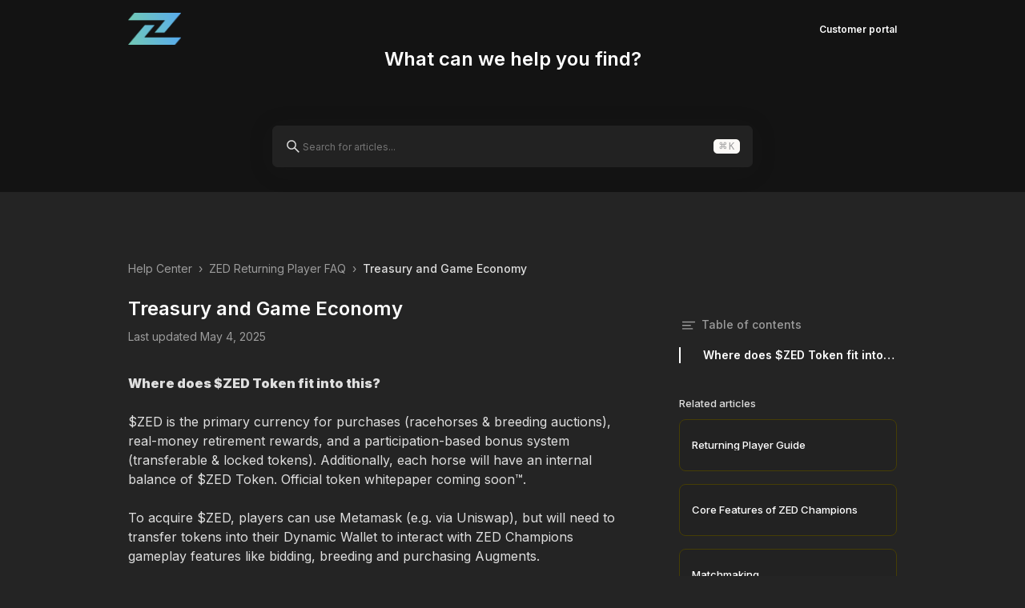

--- FILE ---
content_type: text/html; charset=utf-8
request_url: https://help.zedchampions.com/articles/702181-treasury-and-game-economy
body_size: 13023
content:
<!DOCTYPE html><html><head><meta charSet="utf-8"/><meta name="viewport" content="width=device-width"/><title>Treasury and Game Economy | Vhslab</title><meta name="description" content="Knowledge base"/><link rel="canonical" href="https://help.zedchampions.com/articles/702181-treasury-and-game-economy"/><link rel="apple-touch-icon" sizes="180x180" href="/apple-touch-icon.png"/><link rel="icon" href="/favicon.ico"/><link rel="icon" type="image/png" sizes="32x32" href="/favicon-32x32.png"/><link rel="icon" type="image/png" sizes="16x16" href="/favicon-16x16.png"/><meta name="theme-color" content="#ffffff"/><meta property="og:title" content="Treasury and Game Economy"/><meta property="og:description" content="Knowledge base"/><meta property="og:image" content="https://files.atlas.so/zjdVddvRS8KyCNmW7cX3_logo-light.png"/><meta property="og:url" content="https://help.zedchampions.com/articles/702181-treasury-and-game-economy"/><meta property="og:type" content="article"/><meta property="og:locale" content="en_US"/><style>
          html body {
            background-color: var(--hcColor-secondary);
          }
        </style><meta name="next-head-count" content="17"/><link rel="preconnect" href="https://fonts.googleapis.com"/><link rel="preconnect" href="https://fonts.gstatic.com" crossorigin=""/><link rel="stylesheet" data-href="https://fonts.googleapis.com/css2?family=Inter:wght@100..900&amp;display=swap"/><link rel="stylesheet" data-href="https://fonts.googleapis.com/css2?family=JetBrains+Mono:ital,wght@0,100..800;1,100..800&amp;display=swap"/><link rel="preload" href="https://assets.atlas.so/kb/_next/static/css/4ac7f6fcefbf55df.css" as="style"/><link rel="stylesheet" href="https://assets.atlas.so/kb/_next/static/css/4ac7f6fcefbf55df.css" data-n-g=""/><link rel="preload" href="https://assets.atlas.so/kb/_next/static/css/6d8228a974428d69.css" as="style"/><link rel="stylesheet" href="https://assets.atlas.so/kb/_next/static/css/6d8228a974428d69.css" data-n-p=""/><link rel="preload" href="https://assets.atlas.so/kb/_next/static/css/0738ead645b4d0a4.css" as="style"/><link rel="stylesheet" href="https://assets.atlas.so/kb/_next/static/css/0738ead645b4d0a4.css" data-n-p=""/><link rel="preload" href="https://assets.atlas.so/kb/_next/static/css/6aa8117173033838.css" as="style"/><link rel="stylesheet" href="https://assets.atlas.so/kb/_next/static/css/6aa8117173033838.css" data-n-p=""/><noscript data-n-css=""></noscript><script defer="" nomodule="" src="https://assets.atlas.so/kb/_next/static/chunks/polyfills-42372ed130431b0a.js"></script><script src="https://assets.atlas.so/kb/_next/static/chunks/webpack-b9805cc9e43920cd.js" defer=""></script><script src="https://assets.atlas.so/kb/_next/static/chunks/framework-fa52f350e8bc9cc4.js" defer=""></script><script src="https://assets.atlas.so/kb/_next/static/chunks/main-05c090a2c23fff62.js" defer=""></script><script src="https://assets.atlas.so/kb/_next/static/chunks/pages/_app-040ecd3e38c559c8.js" defer=""></script><script src="https://assets.atlas.so/kb/_next/static/chunks/4485-0265dc2b6eecb0c6.js" defer=""></script><script src="https://assets.atlas.so/kb/_next/static/chunks/3662-15db9bc9e2829ebb.js" defer=""></script><script src="https://assets.atlas.so/kb/_next/static/chunks/5081-6fff81bb14982948.js" defer=""></script><script src="https://assets.atlas.so/kb/_next/static/chunks/6831-e153269d8fd95fac.js" defer=""></script><script src="https://assets.atlas.so/kb/_next/static/chunks/7997-e5b27ce1d36bae68.js" defer=""></script><script src="https://assets.atlas.so/kb/_next/static/chunks/7393-0077f8aeeb6a6fed.js" defer=""></script><script src="https://assets.atlas.so/kb/_next/static/chunks/2783-fd41a1ef1a8cfea8.js" defer=""></script><script src="https://assets.atlas.so/kb/_next/static/chunks/pages/articles/%5BarticleSlug%5D-a6906de2e31a8383.js" defer=""></script><script src="https://assets.atlas.so/kb/_next/static/ACBxwdFZG1GfwhZ1YckoH/_buildManifest.js" defer=""></script><script src="https://assets.atlas.so/kb/_next/static/ACBxwdFZG1GfwhZ1YckoH/_ssgManifest.js" defer=""></script><style data-styled="" data-styled-version="6.1.24">body{color-scheme:light;--color-primary:#0000ff;--color-primary1:#e1e7ff;--color-no:transparent;--color-grey9:#262626;--color-grey90:#262626;--color-grey91:#262626;--color-grey92:#262626;--color-grey93:#262626;--color-grey8:#747474;--color-grey80:#747474;--color-grey81:#747474;--color-grey7:#a4a4a4;--color-grey71:#a4a4a4;--color-grey72:#a4a4a4;--color-grey6:#ece8db;--color-grey60:#ece8db;--color-grey61:#ece8db;--color-grey62:#ece8db;--color-grey63:#ece8db;--color-grey64:#ece8db;--color-grey5:#fbf9f6;--color-grey50:#fbf9f6;--color-grey51:#fbf9f6;--color-grey52:#fbf9f6;--color-grey0:#ffffff;--color-grey0o80:#ffffffcc;--color-grey00:#ffffff;--color-grey01:#ffffff;--color-grey02:#ffffff;--color-red0:#fdd8d8;--color-red01:#fbd0d580;--color-red6:#f73c3c;--color-red61:#f73c3c;--color-red7:#e01b1b;--color-green6:#16d18e;--color-green7:#008000;--color-yellow2:#fdF6d7;--color-yellow21:#fdF6d7;--color-yellow3:#fbf6d0;--color-yellow4:#d8d23a;--color-yellow41:#d8d23a;--color-yellow5:#ffa500;--color-yellow6:#b07d23;--color-blue9:#4c48f3;--color-blue9Light:#4c48f3;--color-blue81:#2942ee;--color-blue8:#2942ee;--color-blue7:#526efa;--color-blue6:#cfd5fc;--color-blue5:#dddbf7;--color-blue3:#d5ebff;--color-green2:#dbf0e380;--color-green3:#dbf0e3;--color-green5:#e6f7f0;--color-palette1:#ee2942;--color-palette1Inverse:#ffffff;--color-palette2:#ee7329;--color-palette2Inverse:#ffffff;--color-palette3:#eed529;--color-palette3Inverse:#262626;--color-palette4:#4ccb7b;--color-palette4Inverse:#262626;--color-palette5:#29dec5;--color-palette5Inverse:#262626;--color-palette6:#29b5ee;--color-palette6Inverse:#262626;--color-palette7:#2942ee;--color-palette7Inverse:#ffffff;--color-palette8:#a429ee;--color-palette8Inverse:#ffffff;--color-palette9:#ee29a5;--color-palette9Inverse:#ffffff;--color-palette10:#949494;--color-palette10Inverse:#ffffff;--color-primaryButtonText:#ffffff;--color-gradientPrimaryStart:#2942ee;--color-gradientPrimaryEnd:#a056ff;--color-gradientSelectionStart:#2942ee1f;--color-gradientSelectionEnd:#a056ff1f;--color-progressBackground:#e0e0ff;--color-backdropBackground:#ffffff66;--color-infoBannerBackground:#e0e0ff;--color-discord:#5865F2;--color-codeString:#3366cc;--color-codeNumber:#cc0000;--color-codeBoolean:0000ff;--color-shadowExtraLow:#26262624;--color-shadowLow:#26262614;--color-shadowMedium:#26262614;--color-shadowHigh:#2626262e;--color-shadowExtraHigh:#0f0f10;--color-shadowExtraHigh2:#00000052;--color-shadowSecondaryAction:#704ef933;--color-shadowSecondaryActionActive:#704ef9e6;--color-shadowComposer:#26262612;--color-shadowComposerFocus:#2942EE66;--color-messageCodeBackground:#fdf6e3;--color-messageCodeBackgroundLight:#fdf6e3;--color-messageCodeText:#657b83;--color-messageCodeTextLight:#657b83;--color-messagePreBackground:#fdf6e3;--color-messagePreBackgroundLight:#fdf6e3;--color-messagePreText:#657b83;--color-messagePreTextLight:#657b83;--color-messageQuoteBorder:#cccccc;--color-messageQuoteText:#777777;--color-messageQuoteTextLight:#777777;--color-atlasLeafCodeBackground:#dddddd;--color-atlasLeafCodeText:#ec5b5c;--color-timeoffSlotBackground:#e3e3e8;--color-emptyListIconBackground:#dce0e6;--color-emptyListIconFill:#f5f5f7;--color-emptyListIconDetails:#aeb8c2;--color-timelineHoverBorder:#0000ff89;}/*!sc*/
@media screen and (prefers-color-scheme: dark){body[data-theme='auto']{color-scheme:dark;--color-primary:#97a6ef;--color-primary1:#323a76;--color-grey9:#e5e5e5;--color-grey91:#313435;--color-grey92:#ece8db;--color-grey93:#515253;--color-grey8:#b3b3b3;--color-grey81:#e5e5e5;--color-grey7:#515253;--color-grey71:#b3b3b3;--color-grey72:#6b5e0a;--color-grey6:#313435;--color-grey61:#51525380;--color-grey62:#202122;--color-grey63:#463E05;--color-grey64:#1b1c1d;--color-grey5:#202122;--color-grey51:#313435;--color-grey52:#51525380;--color-grey0:#1b1c1d;--color-grey0o80:#1b1c1dcc;--color-grey01:#313435;--color-grey02:#202122;--color-red0:#ee2942;--color-red01:#5f233aff;--color-red6:#f68796;--color-red61:#ee2942;--color-red7:#f68796;--color-yellow21:#706414ff;--color-yellow41:#29250a;--color-yellow6:#e8b648;--color-blue9:#c6ccf3;--color-blue81:#e5e5e5;--color-blue8:#97a6ef;--color-blue7:#97a6ef;--color-blue6:#182891;--color-blue5:#323a76;--color-blue3:#c6ccf3;--color-green2:#35a25280;--color-palette1:#fbd0d5;--color-palette1Inverse:#ee2942;--color-palette2:#fbe0d0;--color-palette2Inverse:#ee7329;--color-palette3:#fbf6d0;--color-palette3Inverse:#b07D23;--color-palette4:#dbf0e3;--color-palette4Inverse:#0f783c;--color-palette5:#d5f6f1;--color-palette5Inverse:#159986;--color-palette6:#d0effb;--color-palette6Inverse:#0b5877;--color-palette7:#cfd5fc;--color-palette7Inverse:#0b5877;--color-palette8:#ebd0fb;--color-palette8Inverse:#a429ee;--color-palette9:#f9b7e1;--color-palette9Inverse:#ee29a5;--color-palette10:#e3e3e8;--color-palette10Inverse:#747474;--color-gradientSelectionStart:#2942ee80;--color-gradientSelectionEnd:#a056ff80;--color-progressBackground:#313435;--color-backdropBackground:#1b1c1d61;--color-infoBannerBackground:#313435;--color-codeString:#ce9178;--color-codeNumber:#b5cea8;--color-codeBoolean:#569cd6;--color-shadowExtraLow:#1b1c1d;--color-shadowLow:#1b1c1d;--color-shadowMedium:#1b1c1d;--color-shadowHigh:#1b1c1d;--color-shadowSecondaryAction:#1b1c1d;--color-shadowSecondaryActionActive:#1b1c1d;--color-shadowComposer:#1b1c1d;--color-messageCodeBackground:#46443e;--color-messageCodeText:#f8fdff;--color-messagePreBackground:#46443e;--color-messagePreText:#f8fdff;--color-messageQuoteText:#aaaaaa;--color-timeoffSlotBackground:#505263;--color-emptyListIconBackground:#313435;--color-emptyListIconFill:#46494b;--color-emptyListIconDetails:#3a3c3f;--color-timelineHoverBorder:#7286edaf;}}/*!sc*/
body[data-theme='light']{color-scheme:light;--color-primary:#0000ff;--color-primary1:#e1e7ff;--color-no:transparent;--color-grey9:#262626;--color-grey90:#262626;--color-grey91:#262626;--color-grey92:#262626;--color-grey93:#262626;--color-grey8:#747474;--color-grey80:#747474;--color-grey81:#747474;--color-grey7:#a4a4a4;--color-grey71:#a4a4a4;--color-grey72:#a4a4a4;--color-grey6:#ece8db;--color-grey60:#ece8db;--color-grey61:#ece8db;--color-grey62:#ece8db;--color-grey63:#ece8db;--color-grey64:#ece8db;--color-grey5:#fbf9f6;--color-grey50:#fbf9f6;--color-grey51:#fbf9f6;--color-grey52:#fbf9f6;--color-grey0:#ffffff;--color-grey0o80:#ffffffcc;--color-grey00:#ffffff;--color-grey01:#ffffff;--color-grey02:#ffffff;--color-red0:#fdd8d8;--color-red01:#fbd0d580;--color-red6:#f73c3c;--color-red61:#f73c3c;--color-red7:#e01b1b;--color-green6:#16d18e;--color-green7:#008000;--color-yellow2:#fdF6d7;--color-yellow21:#fdF6d7;--color-yellow3:#fbf6d0;--color-yellow4:#d8d23a;--color-yellow41:#d8d23a;--color-yellow5:#ffa500;--color-yellow6:#b07d23;--color-blue9:#4c48f3;--color-blue9Light:#4c48f3;--color-blue81:#2942ee;--color-blue8:#2942ee;--color-blue7:#526efa;--color-blue6:#cfd5fc;--color-blue5:#dddbf7;--color-blue3:#d5ebff;--color-green2:#dbf0e380;--color-green3:#dbf0e3;--color-green5:#e6f7f0;--color-palette1:#ee2942;--color-palette1Inverse:#ffffff;--color-palette2:#ee7329;--color-palette2Inverse:#ffffff;--color-palette3:#eed529;--color-palette3Inverse:#262626;--color-palette4:#4ccb7b;--color-palette4Inverse:#262626;--color-palette5:#29dec5;--color-palette5Inverse:#262626;--color-palette6:#29b5ee;--color-palette6Inverse:#262626;--color-palette7:#2942ee;--color-palette7Inverse:#ffffff;--color-palette8:#a429ee;--color-palette8Inverse:#ffffff;--color-palette9:#ee29a5;--color-palette9Inverse:#ffffff;--color-palette10:#949494;--color-palette10Inverse:#ffffff;--color-primaryButtonText:#ffffff;--color-gradientPrimaryStart:#2942ee;--color-gradientPrimaryEnd:#a056ff;--color-gradientSelectionStart:#2942ee1f;--color-gradientSelectionEnd:#a056ff1f;--color-progressBackground:#e0e0ff;--color-backdropBackground:#ffffff66;--color-infoBannerBackground:#e0e0ff;--color-discord:#5865F2;--color-codeString:#3366cc;--color-codeNumber:#cc0000;--color-codeBoolean:0000ff;--color-shadowExtraLow:#26262624;--color-shadowLow:#26262614;--color-shadowMedium:#26262614;--color-shadowHigh:#2626262e;--color-shadowExtraHigh:#0f0f10;--color-shadowExtraHigh2:#00000052;--color-shadowSecondaryAction:#704ef933;--color-shadowSecondaryActionActive:#704ef9e6;--color-shadowComposer:#26262612;--color-shadowComposerFocus:#2942EE66;--color-messageCodeBackground:#fdf6e3;--color-messageCodeBackgroundLight:#fdf6e3;--color-messageCodeText:#657b83;--color-messageCodeTextLight:#657b83;--color-messagePreBackground:#fdf6e3;--color-messagePreBackgroundLight:#fdf6e3;--color-messagePreText:#657b83;--color-messagePreTextLight:#657b83;--color-messageQuoteBorder:#cccccc;--color-messageQuoteText:#777777;--color-messageQuoteTextLight:#777777;--color-atlasLeafCodeBackground:#dddddd;--color-atlasLeafCodeText:#ec5b5c;--color-timeoffSlotBackground:#e3e3e8;--color-emptyListIconBackground:#dce0e6;--color-emptyListIconFill:#f5f5f7;--color-emptyListIconDetails:#aeb8c2;--color-timelineHoverBorder:#0000ff89;}/*!sc*/
@media screen{body[data-theme='dark']{color-scheme:dark;--color-primary:#97a6ef;--color-primary1:#323a76;--color-grey9:#e5e5e5;--color-grey91:#313435;--color-grey92:#ece8db;--color-grey93:#515253;--color-grey8:#b3b3b3;--color-grey81:#e5e5e5;--color-grey7:#515253;--color-grey71:#b3b3b3;--color-grey72:#6b5e0a;--color-grey6:#313435;--color-grey61:#51525380;--color-grey62:#202122;--color-grey63:#463E05;--color-grey64:#1b1c1d;--color-grey5:#202122;--color-grey51:#313435;--color-grey52:#51525380;--color-grey0:#1b1c1d;--color-grey0o80:#1b1c1dcc;--color-grey01:#313435;--color-grey02:#202122;--color-red0:#ee2942;--color-red01:#5f233aff;--color-red6:#f68796;--color-red61:#ee2942;--color-red7:#f68796;--color-yellow21:#706414ff;--color-yellow41:#29250a;--color-yellow6:#e8b648;--color-blue9:#c6ccf3;--color-blue81:#e5e5e5;--color-blue8:#97a6ef;--color-blue7:#97a6ef;--color-blue6:#182891;--color-blue5:#323a76;--color-blue3:#c6ccf3;--color-green2:#35a25280;--color-palette1:#fbd0d5;--color-palette1Inverse:#ee2942;--color-palette2:#fbe0d0;--color-palette2Inverse:#ee7329;--color-palette3:#fbf6d0;--color-palette3Inverse:#b07D23;--color-palette4:#dbf0e3;--color-palette4Inverse:#0f783c;--color-palette5:#d5f6f1;--color-palette5Inverse:#159986;--color-palette6:#d0effb;--color-palette6Inverse:#0b5877;--color-palette7:#cfd5fc;--color-palette7Inverse:#0b5877;--color-palette8:#ebd0fb;--color-palette8Inverse:#a429ee;--color-palette9:#f9b7e1;--color-palette9Inverse:#ee29a5;--color-palette10:#e3e3e8;--color-palette10Inverse:#747474;--color-gradientSelectionStart:#2942ee80;--color-gradientSelectionEnd:#a056ff80;--color-progressBackground:#313435;--color-backdropBackground:#1b1c1d61;--color-infoBannerBackground:#313435;--color-codeString:#ce9178;--color-codeNumber:#b5cea8;--color-codeBoolean:#569cd6;--color-shadowExtraLow:#1b1c1d;--color-shadowLow:#1b1c1d;--color-shadowMedium:#1b1c1d;--color-shadowHigh:#1b1c1d;--color-shadowSecondaryAction:#1b1c1d;--color-shadowSecondaryActionActive:#1b1c1d;--color-shadowComposer:#1b1c1d;--color-messageCodeBackground:#46443e;--color-messageCodeText:#f8fdff;--color-messagePreBackground:#46443e;--color-messagePreText:#f8fdff;--color-messageQuoteText:#aaaaaa;--color-timeoffSlotBackground:#505263;--color-emptyListIconBackground:#313435;--color-emptyListIconFill:#46494b;--color-emptyListIconDetails:#3a3c3f;--color-timelineHoverBorder:#7286edaf;}}/*!sc*/
data-styled.g1[id="sc-global-EGTvK1"]{content:"sc-global-EGTvK1,"}/*!sc*/
body{color-scheme:light;--color-glee-system100:#ffffff;--color-glee-system200:#f8f8f6;--color-glee-system300:#eeeeec;--color-glee-system400:#e6e4e0;--color-glee-system500:#d8d6d1;--color-glee-system600:#a5a4a1;--color-glee-system700:#74716f;--color-glee-system800:#53514f;--color-glee-system900:#0c0a09;--color-glee-blue:#5c78e2;--color-glee-yellow:#ad6e25;--color-glee-green:#649f57;--color-glee-red:#d73a49;--color-glee-purple:#6f42c1;--color-glee-cyan:#0098b3;--color-glee-orange:#e36209;--color-glee-diffEditorAddBackground:#dcfce7;--color-glee-diffEditorRemoveBackground:#ffe2e2;--color-glee-shadowExtraLow:#0c0a090a;}/*!sc*/
@media screen and (prefers-color-scheme: dark){body[data-theme='auto']{color-scheme:dark;--color-glee-system100:#0c0a09;--color-glee-system200:#1a1918;--color-glee-system300:#2a2827;--color-glee-system400:#3a3836;--color-glee-system500:#4a4846;--color-glee-system600:#74716f;--color-glee-system700:#a5a4a1;--color-glee-system800:#d8d6d1;--color-glee-system900:#f8f8f6;--color-glee-blue:#8fa3f5;--color-glee-yellow:#d4a54e;--color-glee-green:#8bc47f;--color-glee-red:#f97583;--color-glee-purple:#b392f0;--color-glee-cyan:#56d4dd;--color-glee-orange:#ffab70;--color-glee-diffEditorAddBackground:#1a3d2a;--color-glee-diffEditorRemoveBackground:#3d1a1a;--color-glee-shadowExtraLow:#f8f8f60a;}}/*!sc*/
body[data-theme='light']{color-scheme:light;--color-glee-system100:#ffffff;--color-glee-system200:#f8f8f6;--color-glee-system300:#eeeeec;--color-glee-system400:#e6e4e0;--color-glee-system500:#d8d6d1;--color-glee-system600:#a5a4a1;--color-glee-system700:#74716f;--color-glee-system800:#53514f;--color-glee-system900:#0c0a09;--color-glee-blue:#5c78e2;--color-glee-yellow:#ad6e25;--color-glee-green:#649f57;--color-glee-red:#d73a49;--color-glee-purple:#6f42c1;--color-glee-cyan:#0098b3;--color-glee-orange:#e36209;--color-glee-diffEditorAddBackground:#dcfce7;--color-glee-diffEditorRemoveBackground:#ffe2e2;--color-glee-shadowExtraLow:#0c0a090a;}/*!sc*/
@media screen{body[data-theme='dark']{color-scheme:dark;--color-glee-system100:#0c0a09;--color-glee-system200:#1a1918;--color-glee-system300:#2a2827;--color-glee-system400:#3a3836;--color-glee-system500:#4a4846;--color-glee-system600:#74716f;--color-glee-system700:#a5a4a1;--color-glee-system800:#d8d6d1;--color-glee-system900:#f8f8f6;--color-glee-blue:#8fa3f5;--color-glee-yellow:#d4a54e;--color-glee-green:#8bc47f;--color-glee-red:#f97583;--color-glee-purple:#b392f0;--color-glee-cyan:#56d4dd;--color-glee-orange:#ffab70;--color-glee-diffEditorAddBackground:#1a3d2a;--color-glee-diffEditorRemoveBackground:#3d1a1a;--color-glee-shadowExtraLow:#f8f8f60a;}}/*!sc*/
data-styled.g2[id="sc-global-gomQbe1"]{content:"sc-global-gomQbe1,"}/*!sc*/
body{color-scheme:light;--shadow-no:0rem 0rem 0rem 0rem transparent;--shadow-extraLow:0rem 0.2rem 0.4rem 0.2rem var(--color-shadowExtraLow);--shadow-extraLowDialog:0rem 0.2rem 0.4rem 0.2rem var(--color-shadowExtraLow);--shadow-low:0rem 0.4rem 1.4rem 0rem var(--color-shadowLow);--shadow-lowDialog:0rem 0.4rem 1.4rem 0rem var(--color-shadowLow);--shadow-commandBar:0rem 0.4rem 1.4rem 0rem var(--color-shadowLow);--shadow-medium:0rem 0.4rem 2.8rem 0.6rem var(--color-shadowMedium);--shadow-mediumDialog:0rem 0.4rem 2.8rem 0.6rem var(--color-shadowMedium);--shadow-chatWidget:0rem 0.4rem 2.8rem 0.6rem var(--color-shadowMedium);--shadow-high:0rem 0.4rem 4.0rem 0.6rem var(--color-shadowHigh);--shadow-highDialog:0rem 0.4rem 4.0rem 0.6rem var(--color-shadowHigh);--shadow-secondaryAction:0rem 0.3rem 0.6rem -0.1rem var(--color-shadowSecondaryAction);--shadow-secondaryActionActive:0rem 0rem 0.1rem 0rem var(--color-shadowSecondaryActionActive);--shadow-composer:0rem 0.4rem 0.8rem 0rem var(--color-shadowComposer);--shadow-composerMediaFocus:0rem 0rem 0.4rem 0.2rem var(--color-shadowComposerFocus);--shadow-composerRulerFocus:0rem 0rem 0.3rem 0rem var(--color-shadowComposerFocus);}/*!sc*/
@media screen and (prefers-color-scheme: dark){body[data-theme='auto']{color-scheme:dark;--shadow-extraLowDialog:0rem 0.2rem 8rem 1.9rem var(--color-shadowExtraLow);--shadow-lowDialog:0rem 0.4rem 8rem 1.9rem var(--color-shadowLow);--shadow-commandBar:0rem 0.4rem 8rem 4rem var(--color-shadowExtraHigh);--shadow-mediumDialog:0rem 0.4rem 8rem 4rem var(--color-shadowExtraHigh);--shadow-chatWidget:0rem 0.4rem 2.8rem 0.6rem var(--color-shadowExtraHigh2);--shadow-highDialog:0rem 0.4rem 8rem 4rem var(--color-shadowExtraHigh);}}/*!sc*/
body[data-theme='light']{color-scheme:light;--shadow-no:0rem 0rem 0rem 0rem transparent;--shadow-extraLow:0rem 0.2rem 0.4rem 0.2rem var(--color-shadowExtraLow);--shadow-extraLowDialog:0rem 0.2rem 0.4rem 0.2rem var(--color-shadowExtraLow);--shadow-low:0rem 0.4rem 1.4rem 0rem var(--color-shadowLow);--shadow-lowDialog:0rem 0.4rem 1.4rem 0rem var(--color-shadowLow);--shadow-commandBar:0rem 0.4rem 1.4rem 0rem var(--color-shadowLow);--shadow-medium:0rem 0.4rem 2.8rem 0.6rem var(--color-shadowMedium);--shadow-mediumDialog:0rem 0.4rem 2.8rem 0.6rem var(--color-shadowMedium);--shadow-chatWidget:0rem 0.4rem 2.8rem 0.6rem var(--color-shadowMedium);--shadow-high:0rem 0.4rem 4.0rem 0.6rem var(--color-shadowHigh);--shadow-highDialog:0rem 0.4rem 4.0rem 0.6rem var(--color-shadowHigh);--shadow-secondaryAction:0rem 0.3rem 0.6rem -0.1rem var(--color-shadowSecondaryAction);--shadow-secondaryActionActive:0rem 0rem 0.1rem 0rem var(--color-shadowSecondaryActionActive);--shadow-composer:0rem 0.4rem 0.8rem 0rem var(--color-shadowComposer);--shadow-composerMediaFocus:0rem 0rem 0.4rem 0.2rem var(--color-shadowComposerFocus);--shadow-composerRulerFocus:0rem 0rem 0.3rem 0rem var(--color-shadowComposerFocus);}/*!sc*/
@media screen{body[data-theme='dark']{color-scheme:dark;--shadow-extraLowDialog:0rem 0.2rem 8rem 1.9rem var(--color-shadowExtraLow);--shadow-lowDialog:0rem 0.4rem 8rem 1.9rem var(--color-shadowLow);--shadow-commandBar:0rem 0.4rem 8rem 4rem var(--color-shadowExtraHigh);--shadow-mediumDialog:0rem 0.4rem 8rem 4rem var(--color-shadowExtraHigh);--shadow-chatWidget:0rem 0.4rem 2.8rem 0.6rem var(--color-shadowExtraHigh2);--shadow-highDialog:0rem 0.4rem 8rem 4rem var(--color-shadowExtraHigh);}}/*!sc*/
data-styled.g3[id="sc-global-bthkQq1"]{content:"sc-global-bthkQq1,"}/*!sc*/
body{color-scheme:light;--font-normal:400 1.3rem/1.69 'Inter',-apple-system,Helvetica,Ubuntu,Roboto,'Segoe Ui',Arial,sans-serif;--font-caption:400 1.2rem/1.36 'Inter',-apple-system,Helvetica,Ubuntu,Roboto,'Segoe Ui',Arial,sans-serif;--font-h1:600 2.5rem/1.28 'Inter',-apple-system,Helvetica,Ubuntu,Roboto,'Segoe Ui',Arial,sans-serif;--font-h2:600 1.9rem/1.26 'Inter',-apple-system,Helvetica,Ubuntu,Roboto,'Segoe Ui',Arial,sans-serif;--font-h3:600 1.6rem/1.31 'Inter',-apple-system,Helvetica,Ubuntu,Roboto,'Segoe Ui',Arial,sans-serif;--font-h4:400 1.4rem/1.71 'Inter',-apple-system,Helvetica,Ubuntu,Roboto,'Segoe Ui',Arial,sans-serif;--font-h5:550 1.3rem/1.54 'Inter',-apple-system,Helvetica,Ubuntu,Roboto,'Segoe Ui',Arial,sans-serif;--font-input:400 1.3rem/1 'Inter',-apple-system,Helvetica,Ubuntu,Roboto,'Segoe Ui',Arial,sans-serif;--font-tooltip:400 1.2rem/1.5 'Inter',-apple-system,Helvetica,Ubuntu,Roboto,'Segoe Ui',Arial,sans-serif;--font-code:500 1.6rem/1.31 "JetBrains Mono","SFMono-Regular",Consolas,"Liberation Mono",Menlo,Courier,monospace;}/*!sc*/
@media screen and (prefers-color-scheme: dark){body[data-theme='auto']{color-scheme:dark;}}/*!sc*/
body[data-theme='light']{color-scheme:light;--font-normal:400 1.3rem/1.69 'Inter',-apple-system,Helvetica,Ubuntu,Roboto,'Segoe Ui',Arial,sans-serif;--font-caption:400 1.2rem/1.36 'Inter',-apple-system,Helvetica,Ubuntu,Roboto,'Segoe Ui',Arial,sans-serif;--font-h1:600 2.5rem/1.28 'Inter',-apple-system,Helvetica,Ubuntu,Roboto,'Segoe Ui',Arial,sans-serif;--font-h2:600 1.9rem/1.26 'Inter',-apple-system,Helvetica,Ubuntu,Roboto,'Segoe Ui',Arial,sans-serif;--font-h3:600 1.6rem/1.31 'Inter',-apple-system,Helvetica,Ubuntu,Roboto,'Segoe Ui',Arial,sans-serif;--font-h4:400 1.4rem/1.71 'Inter',-apple-system,Helvetica,Ubuntu,Roboto,'Segoe Ui',Arial,sans-serif;--font-h5:550 1.3rem/1.54 'Inter',-apple-system,Helvetica,Ubuntu,Roboto,'Segoe Ui',Arial,sans-serif;--font-input:400 1.3rem/1 'Inter',-apple-system,Helvetica,Ubuntu,Roboto,'Segoe Ui',Arial,sans-serif;--font-tooltip:400 1.2rem/1.5 'Inter',-apple-system,Helvetica,Ubuntu,Roboto,'Segoe Ui',Arial,sans-serif;--font-code:500 1.6rem/1.31 "JetBrains Mono","SFMono-Regular",Consolas,"Liberation Mono",Menlo,Courier,monospace;}/*!sc*/
@media screen{body[data-theme='dark']{color-scheme:dark;}}/*!sc*/
data-styled.g4[id="sc-global-kTLxRm1"]{content:"sc-global-kTLxRm1,"}/*!sc*/
body{color-scheme:light;--radius-small:0.5rem;--radius-medium:0.8rem;--radius-large:1.3rem;--radius-input:0.7rem;}/*!sc*/
@media screen and (prefers-color-scheme: dark){body[data-theme='auto']{color-scheme:dark;}}/*!sc*/
body[data-theme='light']{color-scheme:light;--radius-small:0.5rem;--radius-medium:0.8rem;--radius-large:1.3rem;--radius-input:0.7rem;}/*!sc*/
@media screen{body[data-theme='dark']{color-scheme:dark;}}/*!sc*/
data-styled.g5[id="sc-global-gQTDlS1"]{content:"sc-global-gQTDlS1,"}/*!sc*/
:root{font-size:10px;}/*!sc*/
body{background-color:var(--color-grey0);color:var(--color-grey9);}/*!sc*/
data-styled.g6[id="sc-global-cDkAPd1"]{content:"sc-global-cDkAPd1,"}/*!sc*/
.message-rte-html{max-width:100%;word-break:break-word;}/*!sc*/
.message-rte-html h1,.message-rte-html h2{margin:0;line-height:1.3;}/*!sc*/
.message-rte-html h1{font-size:1.75em;}/*!sc*/
.message-rte-html h2{font-size:1.35em;}/*!sc*/
.message-rte-html p,.message-rte-html div{max-width:100%;margin:0;line-height:1.6;}/*!sc*/
.message-rte-html >p,.message-rte-html >div{text-overflow:ellipsis;overflow:hidden;}/*!sc*/
.message-rte-html ul,.message-rte-html ol{max-width:100%;margin:0;padding-left:3em;}/*!sc*/
.message-rte-html ol ol,.message-rte-html ul ul{padding-left:2em;}/*!sc*/
.message-rte-html ol>li,.message-rte-html ol ol ol ol>li,.message-rte-html ol ol ol ol ol ol ol>li,.message-rte-html ol ol ol ol ol ol ol ol ol ol>li{list-style-type:decimal;}/*!sc*/
.message-rte-html ol ol>li,.message-rte-html ol ol ol ol ol>li,.message-rte-html ol ol ol ol ol ol ol ol>li{list-style-type:lower-latin;}/*!sc*/
.message-rte-html ol ol ol>li,.message-rte-html ol ol ol ol ol ol>li,.message-rte-html ol ol ol ol ol ol ol ol ol>li{list-style-type:lower-roman;}/*!sc*/
.message-rte-html ul>li,.message-rte-html ul ul ul ul>li,.message-rte-html ul ul ul ul ul ul ul>li,.message-rte-html ul ul ul ul ul ul ul ul ul ul>li{list-style-type:disc;}/*!sc*/
.message-rte-html ul ul>li,.message-rte-html ul ul ul ul ul>li,.message-rte-html ul ul ul ul ul ul ul ul>li{list-style-type:circle;}/*!sc*/
.message-rte-html ul ul ul>li,.message-rte-html ul ul ul ul ul ul>li,.message-rte-html ul ul ul ul ul ul ul ul ul>li{list-style-type:square;}/*!sc*/
.message-rte-html pre{width:calc(100% + 24px);font-size:0.85em;margin:0 -12px;overflow:auto;padding:2px 12px;background:var(--color-messagePreBackground);color:var(--color-messagePreText);white-space:nowrap;font-family:"JetBrains Mono",Consolas,Monaco,"Andale Mono","Ubuntu Mono",monospace;}/*!sc*/
.message-rte-html pre code{padding:0;}/*!sc*/
.message-rte-html blockquote{max-width:100%;border-left:2px solid var(--color-messageQuoteBorder);margin:0;padding-left:0.8em;color:var(--color-messageQuoteText);font-style:italic;}/*!sc*/
.message-rte-html code{background:var(--color-messageCodeBackground);color:var(--color-messageCodeText);padding:3px;}/*!sc*/
.message-rte-html img{max-width:100%;cursor:zoom-in;object-fit:contain;}/*!sc*/
.message-rte-html [data-mentioned]{white-space:nowrap;color:var(--color-blue9);font-weight:500;}/*!sc*/
.message-rte-html [style*="white-space: pre"]{white-space:pre-wrap!important;}/*!sc*/
data-styled.g7[id="sc-global-hmgLKA1"]{content:"sc-global-hmgLKA1,"}/*!sc*/
.ptr--text{font:400 1.3rem/1.69 'Inter',-apple-system,Helvetica,Ubuntu,Roboto,'Segoe Ui',Arial,sans-serif;}/*!sc*/
data-styled.g8[id="sc-global-kcYudn1"]{content:"sc-global-kcYudn1,"}/*!sc*/
body[data-animations='no'] *{animation-play-state:paused!important;transition:none!important;}/*!sc*/
data-styled.g10[id="sc-global-fITWjf1"]{content:"sc-global-fITWjf1,"}/*!sc*/
.ant-select-dropdown.ant-select-dropdown-empty .ant-empty{font:400 1.3rem/1.69 'Inter',-apple-system,Helvetica,Ubuntu,Roboto,'Segoe Ui',Arial,sans-serif;}/*!sc*/
.ant-select-dropdown.ant-select-dropdown-empty .ant-empty-normal{color:var(--color-grey7);}/*!sc*/
.ant-select-dropdown.ant-select-dropdown-empty .ant-empty-img-simple-ellipse,.ant-select-dropdown.ant-select-dropdown-empty .ant-empty-img-simple-path{fill:var(--color-grey5);}/*!sc*/
.ant-select-dropdown.ant-select-dropdown-empty .ant-empty-img-simple-g,.ant-select-dropdown.ant-select-dropdown-empty .ant-empty-img-simple-path{stroke:var(--color-grey6);}/*!sc*/
.ant-dropdown-menu-item.ant-dropdown-menu-item-disabled,.ant-dropdown-menu-item.ant-dropdown-menu-item-disabled:hover{color:var(--color-grey9);opacity:0.25;}/*!sc*/
.ant-alert-warning{background-color:var(--color-yellow21);border-color:var(--color-yellow41);}/*!sc*/
data-styled.g11[id="sc-global-gnxfSm1"]{content:"sc-global-gnxfSm1,"}/*!sc*/
:root{--layout-header-height:5.6rem;--layout-page-offset:1.6rem;--layout-necessary-bottom-offset:6.0rem;--layout-horizontal-offset:2rem;}/*!sc*/
@media (max-height: 630px){:root{--layout-header-height:4.8rem;}}/*!sc*/
data-styled.g12[id="sc-global-VkycP1"]{content:"sc-global-VkycP1,"}/*!sc*/
.ant-drawer-header{background:var(--color-grey5);height:0;padding:0;border-color:var(--color-grey6);}/*!sc*/
.ant-drawer-close{float:right;margin-top:60px;position:relative;z-index:1;color:var(--color-grey8);}/*!sc*/
.ant-drawer-header-title{display:block;}/*!sc*/
.ant-drawer-content-wrapper{max-width:100vw;}/*!sc*/
[data-desktop="true"],.ant-drawer-body{background-color:var(--color-grey5);border-left:0.1rem solid var(--color-grey6);height:100%;padding:1.6rem var(--layout-horizontal-offset) var(--layout-necessary-bottom-offset);overflow-y:auto;overflow-x:hidden;}/*!sc*/
data-styled.g13[id="sc-global-jVhwHG1"]{content:"sc-global-jVhwHG1,"}/*!sc*/
.ant-tooltip{padding:0;text-align:center;}/*!sc*/
.ant-tooltip.relative-time-tooltip{max-width:unset;}/*!sc*/
.ant-tooltip-inner{border-radius:0.6rem;color:var(--color-grey00);background-color:var(--color-grey91);font:400 1.2rem/1.5 'Inter',-apple-system,Helvetica,Ubuntu,Roboto,'Segoe Ui',Arial,sans-serif;box-shadow:var(--shadow-extraLow);text-align:inherit;padding:0.4rem 0.8rem;min-height:auto;}/*!sc*/
.ant-tooltip-inner:empty{opacity:0;}/*!sc*/
.ant-tooltip-arrow{display:none;}/*!sc*/
data-styled.g15[id="sc-global-cVSIbt1"]{content:"sc-global-cVSIbt1,"}/*!sc*/
.ccHciG{transform:scaleY(-1);}/*!sc*/
data-styled.g19[id="sc-dDmCer"]{content:"ccHciG,cJkbyb,"}/*!sc*/
.atlas-ant-notify{padding:0.9rem 1.6rem;box-sizing:border-box;border:1px solid var(--color-grey6);border-radius:0.7rem;background:var(--color-grey0);}/*!sc*/
.ant-notification.stack .atlas-ant-notify{position:absolute;bottom:0;right:0;left:0;transition:width 100ms,margin-right 100ms,bottom 100ms;box-shadow:none;}/*!sc*/
.ant-notification.stack .atlas-ant-notify:is(:last-child){box-shadow:0 0.4rem 2.8rem 0.6rem var(--color-shadowLow);}/*!sc*/
.ant-notification.stack .atlas-ant-notify:is(:nth-last-child(2)){bottom:0.5rem;margin-right:0.8rem;transition:width 500ms,margin-right 500ms,bottom 500ms;width:36.6rem;max-width:calc(100vw - 2.4rem * 2.5);}/*!sc*/
.ant-notification.stack .atlas-ant-notify:is(:nth-last-child(n + 3)){bottom:1rem;margin-right:1.5rem;width:35rem;max-width:calc(100vw - 2.4rem * 3);transition:width 500ms,margin-right 500ms,bottom 500ms;}/*!sc*/
.atlas-ant-notify.anim-unstack:not(:last-child){animation:bdlfTZ 150ms;}/*!sc*/
.atlas-ant-notify.anim-stack:not(:last-child){animation:cZtnt 150ms;}/*!sc*/
.ant-notification.stack .ant-notification-fade-leave{position:absolute;bottom:0;right:0;left:0;box-shadow:none;}/*!sc*/
.ant-notification.stack .ant-notification-fade-leave-active{animation-name:jlsijf;}/*!sc*/
.ant-notification-notice-message{color:var(--color-grey9);margin-bottom:0;font-weight:500;font-size:1.3rem;line-height:2;}/*!sc*/
.ant-notification-notice-btn{margin:0.4rem 0 0 0.4rem;display:inline-block;float:none;}/*!sc*/
.ant-notification-notice-description{font-size:1.3rem;font-weight:400;line-height:1.6;}/*!sc*/
.ant-notification-notice-with-icon .ant-notification-notice-description{margin-left:0;}/*!sc*/
.ant-notification-notice-with-icon .ant-notification-notice-message{font-size:1.3rem;margin-left:2.6rem;margin-bottom:0;}/*!sc*/
.ant-notification-notice-icon{margin-left:0;top:0.7rem;}/*!sc*/
.ant-notification-notice-icon svg{color:var(--color-grey9);width:2.2rem;height:2.2rem;}/*!sc*/
.atlas-ant-notify-error .ant-notification-notice-icon svg,.atlas-ant-notify-error .ant-notification-notice-message{color:var(--color-red7);}/*!sc*/
.ant-notification-notice-close{top:1rem;right:1.6rem;}/*!sc*/
.ant-notification-notice-close svg{color:var(--color-grey8);}/*!sc*/
data-styled.g41[id="sc-global-eLUiMV1"]{content:"sc-global-eLUiMV1,"}/*!sc*/
@keyframes bdlfTZ{from{opacity:0;transform:translateY(100%);}to{opacity:1;transform:translateY(0);}}/*!sc*/
data-styled.g103[id="sc-keyframes-bdlfTZ"]{content:"bdlfTZ,"}/*!sc*/
@keyframes cZtnt{from{opacity:1;transform:translateY(0);}to{opacity:0;transform:translateY(100%);}}/*!sc*/
data-styled.g104[id="sc-keyframes-cZtnt"]{content:"cZtnt,"}/*!sc*/
@keyframes jlsijf{0%{opacity:1;transform:translateY(0);}100%{opacity:0;transform:translateY(30%);}}/*!sc*/
data-styled.g105[id="sc-keyframes-jlsijf"]{content:"jlsijf,"}/*!sc*/
.atlas-tabs-new-tab{padding:0.8rem 0.4rem;position:relative;}/*!sc*/
.atlas-tabs-new-tab::after{content:'';position:absolute;bottom:0;left:50%;right:50%;background:var(--color-primary);opacity:0;height:0;transition:left 0.2s ease,right 0.2s ease,opacity 0.2s ease,height 0.2s ease;}/*!sc*/
.atlas-tabs-new-tab:is([data-cursor='true']),.atlas-tabs-new-tab:is(:not(:disabled):hover){background:transparent;color:var(--color-primary);}/*!sc*/
.atlas-tabs-new-tab:is([data-cursor='true'])::after,.atlas-tabs-new-tab:is(:not(:disabled):hover)::after{left:0%;right:0%;opacity:1;height:0.2rem;}/*!sc*/
.atlas-tabs-new-tab-vertical{--vertical-margin:1rem;padding:var(--vertical-margin) 1.6rem var(--vertical-margin) 0.4rem;color:var(--color-grey8);}/*!sc*/
.atlas-tabs-new-tab-vertical:is([data-cursor='true']),.atlas-tabs-new-tab-vertical:is(:not(:disabled):hover){background:transparent;color:var(--color-primary);}/*!sc*/
.atlas-tabs-new-tab-vertical:is([data-cursor='true']) .sc-hzTkuL{color:var(--color-grey9);}/*!sc*/
body>.sc-ffaObJ >.atlas-tabs-new-tab,body>.sc-ffaObJ >.atlas-tabs-new-tab-vertical{background:var(--color-grey0);border-radius:0.5rem;box-shadow:var(--shadow-low);}/*!sc*/
body>.sc-ffaObJ >.atlas-tabs-new-tab::after,body>.sc-ffaObJ >.atlas-tabs-new-tab-vertical::after{display:none;}/*!sc*/
data-styled.g109[id="sc-global-dcRnHj1"]{content:"sc-global-dcRnHj1,"}/*!sc*/
</style><link rel="stylesheet" href="https://fonts.googleapis.com/css2?family=Inter:wght@100..900&display=swap"/><link rel="stylesheet" href="https://fonts.googleapis.com/css2?family=JetBrains+Mono:ital,wght@0,100..800;1,100..800&display=swap"/></head><body data-theme="dark"><div id="__next"><div class="layout_standard_container__k2K9U " itemscope="" itemType="http://schema.org/WebSite"><meta itemProp="name" content="Treasury and Game Economy"/><a href="https://help.zedchampions.com" itemProp="url" style="display:none"><img data-original="https://files.atlas.so/zjdVddvRS8KyCNmW7cX3_logo-light.png" itemProp="image" alt="Treasury and Game Economy" loading="lazy" width="256" height="256" decoding="async" data-nimg="1" style="color:transparent" srcSet="/_next/image?url=https%3A%2F%2Ffiles.atlas.so%2FzjdVddvRS8KyCNmW7cX3_logo-light.png&amp;w=256&amp;q=75 1x, /_next/image?url=https%3A%2F%2Ffiles.atlas.so%2FzjdVddvRS8KyCNmW7cX3_logo-light.png&amp;w=640&amp;q=75 2x" src="/_next/image?url=https%3A%2F%2Ffiles.atlas.so%2FzjdVddvRS8KyCNmW7cX3_logo-light.png&amp;w=640&amp;q=75"/></a><style>
        body {
            color-scheme: light;
            --hcColor-primary: #ffffff;--hcColor-primaryInverted: rgba(0, 0, 0, 1);--hcColor-primaryInverted95: rgba(0, 0, 0, 0.95);--hcColor-primaryInverted55: rgba(0, 0, 0, 0.55);--hcColor-primaryInverted50: rgba(0, 0, 0, 0.5);--hcColor-primaryInverted24: rgba(0, 0, 0, 0.24);--hcColor-secondary: #000000;--hcColor-secondaryInverted: rgba(255, 255, 255, 1);--hcColor-secondaryInverted85: rgba(255, 255, 255, 0.85);--hcColor-secondaryInverted55: rgba(255, 255, 255, 0.55);--hcColor-secondaryInverted30: rgba(255, 255, 255, 0.3);--hcColor-tile: #222222;--hcColor-filledTile: #222222;--hcColor-tileMarker: #fbf9f6;--hcColor-tileIcon: #333333;--hcColor-tileTitle: #ffffff;--hcColor-tileText: #9c9c9c;--hcColor-search: #222222;--hcColor-searchHint: #313435;--hcColor-searchBorder: #000000;--hcColor-searchIcon: #ffffff;--hcColor-searchText: #ffffff;--hcColor-searchPlaceholder: #9c9c9c;--hcColor-link: #6666ff;--hcColor-highlight: #ffffff;
        }

        body[data-theme=&#x27;auto&#x27;] {
            @media screen and (prefers-color-scheme: dark) {
                color-scheme: dark;
                --hcColor-primary: #131313;--hcColor-primaryInverted: rgba(255, 255, 255, 1);--hcColor-primaryInverted95: rgba(255, 255, 255, 0.95);--hcColor-primaryInverted55: rgba(255, 255, 255, 0.55);--hcColor-primaryInverted50: rgba(255, 255, 255, 0.5);--hcColor-primaryInverted24: rgba(255, 255, 255, 0.24);--hcColor-secondary: #242424;--hcColor-secondaryInverted: rgba(255, 255, 255, 1);--hcColor-secondaryInverted85: rgba(255, 255, 255, 0.85);--hcColor-secondaryInverted55: rgba(255, 255, 255, 0.55);--hcColor-secondaryInverted30: rgba(255, 255, 255, 0.3);--hcColor-tile: #222222;--hcColor-filledTile: #222222;--hcColor-tileMarker: #fbf9f6;--hcColor-tileIcon: #333333;--hcColor-tileTitle: #ffffff;--hcColor-tileText: #9c9c9c;--hcColor-search: #222222;--hcColor-searchHint: #313435;--hcColor-searchBorder: #000000;--hcColor-searchIcon: #ffffff;--hcColor-searchText: #ffffff;--hcColor-searchPlaceholder: #9c9c9c;--hcColor-link: #6666ff;--hcColor-highlight: #ffffff;
            }
        }

        body[data-theme=&#x27;light&#x27;] {
            color-scheme: light;
            --hcColor-primary: #ffffff;--hcColor-primaryInverted: rgba(0, 0, 0, 1);--hcColor-primaryInverted95: rgba(0, 0, 0, 0.95);--hcColor-primaryInverted55: rgba(0, 0, 0, 0.55);--hcColor-primaryInverted50: rgba(0, 0, 0, 0.5);--hcColor-primaryInverted24: rgba(0, 0, 0, 0.24);--hcColor-secondary: #000000;--hcColor-secondaryInverted: rgba(255, 255, 255, 1);--hcColor-secondaryInverted85: rgba(255, 255, 255, 0.85);--hcColor-secondaryInverted55: rgba(255, 255, 255, 0.55);--hcColor-secondaryInverted30: rgba(255, 255, 255, 0.3);--hcColor-tile: #222222;--hcColor-filledTile: #222222;--hcColor-tileMarker: #fbf9f6;--hcColor-tileIcon: #333333;--hcColor-tileTitle: #ffffff;--hcColor-tileText: #9c9c9c;--hcColor-search: #222222;--hcColor-searchHint: #313435;--hcColor-searchBorder: #000000;--hcColor-searchIcon: #ffffff;--hcColor-searchText: #ffffff;--hcColor-searchPlaceholder: #9c9c9c;--hcColor-link: #6666ff;--hcColor-highlight: #ffffff;
        }

        @media screen {
            body[data-theme=&#x27;dark&#x27;] {
                color-scheme: dark;
                --hcColor-primary: #131313;--hcColor-primaryInverted: rgba(255, 255, 255, 1);--hcColor-primaryInverted95: rgba(255, 255, 255, 0.95);--hcColor-primaryInverted55: rgba(255, 255, 255, 0.55);--hcColor-primaryInverted50: rgba(255, 255, 255, 0.5);--hcColor-primaryInverted24: rgba(255, 255, 255, 0.24);--hcColor-secondary: #242424;--hcColor-secondaryInverted: rgba(255, 255, 255, 1);--hcColor-secondaryInverted85: rgba(255, 255, 255, 0.85);--hcColor-secondaryInverted55: rgba(255, 255, 255, 0.55);--hcColor-secondaryInverted30: rgba(255, 255, 255, 0.3);--hcColor-tile: #222222;--hcColor-filledTile: #222222;--hcColor-tileMarker: #fbf9f6;--hcColor-tileIcon: #333333;--hcColor-tileTitle: #ffffff;--hcColor-tileText: #9c9c9c;--hcColor-search: #222222;--hcColor-searchHint: #313435;--hcColor-searchBorder: #000000;--hcColor-searchIcon: #ffffff;--hcColor-searchText: #ffffff;--hcColor-searchPlaceholder: #9c9c9c;--hcColor-link: #6666ff;--hcColor-highlight: #ffffff;
            }
        }
    </style><header class="layout_standard_header__l_yX5 layout_standard_withSearch__bOCH9"><div class="layout_standard_content__89IF8 layout_standard_headerContent__kvPsZ"><a class="layout_standard_headerTitleLink__tAvzt" href="https://help.zedchampions.com/"><span class="layout_standard_headerTitleLinkLogoContainer__nHLBr" style="background-image:url(https://files.atlas.so/Pe9kn3mlSyaYMK0Y5WLi_logo-dark.png)"><img alt="Vhslab" loading="lazy" width="800" height="80" decoding="async" data-nimg="1" class="layout_standard_headerLogo__iZnsW" style="color:transparent" srcSet="/_next/image?url=https%3A%2F%2Ffiles.atlas.so%2FPe9kn3mlSyaYMK0Y5WLi_logo-dark.png&amp;w=828&amp;q=75 1x, /_next/image?url=https%3A%2F%2Ffiles.atlas.so%2FPe9kn3mlSyaYMK0Y5WLi_logo-dark.png&amp;w=1920&amp;q=75 2x" src="/_next/image?url=https%3A%2F%2Ffiles.atlas.so%2FPe9kn3mlSyaYMK0Y5WLi_logo-dark.png&amp;w=1920&amp;q=75"/></span><span class="layout_standard_headerTitle__bAZlU"></span></a><a class="layout_standard_headerItem__1hfBA" href="https://help.zedchampions.com/customer-portal">Customer portal</a><div class="layout_standard_headerSearch__0ZwK3"><div class="layout_standard_headerSearchBar__g5aRB search-bar_searchBar__4kJBQ "><label><span class="search-bar_searchBarTitle__89DNN">What can we help you find?</span><div class="search_searchContainer__GexVp search-bar_searchBarInputContainer__OufJ5" tabindex="0"><form class="search_searchForm__SmtRl" itemProp="potentialAction" itemscope="" itemType="http://schema.org/SearchAction"><meta itemProp="target" content="https://help.zedchampions.com/search?q={search_term_string}"/><meta itemProp="query-input" content="required name=search_term_string"/><svg xmlns="http://www.w3.org/2000/svg" viewBox="0 0 22 22" fill="currentColor" aria-label="Magnifying Glass" class="IconBase_iconBase__OXv8f" style="--icon-base-color:inherit;--icon-base-background:transparent" data-ui-role="icon-base"><path d="M19.5422 18.3584L13.9627 12.7789C14.8285 11.6596 15.2969 10.291 15.2969 8.85156C15.2969 7.12852 14.6244 5.51289 13.4084 4.29473C12.1924 3.07656 10.5725 2.40625 8.85156 2.40625C7.13066 2.40625 5.51074 3.07871 4.29473 4.29473C3.07656 5.51074 2.40625 7.12852 2.40625 8.85156C2.40625 10.5725 3.07871 12.1924 4.29473 13.4084C5.51074 14.6266 7.12852 15.2969 8.85156 15.2969C10.291 15.2969 11.6574 14.8285 12.7768 13.9648L18.3563 19.5422C18.3726 19.5586 18.392 19.5715 18.4134 19.5804C18.4348 19.5893 18.4577 19.5938 18.4809 19.5938C18.504 19.5938 18.5269 19.5893 18.5483 19.5804C18.5697 19.5715 18.5891 19.5586 18.6055 19.5422L19.5422 18.6076C19.5586 18.5913 19.5715 18.5718 19.5804 18.5505C19.5893 18.5291 19.5938 18.5062 19.5938 18.483C19.5938 18.4599 19.5893 18.4369 19.5804 18.4156C19.5715 18.3942 19.5586 18.3748 19.5422 18.3584ZM12.2547 12.2547C11.3438 13.1635 10.1363 13.6641 8.85156 13.6641C7.5668 13.6641 6.35938 13.1635 5.44844 12.2547C4.53965 11.3438 4.03906 10.1363 4.03906 8.85156C4.03906 7.5668 4.53965 6.35723 5.44844 5.44844C6.35938 4.53965 7.5668 4.03906 8.85156 4.03906C10.1363 4.03906 11.3459 4.5375 12.2547 5.44844C13.1635 6.35938 13.6641 7.5668 13.6641 8.85156C13.6641 10.1363 13.1635 11.3459 12.2547 12.2547Z"></path></svg><input type="search" placeholder="Search for articles..." autoComplete="off" autoCorrect="off" spellcheck="false"/><kbd class="search_menuSearchKey__BhC9f"><big>Ctrl+</big><span>K</span></kbd><button role="button" tabindex="0" data-ui-role="option" type="button" class="Option_option__cCdLs IconButton_iconButton__EZO3t search_menuSearchCloseButton__MwRU8 Option_disabledStyle__PvNZJ Option_focusStyle__LViLp"><span class="Option_optionAppendix__Oo68O" data-ui-role="option-appendix"><svg xmlns="http://www.w3.org/2000/svg" viewBox="0 0 22 22" fill="currentColor" aria-label="Cross" class="IconBase_iconBase__OXv8f" style="--icon-base-color:inherit;--icon-base-background:transparent" data-ui-role="icon-base"><path fill-rule="evenodd" clip-rule="evenodd" d="M16.7061 6.70694C17.0965 6.31632 17.0964 5.68316 16.7057 5.29273C16.3151 4.90229 15.682 4.90244 15.2915 5.29306L10.9994 9.58723L6.70728 5.29306C6.31685 4.90244 5.68369 4.90229 5.29307 5.29273C4.90245 5.68316 4.9023 6.31632 5.29273 6.70694L9.58553 11.0018L5.29273 15.2966C4.90229 15.6872 4.90244 16.3204 5.29306 16.7108C5.68368 17.1013 6.31684 17.1011 6.70727 16.7105L10.9994 12.4163L15.2915 16.7105C15.682 17.1011 16.3151 17.1013 16.7058 16.7108C17.0964 16.3204 17.0965 15.6872 16.7061 15.2966L12.4133 11.0018L16.7061 6.70694Z"></path></svg></span></button></form><div class=" search-results_searchSuggestions__d7nQm search-results_searchSuggestionsInvisible__8w_pQ"></div></div></label></div></div></div></header><main class="layout_standard_main__NwvRy"><div class="layout_standard_content__89IF8"><div itemProp="breadcrumb" class="general_breadcrumbs__ohpyD general_articlePageBreadcrumbs__eLC7P"><a href="https://help.zedchampions.com">Help Center</a><span class="general_breadcrumbsArrow__vVloU">›</span><a href="https://help.zedchampions.com/categories/692494-zed-returning-player-faq">ZED Returning Player FAQ</a><span class="general_breadcrumbsArrow__vVloU">›</span><span>Treasury and Game Economy</span></div></div><div class="layout_standard_content__89IF8"><div class="layout_standard_layoutColumns__6xFxt"><div class="layout_standard_layoutSidebarColumn__MSLRm"><div class="article_articleSidebar__0kMc0"><menu class="contents_contentsContainer__UGHcK"><h5 class="contents_contentsHeader__Nq_Iz"><svg xmlns="http://www.w3.org/2000/svg" viewBox="0 0 22 22" fill="currentColor" aria-label="Contents" class="IconBase_iconBase__OXv8f" style="--icon-base-color:inherit;--icon-base-background:transparent" data-ui-role="icon-base"><g clip-path="url(#clip0_20099_27012)"><rect x="3.5" y="10.4746" width="10" height="1.5" rx="0.5"></rect><rect x="3.5" y="14.624" width="12.3838" height="1.5" rx="0.5"></rect><rect x="3.5" y="6.32422" width="15" height="1.5" rx="0.5"></rect></g><defs><clipPath id="clip0_20099_27012"><rect width="15" height="9.79996" fill="white" transform="translate(3.5 6.32422)"></rect></clipPath></defs></svg>Table of contents</h5><li><a class="contents_contentsLink__r_X0I contents_nestedLink__Pe2ip contents_activeLink__i3LtO" href="#where-does-zed-token-fit-into-this">Where does $ZED Token fit into this?</a></li><span class="contents_contentsMarker__w5QJR" style="top:39px"></span></menu><div class="article_relatedArticles__Bh3Re"><h6 class="related-articles_relatedArticlesTitle__wJ9Iv">Related articles</h6><ul class="related-articles_relatedArticlesList__bq0VC"><li class="related-articles_relatedArticlesItem__S7Tz8"><div itemscope="" itemType="http://schema.org/Article"><a class="article-tile_articleTile__XTJNh article-tile_articleTileLink__6KJIE article-tile_articleTileCondensed___OWOi" itemProp="url" href="https://help.zedchampions.com/articles/296019-faq"><svg class="article-tile_articleTileLinkChevron__UD7Rt" width="22" height="23" viewBox="0 0 22 23" fill="none" xmlns="http://www.w3.org/2000/svg"><path d="M8.13368 6.24589C7.78124 6.61897 7.78092 7.20217 8.13295 7.57563L11.8325 11.5004L8.13296 15.4252C7.78092 15.7987 7.78124 16.3819 8.13368 16.7549C8.51596 17.1596 9.15984 17.1596 9.54212 16.7549L13.8572 12.1871C14.2213 11.8017 14.2213 11.1991 13.8572 10.8137L9.54212 6.24588C9.15984 5.84122 8.51596 5.84122 8.13368 6.24589Z" fill="#747474"></path></svg><div><header class="article-tile_articleTileHeader__bxRMp article-tile_articleTileHeaderOnly__0W8On"><h2 class="article-tile_articleTileTitle__sBkSM" title="Returning Player Guide" itemProp="name">Returning Player Guide</h2></header></div></a></div></li><li class="related-articles_relatedArticlesItem__S7Tz8"><div itemscope="" itemType="http://schema.org/Article"><a class="article-tile_articleTile__XTJNh article-tile_articleTileLink__6KJIE article-tile_articleTileCondensed___OWOi" itemProp="url" href="https://help.zedchampions.com/articles/543091-core-features-of-zed-champions"><svg class="article-tile_articleTileLinkChevron__UD7Rt" width="22" height="23" viewBox="0 0 22 23" fill="none" xmlns="http://www.w3.org/2000/svg"><path d="M8.13368 6.24589C7.78124 6.61897 7.78092 7.20217 8.13295 7.57563L11.8325 11.5004L8.13296 15.4252C7.78092 15.7987 7.78124 16.3819 8.13368 16.7549C8.51596 17.1596 9.15984 17.1596 9.54212 16.7549L13.8572 12.1871C14.2213 11.8017 14.2213 11.1991 13.8572 10.8137L9.54212 6.24588C9.15984 5.84122 8.51596 5.84122 8.13368 6.24589Z" fill="#747474"></path></svg><div><header class="article-tile_articleTileHeader__bxRMp article-tile_articleTileHeaderOnly__0W8On"><h2 class="article-tile_articleTileTitle__sBkSM" title="Core Features of ZED Champions" itemProp="name">Core Features of ZED Champions</h2></header></div></a></div></li><li class="related-articles_relatedArticlesItem__S7Tz8"><div itemscope="" itemType="http://schema.org/Article"><a class="article-tile_articleTile__XTJNh article-tile_articleTileLink__6KJIE article-tile_articleTileCondensed___OWOi" itemProp="url" href="https://help.zedchampions.com/articles/249031-matchmaking"><svg class="article-tile_articleTileLinkChevron__UD7Rt" width="22" height="23" viewBox="0 0 22 23" fill="none" xmlns="http://www.w3.org/2000/svg"><path d="M8.13368 6.24589C7.78124 6.61897 7.78092 7.20217 8.13295 7.57563L11.8325 11.5004L8.13296 15.4252C7.78092 15.7987 7.78124 16.3819 8.13368 16.7549C8.51596 17.1596 9.15984 17.1596 9.54212 16.7549L13.8572 12.1871C14.2213 11.8017 14.2213 11.1991 13.8572 10.8137L9.54212 6.24588C9.15984 5.84122 8.51596 5.84122 8.13368 6.24589Z" fill="#747474"></path></svg><div><header class="article-tile_articleTileHeader__bxRMp article-tile_articleTileHeaderOnly__0W8On"><h2 class="article-tile_articleTileTitle__sBkSM" title="Matchmaking" itemProp="name">Matchmaking</h2></header></div></a></div></li><li class="related-articles_relatedArticlesItem__S7Tz8"><div itemscope="" itemType="http://schema.org/Article"><a class="article-tile_articleTile__XTJNh article-tile_articleTileLink__6KJIE article-tile_articleTileCondensed___OWOi" itemProp="url" href="https://help.zedchampions.com/articles/369459-race-payouts"><svg class="article-tile_articleTileLinkChevron__UD7Rt" width="22" height="23" viewBox="0 0 22 23" fill="none" xmlns="http://www.w3.org/2000/svg"><path d="M8.13368 6.24589C7.78124 6.61897 7.78092 7.20217 8.13295 7.57563L11.8325 11.5004L8.13296 15.4252C7.78092 15.7987 7.78124 16.3819 8.13368 16.7549C8.51596 17.1596 9.15984 17.1596 9.54212 16.7549L13.8572 12.1871C14.2213 11.8017 14.2213 11.1991 13.8572 10.8137L9.54212 6.24588C9.15984 5.84122 8.51596 5.84122 8.13368 6.24589Z" fill="#747474"></path></svg><div><header class="article-tile_articleTileHeader__bxRMp article-tile_articleTileHeaderOnly__0W8On"><h2 class="article-tile_articleTileTitle__sBkSM" title="Race Payouts" itemProp="name">Race Payouts</h2></header></div></a></div></li></ul></div></div></div><div class="layout_standard_layoutContentColumn__QOyxH"><div itemscope="" itemType="https://schema.org/WebPage"><meta itemProp="name" content="Treasury and Game Economy"/><div class="article_articleContent__fEjld"><div itemProp="mainContentOfPage"><div class="general_articlePageArticle__X7lVm" itemscope="" itemType="https://schema.org/Article"><h1 class="general_articlePageTitle__KTS9p" itemProp="name">Treasury and Game Economy</h1><p class="general_articlePageUpdatedDate__77Lov">Last updated May 4, 2025</p><div itemProp="text" class="content_container__d3IHw"><h3 id="where-does-zed-token-fit-into-this" class="atlas-block atlas-block-heading-three"><span class="atlas-leaf"><strong class="atlas-leaf">Where does $ZED Token fit into this?</strong></span></h3><p class="atlas-block atlas-block-paragraph"><span class="atlas-leaf">$ZED is the primary currency for purchases (racehorses &amp; breeding auctions), real-money retirement rewards, and a participation-based bonus system (transferable &amp; locked tokens). Additionally, each horse will have an internal balance of $ZED Token. Official token whitepaper coming soon™.</span></p><p class="atlas-block atlas-block-paragraph"><span class="atlas-leaf">To acquire $ZED, players can use Metamask (e.g. via Uniswap), but will need to transfer tokens into their Dynamic Wallet to interact with ZED Champions gameplay features like bidding, breeding and purchasing Augments.</span></p><p class="atlas-block atlas-block-paragraph"><span class="atlas-leaf">If you made it this far, congrats! Read a more in depth game design guide </span><span class="atlas-leaf"><a href="https://help.zedchampions.com/categories/449030-zed-champions-full-guide" class="atlas-leaf" target="_self"><span contenteditable="false" style="font-size:0;line-height:0"> </span><u class="atlas-leaf">here</u><span contenteditable="false" style="font-size:0;line-height:0"> </span></a></span></p><p class="atlas-block atlas-block-paragraph"><span class="atlas-leaf"><strong class="atlas-leaf">What’s the difference between $ZED, reZED and Reforge Tokens?</strong></span></p><p class="atlas-block atlas-block-paragraph"><span class="atlas-leaf">$ZED is the main in-game currency, used for breeding, auctions, and (soon) Augments.</span></p><p class="atlas-block atlas-block-paragraph"><span class="atlas-leaf">reZED is earned through gameplay or rewards and can be used for certain marketplace actions like bidding.</span></p><p class="atlas-block atlas-block-paragraph"><span class="atlas-leaf">Reforge Tokens are earned when you Reforge a horse (permanently archive it) and are used to unlock extra breeding slots.</span></p><p class="atlas-block atlas-block-paragraph"><span class="atlas-leaf"> </span></p><p class="atlas-block atlas-block-paragraph"><span class="atlas-leaf"></span></p><div class="content_clearfix__Qj2TS"></div></div><div class="article_articleVotes__gM_Gx articles-votes_articleVotes__wWT7x"><span>Was this article helpful?</span><span><button class="articles-votes_articleVotesButton__OHxfF  " type="button" title="Vote Up"><svg xmlns="http://www.w3.org/2000/svg" viewBox="0 0 22 22" fill="currentColor" aria-label="Feedback score 2" class="IconBase_iconBase__OXv8f sc-dDmCer ccHciG" style="--icon-base-color:inherit;--icon-base-background:transparent;--icon-base-size:2rem" data-ui-role="icon-base"><path fill-rule="evenodd" clip-rule="evenodd" d="M11.3764 16.8654C11.5839 17.681 12.0201 17.9561 12.2798 17.9934C12.4981 18.0249 12.9172 17.9278 13.2365 17.1828C13.6553 16.2057 13.7633 15.1233 13.5458 14.0827L13.5191 13.9548L12.509 13.8827C12.0958 13.8532 11.7848 13.4943 11.8143 13.0812C11.8438 12.668 12.2027 12.357 12.6158 12.3865L14.1908 12.499L17.1874 12.713C18.0823 12.777 18.7895 11.9663 18.6047 11.0884L17.4295 5.50649C17.298 4.88178 16.7469 4.4346 16.1085 4.4346H7.8374V12.4673C9.94614 12.9602 10.8994 14.9907 11.3764 16.8654ZM7.60508 13.9583C8.7685 14.2994 9.47846 15.4893 9.92271 17.2353C10.2276 18.4337 11.0203 19.3276 12.066 19.4781C13.1531 19.6347 14.1159 18.9387 14.6152 17.7737C15.1165 16.604 15.2725 15.3174 15.068 14.0655L17.0806 14.2092C18.9698 14.3442 20.4627 12.6328 20.0725 10.7794L18.8973 5.19747C18.6197 3.87865 17.4562 2.9346 16.1085 2.9346H7.64771C7.38112 2.44323 6.86072 2.10961 6.2624 2.10961H4.1624C3.29255 2.10961 2.5874 2.81476 2.5874 3.68461V13.1346C2.5874 14.0045 3.29255 14.7096 4.1624 14.7096H6.2624C6.83029 14.7096 7.32798 14.4091 7.60508 13.9583ZM4.1624 13.2096H6.2624C6.30382 13.2096 6.3374 13.176 6.3374 13.1346V3.68461C6.3374 3.64319 6.30382 3.60961 6.2624 3.60961H4.1624C4.12098 3.60961 4.0874 3.64319 4.0874 3.68461V13.1346C4.0874 13.176 4.12098 13.2096 4.1624 13.2096Z"></path></svg> <span class="articles-votes_articleVotesButtonText__IUdev">+5</span></button><button class="articles-votes_articleVotesButton__OHxfF  " type="button" title="Vote Down"><svg xmlns="http://www.w3.org/2000/svg" viewBox="0 0 22 22" fill="currentColor" aria-label="Feedback score 1" class="IconBase_iconBase__OXv8f sc-dDmCer cJkbyb" style="--icon-base-color:inherit;--icon-base-background:transparent;--icon-base-size:2rem" data-ui-role="icon-base"><path fill-rule="evenodd" clip-rule="evenodd" d="M11.3764 16.8654C11.5839 17.681 12.0201 17.9561 12.2798 17.9934C12.4981 18.0249 12.9172 17.9278 13.2365 17.1828C13.6553 16.2057 13.7633 15.1233 13.5458 14.0827L13.5191 13.9548L12.509 13.8827C12.0958 13.8532 11.7848 13.4943 11.8143 13.0812C11.8438 12.668 12.2027 12.357 12.6158 12.3865L14.1908 12.499L17.1874 12.713C18.0823 12.777 18.7895 11.9663 18.6047 11.0884L17.4295 5.50649C17.298 4.88178 16.7469 4.4346 16.1085 4.4346H7.8374V12.4673C9.94614 12.9602 10.8994 14.9907 11.3764 16.8654ZM7.60508 13.9583C8.7685 14.2994 9.47846 15.4893 9.92271 17.2353C10.2276 18.4337 11.0203 19.3276 12.066 19.4781C13.1531 19.6347 14.1159 18.9387 14.6152 17.7737C15.1165 16.604 15.2725 15.3174 15.068 14.0655L17.0806 14.2092C18.9698 14.3442 20.4627 12.6328 20.0725 10.7794L18.8973 5.19747C18.6197 3.87865 17.4562 2.9346 16.1085 2.9346H7.64771C7.38112 2.44323 6.86072 2.10961 6.2624 2.10961H4.1624C3.29255 2.10961 2.5874 2.81476 2.5874 3.68461V13.1346C2.5874 14.0045 3.29255 14.7096 4.1624 14.7096H6.2624C6.83029 14.7096 7.32798 14.4091 7.60508 13.9583ZM4.1624 13.2096H6.2624C6.30382 13.2096 6.3374 13.176 6.3374 13.1346V3.68461C6.3374 3.64319 6.30382 3.60961 6.2624 3.60961H4.1624C4.12098 3.60961 4.0874 3.64319 4.0874 3.68461V13.1346C4.0874 13.176 4.12098 13.2096 4.1624 13.2096Z"></path></svg> <span class="articles-votes_articleVotesButtonText__IUdev">No</span></button></span></div></div></div></div></div></div></div></div></main><div class="layout_standard_content__89IF8 layout_standard_pushTop__rlnSL"><footer class="layout-footer_footer__jjeO_ layout_standard_layoutFooter__BRkGj layout_standard_layoutContentColumn__QOyxH"></footer></div></div></div><script id="__NEXT_DATA__" type="application/json">{"props":{"pageProps":{"appSettings":{"id":"dd178797-6baf-4ab2-a0df-d39fdf0c2546","companyId":"bdfefa91-1572-4beb-97a4-1ee79a7e91a0","slug":"vhslab","siteUrl":null,"siteName":null,"title":null,"theme":"dark","logoUrl":"https://files.atlas.so/zjdVddvRS8KyCNmW7cX3_logo-light.png","wallpaperLight":null,"primaryColorLight":"#ffffff","secondaryColorLight":"#000000","logoDarkUrl":"https://files.atlas.so/Pe9kn3mlSyaYMK0Y5WLi_logo-dark.png","wallpaperDark":null,"primaryColorDark":"#131313","secondaryColorDark":"#242424","chatting":true,"enableChattingForVisitors":true,"sessionRecording":false,"appId":"7wt21w5077","customDomain":"https://help.zedchampions.com","helpCenterUrl":"https://atlas-kb.com","segments":["all"],"links":[],"footerLinks":null,"footerLinksMode":3,"showRelatedArticles":true,"layout":"standard_condensed","pageTitle":null,"faviconUrl":"","baseDomain":"zedchampions.com","showAtlasBanner":false,"userHashEnabled":false,"embeddedSnippets":[],"redirectNotFound":false,"hcGoogleSiteVerificationCode":null,"feedback":"always","feedbackNotificationChannels":[],"feedbackNotificationEmailRecepients":[],"feedbackNotificationSlackChannelId":null,"showTableOfContents":true,"enableSupportPortal":true,"enableAccountLevelSupportPortal":false,"supportPortalForms":[{"id":"46a01abb-7ad7-4278-8b80-c330e269d279","title":"Support ticket","description":"Please fill out your issue in detail","numSubmissions":118,"channel":2,"segments":["all"],"fields":[{"key":"subject","label":"Subject","category":"CONVERSATION","required":false,"type":"core"},{"key":"message","label":"Message","category":"CONVERSATION","required":false,"type":"core"}],"subChannelId":"51ab8a84-76b5-45b5-aa28-60d421dacdbf","key":"support-ticket"}],"supportPortalLoginUrl":null,"supportPortalEnablePriorityChange":false,"supportPortalEnableTicketCreationForVisitors":true,"supportPortalTitle":"Customer portal","supportPortalDescription":"Stay updated on the status of all your company's support tickets.","zeusCategoryId":null,"name":"Vhslab","canonicalPageUrl":"https://help.zedchampions.com/articles/702181-treasury-and-game-economy","isServedFromCustomDomain":true},"category":{"updatedAt":"2026-01-25T05:32:54.856627","createdAt":"2025-04-15T03:29:34.031019","id":"ef2b4727-d072-41bc-abec-3495a7c1d981","companyId":"bdfefa91-1572-4beb-97a4-1ee79a7e91a0","slug":"692494-zed-returning-player-faq","title":"ZED Returning Player FAQ","order":2,"description":null,"icon":"📁","parentId":null,"pageTitle":null,"counters":{"articles":10,"categories":0}},"parents":[{"updatedAt":"2026-01-25T05:32:54.856627","createdAt":"2025-04-15T03:29:34.031019","id":"ef2b4727-d072-41bc-abec-3495a7c1d981","companyId":"bdfefa91-1572-4beb-97a4-1ee79a7e91a0","slug":"692494-zed-returning-player-faq","title":"ZED Returning Player FAQ","order":2,"description":null,"icon":"📁","parentId":null,"pageTitle":null,"counters":{"articles":10,"categories":0}}],"article":{"id":"1acd4e2d-64ab-456a-b773-f49a07421ff7","categoryId":"ef2b4727-d072-41bc-abec-3495a7c1d981","companyId":"bdfefa91-1572-4beb-97a4-1ee79a7e91a0","slug":"702181-treasury-and-game-economy","order":0.9921875,"lastPublishedAt":"2025-05-04T11:44:18.687881","title":"Treasury and Game Economy","description":null,"content":"[{\"type\":\"heading-three\",\"children\":[{\"text\":\"Where does $ZED Token fit into this?\",\"bold\":true}]},{\"type\":\"paragraph\",\"children\":[{\"text\":\"$ZED is the primary currency for purchases (racehorses \u0026 breeding auctions), real-money retirement rewards, and a participation-based bonus system (transferable \u0026 locked tokens). Additionally, each horse will have an internal balance of $ZED Token. Official token whitepaper coming soon™.\"}]},{\"type\":\"paragraph\",\"children\":[{\"text\":\"To acquire $ZED, players can use Metamask (e.g. via Uniswap), but will need to transfer tokens into their Dynamic Wallet to interact with ZED Champions gameplay features like bidding, breeding and purchasing Augments.\"}]},{\"type\":\"paragraph\",\"children\":[{\"text\":\"If you made it this far, congrats! Read a more in depth game design guide \"},{\"text\":\"here\",\"link\":\"https://help.zedchampions.com/categories/449030-zed-champions-full-guide\",\"underline\":true}]},{\"type\":\"paragraph\",\"children\":[{\"text\":\"What’s the difference between $ZED, reZED and Reforge Tokens?\",\"bold\":true}]},{\"type\":\"paragraph\",\"children\":[{\"text\":\"$ZED is the main in-game currency, used for breeding, auctions, and (soon) Augments.\"}]},{\"type\":\"paragraph\",\"children\":[{\"text\":\"reZED is earned through gameplay or rewards and can be used for certain marketplace actions like bidding.\"}]},{\"type\":\"paragraph\",\"children\":[{\"text\":\"Reforge Tokens are earned when you Reforge a horse (permanently archive it) and are used to unlock extra breeding slots.\"}]},{\"type\":\"paragraph\",\"children\":[{\"text\":\" \"}]},{\"type\":\"paragraph\",\"children\":[{\"text\":\"\"}]}]","tags":null,"upVotes":5,"downVotes":0,"mentions":0,"pageTitle":null,"canonicalUrl":null,"segments":["all"],"locale":null},"relatedArticles":[{"id":"14fef33c-b362-4c77-9e1e-6b540fa6cdd0","categoryId":"ef2b4727-d072-41bc-abec-3495a7c1d981","companyId":"bdfefa91-1572-4beb-97a4-1ee79a7e91a0","slug":"296019-faq","order":0.5,"lastPublishedAt":"2025-08-04T15:43:11.982537","title":"Returning Player Guide","description":null,"content":null,"tags":null,"upVotes":11,"downVotes":7,"mentions":78,"pageTitle":null,"canonicalUrl":null,"segments":["all"],"locale":null},{"id":"7bebbf92-7103-44ba-a1d3-5d85f5682bac","categoryId":"ef2b4727-d072-41bc-abec-3495a7c1d981","companyId":"bdfefa91-1572-4beb-97a4-1ee79a7e91a0","slug":"543091-core-features-of-zed-champions","order":0.75,"lastPublishedAt":"2025-05-04T11:27:46.707642","title":"Core Features of ZED Champions","description":null,"content":null,"tags":null,"upVotes":2,"downVotes":9,"mentions":1,"pageTitle":null,"canonicalUrl":null,"segments":["all"],"locale":null},{"id":"58b5f1ba-d305-44d4-8c8a-d01cba5ecfb9","categoryId":"ef2b4727-d072-41bc-abec-3495a7c1d981","companyId":"bdfefa91-1572-4beb-97a4-1ee79a7e91a0","slug":"249031-matchmaking","order":0.9375,"lastPublishedAt":"2025-05-04T11:42:50.483043","title":"Matchmaking","description":null,"content":null,"tags":null,"upVotes":0,"downVotes":0,"mentions":0,"pageTitle":null,"canonicalUrl":null,"segments":["all"],"locale":null},{"id":"6d74bd13-bd46-4327-925d-8c33698ca827","categoryId":"ef2b4727-d072-41bc-abec-3495a7c1d981","companyId":"bdfefa91-1572-4beb-97a4-1ee79a7e91a0","slug":"369459-race-payouts","order":0.96875,"lastPublishedAt":"2025-05-07T21:52:31.476504","title":"Race Payouts","description":null,"content":null,"tags":null,"upVotes":1,"downVotes":0,"mentions":4,"pageTitle":null,"canonicalUrl":null,"segments":["all"],"locale":null}],"atlasIdentity":{"atlasId":null,"appId":"7wt21w5077","companyId":"bdfefa91-1572-4beb-97a4-1ee79a7e91a0"},"trackedEventId":"a8b855e7-11ed-4639-9d93-b743e5de60f6","hcSessionDetails":{"id":"e02e0ed8-cf96-4409-a58a-ed1678a59cd1","expiresAt":1769362108586,"userId":"00000000-0000-0000-0000-000000000000"},"customerData":null,"referer":null,"_sentryTraceData":"a0788ea9d9ab442fa0619d586eb7e0a9-9479006f20f74b8a-0","_sentryBaggage":"sentry-environment=production,sentry-release=hc-260121-1252-44532154,sentry-public_key=c88f082eb6e246e1acf04afeead6b24d,sentry-trace_id=a0788ea9d9ab442fa0619d586eb7e0a9,sentry-sample_rate=0.1,sentry-transaction=%2Farticles%2F%5BarticleSlug%5D,sentry-sampled=false"},"__N_SSP":true},"page":"/articles/[articleSlug]","query":{"articleSlug":"702181-treasury-and-game-economy"},"buildId":"ACBxwdFZG1GfwhZ1YckoH","assetPrefix":"https://assets.atlas.so/kb","isFallback":false,"isExperimentalCompile":false,"gssp":true,"scriptLoader":[]}</script></body></html>

--- FILE ---
content_type: text/css
request_url: https://assets.atlas.so/kb/_next/static/css/c81fd63127ec58ee.css
body_size: 2717
content:
.article-tile_articleTile__XTJNh{border:1px solid var(--color-grey63);background:var(--hcColor-tile);display:block;border-radius:8px;padding:15px;min-height:88px;overflow:hidden}.article-tile_articleTileHeader__bxRMp{margin-bottom:8px;display:flex;justify-content:space-between;align-items:center}.article-tile_articleTileHeaderOnly__0W8On{padding-top:16px}.article-tile_articleTileTitle__sBkSM{color:var(--hcColor-tileTitle);font-weight:500;padding-right:2em}.article-tile_articleTileDescription__Ow4y8,.article-tile_articleTileTitle__sBkSM{font-size:16px;line-height:24px;overflow:hidden;white-space:nowrap;text-overflow:ellipsis;margin:0}.article-tile_articleTileDescription__Ow4y8{font-weight:400;color:var(--hcColor-tileText)}.article-tile_articleTileLink__6KJIE:hover.article-tile_articleTile__XTJNh{border-color:#747474}.article-tile_articleTileLinkChevron__UD7Rt{float:right;margin-top:17px;margin-left:16px}.article-tile_articleTileCondensed___OWOi{min-height:65px}.article-tile_articleTileCondensed___OWOi .article-tile_articleTileHeader__bxRMp{margin-bottom:0;padding:1px 0 5px}.article-tile_articleTileCondensed___OWOi .article-tile_articleTileHeaderOnly__0W8On{padding:10px 0 0}.article-tile_articleTileCondensed___OWOi .article-tile_articleTileTitle__sBkSM{font-size:13px;line-height:1;font-weight:500;padding:0}.article-tile_articleTileCondensed___OWOi .article-tile_articleTileLinkChevron__UD7Rt{display:none}.article-tile_articleTileCondensed___OWOi .article-tile_articleTileDescription__Ow4y8{font-size:13px;line-height:1.15}.articles-list_articlesList__5LC9m{list-style:none;margin:0;padding:0}.articles-list_articlesListExpanded__glUsd .articles-list_articlesListItem__dohlT{width:100%}.articles-list_articlesListExpanded__glUsd .articles-list_articlesListItem__dohlT:nth-child(odd){padding-right:0}.articles-list_articlesListExpanded__glUsd .articles-list_articlesListItem__dohlT:nth-child(2n){padding-left:0}.articles-list_articlesListItem__dohlT{vertical-align:middle;display:inline-block;margin-bottom:16px;width:100%;box-sizing:border-box}@media (min-width:860px){.articles-list_articlesListItem__dohlT{width:50%}.articles-list_articlesListItem__dohlT:nth-child(odd){padding-right:8px}.articles-list_articlesListItem__dohlT:nth-child(2n){padding-left:8px}}.general_container__Dr8gE{padding:0 2rem}.general_main__cS059{min-height:100vh;padding:4rem 0;flex:1 1;display:flex;flex-direction:column;justify-content:center;align-items:center}.general_container__Dr8gE a{color:#0070f3;text-decoration:none}.general_container__Dr8gE a:active,.general_container__Dr8gE a:focus,.general_container__Dr8gE a:hover{text-decoration:underline}.general_title__r2F0V{margin:0;line-height:1.15;font-size:3rem;text-align:center}.general_errorMessage__YrQWz{color:red}.general_sectionTile__hrvA9{display:flex;align-items:center;border:1px solid var(--hcColor-secondaryInverted30);border-radius:5px;margin:2em 0;padding:2em;color:#333;box-shadow:0 1px 14px -6px grey;transform:scale(1);transition:box-shadow .5s ease,transform .5s ease}.general_sectionTile__hrvA9:hover{transform:scale(1.005);box-shadow:0 1px 14px -2px grey}.general_emptyListMessage__lbXpG{font-size:3em;text-align:center;color:var(--hcColor-secondaryInverted85)}.general_wideInput__x84ne{width:100%}.general_table__qHHox{width:100%;border-spacing:0}.general_table__qHHox td,.general_table__qHHox th{padding:.8em .2em}.general_table__qHHox th{text-align:left}.general_table__qHHox td{border-top:1px solid #d3d3d3}.general_breadcrumbs__ohpyD{font-size:14px}.general_breadcrumbs__ohpyD,.general_breadcrumbs__ohpyD a,.general_breadcrumbs__ohpyD h1{color:var(--hcColor-secondaryInverted55)}.general_breadcrumbs__ohpyD a{text-decoration:none}.general_breadcrumbs__ohpyD a:hover{text-decoration:underline}.general_breadcrumbs__ohpyD>:last-child{color:var(--hcColor-secondaryInverted85);font-weight:500}.general_breadcrumbs__ohpyD h1{display:inline-block;font-size:inherit;font-weight:inherit}.general_breadcrumbsArrow__vVloU{margin:0 8px}.general_categoryPageTile__HWy7p{margin-bottom:32px}.general_categoryPageTitle__Chjms{font-size:16px;font-weight:600;color:var(--hcColor-secondaryInverted);margin:8px 0 16px}.general_categoryInfo__bm4cf{margin-top:24px;margin-bottom:7px}.general_categoryInfoIcon__AMCMH{font-size:20px;line-height:1;margin-bottom:20px}.general_categoryInfoTitle__Vy_I9{color:var(--hcColor-secondaryInverted);font-size:24px;font-weight:600;line-height:1}.general_categoryInfoDescription__iwoz6{color:var(--hcColor-secondaryInverted55);font-size:16px;line-height:24px;letter-spacing:0;margin-top:8px}.general_articlePageContent__XbiWB,.general_articlePageSidebar__CapgY{padding:0 0 40px}.general_articlePageTitle__KTS9p{font-size:24px;font-weight:600;margin:0;color:var(--hcColor-secondaryInverted)}.general_articlePageUpdatedDate__77Lov{color:var(--hcColor-secondaryInverted55);font-size:14px}.general_companyPageTitle__LM6L8{margin-bottom:14px;font-size:16px;font-weight:600;letter-spacing:0;color:var(--hcColor-secondaryInverted)}.general_companyPageContent__oEgLN:not(:last-child){margin-bottom:39px}.general_searchPageTitle__4HpTC{color:var(--hcColor-secondaryInverted85);font-weight:600;font-size:24px;line-height:32px}.general_searchPageResultsCounter__u3623{color:var(--hcColor-secondaryInverted55);font-weight:400;font-size:12px;line-height:18px}.general_searchPageResults__potAk{margin-top:32px}.general_searchPageFilterTitle__T4Vme{font-weight:600;font-size:16px;line-height:24px;color:var(--hcColor-secondaryInverted85);margin-bottom:12px}.general_searchPageFilterButton__GAm9H{border:0;background:transparent;font-weight:600;font-size:13px;line-height:21px;color:var(--hcColor-secondaryInverted85);padding:12px 14px;display:block;cursor:pointer;width:100%;text-align:left;text-decoration:none}.general_searchPageFilterButtonActive__a4d_9,.general_searchPageFilterButton__GAm9H:hover{background:#fff;color:#262626}@media (max-width:899px){.general_smallInfopane__n0SdH{display:flex;align-items:center;margin-bottom:24px}.general_searchPageFilterButton__GAm9H,.general_searchPageFilterTitle__T4Vme{display:inline-block;width:auto;margin:0}.general_searchPageFilterButton__GAm9H{padding:6px 7px;border-radius:4px;margin-left:.3em}}@media (min-width:900px){.general_smallInfopane__n0SdH{float:right;width:240px}.general_smallInfopane__n0SdH~*{margin-right:320px}}@media (min-width:1000px){.general_smallInfopane__n0SdH{width:270px}.general_smallInfopane__n0SdH~*{margin-right:380px}}.general_categoryPageSubcategories__7aTwf+.general_categoryPageArticles__2Gelp{margin-top:48px}.general_categoryPageArticlesTitle__EMMlB{color:var(--hcColor-secondaryInverted);font-size:16px;line-height:1;font-weight:600;margin-bottom:24px}.general_articlePageBreadcrumbs__eLC7P{margin:5px 0 24px}@media print{.general_articlePageBreadcrumbs__eLC7P{display:none}.general_articlePageArticle__X7lVm{padding-right:0;padding-top:0}}.categories-list_categoriesList__UBcCV{list-style:none;margin:0;padding:0}.categories-list_categoriesListItem__W7_kH{vertical-align:top;box-sizing:border-box;margin-bottom:16px}.categories-list_categoriesListItemGrid__Nw6FY{display:inline-block}@media (min-width:1001px){.categories-list_categoriesListItemGrid__Nw6FY{width:33.333%}.categories-list_categoriesListItemGrid__Nw6FY:nth-child(3n+1){padding-right:10.6px}.categories-list_categoriesListItemGrid__Nw6FY:nth-child(3n+2){padding-left:5.3px;padding-right:5.3px}.categories-list_categoriesListItemGrid__Nw6FY:nth-child(3n+3){padding-left:10.6px}}@media (min-width:761px) and (max-width:1000px){.categories-list_categoriesListItemGrid__Nw6FY{width:50%}.categories-list_categoriesListItemGrid__Nw6FY:nth-child(odd){padding-right:8px}.categories-list_categoriesListItemGrid__Nw6FY:nth-child(2n){padding-left:8px}}@media (max-width:760px){.categories-list_categoriesListItemGrid__Nw6FY{width:100%}}.layout_standard_container__k2K9U{padding:0;overflow:auto;min-width:450px;min-height:100vh;background:var(--hcColor-secondary);display:flex;flex-flow:column}.layout_standard_content__89IF8{width:100%;max-width:1020px;margin:0 auto;padding:0 30px}.layout_standard_header__l_yX5{background:var(--hcColor-primary);background-size:cover;background-position:50%;color:var(--hcColor-primaryInverted);padding:16px 0}.layout_standard_header__l_yX5.layout_standard_withSearch__bOCH9{margin-bottom:43px;min-height:240px}.layout_standard_headerContent__kvPsZ{display:flex;flex-direction:row;flex-wrap:wrap;justify-content:flex-end;align-items:center;gap:54px 25px}.layout_standard_headerTitleLink__tAvzt{display:flex;flex-wrap:wrap;align-items:center;gap:8px;font-size:16px;margin:0 auto 0 0;height:40px}.layout_standard_headerTitleLinkLogoContainer__nHLBr{display:inline-flex;align-items:center;background-position:50%;background-size:contain;background-repeat:no-repeat}.layout_standard_headerTitleLinkLogoContainer__nHLBr .layout_standard_headerLogo__iZnsW{opacity:0}.layout_standard_headerLogo__iZnsW{max-height:40px;width:auto;height:auto}.layout_standard_headerTitle__bAZlU{display:inline-block;margin:0;font-size:16px;font-weight:700;letter-spacing:0;color:var(--hcColor-primaryInverted);padding-top:2px}.layout_standard_headerItem__1hfBA{font-size:12px;line-height:18px;font-weight:600;letter-spacing:0;display:inline-flex;align-items:center;padding-top:1px}.layout_standard_headerItemLabel__QaIba{max-width:135px;overflow:hidden;text-overflow:ellipsis;white-space:nowrap}.layout_standard_headerLinkIcon__rnsX0{font-size:140%;vertical-align:top;line-height:90%;margin-left:2px}.layout_standard_headerLinkIconImage__mz_DE{max-width:16px;max-height:16px}.layout_standard_headerSearch__0ZwK3{width:100%}.layout_standard_headerSearchBar__g5aRB{display:block;margin:2px auto -43px;max-width:600px}.layout_standard_main__NwvRy{padding:40px 0 4em}.layout_standard_withoutTopPadding__HCphp{padding-top:0}.layout_standard_pushTop__rlnSL{margin-top:auto}@media (min-width:880px){.layout_standard_layoutColumns__6xFxt:after{content:"";display:table;clear:both}.layout_standard_layoutContentColumn__QOyxH{padding-right:340px}.layout_standard_layoutSidebarColumn__MSLRm{width:272px;float:right}.layout_standard_layoutSidebarColumn__MSLRm>*{max-width:272px}}@media (max-width:879px){.layout_standard_layoutColumns__6xFxt{display:flex;flex-direction:column-reverse;gap:40px}}@media print{.layout_standard_headerItem__1hfBA,.layout_standard_headerSearch__0ZwK3{display:none}.layout_standard_main__NwvRy{padding:2em 0 0}.layout_standard_layoutFooter__BRkGj{display:none}.layout_standard_container__k2K9U{background:none}.layout_standard_layoutSidebarColumn__MSLRm{display:none}}.search-bar_searchBar__4kJBQ{position:relative}.search-bar_focusedSearchBar__KmI_q{background:hsla(0,0%,39%,.3);box-shadow:0 0 0 99999px hsla(0,0%,39%,.3);z-index:1}.search-bar_searchBarTitle__89DNN{display:block;font-size:24px;line-height:32px;font-weight:600;margin-bottom:67px;text-align:center}.search-bar_searchBarInputContainer__OufJ5{position:absolute;z-index:1}.layout_light_layoutContainer__UtfZN{--menu-width:280px;padding:0;overflow:auto;min-width:450px;min-height:100vh;background:var(--hcColor-secondary)}.layout_light_layoutFooter__Hh5AV{margin-bottom:0}.layout_light_content__A64gN{width:100%;margin:0 auto;padding:0 30px}.layout_light_main__IIJ_h{--content-width:640px;--sidebar-width:272px;--columns-spacing:30px;margin:0 auto;width:100%;padding:48px 0;display:flex;flex-direction:column}.layout_light_pushTop__K12kN{margin-top:auto;padding-top:48px}@media (max-width:767px){.layout_light_layoutContainer__UtfZN{display:flex;flex-direction:column;overflow:auto;height:100vh}.layout_light_main__IIJ_h{padding-top:8px;flex:1 1}}@media (min-width:767px){.layout_light_layoutContainer__UtfZN{padding-left:var(--menu-width)}.layout_light_menu__zt89R{width:var(--menu-width);box-sizing:border-box;border-right:1px solid var(--color-grey6);position:fixed;top:0;left:0;bottom:0;z-index:1}}@media (min-width:1099px){.layout_light_layoutColumns__S8OMN:after{content:"";display:table;clear:both}.layout_light_layoutContentColumn__4FTeL{max-width:calc(var(--content-width) + var(--sidebar-width) + var(--columns-spacing));margin-left:auto;margin-right:auto;padding-right:calc(var(--sidebar-width) + var(--columns-spacing))}.layout_light_layoutSidebarColumn__iJALS{width:var(--sidebar-width);float:right}.layout_light_layoutSidebarColumn__iJALS>*{max-width:var(--sidebar-width)}}@media (max-width:1099px){.layout_light_layoutColumns__S8OMN{display:flex;flex-direction:column-reverse;gap:40px}}@media print{.layout_light_main__IIJ_h{padding:2em 0 0}.layout_light_container__GeXP8{background:none}.layout_light_layoutSidebarColumn__iJALS{display:none}}
/*# sourceMappingURL=c81fd63127ec58ee.css.map*/

--- FILE ---
content_type: text/css
request_url: https://assets.atlas.so/kb/_next/static/css/b94df17383bd1738.css
body_size: 1755
content:
.conversations-tabs_conversationTabs__YgonF{position:relative;z-index:0}.conversations-tabs_tabsRow__r3ghA{position:-webkit-sticky;position:sticky;top:0;z-index:2;height:var(--tabs-row-height);background-color:var(--color-grey0);display:flex;align-items:center;justify-content:space-between;border-bottom:.1rem solid var(--color-grey6)}.conversations-tabs_tabs__HWFOY{border-radius:0;& .atlas-tabs-new-tab{padding:2rem .8rem}}.conversations-tabs_spacer__6LqOf{flex:1 1}.login-alert_alert__yjTda{margin:1.2rem 0}.login-alert_message__JwKYg{display:flex;align-items:center;justify-content:space-between;width:100%}.login-alert_link__VGN7v{display:flex;font:var(--font-normal);color:var(--color-primary);&:active,&:hover,&:visited{color:var(--color-primary)}}.header-actions_newTicketButton__zz1xT{min-width:13.5rem}.header-actions_divider__Kb7LW{width:.1rem;height:2.4rem;background-color:var(--color-grey6)}.header-actions_actions__Hbo4a{display:flex;align-items:center;gap:1.6rem}.conversation-list-item_link__tqlTq{display:flex;align-items:center;gap:.8rem;padding:1.2rem .8rem;&:hover{background-color:var(--color-grey5)}}.conversation-list-item_number__obQE7{min-width:var(--characters-width)}.conversation-list-item_customerName__eDkGW{max-width:9.6rem;overflow:hidden;text-overflow:ellipsis;white-space:nowrap;min-width:var(--characters-width)}.conversation-list-item_lastMessage__nJ_Yg{flex:1 1}.conversation-list-item_date__Yuy2s{width:9rem;text-align:right}.conversations-list_topItemList__ZIEkP{position:-webkit-sticky;position:sticky;top:var(--tabs-row-height);z-index:2}.conversations-list_emptyState__c_x0g{display:flex;flex-direction:column;align-items:center}.conversations-list_loader__QXmJo{display:flex;justify-content:center;padding:1.6rem}.list-group-header_listGroupHeader__153bG{display:flex;align-items:center;gap:.8rem;padding:1.2rem .8rem;background:var(--color-grey5);font:var(--font-normal)}.layout_standard_container__k2K9U{padding:0;overflow:auto;min-width:450px;min-height:100vh;background:var(--hcColor-secondary);display:flex;flex-flow:column}.layout_standard_content__89IF8{width:100%;max-width:1020px;margin:0 auto;padding:0 30px}.layout_standard_header__l_yX5{background:var(--hcColor-primary);background-size:cover;background-position:50%;color:var(--hcColor-primaryInverted);padding:16px 0}.layout_standard_header__l_yX5.layout_standard_withSearch__bOCH9{margin-bottom:43px;min-height:240px}.layout_standard_headerContent__kvPsZ{display:flex;flex-direction:row;flex-wrap:wrap;justify-content:flex-end;align-items:center;gap:54px 25px}.layout_standard_headerTitleLink__tAvzt{display:flex;flex-wrap:wrap;align-items:center;gap:8px;font-size:16px;margin:0 auto 0 0;height:40px}.layout_standard_headerTitleLinkLogoContainer__nHLBr{display:inline-flex;align-items:center;background-position:50%;background-size:contain;background-repeat:no-repeat}.layout_standard_headerTitleLinkLogoContainer__nHLBr .layout_standard_headerLogo__iZnsW{opacity:0}.layout_standard_headerLogo__iZnsW{max-height:40px;width:auto;height:auto}.layout_standard_headerTitle__bAZlU{display:inline-block;margin:0;font-size:16px;font-weight:700;letter-spacing:0;color:var(--hcColor-primaryInverted);padding-top:2px}.layout_standard_headerItem__1hfBA{font-size:12px;line-height:18px;font-weight:600;letter-spacing:0;display:inline-flex;align-items:center;padding-top:1px}.layout_standard_headerItemLabel__QaIba{max-width:135px;overflow:hidden;text-overflow:ellipsis;white-space:nowrap}.layout_standard_headerLinkIcon__rnsX0{font-size:140%;vertical-align:top;line-height:90%;margin-left:2px}.layout_standard_headerLinkIconImage__mz_DE{max-width:16px;max-height:16px}.layout_standard_headerSearch__0ZwK3{width:100%}.layout_standard_headerSearchBar__g5aRB{display:block;margin:2px auto -43px;max-width:600px}.layout_standard_main__NwvRy{padding:40px 0 4em}.layout_standard_withoutTopPadding__HCphp{padding-top:0}.layout_standard_pushTop__rlnSL{margin-top:auto}@media (min-width:880px){.layout_standard_layoutColumns__6xFxt:after{content:"";display:table;clear:both}.layout_standard_layoutContentColumn__QOyxH{padding-right:340px}.layout_standard_layoutSidebarColumn__MSLRm{width:272px;float:right}.layout_standard_layoutSidebarColumn__MSLRm>*{max-width:272px}}@media (max-width:879px){.layout_standard_layoutColumns__6xFxt{display:flex;flex-direction:column-reverse;gap:40px}}@media print{.layout_standard_headerItem__1hfBA,.layout_standard_headerSearch__0ZwK3{display:none}.layout_standard_main__NwvRy{padding:2em 0 0}.layout_standard_layoutFooter__BRkGj{display:none}.layout_standard_container__k2K9U{background:none}.layout_standard_layoutSidebarColumn__MSLRm{display:none}}.search-bar_searchBar__4kJBQ{position:relative}.search-bar_focusedSearchBar__KmI_q{background:hsla(0,0%,39%,.3);box-shadow:0 0 0 99999px hsla(0,0%,39%,.3);z-index:1}.search-bar_searchBarTitle__89DNN{display:block;font-size:24px;line-height:32px;font-weight:600;margin-bottom:67px;text-align:center}.search-bar_searchBarInputContainer__OufJ5{position:absolute;z-index:1}.layout-header_standard_header__MyGDD{margin:5.8rem 0 .3rem}.customer-portal_customerPortalLayout__SEfQs{--tabs-row-height:63px}.customer-portal_customerPortalLayoutStandard__ZKiK3{background-color:var(--color-grey0);position:relative;overflow:unset}.customer-portal_customerPortalLightTitle__MED_R{color:var(--color-grey9);font-size:24px;line-height:32px;font-weight:600}.customer-portal_customerPortalLightSubtitle__DVqpF{color:var(--color-grey9);margin:16px 0 40px;font-size:16px;line-height:24px;font-weight:400}.layout_light_layoutContainer__UtfZN{--menu-width:280px;padding:0;overflow:auto;min-width:450px;min-height:100vh;background:var(--hcColor-secondary)}.layout_light_layoutFooter__Hh5AV{margin-bottom:0}.layout_light_content__A64gN{width:100%;margin:0 auto;padding:0 30px}.layout_light_main__IIJ_h{--content-width:640px;--sidebar-width:272px;--columns-spacing:30px;margin:0 auto;width:100%;padding:48px 0;display:flex;flex-direction:column}.layout_light_pushTop__K12kN{margin-top:auto;padding-top:48px}@media (max-width:767px){.layout_light_layoutContainer__UtfZN{display:flex;flex-direction:column;overflow:auto;height:100vh}.layout_light_main__IIJ_h{padding-top:8px;flex:1 1}}@media (min-width:767px){.layout_light_layoutContainer__UtfZN{padding-left:var(--menu-width)}.layout_light_menu__zt89R{width:var(--menu-width);box-sizing:border-box;border-right:1px solid var(--color-grey6);position:fixed;top:0;left:0;bottom:0;z-index:1}}@media (min-width:1099px){.layout_light_layoutColumns__S8OMN:after{content:"";display:table;clear:both}.layout_light_layoutContentColumn__4FTeL{max-width:calc(var(--content-width) + var(--sidebar-width) + var(--columns-spacing));margin-left:auto;margin-right:auto;padding-right:calc(var(--sidebar-width) + var(--columns-spacing))}.layout_light_layoutSidebarColumn__iJALS{width:var(--sidebar-width);float:right}.layout_light_layoutSidebarColumn__iJALS>*{max-width:var(--sidebar-width)}}@media (max-width:1099px){.layout_light_layoutColumns__S8OMN{display:flex;flex-direction:column-reverse;gap:40px}}@media print{.layout_light_main__IIJ_h{padding:2em 0 0}.layout_light_container__GeXP8{background:none}.layout_light_layoutSidebarColumn__iJALS{display:none}}
/*# sourceMappingURL=b94df17383bd1738.css.map*/

--- FILE ---
content_type: text/javascript
request_url: https://assets.atlas.so/kb/_next/static/chunks/5081-6fff81bb14982948.js
body_size: 28285
content:
(self.webpackChunk_N_E=self.webpackChunk_N_E||[]).push([[5081],{35193:function(e,t,r){"use strict";var n=r(27693),o=r.n(n),a=r(69746),i=r.n(a),c=r(62001),s=r.n(c),l=r(54460),u=r.n(l),p=r(79913),f=r.n(p),d=r(18311),m=r.n(d),g=r(87815),h=r.n(g),y=r(12197),b=r.n(y),v=r(96600),C=r.n(v),O=r(12424),j=r.n(O);o().extend(i()),o().extend(s()),o().extend(u()),o().extend(f()),o().extend(m()),o().extend(h()),o().extend(b()),o().extend(C()),o().extend(j()),t.Z=o()},54733:function(e,t,r){"use strict";r.d(t,{ZP:function(){return d}});var n,o=r(11246);r(50824);var a=r(71236),i=r(32076),c=!!i.Z&&(n=i.Z.navigator.userAgent,/Mac|iPhone/i.test(n)),s=[void 0,void 0],l=s.length;i.Z&&i.Z.document.documentElement.addEventListener("keydown",function(e){s.unshift(e),s.splice(l)},{capture:!0});var u=r(44285),p=r(24838),f={65:"A",66:"B",67:"C",68:"D",69:"E",70:"F",71:"G",72:"H",73:"I",74:"J",75:"K",76:"L",77:"M",78:"N",79:"O",80:"P",81:"Q",82:"R",83:"S",84:"T",85:"U",86:"V",87:"W",88:"X",89:"Y",90:"Z",48:"0",49:"1",50:"2",51:"3",52:"4",53:"5",54:"6",55:"7",56:"8",57:"9",40:"↓",37:"←",39:"→",38:"↑",63:"?",219:"[",221:"]",191:"/",189:"-",190:".",188:",",8:"⌫",46:"Del",13:"Enter",27:"Esc",32:"Space",9:"Tab"},d=Object.assign(function(e,t,r,n){var o,a,i;if("string"==typeof e||Array.isArray(e)){var s=m(e);return{mac:s,win:s,length:s.length,matches:y,toString:h}}return{mac:e.mac&&m(e.mac),win:e.win&&m(e.win),length:null!==(o=c?null===(a=e.mac)||void 0===a?void 0:a.length:null===(i=e.win)||void 0===i?void 0:i.length)&&void 0!==o?o:0,matches:y,toString:h}},{matches:function(e,t){return y.call(e,t)},stringify:function(e){return h.call(e)}});function m(e){return Array.isArray(e)?e.map(function(e){return(0,a.LP)(e)}):[(0,a.LP)(e)]}function g(e,t){return(0,a.oM)(e,t)}function h(){var e,t,r=arguments.length>0&&void 0!==arguments[0]?arguments[0]:"no";return null!==(t=(e=c?this.mac:this.win)?e.filter(p.Z).map(function(e){return[].concat((0,u.Z)(e.ctrlKey?[c?"^":"Ctrl"]:[]),(0,u.Z)(e.shiftKey?[c?"⇧":"Shift"]:[]),(0,u.Z)(e.altKey?[c?"⌥":"Alt"]:[]),(0,u.Z)(e.metaKey?[c?"⌘":"Win"]:[]),[f[e.which]]).join(c?"":"+")}).join(" "):null)&&void 0!==t?t:r}function y(e){var t=c?this.mac:this.win;if(!t)return!1;var r=(0,o.Z)(t,2),n=r[0],a=r[1];if(!a)return g(n,Array.isArray(e)?e[e.length-1]:e);var i=(0,o.Z)(s,2),l=i[0],u=i[1];return!!l&&(l===e||"nativeEvent"in e&&l===e.nativeEvent?!!u&&!(l.timeStamp-u.timeStamp>1e3)&&g(n,u)&&g(a,l):(console.error("Matching of sequential hotkeys can be either complex or magical.\nThis one is magical just as you ✨are✨.\nAnd so you should know that magic has some rules.\nIn this case you should only match the hotkey to the latest, ongoing keydown event.\nIf it doesn't work for you, ping @Stan \uD83E\uDD84"),!1))}},51266:function(e,t,r){"use strict";r.d(t,{Z:function(){return c}});var n=r(11246);r(50824);var o=r(23490),a=r(44271),i=r(27378);function c(e,t,r){var c=(0,i.useRef)(void 0===e?r:e),l=(0,i.useRef)(0),u=(0,o.Z)(function(){return void 0!==e||Date.now()-l.current<s?e:c.current},[e]),p=(0,n.Z)(u,2),f=p[0],d=p[1];c.current=f;var m=(0,a.Z)(function(r){var n="function"==typeof r?r(f):r;void 0===e&&d(n),l.current=void 0===n?Date.now():0,null==t||t(n)});return[f,m]}var s=30},23490:function(e,t,r){"use strict";r.d(t,{Z:function(){return o}}),r(50824);var n=r(27378);function o(e,t){var r=(0,n.useRef)();(0,n.useMemo)(function(){r.current=e(r.current)},t||[]);var o=(0,n.useState)(0),a=(o[0],o[1]),i=(0,n.useCallback)(function(e){var t=e instanceof Function?e(r.current):e;r.current!==t&&(r.current=t,a(function(e){return e+1}))},[]);return[r.current,i]}},85390:function(e,t,r){"use strict";r.d(t,{Z:function(){return o}}),r(50824);var n=r(27378);function o(e,t){var r=(0,n.useRef)(t),o=(0,n.useRef)(e);o.current=e,(0,n.useEffect)(function(){var e=r.current;(e.length!==t.length||e.some(function(e,r){return e!==t[r]}))&&(o.current(r.current,t),r.current=t)},t)}},23900:function(e,t,r){"use strict";var n=r(27378),o=r(32076);function a(){return null!==o.Z&&void 0!==o.Z&&o.Z.matchMedia("(prefers-color-scheme: dark)").matches?"dark":"light"}t.Z=function(){var e=(0,n.useState)(a),t=e[0],r=e[1];return(0,n.useEffect)(function(){if(o.Z){var e=o.Z.matchMedia("(prefers-color-scheme: dark)"),t=function(){return r(e.matches?"dark":"light")};return t(),e.addEventListener("change",t),function(){return e.removeEventListener("change",t)}}},[]),t}},24838:function(e,t,r){"use strict";function n(e){return!!e}r.d(t,{Z:function(){return n}})},74484:function(e,t,r){"use strict";function n(e){return"number"==typeof e?"".concat(e/10,"rem"):"string"==typeof e?e.match(/^\d+(\.\d+)?$/)?"".concat(parseFloat(e)/10,"rem"):e:null!=e?e:void 0}r.d(t,{Z:function(){return n}})},59975:function(e,t,r){"use strict";var n=r(31099),o=r(90849),a=r(90089);r(50824);var i=r(44898);r(74849);var c=r(27378),s=r(34603),l=r.n(s),u=r(60042),p=r.n(u),f=["icon","size","loading","className","style"],d=c.createElement;function m(e,t){var r=Object.keys(e);if(Object.getOwnPropertySymbols){var n=Object.getOwnPropertySymbols(e);t&&(n=n.filter(function(t){return Object.getOwnPropertyDescriptor(e,t).enumerable})),r.push.apply(r,n)}return r}var g=c.memo(c.forwardRef(function(e,t){var r=e.icon,c=e.size,s=e.loading,u=e.className,g=e.style,h=(0,a.Z)(e,f),y=function(e){for(var t=1;t<arguments.length;t++){var r=null!=arguments[t]?arguments[t]:{};t%2?m(Object(r),!0).forEach(function(t){(0,o.Z)(e,t,r[t])}):Object.getOwnPropertyDescriptors?Object.defineProperties(e,Object.getOwnPropertyDescriptors(r)):m(Object(r)).forEach(function(t){Object.defineProperty(e,t,Object.getOwnPropertyDescriptor(r,t))})}return e}({},g);return c&&(y["--icon-button-size"]="".concat(c/10,"rem")),d(i.ZP,(0,n.Z)({},h,{flex:"center",prefix:r,loading:s&&"prefix",className:p()(l().iconButton,u),style:y,"data-size":c?"true":void 0,"data-ui-role":"icon-button",ref:t}))}));t.Z=g},44898:function(e,t,r){"use strict";r.d(t,{ZP:function(){return _}});var n=r(31099),o=r(90849),a=r(90089);r(50824);var i=r(27378),c=r(71541),s=r(44271),l=r(71149),u=r(60042),p=r.n(u),f=r(9495),d=r.n(f),m=["className","children","placement"],g=i.createElement,h=i.memo(function(e){var t=e.className,r=e.children,o=e.placement,i=(0,a.Z)(e,m);return g(l.ZP,(0,n.Z)({},i,{trigger:"hover",placement:void 0===o?"top":o,className:p()(d().tooltip,t),noFocusOnClose:!0}),r)});r(87483),r(92435);var y=r(14407),b=r(32076),v=r(90883),C=r.n(v),O=["elementAs","type","noFocusStyle","noHoverStyle","noDisabledStyle","loading","ellipsis","danger","prefix","pushPrefix","suffix","pushSuffix","flex","children","tooltip","onClick","onMouseDown","propagate","delayClick","href","hrefBlank","color","className","style"],j=i.createElement;function w(e,t){var r=Object.keys(e);if(Object.getOwnPropertySymbols){var n=Object.getOwnPropertySymbols(e);t&&(n=n.filter(function(t){return Object.getOwnPropertyDescriptor(e,t).enumerable})),r.push.apply(r,n)}return r}var _=i.memo(i.forwardRef(function(e,t){var r,l=e.elementAs,u=e.type,f=e.noFocusStyle,d=e.noHoverStyle,m=e.noDisabledStyle,g=e.loading,v=e.ellipsis,_=e.danger,P=e.prefix,k=e.pushPrefix,S=e.suffix,D=e.pushSuffix,L=e.flex,E=void 0===L?"start":L,N=e.children,x=e.tooltip,M=e.onClick,I=e.onMouseDown,H=e.propagate,T=void 0!==H&&H,A=e.delayClick,z=void 0===A?0:A,V=e.href,B=e.hrefBlank,R=e.color,F=e.className,W=e.style,U=(0,a.Z)(e,O),Y=(0,s.Z)(function(e){if(!g&&M){T||e.stopPropagation();try{null==M||M(e)}catch(e){console.error(e)}}}),q=(0,s.Z)(function(e){if(!e.nativeEvent.__delayed){if(z<0){(e.clientX||e.clientY)&&(e.preventDefault(),e.stopPropagation());return}if(0!==z){var t=e.target;if(t instanceof Node){var r=new MouseEvent("click",e.nativeEvent);Object.assign(r,{__delayed:!0}),e.nativeEvent.stopPropagation(),e.nativeEvent.preventDefault(),setTimeout(function(){null!==b.Z&&void 0!==b.Z&&b.Z.document.contains(t)&&t.dispatchEvent(r)},z)}}}}),J=(0,s.Z)(function(e){if(null==I||I(e),!e.defaultPrevented&&!(z>=0)){var t=e.target;if(t instanceof Node&&null!==b.Z&&void 0!==b.Z&&b.Z.document.contains(t)){var r=new MouseEvent("click",e.nativeEvent);Object.assign(r,{__delayed:!0}),t.dispatchEvent(r)}}}),K="boolean"==typeof e.disabled?e.disabled:!!e.loading,G=(0,i.useMemo)(function(){if(x)return"object"==typeof x?x:"function"==typeof x?{content:x}:{content:j("span",null,x)}},[x]),X=(0,c.Fg)(),Q=p()(C().option,F,(r={},(0,o.Z)(r,C().flexStart,"start"===E),(0,o.Z)(r,C().flexEnd,"end"===E),(0,o.Z)(r,C().disabledStyle,!m),(0,o.Z)(r,C().focusStyle,!f),(0,o.Z)(r,C().hoverStyle,!d),r)),$=function(e){for(var t=1;t<arguments.length;t++){var r=null!=arguments[t]?arguments[t]:{};t%2?w(Object(r),!0).forEach(function(t){(0,o.Z)(e,t,r[t])}):Object.getOwnPropertyDescriptors?Object.defineProperties(e,Object.getOwnPropertyDescriptors(r)):w(Object(r)).forEach(function(t){Object.defineProperty(e,t,Object.getOwnPropertyDescriptor(r,t))})}return e}({},W);void 0!==_&&_?$["--option-text-color"]=X.color.red6:R&&($["--option-text-color"]=X.color[R]);var ee=(null!=l?l:V)?"a":void 0;return V&&l&&"a"!==l&&console.error("Buttons that are using href parameter should not use elementAs parameter"),j(h,G,j(Z,(0,n.Z)({role:"button",tabIndex:0},U,{type:void 0===u?"button":u,disabled:K,onClick:Y,onClickCapture:q,onMouseDown:J},"a"===ee?{as:ee,href:V,target:B?"_blank":"_self"}:{as:ee},{ref:t,className:Q,style:$,"data-ui-role":"option"}),(P||"prefix"===g)&&j("span",{className:p()(C().optionAppendix,(0,o.Z)({},C().right,k)),"data-ui-role":"option-appendix"},"prefix"===g?j(y.ZP,{className:p()((0,o.Z)({},C().spinnerAnimate,!P))}):P),N&&v?j("span",{className:C().ellipsis},N):N&&"string"==typeof N?j("span",null,N):N,(S||"suffix"===g)&&j("span",{className:p()(C().optionAppendix,(0,o.Z)({},C().left,D))},"suffix"===g?j(y.ZP,{className:p()((0,o.Z)({},C().spinnerAnimate,!S))}):S)))})),Z=i.forwardRef(function(e,t){return"a"===e.as?j("a",(0,n.Z)({},e,{ref:t})):"span"===e.as?j("span",(0,n.Z)({},e,{ref:t})):j("button",(0,n.Z)({},e,{ref:t}))})},34074:function(e,t,r){"use strict";var n=r(31099),o=r(90089);r(50824);var a=r(27378),i=r(11982),c=r.n(i),s=r(60042),l=r.n(s),u=r(44271),p=["elevation","modal","onClick","className"],f=a.createElement,d=a.memo(a.forwardRef(function(e,t){var r=e.elevation,a=e.modal,i=e.onClick,s=e.className,d=(0,o.Z)(e,p),m=(0,u.Z)(function(e){e.stopPropagation(),null==i||i(e)});return f("dialog",(0,n.Z)({},d,{className:l()(c().dialog,s),"data-elevation":void 0===r?"extraLow":r,"data-modal":void 0!==a&&a,onClick:m,ref:t}))}));t.Z=d},71149:function(e,t,r){"use strict";var n,o,a=r(11752),i=r(90849),c=r(31099),s=r(11246);r(50824);var l=r(27378),u=r(31542),p=r(71541),f=r(34074),d=r(15387),m=r(88799),g=r(25772),h=r(63349),y=r(44271),b=r(85390),v=r(51266),C=r(54733),O=l.createElement;function j(e,t){var r=Object.keys(e);if(Object.getOwnPropertySymbols){var n=Object.getOwnPropertySymbols(e);t&&(n=n.filter(function(t){return Object.getOwnPropertyDescriptor(e,t).enumerable})),r.push.apply(r,n)}return r}function w(e){for(var t=1;t<arguments.length;t++){var r=null!=arguments[t]?arguments[t]:{};t%2?j(Object(r),!0).forEach(function(t){(0,i.Z)(e,t,r[t])}):Object.getOwnPropertyDescriptors?Object.defineProperties(e,Object.getOwnPropertyDescriptors(r)):j(Object(r)).forEach(function(t){Object.defineProperty(e,t,Object.getOwnPropertyDescriptor(r,t))})}return e}var _=l.memo(l.forwardRef(function(e,t){var r,n=e.className,o=e.children,a=e.content,i=e.tooltip,p=e.placement,f=e.strategy,h=e.zIndex,C=e.open,j=e.defaultOpen,_=e.onOpenChange,D=e.onOpen,E=e.onClose,N=e.onKeyDown,x=e.trigger,M=void 0===x?"click":x,I=e.raise,H=e.noFocusOnClose,T=(0,v.Z)(C,function(e){null==_||_(e),e?null==D||D():null==E||E()},j),A=(0,s.Z)(T,2),z=A[0],V=A[1],B=(0,y.Z)(function(){return z}),R=(0,y.Z)(function(){return V(!0)}),F=(0,y.Z)(function(){return V(!1)}),W=(0,y.Z)(function(){return V(function(e){return!e})}),U=(0,l.useRef)(null),Y=(0,l.useRef)(null),q=(0,l.useRef)(!1),J=(0,l.useRef)(!1),K=(0,l.useState)(null),G=K[0],X=K[1];(0,l.useEffect)(function(){var e;z&&(null===(e=U.current)||void 0===e||e.close())},[z]),(0,b.Z)(function(){!z&&!H&&G&&"focus"in G&&"function"==typeof G.focus&&document.activeElement===document.body&&G.focus()},[z]);var Q=(0,l.useMemo)(function(){return"string"==typeof i?{title:i}:void 0!==(null==i?void 0:i.title)?i:void 0},[i]),$=(0,m.YF)({open:z,onOpenChange:V,placement:void 0===p?"bottom-start":p,strategy:void 0===f?"absolute":f,middleware:k,whileElementsMounted:g.Me}),ee=$.refs,et=$.floatingStyles,er=$.context,en=(0,m.bQ)(er),eo=(0,l.useMemo)(function(){return[en]},[en]),ea=(0,m.NI)(eo),ei=ea.getReferenceProps,ec=ea.getFloatingProps,es=(0,y.Z)(function(){return ee.floating.current});(0,l.useImperativeHandle)(t,function(){return{isOpen:B,open:R,close:F,toggle:W,getDialog:es}});var el=(0,y.Z)(function(e){null===e||e instanceof Element||(e=null,console.error("Popover: Children ref must be an Element")),X(e),ee.setReference(e),o&&"ref"in o&&("function"==typeof o.ref?o.ref(e):"object"==typeof o.ref&&null!==o.ref&&"current"in o.ref&&(o.ref.current=e))});if(!o)return null!=o?o:null;var eu=function(e){Y.current&&clearTimeout(Y.current),Y.current=setTimeout(function(){q.current||J.current||Z(e[0])||F()},100)},ep=z&&G&&null!=a&&u.createPortal(O(L,(0,c.Z)({},ec({children:"function"==typeof a?a({opened:z,open:R,close:F,toggle:W}):a,style:et,className:n}),M.includes("persistentHover")?{onMouseEnter:function(){return J.current=!0},onMouseLeave:function(){J.current=!1;for(var e=arguments.length,t=Array(e),r=0;r<e;r++)t[r]=arguments[r];eu(t)}}:{},{elevation:I?"medium":"low",onKeyDown:function(e){null==N||N(e),!e.defaultPrevented&&S.matches(e)&&(e.preventDefault(),F())},$zIndex:void 0===h?10:h,ref:ee.setFloating})),null!==(r=G.closest("dialog"))&&void 0!==r?r:document.body),ef="function"==typeof o?o({ref:el,opened:z,toggle:W,open:R,close:F}):w(w({},l.cloneElement(o,ei(w(w(w(w(w({},o.props),M.includes("click")?{onClick:function(){for(var e,t,r=arguments.length,n=Array(r),a=0;a<r;a++)n[a]=arguments[a];null===(e=(t=o.props).onClick)||void 0===e||e.call.apply(e,[t].concat(n)),Z(n[0])||(P(n[0]),W())}}:{}),M.includes("contextMenu")?{onContextMenu:function(){for(var e,t,r=arguments.length,n=Array(r),a=0;a<r;a++)n[a]=arguments[a];null===(e=(t=o.props).onContextMenu)||void 0===e||e.call.apply(e,[t].concat(n)),Z(n[0])||(P(n[0]),R())},onClick:function(){var e,t;F();for(var r=arguments.length,n=Array(r),a=0;a<r;a++)n[a]=arguments[a];null===(e=(t=o.props).onClick)||void 0===e||e.call.apply(e,[t].concat(n))}}:{}),M.includes("hover")?{onMouseEnter:function(){for(var e,t,r=arguments.length,n=Array(r),a=0;a<r;a++)n[a]=arguments[a];null===(e=(t=o.props).onMouseEnter)||void 0===e||e.call.apply(e,[t].concat(n)),Z(n[0])||R()},onMouseLeave:function(){for(var e,t,r=arguments.length,n=Array(r),a=0;a<r;a++)n[a]=arguments[a];null===(e=(t=o.props).onMouseLeave)||void 0===e||e.call.apply(e,[t].concat(n)),Z(n[0])||F()}}:{}),M.includes("persistentHover")?{onMouseEnter:function(){for(var e,t,r=arguments.length,n=Array(r),a=0;a<r;a++)n[a]=arguments[a];null===(e=(t=o.props).onMouseEnter)||void 0===e||e.call.apply(e,[t].concat(n)),q.current=!0,Z(n[0])||R()},onMouseLeave:function(){var e,t;q.current=!1;for(var r=arguments.length,n=Array(r),a=0;a<r;a++)n[a]=arguments[a];null===(e=(t=o.props).onMouseLeave)||void 0===e||e.call.apply(e,[t].concat(n)),eu(n)}}:{})))),{},{ref:el});return O(l.Fragment,null,Q?O(d.Z,(0,c.Z)({},Q,{open:!ep&&Q.open,children:ef,ref:U})):ef,ep)}));function Z(e){return"object"==typeof e&&null!==e&&"defaultPrevented"in e&&e.defaultPrevented}function P(e){"object"==typeof e&&null!==e&&"preventDefault"in e&&"function"==typeof e.preventDefault&&e.preventDefault()}t.ZP=_;var k=[(0,h.cv)(4),(0,h.Cp)({strategy:"referenceHidden"}),(0,h.RR)({mainAxis:!0,crossAxis:!0,flipAlignment:!0})],S=(0,C.ZP)("escape","hidden"),D=(0,p.F4)(n||(n=(0,a.Z)(["\n    from {\n        opacity: 0;\n    }\n\n    to {\n        opacity: 1;\n    }\n"]))),L=(0,p.ZP)(f.Z).attrs({open:!0})(o||(o=(0,a.Z)(["\n    background-color: ",";\n    z-index: ",";\n    animation: "," 0.2s ease forwards;\n"])),function(e){return e.theme.color.grey02},function(e){return e.$zIndex},D)},14407:function(e,t,r){"use strict";var n=r(31099),o=r(90849),a=r(90089);r(50824);var i=r(27378),c=r(45830),s=r.n(c),l=r(60042),u=r.n(l),p=["horizontalFit","verticalFit","small","className"],f=i.createElement,d=i.memo(function(e){var t,r=e.horizontalFit,i=e.verticalFit,c=e.small,l=e.className,d=(0,a.Z)(e,p),m=u()(s().spinnerContainer,(t={},(0,o.Z)(t,s().horizontalFit,r),(0,o.Z)(t,s().verticalFit,i),t)),g=u()(s().spinner,l,(0,o.Z)({},s().small,c));return r||i?f("div",{className:m},f("svg",(0,n.Z)({},d,{className:g,version:"1.1",xmlns:"http://www.w3.org/2000/svg"}),f("circle",null))):f("svg",(0,n.Z)({},d,{className:g,version:"1.1",xmlns:"http://www.w3.org/2000/svg"}),f("circle",null))});t.ZP=d},15387:function(e,t,r){"use strict";r.d(t,{Z:function(){return O}});var n,o,a,i,c=r(31099),s=r(90089),l=r(11752),u=r(11246),p=r(27378),f=r(71541),d=r(82852),m=r(23490),g=r(44271),h=r(66066);r(50824);var y=r(90849);r(43350),r(80040),r(35193);var b=((n={}).SHORT_DATE="shortDate",n.SHORT_DATE_TIME="shortDateTime",n.FULL_DATE_TIME="fullDateTime",n.TINY_DATE_TIME="tinyDateTime",n);o={},(0,y.Z)(o,b.SHORT_DATE,{current:"MMM D",priorYear:"MMM D, YYYY"}),(0,y.Z)(o,b.SHORT_DATE_TIME,{current:"h:mm A",priorDay:"MMM D, h:mm A",priorYear:"MMM D, YYYY, h:mm A"}),(0,y.Z)(o,b.FULL_DATE_TIME,{current:"MMM D, YYYY, h:mm A"}),(0,y.Z)(o,b.TINY_DATE_TIME,{current:"h:mm A",priorDay:"MMM D",priorYear:"MMM D, YYYY"}),p.createElement;var v=["className"],C=p.createElement,O=p.memo(p.forwardRef(function(e,t){var r=e.title,n=e.placement,o=e.open,a=e.zIndex,i=e.onOpenChange,c=e.children,s=e.className,l=e.whenOverflowed,f=(0,m.Z)(function(e){return"boolean"==typeof o?o:null!=e&&e},[o]),d=(0,u.Z)(f,2),h=d[0],y=d[1];(0,p.useImperativeHandle)(t,function(){return{open:function(){return y(!0)},close:function(){return y(!1)}}});var b=(0,g.Z)(function(e){void 0===o&&y(e),null==i||i(e)});return C(j,{className:s,getPopupContainer:(0,g.Z)(function(e){if("true"===e.dataset.tooltipDisabled)return document.createElement("i");if(l){var t="function"==typeof l?l(e):e;if(t.scrollWidth<=t.clientWidth&&t.scrollHeight<=t.clientHeight)return document.createElement("i")}return e.closest("dialog")||document.body}),title:r,placement:void 0===n?"top":n,destroyTooltipOnHide:!0,open:h,onOpenChange:b,showArrow:!1,zIndex:void 0===a?100:a,children:c})})),j=(0,f.ZP)(function(e){var t=e.className,r=(0,s.Z)(e,v);return C(d.Z,(0,c.Z)({mouseLeaveDelay:0},r,{overlayClassName:t,zIndex:1060}))})(a||(a=(0,l.Z)(["\n    // TODO: Introduce the component that will render OS specific shortcut from Hotkey instance\n    kbd {\n        white-space: nowrap;\n        background-color: ",";\n        color: ",";\n        border-radius: ",";\n        padding: 0.25rem 0.4rem;\n        font: ",";\n\n        // Non Apple key styles\n        letter-spacing: -0.5px;\n        small {\n            font: inherit;\n            display: inline-block;\n            scale: 0.9 1;\n            margin-left: -1px;\n            margin-right: -1px;\n        }\n    }\n"])),function(e){return e.theme.color.grey61},function(e){return e.theme.color.grey9},function(e){return e.theme.radius.small},function(e){return e.theme.font.caption}),w=(0,f.vJ)(i||(i=(0,l.Z)(["\n    // Not used in STooltip so that all Ant tooltips are styled\n\n    // Remove spacing for arrow\n    .ant-tooltip {\n        padding: 0;\n        text-align: center;\n    }\n\n    .ant-tooltip."," {\n        max-width: unset;\n    }\n\n    .ant-tooltip-inner {\n        border-radius: 0.6rem;\n        color: ",";\n        background-color: ",";\n        font: ",";\n        box-shadow: ",";\n        text-align: inherit;\n        padding: 0.4rem 0.8rem;\n        min-height: auto;\n\n        &:empty {\n            opacity: 0;\n        }\n    }\n\n    .ant-tooltip-arrow {\n        display:  none;\n    }\n"])),"relative-time-tooltip",function(e){return e.theme.color.grey00},function(e){return e.theme.color.grey91},function(e){return e.theme.font.tooltip},function(e){return e.theme.shadow.extraLow});(0,h.rY)(w)},87483:function(e,t,r){"use strict";var n=r(90849),o=r(31099),a=r(90089),i=r(19709),c=r(27378),s=r(83741),l=r.n(s),u=r(60042),p=r.n(u),f=["dir","className"],d=c.createElement;function m(e,t){var r=Object.keys(e);if(Object.getOwnPropertySymbols){var n=Object.getOwnPropertySymbols(e);t&&(n=n.filter(function(t){return Object.getOwnPropertyDescriptor(e,t).enumerable})),r.push.apply(r,n)}return r}function g(e){for(var t=1;t<arguments.length;t++){var r=null!=arguments[t]?arguments[t]:{};t%2?m(Object(r),!0).forEach(function(t){(0,n.Z)(e,t,r[t])}):Object.getOwnPropertyDescriptors?Object.defineProperties(e,Object.getOwnPropertyDescriptors(r)):m(Object(r)).forEach(function(t){Object.defineProperty(e,t,Object.getOwnPropertyDescriptor(r,t))})}return e}var h=c.memo(c.forwardRef(function(e,t){var r=e.dir,n=e.className,c=(0,a.Z)(e,f);return d(i.Z,(0,o.Z)({"aria-label":"Chevron"},c,{ref:t,className:p()(l().chevronIcon,n,l()[void 0===r?"right":r])}),d("path",{d:"M8.12776 5.74547C7.77533 6.11855 7.77501 6.70175 8.12704 7.07521L11.8266 11L8.12704 14.9248C7.77501 15.2982 7.77533 15.8815 8.12776 16.2545C8.51004 16.6592 9.15393 16.6592 9.53621 16.2545L13.8513 11.6867C14.2154 11.3013 14.2154 10.6987 13.8513 10.3133L9.5362 5.74547C9.15393 5.3408 8.51004 5.3408 8.12776 5.74547Z"}))}));t.Z=h,"function"==typeof i.e||g(g({},i.e),{},{render:h,controls:g({dir:["right","left","up","down"]},i.e.controls)})},35013:function(e,t,r){"use strict";var n=r(90849),o=r(31099),a=r(27378),i=r(19709),c=a.createElement;function s(e,t){var r=Object.keys(e);if(Object.getOwnPropertySymbols){var n=Object.getOwnPropertySymbols(e);t&&(n=n.filter(function(t){return Object.getOwnPropertyDescriptor(e,t).enumerable})),r.push.apply(r,n)}return r}function l(e){for(var t=1;t<arguments.length;t++){var r=null!=arguments[t]?arguments[t]:{};t%2?s(Object(r),!0).forEach(function(t){(0,n.Z)(e,t,r[t])}):Object.getOwnPropertyDescriptors?Object.defineProperties(e,Object.getOwnPropertyDescriptors(r)):s(Object(r)).forEach(function(t){Object.defineProperty(e,t,Object.getOwnPropertyDescriptor(r,t))})}return e}var u=a.memo(function(e){return c(i.Z,(0,o.Z)({"aria-label":"Cross"},e),c("path",{fillRule:"evenodd",clipRule:"evenodd",d:"M16.7061 6.70694C17.0965 6.31632 17.0964 5.68316 16.7057 5.29273C16.3151 4.90229 15.682 4.90244 15.2915 5.29306L10.9994 9.58723L6.70728 5.29306C6.31685 4.90244 5.68369 4.90229 5.29307 5.29273C4.90245 5.68316 4.9023 6.31632 5.29273 6.70694L9.58553 11.0018L5.29273 15.2966C4.90229 15.6872 4.90244 16.3204 5.29306 16.7108C5.68368 17.1013 6.31684 17.1011 6.70727 16.7105L10.9994 12.4163L15.2915 16.7105C15.682 17.1011 16.3151 17.1013 16.7058 16.7108C17.0964 16.3204 17.0965 15.6872 16.7061 15.2966L12.4133 11.0018L16.7061 6.70694Z"}))});t.Z=u,"function"==typeof i.e||l(l({},i.e),{},{render:u})},86120:function(e,t,r){"use strict";var n=r(90849),o=r(31099),a=r(27378),i=r(19709),c=a.createElement;function s(e,t){var r=Object.keys(e);if(Object.getOwnPropertySymbols){var n=Object.getOwnPropertySymbols(e);t&&(n=n.filter(function(t){return Object.getOwnPropertyDescriptor(e,t).enumerable})),r.push.apply(r,n)}return r}function l(e){for(var t=1;t<arguments.length;t++){var r=null!=arguments[t]?arguments[t]:{};t%2?s(Object(r),!0).forEach(function(t){(0,n.Z)(e,t,r[t])}):Object.getOwnPropertyDescriptors?Object.defineProperties(e,Object.getOwnPropertyDescriptors(r)):s(Object(r)).forEach(function(t){Object.defineProperty(e,t,Object.getOwnPropertyDescriptor(r,t))})}return e}var u=a.memo(function(e){return c(i.Z,(0,o.Z)({"aria-label":"Envelope"},e),c("path",{clipRule:"evenodd",fillRule:"evenodd",d:"M4.5 8.416V16.5h13V8.416l-5.361 4.596a1.75 1.75 0 0 1-2.278 0L4.5 8.416ZM16.264 7.5H5.736l5.101 4.373a.25.25 0 0 0 .326 0L16.264 7.5ZM3 7a1 1 0 0 1 1-1h14a1 1 0 0 1 1 1v10a1 1 0 0 1-1 1H4a1 1 0 0 1-1-1V7Z"}))});t.Z=u,"function"==typeof i.e||l(l({},i.e),{},{render:u})},19709:function(e,t,r){"use strict";r.d(t,{e:function(){return v}});var n=r(31099),o=r(90849),a=r(90089),i=r(66066),c=r(27378),s=r(21232),l=r.n(s),u=r(60042),p=r.n(u),f=r(74484),d=["size","color","background","verticalAlign","className","style"],m=c.createElement;function g(e,t){var r=Object.keys(e);if(Object.getOwnPropertySymbols){var n=Object.getOwnPropertySymbols(e);t&&(n=n.filter(function(t){return Object.getOwnPropertyDescriptor(e,t).enumerable})),r.push.apply(r,n)}return r}var h=c.memo(c.forwardRef(function(e,t){var r=e.size,c=e.color,s=e.background,u=e.verticalAlign,h=e.className,v=e.style,C=(0,a.Z)(e,d),O=i.sj,j=function(e){for(var t=1;t<arguments.length;t++){var r=null!=arguments[t]?arguments[t]:{};t%2?g(Object(r),!0).forEach(function(t){(0,o.Z)(e,t,r[t])}):Object.getOwnPropertyDescriptors?Object.defineProperties(e,Object.getOwnPropertyDescriptors(r)):g(Object(r)).forEach(function(t){Object.defineProperty(e,t,Object.getOwnPropertyDescriptor(r,t))})}return e}({},v);return j["--icon-base-color"]=y(O,c),j["--icon-base-background"]=b(O,s),r&&(j["--icon-base-size"]=(0,f.Z)(r)),u&&(j["--icon-base-vertical-align"]=u),m("svg",(0,n.Z)({xmlns:"http://www.w3.org/2000/svg",viewBox:"0 0 22 22",fill:"currentColor"},C,{ref:t,className:p()(l().iconBase,h),style:j,"data-ui-role":"icon-base"}))}));t.Z=h;var y=function(e,t){return t?t in e.color?e.color[t]:t in e.gleeColor?e.gleeColor[t]:"inherit":"inherit"},b=function(e,t){return t&&t in e.color?e.color[t]:"transparent"},v={render:function(e){return m(h,(0,n.Z)({"aria-label":"Icon"},e),m("rect",{width:22,height:22}))},controls:{color:{type:"color",initial:"grey9"},background:{type:"color",initial:"grey6"},size:{type:"number",initial:60}}}},11945:function(e,t,r){"use strict";var n=r(90849),o=r(31099),a=r(27378),i=r(19709),c=a.createElement;function s(e,t){var r=Object.keys(e);if(Object.getOwnPropertySymbols){var n=Object.getOwnPropertySymbols(e);t&&(n=n.filter(function(t){return Object.getOwnPropertyDescriptor(e,t).enumerable})),r.push.apply(r,n)}return r}function l(e){for(var t=1;t<arguments.length;t++){var r=null!=arguments[t]?arguments[t]:{};t%2?s(Object(r),!0).forEach(function(t){(0,n.Z)(e,t,r[t])}):Object.getOwnPropertyDescriptors?Object.defineProperties(e,Object.getOwnPropertyDescriptors(r)):s(Object(r)).forEach(function(t){Object.defineProperty(e,t,Object.getOwnPropertyDescriptor(r,t))})}return e}var u=a.memo(function(e){return c(i.Z,(0,o.Z)({"aria-label":"Magnifying Glass"},e),c("path",{d:"M19.5422 18.3584L13.9627 12.7789C14.8285 11.6596 15.2969 10.291 15.2969 8.85156C15.2969 7.12852 14.6244 5.51289 13.4084 4.29473C12.1924 3.07656 10.5725 2.40625 8.85156 2.40625C7.13066 2.40625 5.51074 3.07871 4.29473 4.29473C3.07656 5.51074 2.40625 7.12852 2.40625 8.85156C2.40625 10.5725 3.07871 12.1924 4.29473 13.4084C5.51074 14.6266 7.12852 15.2969 8.85156 15.2969C10.291 15.2969 11.6574 14.8285 12.7768 13.9648L18.3563 19.5422C18.3726 19.5586 18.392 19.5715 18.4134 19.5804C18.4348 19.5893 18.4577 19.5938 18.4809 19.5938C18.504 19.5938 18.5269 19.5893 18.5483 19.5804C18.5697 19.5715 18.5891 19.5586 18.6055 19.5422L19.5422 18.6076C19.5586 18.5913 19.5715 18.5718 19.5804 18.5505C19.5893 18.5291 19.5938 18.5062 19.5938 18.483C19.5938 18.4599 19.5893 18.4369 19.5804 18.4156C19.5715 18.3942 19.5586 18.3748 19.5422 18.3584ZM12.2547 12.2547C11.3438 13.1635 10.1363 13.6641 8.85156 13.6641C7.5668 13.6641 6.35938 13.1635 5.44844 12.2547C4.53965 11.3438 4.03906 10.1363 4.03906 8.85156C4.03906 7.5668 4.53965 6.35723 5.44844 5.44844C6.35938 4.53965 7.5668 4.03906 8.85156 4.03906C10.1363 4.03906 11.3459 4.5375 12.2547 5.44844C13.1635 6.35938 13.6641 7.5668 13.6641 8.85156C13.6641 10.1363 13.1635 11.3459 12.2547 12.2547Z"}))});t.Z=u,"function"==typeof i.e||l(l({},i.e),{},{render:u})},92435:function(e,t,r){"use strict";var n=r(90849),o=r(31099),a=r(27378),i=r(19709),c=a.createElement;function s(e,t){var r=Object.keys(e);if(Object.getOwnPropertySymbols){var n=Object.getOwnPropertySymbols(e);t&&(n=n.filter(function(t){return Object.getOwnPropertyDescriptor(e,t).enumerable})),r.push.apply(r,n)}return r}function l(e){for(var t=1;t<arguments.length;t++){var r=null!=arguments[t]?arguments[t]:{};t%2?s(Object(r),!0).forEach(function(t){(0,n.Z)(e,t,r[t])}):Object.getOwnPropertyDescriptors?Object.defineProperties(e,Object.getOwnPropertyDescriptors(r)):s(Object(r)).forEach(function(t){Object.defineProperty(e,t,Object.getOwnPropertyDescriptor(r,t))})}return e}var u=a.memo(function(e){return c(i.Z,(0,o.Z)({"aria-label":"Moon"},e),c("path",{d:"M12.997 4.059c-.276-1.344 1.416-2.208 2.332-1.157l1.416 1.627c6.973 8.006-3.993 19.026-12.033 12.093l-1.65-1.424c-1.05-.905-.21-2.614 1.148-2.335 5.234 1.076 9.863-3.566 8.787-8.804Zm1.777.727c.496 5.593-4.23 10.342-9.824 9.855l.843.727c6.484 5.592 15.328-3.296 9.704-9.752l-.723-.83Z"}))});t.Z=u,"function"==typeof i.e||l(l({},i.e),{},{render:u})},74849:function(e,t,r){"use strict";var n=r(90849),o=r(31099),a=r(27378),i=r(19709),c=a.createElement;function s(e,t){var r=Object.keys(e);if(Object.getOwnPropertySymbols){var n=Object.getOwnPropertySymbols(e);t&&(n=n.filter(function(t){return Object.getOwnPropertyDescriptor(e,t).enumerable})),r.push.apply(r,n)}return r}function l(e){for(var t=1;t<arguments.length;t++){var r=null!=arguments[t]?arguments[t]:{};t%2?s(Object(r),!0).forEach(function(t){(0,n.Z)(e,t,r[t])}):Object.getOwnPropertyDescriptors?Object.defineProperties(e,Object.getOwnPropertyDescriptors(r)):s(Object(r)).forEach(function(t){Object.defineProperty(e,t,Object.getOwnPropertyDescriptor(r,t))})}return e}var u=a.memo(function(e){return c(i.Z,(0,o.Z)({"aria-label":"Paint"},e),c("path",{fillRule:"evenodd",clipRule:"evenodd",d:"M16.0531 11.4141L16.435 11.7961L16.2311 12H3.50317L10.0711 5.43211L16.0531 11.4141ZM9.01041 4.37145L7.41929 2.78033C7.1264 2.48744 7.1264 2.01256 7.41929 1.71967C7.71219 1.42678 8.18706 1.42678 8.47995 1.71967L11.1317 4.37145L17.1137 10.3535L17.1144 10.3542L17.4957 10.7354C18.0815 11.3212 18.0815 12.2709 17.4957 12.8567L10.4246 19.9278C9.83884 20.5136 8.88909 20.5136 8.3033 19.9278L1.93934 13.5638C1.35355 12.978 1.35355 12.0283 1.93934 11.4425L9.01041 4.37145ZM18.7086 14.1022C18.6147 13.9145 18.3468 13.9145 18.2529 14.1022L16.6565 17.2949C15.9785 18.651 16.9646 20.2465 18.4807 20.2465C19.9969 20.2465 20.983 18.651 20.3049 17.2949L18.7086 14.1022Z"}))});t.Z=u,"function"==typeof i.e||l(l({},i.e),{},{render:u})},96296:function(e,t,r){"use strict";var n=r(90849),o=r(31099),a=r(27378),i=r(19709),c=a.createElement;function s(e,t){var r=Object.keys(e);if(Object.getOwnPropertySymbols){var n=Object.getOwnPropertySymbols(e);t&&(n=n.filter(function(t){return Object.getOwnPropertyDescriptor(e,t).enumerable})),r.push.apply(r,n)}return r}function l(e){for(var t=1;t<arguments.length;t++){var r=null!=arguments[t]?arguments[t]:{};t%2?s(Object(r),!0).forEach(function(t){(0,n.Z)(e,t,r[t])}):Object.getOwnPropertyDescriptors?Object.defineProperties(e,Object.getOwnPropertyDescriptors(r)):s(Object(r)).forEach(function(t){Object.defineProperty(e,t,Object.getOwnPropertyDescriptor(r,t))})}return e}var u=a.memo(function(e){return c(i.Z,(0,o.Z)({"aria-label":"Phone"},e),c("path",{clipRule:"evenodd",fillRule:"evenodd",d:"m12.457 12.386 1.425-1.425a1.723 1.723 0 0 1 2.436 0l2.828 2.828a1.723 1.723 0 0 1 0 2.436l-2.131 2.131-.003.004c-.705.703-1.81 1.109-2.937.734-1.39-.462-3.985-1.632-6.793-4.44-2.807-2.808-3.977-5.403-4.44-6.792-.375-1.13.033-2.236.738-2.94L5.71 2.79a1.723 1.723 0 0 1 2.437 0l2.828 2.828a1.723 1.723 0 0 1 0 2.436L9.55 9.48a58.4 58.4 0 0 0 2.907 2.907Zm2.486-.364a.222.222 0 0 1 .314 0l2.828 2.828a.222.222 0 0 1 0 .315l-2.13 2.13c-.375.375-.905.542-1.407.376-1.197-.399-3.582-1.456-6.205-4.078-2.622-2.622-3.679-5.007-4.077-6.205-.167-.501 0-1.032.374-1.406l2.132-2.13a.223.223 0 0 1 .314 0l2.828 2.827a.223.223 0 0 1 0 .315L7.626 9.282a.222.222 0 0 0-.008.304 59.852 59.852 0 0 0 4.732 4.733.222.222 0 0 0 .305-.01l2.288-2.287Z"}))});t.Z=u,"function"==typeof i.e||l(l({},i.e),{},{render:u})},8451:function(e,t,r){"use strict";var n=r(90849),o=r(31099),a=r(27378),i=r(19709),c=a.createElement;function s(e,t){var r=Object.keys(e);if(Object.getOwnPropertySymbols){var n=Object.getOwnPropertySymbols(e);t&&(n=n.filter(function(t){return Object.getOwnPropertyDescriptor(e,t).enumerable})),r.push.apply(r,n)}return r}function l(e){for(var t=1;t<arguments.length;t++){var r=null!=arguments[t]?arguments[t]:{};t%2?s(Object(r),!0).forEach(function(t){(0,n.Z)(e,t,r[t])}):Object.getOwnPropertyDescriptors?Object.defineProperties(e,Object.getOwnPropertyDescriptors(r)):s(Object(r)).forEach(function(t){Object.defineProperty(e,t,Object.getOwnPropertyDescriptor(r,t))})}return e}var u=a.memo(function(e){return c(i.Z,(0,o.Z)({"aria-label":"WhatsApp",viewBox:"0 0 22 22"},e),c("path",{d:"M0.914307 20.8537L2.37246 15.5267C1.47268 13.9674 0.999877 12.1998 1.00074 10.3873C1.00333 4.72066 5.61463 0.109375 11.2804 0.109375C14.0299 0.110239 16.6109 1.18116 18.5522 3.12421C20.4926 5.06726 21.561 7.64992 21.5601 10.3968C21.5575 16.0643 16.9462 20.6756 11.2804 20.6756C9.56038 20.6747 7.86539 20.2434 6.36402 19.424L0.914307 20.8537ZM6.61641 17.5631C8.06505 18.4231 9.44801 18.9383 11.277 18.9391C15.9859 18.9391 19.8219 15.1066 19.8245 10.3951C19.8262 5.67403 16.0084 1.84671 11.2839 1.84498C6.57146 1.84498 2.73808 5.67749 2.73635 10.3882C2.73549 12.3113 3.29904 13.7513 4.2455 15.2579L3.38202 18.411L6.61641 17.5631ZM16.4587 12.8403C16.3948 12.7331 16.2236 12.6692 15.9661 12.5404C15.7093 12.4116 14.4465 11.7901 14.2106 11.7046C13.9755 11.619 13.8043 11.5758 13.6323 11.8334C13.4612 12.0901 12.9685 12.6692 12.819 12.8403C12.6694 13.0115 12.519 13.0331 12.2623 12.9043C12.0056 12.7755 11.1776 12.5049 10.1965 11.6294C9.43332 10.9483 8.9173 10.1073 8.76777 9.84968C8.61824 9.59297 8.75221 9.45381 8.88013 9.32589C8.99596 9.21093 9.13684 9.02596 9.26563 8.87556C9.39615 8.7269 9.4385 8.61972 9.52494 8.44771C9.61051 8.27657 9.56816 8.12618 9.50333 7.99739C9.4385 7.86947 8.92508 6.60493 8.71159 6.09064C8.50241 5.59019 8.29065 5.65761 8.13334 5.64983L7.64066 5.64118C7.46952 5.64118 7.1912 5.70515 6.9561 5.96272C6.72099 6.22029 6.05717 6.8409 6.05717 8.10543C6.05717 9.36997 6.9777 10.5913 7.10563 10.7624C7.23442 10.9336 8.91644 13.5283 11.4931 14.6407C12.1059 14.9052 12.5847 15.0634 12.9573 15.1818C13.5727 15.3772 14.1328 15.3495 14.5753 15.2838C15.0689 15.2103 16.0948 14.6624 16.3092 14.0625C16.5236 13.4618 16.5236 12.9475 16.4587 12.8403Z"}))});t.Z=u,"function"==typeof i.e||l(l({},i.e),{},{render:u,tags:["logo","app"]})},29908:function(e,t,r){"use strict";r.d(t,{Z:function(){return c}});var n=r(24246),o=r(86677),a=r(43218),i=r.n(a);function c(e){let{appId:t,chatting:r,enableChattingForVisitors:a,recording:c,baseUrl:s}=e,l=(0,o.useRouter)();return r||c?(Object.assign(window,{onAtlasWidgetLinkClick:(e,t)=>{e.categorySlug?(t.preventDefault(),l.push("".concat(s,"/categories/").concat(e.categorySlug))):e.articleSlug&&(t.preventDefault(),l.push("".concat(s,"/articles/").concat(e.articleSlug).concat(e.articleSection?"#".concat(e.articleSection):"")))},onAtlasIdentityChange:e=>{var t;if(!r)return;let n=a||e&&!(null==e?void 0:e.isVisitor);null===(t=window.Atlas)||void 0===t||t.call("update",{chat:{enabled:n,openIncoming:n,hideBubble:!n}})}}),(0,n.jsx)(i(),{id:"script-atlas-snippet",children:'\n          (()=>{"use strict";const t={appId:"'.concat(t,'",v:2,autorun:{identityWaitTime:5, recording:{enabled:').concat(!!c,'},chat:{enabled:false,openIncoming:false,hideBubble:true},callbacks:{onLinkClick:(props, event)=>window.onAtlasWidgetLinkClick(props,event),changeIdentity:(identity)=>window.onAtlasIdentityChange(identity)}},q:[],call:function(){this.q.push(arguments)},start:function(o){this.autorun=o||!0},identify:function(t){this.q.push(["identify",t])}};window.Atlas=t;const e=document.createElement("script");e.async=!0,e.src="').concat("https://app.atlas.so/client-js/atlas.bundle.js",'";const s=document.getElementsByTagName("script")[0];s.parentNode?.insertBefore(e,s)})();\n      ')})):null}},34170:function(e,t,r){"use strict";r.d(t,{Z:function(){return ex}});var n,o,a=r(24246),i=r(60042),c=r.n(i),s=r(38579),l=r.n(s),u=r(4190),p=r.n(u),f=r(37940),d=r(90849),m=r(90089),g=r(27378),h=r(19709),y=r(86120),b=r(96296),v=r(11752),C=r(31099),O=r(71541),j=g.createElement;function w(e,t){var r=Object.keys(e);if(Object.getOwnPropertySymbols){var n=Object.getOwnPropertySymbols(e);t&&(n=n.filter(function(t){return Object.getOwnPropertyDescriptor(e,t).enumerable})),r.push.apply(r,n)}return r}function _(e){for(var t=1;t<arguments.length;t++){var r=null!=arguments[t]?arguments[t]:{};t%2?w(Object(r),!0).forEach(function(t){(0,d.Z)(e,t,r[t])}):Object.getOwnPropertyDescriptors?Object.defineProperties(e,Object.getOwnPropertyDescriptors(r)):w(Object(r)).forEach(function(t){Object.defineProperty(e,t,Object.getOwnPropertyDescriptor(r,t))})}return e}var Z=g.memo(function(e){return j(h.Z,(0,C.Z)({"aria-label":"Globe"},e),j(P,{d:"M7.5 12.4062C7.67773 12.4062 8.18555 12.2285 8.69336 11.1875C8.92188 10.7305 9.125 10.1973 9.25195 9.5625H5.72266C5.875 10.1973 6.05273 10.7305 6.28125 11.1875C6.81445 12.2285 7.29688 12.4062 7.5 12.4062ZM5.51953 8.34375H9.45508C9.50586 7.96289 9.53125 7.55664 9.53125 7.125C9.53125 6.71875 9.50586 6.3125 9.45508 5.90625H5.51953C5.46875 6.3125 5.46875 6.71875 5.46875 7.125C5.46875 7.55664 5.46875 7.96289 5.51953 8.34375ZM5.72266 4.6875H9.25195C9.125 4.07812 8.92188 3.54492 8.69336 3.08789C8.18555 2.04688 7.67773 1.84375 7.5 1.84375C7.29688 1.84375 6.81445 2.04688 6.28125 3.08789C6.05273 3.54492 5.875 4.07812 5.72266 4.6875ZM10.6738 5.90625C10.7246 6.3125 10.7246 6.71875 10.7246 7.125C10.7246 7.55664 10.7246 7.96289 10.6738 8.34375H12.6289C12.7305 7.96289 12.7812 7.55664 12.7812 7.125C12.7812 6.71875 12.7305 6.3125 12.6289 5.90625H10.6738ZM12.1719 4.6875C11.6387 3.64648 10.75 2.80859 9.68359 2.32617C10.0391 2.98633 10.3184 3.79883 10.4961 4.6875H12.1719ZM4.47852 4.6875C4.65625 3.79883 4.93555 2.98633 5.29102 2.32617C4.22461 2.80859 3.33594 3.64648 2.80273 4.6875H4.47852ZM2.3457 5.90625C2.26953 6.3125 2.21875 6.71875 2.21875 7.125C2.21875 7.55664 2.24414 7.96289 2.3457 8.34375H4.30078C4.25 7.96289 4.25 7.55664 4.25 7.125C4.25 6.71875 4.25 6.3125 4.30078 5.90625H2.3457ZM9.68359 11.9492C10.75 11.4668 11.6387 10.6289 12.1719 9.5625H10.4961C10.3184 10.4766 10.0391 11.2891 9.68359 11.9492ZM5.29102 11.9492C4.93555 11.2891 4.65625 10.4766 4.47852 9.5625H2.80273C3.33594 10.6289 4.22461 11.4668 5.29102 11.9492ZM7.5 13.625C5.16406 13.625 3.03125 12.4062 1.86328 10.375C0.695312 8.36914 0.695312 5.90625 1.86328 3.875C3.03125 1.86914 5.16406 0.625 7.5 0.625C9.81055 0.625 11.9434 1.86914 13.1113 3.875C14.2793 5.90625 14.2793 8.36914 13.1113 10.375C11.9434 12.4062 9.81055 13.625 7.5 13.625Z"}))}),P=O.ZP.path(n||(n=(0,v.Z)(["\n    translate: 16% 18%;\n"])));"function"==typeof h.e||_(_({},h.e),{},{render:Z});var k=g.createElement;function S(e,t){var r=Object.keys(e);if(Object.getOwnPropertySymbols){var n=Object.getOwnPropertySymbols(e);t&&(n=n.filter(function(t){return Object.getOwnPropertyDescriptor(e,t).enumerable})),r.push.apply(r,n)}return r}function D(e){for(var t=1;t<arguments.length;t++){var r=null!=arguments[t]?arguments[t]:{};t%2?S(Object(r),!0).forEach(function(t){(0,d.Z)(e,t,r[t])}):Object.getOwnPropertyDescriptors?Object.defineProperties(e,Object.getOwnPropertyDescriptors(r)):S(Object(r)).forEach(function(t){Object.defineProperty(e,t,Object.getOwnPropertyDescriptor(r,t))})}return e}var L=g.memo(function(e){return k(h.Z,(0,C.Z)({"aria-label":"Facebook"},e),k("path",{d:"M19 11C19 6.58125 15.4187 3 11 3C6.58125 3 3 6.58125 3 11C3 14.75 5.58437 17.9 9.06875 18.7656V13.4438H7.41875V11H9.06875V9.94688C9.06875 7.225 10.3 5.9625 12.975 5.9625C13.4813 5.9625 14.3562 6.0625 14.7156 6.1625V8.375C14.5281 8.35625 14.2 8.34375 13.7906 8.34375C12.4781 8.34375 11.9719 8.84062 11.9719 10.1312V11H14.5844L14.1344 13.4438H11.9688V18.9406C15.9313 18.4625 19 15.0906 19 11Z"}))});"function"==typeof h.e||D(D({},h.e),{},{render:L,tags:["logo","app"]});var E=g.createElement;function N(e,t){var r=Object.keys(e);if(Object.getOwnPropertySymbols){var n=Object.getOwnPropertySymbols(e);t&&(n=n.filter(function(t){return Object.getOwnPropertyDescriptor(e,t).enumerable})),r.push.apply(r,n)}return r}function x(e){for(var t=1;t<arguments.length;t++){var r=null!=arguments[t]?arguments[t]:{};t%2?N(Object(r),!0).forEach(function(t){(0,d.Z)(e,t,r[t])}):Object.getOwnPropertyDescriptors?Object.defineProperties(e,Object.getOwnPropertyDescriptors(r)):N(Object(r)).forEach(function(t){Object.defineProperty(e,t,Object.getOwnPropertyDescriptor(r,t))})}return e}var M=g.memo(function(e){return E(h.Z,(0,C.Z)({"aria-label":"LinkedIn"},e),E("path",{d:"M17 4H4.99687C4.44687 4 4 4.45313 4 5.00938V16.9906C4 17.5469 4.44687 18 4.99687 18H17C17.55 18 18 17.5469 18 16.9906V5.00938C18 4.45313 17.55 4 17 4ZM8.23125 16H6.15625V9.31875H8.23438V16H8.23125ZM7.19375 8.40625C6.52812 8.40625 5.99063 7.86563 5.99063 7.20312C5.99063 6.54062 6.52812 6 7.19375 6C7.85625 6 8.39687 6.54062 8.39687 7.20312C8.39687 7.86875 7.85937 8.40625 7.19375 8.40625ZM16.0094 16H13.9344V12.75C13.9344 11.975 13.9187 10.9781 12.8562 10.9781C11.775 10.9781 11.6094 11.8219 11.6094 12.6938V16H9.53438V9.31875H11.525V10.2312H11.5531C11.8312 9.70625 12.5094 9.15312 13.5188 9.15312C15.6188 9.15312 16.0094 10.5375 16.0094 12.3375V16Z"}))});"function"==typeof h.e||x(x({},h.e),{},{render:M,tags:["logo","app"]});var I=g.createElement;function H(e,t){var r=Object.keys(e);if(Object.getOwnPropertySymbols){var n=Object.getOwnPropertySymbols(e);t&&(n=n.filter(function(t){return Object.getOwnPropertyDescriptor(e,t).enumerable})),r.push.apply(r,n)}return r}function T(e){for(var t=1;t<arguments.length;t++){var r=null!=arguments[t]?arguments[t]:{};t%2?H(Object(r),!0).forEach(function(t){(0,d.Z)(e,t,r[t])}):Object.getOwnPropertyDescriptors?Object.defineProperties(e,Object.getOwnPropertyDescriptors(r)):H(Object(r)).forEach(function(t){Object.defineProperty(e,t,Object.getOwnPropertyDescriptor(r,t))})}return e}var A=g.memo(function(e){return I(h.Z,(0,C.Z)({"aria-label":"X"},e),I("path",{d:"M15.0248 4.67232H17.1725L12.4815 10.0326L18 17.3277H13.6801L10.2942 12.9044L6.4246 17.3277H4.27379L9.29031 11.5932L4 4.67232H8.42938L11.4867 8.71534L15.0248 4.67232ZM14.2703 16.0439H15.4598L7.7814 5.88918H6.50369L14.2703 16.0439Z"}))});"function"==typeof h.e||T(T({},h.e),{},{render:A,tags:["logo","app"]});var z=r(8451),V=g.createElement;function B(e,t){var r=Object.keys(e);if(Object.getOwnPropertySymbols){var n=Object.getOwnPropertySymbols(e);t&&(n=n.filter(function(t){return Object.getOwnPropertyDescriptor(e,t).enumerable})),r.push.apply(r,n)}return r}function R(e){for(var t=1;t<arguments.length;t++){var r=null!=arguments[t]?arguments[t]:{};t%2?B(Object(r),!0).forEach(function(t){(0,d.Z)(e,t,r[t])}):Object.getOwnPropertyDescriptors?Object.defineProperties(e,Object.getOwnPropertyDescriptors(r)):B(Object(r)).forEach(function(t){Object.defineProperty(e,t,Object.getOwnPropertyDescriptor(r,t))})}return e}var F=g.memo(function(e){return V(h.Z,(0,C.Z)({"aria-label":"Bluesky"},e),V("path",{d:"M7.03382 5.65013C8.63768 6.86028 10.3647 9.30955 11 10.626C11.6329 9.30955 13.3599 6.85786 14.9662 5.65013C16.1256 4.77815 18 4.10182 18 6.25158C18 6.68153 17.756 9.85545 17.6111 10.3699C17.1111 12.1622 15.2899 12.6187 13.6715 12.341C16.5024 12.824 17.2222 14.4255 15.6667 16.0269C12.7126 19.068 11.4203 15.2637 11.0894 14.2878C11.029 14.1067 11 14.0245 11 14.097C11 14.0221 10.971 14.1067 10.9106 14.2878C10.5797 15.2637 9.28744 19.068 6.33333 16.0269C4.77778 14.4255 5.49758 12.824 8.3285 12.341C6.71014 12.6163 4.88889 12.1598 4.38889 10.3675C4.24396 9.85303 4 6.67912 4 6.24917C4 4.10182 5.87681 4.77574 7.03382 5.64772V5.65013Z"}))});"function"==typeof h.e||R(R({},h.e),{},{render:F,tags:["logo","app"]});var W=g.createElement;function U(e,t){var r=Object.keys(e);if(Object.getOwnPropertySymbols){var n=Object.getOwnPropertySymbols(e);t&&(n=n.filter(function(t){return Object.getOwnPropertyDescriptor(e,t).enumerable})),r.push.apply(r,n)}return r}function Y(e){for(var t=1;t<arguments.length;t++){var r=null!=arguments[t]?arguments[t]:{};t%2?U(Object(r),!0).forEach(function(t){(0,d.Z)(e,t,r[t])}):Object.getOwnPropertyDescriptors?Object.defineProperties(e,Object.getOwnPropertyDescriptors(r)):U(Object(r)).forEach(function(t){Object.defineProperty(e,t,Object.getOwnPropertyDescriptor(r,t))})}return e}var q=g.memo(function(e){return W(h.Z,(0,C.Z)({"aria-label":"GitHub"},e),W("path",{d:"M8.35161 15.5613C8.35161 15.6258 8.27742 15.6774 8.18387 15.6774C8.07742 15.6871 8.00323 15.6355 8.00323 15.5613C8.00323 15.4968 8.07742 15.4452 8.17097 15.4452C8.26774 15.4355 8.35161 15.4871 8.35161 15.5613ZM7.34839 15.4161C7.32581 15.4806 7.39032 15.5548 7.4871 15.5742C7.57097 15.6065 7.66774 15.5742 7.6871 15.5097C7.70645 15.4452 7.64516 15.371 7.54839 15.3419C7.46452 15.3194 7.37097 15.3516 7.34839 15.4161ZM8.77419 15.3613C8.68064 15.3839 8.61613 15.4452 8.62581 15.5194C8.63548 15.5839 8.71935 15.6258 8.81613 15.6032C8.90968 15.5806 8.97419 15.5194 8.96452 15.4548C8.95484 15.3935 8.86774 15.3516 8.77419 15.3613ZM10.8968 3C6.42258 3 3 6.39677 3 10.871C3 14.4484 5.25161 17.5097 8.46774 18.5871C8.88064 18.6613 9.02581 18.4065 9.02581 18.1968C9.02581 17.9968 9.01613 16.8935 9.01613 16.2161C9.01613 16.2161 6.75806 16.7 6.28387 15.2548C6.28387 15.2548 5.91613 14.3161 5.3871 14.0742C5.3871 14.0742 4.64839 13.5677 5.43871 13.5774C5.43871 13.5774 6.24194 13.6419 6.68387 14.4097C7.39032 15.6548 8.57419 15.2968 9.03548 15.0839C9.10968 14.5677 9.31935 14.2097 9.55161 13.9968C7.74839 13.7968 5.92903 13.5355 5.92903 10.4323C5.92903 9.54516 6.17419 9.1 6.69032 8.53226C6.60645 8.32258 6.33226 7.45806 6.77419 6.34194C7.44839 6.13226 9 7.2129 9 7.2129C9.64516 7.03226 10.3387 6.93871 11.0258 6.93871C11.7129 6.93871 12.4065 7.03226 13.0516 7.2129C13.0516 7.2129 14.6032 6.12903 15.2774 6.34194C15.7194 7.46129 15.4452 8.32258 15.3613 8.53226C15.8774 9.10323 16.1935 9.54839 16.1935 10.4323C16.1935 13.5452 14.2935 13.7935 12.4903 13.9968C12.7871 14.2516 13.0387 14.7355 13.0387 15.4935C13.0387 16.5806 13.029 17.9258 13.029 18.1903C13.029 18.4 13.1774 18.6548 13.5871 18.5806C16.8129 17.5097 19 14.4484 19 10.871C19 6.39677 15.371 3 10.8968 3ZM6.13548 14.1258C6.09355 14.1581 6.10323 14.2323 6.15806 14.2935C6.20968 14.3452 6.28387 14.3677 6.32581 14.3258C6.36774 14.2935 6.35806 14.2194 6.30323 14.1581C6.25161 14.1065 6.17742 14.0839 6.13548 14.1258ZM5.7871 13.8645C5.76452 13.9065 5.79677 13.9581 5.86129 13.9903C5.9129 14.0226 5.97742 14.0129 6 13.9677C6.02258 13.9258 5.99032 13.8742 5.92581 13.8419C5.86129 13.8226 5.80968 13.8323 5.7871 13.8645ZM6.83226 15.0129C6.78065 15.0548 6.8 15.1516 6.87419 15.2129C6.94839 15.2871 7.04194 15.2968 7.08387 15.2452C7.12581 15.2032 7.10645 15.1065 7.04194 15.0452C6.97097 14.971 6.87419 14.9613 6.83226 15.0129ZM6.46452 14.5387C6.4129 14.571 6.4129 14.6548 6.46452 14.729C6.51613 14.8032 6.60323 14.8355 6.64516 14.8032C6.69677 14.7613 6.69677 14.6774 6.64516 14.6032C6.6 14.529 6.51613 14.4968 6.46452 14.5387Z"}))});"function"==typeof h.e||Y(Y({},h.e),{},{render:q,tags:["logo","app"]});var J=g.createElement;function K(e,t){var r=Object.keys(e);if(Object.getOwnPropertySymbols){var n=Object.getOwnPropertySymbols(e);t&&(n=n.filter(function(t){return Object.getOwnPropertyDescriptor(e,t).enumerable})),r.push.apply(r,n)}return r}function G(e){for(var t=1;t<arguments.length;t++){var r=null!=arguments[t]?arguments[t]:{};t%2?K(Object(r),!0).forEach(function(t){(0,d.Z)(e,t,r[t])}):Object.getOwnPropertyDescriptors?Object.defineProperties(e,Object.getOwnPropertyDescriptors(r)):K(Object(r)).forEach(function(t){Object.defineProperty(e,t,Object.getOwnPropertyDescriptor(r,t))})}return e}var X=g.memo(function(e){return J(h.Z,(0,C.Z)({"aria-label":"Y Combinator"},e),J("path",{d:"M4 4V18H18V4H4ZM4.6625 10.1625H4.65625C4.65938 10.1594 4.6625 10.1531 4.66562 10.15C4.66562 10.1531 4.66563 10.1594 4.6625 10.1625ZM11.475 11.8469V15H10.4938V11.7906L8 7H9.16563C10.8063 10.0719 10.7031 10.1625 11.0188 10.925C11.4031 10.0813 11.2 10.1625 12.9125 7H14L11.475 11.8469Z"}))});"function"==typeof h.e||G(G({},h.e),{},{render:X,tags:["logo","app"]});var Q=g.createElement;function $(e,t){var r=Object.keys(e);if(Object.getOwnPropertySymbols){var n=Object.getOwnPropertySymbols(e);t&&(n=n.filter(function(t){return Object.getOwnPropertyDescriptor(e,t).enumerable})),r.push.apply(r,n)}return r}function ee(e){for(var t=1;t<arguments.length;t++){var r=null!=arguments[t]?arguments[t]:{};t%2?$(Object(r),!0).forEach(function(t){(0,d.Z)(e,t,r[t])}):Object.getOwnPropertyDescriptors?Object.defineProperties(e,Object.getOwnPropertyDescriptors(r)):$(Object(r)).forEach(function(t){Object.defineProperty(e,t,Object.getOwnPropertyDescriptor(r,t))})}return e}var et=g.memo(function(e){return Q(h.Z,(0,C.Z)({"aria-label":"Instagram"},e),Q("path",{d:"M11.0055 7.41172C9.01797 7.41172 7.41484 9.01484 7.41484 11.0023C7.41484 12.9898 9.01797 14.593 11.0055 14.593C12.993 14.593 14.5961 12.9898 14.5961 11.0023C14.5961 9.01484 12.993 7.41172 11.0055 7.41172ZM11.0055 13.3367C9.72109 13.3367 8.67109 12.2898 8.67109 11.0023C8.67109 9.71484 9.71797 8.66797 11.0055 8.66797C12.293 8.66797 13.3398 9.71484 13.3398 11.0023C13.3398 12.2898 12.2898 13.3367 11.0055 13.3367ZM15.5805 7.26484C15.5805 7.73047 15.2055 8.10234 14.743 8.10234C14.2773 8.10234 13.9055 7.72734 13.9055 7.26484C13.9055 6.80234 14.2805 6.42734 14.743 6.42734C15.2055 6.42734 15.5805 6.80234 15.5805 7.26484ZM17.9586 8.11484C17.9055 6.99297 17.6492 5.99922 16.8273 5.18047C16.0086 4.36172 15.0148 4.10547 13.893 4.04922C12.7367 3.98359 9.27109 3.98359 8.11484 4.04922C6.99609 4.10234 6.00234 4.35859 5.18047 5.17734C4.35859 5.99609 4.10547 6.98984 4.04922 8.11172C3.98359 9.26797 3.98359 12.7336 4.04922 13.8898C4.10234 15.0117 4.35859 16.0055 5.18047 16.8242C6.00234 17.643 6.99297 17.8992 8.11484 17.9555C9.27109 18.0211 12.7367 18.0211 13.893 17.9555C15.0148 17.9023 16.0086 17.6461 16.8273 16.8242C17.6461 16.0055 17.9023 15.0117 17.9586 13.8898C18.0242 12.7336 18.0242 9.27109 17.9586 8.11484ZM16.4648 15.1305C16.2211 15.743 15.7492 16.2148 15.1336 16.4617C14.2117 16.8273 12.0242 16.743 11.0055 16.743C9.98672 16.743 7.79609 16.8242 6.87734 16.4617C6.26484 16.218 5.79297 15.7461 5.54609 15.1305C5.18047 14.2086 5.26484 12.0211 5.26484 11.0023C5.26484 9.98359 5.18359 7.79297 5.54609 6.87422C5.78984 6.26172 6.26172 5.78984 6.87734 5.54297C7.79922 5.17734 9.98672 5.26172 11.0055 5.26172C12.0242 5.26172 14.2148 5.18047 15.1336 5.54297C15.7461 5.78672 16.218 6.25859 16.4648 6.87422C16.8305 7.79609 16.7461 9.98359 16.7461 11.0023C16.7461 12.0211 16.8305 14.2117 16.4648 15.1305Z"}))});"function"==typeof h.e||ee(ee({},h.e),{},{render:et,tags:["logo","app"]});var er=g.createElement;function en(e,t){var r=Object.keys(e);if(Object.getOwnPropertySymbols){var n=Object.getOwnPropertySymbols(e);t&&(n=n.filter(function(t){return Object.getOwnPropertyDescriptor(e,t).enumerable})),r.push.apply(r,n)}return r}function eo(e){for(var t=1;t<arguments.length;t++){var r=null!=arguments[t]?arguments[t]:{};t%2?en(Object(r),!0).forEach(function(t){(0,d.Z)(e,t,r[t])}):Object.getOwnPropertyDescriptors?Object.defineProperties(e,Object.getOwnPropertyDescriptors(r)):en(Object(r)).forEach(function(t){Object.defineProperty(e,t,Object.getOwnPropertyDescriptor(r,t))})}return e}var ea=g.memo(function(e){return er(h.Z,(0,C.Z)({"aria-label":"Threads"},e),er("path",{d:"M14.1621 10.4066C14.2263 10.4328 14.2846 10.462 14.3459 10.4882C15.1973 10.8994 15.8214 11.5147 16.148 12.2787C16.6058 13.3431 16.6495 15.0723 15.2644 16.4545C14.2088 17.5101 12.9228 17.9854 11.1061 18H11.0974C9.0503 17.9854 7.47854 17.2972 6.42001 15.9529C5.47812 14.7573 4.99406 13.0923 4.97656 11.0073V10.9985V10.9927C4.99114 8.90773 5.47521 7.24266 6.4171 6.04707C7.47563 4.70277 9.0503 4.01458 11.0974 4H11.1061C13.1561 4.01458 14.7483 4.69985 15.8389 6.03833C16.3754 6.70027 16.772 7.49635 17.0228 8.42075L15.8447 8.73568C15.6377 7.98334 15.3257 7.3418 14.9057 6.82858C14.0543 5.78463 12.777 5.24807 11.1003 5.23641C9.43813 5.25099 8.18131 5.78463 7.3619 6.82275C6.59789 7.79379 6.20131 9.19933 6.18673 10.9985C6.20131 12.7978 6.59789 14.2033 7.3619 15.1773C8.1784 16.2154 9.43813 16.749 11.1003 16.7636C12.5991 16.7519 13.5906 16.3962 14.4158 15.5709C15.3577 14.632 15.3402 13.4772 15.0399 12.7744C14.862 12.3603 14.5412 12.0162 14.1097 11.7567C14.0018 12.5411 13.7656 13.1652 13.3894 13.6463C12.8907 14.282 12.1821 14.6261 11.2694 14.6757C10.5812 14.7136 9.91928 14.5474 9.40606 14.2091C8.79952 13.8067 8.44376 13.1943 8.40585 12.4799C8.33295 11.0714 9.44688 10.0596 11.1819 9.96042C11.7972 9.92543 12.3746 9.95168 12.9082 10.0421C12.8383 9.6105 12.6954 9.2664 12.4825 9.01562C12.1909 8.67444 11.736 8.49948 11.1353 8.49656H11.1149C10.6308 8.49656 9.9776 8.6307 9.56061 9.26349L8.55748 8.5753C9.11737 7.72672 10.0243 7.26015 11.1178 7.26015H11.1411C12.9666 7.27182 14.0543 8.412 14.1651 10.4007L14.1592 10.4066H14.1621ZM9.6131 12.4128C9.65101 13.1448 10.4413 13.4859 11.2053 13.4422C11.9518 13.4014 12.7974 13.1098 12.9403 11.3076C12.5554 11.2231 12.1297 11.1793 11.6748 11.1793C11.5348 11.1793 11.3948 11.1823 11.2548 11.191C10.0038 11.261 9.58685 11.8675 9.61601 12.4099L9.6131 12.4128Z"}))});"function"==typeof h.e||eo(eo({},h.e),{},{render:ea,tags:["logo","app"]});var ei=g.createElement;function ec(e,t){var r=Object.keys(e);if(Object.getOwnPropertySymbols){var n=Object.getOwnPropertySymbols(e);t&&(n=n.filter(function(t){return Object.getOwnPropertyDescriptor(e,t).enumerable})),r.push.apply(r,n)}return r}function es(e){for(var t=1;t<arguments.length;t++){var r=null!=arguments[t]?arguments[t]:{};t%2?ec(Object(r),!0).forEach(function(t){(0,d.Z)(e,t,r[t])}):Object.getOwnPropertyDescriptors?Object.defineProperties(e,Object.getOwnPropertyDescriptors(r)):ec(Object(r)).forEach(function(t){Object.defineProperty(e,t,Object.getOwnPropertyDescriptor(r,t))})}return e}var el=g.memo(function(e){return ei(h.Z,(0,C.Z)({"aria-label":"Slack"},e),ei("path",{d:"M6.35996 13.1085C6.35996 14.0333 5.60299 14.7902 4.6782 14.7902C3.7534 14.7902 3 14.0333 3 13.1085C3 12.1837 3.75697 11.4267 4.68177 11.4267H6.36353V13.1085H6.35996ZM7.2062 13.1085C7.2062 12.1837 7.96318 11.4267 8.88797 11.4267C9.81276 11.4267 10.5697 12.1837 10.5697 13.1085V17.3147C10.5697 18.2395 9.81276 18.9964 8.88797 18.9964C7.96318 18.9964 7.2062 18.2395 7.2062 17.3147V13.1085ZM8.88797 6.35996C7.96318 6.35996 7.2062 5.60299 7.2062 4.6782C7.2062 3.7534 7.96318 3 8.88797 3C9.81276 3 10.5697 3.75697 10.5697 4.68177V6.36353H8.88797V6.35996ZM8.88797 7.2062C9.81276 7.2062 10.5697 7.96318 10.5697 8.88797C10.5697 9.81276 9.81276 10.5697 8.88797 10.5697H4.68177C3.75697 10.5697 3 9.81276 3 8.88797C3 7.96318 3.75697 7.2062 4.68177 7.2062H8.88797ZM15.6365 8.88797C15.6365 7.96318 16.3934 7.2062 17.3182 7.2062C18.243 7.2062 19 7.96318 19 8.88797C19 9.81276 18.243 10.5697 17.3182 10.5697H15.6365V8.88797ZM14.7902 8.88797C14.7902 9.81276 14.0333 10.5697 13.1085 10.5697C12.1837 10.5697 11.4267 9.81276 11.4267 8.88797V4.68177C11.4267 3.75697 12.1837 3 13.1085 3C14.0333 3 14.7902 3.75697 14.7902 4.68177V8.88797ZM13.1085 15.6365C14.0333 15.6365 14.7902 16.3934 14.7902 17.3182C14.7902 18.243 14.0333 19 13.1085 19C12.1837 19 11.4267 18.243 11.4267 17.3182V15.6365H13.1085ZM13.1085 14.7902C12.1837 14.7902 11.4267 14.0333 11.4267 13.1085C11.4267 12.1837 12.1837 11.4267 13.1085 11.4267H17.3147C18.2395 11.4267 18.9964 12.1837 18.9964 13.1085C18.9964 14.0333 18.2395 14.7902 17.3147 14.7902H13.1085Z"}))});"function"==typeof h.e||es(es({},h.e),{},{render:el,tags:["logo","app"]});var eu=g.createElement;function ep(e,t){var r=Object.keys(e);if(Object.getOwnPropertySymbols){var n=Object.getOwnPropertySymbols(e);t&&(n=n.filter(function(t){return Object.getOwnPropertyDescriptor(e,t).enumerable})),r.push.apply(r,n)}return r}function ef(e){for(var t=1;t<arguments.length;t++){var r=null!=arguments[t]?arguments[t]:{};t%2?ep(Object(r),!0).forEach(function(t){(0,d.Z)(e,t,r[t])}):Object.getOwnPropertyDescriptors?Object.defineProperties(e,Object.getOwnPropertyDescriptors(r)):ep(Object(r)).forEach(function(t){Object.defineProperty(e,t,Object.getOwnPropertyDescriptor(r,t))})}return e}var ed=g.memo(function(e){return eu(h.Z,(0,C.Z)({"aria-label":"Linear"},e),eu("path",{d:"M5.343 16.657a7.963 7.963 0 0 1-2.208-4.188l6.396 6.396a7.963 7.963 0 0 1-4.188-2.208ZM3.201 9.212a8.03 8.03 0 0 0-.19 1.365l8.412 8.412a8.029 8.029 0 0 0 1.365-.19L3.201 9.212Zm12.083 8.547c-.373.236-.76.439-1.16.608L3.633 7.876a7.94 7.94 0 0 1 .608-1.16L15.284 17.76Zm1.373-1.102c-.119.119-.24.233-.365.343L5 5.708a8 8 0 1 1 11.656 10.95Zm-1.06-10.253a6.501 6.501 0 0 1 .5 8.632L6.963 5.904a6.501 6.501 0 0 1 8.632.5Z",clipRule:"evenodd",fillRule:"evenodd"}))});"function"==typeof h.e||ef(ef({},h.e),{},{render:ed,tags:["logo","app"]});var em=g.createElement;function eg(e,t){var r=Object.keys(e);if(Object.getOwnPropertySymbols){var n=Object.getOwnPropertySymbols(e);t&&(n=n.filter(function(t){return Object.getOwnPropertyDescriptor(e,t).enumerable})),r.push.apply(r,n)}return r}function eh(e){for(var t=1;t<arguments.length;t++){var r=null!=arguments[t]?arguments[t]:{};t%2?eg(Object(r),!0).forEach(function(t){(0,d.Z)(e,t,r[t])}):Object.getOwnPropertyDescriptors?Object.defineProperties(e,Object.getOwnPropertyDescriptors(r)):eg(Object(r)).forEach(function(t){Object.defineProperty(e,t,Object.getOwnPropertyDescriptor(r,t))})}return e}var ey=g.memo(function(e){return em(h.Z,(0,C.Z)({"aria-label":"Jira"},e),em("path",{d:"M10.624 3C10.6282 3.92166 10.9962 4.80437 11.6479 5.45608C12.2996 6.1078 13.1823 6.47579 14.104 6.48H15.528V7.84C15.528 8.76157 15.8935 9.64551 16.5444 10.2979C17.1953 10.9503 18.0784 11.3179 19 11.32V3.672C18.9979 3.49442 18.9265 3.3247 18.8009 3.19912C18.6753 3.07354 18.5056 3.00208 18.328 3H10.624ZM6.816 6.84C6.82021 7.75954 7.18736 8.64021 7.83757 9.29043C8.48779 9.94064 9.36846 10.3078 10.288 10.312H11.728V11.688C11.7322 12.6075 12.0994 13.4882 12.7496 14.1384C13.3998 14.7886 14.2805 15.1558 15.2 15.16V7.504C15.1979 7.32854 15.1273 7.16085 15.0032 7.03678C14.8791 6.9127 14.7115 6.84208 14.536 6.84H6.816ZM3 10.68C3 11.1366 3.09007 11.5888 3.26505 12.0105C3.44004 12.4323 3.6965 12.8154 4.01975 13.1379C4.34301 13.4604 4.7267 13.716 5.14887 13.89C5.57103 14.064 6.02338 14.1531 6.48 14.152H7.904V15.528C7.90821 16.4475 8.27536 17.3282 8.92558 17.9784C9.57579 18.6286 10.4565 18.9958 11.376 19V11.344C11.3739 11.1664 11.3025 10.9967 11.1769 10.8711C11.0513 10.7455 10.8816 10.6741 10.704 10.672H3V10.68Z"}))});"function"==typeof h.e||eh(eh({},h.e),{},{render:ey,tags:["logo","app"]});var eb=g.createElement;function ev(e,t){var r=Object.keys(e);if(Object.getOwnPropertySymbols){var n=Object.getOwnPropertySymbols(e);t&&(n=n.filter(function(t){return Object.getOwnPropertyDescriptor(e,t).enumerable})),r.push.apply(r,n)}return r}function eC(e){for(var t=1;t<arguments.length;t++){var r=null!=arguments[t]?arguments[t]:{};t%2?ev(Object(r),!0).forEach(function(t){(0,d.Z)(e,t,r[t])}):Object.getOwnPropertyDescriptors?Object.defineProperties(e,Object.getOwnPropertyDescriptors(r)):ev(Object(r)).forEach(function(t){Object.defineProperty(e,t,Object.getOwnPropertyDescriptor(r,t))})}return e}var eO=g.memo(function(e){return eb(h.Z,(0,C.Z)({"aria-label":"Netlify",viewBox:"0 0 19 16"},e),eb("path",{d:"M4.90184 13.3377H4.73184L3.88184 12.4882V12.3183L5.18517 11.0156H6.09184L6.21934 11.1431V12.0351L4.90184 13.3377Z"}),eb("path",{d:"M3.88184 3.68353V3.51362L4.73184 2.66406H4.90184L6.20517 3.96672V4.87291L6.09184 4.98619H5.18517L3.88184 3.68353Z"}),eb("path",{d:"M11.404 10.5964H10.1574L10.044 10.4831V7.58043C10.044 7.05654 9.84572 6.66008 9.22238 6.64592C8.89655 6.63176 8.52822 6.64592 8.14572 6.66008L8.08905 6.71672V10.4831L7.98988 10.5822H6.74322L6.62988 10.4831V5.51318L6.72905 5.41406H9.53405C10.6249 5.41406 11.5032 6.29194 11.5032 7.3822V10.4831L11.404 10.5964Z"}),eb("path",{d:"M5.07167 8.7255H0.0991667L0 8.62638V7.38036L0.0991667 7.28125H5.07167L5.17083 7.38036V8.62638L5.07167 8.7255Z"}),eb("path",{d:"M18.0346 8.7255H13.0621L12.9629 8.62638V7.38036L13.0621 7.28125H18.0346L18.1337 7.38036V8.62638L18.0346 8.7255Z"}),eb("path",{d:"M8.34375 3.85426V0.130365L8.44292 0.03125H9.68958L9.78875 0.130365V3.85426L9.70375 3.96753H8.45708L8.34375 3.85426Z"}),eb("path",{d:"M8.34375 15.8762V12.1382L8.44292 12.0391H9.68958L9.78875 12.1382V15.8621L9.68958 15.9612H8.44292L8.34375 15.8762Z"}))});"function"==typeof h.e||eC(eC({},h.e),{},{render:eO,tags:["logo","app"]});var ej=["colored"],ew=g.createElement;function e_(e,t){var r=Object.keys(e);if(Object.getOwnPropertySymbols){var n=Object.getOwnPropertySymbols(e);t&&(n=n.filter(function(t){return Object.getOwnPropertyDescriptor(e,t).enumerable})),r.push.apply(r,n)}return r}function eZ(e){for(var t=1;t<arguments.length;t++){var r=null!=arguments[t]?arguments[t]:{};t%2?e_(Object(r),!0).forEach(function(t){(0,d.Z)(e,t,r[t])}):Object.getOwnPropertyDescriptors?Object.defineProperties(e,Object.getOwnPropertyDescriptors(r)):e_(Object(r)).forEach(function(t){Object.defineProperty(e,t,Object.getOwnPropertyDescriptor(r,t))})}return e}var eP=g.memo(function(e){var t=e.colored,r=(0,m.Z)(e,ej);return ew(ek,(0,C.Z)({"aria-label":"Discord",$colored:t},r),ew("path",{d:"M16.5644 6.02934C16.5598 6.02054 16.552 6.01377 16.5427 6.01029C15.5061 5.53461 14.4122 5.19529 13.2884 5.0008C13.2783 4.99895 13.2679 5.00032 13.2586 5.00471C13.2493 5.00911 13.2416 5.01631 13.2367 5.02529C13.0876 5.29584 12.9523 5.57373 12.8312 5.85791C11.6192 5.67394 10.3863 5.67394 9.17424 5.85791C9.0527 5.57303 8.91553 5.29507 8.76337 5.02529C8.75812 5.01657 8.75041 5.0096 8.74121 5.00524C8.73202 5.00089 8.72174 4.99934 8.71167 5.0008C7.58588 5.19441 6.49009 5.53376 5.45192 6.01029C5.44282 6.01415 5.43519 6.02082 5.43015 6.02934C3.35676 9.12855 2.78807 12.1488 3.06561 15.1338C3.0664 15.1413 3.06874 15.1486 3.07249 15.1551C3.07624 15.1617 3.08131 15.1674 3.08738 15.1719C4.29513 16.0652 5.6458 16.747 7.08179 17.1881C7.09212 17.1913 7.10318 17.1912 7.11343 17.1878C7.12367 17.1844 7.1326 17.1778 7.13894 17.1691C7.44704 16.7496 7.72007 16.3055 7.95523 15.8412C7.95836 15.8348 7.96014 15.8279 7.96046 15.8208C7.96077 15.8137 7.95962 15.8066 7.95706 15.7999C7.95451 15.7933 7.95061 15.7872 7.94561 15.7822C7.94062 15.7771 7.93463 15.7731 7.92802 15.7705C7.49662 15.6052 7.079 15.4059 6.67909 15.1746C6.67202 15.1703 6.6661 15.1643 6.66182 15.1572C6.65754 15.1501 6.65502 15.1421 6.65449 15.1338C6.65396 15.1256 6.65542 15.1173 6.65875 15.1097C6.66209 15.1021 6.66719 15.0954 6.67365 15.0902C6.758 15.0277 6.84235 14.9623 6.92126 14.897C6.92822 14.8909 6.93677 14.8869 6.94592 14.8855C6.95507 14.884 6.96445 14.8852 6.97296 14.8889C9.59055 16.0834 12.4258 16.0834 15.0135 14.8889C15.0217 14.8848 15.031 14.8832 15.0401 14.8842C15.0493 14.8851 15.0579 14.8887 15.0652 14.8943C15.1441 14.9596 15.2284 15.0277 15.3128 15.0902C15.3192 15.0954 15.3244 15.1021 15.3277 15.1097C15.331 15.1173 15.3325 15.1256 15.3319 15.1338C15.3314 15.1421 15.3289 15.1501 15.3246 15.1572C15.3203 15.1643 15.3144 15.1703 15.3073 15.1746C14.9085 15.4071 14.4907 15.6055 14.0584 15.7678C14.0518 15.7704 14.0458 15.7744 14.0408 15.7794C14.0358 15.7845 14.0319 15.7906 14.0294 15.7972C14.0268 15.8038 14.0257 15.8109 14.026 15.818C14.0263 15.8252 14.0281 15.8321 14.0312 15.8385C14.2705 16.3005 14.5433 16.7443 14.8475 17.1664C14.8538 17.1751 14.8628 17.1816 14.873 17.1851C14.8833 17.1885 14.8943 17.1886 14.9046 17.1854C16.3448 16.7462 17.6994 16.0643 18.9099 15.1691C18.9161 15.1648 18.9213 15.1591 18.9251 15.1525C18.9288 15.1459 18.9311 15.1386 18.9317 15.131C19.2637 11.6836 18.3712 8.68774 16.5644 6.02934ZM8.34706 13.3161C7.55797 13.3161 6.91037 12.5924 6.91037 11.7053C6.91037 10.8183 7.54708 10.0918 8.34706 10.0918C9.15519 10.0918 9.79734 10.821 9.78374 11.7026C9.78374 12.5924 9.14703 13.3161 8.34706 13.3161ZM13.6639 13.3161C12.8748 13.3161 12.2272 12.5924 12.2272 11.7053C12.2272 10.8183 12.8612 10.0918 13.6639 10.0918C14.472 10.0918 15.1142 10.821 15.1006 11.7026C15.1006 12.5924 14.4693 13.3161 13.6639 13.3161Z"}))}),ek=(0,O.ZP)(h.Z)(o||(o=(0,v.Z)(["\n    ","\n"])),function(e){return e.$colored&&"color: ".concat(e.theme.color.discord,";")});"function"==typeof h.e||eZ(eZ({},h.e),{},{render:eP,tags:["logo","app"],controls:eZ(eZ({},h.e.controls),{},{colored:{type:"boolean",initial:!1}})});var eS=["url"],eD=g.createElement;function eL(e,t){var r=Object.keys(e);if(Object.getOwnPropertySymbols){var n=Object.getOwnPropertySymbols(e);t&&(n=n.filter(function(t){return Object.getOwnPropertyDescriptor(e,t).enumerable})),r.push.apply(r,n)}return r}function eE(e){for(var t=1;t<arguments.length;t++){var r=null!=arguments[t]?arguments[t]:{};t%2?eL(Object(r),!0).forEach(function(t){(0,d.Z)(e,t,r[t])}):Object.getOwnPropertyDescriptors?Object.defineProperties(e,Object.getOwnPropertyDescriptors(r)):eL(Object(r)).forEach(function(t){Object.defineProperty(e,t,Object.getOwnPropertyDescriptor(r,t))})}return e}var eN=g.memo(function(e){var t=e.url,r=(0,m.Z)(e,eS);switch((0,g.useMemo)(function(){return t?t.startsWith("mailto:")?"mail":t.startsWith("tel:")?"phone":/^(https?:\/\/)?(www\.)?wa\.me(\/|\?|#)/i.test(t)?"whatsapp":/^(https?:\/\/)?(www\.)?(fb|facebook)\.com(\/|\?|#)/i.test(t)?"facebook":/^(https?:\/\/)?(www\.)?(linkedin\.com|linked\.in)(\/|\?|#)/i.test(t)?"linkedin":/^(https?:\/\/)?(www\.)?(x|twitter)\.com(\/|\?|#)/i.test(t)?"x":/^(https?:\/\/)?(www\.)?bsky\.app(\/|\?|#)/i.test(t)?"bluesky":/^(https?:\/\/)?(www\.)?((\w+\.)?github\.com|github\.dev)(\/|\?|#)/i.test(t)?"github":/^(https?:\/\/)?(www\.)?(\w+\.)?ycombinator\.com(\/|\?|#)/i.test(t)?"y-combinator":/^(https?:\/\/)?(www\.)?instagram\.com(\/|\?|#)/i.test(t)?"instagram":/^(https?:\/\/)?(www\.)?threads\.net(\/|\?|#)/i.test(t)?"threads":/^(https?:\/\/)?(www\.)?(\w+\.)?slack\.com(\/|\?|#)/i.test(t)?"slack":/^(https?:\/\/)?(www\.)?linear\.app(\/|\?|#)/i.test(t)?"linear":/^(https?:\/\/)?(www\.)?atlassian\.com(\/|\?|#)/i.test(t)?"jira":/^(https?:\/\/)?(www\.)?(\w+\.)?netlify\.(com|app)(\/|\?|#|$)/i.test(t)?"netlify":/^(https?:\/\/)?(www\.)?(\w+\.)?discord\.(com|gg)(\/|\?|#)/i.test(t)?"discord":null:null},[t])){case"mail":return eD(y.Z,r);case"phone":return eD(b.Z,r);case"whatsapp":return eD(z.Z,r);case"facebook":return eD(L,r);case"linkedin":return eD(M,r);case"x":return eD(A,r);case"bluesky":return eD(F,r);case"github":return eD(q,r);case"y-combinator":return eD(X,r);case"instagram":return eD(et,r);case"threads":return eD(ea,r);case"slack":return eD(el,r);case"linear":return eD(ed,r);case"jira":return eD(ey,r);case"netlify":return eD(eO,r);case"discord":return eD(eP,r);default:return eD(Z,r)}});function ex(e){var t;let{className:r,appSettings:n}=e;return(0,a.jsxs)("footer",{className:c()(p().footer,r),children:[n.footerLinksMode!==f.BX.HIDDEN&&(null===(t=n.footerLinks)||void 0===t?void 0:t.length)?(0,a.jsx)("menu",{className:p().footerLinks,children:n.footerLinks.map(e=>(0,a.jsxs)("a",{className:p().footerLink,href:e.url,title:e.url,target:"_blank",children:[(n.footerLinksMode===f.BX.ICONS||n.footerLinksMode===f.BX.ICONS_AND_LABELS)&&(e.icon?(0,a.jsx)(l(),{className:p().footerLinkIcon,src:e.icon,"data-original":e.icon,itemProp:"image",alt:e.label||e.url,width:22,height:22}):(0,a.jsx)(eN,{className:p().footerLinkIcon,url:e.url}))," ",(n.footerLinksMode===f.BX.LABELS||n.footerLinksMode===f.BX.ICONS_AND_LABELS)&&(e.label||e.url)]},e.id))}):null,n.showAtlasBanner&&(0,a.jsx)("a",{className:p().footerPowered,href:"https://atlas.so",children:"Powered by Atlas"})]})}"function"==typeof h.e||eE(eE({},h.e),{},{render:eN,controls:eE({url:["regular-website.com","mailto:help@atlas.so","tel:+1234567890","https://wa.me/1234567890","x.com/_termosa","linked.in/company/atlas-support-inc","fb.com/stanislav.termosa","bsky.app/atlas","github.com/atlas-support-inc/flutter-sdk","news.ycombinator.com/newcomments","https://www.instagram.com/reel/DCcxZ94NILR/?utm_source=ig_web_copy_link&igsh=MzRlODBiNWFlZA==","https://www.threads.net/@nictohme/post/DChyMyUTV9T?xmt=AQGzWqhvf7TU73j0QrWuwBNsmuPSTQxeSFbCY_Ga7wbhMw","https://supportosworkspace.slack.com/archives/C022WTKES66/p1731002535789249","https://linear.app/atlas-support/issue/ENG-5337/add-support-for-footer","atlassian.com/something","netlify.com","discord.gg/atlas"]},h.e.controls)})},85211:function(e,t,r){"use strict";r.d(t,{Z:function(){return W},t:function(){return Y}});var n=r(24246),o=r(27378),a=r(60042),i=r.n(a),c=r(79894),s=r.n(c),l=r(38579),u=r.n(l),p=r(6466),f=r(22558),d=r.n(f),m=r(12011),g=r.n(m),h=r(58414),y=r(23900),b=r(37940),v=r(87483),C=r(86677),O=r(35013),j=r(32076),w=r(44271),_=r(59975),Z=r(90849),P=r(31099),k=r(19709),S=o.createElement;function D(e,t){var r=Object.keys(e);if(Object.getOwnPropertySymbols){var n=Object.getOwnPropertySymbols(e);t&&(n=n.filter(function(t){return Object.getOwnPropertyDescriptor(e,t).enumerable})),r.push.apply(r,n)}return r}function L(e){for(var t=1;t<arguments.length;t++){var r=null!=arguments[t]?arguments[t]:{};t%2?D(Object(r),!0).forEach(function(t){(0,Z.Z)(e,t,r[t])}):Object.getOwnPropertyDescriptors?Object.defineProperties(e,Object.getOwnPropertyDescriptors(r)):D(Object(r)).forEach(function(t){Object.defineProperty(e,t,Object.getOwnPropertyDescriptor(r,t))})}return e}var E=o.memo(function(e){return S(k.Z,(0,P.Z)({"aria-label":"Menu"},e),S("path",{fillRule:"evenodd",clipRule:"evenodd",d:"M21 4.5C21 4.77614 20.7761 5 20.5 5H1.5C1.22386 5 1 4.77614 1 4.5V3.5C1 3.22386 1.22386 3 1.5 3H20.5C20.7761 3 21 3.22386 21 3.5V4.5ZM21 11.5C21 11.7761 20.7761 12 20.5 12H1.5C1.22386 12 1 11.7761 1 11.5V10.5C1 10.2239 1.22386 10 1.5 10H20.5C20.7761 10 21 10.2239 21 10.5V11.5ZM20.5 19C20.7761 19 21 18.7761 21 18.5V17.5C21 17.2239 20.7761 17 20.5 17H1.5C1.22386 17 1 17.2239 1 17.5V18.5C1 18.7761 1.22386 19 1.5 19H20.5Z"}))});"function"==typeof k.e||L(L({},k.e),{},{render:E});var N=r(54733),x=r(67011);function M(e){let{appSettings:t,baseUrl:r,opened:a,onClose:c}=e;(0,o.useEffect)(function(){document.body.style.overflow=a?"hidden":"auto"},[a]);let s=(0,o.useRef)(null);(0,o.useEffect)(function(){var e;a&&(null===(e=s.current)||void 0===e||e.focus())},[a]);let l=(0,w.Z)(e=>{if(I.matches(e))return c()}),u=(0,w.Z)(e=>e.target===e.currentTarget&&c());return(0,n.jsx)("div",{className:i()(g().modalBackdrop,{[g().opened]:a}),onKeyDown:l,onClick:u,children:(0,n.jsx)(x.Z,{className:g().searchModal,appSettings:t,baseUrl:r,inputRef:s,onClose:c})})}let I=(0,N.ZP)("escape","hidden");var H=r(11945),T=r(76749),A=r.n(T),z=r(49905),V=r(91289),B=r(74541),R=r(13637);let F="/customer-portal";function W(e){var t;let{className:r,hasTitle:a,appSettings:c,categoryName:l,searchValue:f,selectedArticleSlug:m,links:v}=e,Z=(0,o.useMemo)(()=>(0,h.Z)(c),[c]),P=(0,z.Z)(),k=A()(()=>{var e,t,r;return Promise.all([(0,B.Z)(c.slug,void 0,c.appId).then(e=>(null==e?void 0:e.sort((e,t)=>e.order-t.order))||[]),(e=c.slug,t=void 0,r=c.appId,(0,R.ZP)({path:"/helpcenter-public/experimental/".concat(e,"/navigation-tree"),context:t,appId:r}).then(e=>null==e?void 0:e.sort((e,t)=>e.order-t.order))).then(e=>(null==e?void 0:e.sort((e,t)=>e.order-t.order))||[])])},[]),[S,D]=(0,o.useMemo)(()=>k.value?k.value:[[],[]],[k.value]),L=(0,y.Z)(),[N,x]=(0,o.useState)(),I=(0,o.useMemo)(()=>N&&{backgroundImage:"url(".concat(N,")")}||void 0,[N]);(0,o.useEffect)(()=>x(()=>c.theme===b.ex.LIGHT?c.logoUrl:c.theme===b.ex.DARK?c.logoDarkUrl:"light"===L?c.logoUrl:c.logoDarkUrl),[L,c.theme,c.logoUrl,c.logoDarkUrl]);let T=(0,C.useRouter)(),W=(0,o.useMemo)(()=>T.pathname.includes(F),[T.pathname]),q=(0,o.useMemo)(()=>{if(!m)return[];let e=D.find(e=>e.slug===m);return e?[m,...function e(t,r){let n=t.find(e=>e.id===r);return n?n.parentId?[n.slug,...e(t,n.parentId)]:[n.slug]:[]}(S,e.categoryId)]:[m]},[m,S,D]),[J,K]=(0,o.useState)(f);(0,o.useEffect)(()=>{if(!j.Z)return;let e=new URL(j.Z.location.href);J?e.searchParams.set("query",J):e.searchParams.delete("query"),j.Z.history.replaceState({},"",e.href)},[J]),(0,w.Z)(e=>K(e.target.value));let[G,X]=(0,o.useState)(!1),Q=(0,w.Z)(()=>X(e=>!e)),$=(0,o.useRef)(null);(0,o.useEffect)(()=>{var e;let t=null===(e=$.current)||void 0===e?void 0:e.parentElement;t&&(t.style.overflow=G?"hidden":"auto")},[G]),(0,o.useEffect)(()=>X(!1),[T]);let[ee,et]=(0,o.useState)(!1),er=(0,w.Z)(()=>et(e=>!e));(0,o.useEffect)(()=>{let e=e=>Y.matches(e)&&er();return null===j.Z||void 0===j.Z||j.Z.addEventListener("keydown",e),()=>null===j.Z||void 0===j.Z?void 0:j.Z.removeEventListener("keydown",e)},[er]);let en=(0,o.useMemo)(()=>{if(!N)return!1;try{let e=new URL(N);return V.includes(e.host)}catch(e){return console.error(e),!1}},[N]);return(0,n.jsxs)("aside",{className:i()(d().menu,r,{[d().menuMobileOpened]:G}),ref:$,children:[(N||c.title)&&(0,n.jsx)("header",{className:d().menuHeader,children:(0,n.jsxs)(s(),{href:P(Z.endsWith("/")?Z:Z+"/"),className:d().menuTitleLink,children:[N&&(0,n.jsx)("span",{className:d().menuTitleLinkLogoContainer,style:I,children:en?(0,n.jsx)(u(),{className:d().menuLogo,src:N,alt:c.name,width:464,height:80}):(0,n.jsx)("img",{src:N,alt:c.name})}),c.title&&(a?(0,n.jsx)("h1",{className:d().menuTitle,children:c.title}):(0,n.jsx)("span",{className:d().menuTitle,children:c.title}))]})}),(0,n.jsxs)("button",{type:"button",className:d().menuSearch,onClick:er,children:[(0,n.jsx)(H.Z,{}),(0,n.jsx)("span",{className:d().menuSearchLabel,children:(0,p.Z)("Search for articles...",c.language)}),(0,n.jsxs)("kbd",{className:g().menuSearchKey,children:[(0,n.jsx)("big",{suppressHydrationWarning:!0,children:Y.toString().slice(0,-1)}),(0,n.jsx)("span",{children:Y.toString().slice(-1)})]})]}),(0,n.jsx)(M,{appSettings:c,baseUrl:Z,opened:ee,onClose:er}),v?(0,n.jsx)("menu",{className:d().menuNavigation,children:v.map(e=>(0,n.jsx)("li",{className:d().menuNavigationItem,children:(0,n.jsx)(s(),{href:e.url,onClick:e.onClick,className:i()(d().menuLink,{[d().menuLinkSelected]:e.selected}),children:e.title})},e.url))}):(0,n.jsxs)(n.Fragment,{children:[(0,n.jsxs)("header",{className:d().menuCategoryTitle,children:[(0,n.jsx)("span",{children:null!=l?l:"Navigation"}),(0,n.jsx)(_.Z,{tooltip:"",icon:G?(0,n.jsx)(O.Z,{}):(0,n.jsx)(E,{}),onClick:Q,noHoverStyle:!0})]}),k.value?(0,n.jsx)(U,{categories:S,articles:D,baseUrl:Z,selected:q,search:J}):(0,n.jsx)("div",{className:d().menuNavigation,children:(0,n.jsxs)("menu",{className:d().menuNavigationContent,children:[(0,n.jsx)("li",{className:i()(d().menuNavigationItem,d().menuNavigationCategoryItem),children:(0,n.jsxs)("button",{className:d().menuCategoryButton,type:"button",children:[(0,n.jsx)("figure",{className:i()(d().menuCategoryButtonIcon,d().loadingPlaceholder)}),(0,n.jsx)("span",{className:d().loadingPlaceholder,style:{width:100}})]})}),(0,n.jsx)("li",{className:i()(d().menuNavigationItem,d().menuNavigationCategoryItem),children:(0,n.jsxs)("button",{className:d().menuCategoryButton,type:"button",children:[(0,n.jsx)("figure",{className:i()(d().menuCategoryButtonIcon,d().loadingPlaceholder)}),(0,n.jsx)("span",{className:d().loadingPlaceholder,style:{width:80}})]})}),(0,n.jsx)("li",{className:i()(d().menuNavigationItem,d().menuNavigationCategoryItem),children:(0,n.jsxs)("button",{className:d().menuCategoryButton,type:"button",children:[(0,n.jsx)("figure",{className:i()(d().menuCategoryButtonIcon,d().loadingPlaceholder)}),(0,n.jsx)("span",{className:d().loadingPlaceholder,style:{width:120}})]})})]})})]}),(0,n.jsxs)("nav",{className:d().sidebarNavigation,children:[null===(t=c.links)||void 0===t?void 0:t.map(e=>(0,n.jsxs)(s(),{href:e.url,target:"_blank",className:d().sidebarNavigationItem,children:[e.label,e.icon&&(0,n.jsx)("big",{className:d().sidebarNavigationLinkIcon,children:e.icon.match(/https?:\/\//i)?(0,n.jsx)("img",{src:e.icon,alt:e.label,className:d().sidebarNavigationLinkIconImage}):e.icon})]},e.id)),c.enableSupportPortal&&(0,n.jsx)(s(),{href:P("".concat(Z).concat(W?"":F)),className:d().sidebarNavigationItem,children:W?(0,p.Z)("Help Center",c.language):c.supportPortalTitle})]})]})}function U(e){let{className:t,collapsed:r,categories:a,articles:c,baseUrl:l,parentId:u=null,selected:p=[],search:f,renderTitleWithSearch:m}=e,g=(0,z.Z)(),[h,y]=(0,o.useMemo)(()=>(function(e,t,r){if(!r)return[e,t];let n=r.toLowerCase(),o=e.filter(e=>e.title.toLowerCase().includes(n)),a=t.filter(e=>e.title.toLowerCase().includes(n));return o.forEach(function r(n){t.forEach(e=>{e.categoryId!==n.id||a.includes(e)||a.push(e)}),e.filter(e=>e.parentId===n.id).forEach(e=>{o.includes(e)||(o.push(e),r(e))})}),a.forEach(t=>{let r=e.find(e=>e.id===t.categoryId);if(!r)return console.error("Category not found for article ".concat(t.id));o.includes(r)||o.push(r)}),o.forEach(function t(r){if(!r.parentId)return;let n=e.find(e=>e.id===r.parentId);if(!n)return console.error("Parent category not found for ".concat(r.id));o.includes(n)||(o.push(n),t(n))}),[o.sort((e,t)=>e.order-t.order),a.sort((e,t)=>e.order-t.order)]})(a,c,f),[a,c,f]),b=h.filter(e=>e.parentId===u),C=y.filter(e=>e.categoryId===u),[O,j]=(0,o.useState)(p),w=!!f||!!m;(0,o.useEffect)(()=>w?j(h.map(e=>e.slug)):j(p),[w,h]);let _=(0,o.useCallback)(e=>m?m(e,f):f?function(e,t){if(!t)return e;let r=e.toLowerCase(),o=t.toLowerCase();if(!r.includes(o))return e;let a=[];for(let t=0;t<r.length;t++){let i=r.indexOf(o,t);if(-1===i){a.push(e.substring(t));break}i!==t&&a.push(e.substring(t,i)),a.push((0,n.jsx)("mark",{className:d().searchMarker,children:e.substring(i,i+o.length)},i)),t=i+o.length-1}return(0,n.jsx)("span",{children:a})}(e,f):e,[m,f]);return b.length||C.length?(0,n.jsx)("div",{className:i()(d().menuNavigation,t,{[d().menuNavigationCollapsed]:r}),children:(0,n.jsxs)("menu",{className:d().menuNavigationContent,children:[b.map(e=>{let t=O.includes(e.slug);return(0,n.jsxs)("li",{className:i()(d().menuNavigationItem,d().menuNavigationCategoryItem),children:[(0,n.jsxs)("button",{className:i()(d().menuCategoryButton,{[d().menuCategoryButtonSelected]:p.includes(e.slug)}),type:"button",onClick:()=>j(r=>t?r.filter(t=>t!==e.slug):[...r,e.slug]),children:[(0,n.jsx)("figure",{className:d().menuCategoryButtonIcon,children:e.icon||"\uD83D\uDCC1"}),_(e.title),(0,n.jsx)(v.Z,{dir:t?"down":"right",className:d().menuCategoryButtonChevron})]}),(0,n.jsx)(U,{collapsed:!t,categories:h,articles:y,baseUrl:l,parentId:e.id,selected:p,renderTitleWithSearch:_})]},e.slug)}),C.map(e=>(0,n.jsx)("li",{className:d().menuNavigationItem,children:(0,n.jsx)(s(),{href:g("".concat(l,"/articles/").concat(e.slug)),className:i()(d().menuLink,{[d().menuLinkSelected]:p.includes(e.slug)}),children:_(e.title)})},e.slug))]})}):null}let Y=(0,N.ZP)({mac:"cmd+k",win:"ctrl+k"},"hidden")},67011:function(e,t,r){"use strict";r.d(t,{Z:function(){return E}});var n=r(24246),o=r(60042),a=r.n(o),i=r(11945),c=r(12011),s=r.n(c),l=r(59975),u=r(35013),p=r(44271),f=r(27378),d=r(70546),m=r.n(d),g=r(60422),h=r.n(g),y=r(6466);let b=(0,f.forwardRef)(function(e,t){let{visible:r=!0,className:o,title:a,results:i,language:c,onClose:s}=e,l=(0,f.useRef)(null);return(0,f.useImperativeHandle)(t,()=>({next:()=>{var e;if(!(null===(e=l.current)||void 0===e?void 0:e.children.length))return!1;let t=document.activeElement&&document.activeElement.parentElement===l.current?document.activeElement.nextElementSibling:l.current.children[0];return(null==t?void 0:t.tagName)==="A"&&(t.focus(),!0)},prev:()=>{var e;if(!(null===(e=l.current)||void 0===e?void 0:e.children.length))return!1;let t=document.activeElement&&document.activeElement.parentElement===l.current?document.activeElement.previousElementSibling:l.current.children[l.current.children.length-1];return(null==t?void 0:t.tagName)==="A"&&(t.focus(),!0)}}),[]),(0,n.jsxs)("div",{className:"".concat(o||""," ").concat(m().searchSuggestions," ").concat(r?m().searchSuggestionsVisible:m().searchSuggestionsInvisible),children:[(a||s)&&(0,n.jsxs)("div",{className:m().searchSuggestionsTopLine,children:[a&&(0,n.jsx)("span",{className:m().searchSuggestionsTopLineTitle,lang:"en",children:a}),s&&(0,n.jsx)("button",{className:m().searchSuggestionsTopLineButton,onClick:s,lang:c,children:(0,y.Z)("Close",c)})]}),i.length?(0,n.jsx)("div",{className:m().searchSuggestionsList,ref:l,children:i.map(e=>(0,n.jsxs)("a",{className:m().searchSuggestionsItem,href:e.url,children:[(0,n.jsx)("figure",{className:h().categoryTileIcon,children:e.icon||"\uD83D\uDCD3"}),(0,n.jsxs)("span",{children:[(0,n.jsx)("span",{className:m().searchSuggestionsItemTitle,children:e.name}),(0,n.jsxs)("span",{className:m().searchSuggestionsItemSubtitle,children:[e.parentCategoryName,e.parentCategoryName&&" ➔ ",e.categoryName]})]}),(0,n.jsx)("span",{className:m().searchSuggestionsItemPublishDate,lang:c,children:e.publishDate})]},e.url))}):null]})});var v=r(29955),C=r(77397),O=r(77648),j=r(58528),w=r(13637),_=r(86677),Z=r(74541),P=r(67255),k=r(76749),S=r.n(k),D=r(49905),L=r(85211);function E(e){var t;let{className:r,appSettings:o,baseUrl:c,defaultValue:d,inputRef:m,collapsed:g,onClose:h,onFocus:k,onBlur:E,onKeyDown:N}=e,x=o.slug,M=(0,_.useRouter)().asPath,I=(0,f.useRef)(null),H=(0,D.Z)(),T=(0,p.Z)(e=>{if(I.current){var t,r;if("ArrowDown"===e.key){e.preventDefault(),I.current.next()||null===(t=m.current)||void 0===t||t.focus();return}if("ArrowUp"===e.key){e.preventDefault(),I.current.prev()||null===(r=m.current)||void 0===r||r.focus();return}}null==N||N(e)}),A=(0,p.Z)(e=>e.preventDefault()),z=(0,f.useRef)(null),V=(0,p.Z)(()=>(z.current||(z.current=(0,Z.Z)(x,void 0,o.appId).then(function(){let e=arguments.length>0&&void 0!==arguments[0]?arguments[0]:[];return e.reduce((e,t)=>Object.assign(e,{[t.id]:t}),{})})),z.current)),B=(0,f.useCallback)((e,t,r,n,o)=>{let a=e[o.categoryId];return{url:(0,v.Z)(n)?H("".concat(t,"/articles/").concat(o.slug)):H("".concat(t,"/articles/").concat(o.slug,"?SEARCHED_EVENT=").concat(n)),name:o.title,categoryName:a.title,parentCategoryName:a.parentId&&e[a.parentId].title||"",icon:a.icon,publishDate:(0,P.Z)(o.lastPublishedAt,r)}},[H]),R=(0,f.useMemo)(()=>(0,C.Z)(e=>{let t=(0,j.eA)(o);return Promise.all([V(),function(e,t){let r=arguments.length>2&&void 0!==arguments[2]?arguments[2]:"",n=arguments.length>3&&void 0!==arguments[3]?arguments[3]:100,o=arguments.length>4&&void 0!==arguments[4]?arguments[4]:0,a=arguments.length>5?arguments[5]:void 0,i=arguments.length>6?arguments[6]:void 0;return(0,w.ZP)({path:"/helpcenter-public/search/".concat(e),query:{q:t,sort:r,page:o,size:n},appId:i,context:a})}(x,e,"",10,0,void 0,o.appId)]).then(r=>{let[n,a]=r;if(t){let r=a.length?"SEARCHED":"SEARCHED_NO_RESULTS";(0,j.ZP)(r,t,M,a,[],{query:e})}return a.map(t=>B(n,c,o.language,e,t))})}),[o,V,x,M,B,c]),F=S()(()=>{var e,t;return Promise.all([V(),(e=void 0,t=o.appId,(0,w.ZP)({path:"/helpcenter-public/trending-articles/".concat(x),context:e,appId:t}).then(e=>e||[]))]).then(e=>{let[t,r]=e;return r.map(e=>B(t,c,o.language,"",e))})}),W=(0,p.Z)(function(){F.idle&&F.execute()}),{value:U,execute:Y}=S()(R),q=(0,f.useMemo)(()=>(0,O.Z)(()=>{m.current&&Y(m.current.value)},700),[m,Y]),J=(0,p.Z)(e=>{e.currentTarget.scrollTop?e.currentTarget.classList.add(s().modalScrolled):e.currentTarget.classList.remove(s().modalScrolled)}),K=(0,p.Z)(e=>{e.preventDefault(),m.current&&(m.current.value=""),document.activeElement&&"blur"in document.activeElement&&"function"==typeof document.activeElement.blur&&document.activeElement.blur(),h()}),G=g?void 0:(null===(t=m.current)||void 0===t?void 0:t.value)?U:F.value;return(0,n.jsxs)("div",{className:a()(s().searchContainer,r),onScroll:J,onKeyDown:T,onFocus:k,onBlur:E,tabIndex:0,children:[(0,n.jsxs)("form",{className:s().searchForm,onSubmit:A,itemProp:"potentialAction",itemScope:!0,itemType:"http://schema.org/SearchAction",children:[(0,n.jsx)("meta",{itemProp:"target",content:"".concat(c,"/search?q={search_term_string}")}),(0,n.jsx)("meta",{itemProp:"query-input",content:"required name=search_term_string"}),(0,n.jsx)(i.Z,{}),(0,n.jsx)("input",{type:"search",placeholder:(0,y.Z)("Search for articles...",o.language),onChange:q,onFocus:W,ref:m,lang:o.language,defaultValue:d,autoComplete:"off",autoCorrect:"off",spellCheck:"false"}),(0,n.jsxs)("kbd",{className:s().menuSearchKey,children:[(0,n.jsx)("big",{suppressHydrationWarning:!0,children:L.t.toString().slice(0,-1)}),(0,n.jsx)("span",{children:L.t.toString().slice(-1)})]}),(0,n.jsx)(l.Z,{className:s().menuSearchCloseButton,tooltip:"Clear",icon:(0,n.jsx)(u.Z,{}),noHoverStyle:!0,onClick:K})]}),(0,n.jsx)(b,{ref:I,visible:!!G,results:G||[],language:o.language})]})}},67255:function(e,t,r){"use strict";r.d(t,{Z:function(){return a}});var n=r(6466);let o=["January","February","March","April","May","June","July","August","September","October","November","December"];function a(e,t){return"string"==typeof e&&(e=Date.parse(e)),"number"==typeof e&&(e=new Date(e)),"".concat((0,n.Z)(o[e.getMonth()],t)," ").concat(e.getDate(),", ").concat(e.getFullYear())}},58414:function(e,t,r){"use strict";function n(e){let t=e.customDomain?e.customDomain:"".concat(e.helpCenterUrl||"","/").concat(e.slug);return t.endsWith("/")?t.slice(0,-1):t}r.d(t,{Z:function(){return n}})},58528:function(e,t,r){"use strict";r.d(t,{PV:function(){return c},eA:function(){return s}});var n=r(13637),o=r(73967),a=r(7581);let i="atlas-hc-session-id-";function c(e,t){let r="".concat(i).concat(e.appId),n=JSON.stringify(t);window.localStorage.setItem(r,n)}function s(e){let t="".concat(i).concat(e.appId),r=window.localStorage.getItem(t);if(!r)return null;let{id:n,expiresAt:o,userId:a}=JSON.parse(r);return{id:n,expiresAt:o,userId:a}}async function l(e,t,r,n,i,c){let{articleIds:s,categoryIds:l}=function(e,t){let r=e.map(e=>e.id),n=(0,o.Z)(t.map(e=>e.id),e.map(e=>e.categoryId))||[];return{articleIds:(0,a.Z)(r),categoryIds:(0,a.Z)(n)}}(n,i),p={name:e,payload:{articles:s,categories:l,...c},url:r};return await u(t,p)}async function u(e,t){if(e.id)return(0,n.ZP)({path:"/helpcenter-public/sessions/".concat(e.id,"/events"),method:"POST",body:t}).then(e=>e).catch(e=>null)}t.ZP=l},4180:function(e,t,r){"use strict";function n(e){let t=[parseInt(e[1]+e[2],16),parseInt(e[3]+e[4],16),parseInt(e[5]+e[6],16)];return .299*t[0]+.587*t[1]+.114*t[2]<=186}r.d(t,{Z:function(){return n}})},74541:function(e,t,r){"use strict";r.d(t,{Z:function(){return o}});var n=r(13637);function o(e,t,r){return(0,n.ZP)({path:"/helpcenter-public/categories/".concat(e),context:t,appId:r}).then(e=>null==e?void 0:e.sort((e,t)=>e.order-t.order))}},49905:function(e,t,r){"use strict";r.d(t,{Z:function(){return a}});var n=r(86677),o=r(27378);function a(){let e=(0,n.useRouter)();return(0,o.useCallback)(t=>{var r;let n=null===(r=e.query.preview_layout)||void 0===r?void 0:r.toString();if(!n)return t;let o=t.includes("?")?"&":"?";return"".concat(t).concat(o,"preview_layout=").concat(n)},[e.query.preview_layout])}},6466:function(e,t,r){"use strict";r.d(t,{Z:function(){return a}});var n={"Browse by category":"Navegar por categoria","Popular articles":"Artigos populares","Whoops! Page not found!":"Ops! P\xe1gina n\xe3o encontrada!","Knowledge base of {0}":"Base de conhecimento de {0}","Knowledge base":"Base de conhecimento","Help Center":"Centro de Ajuda","What can we help you find?":"O que podemos ajudar voc\xea a encontrar?","Search for articles...":"Pesquisar por artigos...","Search results":"Resultados da pesquisa","Trending articles":"Artigos populares",Close:"Fechar","No results":"Sem resultados",January:"Janeiro",February:"Fevereiro",March:"Mar\xe7o",April:"Abril",May:"Maio",June:"Junho",July:"Julho",August:"Agosto",September:"Setembro",October:"Outubro",November:"Novembro",December:"Dezembro","Help Center Search":"Pesquisar no Centro de Ajuda","Search articles in the knowledge base of {0}":"Pesquisar artigos na base de conhecimento de {0}","Sort by:":"Ordenar por:",'{0} results for "{1}"':'{0} resultados para "{1}"',Relevance:"Relev\xe2ncia",Date:"Data",Title:"T\xedtulo","Last updated {0}":"\xdaltima atualiza\xe7\xe3o em {0}","We appreciate your feedback!":"Agradecemos seu feedback!","Was this article helpful?":"Este artigo foi \xfatil?","Vote Up":"Votar para cima","Vote Down":"Votar para baixo","My Tickets":"Meus Tickets","Company tickets":"Tickets da empresa","If you are a customer, login to view your tickets.":"Se voc\xea \xe9 um cliente, fa\xe7a login para ver seus tickets.",Login:"Login","New ticket":"Novo ticket","Add your message...":"Adicionar sua mensagem...","{0} is required":"{0} \xe9 obrigat\xf3rio","Invalid email":"Email inv\xe1lido","Sorry, an error occurred while creating the ticket":"Desculpe, ocorreu um erro ao criar o ticket","Create ticket":"Criar ticket","No tickets here":"Nenhum ticket aqui","Once a new ticket is created, its status will be displayed here.":"Uma vez que um novo ticket \xe9 criado, seu status ser\xe1 exibido aqui.","No tickets illustration":"Ilustra\xe7\xe3o de tickets",Back:"Voltar","Sorry, an error occurred while sending the message":"Desculpe, ocorreu um erro ao enviar a mensagem",Send:"Enviar","Related articles":"Artigos relacionados","Open tickets":"Tickets abertos","Closed tickets":"Tickets fechados","Show all tickets":"Mostrar todos os tickets","Show open tickets":"Mostrar tickets abertos","Show closed tickets":"Mostrar tickets fechados","Created at":"Criado em","Last message time":"\xdaltima mensagem","Failed to update priority":"Falha ao atualizar prioridade"},o={"Browse by category":"Przeglądaj według kategorii","Popular articles":"Popularne artykuły","Whoops! Page not found!":"Ups! Strona nie znaleziona!","Knowledge base of {0}":"Baza wiedzy {0}","Knowledge base":"Baza wiedzy","Help Center":"Centrum pomocy","What can we help you find?":"W czym możemy pom\xf3c?","Search for articles...":"Szukaj artykuł\xf3w...","Search results":"Wyniki wyszukiwania","Trending articles":"Popularne artykuły",Close:"Zamknij","No results":"Brak wynik\xf3w",January:"Styczeń",February:"Luty",March:"Marzec",April:"Kwiecień",May:"Maj",June:"Czerwiec",July:"Lipiec",August:"Sierpień",September:"Wrzesień",October:"Październik",November:"Listopad",December:"Grudzień","Help Center Search":"Wyszukiwanie w Centrum pomocy","Search articles in the knowledge base of {0}":"Szukaj artykuł\xf3w w bazie wiedzy {0}","Sort by:":"Sortuj według:",'{0} results for "{1}"':'{0} wynik\xf3w dla "{1}"',Relevance:"Trafność",Date:"Data",Title:"Tytuł","Last updated {0}":"Ostatnia aktualizacja {0}","We appreciate your feedback!":"Dziękujemy za opinię!","Was this article helpful?":"Czy ten artykuł był pomocny?","Vote Up":"Głosuj za","Vote Down":"Głosuj przeciw","My Tickets":"Moje zgłoszenia","Company tickets":"Zgłoszenia firmowe","If you are a customer, login to view your tickets.":"Jeśli jesteś klientem, zaloguj się, aby zobaczyć swoje zgłoszenia.",Login:"Zaloguj się","New ticket":"Nowe zgłoszenie","Add your message...":"Dodaj wiadomość...","{0} is required":"{0} jest wymagane","Invalid email":"Nieprawidłowy email","Sorry, an error occurred while creating the ticket":"Przepraszamy, wystąpił błąd podczas tworzenia zgłoszenia","Create ticket":"Utw\xf3rz zgłoszenie","No tickets here":"Brak zgłoszeń","Once a new ticket is created, its status will be displayed here.":"Po utworzeniu nowego zgłoszenia jego status będzie wyświetlany tutaj.","No tickets illustration":"Ilustracja braku zgłoszeń",Back:"Powr\xf3t","Sorry, an error occurred while sending the message":"Przepraszamy, wystąpił błąd podczas wysyłania wiadomości",Send:"Wyślij","Related articles":"Artykuły powiązane","Open tickets":"Otwarte zgłoszenia","Closed tickets":"Zamknięte zgłoszenia","Show all tickets":"Pokaż wszystkie zgłoszenia","Show open tickets":"Pokaż otwarte zgłoszenia","Show closed tickets":"Pokaż zamknięte zgłoszenia","Created at":"Utworzono","Last message time":"Ostatnia wiadomość","Failed to update priority":"Nie udało się zaktualizować priorytetu"};function a(e,t,r){let a="pt"===t&&n[e]||"pl"===t&&o[e]||e;return(null==r?void 0:r.length)?r.reduce((e,t,r)=>e.replace("{".concat(r,"}"),t.toString()),a):a}},60422:function(e){e.exports={categoryTile:"category-tile_categoryTile__ewkRM",categoryTileLink:"category-tile_categoryTileLink__yDb_m",categoryTileIcon:"category-tile_categoryTileIcon__mSI2N",categoryTileIconInline:"category-tile_categoryTileIconInline__aTIaH",categoryTileTitle:"category-tile_categoryTileTitle__OGwCs",categoryTileTitleSingle:"category-tile_categoryTileTitleSingle__ziyFd",categoryTileDescription:"category-tile_categoryTileDescription__9xI1E"}},4190:function(e){e.exports={footer:"layout-footer_footer__jjeO_",footerLinks:"layout-footer_footerLinks__Ja2jO",footerLink:"layout-footer_footerLink__MbA_p",footerLinkIcon:"layout-footer_footerLinkIcon__cICXt",footerPowered:"layout-footer_footerPowered__skoHW"}},22558:function(e){e.exports={menu:"layout-sidebar_light_menu__GJ2R5",menuTitleLink:"layout-sidebar_light_menuTitleLink__W2ixy",menuTitleLinkLogoContainer:"layout-sidebar_light_menuTitleLinkLogoContainer__wFU2O",menuLogo:"layout-sidebar_light_menuLogo__0igwR",menuTitle:"layout-sidebar_light_menuTitle__SFytr",menuContent:"layout-sidebar_light_menuContent__DbADq",menuNavigation:"layout-sidebar_light_menuNavigation__YefN9",menuNavigationContent:"layout-sidebar_light_menuNavigationContent__mvc4w",menuNavigationCollapsed:"layout-sidebar_light_menuNavigationCollapsed__ilUW7",menuNavigationItem:"layout-sidebar_light_menuNavigationItem__QS74t",menuCategoryButton:"layout-sidebar_light_menuCategoryButton__TYyA1",menuCategoryButtonSelected:"layout-sidebar_light_menuCategoryButtonSelected__8OupD",menuCategoryButtonIcon:"layout-sidebar_light_menuCategoryButtonIcon__eklvq",menuCategoryButtonChevron:"layout-sidebar_light_menuCategoryButtonChevron__Qp2aA",menuLink:"layout-sidebar_light_menuLink__fP6WM",menuLinkSelected:"layout-sidebar_light_menuLinkSelected__9QJHj",menuItem:"layout-sidebar_light_menuItem__2GUH9",menuLinkIcon:"layout-sidebar_light_menuLinkIcon__sK5Ki",menuSearch:"layout-sidebar_light_menuSearch__yNYLt",searchMarker:"layout-sidebar_light_searchMarker__wQmXA",menuNavigationCategoryItem:"layout-sidebar_light_menuNavigationCategoryItem__aA7VS",sidebarNavigation:"layout-sidebar_light_sidebarNavigation__MALsu",sidebarNavigationItem:"layout-sidebar_light_sidebarNavigationItem__fVxhP",sidebarNavigationLinkIcon:"layout-sidebar_light_sidebarNavigationLinkIcon__tixfL",sidebarNavigationLinkIconImage:"layout-sidebar_light_sidebarNavigationLinkIconImage__OCk68",loadingPlaceholder:"layout-sidebar_light_loadingPlaceholder__M8kUO",shimmer:"layout-sidebar_light_shimmer__dPAlB",menuHeader:"layout-sidebar_light_menuHeader__3Q9Gi",menuSearchLabel:"layout-sidebar_light_menuSearchLabel__vMoRt",menuCategoryTitle:"layout-sidebar_light_menuCategoryTitle__8w2Xp",menuMobileOpened:"layout-sidebar_light_menuMobileOpened__C0UQy",menuElementAppearance:"layout-sidebar_light_menuElementAppearance__JEuLG"}},70546:function(e){e.exports={searchSuggestions:"search-results_searchSuggestions__d7nQm",searchSuggestionsVisible:"search-results_searchSuggestionsVisible__Zu_Lh",searchSuggestionsInvisible:"search-results_searchSuggestionsInvisible__8w_pQ",searchSuggestionsTopLine:"search-results_searchSuggestionsTopLine__h25iV",searchSuggestionsTopLineTitle:"search-results_searchSuggestionsTopLineTitle__KswpE",searchSuggestionsTopLineButton:"search-results_searchSuggestionsTopLineButton__X5sAh",searchSuggestionsList:"search-results_searchSuggestionsList__HlX8o",searchSuggestionsEmptyMessage:"search-results_searchSuggestionsEmptyMessage__2G0zp",searchSuggestionsItem:"search-results_searchSuggestionsItem__zjWSV",searchSuggestionsItemTitle:"search-results_searchSuggestionsItemTitle__CwvIp",searchSuggestionsItemSubtitle:"search-results_searchSuggestionsItemSubtitle__cqMWV",searchSuggestionsItemPublishDate:"search-results_searchSuggestionsItemPublishDate__bdOp4"}},12011:function(e){e.exports={modalBackdrop:"search_modalBackdrop__6fyan",searchContainer:"search_searchContainer__GexVp",searchModal:"search_searchModal__tgVBJ",opened:"search_opened__OGWpI",searchForm:"search_searchForm__SmtRl",modalScrolled:"search_modalScrolled__zvN9c",menuSearchKey:"search_menuSearchKey__BhC9f",menuSearchCloseButton:"search_menuSearchCloseButton__MwRU8",hidden:"search_hidden__FAyh_","search-item-appearance":"search_search-item-appearance__8QhpO"}},34603:function(e){e.exports={iconButton:"IconButton_iconButton__EZO3t"}},90883:function(e){e.exports={option:"Option_option__cCdLs",flexStart:"Option_flexStart__6shP4",flexEnd:"Option_flexEnd__IAywg",focusStyle:"Option_focusStyle__LViLp",hoverStyle:"Option_hoverStyle__2BJF_",disabledStyle:"Option_disabledStyle__PvNZJ",optionAppendix:"Option_optionAppendix__Oo68O",left:"Option_left__eLggz",right:"Option_right__7fdVH",ellipsis:"Option_ellipsis__HJ9lS",spinnerAnimate:"Option_spinnerAnimate__t1JyW",spinnerIconAppearanceKeyframes:"Option_spinnerIconAppearanceKeyframes__VPxPd"}},11982:function(e){e.exports={dialog:"Dialog_dialog__XULz2"}},45830:function(e){e.exports={spinnerContainer:"Spinner_spinnerContainer___Tdbu",horizontalFit:"Spinner_horizontalFit__8gE3g",verticalFit:"Spinner_verticalFit__Dwu_b",spinner:"Spinner_spinner__m2_q2",dash:"Spinner_dash__hgPw9",rotate:"Spinner_rotate__1VF4z",small:"Spinner_small__C80a9",dashSmall:"Spinner_dashSmall__Fb_Kf"}},83741:function(e){e.exports={chevronIcon:"ChevronIcon_chevronIcon__WQf2O",left:"ChevronIcon_left__NNUK2",up:"ChevronIcon_up__hf0X1",down:"ChevronIcon_down__NKN4l"}},21232:function(e){e.exports={iconBase:"IconBase_iconBase__OXv8f"}},9495:function(e){e.exports={tooltip:"Tooltip_tooltip__aF3mX"}},91289:function(e){"use strict";e.exports=JSON.parse('["atlas-prod-uploads.s3.amazonaws.com","files.getatlas.io","files.atlas.so","files-local.atlasbeta.so","cdn.filestackcontent.com","cdn.fs.atlas.so"]')}}]);
//# sourceMappingURL=5081-6fff81bb14982948.js.map

--- FILE ---
content_type: text/javascript
request_url: https://assets.atlas.so/kb/_next/static/chunks/6871-697c384d22e57b89.js
body_size: 4301
content:
(self.webpackChunk_N_E=self.webpackChunk_N_E||[]).push([[6871],{37201:function(e,t,a){"use strict";a.d(t,{Z:function(){return u}});var r=a(24246),i=a(79894),l=a.n(i);a(27378);var n=a(60042),c=a.n(n),o=a(29955),s=a(56412),g=a.n(s),d=a(49905);function _(e){let{className:t,article:a,...i}=e;return(0,r.jsxs)("div",{className:t,...i,children:[(0,r.jsx)("header",{className:c()(g().articleTileHeader,{[g().articleTileHeaderOnly]:!a.description}),children:(0,r.jsx)("h2",{className:g().articleTileTitle,title:a.title,itemProp:"name",children:a.title})}),a.description&&(0,r.jsx)("p",{className:g().articleTileDescription,title:a.description,itemProp:"description",children:a.description})]})}function u(e){let{className:t,article:a,baseUrl:i,noLink:n,query:s,condensed:u}=e,p=(0,d.Z)();if(n)return(0,r.jsx)(_,{className:c()(t,g().articleTile,u&&g().articleTileCondensed),article:a,itemScope:!0,itemType:"http://schema.org/Article"});let m=p((0,o.Z)(s)?"".concat(i,"/articles/").concat(a.slug):"".concat(i,"/articles/").concat(a.slug,"?SEARCHED_EVENT=").concat(s));return(0,r.jsx)("div",{itemScope:!0,itemType:"http://schema.org/Article",children:(0,r.jsxs)(l(),{href:m,className:c()(t,g().articleTile,g().articleTileLink,u&&g().articleTileCondensed),itemProp:"url",children:[(0,r.jsx)("svg",{className:g().articleTileLinkChevron,width:"22",height:"23",viewBox:"0 0 22 23",fill:"none",xmlns:"http://www.w3.org/2000/svg",children:(0,r.jsx)("path",{d:"M8.13368 6.24589C7.78124 6.61897 7.78092 7.20217 8.13295 7.57563L11.8325 11.5004L8.13296 15.4252C7.78092 15.7987 7.78124 16.3819 8.13368 16.7549C8.51596 17.1596 9.15984 17.1596 9.54212 16.7549L13.8572 12.1871C14.2213 11.8017 14.2213 11.1991 13.8572 10.8137L9.54212 6.24588C9.15984 5.84122 8.51596 5.84122 8.13368 6.24589Z",fill:"#747474"})}),(0,r.jsx)(_,{article:a})]})})}},99694:function(e,t,a){"use strict";a.d(t,{Z:function(){return c}});var r=a(24246);a(27378);var i=a(37201),l=a(68659),n=a.n(l);function c(e){let{className:t,articles:a,baseUrl:l,expand:c,query:o}=e;return(0,r.jsx)("div",{className:"".concat(t||"").concat(c?" ".concat(n().articlesListExpanded):""),children:(0,r.jsx)("ul",{className:n().articlesList,children:a.map(e=>(0,r.jsx)("li",{className:n().articlesListItem,children:(0,r.jsx)(i.Z,{article:e,baseUrl:l,query:o})},e.slug))})})}},3036:function(e,t,a){"use strict";a.d(t,{Z:function(){return d}});var r=a(24246),i=a(27378),l=a(79894),n=a.n(l),c=a(60042),o=a.n(c),s=a(65076),g=a.n(s);function d(e){let{items:t,hasTitle:a,className:l,...c}=e;return(0,r.jsx)("div",{...c,className:o()(g().breadcrumbs,l),children:t.map((e,t)=>{let{name:l,url:c}=e;return(0,r.jsxs)(i.Fragment,{children:[t?(0,r.jsx)(_,{}):null,c?(0,r.jsx)(n(),{href:c,children:l}):a?(0,r.jsx)("h1",{children:l}):(0,r.jsx)("span",{children:l})]},l+c)})})}function _(){return(0,r.jsx)("span",{className:g().breadcrumbsArrow,children:"›"})}},6842:function(e,t,a){"use strict";a.d(t,{Z:function(){return h}});var r=a(24246),i=a(27378),l=a(60042),n=a.n(l),c=a(12838),o=a.n(c),s=a(79894),g=a.n(s),d=a(60422),_=a.n(d),u=a(49905);function p(e){let{category:t,inline:a}=e;return(0,r.jsxs)(i.Fragment,{children:[(0,r.jsx)("figure",{className:n()(_().categoryTileIcon,{[_().categoryTileIconInline]:a}),children:t.icon||"\uD83D\uDCC1"}),(0,r.jsx)("strong",{className:n()(_().categoryTileTitle,{[_().categoryTileTitleSingle]:!t.description}),title:t.title,children:t.title}),(0,r.jsx)("span",{className:_().categoryTileDescription,title:t.description,children:t.description})]})}function m(e){var t;let{className:a,category:i,baseUrl:l,noLink:n,inline:c}=e,o=(0,u.Z)();if(n)return(0,r.jsx)("div",{className:"".concat(a||""," ").concat(_().categoryTile),children:(0,r.jsx)(p,{category:i,inline:c})});let s=o("".concat(l,"/categories/").concat(i.slug)),d=JSON.stringify({"@context":"https://schema.org","@type":"CollectionPage",url:s,name:i.title,description:null!==(t=i.description)&&void 0!==t?t:""});return(0,r.jsxs)(g(),{href:s,className:"".concat(a||""," ").concat(_().categoryTile," ").concat(_().categoryTileLink),children:[(0,r.jsx)("script",{type:"application/ld+json",dangerouslySetInnerHTML:{__html:d}}),(0,r.jsx)(p,{category:i,inline:c})]})}function h(e){let{className:t,categories:a,baseUrl:i,layout:l}=e;return(0,r.jsx)("div",{className:t,children:(0,r.jsx)("ul",{className:o().categoriesList,children:a.map(e=>(0,r.jsx)("li",{className:n()(o().categoriesListItem,{[o().categoriesListItemGrid]:"standard_grid"===l||"standard_condensed"===l,[o().categoriesListItemGridCondensed]:"standard_condensed"===l}),children:(0,r.jsx)(m,{category:e,baseUrl:i,inline:"standard_grid"!==l})},e.slug))})})}},46662:function(e,t,a){"use strict";a.d(t,{O:function(){return C},Z:function(){return T}});var r=a(24246),i=a(27378),l=a(88038),n=a.n(l),c=a(38579),o=a.n(c),s=a(60042),g=a.n(s),d=a(70850),_=a.n(d),u=a(4180),p=a(29908),m=a(58414),h=a(6466),f=a(8024),y=a(85211),x=a(34170);function T(e){let{className:t,pageTitle:a,isCustomPageTitle:l,articleCategoryName:c,articleLocale:s,appSettings:d,pageDescription:T,children:C,searchValue:v,hasTitle:P,canonicalUrl:L,seoImageUrl:N,sidebar:I,contentWidth:b,hideFooter:Z,noSpacing:k,...S}=e,D=d.title,A=d.logoUrl||d.logoDarkUrl;T=T||(D?(0,h.Z)("Knowledge base of {0}",d.language,[D]):(0,h.Z)("Knowledge base",d.language));let[H,M,w,U,F,E,B,V]=(0,i.useMemo)(()=>{let e=function(){let e=arguments.length>0&&void 0!==arguments[0]?arguments[0]:1;return"rgba(255, 255, 255, ".concat(e,")")},t=function(){let e=arguments.length>0&&void 0!==arguments[0]?arguments[0]:1;return"rgba(0, 0, 0, ".concat(e,")")};return[(0,u.Z)(d.primaryColorLight)?e:t,(0,u.Z)(d.secondaryColorLight)?e:t,(0,u.Z)(d.primaryColorDark)?e:t,(0,u.Z)(d.secondaryColorDark)?e:t,(0,u.Z)(d.secondaryColorLight)?"#6666ff":"#0000ff",(0,u.Z)(d.secondaryColorDark)?"#6666ff":"#0000ff",(0,u.Z)(d.secondaryColorLight)?"#ffffff":"#262626",(0,u.Z)(d.secondaryColorDark)?"#ffffff":"#262626"]},[d.primaryColorLight,d.secondaryColorLight,d.primaryColorDark,d.secondaryColorDark]),W=(0,u.Z)(d.secondaryColorLight),G=(0,u.Z)(d.secondaryColorDark),O=(0,i.useMemo)(()=>(0,f.y)({primary:[d.primaryColorLight,d.primaryColorDark],primaryInverted:[H(),w()],primaryInverted95:[H(.95),w(.95)],primaryInverted55:[H(.55),w(.55)],primaryInverted50:[H(.5),w(.5)],primaryInverted24:[H(.24),w(.24)],secondary:[d.secondaryColorLight,d.secondaryColorDark],secondaryInverted:[M(),U()],secondaryInverted85:[M(.85),U(.85)],secondaryInverted55:[M(.55),U(.55)],secondaryInverted30:[M(.3),U(.3)],search:[W?"#222222":"#ffffff",G?"#222222":"#ffffff"],filledTile:["#ffffff","#ffffff"],tileIcon:["#fbf9f6","#fbf9f6"],tileMarker:["#fbf9f6","#fbf9f6"],tileTitle:["#242424","#e5e5e5"],tileText:["#747474","#747474"],link:[F,E],highlight:[B,V]},"hcColor")[1].join(""),[d.primaryColorLight,d.secondaryColorLight,d.primaryColorDark,d.secondaryColorDark,F,E,B,V,H,M,w,U]),R=(0,i.useMemo)(()=>(0,m.Z)(d),[d]),z="".concat(d.pageTitle||d.title||d.name),J=l?a:[a,z].filter(Boolean).join(" | "),K=d.canonicalPageUrl.includes("/articles/"),X=N||A,Y=(0,i.useMemo)(()=>({...b&&{maxWidth:b},...k&&{padding:0}}),[b]);return(0,r.jsxs)("div",{className:"".concat(_().layoutContainer," ").concat(t||""),itemScope:!0,itemType:"http://schema.org/WebSite",children:[(0,r.jsx)("meta",{itemProp:"name",content:(null!=a?a:d.pageTitle)||(0,h.Z)("Help Center",d.language)}),A&&(0,r.jsx)("a",{href:R,itemProp:"url",style:j,children:(0,r.jsx)(o(),{src:A,"data-original":A,itemProp:"image",alt:(null!=a?a:d.pageTitle)||(0,h.Z)("Help Center",d.language),width:d.logoWidth||256,height:d.logoHeight||256})}),(0,r.jsxs)(n(),{children:[(0,r.jsx)("title",{children:J}),(0,r.jsx)("meta",{name:"description",content:T}),(0,r.jsx)("link",{rel:"canonical",href:L||d.canonicalPageUrl}),d.faviconUrl?(0,r.jsx)("link",{rel:"icon",href:d.faviconUrl}):(0,r.jsxs)(r.Fragment,{children:[(0,r.jsx)("link",{rel:"apple-touch-icon",sizes:"180x180",href:"/apple-touch-icon.png"}),(0,r.jsx)("link",{rel:"icon",href:"/favicon.ico"}),(0,r.jsx)("link",{rel:"icon",type:"image/png",sizes:"32x32",href:"/favicon-32x32.png"}),(0,r.jsx)("link",{rel:"icon",type:"image/png",sizes:"16x16",href:"/favicon-16x16.png"})]}),(0,r.jsx)("meta",{name:"theme-color",content:"#ffffff"}),d.hcGoogleSiteVerificationCode&&(0,r.jsx)("meta",{name:"google-site-verification",content:d.hcGoogleSiteVerificationCode}),(0,r.jsx)("meta",{property:"og:title",content:a}),(0,r.jsx)("meta",{property:"og:description",content:T}),X&&(0,r.jsx)("meta",{property:"og:image",content:X}),d.pageTitle?(0,r.jsx)("meta",{property:"og:site_name",content:d.pageTitle}):null,(0,r.jsx)("meta",{property:"og:url",content:d.canonicalPageUrl}),K&&(0,r.jsx)("meta",{property:"og:type",content:"article"}),s&&(0,r.jsx)("meta",{property:"og:locale",content:s}),(0,r.jsx)("style",{children:"\n          html body {\n            background-color: var(--hcColor-secondary);\n          }\n        "})]}),(0,r.jsx)("style",{suppressHydrationWarning:!0,children:O}),(0,r.jsx)(p.Z,{appId:d.appId,chatting:d.chatting,recording:d.sessionRecording,baseUrl:R}),(0,r.jsx)(y.Z,{className:_().menu,hasTitle:P,appSettings:d,searchValue:v,categoryName:c,...S}),(0,r.jsxs)("main",{className:_().main,style:Y,children:[(0,r.jsx)("div",{className:_().content,children:I?(0,r.jsxs)("div",{className:_().layoutColumns,children:[(0,r.jsx)("div",{className:_().layoutSidebarColumn,children:I}),(0,r.jsx)("div",{className:_().layoutContentColumn,children:C})]}):C}),!Z&&(0,r.jsx)("div",{className:g()(_().content,_().pushTop),children:(0,r.jsx)(x.Z,{className:g()(_().layoutFooter,{[_().layoutContentColumn]:I}),appSettings:d})})]})]})}let j={display:"none"},C=1100},66871:function(e,t,a){"use strict";a.r(t),a.d(t,{__N_SSP:function(){return n}});var r=a(24246);a(27378);var i=a(39895),l=a(25561),n=!0;t.default=e=>{let{appSettings:t,...a}=e;return t.layout.startsWith("light_")?(0,r.jsx)(l.default,{...a,appSettings:t}):(0,r.jsx)(i.default,{...a,appSettings:t})}},25561:function(e,t,a){"use strict";a.r(t),a.d(t,{__N_SSP:function(){return l}});var r=a(24246);a(27378);var i=a(46662),l=!0;t.default=e=>{let{appSettings:t,allArticles:a,categories:l}=e;return(0,r.jsx)(i.Z,{appSettings:t,hasTitle:!0,categories:l,articles:a,children:(0,r.jsx)("h2",{children:"No articles"})})}},39895:function(e,t,a){"use strict";a.r(t),a.d(t,{__N_SSP:function(){return p}});var r=a(24246),i=a(27378),l=a(99694),n=a(3036),c=a(6842),o=a(6831),s=a(65076),g=a.n(s),d=a(58414),_=a(58528),u=a(6466),p=!0;t.default=e=>{let{appSettings:t,category:a,subcategories:s,parents:p,articles:m,hcSessionDetails:h}=e;i.useEffect(()=>{h&&t&&(0,_.PV)(t,h)},[h,t]);let f=(0,i.useMemo)(()=>(0,d.Z)(t),[t]),y=(0,i.useMemo)(()=>[{name:(0,u.Z)("Help Center",t.language),url:"".concat(f)},...p.map(e=>({name:e.title,url:"".concat(f,"/categories/").concat(e.slug)})),{name:a.title}],[a,p,f,t.language]);return(0,r.jsxs)(o.Z,{pageTitle:a.pageTitle||a.title,isCustomPageTitle:!!a.pageTitle,pageDescription:a.description,appSettings:t,children:[(0,r.jsx)(n.Z,{items:y}),(0,r.jsxs)("div",{className:g().categoryInfo,children:[a.icon&&(0,r.jsx)("div",{className:g().categoryInfoIcon,children:a.icon}),(0,r.jsx)("h1",{className:g().categoryInfoTitle,children:a.title}),a.description&&(0,r.jsx)("div",{className:g().categoryInfoDescription,children:a.description})]}),!m.length&&!s.length&&(0,r.jsx)("p",{className:g().emptyListMessage,children:(0,u.Z)("Whoops! Page not found!",t.language)}),s.length?(0,r.jsx)(c.Z,{className:g().categoryPageSubcategories,categories:s,baseUrl:f,layout:t.layout}):null,m.length?(0,r.jsxs)("div",{className:g().categoryPageArticles,children:[s.length?(0,r.jsxs)("h5",{className:g().categoryPageArticlesTitle,children:[a.title," articles"]}):null,(0,r.jsx)(l.Z,{articles:m,baseUrl:f})]}):null]})}},56412:function(e){e.exports={articleTile:"article-tile_articleTile__XTJNh",articleTileHeader:"article-tile_articleTileHeader__bxRMp",articleTileHeaderOnly:"article-tile_articleTileHeaderOnly__0W8On",articleTileTitle:"article-tile_articleTileTitle__sBkSM",articleTileDescription:"article-tile_articleTileDescription__Ow4y8",articleTileLink:"article-tile_articleTileLink__6KJIE",articleTileLinkChevron:"article-tile_articleTileLinkChevron__UD7Rt",articleTileCondensed:"article-tile_articleTileCondensed___OWOi"}},68659:function(e){e.exports={articlesList:"articles-list_articlesList__5LC9m",articlesListExpanded:"articles-list_articlesListExpanded__glUsd",articlesListItem:"articles-list_articlesListItem__dohlT"}},12838:function(e){e.exports={categoriesList:"categories-list_categoriesList__UBcCV",categoriesListItem:"categories-list_categoriesListItem__W7_kH",categoriesListItemGrid:"categories-list_categoriesListItemGrid__Nw6FY"}},65076:function(e){e.exports={container:"general_container__Dr8gE",main:"general_main__cS059",title:"general_title__r2F0V",errorMessage:"general_errorMessage__YrQWz",sectionTile:"general_sectionTile__hrvA9",emptyListMessage:"general_emptyListMessage__lbXpG",wideInput:"general_wideInput__x84ne",table:"general_table__qHHox",breadcrumbs:"general_breadcrumbs__ohpyD",breadcrumbsArrow:"general_breadcrumbsArrow__vVloU",categoryPageTile:"general_categoryPageTile__HWy7p",categoryPageTitle:"general_categoryPageTitle__Chjms",categoryInfo:"general_categoryInfo__bm4cf",categoryInfoIcon:"general_categoryInfoIcon__AMCMH",categoryInfoTitle:"general_categoryInfoTitle__Vy_I9",categoryInfoDescription:"general_categoryInfoDescription__iwoz6",articlePageContent:"general_articlePageContent__XbiWB",articlePageSidebar:"general_articlePageSidebar__CapgY",articlePageTitle:"general_articlePageTitle__KTS9p",articlePageUpdatedDate:"general_articlePageUpdatedDate__77Lov",companyPageTitle:"general_companyPageTitle__LM6L8",companyPageContent:"general_companyPageContent__oEgLN",searchPageTitle:"general_searchPageTitle__4HpTC",searchPageResultsCounter:"general_searchPageResultsCounter__u3623",searchPageResults:"general_searchPageResults__potAk",searchPageFilterTitle:"general_searchPageFilterTitle__T4Vme",searchPageFilterButton:"general_searchPageFilterButton__GAm9H",searchPageFilterButtonActive:"general_searchPageFilterButtonActive__a4d_9",smallInfopane:"general_smallInfopane__n0SdH",categoryPageSubcategories:"general_categoryPageSubcategories__7aTwf",categoryPageArticles:"general_categoryPageArticles__2Gelp",categoryPageArticlesTitle:"general_categoryPageArticlesTitle__EMMlB",articlePageBreadcrumbs:"general_articlePageBreadcrumbs__eLC7P",articlePageArticle:"general_articlePageArticle__X7lVm"}},70850:function(e){e.exports={layoutContainer:"layout_light_layoutContainer__UtfZN",layoutFooter:"layout_light_layoutFooter__Hh5AV",content:"layout_light_content__A64gN",main:"layout_light_main__IIJ_h",pushTop:"layout_light_pushTop__K12kN",menu:"layout_light_menu__zt89R",layoutColumns:"layout_light_layoutColumns__S8OMN",layoutContentColumn:"layout_light_layoutContentColumn__4FTeL",layoutSidebarColumn:"layout_light_layoutSidebarColumn__iJALS",container:"layout_light_container__GeXP8"}}}]);
//# sourceMappingURL=6871-697c384d22e57b89.js.map

--- FILE ---
content_type: text/javascript
request_url: https://assets.atlas.so/kb/_next/static/chunks/b8256ce8-5d0cf064b1b3d794.js
body_size: 21155
content:
"use strict";(self.webpackChunk_N_E=self.webpackChunk_N_E||[]).push([[5095],{85912:function(u,e,r){r.d(e,{E9:function(){return W},Jh:function(){return e6},ML:function(){return V},NB:function(){return R},OX:function(){return T},W_:function(){return x},YR:function(){return uO},e6:function(){return w},o4:function(){return J},xv:function(){return G},y$:function(){return v}});var t,n,o=r(13735),a=r(5188),i={transform(u,e){var{current:r,affinity:t}=u;if(null!=r){var n=v.transform(r,e,{affinity:t});u.current=n,null==n&&u.unref()}}},D={transform(u,e){var{current:r,affinity:t}=u;if(null!=r){var n=W.transform(r,e,{affinity:t});u.current=n,null==n&&u.unref()}}},s={transform(u,e){var{current:r,affinity:t}=u;if(null!=r){var n=w.transform(r,e,{affinity:t});u.current=n,null==n&&u.unref()}}},l=new WeakMap,C=new WeakMap,f=new WeakMap,c=new WeakMap,B=new WeakMap,h=new WeakMap,A=new WeakMap,v={ancestors(u){var e=arguments.length>1&&void 0!==arguments[1]?arguments[1]:{},{reverse:r=!1}=e,t=v.levels(u,e);return r?t.slice(1):t.slice(0,-1)},common(u,e){for(var r=[],t=0;t<u.length&&t<e.length;t++){var n=u[t];if(n!==e[t])break;r.push(n)}return r},compare(u,e){for(var r=Math.min(u.length,e.length),t=0;t<r;t++){if(u[t]<e[t])return -1;if(u[t]>e[t])return 1}return 0},endsAfter(u,e){var r=u.length-1,t=u.slice(0,r),n=e.slice(0,r),o=u[r],a=e[r];return v.equals(t,n)&&o>a},endsAt(u,e){var r=u.length,t=u.slice(0,r),n=e.slice(0,r);return v.equals(t,n)},endsBefore(u,e){var r=u.length-1,t=u.slice(0,r),n=e.slice(0,r),o=u[r],a=e[r];return v.equals(t,n)&&o<a},equals:(u,e)=>u.length===e.length&&u.every((u,r)=>u===e[r]),hasPrevious:u=>u[u.length-1]>0,isAfter:(u,e)=>1===v.compare(u,e),isAncestor:(u,e)=>u.length<e.length&&0===v.compare(u,e),isBefore:(u,e)=>-1===v.compare(u,e),isChild:(u,e)=>u.length===e.length+1&&0===v.compare(u,e),isCommon:(u,e)=>u.length<=e.length&&0===v.compare(u,e),isDescendant:(u,e)=>u.length>e.length&&0===v.compare(u,e),isParent:(u,e)=>u.length+1===e.length&&0===v.compare(u,e),isPath:u=>Array.isArray(u)&&(0===u.length||"number"==typeof u[0]),isSibling(u,e){if(u.length!==e.length)return!1;var r=u.slice(0,-1),t=e.slice(0,-1);return u[u.length-1]!==e[e.length-1]&&v.equals(r,t)},levels(u){for(var e=arguments.length>1&&void 0!==arguments[1]?arguments[1]:{},{reverse:r=!1}=e,t=[],n=0;n<=u.length;n++)t.push(u.slice(0,n));return r&&t.reverse(),t},next(u){if(0===u.length)throw Error("Cannot get the next path of a root path [".concat(u,"], because it has no next index."));var e=u[u.length-1];return u.slice(0,-1).concat(e+1)},operationCanTransformPath(u){switch(u.type){case"insert_node":case"remove_node":case"merge_node":case"split_node":case"move_node":return!0;default:return!1}},parent(u){if(0===u.length)throw Error("Cannot get the parent path of the root path [".concat(u,"]."));return u.slice(0,-1)},previous(u){if(0===u.length)throw Error("Cannot get the previous path of a root path [".concat(u,"], because it has no previous index."));var e=u[u.length-1];if(e<=0)throw Error("Cannot get the previous path of a first child path [".concat(u,"] because it would result in a negative index."));return u.slice(0,-1).concat(e-1)},relative(u,e){if(!v.isAncestor(e,u)&&!v.equals(u,e))throw Error("Cannot get the relative path of [".concat(u,"] inside ancestor [").concat(e,"], because it is not above or equal to the path."));return u.slice(e.length)},transform(u,e){var r=arguments.length>2&&void 0!==arguments[2]?arguments[2]:{};if(!u)return null;var t=[...u],{affinity:n="forward"}=r;if(0===u.length)return t;switch(e.type){case"insert_node":var{path:o}=e;(v.equals(o,t)||v.endsBefore(o,t)||v.isAncestor(o,t))&&(t[o.length-1]+=1);break;case"remove_node":var{path:a}=e;if(v.equals(a,t)||v.isAncestor(a,t))return null;v.endsBefore(a,t)&&(t[a.length-1]-=1);break;case"merge_node":var{path:i,position:D}=e;v.equals(i,t)||v.endsBefore(i,t)?t[i.length-1]-=1:v.isAncestor(i,t)&&(t[i.length-1]-=1,t[i.length]+=D);break;case"split_node":var{path:s,position:l}=e;if(v.equals(s,t)){if("forward"===n)t[t.length-1]+=1;else if("backward"!==n)return null}else v.endsBefore(s,t)?t[s.length-1]+=1:v.isAncestor(s,t)&&u[s.length]>=l&&(t[s.length-1]+=1,t[s.length]-=l);break;case"move_node":var{path:C,newPath:f}=e;if(v.equals(C,f))break;if(v.isAncestor(C,t)||v.equals(C,t)){var c=f.slice();return v.endsBefore(C,f)&&C.length<f.length&&(c[C.length-1]-=1),c.concat(t.slice(C.length))}v.isSibling(C,f)&&(v.isAncestor(f,t)||v.equals(f,t))?v.endsBefore(C,t)?t[C.length-1]-=1:t[C.length-1]+=1:v.endsBefore(f,t)||v.equals(f,t)||v.isAncestor(f,t)?(v.endsBefore(C,t)&&(t[C.length-1]-=1),t[f.length-1]+=1):v.endsBefore(C,t)&&(v.equals(f,t)&&(t[f.length-1]+=1),t[C.length-1]-=1)}return t}};function F(u){return(F="function"==typeof Symbol&&"symbol"==typeof Symbol.iterator?function(u){return typeof u}:function(u){return u&&"function"==typeof Symbol&&u.constructor===Symbol&&u!==Symbol.prototype?"symbol":typeof u})(u)}function p(u,e,r){var t;return t=function(u,e){if("object"!==F(u)||null===u)return u;var r=u[Symbol.toPrimitive];if(void 0!==r){var t=r.call(u,e||"default");if("object"!==F(t))return t;throw TypeError("@@toPrimitive must return a primitive value.")}return("string"===e?String:Number)(u)}(e,"string"),(e="symbol"===F(t)?t:String(t))in u?Object.defineProperty(u,e,{value:r,enumerable:!0,configurable:!0,writable:!0}):u[e]=r,u}function d(u,e){var r=Object.keys(u);if(Object.getOwnPropertySymbols){var t=Object.getOwnPropertySymbols(u);e&&(t=t.filter(function(e){return Object.getOwnPropertyDescriptor(u,e).enumerable})),r.push.apply(r,t)}return r}function E(u){for(var e=1;e<arguments.length;e++){var r=null!=arguments[e]?arguments[e]:{};e%2?d(Object(r),!0).forEach(function(e){p(u,e,r[e])}):Object.getOwnPropertyDescriptors?Object.defineProperties(u,Object.getOwnPropertyDescriptors(r)):d(Object(r)).forEach(function(e){Object.defineProperty(u,e,Object.getOwnPropertyDescriptor(r,e))})}return u}var g=(u,e,r)=>{switch(r.type){case"insert_node":var{path:t,node:n}=r,o=R.parent(u,t),a=t[t.length-1];if(a>o.children.length)throw Error('Cannot apply an "insert_node" operation at path ['.concat(t,"] because the destination is past the end of the node."));if(o.children.splice(a,0,n),e)for(var[i,D]of w.points(e))e[D]=W.transform(i,r);break;case"insert_text":var{path:s,offset:l,text:C}=r;if(0===C.length)break;var f=R.leaf(u,s),c=f.text.slice(0,l),B=f.text.slice(l);if(f.text=c+C+B,e)for(var[h,A]of w.points(e))e[A]=W.transform(h,r);break;case"merge_node":var{path:F}=r,p=R.get(u,F),d=v.previous(F),g=R.get(u,d),y=R.parent(u,F),m=F[F.length-1];if(G.isText(p)&&G.isText(g))g.text+=p.text;else if(G.isText(p)||G.isText(g))throw Error('Cannot apply a "merge_node" operation at path ['.concat(F,"] to nodes of different interfaces: ").concat(J.stringify(p)," ").concat(J.stringify(g)));else g.children.push(...p.children);if(y.children.splice(m,1),e)for(var[b,O]of w.points(e))e[O]=W.transform(b,r);break;case"move_node":var{path:P,newPath:x}=r;if(v.isAncestor(P,x))throw Error("Cannot move a path [".concat(P,"] to new path [").concat(x,"] because the destination is inside itself."));var j=R.get(u,P),k=R.parent(u,P),N=P[P.length-1];k.children.splice(N,1);var S=v.transform(P,r),_=R.get(u,v.parent(S)),T=S[S.length-1];if(_.children.splice(T,0,j),e)for(var[q,z]of w.points(e))e[z]=W.transform(q,r);break;case"remove_node":var{path:V}=r,I=V[V.length-1];if(R.parent(u,V).children.splice(I,1),e)for(var[M,L]of w.points(e)){var $=W.transform(M,r);if(null!=e&&null!=$)e[L]=$;else{var Z=void 0,U=void 0;for(var[X,Y]of R.texts(u))if(-1===v.compare(Y,V))Z=[X,Y];else{U=[X,Y];break}var H=!1;Z&&U&&(H=v.equals(U[1],V)?!v.hasPrevious(U[1]):v.common(Z[1],V).length<v.common(U[1],V).length),Z&&!H?(M.path=Z[1],M.offset=Z[0].text.length):U?(M.path=U[1],M.offset=0):e=null}}break;case"remove_text":var{path:K,offset:Q,text:uu}=r;if(0===uu.length)break;var ue=R.leaf(u,K),ur=ue.text.slice(0,Q),ut=ue.text.slice(Q+uu.length);if(ue.text=ur+ut,e)for(var[un,uo]of w.points(e))e[uo]=W.transform(un,r);break;case"set_node":var{path:ua,properties:ui,newProperties:uD}=r;if(0===ua.length)throw Error("Cannot set properties on the root node!");var us=R.get(u,ua);for(var ul in uD){if("children"===ul||"text"===ul)throw Error('Cannot set the "'.concat(ul,'" property of nodes!'));var uC=uD[ul];null==uC?delete us[ul]:us[ul]=uC}for(var uf in ui)uD.hasOwnProperty(uf)||delete us[uf];break;case"set_selection":var{newProperties:uc}=r;if(null==uc)e=uc;else{if(null==e){if(!w.isRange(uc))throw Error('Cannot apply an incomplete "set_selection" operation properties '.concat(J.stringify(uc)," when there is no current selection."));e=E({},uc)}for(var uB in uc){var uh=uc[uB];if(null==uh){if("anchor"===uB||"focus"===uB)throw Error('Cannot remove the "'.concat(uB,'" selection property'));delete e[uB]}else e[uB]=uh}}break;case"split_node":var uA,{path:uv,position:uF,properties:up}=r;if(0===uv.length)throw Error('Cannot apply a "split_node" operation at path ['.concat(uv,"] because the root node cannot be split."));var ud=R.get(u,uv),uE=R.parent(u,uv),ug=uv[uv.length-1];if(G.isText(ud)){var uy=ud.text.slice(0,uF),um=ud.text.slice(uF);ud.text=uy,uA=E(E({},up),{},{text:um})}else{var ub=ud.children.slice(0,uF),uO=ud.children.slice(uF);ud.children=ub,uA=E(E({},up),{},{children:uO})}if(uE.children.splice(ug+1,0,uA),e)for(var[uw,uP]of w.points(e))e[uP]=W.transform(uw,r)}return e},y=(u,e)=>{for(var r in u){var t=u[r],n=e[r];if((0,o.P)(t)&&(0,o.P)(n)){if(!y(t,n))return!1}else if(Array.isArray(t)&&Array.isArray(n)){if(t.length!==n.length)return!1;for(var a=0;a<t.length;a++)if(t[a]!==n[a])return!1}else if(t!==n)return!1}for(var i in e)if(void 0===u[i]&&void 0!==e[i])return!1;return!0};function m(u,e){if(null==u)return{};var r,t,n=function(u,e){if(null==u)return{};var r,t,n={},o=Object.keys(u);for(t=0;t<o.length;t++)r=o[t],e.indexOf(r)>=0||(n[r]=u[r]);return n}(u,e);if(Object.getOwnPropertySymbols){var o=Object.getOwnPropertySymbols(u);for(t=0;t<o.length;t++)r=o[t],!(e.indexOf(r)>=0)&&Object.prototype.propertyIsEnumerable.call(u,r)&&(n[r]=u[r])}return n}var b=["anchor","focus"];function O(u,e){var r=Object.keys(u);if(Object.getOwnPropertySymbols){var t=Object.getOwnPropertySymbols(u);e&&(t=t.filter(function(e){return Object.getOwnPropertyDescriptor(u,e).enumerable})),r.push.apply(r,t)}return r}var w={edges(u){var e=arguments.length>1&&void 0!==arguments[1]?arguments[1]:{},{reverse:r=!1}=e,{anchor:t,focus:n}=u;return w.isBackward(u)===r?[t,n]:[n,t]},end(u){var[,e]=w.edges(u);return e},equals:(u,e)=>W.equals(u.anchor,e.anchor)&&W.equals(u.focus,e.focus),includes(u,e){if(w.isRange(e)){if(w.includes(u,e.anchor)||w.includes(u,e.focus))return!0;var[r,t]=w.edges(u),[n,o]=w.edges(e);return W.isBefore(r,n)&&W.isAfter(t,o)}var[a,i]=w.edges(u),D=!1,s=!1;return W.isPoint(e)?(D=W.compare(e,a)>=0,s=0>=W.compare(e,i)):(D=v.compare(e,a.path)>=0,s=0>=v.compare(e,i.path)),D&&s},intersection(u,e){var r=m(u,b),[t,n]=w.edges(u),[o,a]=w.edges(e),i=W.isBefore(t,o)?o:t,D=W.isBefore(n,a)?n:a;return W.isBefore(D,i)?null:function(u){for(var e=1;e<arguments.length;e++){var r=null!=arguments[e]?arguments[e]:{};e%2?O(Object(r),!0).forEach(function(e){p(u,e,r[e])}):Object.getOwnPropertyDescriptors?Object.defineProperties(u,Object.getOwnPropertyDescriptors(r)):O(Object(r)).forEach(function(e){Object.defineProperty(u,e,Object.getOwnPropertyDescriptor(r,e))})}return u}({anchor:i,focus:D},r)},isBackward(u){var{anchor:e,focus:r}=u;return W.isAfter(e,r)},isCollapsed(u){var{anchor:e,focus:r}=u;return W.equals(e,r)},isExpanded:u=>!w.isCollapsed(u),isForward:u=>!w.isBackward(u),isRange:u=>(0,o.P)(u)&&W.isPoint(u.anchor)&&W.isPoint(u.focus),*points(u){yield[u.anchor,"anchor"],yield[u.focus,"focus"]},start(u){var[e]=w.edges(u);return e},transform(u,e){var r=arguments.length>2&&void 0!==arguments[2]?arguments[2]:{};return(0,a.Uy)(u,u=>{if(null===u)return null;var t,n,{affinity:o="inward"}=r;if("inward"===o){var a=w.isCollapsed(u);w.isForward(u)?(t="forward",n=a?t:"backward"):(t="backward",n=a?t:"forward")}else"outward"===o?w.isForward(u)?(t="backward",n="forward"):(t="forward",n="backward"):(t=o,n=o);var i=W.transform(u.anchor,e,{affinity:t}),D=W.transform(u.focus,e,{affinity:n});if(!i||!D)return null;u.anchor=i,u.focus=D})}},P=u=>(0,o.P)(u)&&R.isNodeList(u.children)&&!V.isEditor(u),x={isAncestor:u=>(0,o.P)(u)&&R.isNodeList(u.children),isElement:P,isElementList:u=>Array.isArray(u)&&u.every(u=>x.isElement(u)),isElementProps:u=>void 0!==u.children,isElementType:function(u,e){var r=arguments.length>2&&void 0!==arguments[2]?arguments[2]:"type";return P(u)&&u[r]===e},matches(u,e){for(var r in e)if("children"!==r&&u[r]!==e[r])return!1;return!0}},j=["children"],k=["text"],N=new WeakMap,R={ancestor(u,e){var r=R.get(u,e);if(G.isText(r))throw Error("Cannot get the ancestor node at path [".concat(e,"] because it refers to a text node instead: ").concat(J.stringify(r)));return r},ancestors(u,e){var r=arguments.length>2&&void 0!==arguments[2]?arguments[2]:{};return function*(){for(var t of v.ancestors(e,r)){var n=[R.ancestor(u,t),t];yield n}}()},child(u,e){if(G.isText(u))throw Error("Cannot get the child of a text node: ".concat(J.stringify(u)));var r=u.children[e];if(null==r)throw Error("Cannot get child at index `".concat(e,"` in node: ").concat(J.stringify(u)));return r},children(u,e){var r=arguments.length>2&&void 0!==arguments[2]?arguments[2]:{};return function*(){for(var{reverse:t=!1}=r,n=R.ancestor(u,e),{children:o}=n,a=t?o.length-1:0;t?a>=0:a<o.length;){var i=R.child(n,a),D=e.concat(a);yield[i,D],a=t?a-1:a+1}}()},common(u,e,r){var t=v.common(e,r);return[R.get(u,t),t]},descendant(u,e){var r=R.get(u,e);if(V.isEditor(r))throw Error("Cannot get the descendant node at path [".concat(e,"] because it refers to the root editor node instead: ").concat(J.stringify(r)));return r},descendants(u){var e=arguments.length>1&&void 0!==arguments[1]?arguments[1]:{};return function*(){for(var[r,t]of R.nodes(u,e))0!==t.length&&(yield[r,t])}()},elements(u){var e=arguments.length>1&&void 0!==arguments[1]?arguments[1]:{};return function*(){for(var[r,t]of R.nodes(u,e))x.isElement(r)&&(yield[r,t])}()},extractProps(u){if(x.isAncestor(u)){var e=m(u,j);return e}var e=m(u,k);return e},first(u,e){for(var r=e.slice(),t=R.get(u,r);t&&!G.isText(t)&&0!==t.children.length;)t=t.children[0],r.push(0);return[t,r]},fragment(u,e){if(G.isText(u))throw Error("Cannot get a fragment starting from a root text node: ".concat(J.stringify(u)));return(0,a.Uy)({children:u.children},u=>{var[r,t]=w.edges(e);for(var[,n]of R.nodes(u,{reverse:!0,pass:u=>{var[,r]=u;return!w.includes(e,r)}})){if(!w.includes(e,n)){var o=R.parent(u,n),a=n[n.length-1];o.children.splice(a,1)}if(v.equals(n,t.path)){var i=R.leaf(u,n);i.text=i.text.slice(0,t.offset)}if(v.equals(n,r.path)){var D=R.leaf(u,n);D.text=D.text.slice(r.offset)}}V.isEditor(u)&&(u.selection=null)}).children},get(u,e){for(var r=u,t=0;t<e.length;t++){var n=e[t];if(G.isText(r)||!r.children[n])throw Error("Cannot find a descendant at path [".concat(e,"] in node: ").concat(J.stringify(u)));r=r.children[n]}return r},has(u,e){for(var r=u,t=0;t<e.length;t++){var n=e[t];if(G.isText(r)||!r.children[n])return!1;r=r.children[n]}return!0},isNode:u=>G.isText(u)||x.isElement(u)||V.isEditor(u),isNodeList(u){if(!Array.isArray(u))return!1;var e=N.get(u);if(void 0!==e)return e;var r=u.every(u=>R.isNode(u));return N.set(u,r),r},last(u,e){for(var r=e.slice(),t=R.get(u,r);t&&!G.isText(t)&&0!==t.children.length;){var n=t.children.length-1;t=t.children[n],r.push(n)}return[t,r]},leaf(u,e){var r=R.get(u,e);if(!G.isText(r))throw Error("Cannot get the leaf node at path [".concat(e,"] because it refers to a non-leaf node: ").concat(J.stringify(r)));return r},levels(u,e){var r=arguments.length>2&&void 0!==arguments[2]?arguments[2]:{};return function*(){for(var t of v.levels(e,r)){var n=R.get(u,t);yield[n,t]}}()},matches:(u,e)=>x.isElement(u)&&x.isElementProps(e)&&x.matches(u,e)||G.isText(u)&&G.isTextProps(e)&&G.matches(u,e),nodes(u){var e=arguments.length>1&&void 0!==arguments[1]?arguments[1]:{};return function*(){for(var{pass:r,reverse:t=!1}=e,{from:n=[],to:o}=e,a=new Set,i=[],D=u;!(o&&(t?v.isBefore(i,o):v.isAfter(i,o)));){if(a.has(D)||(yield[D,i]),!a.has(D)&&!G.isText(D)&&0!==D.children.length&&(null==r||!1===r([D,i]))){a.add(D);var s=t?D.children.length-1:0;v.isAncestor(i,n)&&(s=n[i.length]),i=i.concat(s),D=R.get(u,i);continue}if(0===i.length)break;if(!t){var l=v.next(i);if(R.has(u,l)){i=l,D=R.get(u,i);continue}}if(t&&0!==i[i.length-1]){i=v.previous(i),D=R.get(u,i);continue}i=v.parent(i),D=R.get(u,i),a.add(D)}}()},parent(u,e){var r=v.parent(e),t=R.get(u,r);if(G.isText(t))throw Error("Cannot get the parent of path [".concat(e,"] because it does not exist in the root."));return t},string:u=>G.isText(u)?u.text:u.children.map(R.string).join(""),texts(u){var e=arguments.length>1&&void 0!==arguments[1]?arguments[1]:{};return function*(){for(var[r,t]of R.nodes(u,e))G.isText(r)&&(yield[r,t])}()}};function S(u,e){var r=Object.keys(u);if(Object.getOwnPropertySymbols){var t=Object.getOwnPropertySymbols(u);e&&(t=t.filter(function(e){return Object.getOwnPropertyDescriptor(u,e).enumerable})),r.push.apply(r,t)}return r}function _(u){for(var e=1;e<arguments.length;e++){var r=null!=arguments[e]?arguments[e]:{};e%2?S(Object(r),!0).forEach(function(e){p(u,e,r[e])}):Object.getOwnPropertyDescriptors?Object.defineProperties(u,Object.getOwnPropertyDescriptors(r)):S(Object(r)).forEach(function(e){Object.defineProperty(u,e,Object.getOwnPropertyDescriptor(r,e))})}return u}var T={isNodeOperation:u=>T.isOperation(u)&&u.type.endsWith("_node"),isOperation(u){if(!(0,o.P)(u))return!1;switch(u.type){case"insert_node":case"remove_node":return v.isPath(u.path)&&R.isNode(u.node);case"insert_text":case"remove_text":return"number"==typeof u.offset&&"string"==typeof u.text&&v.isPath(u.path);case"merge_node":return"number"==typeof u.position&&v.isPath(u.path)&&(0,o.P)(u.properties);case"move_node":return v.isPath(u.path)&&v.isPath(u.newPath);case"set_node":return v.isPath(u.path)&&(0,o.P)(u.properties)&&(0,o.P)(u.newProperties);case"set_selection":return null===u.properties&&w.isRange(u.newProperties)||null===u.newProperties&&w.isRange(u.properties)||(0,o.P)(u.properties)&&(0,o.P)(u.newProperties);case"split_node":return v.isPath(u.path)&&"number"==typeof u.position&&(0,o.P)(u.properties);default:return!1}},isOperationList:u=>Array.isArray(u)&&u.every(u=>T.isOperation(u)),isSelectionOperation:u=>T.isOperation(u)&&u.type.endsWith("_selection"),isTextOperation:u=>T.isOperation(u)&&u.type.endsWith("_text"),inverse(u){switch(u.type){case"insert_node":return _(_({},u),{},{type:"remove_node"});case"insert_text":return _(_({},u),{},{type:"remove_text"});case"merge_node":return _(_({},u),{},{type:"split_node",path:v.previous(u.path)});case"move_node":var{newPath:e,path:r}=u;if(v.equals(e,r))return u;if(v.isSibling(r,e))return _(_({},u),{},{path:e,newPath:r});var t=v.transform(r,u),n=v.transform(v.next(r),u);return _(_({},u),{},{path:t,newPath:n});case"remove_node":return _(_({},u),{},{type:"insert_node"});case"remove_text":return _(_({},u),{},{type:"insert_text"});case"set_node":var{properties:o,newProperties:a}=u;return _(_({},u),{},{properties:a,newProperties:o});case"set_selection":var{properties:i,newProperties:D}=u;if(null==i)return _(_({},u),{},{properties:D,newProperties:null});if(null==D)return _(_({},u),{},{properties:null,newProperties:i});return _(_({},u),{},{properties:D,newProperties:i});case"split_node":return _(_({},u),{},{type:"merge_node",path:v.next(u.path)})}}},q=new WeakMap,z=u=>{var e=q.get(u);if(void 0!==e)return e;if(!(0,o.P)(u))return!1;var r="function"==typeof u.addMark&&"function"==typeof u.apply&&"function"==typeof u.deleteFragment&&"function"==typeof u.insertBreak&&"function"==typeof u.insertSoftBreak&&"function"==typeof u.insertFragment&&"function"==typeof u.insertNode&&"function"==typeof u.insertText&&"function"==typeof u.isElementReadOnly&&"function"==typeof u.isInline&&"function"==typeof u.isSelectable&&"function"==typeof u.isVoid&&"function"==typeof u.normalizeNode&&"function"==typeof u.onChange&&"function"==typeof u.removeMark&&"function"==typeof u.getDirtyPaths&&(null===u.marks||(0,o.P)(u.marks))&&(null===u.selection||w.isRange(u.selection))&&R.isNodeList(u.children)&&T.isOperationList(u.operations);return q.set(u,r),r},V={above:(u,e)=>u.above(e),addMark(u,e,r){u.addMark(e,r)},after:(u,e,r)=>u.after(e,r),before:(u,e,r)=>u.before(e,r),deleteBackward(u){var e=arguments.length>1&&void 0!==arguments[1]?arguments[1]:{},{unit:r="character"}=e;u.deleteBackward(r)},deleteForward(u){var e=arguments.length>1&&void 0!==arguments[1]?arguments[1]:{},{unit:r="character"}=e;u.deleteForward(r)},deleteFragment(u,e){u.deleteFragment(e)},edges:(u,e)=>u.edges(e),elementReadOnly(u){var e=arguments.length>1&&void 0!==arguments[1]?arguments[1]:{};return u.elementReadOnly(e)},end:(u,e)=>u.end(e),first:(u,e)=>u.first(e),fragment:(u,e)=>u.fragment(e),hasBlocks:(u,e)=>u.hasBlocks(e),hasInlines:(u,e)=>u.hasInlines(e),hasPath:(u,e)=>u.hasPath(e),hasTexts:(u,e)=>u.hasTexts(e),insertBreak(u){u.insertBreak()},insertFragment(u,e,r){u.insertFragment(e,r)},insertNode(u,e){u.insertNode(e)},insertSoftBreak(u){u.insertSoftBreak()},insertText(u,e){u.insertText(e)},isBlock:(u,e)=>u.isBlock(e),isEdge:(u,e,r)=>u.isEdge(e,r),isEditor:u=>z(u),isElementReadOnly:(u,e)=>u.isElementReadOnly(e),isEmpty:(u,e)=>u.isEmpty(e),isEnd:(u,e,r)=>u.isEnd(e,r),isInline:(u,e)=>u.isInline(e),isNormalizing:u=>u.isNormalizing(),isSelectable:(u,e)=>u.isSelectable(e),isStart:(u,e,r)=>u.isStart(e,r),isVoid:(u,e)=>u.isVoid(e),last:(u,e)=>u.last(e),leaf:(u,e,r)=>u.leaf(e,r),levels:(u,e)=>u.levels(e),marks:u=>u.getMarks(),next:(u,e)=>u.next(e),node:(u,e,r)=>u.node(e,r),nodes:(u,e)=>u.nodes(e),normalize(u,e){u.normalize(e)},parent:(u,e,r)=>u.parent(e,r),path:(u,e,r)=>u.path(e,r),pathRef:(u,e,r)=>u.pathRef(e,r),pathRefs:u=>u.pathRefs(),point:(u,e,r)=>u.point(e,r),pointRef:(u,e,r)=>u.pointRef(e,r),pointRefs:u=>u.pointRefs(),positions:(u,e)=>u.positions(e),previous:(u,e)=>u.previous(e),range:(u,e,r)=>u.range(e,r),rangeRef:(u,e,r)=>u.rangeRef(e,r),rangeRefs:u=>u.rangeRefs(),removeMark(u,e){u.removeMark(e)},setNormalizing(u,e){u.setNormalizing(e)},start:(u,e)=>u.start(e),string:(u,e,r)=>u.string(e,r),unhangRange:(u,e,r)=>u.unhangRange(e,r),void:(u,e)=>u.void(e),withoutNormalizing(u,e){u.withoutNormalizing(e)},shouldMergeNodesRemovePrevNode:(u,e,r)=>u.shouldMergeNodesRemovePrevNode(e,r)},I=u=>Array.isArray(u)&&2===u.length&&u.every(v.isPath);function M(u,e){var r=Object.keys(u);if(Object.getOwnPropertySymbols){var t=Object.getOwnPropertySymbols(u);e&&(t=t.filter(function(e){return Object.getOwnPropertyDescriptor(u,e).enumerable})),r.push.apply(r,t)}return r}function L(u){for(var e=1;e<arguments.length;e++){var r=null!=arguments[e]?arguments[e]:{};e%2?M(Object(r),!0).forEach(function(e){p(u,e,r[e])}):Object.getOwnPropertyDescriptors?Object.defineProperties(u,Object.getOwnPropertyDescriptors(r)):M(Object(r)).forEach(function(e){Object.defineProperty(u,e,Object.getOwnPropertyDescriptor(r,e))})}return u}var W={compare(u,e){var r=v.compare(u.path,e.path);return 0===r?u.offset<e.offset?-1:u.offset>e.offset?1:0:r},isAfter:(u,e)=>1===W.compare(u,e),isBefore:(u,e)=>-1===W.compare(u,e),equals:(u,e)=>u.offset===e.offset&&v.equals(u.path,e.path),isPoint:u=>(0,o.P)(u)&&"number"==typeof u.offset&&v.isPath(u.path),transform(u,e){var r=arguments.length>2&&void 0!==arguments[2]?arguments[2]:{};return(0,a.Uy)(u,u=>{if(null===u)return null;var{affinity:t="forward"}=r,{path:n,offset:o}=u;switch(e.type){case"insert_node":case"move_node":u.path=v.transform(n,e,r);break;case"insert_text":v.equals(e.path,n)&&(e.offset<o||e.offset===o&&"forward"===t)&&(u.offset+=e.text.length);break;case"merge_node":v.equals(e.path,n)&&(u.offset+=e.position),u.path=v.transform(n,e,r);break;case"remove_text":v.equals(e.path,n)&&e.offset<=o&&(u.offset-=Math.min(o-e.offset,e.text.length));break;case"remove_node":if(v.equals(e.path,n)||v.isAncestor(e.path,n))return null;u.path=v.transform(n,e,r);break;case"split_node":if(v.equals(e.path,n)){if(e.position===o&&null==t)return null;(e.position<o||e.position===o&&"forward"===t)&&(u.offset-=e.position,u.path=v.transform(n,e,L(L({},r),{},{affinity:"forward"})))}else u.path=v.transform(n,e,r)}})}},$=void 0,J={setScrubber(u){$=u},stringify:u=>JSON.stringify(u,$)},Z=["text"],U=["anchor","focus"];function X(u,e){var r=Object.keys(u);if(Object.getOwnPropertySymbols){var t=Object.getOwnPropertySymbols(u);e&&(t=t.filter(function(e){return Object.getOwnPropertyDescriptor(u,e).enumerable})),r.push.apply(r,t)}return r}function Y(u){for(var e=1;e<arguments.length;e++){var r=null!=arguments[e]?arguments[e]:{};e%2?X(Object(r),!0).forEach(function(e){p(u,e,r[e])}):Object.getOwnPropertyDescriptors?Object.defineProperties(u,Object.getOwnPropertyDescriptors(r)):X(Object(r)).forEach(function(e){Object.defineProperty(u,e,Object.getOwnPropertyDescriptor(r,e))})}return u}var G={equals(u,e){var r=arguments.length>2&&void 0!==arguments[2]?arguments[2]:{},{loose:t=!1}=r;return y(t?m(u,Z):u,t?m(e,Z):e)},isText:u=>(0,o.P)(u)&&"string"==typeof u.text,isTextList:u=>Array.isArray(u)&&u.every(u=>G.isText(u)),isTextProps:u=>void 0!==u.text,matches(u,e){for(var r in e)if("text"!==r&&(!u.hasOwnProperty(r)||u[r]!==e[r]))return!1;return!0},decorations(u,e){var r=[Y({},u)];for(var t of e){var n=m(t,U),[o,a]=w.edges(t),i=[],D=0,s=o.offset,l=a.offset;for(var C of r){var{length:f}=C.text,c=D;if(D+=f,s<=c&&D<=l){Object.assign(C,n),i.push(C);continue}if(s!==l&&(s===D||l===c)||s>D||l<c||l===c&&0!==c){i.push(C);continue}var B=C,h=void 0,A=void 0;if(l<D){var v=l-c;A=Y(Y({},B),{},{text:B.text.slice(v)}),B=Y(Y({},B),{},{text:B.text.slice(0,v)})}if(s>c){var F=s-c;h=Y(Y({},B),{},{text:B.text.slice(0,F)}),B=Y(Y({},B),{},{text:B.text.slice(F)})}Object.assign(B,n),h&&i.push(h),i.push(B),A&&i.push(A)}r=i}return r}},H=u=>u.selection?u.selection:u.children.length>0?V.end(u,[]):[0],K=(u,e)=>{var[r]=V.node(u,e);return u=>u===r},Q=function(u){var e=arguments.length>1&&void 0!==arguments[1]&&arguments[1],r=!e,t=e?ua(u):u,o=n.None,a=n.None,i=0,D=null;for(var s of t){var l=s.codePointAt(0);if(!l)break;var C=uF(s,l);if([o,a]=r?[a,C]:[C,o],(o&n.ZWJ)!=0&&(a&n.ExtPict)!=0&&!(r?uE(u.substring(0,i)):uE(u.substring(0,u.length-i)))||(o&n.RI)!=0&&(a&n.RI)!=0&&!(D=null!==D?!D:!!r||uy(u.substring(0,u.length-i)))||o!==n.None&&a!==n.None&&function(u,e){return -1===up.findIndex(r=>(u&r[0])!=0&&(e&r[1])!=0)}(o,a))break;i+=s.length}return i||1},uu=/\s/,ue=/[\u002B\u0021-\u0023\u0025-\u002A\u002C-\u002F\u003A\u003B\u003F\u0040\u005B-\u005D\u005F\u007B\u007D\u00A1\u00A7\u00AB\u00B6\u00B7\u00BB\u00BF\u037E\u0387\u055A-\u055F\u0589\u058A\u05BE\u05C0\u05C3\u05C6\u05F3\u05F4\u0609\u060A\u060C\u060D\u061B\u061E\u061F\u066A-\u066D\u06D4\u0700-\u070D\u07F7-\u07F9\u0830-\u083E\u085E\u0964\u0965\u0970\u0AF0\u0DF4\u0E4F\u0E5A\u0E5B\u0F04-\u0F12\u0F14\u0F3A-\u0F3D\u0F85\u0FD0-\u0FD4\u0FD9\u0FDA\u104A-\u104F\u10FB\u1360-\u1368\u1400\u166D\u166E\u169B\u169C\u16EB-\u16ED\u1735\u1736\u17D4-\u17D6\u17D8-\u17DA\u1800-\u180A\u1944\u1945\u1A1E\u1A1F\u1AA0-\u1AA6\u1AA8-\u1AAD\u1B5A-\u1B60\u1BFC-\u1BFF\u1C3B-\u1C3F\u1C7E\u1C7F\u1CC0-\u1CC7\u1CD3\u2010-\u2027\u2030-\u2043\u2045-\u2051\u2053-\u205E\u207D\u207E\u208D\u208E\u2329\u232A\u2768-\u2775\u27C5\u27C6\u27E6-\u27EF\u2983-\u2998\u29D8-\u29DB\u29FC\u29FD\u2CF9-\u2CFC\u2CFE\u2CFF\u2D70\u2E00-\u2E2E\u2E30-\u2E3B\u3001-\u3003\u3008-\u3011\u3014-\u301F\u3030\u303D\u30A0\u30FB\uA4FE\uA4FF\uA60D-\uA60F\uA673\uA67E\uA6F2-\uA6F7\uA874-\uA877\uA8CE\uA8CF\uA8F8-\uA8FA\uA92E\uA92F\uA95F\uA9C1-\uA9CD\uA9DE\uA9DF\uAA5C-\uAA5F\uAADE\uAADF\uAAF0\uAAF1\uABEB\uFD3E\uFD3F\uFE10-\uFE19\uFE30-\uFE52\uFE54-\uFE61\uFE63\uFE68\uFE6A\uFE6B\uFF01-\uFF03\uFF05-\uFF0A\uFF0C-\uFF0F\uFF1A\uFF1B\uFF1F\uFF20\uFF3B-\uFF3D\uFF3F\uFF5B\uFF5D\uFF5F-\uFF65]/,ur=/['\u2018\u2019]/,ut=function(u){for(var e=arguments.length>1&&void 0!==arguments[1]&&arguments[1],r=0,t=!1;u.length>0;){var n=Q(u,e),[o,a]=un(u,n,e);if(uo(o,a,e))t=!0,r+=n;else if(t)break;else r+=n;u=a}return r},un=(u,e,r)=>{if(r){var t=u.length-e;return[u.slice(t,u.length),u.slice(0,t)]}return[u.slice(0,e),u.slice(e)]},uo=function u(e,r){var t=arguments.length>2&&void 0!==arguments[2]&&arguments[2];if(uu.test(e))return!1;if(ur.test(e)){var n=Q(r,t),[o,a]=un(r,n,t);if(u(o,a,t))return!0}return!ue.test(e)},ua=function*(u){for(var e=u.length-1,r=0;r<u.length;r++){var t=u.charAt(e-r);if(uD(t.charCodeAt(0))){var n=u.charAt(e-r-1);if(ui(n.charCodeAt(0))){yield n+t,r++;continue}}yield t}},ui=u=>u>=55296&&u<=56319,uD=u=>u>=56320&&u<=57343;(t=n||(n={}))[t.None=0]="None",t[t.Extend=1]="Extend",t[t.ZWJ=2]="ZWJ",t[t.RI=4]="RI",t[t.Prepend=8]="Prepend",t[t.SpacingMark=16]="SpacingMark",t[t.L=32]="L",t[t.V=64]="V",t[t.T=128]="T",t[t.LV=256]="LV",t[t.LVT=512]="LVT",t[t.ExtPict=1024]="ExtPict",t[t.Any=2048]="Any";var us=/^(?:[\u0300-\u036F\u0483-\u0489\u0591-\u05BD\u05BF\u05C1\u05C2\u05C4\u05C5\u05C7\u0610-\u061A\u064B-\u065F\u0670\u06D6-\u06DC\u06DF-\u06E4\u06E7\u06E8\u06EA-\u06ED\u0711\u0730-\u074A\u07A6-\u07B0\u07EB-\u07F3\u07FD\u0816-\u0819\u081B-\u0823\u0825-\u0827\u0829-\u082D\u0859-\u085B\u0898-\u089F\u08CA-\u08E1\u08E3-\u0902\u093A\u093C\u0941-\u0948\u094D\u0951-\u0957\u0962\u0963\u0981\u09BC\u09BE\u09C1-\u09C4\u09CD\u09D7\u09E2\u09E3\u09FE\u0A01\u0A02\u0A3C\u0A41\u0A42\u0A47\u0A48\u0A4B-\u0A4D\u0A51\u0A70\u0A71\u0A75\u0A81\u0A82\u0ABC\u0AC1-\u0AC5\u0AC7\u0AC8\u0ACD\u0AE2\u0AE3\u0AFA-\u0AFF\u0B01\u0B3C\u0B3E\u0B3F\u0B41-\u0B44\u0B4D\u0B55-\u0B57\u0B62\u0B63\u0B82\u0BBE\u0BC0\u0BCD\u0BD7\u0C00\u0C04\u0C3C\u0C3E-\u0C40\u0C46-\u0C48\u0C4A-\u0C4D\u0C55\u0C56\u0C62\u0C63\u0C81\u0CBC\u0CBF\u0CC2\u0CC6\u0CCC\u0CCD\u0CD5\u0CD6\u0CE2\u0CE3\u0D00\u0D01\u0D3B\u0D3C\u0D3E\u0D41-\u0D44\u0D4D\u0D57\u0D62\u0D63\u0D81\u0DCA\u0DCF\u0DD2-\u0DD4\u0DD6\u0DDF\u0E31\u0E34-\u0E3A\u0E47-\u0E4E\u0EB1\u0EB4-\u0EBC\u0EC8-\u0ECE\u0F18\u0F19\u0F35\u0F37\u0F39\u0F71-\u0F7E\u0F80-\u0F84\u0F86\u0F87\u0F8D-\u0F97\u0F99-\u0FBC\u0FC6\u102D-\u1030\u1032-\u1037\u1039\u103A\u103D\u103E\u1058\u1059\u105E-\u1060\u1071-\u1074\u1082\u1085\u1086\u108D\u109D\u135D-\u135F\u1712-\u1714\u1732\u1733\u1752\u1753\u1772\u1773\u17B4\u17B5\u17B7-\u17BD\u17C6\u17C9-\u17D3\u17DD\u180B-\u180D\u180F\u1885\u1886\u18A9\u1920-\u1922\u1927\u1928\u1932\u1939-\u193B\u1A17\u1A18\u1A1B\u1A56\u1A58-\u1A5E\u1A60\u1A62\u1A65-\u1A6C\u1A73-\u1A7C\u1A7F\u1AB0-\u1ACE\u1B00-\u1B03\u1B34-\u1B3A\u1B3C\u1B42\u1B6B-\u1B73\u1B80\u1B81\u1BA2-\u1BA5\u1BA8\u1BA9\u1BAB-\u1BAD\u1BE6\u1BE8\u1BE9\u1BED\u1BEF-\u1BF1\u1C2C-\u1C33\u1C36\u1C37\u1CD0-\u1CD2\u1CD4-\u1CE0\u1CE2-\u1CE8\u1CED\u1CF4\u1CF8\u1CF9\u1DC0-\u1DFF\u200C\u20D0-\u20F0\u2CEF-\u2CF1\u2D7F\u2DE0-\u2DFF\u302A-\u302F\u3099\u309A\uA66F-\uA672\uA674-\uA67D\uA69E\uA69F\uA6F0\uA6F1\uA802\uA806\uA80B\uA825\uA826\uA82C\uA8C4\uA8C5\uA8E0-\uA8F1\uA8FF\uA926-\uA92D\uA947-\uA951\uA980-\uA982\uA9B3\uA9B6-\uA9B9\uA9BC\uA9BD\uA9E5\uAA29-\uAA2E\uAA31\uAA32\uAA35\uAA36\uAA43\uAA4C\uAA7C\uAAB0\uAAB2-\uAAB4\uAAB7\uAAB8\uAABE\uAABF\uAAC1\uAAEC\uAAED\uAAF6\uABE5\uABE8\uABED\uFB1E\uFE00-\uFE0F\uFE20-\uFE2F\uFF9E\uFF9F]|\uD800[\uDDFD\uDEE0\uDF76-\uDF7A]|\uD802[\uDE01-\uDE03\uDE05\uDE06\uDE0C-\uDE0F\uDE38-\uDE3A\uDE3F\uDEE5\uDEE6]|\uD803[\uDD24-\uDD27\uDEAB\uDEAC\uDEFD-\uDEFF\uDF46-\uDF50\uDF82-\uDF85]|\uD804[\uDC01\uDC38-\uDC46\uDC70\uDC73\uDC74\uDC7F-\uDC81\uDCB3-\uDCB6\uDCB9\uDCBA\uDCC2\uDD00-\uDD02\uDD27-\uDD2B\uDD2D-\uDD34\uDD73\uDD80\uDD81\uDDB6-\uDDBE\uDDC9-\uDDCC\uDDCF\uDE2F-\uDE31\uDE34\uDE36\uDE37\uDE3E\uDE41\uDEDF\uDEE3-\uDEEA\uDF00\uDF01\uDF3B\uDF3C\uDF3E\uDF40\uDF57\uDF66-\uDF6C\uDF70-\uDF74]|\uD805[\uDC38-\uDC3F\uDC42-\uDC44\uDC46\uDC5E\uDCB0\uDCB3-\uDCB8\uDCBA\uDCBD\uDCBF\uDCC0\uDCC2\uDCC3\uDDAF\uDDB2-\uDDB5\uDDBC\uDDBD\uDDBF\uDDC0\uDDDC\uDDDD\uDE33-\uDE3A\uDE3D\uDE3F\uDE40\uDEAB\uDEAD\uDEB0-\uDEB5\uDEB7\uDF1D-\uDF1F\uDF22-\uDF25\uDF27-\uDF2B]|\uD806[\uDC2F-\uDC37\uDC39\uDC3A\uDD30\uDD3B\uDD3C\uDD3E\uDD43\uDDD4-\uDDD7\uDDDA\uDDDB\uDDE0\uDE01-\uDE0A\uDE33-\uDE38\uDE3B-\uDE3E\uDE47\uDE51-\uDE56\uDE59-\uDE5B\uDE8A-\uDE96\uDE98\uDE99]|\uD807[\uDC30-\uDC36\uDC38-\uDC3D\uDC3F\uDC92-\uDCA7\uDCAA-\uDCB0\uDCB2\uDCB3\uDCB5\uDCB6\uDD31-\uDD36\uDD3A\uDD3C\uDD3D\uDD3F-\uDD45\uDD47\uDD90\uDD91\uDD95\uDD97\uDEF3\uDEF4\uDF00\uDF01\uDF36-\uDF3A\uDF40\uDF42]|\uD80D[\uDC40\uDC47-\uDC55]|\uD81A[\uDEF0-\uDEF4\uDF30-\uDF36]|\uD81B[\uDF4F\uDF8F-\uDF92\uDFE4]|\uD82F[\uDC9D\uDC9E]|\uD833[\uDF00-\uDF2D\uDF30-\uDF46]|\uD834[\uDD65\uDD67-\uDD69\uDD6E-\uDD72\uDD7B-\uDD82\uDD85-\uDD8B\uDDAA-\uDDAD\uDE42-\uDE44]|\uD836[\uDE00-\uDE36\uDE3B-\uDE6C\uDE75\uDE84\uDE9B-\uDE9F\uDEA1-\uDEAF]|\uD838[\uDC00-\uDC06\uDC08-\uDC18\uDC1B-\uDC21\uDC23\uDC24\uDC26-\uDC2A\uDC8F\uDD30-\uDD36\uDEAE\uDEEC-\uDEEF]|\uD839[\uDCEC-\uDCEF]|\uD83A[\uDCD0-\uDCD6\uDD44-\uDD4A]|\uD83C[\uDFFB-\uDFFF]|\uDB40[\uDC20-\uDC7F\uDD00-\uDDEF])$/,ul=/^(?:[\u0600-\u0605\u06DD\u070F\u0890\u0891\u08E2\u0D4E]|\uD804[\uDCBD\uDCCD\uDDC2\uDDC3]|\uD806[\uDD3F\uDD41\uDE3A\uDE84-\uDE89]|\uD807\uDD46)$/,uC=/^(?:[\u0903\u093B\u093E-\u0940\u0949-\u094C\u094E\u094F\u0982\u0983\u09BF\u09C0\u09C7\u09C8\u09CB\u09CC\u0A03\u0A3E-\u0A40\u0A83\u0ABE-\u0AC0\u0AC9\u0ACB\u0ACC\u0B02\u0B03\u0B40\u0B47\u0B48\u0B4B\u0B4C\u0BBF\u0BC1\u0BC2\u0BC6-\u0BC8\u0BCA-\u0BCC\u0C01-\u0C03\u0C41-\u0C44\u0C82\u0C83\u0CBE\u0CC0\u0CC1\u0CC3\u0CC4\u0CC7\u0CC8\u0CCA\u0CCB\u0D02\u0D03\u0D3F\u0D40\u0D46-\u0D48\u0D4A-\u0D4C\u0D82\u0D83\u0DD0\u0DD1\u0DD8-\u0DDE\u0DF2\u0DF3\u0E33\u0EB3\u0F3E\u0F3F\u0F7F\u1031\u103B\u103C\u1056\u1057\u1084\u1715\u1734\u17B6\u17BE-\u17C5\u17C7\u17C8\u1923-\u1926\u1929-\u192B\u1930\u1931\u1933-\u1938\u1A19\u1A1A\u1A55\u1A57\u1A6D-\u1A72\u1B04\u1B3B\u1B3D-\u1B41\u1B43\u1B44\u1B82\u1BA1\u1BA6\u1BA7\u1BAA\u1BE7\u1BEA-\u1BEC\u1BEE\u1BF2\u1BF3\u1C24-\u1C2B\u1C34\u1C35\u1CE1\u1CF7\uA823\uA824\uA827\uA880\uA881\uA8B4-\uA8C3\uA952\uA953\uA983\uA9B4\uA9B5\uA9BA\uA9BB\uA9BE-\uA9C0\uAA2F\uAA30\uAA33\uAA34\uAA4D\uAAEB\uAAEE\uAAEF\uAAF5\uABE3\uABE4\uABE6\uABE7\uABE9\uABEA\uABEC]|\uD804[\uDC00\uDC02\uDC82\uDCB0-\uDCB2\uDCB7\uDCB8\uDD2C\uDD45\uDD46\uDD82\uDDB3-\uDDB5\uDDBF\uDDC0\uDDCE\uDE2C-\uDE2E\uDE32\uDE33\uDE35\uDEE0-\uDEE2\uDF02\uDF03\uDF3F\uDF41-\uDF44\uDF47\uDF48\uDF4B-\uDF4D\uDF62\uDF63]|\uD805[\uDC35-\uDC37\uDC40\uDC41\uDC45\uDCB1\uDCB2\uDCB9\uDCBB\uDCBC\uDCBE\uDCC1\uDDB0\uDDB1\uDDB8-\uDDBB\uDDBE\uDE30-\uDE32\uDE3B\uDE3C\uDE3E\uDEAC\uDEAE\uDEAF\uDEB6\uDF26]|\uD806[\uDC2C-\uDC2E\uDC38\uDD31-\uDD35\uDD37\uDD38\uDD3D\uDD40\uDD42\uDDD1-\uDDD3\uDDDC-\uDDDF\uDDE4\uDE39\uDE57\uDE58\uDE97]|\uD807[\uDC2F\uDC3E\uDCA9\uDCB1\uDCB4\uDD8A-\uDD8E\uDD93\uDD94\uDD96\uDEF5\uDEF6]|\uD81B[\uDF51-\uDF87\uDFF0\uDFF1]|\uD834[\uDD66\uDD6D])$/,uf=/^[\u1100-\u115F\uA960-\uA97C]$/,uc=/^[\u1160-\u11A7\uD7B0-\uD7C6]$/,uB=/^[\u11A8-\u11FF\uD7CB-\uD7FB]$/,uh=/^[\uAC00\uAC1C\uAC38\uAC54\uAC70\uAC8C\uACA8\uACC4\uACE0\uACFC\uAD18\uAD34\uAD50\uAD6C\uAD88\uADA4\uADC0\uADDC\uADF8\uAE14\uAE30\uAE4C\uAE68\uAE84\uAEA0\uAEBC\uAED8\uAEF4\uAF10\uAF2C\uAF48\uAF64\uAF80\uAF9C\uAFB8\uAFD4\uAFF0\uB00C\uB028\uB044\uB060\uB07C\uB098\uB0B4\uB0D0\uB0EC\uB108\uB124\uB140\uB15C\uB178\uB194\uB1B0\uB1CC\uB1E8\uB204\uB220\uB23C\uB258\uB274\uB290\uB2AC\uB2C8\uB2E4\uB300\uB31C\uB338\uB354\uB370\uB38C\uB3A8\uB3C4\uB3E0\uB3FC\uB418\uB434\uB450\uB46C\uB488\uB4A4\uB4C0\uB4DC\uB4F8\uB514\uB530\uB54C\uB568\uB584\uB5A0\uB5BC\uB5D8\uB5F4\uB610\uB62C\uB648\uB664\uB680\uB69C\uB6B8\uB6D4\uB6F0\uB70C\uB728\uB744\uB760\uB77C\uB798\uB7B4\uB7D0\uB7EC\uB808\uB824\uB840\uB85C\uB878\uB894\uB8B0\uB8CC\uB8E8\uB904\uB920\uB93C\uB958\uB974\uB990\uB9AC\uB9C8\uB9E4\uBA00\uBA1C\uBA38\uBA54\uBA70\uBA8C\uBAA8\uBAC4\uBAE0\uBAFC\uBB18\uBB34\uBB50\uBB6C\uBB88\uBBA4\uBBC0\uBBDC\uBBF8\uBC14\uBC30\uBC4C\uBC68\uBC84\uBCA0\uBCBC\uBCD8\uBCF4\uBD10\uBD2C\uBD48\uBD64\uBD80\uBD9C\uBDB8\uBDD4\uBDF0\uBE0C\uBE28\uBE44\uBE60\uBE7C\uBE98\uBEB4\uBED0\uBEEC\uBF08\uBF24\uBF40\uBF5C\uBF78\uBF94\uBFB0\uBFCC\uBFE8\uC004\uC020\uC03C\uC058\uC074\uC090\uC0AC\uC0C8\uC0E4\uC100\uC11C\uC138\uC154\uC170\uC18C\uC1A8\uC1C4\uC1E0\uC1FC\uC218\uC234\uC250\uC26C\uC288\uC2A4\uC2C0\uC2DC\uC2F8\uC314\uC330\uC34C\uC368\uC384\uC3A0\uC3BC\uC3D8\uC3F4\uC410\uC42C\uC448\uC464\uC480\uC49C\uC4B8\uC4D4\uC4F0\uC50C\uC528\uC544\uC560\uC57C\uC598\uC5B4\uC5D0\uC5EC\uC608\uC624\uC640\uC65C\uC678\uC694\uC6B0\uC6CC\uC6E8\uC704\uC720\uC73C\uC758\uC774\uC790\uC7AC\uC7C8\uC7E4\uC800\uC81C\uC838\uC854\uC870\uC88C\uC8A8\uC8C4\uC8E0\uC8FC\uC918\uC934\uC950\uC96C\uC988\uC9A4\uC9C0\uC9DC\uC9F8\uCA14\uCA30\uCA4C\uCA68\uCA84\uCAA0\uCABC\uCAD8\uCAF4\uCB10\uCB2C\uCB48\uCB64\uCB80\uCB9C\uCBB8\uCBD4\uCBF0\uCC0C\uCC28\uCC44\uCC60\uCC7C\uCC98\uCCB4\uCCD0\uCCEC\uCD08\uCD24\uCD40\uCD5C\uCD78\uCD94\uCDB0\uCDCC\uCDE8\uCE04\uCE20\uCE3C\uCE58\uCE74\uCE90\uCEAC\uCEC8\uCEE4\uCF00\uCF1C\uCF38\uCF54\uCF70\uCF8C\uCFA8\uCFC4\uCFE0\uCFFC\uD018\uD034\uD050\uD06C\uD088\uD0A4\uD0C0\uD0DC\uD0F8\uD114\uD130\uD14C\uD168\uD184\uD1A0\uD1BC\uD1D8\uD1F4\uD210\uD22C\uD248\uD264\uD280\uD29C\uD2B8\uD2D4\uD2F0\uD30C\uD328\uD344\uD360\uD37C\uD398\uD3B4\uD3D0\uD3EC\uD408\uD424\uD440\uD45C\uD478\uD494\uD4B0\uD4CC\uD4E8\uD504\uD520\uD53C\uD558\uD574\uD590\uD5AC\uD5C8\uD5E4\uD600\uD61C\uD638\uD654\uD670\uD68C\uD6A8\uD6C4\uD6E0\uD6FC\uD718\uD734\uD750\uD76C\uD788]$/,uA=/^[\uAC01-\uAC1B\uAC1D-\uAC37\uAC39-\uAC53\uAC55-\uAC6F\uAC71-\uAC8B\uAC8D-\uACA7\uACA9-\uACC3\uACC5-\uACDF\uACE1-\uACFB\uACFD-\uAD17\uAD19-\uAD33\uAD35-\uAD4F\uAD51-\uAD6B\uAD6D-\uAD87\uAD89-\uADA3\uADA5-\uADBF\uADC1-\uADDB\uADDD-\uADF7\uADF9-\uAE13\uAE15-\uAE2F\uAE31-\uAE4B\uAE4D-\uAE67\uAE69-\uAE83\uAE85-\uAE9F\uAEA1-\uAEBB\uAEBD-\uAED7\uAED9-\uAEF3\uAEF5-\uAF0F\uAF11-\uAF2B\uAF2D-\uAF47\uAF49-\uAF63\uAF65-\uAF7F\uAF81-\uAF9B\uAF9D-\uAFB7\uAFB9-\uAFD3\uAFD5-\uAFEF\uAFF1-\uB00B\uB00D-\uB027\uB029-\uB043\uB045-\uB05F\uB061-\uB07B\uB07D-\uB097\uB099-\uB0B3\uB0B5-\uB0CF\uB0D1-\uB0EB\uB0ED-\uB107\uB109-\uB123\uB125-\uB13F\uB141-\uB15B\uB15D-\uB177\uB179-\uB193\uB195-\uB1AF\uB1B1-\uB1CB\uB1CD-\uB1E7\uB1E9-\uB203\uB205-\uB21F\uB221-\uB23B\uB23D-\uB257\uB259-\uB273\uB275-\uB28F\uB291-\uB2AB\uB2AD-\uB2C7\uB2C9-\uB2E3\uB2E5-\uB2FF\uB301-\uB31B\uB31D-\uB337\uB339-\uB353\uB355-\uB36F\uB371-\uB38B\uB38D-\uB3A7\uB3A9-\uB3C3\uB3C5-\uB3DF\uB3E1-\uB3FB\uB3FD-\uB417\uB419-\uB433\uB435-\uB44F\uB451-\uB46B\uB46D-\uB487\uB489-\uB4A3\uB4A5-\uB4BF\uB4C1-\uB4DB\uB4DD-\uB4F7\uB4F9-\uB513\uB515-\uB52F\uB531-\uB54B\uB54D-\uB567\uB569-\uB583\uB585-\uB59F\uB5A1-\uB5BB\uB5BD-\uB5D7\uB5D9-\uB5F3\uB5F5-\uB60F\uB611-\uB62B\uB62D-\uB647\uB649-\uB663\uB665-\uB67F\uB681-\uB69B\uB69D-\uB6B7\uB6B9-\uB6D3\uB6D5-\uB6EF\uB6F1-\uB70B\uB70D-\uB727\uB729-\uB743\uB745-\uB75F\uB761-\uB77B\uB77D-\uB797\uB799-\uB7B3\uB7B5-\uB7CF\uB7D1-\uB7EB\uB7ED-\uB807\uB809-\uB823\uB825-\uB83F\uB841-\uB85B\uB85D-\uB877\uB879-\uB893\uB895-\uB8AF\uB8B1-\uB8CB\uB8CD-\uB8E7\uB8E9-\uB903\uB905-\uB91F\uB921-\uB93B\uB93D-\uB957\uB959-\uB973\uB975-\uB98F\uB991-\uB9AB\uB9AD-\uB9C7\uB9C9-\uB9E3\uB9E5-\uB9FF\uBA01-\uBA1B\uBA1D-\uBA37\uBA39-\uBA53\uBA55-\uBA6F\uBA71-\uBA8B\uBA8D-\uBAA7\uBAA9-\uBAC3\uBAC5-\uBADF\uBAE1-\uBAFB\uBAFD-\uBB17\uBB19-\uBB33\uBB35-\uBB4F\uBB51-\uBB6B\uBB6D-\uBB87\uBB89-\uBBA3\uBBA5-\uBBBF\uBBC1-\uBBDB\uBBDD-\uBBF7\uBBF9-\uBC13\uBC15-\uBC2F\uBC31-\uBC4B\uBC4D-\uBC67\uBC69-\uBC83\uBC85-\uBC9F\uBCA1-\uBCBB\uBCBD-\uBCD7\uBCD9-\uBCF3\uBCF5-\uBD0F\uBD11-\uBD2B\uBD2D-\uBD47\uBD49-\uBD63\uBD65-\uBD7F\uBD81-\uBD9B\uBD9D-\uBDB7\uBDB9-\uBDD3\uBDD5-\uBDEF\uBDF1-\uBE0B\uBE0D-\uBE27\uBE29-\uBE43\uBE45-\uBE5F\uBE61-\uBE7B\uBE7D-\uBE97\uBE99-\uBEB3\uBEB5-\uBECF\uBED1-\uBEEB\uBEED-\uBF07\uBF09-\uBF23\uBF25-\uBF3F\uBF41-\uBF5B\uBF5D-\uBF77\uBF79-\uBF93\uBF95-\uBFAF\uBFB1-\uBFCB\uBFCD-\uBFE7\uBFE9-\uC003\uC005-\uC01F\uC021-\uC03B\uC03D-\uC057\uC059-\uC073\uC075-\uC08F\uC091-\uC0AB\uC0AD-\uC0C7\uC0C9-\uC0E3\uC0E5-\uC0FF\uC101-\uC11B\uC11D-\uC137\uC139-\uC153\uC155-\uC16F\uC171-\uC18B\uC18D-\uC1A7\uC1A9-\uC1C3\uC1C5-\uC1DF\uC1E1-\uC1FB\uC1FD-\uC217\uC219-\uC233\uC235-\uC24F\uC251-\uC26B\uC26D-\uC287\uC289-\uC2A3\uC2A5-\uC2BF\uC2C1-\uC2DB\uC2DD-\uC2F7\uC2F9-\uC313\uC315-\uC32F\uC331-\uC34B\uC34D-\uC367\uC369-\uC383\uC385-\uC39F\uC3A1-\uC3BB\uC3BD-\uC3D7\uC3D9-\uC3F3\uC3F5-\uC40F\uC411-\uC42B\uC42D-\uC447\uC449-\uC463\uC465-\uC47F\uC481-\uC49B\uC49D-\uC4B7\uC4B9-\uC4D3\uC4D5-\uC4EF\uC4F1-\uC50B\uC50D-\uC527\uC529-\uC543\uC545-\uC55F\uC561-\uC57B\uC57D-\uC597\uC599-\uC5B3\uC5B5-\uC5CF\uC5D1-\uC5EB\uC5ED-\uC607\uC609-\uC623\uC625-\uC63F\uC641-\uC65B\uC65D-\uC677\uC679-\uC693\uC695-\uC6AF\uC6B1-\uC6CB\uC6CD-\uC6E7\uC6E9-\uC703\uC705-\uC71F\uC721-\uC73B\uC73D-\uC757\uC759-\uC773\uC775-\uC78F\uC791-\uC7AB\uC7AD-\uC7C7\uC7C9-\uC7E3\uC7E5-\uC7FF\uC801-\uC81B\uC81D-\uC837\uC839-\uC853\uC855-\uC86F\uC871-\uC88B\uC88D-\uC8A7\uC8A9-\uC8C3\uC8C5-\uC8DF\uC8E1-\uC8FB\uC8FD-\uC917\uC919-\uC933\uC935-\uC94F\uC951-\uC96B\uC96D-\uC987\uC989-\uC9A3\uC9A5-\uC9BF\uC9C1-\uC9DB\uC9DD-\uC9F7\uC9F9-\uCA13\uCA15-\uCA2F\uCA31-\uCA4B\uCA4D-\uCA67\uCA69-\uCA83\uCA85-\uCA9F\uCAA1-\uCABB\uCABD-\uCAD7\uCAD9-\uCAF3\uCAF5-\uCB0F\uCB11-\uCB2B\uCB2D-\uCB47\uCB49-\uCB63\uCB65-\uCB7F\uCB81-\uCB9B\uCB9D-\uCBB7\uCBB9-\uCBD3\uCBD5-\uCBEF\uCBF1-\uCC0B\uCC0D-\uCC27\uCC29-\uCC43\uCC45-\uCC5F\uCC61-\uCC7B\uCC7D-\uCC97\uCC99-\uCCB3\uCCB5-\uCCCF\uCCD1-\uCCEB\uCCED-\uCD07\uCD09-\uCD23\uCD25-\uCD3F\uCD41-\uCD5B\uCD5D-\uCD77\uCD79-\uCD93\uCD95-\uCDAF\uCDB1-\uCDCB\uCDCD-\uCDE7\uCDE9-\uCE03\uCE05-\uCE1F\uCE21-\uCE3B\uCE3D-\uCE57\uCE59-\uCE73\uCE75-\uCE8F\uCE91-\uCEAB\uCEAD-\uCEC7\uCEC9-\uCEE3\uCEE5-\uCEFF\uCF01-\uCF1B\uCF1D-\uCF37\uCF39-\uCF53\uCF55-\uCF6F\uCF71-\uCF8B\uCF8D-\uCFA7\uCFA9-\uCFC3\uCFC5-\uCFDF\uCFE1-\uCFFB\uCFFD-\uD017\uD019-\uD033\uD035-\uD04F\uD051-\uD06B\uD06D-\uD087\uD089-\uD0A3\uD0A5-\uD0BF\uD0C1-\uD0DB\uD0DD-\uD0F7\uD0F9-\uD113\uD115-\uD12F\uD131-\uD14B\uD14D-\uD167\uD169-\uD183\uD185-\uD19F\uD1A1-\uD1BB\uD1BD-\uD1D7\uD1D9-\uD1F3\uD1F5-\uD20F\uD211-\uD22B\uD22D-\uD247\uD249-\uD263\uD265-\uD27F\uD281-\uD29B\uD29D-\uD2B7\uD2B9-\uD2D3\uD2D5-\uD2EF\uD2F1-\uD30B\uD30D-\uD327\uD329-\uD343\uD345-\uD35F\uD361-\uD37B\uD37D-\uD397\uD399-\uD3B3\uD3B5-\uD3CF\uD3D1-\uD3EB\uD3ED-\uD407\uD409-\uD423\uD425-\uD43F\uD441-\uD45B\uD45D-\uD477\uD479-\uD493\uD495-\uD4AF\uD4B1-\uD4CB\uD4CD-\uD4E7\uD4E9-\uD503\uD505-\uD51F\uD521-\uD53B\uD53D-\uD557\uD559-\uD573\uD575-\uD58F\uD591-\uD5AB\uD5AD-\uD5C7\uD5C9-\uD5E3\uD5E5-\uD5FF\uD601-\uD61B\uD61D-\uD637\uD639-\uD653\uD655-\uD66F\uD671-\uD68B\uD68D-\uD6A7\uD6A9-\uD6C3\uD6C5-\uD6DF\uD6E1-\uD6FB\uD6FD-\uD717\uD719-\uD733\uD735-\uD74F\uD751-\uD76B\uD76D-\uD787\uD789-\uD7A3]$/,uv=/^(?:[\xA9\xAE\u203C\u2049\u2122\u2139\u2194-\u2199\u21A9\u21AA\u231A\u231B\u2328\u2388\u23CF\u23E9-\u23F3\u23F8-\u23FA\u24C2\u25AA\u25AB\u25B6\u25C0\u25FB-\u25FE\u2600-\u2605\u2607-\u2612\u2614-\u2685\u2690-\u2705\u2708-\u2712\u2714\u2716\u271D\u2721\u2728\u2733\u2734\u2744\u2747\u274C\u274E\u2753-\u2755\u2757\u2763-\u2767\u2795-\u2797\u27A1\u27B0\u27BF\u2934\u2935\u2B05-\u2B07\u2B1B\u2B1C\u2B50\u2B55\u3030\u303D\u3297\u3299]|\uD83C[\uDC00-\uDCFF\uDD0D-\uDD0F\uDD2F\uDD6C-\uDD71\uDD7E\uDD7F\uDD8E\uDD91-\uDD9A\uDDAD-\uDDE5\uDE01-\uDE0F\uDE1A\uDE2F\uDE32-\uDE3A\uDE3C-\uDE3F\uDE49-\uDFFA]|\uD83D[\uDC00-\uDD3D\uDD46-\uDE4F\uDE80-\uDEFF\uDF74-\uDF7F\uDFD5-\uDFFF]|\uD83E[\uDC0C-\uDC0F\uDC48-\uDC4F\uDC5A-\uDC5F\uDC88-\uDC8F\uDCAE-\uDCFF\uDD0C-\uDD3A\uDD3C-\uDD45\uDD47-\uDEFF]|\uD83F[\uDC00-\uDFFD])$/,uF=(u,e)=>{var r=n.Any;return -1!==u.search(us)&&(r|=n.Extend),8205===e&&(r|=n.ZWJ),e>=127462&&e<=127487&&(r|=n.RI),-1!==u.search(ul)&&(r|=n.Prepend),-1!==u.search(uC)&&(r|=n.SpacingMark),-1!==u.search(uf)&&(r|=n.L),-1!==u.search(uc)&&(r|=n.V),-1!==u.search(uB)&&(r|=n.T),-1!==u.search(uh)&&(r|=n.LV),-1!==u.search(uA)&&(r|=n.LVT),-1!==u.search(uv)&&(r|=n.ExtPict),r},up=[[n.L,n.L|n.V|n.LV|n.LVT],[n.LV|n.V,n.V|n.T],[n.LVT|n.T,n.T],[n.Any,n.Extend|n.ZWJ],[n.Any,n.SpacingMark],[n.Prepend,n.Any],[n.ZWJ,n.ExtPict],[n.RI,n.RI]],ud=/(?:[\xA9\xAE\u203C\u2049\u2122\u2139\u2194-\u2199\u21A9\u21AA\u231A\u231B\u2328\u2388\u23CF\u23E9-\u23F3\u23F8-\u23FA\u24C2\u25AA\u25AB\u25B6\u25C0\u25FB-\u25FE\u2600-\u2605\u2607-\u2612\u2614-\u2685\u2690-\u2705\u2708-\u2712\u2714\u2716\u271D\u2721\u2728\u2733\u2734\u2744\u2747\u274C\u274E\u2753-\u2755\u2757\u2763-\u2767\u2795-\u2797\u27A1\u27B0\u27BF\u2934\u2935\u2B05-\u2B07\u2B1B\u2B1C\u2B50\u2B55\u3030\u303D\u3297\u3299]|\uD83C[\uDC00-\uDCFF\uDD0D-\uDD0F\uDD2F\uDD6C-\uDD71\uDD7E\uDD7F\uDD8E\uDD91-\uDD9A\uDDAD-\uDDE5\uDE01-\uDE0F\uDE1A\uDE2F\uDE32-\uDE3A\uDE3C-\uDE3F\uDE49-\uDFFA]|\uD83D[\uDC00-\uDD3D\uDD46-\uDE4F\uDE80-\uDEFF\uDF74-\uDF7F\uDFD5-\uDFFF]|\uD83E[\uDC0C-\uDC0F\uDC48-\uDC4F\uDC5A-\uDC5F\uDC88-\uDC8F\uDCAE-\uDCFF\uDD0C-\uDD3A\uDD3C-\uDD45\uDD47-\uDEFF]|\uD83F[\uDC00-\uDFFD])(?:[\u0300-\u036F\u0483-\u0489\u0591-\u05BD\u05BF\u05C1\u05C2\u05C4\u05C5\u05C7\u0610-\u061A\u064B-\u065F\u0670\u06D6-\u06DC\u06DF-\u06E4\u06E7\u06E8\u06EA-\u06ED\u0711\u0730-\u074A\u07A6-\u07B0\u07EB-\u07F3\u07FD\u0816-\u0819\u081B-\u0823\u0825-\u0827\u0829-\u082D\u0859-\u085B\u0898-\u089F\u08CA-\u08E1\u08E3-\u0902\u093A\u093C\u0941-\u0948\u094D\u0951-\u0957\u0962\u0963\u0981\u09BC\u09BE\u09C1-\u09C4\u09CD\u09D7\u09E2\u09E3\u09FE\u0A01\u0A02\u0A3C\u0A41\u0A42\u0A47\u0A48\u0A4B-\u0A4D\u0A51\u0A70\u0A71\u0A75\u0A81\u0A82\u0ABC\u0AC1-\u0AC5\u0AC7\u0AC8\u0ACD\u0AE2\u0AE3\u0AFA-\u0AFF\u0B01\u0B3C\u0B3E\u0B3F\u0B41-\u0B44\u0B4D\u0B55-\u0B57\u0B62\u0B63\u0B82\u0BBE\u0BC0\u0BCD\u0BD7\u0C00\u0C04\u0C3C\u0C3E-\u0C40\u0C46-\u0C48\u0C4A-\u0C4D\u0C55\u0C56\u0C62\u0C63\u0C81\u0CBC\u0CBF\u0CC2\u0CC6\u0CCC\u0CCD\u0CD5\u0CD6\u0CE2\u0CE3\u0D00\u0D01\u0D3B\u0D3C\u0D3E\u0D41-\u0D44\u0D4D\u0D57\u0D62\u0D63\u0D81\u0DCA\u0DCF\u0DD2-\u0DD4\u0DD6\u0DDF\u0E31\u0E34-\u0E3A\u0E47-\u0E4E\u0EB1\u0EB4-\u0EBC\u0EC8-\u0ECE\u0F18\u0F19\u0F35\u0F37\u0F39\u0F71-\u0F7E\u0F80-\u0F84\u0F86\u0F87\u0F8D-\u0F97\u0F99-\u0FBC\u0FC6\u102D-\u1030\u1032-\u1037\u1039\u103A\u103D\u103E\u1058\u1059\u105E-\u1060\u1071-\u1074\u1082\u1085\u1086\u108D\u109D\u135D-\u135F\u1712-\u1714\u1732\u1733\u1752\u1753\u1772\u1773\u17B4\u17B5\u17B7-\u17BD\u17C6\u17C9-\u17D3\u17DD\u180B-\u180D\u180F\u1885\u1886\u18A9\u1920-\u1922\u1927\u1928\u1932\u1939-\u193B\u1A17\u1A18\u1A1B\u1A56\u1A58-\u1A5E\u1A60\u1A62\u1A65-\u1A6C\u1A73-\u1A7C\u1A7F\u1AB0-\u1ACE\u1B00-\u1B03\u1B34-\u1B3A\u1B3C\u1B42\u1B6B-\u1B73\u1B80\u1B81\u1BA2-\u1BA5\u1BA8\u1BA9\u1BAB-\u1BAD\u1BE6\u1BE8\u1BE9\u1BED\u1BEF-\u1BF1\u1C2C-\u1C33\u1C36\u1C37\u1CD0-\u1CD2\u1CD4-\u1CE0\u1CE2-\u1CE8\u1CED\u1CF4\u1CF8\u1CF9\u1DC0-\u1DFF\u200C\u20D0-\u20F0\u2CEF-\u2CF1\u2D7F\u2DE0-\u2DFF\u302A-\u302F\u3099\u309A\uA66F-\uA672\uA674-\uA67D\uA69E\uA69F\uA6F0\uA6F1\uA802\uA806\uA80B\uA825\uA826\uA82C\uA8C4\uA8C5\uA8E0-\uA8F1\uA8FF\uA926-\uA92D\uA947-\uA951\uA980-\uA982\uA9B3\uA9B6-\uA9B9\uA9BC\uA9BD\uA9E5\uAA29-\uAA2E\uAA31\uAA32\uAA35\uAA36\uAA43\uAA4C\uAA7C\uAAB0\uAAB2-\uAAB4\uAAB7\uAAB8\uAABE\uAABF\uAAC1\uAAEC\uAAED\uAAF6\uABE5\uABE8\uABED\uFB1E\uFE00-\uFE0F\uFE20-\uFE2F\uFF9E\uFF9F]|\uD800[\uDDFD\uDEE0\uDF76-\uDF7A]|\uD802[\uDE01-\uDE03\uDE05\uDE06\uDE0C-\uDE0F\uDE38-\uDE3A\uDE3F\uDEE5\uDEE6]|\uD803[\uDD24-\uDD27\uDEAB\uDEAC\uDEFD-\uDEFF\uDF46-\uDF50\uDF82-\uDF85]|\uD804[\uDC01\uDC38-\uDC46\uDC70\uDC73\uDC74\uDC7F-\uDC81\uDCB3-\uDCB6\uDCB9\uDCBA\uDCC2\uDD00-\uDD02\uDD27-\uDD2B\uDD2D-\uDD34\uDD73\uDD80\uDD81\uDDB6-\uDDBE\uDDC9-\uDDCC\uDDCF\uDE2F-\uDE31\uDE34\uDE36\uDE37\uDE3E\uDE41\uDEDF\uDEE3-\uDEEA\uDF00\uDF01\uDF3B\uDF3C\uDF3E\uDF40\uDF57\uDF66-\uDF6C\uDF70-\uDF74]|\uD805[\uDC38-\uDC3F\uDC42-\uDC44\uDC46\uDC5E\uDCB0\uDCB3-\uDCB8\uDCBA\uDCBD\uDCBF\uDCC0\uDCC2\uDCC3\uDDAF\uDDB2-\uDDB5\uDDBC\uDDBD\uDDBF\uDDC0\uDDDC\uDDDD\uDE33-\uDE3A\uDE3D\uDE3F\uDE40\uDEAB\uDEAD\uDEB0-\uDEB5\uDEB7\uDF1D-\uDF1F\uDF22-\uDF25\uDF27-\uDF2B]|\uD806[\uDC2F-\uDC37\uDC39\uDC3A\uDD30\uDD3B\uDD3C\uDD3E\uDD43\uDDD4-\uDDD7\uDDDA\uDDDB\uDDE0\uDE01-\uDE0A\uDE33-\uDE38\uDE3B-\uDE3E\uDE47\uDE51-\uDE56\uDE59-\uDE5B\uDE8A-\uDE96\uDE98\uDE99]|\uD807[\uDC30-\uDC36\uDC38-\uDC3D\uDC3F\uDC92-\uDCA7\uDCAA-\uDCB0\uDCB2\uDCB3\uDCB5\uDCB6\uDD31-\uDD36\uDD3A\uDD3C\uDD3D\uDD3F-\uDD45\uDD47\uDD90\uDD91\uDD95\uDD97\uDEF3\uDEF4\uDF00\uDF01\uDF36-\uDF3A\uDF40\uDF42]|\uD80D[\uDC40\uDC47-\uDC55]|\uD81A[\uDEF0-\uDEF4\uDF30-\uDF36]|\uD81B[\uDF4F\uDF8F-\uDF92\uDFE4]|\uD82F[\uDC9D\uDC9E]|\uD833[\uDF00-\uDF2D\uDF30-\uDF46]|\uD834[\uDD65\uDD67-\uDD69\uDD6E-\uDD72\uDD7B-\uDD82\uDD85-\uDD8B\uDDAA-\uDDAD\uDE42-\uDE44]|\uD836[\uDE00-\uDE36\uDE3B-\uDE6C\uDE75\uDE84\uDE9B-\uDE9F\uDEA1-\uDEAF]|\uD838[\uDC00-\uDC06\uDC08-\uDC18\uDC1B-\uDC21\uDC23\uDC24\uDC26-\uDC2A\uDC8F\uDD30-\uDD36\uDEAE\uDEEC-\uDEEF]|\uD839[\uDCEC-\uDCEF]|\uD83A[\uDCD0-\uDCD6\uDD44-\uDD4A]|\uD83C[\uDFFB-\uDFFF]|\uDB40[\uDC20-\uDC7F\uDD00-\uDDEF])*\u200D$/,uE=u=>-1!==u.search(ud),ug=/(?:\uD83C[\uDDE6-\uDDFF])+$/g,uy=u=>{var e=u.match(ug);return null!==e&&e[0].length/2%2==1};function um(u,e){var r=Object.keys(u);if(Object.getOwnPropertySymbols){var t=Object.getOwnPropertySymbols(u);e&&(t=t.filter(function(e){return Object.getOwnPropertyDescriptor(u,e).enumerable})),r.push.apply(r,t)}return r}function ub(u){for(var e=1;e<arguments.length;e++){var r=null!=arguments[e]?arguments[e]:{};e%2?um(Object(r),!0).forEach(function(e){p(u,e,r[e])}):Object.getOwnPropertyDescriptors?Object.defineProperties(u,Object.getOwnPropertyDescriptors(r)):um(Object(r)).forEach(function(e){Object.defineProperty(u,e,Object.getOwnPropertyDescriptor(r,e))})}return u}var uO=ub(ub(ub(ub({},{transform(u,e){u.children=(0,a.P2)(u.children);var r=u.selection&&(0,a.P2)(u.selection);try{r=g(u,r,e)}finally{u.children=(0,a._x)(u.children),r?u.selection=(0,a.mv)(r)?(0,a._x)(r):r:u.selection=null}}}),{insertNodes(u,e,r){u.insertNodes(e,r)},liftNodes(u,e){u.liftNodes(e)},mergeNodes(u,e){u.mergeNodes(e)},moveNodes(u,e){u.moveNodes(e)},removeNodes(u,e){u.removeNodes(e)},setNodes(u,e,r){u.setNodes(e,r)},splitNodes(u,e){u.splitNodes(e)},unsetNodes(u,e,r){u.unsetNodes(e,r)},unwrapNodes(u,e){u.unwrapNodes(e)},wrapNodes(u,e,r){u.wrapNodes(e,r)}}),{collapse(u,e){u.collapse(e)},deselect(u){u.deselect()},move(u,e){u.move(e)},select(u,e){u.select(e)},setPoint(u,e,r){u.setPoint(e,r)},setSelection(u,e){u.setSelection(e)}}),{delete(u,e){u.delete(e)},insertFragment(u,e,r){u.insertFragment(e,r)},insertText(u,e){var r=arguments.length>2&&void 0!==arguments[2]?arguments[2]:{};V.withoutNormalizing(u,()=>{var{voids:t=!1}=r,{at:n=H(u)}=r;if(v.isPath(n)&&(n=V.range(u,n)),w.isRange(n)){if(w.isCollapsed(n))n=n.anchor;else{var o=w.end(n);if(!t&&V.void(u,{at:o}))return;var a=w.start(n),i=V.pointRef(u,a),D=V.pointRef(u,o);uO.delete(u,{at:n,voids:t});var s=i.unref(),l=D.unref();n=s||l,uO.setSelection(u,{anchor:n,focus:n})}}if(!(!t&&V.void(u,{at:n})||V.elementReadOnly(u,{at:n}))){var{path:C,offset:f}=n;e.length>0&&u.apply({type:"insert_text",path:C,offset:f,text:e})}})}}),uw=new WeakMap,uP=u=>uw.get(u)||!1,ux=(u,e,r)=>{var t=uw.get(u)||!1;uw.set(u,!0);try{e(),r()}finally{uw.set(u,t)}};function uj(u,e,r){var t,n,o=l.get(u)||[],a=C.get(u)||new Set,i=u=>{if(u){var e=u.join(",");n.has(e)||(n.add(e),t.push(u))}};if(r)for(var D of(t=[],n=new Set,o))i(r(D));else t=o,n=a;for(var s of e)i(s);l.set(u,t),C.set(u,n)}var uk=(u,e)=>{for(var r of V.pathRefs(u))i.transform(r,e);for(var t of V.pointRefs(u))D.transform(t,e);for(var n of V.rangeRefs(u))s.transform(n,e);if(!uP(u)){var o=v.operationCanTransformPath(e)?u=>v.transform(u,e):void 0;uj(u,u.getDirtyPaths(e),o)}uO.transform(u,e),u.operations.push(e),V.normalize(u,{operation:e}),"set_selection"===e.type&&(u.marks=null),f.get(u)||(f.set(u,!0),Promise.resolve().then(()=>{f.set(u,!1),u.onChange({operation:e}),u.operations=[]}))},uN=(u,e)=>{switch(e.type){case"insert_text":case"remove_text":case"set_node":var{path:r}=e;return v.levels(r);case"insert_node":var{node:t,path:n}=e;return[...v.levels(n),...G.isText(t)?[]:Array.from(R.nodes(t),u=>{var[,e]=u;return n.concat(e)})];case"merge_node":var{path:o}=e;return[...v.ancestors(o),v.previous(o)];case"move_node":var{path:a,newPath:i}=e;if(v.equals(a,i))return[];var D=[],s=[];for(var l of v.ancestors(a)){var C=v.transform(l,e);D.push(C)}for(var f of v.ancestors(i)){var c=v.transform(f,e);s.push(c)}var B=s[s.length-1],h=i[i.length-1];return[...D,...s,B.concat(h)];case"remove_node":var{path:A}=e;return[...v.ancestors(A)];case"split_node":var{path:F}=e;return[...v.levels(F),v.next(F)];default:return[]}},uR=u=>{var{selection:e}=u;return e?R.fragment(u,e):[]},uS=(u,e)=>{var[r,t]=e;if(!G.isText(r)){if(x.isElement(r)&&0===r.children.length){uO.insertNodes(u,{text:""},{at:t.concat(0),voids:!0});return}for(var n=!V.isEditor(r)&&x.isElement(r)&&(u.isInline(r)||0===r.children.length||G.isText(r.children[0])||u.isInline(r.children[0])),o=0,a=0;a<r.children.length;a++,o++){var i=R.get(u,t);if(!G.isText(i)){var D=i.children[o],s=i.children[o-1],l=a===r.children.length-1;if((G.isText(D)||x.isElement(D)&&u.isInline(D))!==n)uO.removeNodes(u,{at:t.concat(o),voids:!0}),o--;else if(x.isElement(D)){if(u.isInline(D)){if(null!=s&&G.isText(s)){if(l){var C={text:""};uO.insertNodes(u,C,{at:t.concat(o+1),voids:!0}),o++}}else{var f={text:""};uO.insertNodes(u,f,{at:t.concat(o),voids:!0}),o++}}}else G.isText(D)||"children"in D||(D.children=[]),null!=s&&G.isText(s)&&(G.equals(D,s,{loose:!0})?(uO.mergeNodes(u,{at:t.concat(o),voids:!0}),o--):""===s.text?(uO.removeNodes(u,{at:t.concat(o-1),voids:!0}),o--):""===D.text&&(uO.removeNodes(u,{at:t.concat(o),voids:!0}),o--))}}}},u_=(u,e)=>{var{iteration:r,initialDirtyPathsLength:t}=e,n=42*t;if(r>n)throw Error("Could not completely normalize the editor after ".concat(n," iterations! This is usually due to incorrect normalization logic that leaves a node in an invalid state."));return!0},uT=function(u){var e=arguments.length>1&&void 0!==arguments[1]?arguments[1]:{},{voids:r=!1,mode:t="lowest",at:n=u.selection,match:o}=e;if(n){var a=V.path(u,n);for(var[i,D]of V.levels(u,{at:a,voids:r,match:o,reverse:"lowest"===t}))if(!G.isText(i)){if(w.isRange(n)){if(v.isAncestor(D,n.anchor.path)&&v.isAncestor(D,n.focus.path))return[i,D]}else if(!v.equals(a,D))return[i,D]}}};function uq(u,e){var r=Object.keys(u);if(Object.getOwnPropertySymbols){var t=Object.getOwnPropertySymbols(u);e&&(t=t.filter(function(e){return Object.getOwnPropertyDescriptor(u,e).enumerable})),r.push.apply(r,t)}return r}function uz(u){for(var e=1;e<arguments.length;e++){var r=null!=arguments[e]?arguments[e]:{};e%2?uq(Object(r),!0).forEach(function(e){p(u,e,r[e])}):Object.getOwnPropertyDescriptors?Object.defineProperties(u,Object.getOwnPropertyDescriptors(r)):uq(Object(r)).forEach(function(e){Object.defineProperty(u,e,Object.getOwnPropertyDescriptor(r,e))})}return u}var uV=(u,e,r)=>{var{selection:t}=u;if(t){var n=(e,r)=>{if(!G.isText(e))return!1;var[t,n]=V.parent(u,r);return!u.isVoid(t)||u.markableVoid(t)},o=w.isExpanded(t),a=!1;if(!o){var[i,D]=V.node(u,t);if(i&&n(i,D)){var[s]=V.parent(u,D);a=s&&u.markableVoid(s)}}if(o||a)uO.setNodes(u,{[e]:r},{match:n,split:!0,voids:!0});else{var l=uz(uz({},V.marks(u)||{}),{},{[e]:r});u.marks=l,f.get(u)||u.onChange()}}};function uI(u,e){var r=Object.keys(u);if(Object.getOwnPropertySymbols){var t=Object.getOwnPropertySymbols(u);e&&(t=t.filter(function(e){return Object.getOwnPropertyDescriptor(u,e).enumerable})),r.push.apply(r,t)}return r}function uM(u){for(var e=1;e<arguments.length;e++){var r=null!=arguments[e]?arguments[e]:{};e%2?uI(Object(r),!0).forEach(function(e){p(u,e,r[e])}):Object.getOwnPropertyDescriptors?Object.defineProperties(u,Object.getOwnPropertyDescriptors(r)):uI(Object(r)).forEach(function(e){Object.defineProperty(u,e,Object.getOwnPropertyDescriptor(r,e))})}return u}var uL=function(u,e){var r,t=arguments.length>2&&void 0!==arguments[2]?arguments[2]:{},n=V.point(u,e,{edge:"end"}),o=V.end(u,[]),{distance:a=1}=t,i=0;for(var D of V.positions(u,uM(uM({},t),{},{at:{anchor:n,focus:o}}))){if(i>a)break;0!==i&&(r=D),i++}return r};function uW(u,e){var r=Object.keys(u);if(Object.getOwnPropertySymbols){var t=Object.getOwnPropertySymbols(u);e&&(t=t.filter(function(e){return Object.getOwnPropertyDescriptor(u,e).enumerable})),r.push.apply(r,t)}return r}function u$(u){for(var e=1;e<arguments.length;e++){var r=null!=arguments[e]?arguments[e]:{};e%2?uW(Object(r),!0).forEach(function(e){p(u,e,r[e])}):Object.getOwnPropertyDescriptors?Object.defineProperties(u,Object.getOwnPropertyDescriptors(r)):uW(Object(r)).forEach(function(e){Object.defineProperty(u,e,Object.getOwnPropertyDescriptor(r,e))})}return u}var uJ=function(u,e){var r,t=arguments.length>2&&void 0!==arguments[2]?arguments[2]:{},n=V.start(u,[]),o=V.point(u,e,{edge:"start"}),{distance:a=1}=t,i=0;for(var D of V.positions(u,u$(u$({},t),{},{at:{anchor:n,focus:o},reverse:!0}))){if(i>a)break;0!==i&&(r=D),i++}return r},uZ=(u,e)=>{var{selection:r}=u;r&&w.isCollapsed(r)&&uO.delete(u,{unit:e,reverse:!0})},uU=(u,e)=>{var{selection:r}=u;r&&w.isCollapsed(r)&&uO.delete(u,{unit:e})},uX=function(u){var{direction:e="forward"}=arguments.length>1&&void 0!==arguments[1]?arguments[1]:{},{selection:r}=u;r&&w.isExpanded(r)&&uO.delete(u,{reverse:"backward"===e})},uY=(u,e)=>[V.start(u,e),V.end(u,e)];function uG(u,e){var r=Object.keys(u);if(Object.getOwnPropertySymbols){var t=Object.getOwnPropertySymbols(u);e&&(t=t.filter(function(e){return Object.getOwnPropertyDescriptor(u,e).enumerable})),r.push.apply(r,t)}return r}function uH(u){for(var e=1;e<arguments.length;e++){var r=null!=arguments[e]?arguments[e]:{};e%2?uG(Object(r),!0).forEach(function(e){p(u,e,r[e])}):Object.getOwnPropertyDescriptors?Object.defineProperties(u,Object.getOwnPropertyDescriptors(r)):uG(Object(r)).forEach(function(e){Object.defineProperty(u,e,Object.getOwnPropertyDescriptor(r,e))})}return u}var uK=function(u){var e=arguments.length>1&&void 0!==arguments[1]?arguments[1]:{};return V.above(u,uH(uH({},e),{},{match:e=>x.isElement(e)&&V.isElementReadOnly(u,e)}))},uQ=(u,e)=>V.point(u,e,{edge:"end"}),u0=(u,e)=>{var r=V.path(u,e,{edge:"start"});return V.node(u,r)},u1=(u,e)=>{var r=V.range(u,e);return R.fragment(u,r)};function u3(u,e){var r=Object.keys(u);if(Object.getOwnPropertySymbols){var t=Object.getOwnPropertySymbols(u);e&&(t=t.filter(function(e){return Object.getOwnPropertyDescriptor(u,e).enumerable})),r.push.apply(r,t)}return r}function u2(u){for(var e=1;e<arguments.length;e++){var r=null!=arguments[e]?arguments[e]:{};e%2?u3(Object(r),!0).forEach(function(e){p(u,e,r[e])}):Object.getOwnPropertyDescriptors?Object.defineProperties(u,Object.getOwnPropertyDescriptors(r)):u3(Object(r)).forEach(function(e){Object.defineProperty(u,e,Object.getOwnPropertyDescriptor(r,e))})}return u}var u8=function(u){var e=arguments.length>1&&void 0!==arguments[1]?arguments[1]:{};return V.above(u,u2(u2({},e),{},{match:e=>x.isElement(e)&&V.isVoid(u,e)}))},u7=(u,e)=>e.children.some(e=>x.isElement(e)&&V.isBlock(u,e)),u4=(u,e)=>e.children.some(e=>G.isText(e)||V.isInline(u,e)),u9=(u,e)=>R.has(u,e),u5=(u,e)=>e.children.every(u=>G.isText(u)),u6=u=>{uO.splitNodes(u,{always:!0})},eu=(u,e,r)=>{uO.insertNodes(u,e,r)},ee=u=>{uO.splitNodes(u,{always:!0})};function er(u,e){var r=Object.keys(u);if(Object.getOwnPropertySymbols){var t=Object.getOwnPropertySymbols(u);e&&(t=t.filter(function(e){return Object.getOwnPropertyDescriptor(u,e).enumerable})),r.push.apply(r,t)}return r}var et=function(u,e){var r=arguments.length>2&&void 0!==arguments[2]?arguments[2]:{},{selection:t,marks:n}=u;if(t){if(n){var o=function(u){for(var e=1;e<arguments.length;e++){var r=null!=arguments[e]?arguments[e]:{};e%2?er(Object(r),!0).forEach(function(e){p(u,e,r[e])}):Object.getOwnPropertyDescriptors?Object.defineProperties(u,Object.getOwnPropertyDescriptors(r)):er(Object(r)).forEach(function(e){Object.defineProperty(u,e,Object.getOwnPropertyDescriptor(r,e))})}return u}({text:e},n);uO.insertNodes(u,o,{at:r.at,voids:r.voids})}else uO.insertText(u,e,r);u.marks=null}},en=(u,e)=>!u.isInline(e),eo=(u,e,r)=>V.isStart(u,e,r)||V.isEnd(u,e,r),ea=(u,e)=>{var{children:r}=e,[t]=r;return 0===r.length||1===r.length&&G.isText(t)&&""===t.text&&!u.isVoid(e)},ei=(u,e,r)=>{var t=V.end(u,r);return W.equals(e,t)},eD=u=>{var e=c.get(u);return void 0===e||e},es=(u,e,r)=>{if(0!==e.offset)return!1;var t=V.start(u,r);return W.equals(e,t)},el=(u,e)=>{var r=V.path(u,e,{edge:"end"});return V.node(u,r)},eC=function(u,e){var r=arguments.length>2&&void 0!==arguments[2]?arguments[2]:{},t=V.path(u,e,r);return[R.leaf(u,t),t]},ef=["text"],ec=["text"],eB=function(u){var{marks:e,selection:r}=u;if(!r)return null;var{anchor:t,focus:n}=r;if(e)return e;if(w.isExpanded(r)){if(V.isEnd(u,t,t.path)){var o=V.after(u,t);o&&(t=o)}var[a]=V.nodes(u,{match:G.isText,at:{anchor:t,focus:n}});if(!a)return{};var[i]=a;return m(i,ef)}var{path:D}=t,[s]=V.leaf(u,D);if(0===t.offset){var l=V.previous(u,{at:D,match:G.isText});if(!V.above(u,{match:e=>x.isElement(e)&&V.isVoid(u,e)&&u.markableVoid(e)})){var C=V.above(u,{match:e=>x.isElement(e)&&V.isBlock(u,e)});if(l&&C){var[f,c]=l,[,B]=C;v.isAncestor(B,c)&&(s=f)}}}return m(s,ec)},eh=function(u){var e=arguments.length>1&&void 0!==arguments[1]?arguments[1]:{},{mode:r="lowest",voids:t=!1}=e,{match:n,at:o=u.selection}=e;if(o){var a=V.after(u,o,{voids:t});if(a){var[,i]=V.last(u,[]),D=[a.path,i];if(v.isPath(o)&&0===o.length)throw Error("Cannot get the next node from the root node!");if(null==n){if(v.isPath(o)){var[s]=V.parent(u,o);n=u=>s.children.includes(u)}else n=()=>!0}var[l]=V.nodes(u,{at:D,match:n,mode:r,voids:t});return l}}},eA=function(u,e){var r=arguments.length>2&&void 0!==arguments[2]?arguments[2]:{},t=V.path(u,e,r);return[R.get(u,t),t]},ev=function(u){var e=arguments.length>1&&void 0!==arguments[1]?arguments[1]:{},{force:r=!1,operation:t}=e,n=u=>l.get(u)||[],o=u=>C.get(u)||new Set,a=u=>{var e=n(u).pop(),r=e.join(",");return o(u).delete(r),e};if(V.isNormalizing(u)){if(r){var i=Array.from(R.nodes(u),u=>{var[,e]=u;return e}),D=new Set(i.map(u=>u.join(",")));l.set(u,i),C.set(u,D)}0!==n(u).length&&V.withoutNormalizing(u,()=>{for(var e of n(u))if(R.has(u,e)){var r=V.node(u,e),[o,i]=r;x.isElement(o)&&0===o.children.length&&u.normalizeNode(r,{operation:t})}for(var D=n(u),s=D.length,l=0;0!==D.length;){if(!u.shouldNormalize({dirtyPaths:D,iteration:l,initialDirtyPathsLength:s,operation:t}))return;var C=a(u);if(R.has(u,C)){var f=V.node(u,C);u.normalizeNode(f,{operation:t})}l++,D=n(u)}})}},eF=function(u,e){var r=arguments.length>2&&void 0!==arguments[2]?arguments[2]:{},t=V.path(u,e,r),n=v.parent(t);return V.node(u,n)},ep=function(u,e){var r=arguments.length>2&&void 0!==arguments[2]?arguments[2]:{},{affinity:t="forward"}=r,n={current:e,affinity:t,unref(){var{current:e}=n;return V.pathRefs(u).delete(n),n.current=null,e}};return V.pathRefs(u).add(n),n},ed=u=>{var e=B.get(u);return e||(e=new Set,B.set(u,e)),e},eE=function(u,e){var r=arguments.length>2&&void 0!==arguments[2]?arguments[2]:{},{depth:t,edge:n}=r;if(v.isPath(e)){if("start"===n){var[,o]=R.first(u,e);e=o}else if("end"===n){var[,a]=R.last(u,e);e=a}}return w.isRange(e)&&(e="start"===n?w.start(e):"end"===n?w.end(e):v.common(e.anchor.path,e.focus.path)),W.isPoint(e)&&(e=e.path),null!=t&&(e=e.slice(0,t)),e},eg=function(u,e){var r=arguments.length>2&&void 0!==arguments[2]?arguments[2]:{},{affinity:t="forward"}=r,n={current:e,affinity:t,unref(){var{current:e}=n;return V.pointRefs(u).delete(n),n.current=null,e}};return V.pointRefs(u).add(n),n},ey=u=>{var e=h.get(u);return e||(e=new Set,h.set(u,e)),e},em=function(u,e){var r=arguments.length>2&&void 0!==arguments[2]?arguments[2]:{},{edge:t="start"}=r;if(v.isPath(e)){if("end"===t){var n,[,o]=R.last(u,e);n=o}else{var[,a]=R.first(u,e);n=a}var i=R.get(u,n);if(!G.isText(i))throw Error("Cannot get the ".concat(t," point in the node at path [").concat(e,"] because it has no ").concat(t," text node."));return{path:n,offset:"end"===t?i.text.length:0}}if(w.isRange(e)){var[D,s]=w.edges(e);return"start"===t?D:s}return e},eb=function(u){var e=arguments.length>1&&void 0!==arguments[1]?arguments[1]:{},{mode:r="lowest",voids:t=!1}=e,{match:n,at:o=u.selection}=e;if(o){var a=V.before(u,o,{voids:t});if(a){var[,i]=V.first(u,[]),D=[a.path,i];if(v.isPath(o)&&0===o.length)throw Error("Cannot get the previous node from the root node!");if(null==n){if(v.isPath(o)){var[s]=V.parent(u,o);n=u=>s.children.includes(u)}else n=()=>!0}var[l]=V.nodes(u,{reverse:!0,at:D,match:n,mode:r,voids:t});return l}}},eO=function(u,e){var r=arguments.length>2&&void 0!==arguments[2]?arguments[2]:{},{affinity:t="forward"}=r,n={current:e,affinity:t,unref(){var{current:e}=n;return V.rangeRefs(u).delete(n),n.current=null,e}};return V.rangeRefs(u).add(n),n},ew=u=>{var e=A.get(u);return e||(e=new Set,A.set(u,e)),e},eP=(u,e,r)=>w.isRange(e)&&!r?e:{anchor:V.start(u,e),focus:V.end(u,r||e)};function ex(u,e){var r=Object.keys(u);if(Object.getOwnPropertySymbols){var t=Object.getOwnPropertySymbols(u);e&&(t=t.filter(function(e){return Object.getOwnPropertyDescriptor(u,e).enumerable})),r.push.apply(r,t)}return r}var ej=(u,e)=>{var{selection:r}=u;if(r){var t=(e,r)=>{if(!G.isText(e))return!1;var[t,n]=V.parent(u,r);return!u.isVoid(t)||u.markableVoid(t)},n=w.isExpanded(r),o=!1;if(!n){var[a,i]=V.node(u,r);if(a&&t(a,i)){var[D]=V.parent(u,i);o=D&&u.markableVoid(D)}}if(n||o)uO.unsetNodes(u,e,{match:t,split:!0,voids:!0});else{var s=function(u){for(var e=1;e<arguments.length;e++){var r=null!=arguments[e]?arguments[e]:{};e%2?ex(Object(r),!0).forEach(function(e){p(u,e,r[e])}):Object.getOwnPropertyDescriptors?Object.defineProperties(u,Object.getOwnPropertyDescriptors(r)):ex(Object(r)).forEach(function(e){Object.defineProperty(u,e,Object.getOwnPropertyDescriptor(r,e))})}return u}({},V.marks(u)||{});delete s[e],u.marks=s,f.get(u)||u.onChange()}}},ek=(u,e)=>{c.set(u,e)},eN=(u,e)=>V.point(u,e,{edge:"start"}),eR=function(u,e){var r=arguments.length>2&&void 0!==arguments[2]?arguments[2]:{},{voids:t=!1}=r,n=V.range(u,e),[o,a]=w.edges(n),i="";for(var[D,s]of V.nodes(u,{at:n,match:G.isText,voids:t})){var l=D.text;v.equals(s,a.path)&&(l=l.slice(0,a.offset)),v.equals(s,o.path)&&(l=l.slice(o.offset)),i+=l}return i},eS=function(u,e){var r=arguments.length>2&&void 0!==arguments[2]?arguments[2]:{},{voids:t=!1}=r,[n,o]=w.edges(e);if(0!==n.offset||0!==o.offset||w.isCollapsed(e)||v.hasPrevious(o.path))return e;var a=V.above(u,{at:o,match:e=>x.isElement(e)&&V.isBlock(u,e),voids:t}),i=a?a[1]:[],D={anchor:V.start(u,n),focus:o},s=!0;for(var[l,C]of V.nodes(u,{at:D,match:G.isText,reverse:!0,voids:t})){if(s){s=!1;continue}if(""!==l.text||v.isBefore(C,i)){o={path:C,offset:l.text.length};break}}return{anchor:n,focus:o}},e_=(u,e)=>{var r=V.isNormalizing(u);V.setNormalizing(u,!1);try{e()}finally{V.setNormalizing(u,r)}V.normalize(u)},eT=(u,e,r)=>{var[t,n]=e;return x.isElement(t)&&V.isEmpty(u,t)||G.isText(t)&&""===t.text&&0!==n[n.length-1]},eq=function(u){var e=arguments.length>1&&void 0!==arguments[1]?arguments[1]:{};V.withoutNormalizing(u,()=>{var r,t,n,{reverse:o=!1,unit:a="character",distance:i=1,voids:D=!1}=e,{at:s=u.selection,hanging:l=!1}=e;if(s){var C=!1;if(w.isRange(s)&&w.isCollapsed(s)&&(C=!0,s=s.anchor),W.isPoint(s)){var f=V.void(u,{at:s,mode:"highest"});if(!D&&f){var[,c]=f;s=c}else{var B={unit:a,distance:i},h=o?V.before(u,s,B)||V.start(u,[]):V.after(u,s,B)||V.end(u,[]);s={anchor:s,focus:h},l=!0}}if(v.isPath(s)){uO.removeNodes(u,{at:s,voids:D});return}if(!w.isCollapsed(s)){if(!l){var[,A]=w.edges(s),F=V.end(u,[]);W.equals(A,F)||(s=V.unhangRange(u,s,{voids:D}))}var[p,d]=w.edges(s),E=V.above(u,{match:e=>x.isElement(e)&&V.isBlock(u,e),at:p,voids:D}),g=V.above(u,{match:e=>x.isElement(e)&&V.isBlock(u,e),at:d,voids:D}),y=E&&g&&!v.equals(E[1],g[1]),m=v.equals(p.path,d.path),b=D?null:null!==(r=V.void(u,{at:p,mode:"highest"}))&&void 0!==r?r:V.elementReadOnly(u,{at:p,mode:"highest"}),O=D?null:null!==(t=V.void(u,{at:d,mode:"highest"}))&&void 0!==t?t:V.elementReadOnly(u,{at:d,mode:"highest"});if(b){var P=V.before(u,p);P&&E&&v.isAncestor(E[1],P.path)&&(p=P)}if(O){var j=V.after(u,d);j&&g&&v.isAncestor(g[1],j.path)&&(d=j)}var k=[];for(var N of V.nodes(u,{at:s,voids:D})){var[R,S]=N;(!n||0!==v.compare(S,n))&&(!D&&x.isElement(R)&&(V.isVoid(u,R)||V.isElementReadOnly(u,R))||!v.isCommon(S,p.path)&&!v.isCommon(S,d.path))&&(k.push(N),n=S)}var _=Array.from(k,e=>{var[,r]=e;return V.pathRef(u,r)}),T=V.pointRef(u,p),q=V.pointRef(u,d),z="";if(!m&&!b){var I=T.current,[M]=V.leaf(u,I),{path:L}=I,{offset:$}=p,J=M.text.slice($);J.length>0&&(u.apply({type:"remove_text",path:L,offset:$,text:J}),z=J)}if(_.reverse().map(u=>u.unref()).filter(u=>null!==u).forEach(e=>uO.removeNodes(u,{at:e,voids:D})),!O){var Z=q.current,[U]=V.leaf(u,Z),{path:X}=Z,Y=m?p.offset:0,G=U.text.slice(Y,d.offset);G.length>0&&(u.apply({type:"remove_text",path:X,offset:Y,text:G}),z=G)}!m&&y&&q.current&&T.current&&uO.mergeNodes(u,{at:q.current,hanging:!0,voids:D}),C&&o&&"character"===a&&z.length>1&&z.match(/[\u0E00-\u0E7F]+/)&&uO.insertText(u,z.slice(0,z.length-i));var H=T.unref(),K=q.unref(),Q=o?H||K:K||H;null==e.at&&Q&&uO.select(u,Q)}}})},ez=function(u,e){var r=arguments.length>2&&void 0!==arguments[2]?arguments[2]:{};V.withoutNormalizing(u,()=>{var t,{hanging:n=!1,voids:o=!1}=r,{at:a=H(u),batchDirty:i=!0}=r;if(e.length){if(w.isRange(a)){if(n||(a=V.unhangRange(u,a,{voids:o})),w.isCollapsed(a))a=a.anchor;else{var[,D]=w.edges(a);if(!o&&V.void(u,{at:D}))return;var s=V.pointRef(u,D);uO.delete(u,{at:a}),a=s.unref()}}else v.isPath(a)&&(a=V.start(u,a));if(!(!o&&V.void(u,{at:a}))){var l=V.above(u,{at:a,match:e=>x.isElement(e)&&V.isInline(u,e),mode:"highest",voids:o});if(l){var[,C]=l;V.isEnd(u,a,C)?a=V.after(u,C):V.isStart(u,a,C)&&(a=V.before(u,C))}var[,f]=V.above(u,{match:e=>x.isElement(e)&&V.isBlock(u,e),at:a,voids:o}),c=V.isStart(u,a,f),B=V.isEnd(u,a,f),h=c&&B,A=!c||c&&B,F=!B,[,p]=R.first({children:e},[]),[,d]=R.last({children:e},[]),E=[],g=e=>{var[r,t]=e;return 0!==t.length&&(!!h||!(A&&v.isAncestor(t,p)&&x.isElement(r)&&!u.isVoid(r)&&!u.isInline(r)||F&&v.isAncestor(t,d)&&x.isElement(r)&&!u.isVoid(r)&&!u.isInline(r)))};for(var y of R.nodes({children:e},{pass:g}))g(y)&&E.push(y);var m=[],b=[],O=[],P=!0,j=!1;for(var[k]of E)x.isElement(k)&&!u.isInline(k)?(P=!1,j=!0,b.push(k)):P?m.push(k):O.push(k);var[N]=V.nodes(u,{at:a,match:e=>G.isText(e)||V.isInline(u,e),mode:"highest",voids:o}),[,S]=N,_=V.isStart(u,a,S),T=V.isEnd(u,a,S),q=V.pathRef(u,B&&!O.length?v.next(f):f),z=V.pathRef(u,T?v.next(S):S);uO.splitNodes(u,{at:a,match:e=>j?x.isElement(e)&&V.isBlock(u,e):G.isText(e)||V.isInline(u,e),mode:j?"lowest":"highest",always:j&&(!c||m.length>0)&&(!B||O.length>0),voids:o});var I=V.pathRef(u,!_||_&&T?v.next(S):S);if(uO.insertNodes(u,m,{at:I.current,match:e=>G.isText(e)||V.isInline(u,e),mode:"highest",voids:o,batchDirty:i}),h&&!m.length&&b.length&&!O.length&&uO.delete(u,{at:f,voids:o}),uO.insertNodes(u,b,{at:q.current,match:e=>x.isElement(e)&&V.isBlock(u,e),mode:"lowest",voids:o,batchDirty:i}),uO.insertNodes(u,O,{at:z.current,match:e=>G.isText(e)||V.isInline(u,e),mode:"highest",voids:o,batchDirty:i}),!r.at&&(O.length>0&&z.current?t=v.previous(z.current):b.length>0&&q.current?t=v.previous(q.current):I.current&&(t=v.previous(I.current)),t)){var M=V.end(u,t);uO.select(u,M)}I.unref(),q.unref(),z.unref()}}})},eV=function(u){var e=arguments.length>1&&void 0!==arguments[1]?arguments[1]:{},{edge:r="anchor"}=e,{selection:t}=u;if(t){if("anchor"===r)uO.select(u,t.anchor);else if("focus"===r)uO.select(u,t.focus);else if("start"===r){var[n]=w.edges(t);uO.select(u,n)}else if("end"===r){var[,o]=w.edges(t);uO.select(u,o)}}},eI=u=>{var{selection:e}=u;e&&u.apply({type:"set_selection",properties:e,newProperties:null})},eM=function(u){var e=arguments.length>1&&void 0!==arguments[1]?arguments[1]:{},{selection:r}=u,{distance:t=1,unit:n="character",reverse:o=!1}=e,{edge:a=null}=e;if(r){"start"===a&&(a=w.isBackward(r)?"focus":"anchor"),"end"===a&&(a=w.isBackward(r)?"anchor":"focus");var{anchor:i,focus:D}=r,s={distance:t,unit:n,ignoreNonSelectable:!0},l={};if(null==a||"anchor"===a){var C=o?V.before(u,i,s):V.after(u,i,s);C&&(l.anchor=C)}if(null==a||"focus"===a){var f=o?V.before(u,D,s):V.after(u,D,s);f&&(l.focus=f)}uO.setSelection(u,l)}},eL=(u,e)=>{var{selection:r}=u;if(e=V.range(u,e),r){uO.setSelection(u,e);return}if(!w.isRange(e))throw Error("When setting the selection and the current selection is `null` you must provide at least an `anchor` and `focus`, but you passed: ".concat(J.stringify(e)));u.apply({type:"set_selection",properties:r,newProperties:e})};function eW(u,e){var r=Object.keys(u);if(Object.getOwnPropertySymbols){var t=Object.getOwnPropertySymbols(u);e&&(t=t.filter(function(e){return Object.getOwnPropertyDescriptor(u,e).enumerable})),r.push.apply(r,t)}return r}function e$(u){for(var e=1;e<arguments.length;e++){var r=null!=arguments[e]?arguments[e]:{};e%2?eW(Object(r),!0).forEach(function(e){p(u,e,r[e])}):Object.getOwnPropertyDescriptors?Object.defineProperties(u,Object.getOwnPropertyDescriptors(r)):eW(Object(r)).forEach(function(e){Object.defineProperty(u,e,Object.getOwnPropertyDescriptor(r,e))})}return u}var eJ=function(u,e){var r=arguments.length>2&&void 0!==arguments[2]?arguments[2]:{},{selection:t}=u,{edge:n="both"}=r;if(t){"start"===n&&(n=w.isBackward(t)?"focus":"anchor"),"end"===n&&(n=w.isBackward(t)?"anchor":"focus");var{anchor:o,focus:a}=t,i="anchor"===n?o:a;uO.setSelection(u,{["anchor"===n?"anchor":"focus"]:e$(e$({},i),e)})}},eZ=(u,e)=>{var{selection:r}=u,t={},n={};if(r){for(var o in e)("anchor"!==o||null==e.anchor||W.equals(e.anchor,r.anchor))&&("focus"!==o||null==e.focus||W.equals(e.focus,r.focus))&&("anchor"===o||"focus"===o||e[o]===r[o])||(t[o]=r[o],n[o]=e[o]);Object.keys(t).length>0&&u.apply({type:"set_selection",properties:t,newProperties:n})}},eU=function(u,e){var r=arguments.length>2&&void 0!==arguments[2]?arguments[2]:{};V.withoutNormalizing(u,()=>{var{hanging:t=!1,voids:n=!1,mode:o="lowest",batchDirty:a=!0}=r,{at:i,match:D,select:s}=r;if(R.isNode(e)&&(e=[e]),0!==e.length){var[l]=e;if(i||(i=H(u),!1===s||(s=!0)),null==s&&(s=!1),w.isRange(i)){if(t||(i=V.unhangRange(u,i,{voids:n})),w.isCollapsed(i))i=i.anchor;else{var[,C]=w.edges(i),f=V.pointRef(u,C);uO.delete(u,{at:i}),i=f.unref()}}if(W.isPoint(i)){null==D&&(D=G.isText(l)?u=>G.isText(u):u.isInline(l)?e=>G.isText(e)||V.isInline(u,e):e=>x.isElement(e)&&V.isBlock(u,e));var[c]=V.nodes(u,{at:i.path,match:D,mode:o,voids:n});if(!c)return;var[,B]=c,h=V.pathRef(u,B),A=V.isEnd(u,i,B);uO.splitNodes(u,{at:i,match:D,mode:o,voids:n});var F=h.unref();i=A?v.next(F):F}var p=v.parent(i),d=i[i.length-1];if(!(!n&&V.void(u,{at:p}))){if(a){var E=[],g=v.levels(p);ux(u,()=>{for(var r of e)!function(){var e=p.concat(d);d++;var t={type:"insert_node",path:e,node:r};u.apply(t),i=v.next(i),E.push(t),G.isText?g.push(...Array.from(R.nodes(r),u=>{var[,r]=u;return e.concat(r)})):g.push(e)}()},()=>{uj(u,g,u=>{var e=u;for(var r of E)if(v.operationCanTransformPath(r)&&!(e=v.transform(e,r)))return null;return e})})}else for(var y of e){var m=p.concat(d);d++,u.apply({type:"insert_node",path:m,node:y}),i=v.next(i)}if(i=v.previous(i),s){var b=V.end(u,i);b&&uO.select(u,b)}}}})},eX=function(u){var e=arguments.length>1&&void 0!==arguments[1]?arguments[1]:{};V.withoutNormalizing(u,()=>{var{at:r=u.selection,mode:t="lowest",voids:n=!1}=e,{match:o}=e;if(null==o&&(o=v.isPath(r)?K(u,r):e=>x.isElement(e)&&V.isBlock(u,e)),r)for(var a of Array.from(V.nodes(u,{at:r,match:o,mode:t,voids:n}),e=>{var[,r]=e;return V.pathRef(u,r)})){var i=a.unref();if(i.length<2)throw Error("Cannot lift node at a path [".concat(i,"] because it has a depth of less than `2`."));var[D,s]=V.node(u,v.parent(i)),l=i[i.length-1],{length:C}=D.children;if(1===C){var f=v.next(s);uO.moveNodes(u,{at:i,to:f,voids:n}),uO.removeNodes(u,{at:s,voids:n})}else if(0===l)uO.moveNodes(u,{at:i,to:s,voids:n});else if(l===C-1){var c=v.next(s);uO.moveNodes(u,{at:i,to:c,voids:n})}else{var B=v.next(i),h=v.next(s);uO.splitNodes(u,{at:B,voids:n}),uO.moveNodes(u,{at:i,to:h,voids:n})}}})},eY=["text"],eG=["children"],eH=(u,e)=>x.isElement(e)?!!V.isVoid(u,e)||1===e.children.length&&eH(u,e.children[0]):!V.isEditor(e),eK=function(u){var e=arguments.length>1&&void 0!==arguments[1]?arguments[1]:{};V.withoutNormalizing(u,()=>{var r,t,{match:n,at:o=u.selection}=e,{hanging:a=!1,voids:i=!1,mode:D="lowest"}=e;if(o){if(null==n){if(v.isPath(o)){var[s]=V.parent(u,o);n=u=>s.children.includes(u)}else n=e=>x.isElement(e)&&V.isBlock(u,e)}if(!a&&w.isRange(o)&&(o=V.unhangRange(u,o,{voids:i})),w.isRange(o)){if(w.isCollapsed(o))o=o.anchor;else{var[,l]=w.edges(o),C=V.pointRef(u,l);uO.delete(u,{at:o}),o=C.unref(),null==e.at&&uO.select(u,o)}}var[f]=V.nodes(u,{at:o,match:n,voids:i,mode:D}),c=V.previous(u,{at:o,match:n,voids:i,mode:D});if(f&&c){var[B,h]=f,[A,F]=c;if(0!==h.length&&0!==F.length){var p=v.next(F),d=v.common(h,F),E=v.isSibling(h,F),g=Array.from(V.levels(u,{at:h}),u=>{var[e]=u;return e}).slice(d.length).slice(0,-1),y=V.above(u,{at:h,mode:"highest",match:e=>g.includes(e)&&eH(u,e)}),b=y&&V.pathRef(u,y[1]);if(G.isText(B)&&G.isText(A)){var O=m(B,eY);t=A.text.length,r=O}else if(x.isElement(B)&&x.isElement(A)){var O=m(B,eG);t=A.children.length,r=O}else throw Error("Cannot merge the node at path [".concat(h,"] with the previous sibling because it is not the same kind: ").concat(J.stringify(B)," ").concat(J.stringify(A)));E||uO.moveNodes(u,{at:h,to:p,voids:i}),b&&uO.removeNodes(u,{at:b.current,voids:i}),V.shouldMergeNodesRemovePrevNode(u,c,f)?uO.removeNodes(u,{at:F,voids:i}):u.apply({type:"merge_node",path:p,position:t,properties:r}),b&&b.unref()}}}})},eQ=(u,e)=>{V.withoutNormalizing(u,()=>{var{to:r,at:t=u.selection,mode:n="lowest",voids:o=!1}=e,{match:a}=e;if(t){null==a&&(a=v.isPath(t)?K(u,t):e=>x.isElement(e)&&V.isBlock(u,e));var i=V.pathRef(u,r);for(var D of Array.from(V.nodes(u,{at:t,match:a,mode:n,voids:o}),e=>{var[,r]=e;return V.pathRef(u,r)})){var s=D.unref(),l=i.current;0!==s.length&&u.apply({type:"move_node",path:s,newPath:l}),i.current&&v.isSibling(l,s)&&v.isAfter(l,s)&&(i.current=v.next(i.current))}i.unref()}})},e0=function(u){var e=arguments.length>1&&void 0!==arguments[1]?arguments[1]:{};V.withoutNormalizing(u,()=>{var{hanging:r=!1,voids:t=!1,mode:n="lowest"}=e,{at:o=u.selection,match:a}=e;if(o)for(var i of(null==a&&(a=v.isPath(o)?K(u,o):e=>x.isElement(e)&&V.isBlock(u,e)),!r&&w.isRange(o)&&(o=V.unhangRange(u,o,{voids:t})),Array.from(V.nodes(u,{at:o,match:a,mode:n,voids:t}),e=>{var[,r]=e;return V.pathRef(u,r)}))){var D=i.unref();if(D){var[s]=V.node(u,D);u.apply({type:"remove_node",path:D,node:s})}}})},e1=function(u,e){var r=arguments.length>2&&void 0!==arguments[2]?arguments[2]:{};V.withoutNormalizing(u,()=>{var{match:t,at:n=u.selection,compare:o,merge:a}=r,{hanging:i=!1,mode:D="lowest",split:s=!1,voids:l=!1}=r;if(n){if(null==t&&(t=v.isPath(n)?K(u,n):e=>x.isElement(e)&&V.isBlock(u,e)),!i&&w.isRange(n)&&(n=V.unhangRange(u,n,{voids:l})),s&&w.isRange(n)){if(w.isCollapsed(n)&&V.leaf(u,n.anchor)[0].text.length>0)return;var C=V.rangeRef(u,n,{affinity:"inward"}),[f,c]=w.edges(n),B="lowest"===D?"lowest":"highest",h=V.isEnd(u,c,c.path);uO.splitNodes(u,{at:c,match:t,mode:B,voids:l,always:!h});var A=V.isStart(u,f,f.path);uO.splitNodes(u,{at:f,match:t,mode:B,voids:l,always:!A}),n=C.unref(),null==r.at&&uO.select(u,n)}for(var[F,p]of(o||(o=(u,e)=>u!==e),V.nodes(u,{at:n,match:t,mode:D,voids:l}))){var d={},E={};if(0!==p.length){var g=!1;for(var y in e)"children"!==y&&"text"!==y&&o(e[y],F[y])&&(g=!0,F.hasOwnProperty(y)&&(d[y]=F[y]),a?null!=e[y]&&(E[y]=a(F[y],e[y])):null!=e[y]&&(E[y]=e[y]));g&&u.apply({type:"set_node",path:p,properties:d,newProperties:E})}}}})},e3=(u,e)=>{if(w.isCollapsed(e))return e.anchor;var[,r]=w.edges(e),t=V.pointRef(u,r);return uO.delete(u,{at:e}),t.unref()},e2=function(u){var e=arguments.length>1&&void 0!==arguments[1]?arguments[1]:{};V.withoutNormalizing(u,()=>{var r,t,{mode:n="lowest",voids:o=!1}=e,{match:a,at:i=u.selection,height:D=0,always:s=!1}=e;if(null==a&&(a=e=>x.isElement(e)&&V.isBlock(u,e)),w.isRange(i)&&(i=e3(u,i)),v.isPath(i)){var l=i,C=V.point(u,l),[f]=V.parent(u,l);a=u=>u===f,D=C.path.length-l.length+1,i=C,s=!0}if(i){var c=V.pointRef(u,i,{affinity:"backward"});try{var[B]=V.nodes(u,{at:i,match:a,mode:n,voids:o});if(!B)return;var h=V.void(u,{at:i,mode:"highest"});if(!o&&h){var[A,F]=h;if(x.isElement(A)&&u.isInline(A)){var p=V.after(u,F);if(!p){var d=v.next(F);uO.insertNodes(u,{text:""},{at:d,voids:o}),p=V.point(u,d)}i=p,s=!0}D=i.path.length-F.length+1,s=!0}r=V.pointRef(u,i);var E=i.path.length-D,[,g]=B,y=i.path.slice(0,E),m=0===D?i.offset:i.path[E]+0;for(var[b,O]of V.levels(u,{at:y,reverse:!0,voids:o})){var P=!1;if(O.length<g.length||0===O.length||!o&&x.isElement(b)&&V.isVoid(u,b))break;var j=c.current,k=V.isEnd(u,j,O);if(s||!c||!V.isEdge(u,j,O)){P=!0;var N=R.extractProps(b);u.apply({type:"split_node",path:O,position:m,properties:N})}m=O[O.length-1]+(P||k?1:0)}if(null==e.at){var S=r.current||V.end(u,[]);uO.select(u,S)}}finally{c.unref(),null===(t=r)||void 0===t||t.unref()}}})},e8=function(u,e){var r=arguments.length>2&&void 0!==arguments[2]?arguments[2]:{};Array.isArray(e)||(e=[e]);var t={};for(var n of e)t[n]=null;uO.setNodes(u,t,r)},e7=function(u){var e=arguments.length>1&&void 0!==arguments[1]?arguments[1]:{};V.withoutNormalizing(u,()=>{var{mode:r="lowest",split:t=!1,voids:n=!1}=e,{at:o=u.selection,match:a}=e;if(o){null==a&&(a=v.isPath(o)?K(u,o):e=>x.isElement(e)&&V.isBlock(u,e)),v.isPath(o)&&(o=V.range(u,o));var i=w.isRange(o)?V.rangeRef(u,o):null;for(var D of Array.from(V.nodes(u,{at:o,match:a,mode:r,voids:n}),e=>{var[,r]=e;return V.pathRef(u,r)}).reverse())!function(){var e=D.unref(),[r]=V.node(u,e),o=V.range(u,e);t&&i&&(o=w.intersection(i.current,o)),uO.liftNodes(u,{at:o,match:u=>x.isAncestor(r)&&r.children.includes(u),voids:n})}();i&&i.unref()}})};function e4(u,e){var r=Object.keys(u);if(Object.getOwnPropertySymbols){var t=Object.getOwnPropertySymbols(u);e&&(t=t.filter(function(e){return Object.getOwnPropertyDescriptor(u,e).enumerable})),r.push.apply(r,t)}return r}function e9(u){for(var e=1;e<arguments.length;e++){var r=null!=arguments[e]?arguments[e]:{};e%2?e4(Object(r),!0).forEach(function(e){p(u,e,r[e])}):Object.getOwnPropertyDescriptors?Object.defineProperties(u,Object.getOwnPropertyDescriptors(r)):e4(Object(r)).forEach(function(e){Object.defineProperty(u,e,Object.getOwnPropertyDescriptor(r,e))})}return u}var e5=function(u,e){var r=arguments.length>2&&void 0!==arguments[2]?arguments[2]:{};V.withoutNormalizing(u,()=>{var{mode:t="lowest",split:n=!1,voids:o=!1}=r,{match:a,at:i=u.selection}=r;if(i){if(null==a&&(a=v.isPath(i)?K(u,i):u.isInline(e)?e=>x.isElement(e)&&V.isInline(u,e)||G.isText(e):e=>x.isElement(e)&&V.isBlock(u,e)),n&&w.isRange(i)){var[D,s]=w.edges(i),l=V.rangeRef(u,i,{affinity:"inward"});uO.splitNodes(u,{at:s,match:a,voids:o}),uO.splitNodes(u,{at:D,match:a,voids:o}),i=l.unref(),null==r.at&&uO.select(u,i)}for(var[,C]of Array.from(V.nodes(u,{at:i,match:u.isInline(e)?e=>x.isElement(e)&&V.isBlock(u,e):u=>V.isEditor(u),mode:"lowest",voids:o})))if(0===function(){var r=w.isRange(i)?w.intersection(i,V.range(u,C)):i;if(!r)return 0;var n=Array.from(V.nodes(u,{at:r,match:a,mode:t,voids:o}));if(n.length>0){var[D]=n,s=n[n.length-1],[,l]=D,[,f]=s;if(0===l.length&&0===f.length)return 0;var c=v.equals(l,f)?v.parent(l):v.common(l,f),B=V.range(u,l,f),[h]=V.node(u,c),A=c.length+1,F=v.next(f.slice(0,A)),p=e9(e9({},e),{},{children:[]});uO.insertNodes(u,p,{at:F,voids:o}),uO.moveNodes(u,{at:B,match:u=>x.isAncestor(h)&&h.children.includes(u),to:F.concat(0),voids:o})}}())continue}})},e6=()=>{var u={children:[],operations:[],selection:null,marks:null,isElementReadOnly:()=>!1,isInline:()=>!1,isSelectable:()=>!0,isVoid:()=>!1,markableVoid:()=>!1,onChange:()=>{},apply:function(){for(var e=arguments.length,r=Array(e),t=0;t<e;t++)r[t]=arguments[t];return uk(u,...r)},addMark:function(){for(var e=arguments.length,r=Array(e),t=0;t<e;t++)r[t]=arguments[t];return uV(u,...r)},deleteBackward:function(){for(var e=arguments.length,r=Array(e),t=0;t<e;t++)r[t]=arguments[t];return uZ(u,...r)},deleteForward:function(){for(var e=arguments.length,r=Array(e),t=0;t<e;t++)r[t]=arguments[t];return uU(u,...r)},deleteFragment:function(){for(var e=arguments.length,r=Array(e),t=0;t<e;t++)r[t]=arguments[t];return uX(u,...r)},getFragment:function(){for(var e=arguments.length,r=Array(e),t=0;t<e;t++)r[t]=arguments[t];return uR(u,...r)},insertBreak:function(){for(var e=arguments.length,r=Array(e),t=0;t<e;t++)r[t]=arguments[t];return u6(u,...r)},insertSoftBreak:function(){for(var e=arguments.length,r=Array(e),t=0;t<e;t++)r[t]=arguments[t];return ee(u,...r)},insertFragment:function(){for(var e=arguments.length,r=Array(e),t=0;t<e;t++)r[t]=arguments[t];return ez(u,...r)},insertNode:function(){for(var e=arguments.length,r=Array(e),t=0;t<e;t++)r[t]=arguments[t];return eu(u,...r)},insertText:function(){for(var e=arguments.length,r=Array(e),t=0;t<e;t++)r[t]=arguments[t];return et(u,...r)},normalizeNode:function(){for(var e=arguments.length,r=Array(e),t=0;t<e;t++)r[t]=arguments[t];return uS(u,...r)},removeMark:function(){for(var e=arguments.length,r=Array(e),t=0;t<e;t++)r[t]=arguments[t];return ej(u,...r)},getDirtyPaths:function(){for(var e=arguments.length,r=Array(e),t=0;t<e;t++)r[t]=arguments[t];return uN(u,...r)},shouldNormalize:function(){for(var e=arguments.length,r=Array(e),t=0;t<e;t++)r[t]=arguments[t];return u_(u,...r)},above:function(){for(var e=arguments.length,r=Array(e),t=0;t<e;t++)r[t]=arguments[t];return uT(u,...r)},after:function(){for(var e=arguments.length,r=Array(e),t=0;t<e;t++)r[t]=arguments[t];return uL(u,...r)},before:function(){for(var e=arguments.length,r=Array(e),t=0;t<e;t++)r[t]=arguments[t];return uJ(u,...r)},collapse:function(){for(var e=arguments.length,r=Array(e),t=0;t<e;t++)r[t]=arguments[t];return eV(u,...r)},delete:function(){for(var e=arguments.length,r=Array(e),t=0;t<e;t++)r[t]=arguments[t];return eq(u,...r)},deselect:function(){for(var e=arguments.length,r=Array(e),t=0;t<e;t++)r[t]=arguments[t];return eI(u,...r)},edges:function(){for(var e=arguments.length,r=Array(e),t=0;t<e;t++)r[t]=arguments[t];return uY(u,...r)},elementReadOnly:function(){for(var e=arguments.length,r=Array(e),t=0;t<e;t++)r[t]=arguments[t];return uK(u,...r)},end:function(){for(var e=arguments.length,r=Array(e),t=0;t<e;t++)r[t]=arguments[t];return uQ(u,...r)},first:function(){for(var e=arguments.length,r=Array(e),t=0;t<e;t++)r[t]=arguments[t];return u0(u,...r)},fragment:function(){for(var e=arguments.length,r=Array(e),t=0;t<e;t++)r[t]=arguments[t];return u1(u,...r)},getMarks:function(){for(var e=arguments.length,r=Array(e),t=0;t<e;t++)r[t]=arguments[t];return eB(u,...r)},hasBlocks:function(){for(var e=arguments.length,r=Array(e),t=0;t<e;t++)r[t]=arguments[t];return u7(u,...r)},hasInlines:function(){for(var e=arguments.length,r=Array(e),t=0;t<e;t++)r[t]=arguments[t];return u4(u,...r)},hasPath:function(){for(var e=arguments.length,r=Array(e),t=0;t<e;t++)r[t]=arguments[t];return u9(u,...r)},hasTexts:function(){for(var e=arguments.length,r=Array(e),t=0;t<e;t++)r[t]=arguments[t];return u5(u,...r)},insertNodes:function(){for(var e=arguments.length,r=Array(e),t=0;t<e;t++)r[t]=arguments[t];return eU(u,...r)},isBlock:function(){for(var e=arguments.length,r=Array(e),t=0;t<e;t++)r[t]=arguments[t];return en(u,...r)},isEdge:function(){for(var e=arguments.length,r=Array(e),t=0;t<e;t++)r[t]=arguments[t];return eo(u,...r)},isEmpty:function(){for(var e=arguments.length,r=Array(e),t=0;t<e;t++)r[t]=arguments[t];return ea(u,...r)},isEnd:function(){for(var e=arguments.length,r=Array(e),t=0;t<e;t++)r[t]=arguments[t];return ei(u,...r)},isNormalizing:function(){for(var e=arguments.length,r=Array(e),t=0;t<e;t++)r[t]=arguments[t];return eD(u,...r)},isStart:function(){for(var e=arguments.length,r=Array(e),t=0;t<e;t++)r[t]=arguments[t];return es(u,...r)},last:function(){for(var e=arguments.length,r=Array(e),t=0;t<e;t++)r[t]=arguments[t];return el(u,...r)},leaf:function(){for(var e=arguments.length,r=Array(e),t=0;t<e;t++)r[t]=arguments[t];return eC(u,...r)},levels:function(){for(var e=arguments.length,r=Array(e),t=0;t<e;t++)r[t]=arguments[t];return function(u){var e=arguments.length>1&&void 0!==arguments[1]?arguments[1]:{};return function*(){var{at:r=u.selection,reverse:t=!1,voids:n=!1}=e,{match:o}=e;if(null==o&&(o=()=>!0),r){var a=[],i=V.path(u,r);for(var[D,s]of R.levels(u,i))if(o(D,s)&&(a.push([D,s]),!n&&x.isElement(D)&&V.isVoid(u,D)))break;t&&a.reverse(),yield*a}}()}(u,...r)},liftNodes:function(){for(var e=arguments.length,r=Array(e),t=0;t<e;t++)r[t]=arguments[t];return eX(u,...r)},mergeNodes:function(){for(var e=arguments.length,r=Array(e),t=0;t<e;t++)r[t]=arguments[t];return eK(u,...r)},move:function(){for(var e=arguments.length,r=Array(e),t=0;t<e;t++)r[t]=arguments[t];return eM(u,...r)},moveNodes:function(){for(var e=arguments.length,r=Array(e),t=0;t<e;t++)r[t]=arguments[t];return eQ(u,...r)},next:function(){for(var e=arguments.length,r=Array(e),t=0;t<e;t++)r[t]=arguments[t];return eh(u,...r)},node:function(){for(var e=arguments.length,r=Array(e),t=0;t<e;t++)r[t]=arguments[t];return eA(u,...r)},nodes:function(){for(var e=arguments.length,r=Array(e),t=0;t<e;t++)r[t]=arguments[t];return function(u){var e=arguments.length>1&&void 0!==arguments[1]?arguments[1]:{};return function*(){var r,t,n,{at:o=u.selection,mode:a="all",universal:i=!1,reverse:D=!1,voids:s=!1,ignoreNonSelectable:l=!1}=e,{match:C}=e;if(C||(C=()=>!0),o){if(I(o))r=o[0],t=o[1];else{var f=V.path(u,o,{edge:"start"}),c=V.path(u,o,{edge:"end"});r=D?c:f,t=D?f:c}var B=R.nodes(u,{reverse:D,from:r,to:t,pass:e=>{var[r]=e;return!!x.isElement(r)&&(!!(!s&&(V.isVoid(u,r)||V.isElementReadOnly(u,r)))||!!l&&!V.isSelectable(u,r))}}),h=[];for(var[A,F]of B)if(!(l&&x.isElement(A))||V.isSelectable(u,A)){var p=n&&0===v.compare(F,n[1]);if("highest"!==a||!p){if(!C(A,F)){if(i&&!p&&G.isText(A))return;continue}if("lowest"===a&&p){n=[A,F];continue}var d="lowest"===a?n:[A,F];d&&(i?h.push(d):yield d),n=[A,F]}}"lowest"===a&&n&&(i?h.push(n):yield n),i&&(yield*h)}}()}(u,...r)},normalize:function(){for(var e=arguments.length,r=Array(e),t=0;t<e;t++)r[t]=arguments[t];return ev(u,...r)},parent:function(){for(var e=arguments.length,r=Array(e),t=0;t<e;t++)r[t]=arguments[t];return eF(u,...r)},path:function(){for(var e=arguments.length,r=Array(e),t=0;t<e;t++)r[t]=arguments[t];return eE(u,...r)},pathRef:function(){for(var e=arguments.length,r=Array(e),t=0;t<e;t++)r[t]=arguments[t];return ep(u,...r)},pathRefs:function(){for(var e=arguments.length,r=Array(e),t=0;t<e;t++)r[t]=arguments[t];return ed(u,...r)},point:function(){for(var e=arguments.length,r=Array(e),t=0;t<e;t++)r[t]=arguments[t];return em(u,...r)},pointRef:function(){for(var e=arguments.length,r=Array(e),t=0;t<e;t++)r[t]=arguments[t];return eg(u,...r)},pointRefs:function(){for(var e=arguments.length,r=Array(e),t=0;t<e;t++)r[t]=arguments[t];return ey(u,...r)},positions:function(){for(var e=arguments.length,r=Array(e),t=0;t<e;t++)r[t]=arguments[t];return function(u){var e=arguments.length>1&&void 0!==arguments[1]?arguments[1]:{};return function*(){var{at:r=u.selection,unit:t="offset",reverse:n=!1,voids:o=!1,ignoreNonSelectable:a=!1}=e;if(r){var i=V.range(u,r),[D,s]=w.edges(i),l=n?s:D,C=!1,f="",c=0,B=0,h=0;for(var[A,F]of V.nodes(u,{at:r,reverse:n,voids:o,ignoreNonSelectable:a})){if(x.isElement(A)){if(!o&&(u.isVoid(A)||u.isElementReadOnly(A))){yield V.start(u,F);continue}if(u.isInline(A))continue;if(V.hasInlines(u,A)){var p=v.isAncestor(F,s.path)?s:V.end(u,F),d=v.isAncestor(F,D.path)?D:V.start(u,F);f=V.string(u,{anchor:d,focus:p},{voids:o}),C=!0}}if(G.isText(A)){var E,g=v.equals(F,l.path);for(g?(B=n?l.offset:A.text.length-l.offset,h=l.offset):(B=A.text.length,h=n?B:0),(g||C||"offset"===t)&&(yield{path:F,offset:h},C=!1);;){if(0===c){if(""===f)break;E=f,f=un(f,c="character"===t?Q(E,n):"word"===t?ut(E,n):"line"===t||"block"===t?E.length:1,n)[1]}if(h=n?h-c:h+c,(B-=c)<0){c=-B;break}c=0,yield{path:F,offset:h}}}}}}()}(u,...r)},previous:function(){for(var e=arguments.length,r=Array(e),t=0;t<e;t++)r[t]=arguments[t];return eb(u,...r)},range:function(){for(var e=arguments.length,r=Array(e),t=0;t<e;t++)r[t]=arguments[t];return eP(u,...r)},rangeRef:function(){for(var e=arguments.length,r=Array(e),t=0;t<e;t++)r[t]=arguments[t];return eO(u,...r)},rangeRefs:function(){for(var e=arguments.length,r=Array(e),t=0;t<e;t++)r[t]=arguments[t];return ew(u,...r)},removeNodes:function(){for(var e=arguments.length,r=Array(e),t=0;t<e;t++)r[t]=arguments[t];return e0(u,...r)},select:function(){for(var e=arguments.length,r=Array(e),t=0;t<e;t++)r[t]=arguments[t];return eL(u,...r)},setNodes:function(){for(var e=arguments.length,r=Array(e),t=0;t<e;t++)r[t]=arguments[t];return e1(u,...r)},setNormalizing:function(){for(var e=arguments.length,r=Array(e),t=0;t<e;t++)r[t]=arguments[t];return ek(u,...r)},setPoint:function(){for(var e=arguments.length,r=Array(e),t=0;t<e;t++)r[t]=arguments[t];return eJ(u,...r)},setSelection:function(){for(var e=arguments.length,r=Array(e),t=0;t<e;t++)r[t]=arguments[t];return eZ(u,...r)},splitNodes:function(){for(var e=arguments.length,r=Array(e),t=0;t<e;t++)r[t]=arguments[t];return e2(u,...r)},start:function(){for(var e=arguments.length,r=Array(e),t=0;t<e;t++)r[t]=arguments[t];return eN(u,...r)},string:function(){for(var e=arguments.length,r=Array(e),t=0;t<e;t++)r[t]=arguments[t];return eR(u,...r)},unhangRange:function(){for(var e=arguments.length,r=Array(e),t=0;t<e;t++)r[t]=arguments[t];return eS(u,...r)},unsetNodes:function(){for(var e=arguments.length,r=Array(e),t=0;t<e;t++)r[t]=arguments[t];return e8(u,...r)},unwrapNodes:function(){for(var e=arguments.length,r=Array(e),t=0;t<e;t++)r[t]=arguments[t];return e7(u,...r)},void:function(){for(var e=arguments.length,r=Array(e),t=0;t<e;t++)r[t]=arguments[t];return u8(u,...r)},withoutNormalizing:function(){for(var e=arguments.length,r=Array(e),t=0;t<e;t++)r[t]=arguments[t];return e_(u,...r)},wrapNodes:function(){for(var e=arguments.length,r=Array(e),t=0;t<e;t++)r[t]=arguments[t];return e5(u,...r)},shouldMergeNodesRemovePrevNode:function(){for(var e=arguments.length,r=Array(e),t=0;t<e;t++)r[t]=arguments[t];return eT(u,...r)}};return u}}}]);
//# sourceMappingURL=b8256ce8-5d0cf064b1b3d794.js.map

--- FILE ---
content_type: text/javascript
request_url: https://assets.atlas.so/kb/_next/static/chunks/pages/_app-040ecd3e38c559c8.js
body_size: 170460
content:
(self.webpackChunk_N_E=self.webpackChunk_N_E||[]).push([[2888],{99330:function(t,e,r){"use strict";r.d(e,{J:function(){return n}});let n="production"},52017:function(t,e,r){"use strict";r.d(e,{X:function(){return n}});let n="undefined"==typeof __SENTRY_DEBUG__||__SENTRY_DEBUG__},70133:function(t,e,r){"use strict";r.d(e,{RP:function(){return f},cc:function(){return c},fH:function(){return u}});var n=r(74211),i=r(48894),o=r(86922),a=r(66885),s=r(52017);function u(){return(0,n.Y)("globalEventProcessors",()=>[])}function c(t){u().push(t)}function f(t,e,r,n=0){return new i.cW((i,u)=>{let c=t[n];if(null===e||"function"!=typeof c)i(e);else{let h=c({...e},r);s.X&&c.id&&null===h&&o.kg.log(`Event processor "${c.id}" dropped event`),(0,a.J8)(h)?h.then(e=>f(t,e,r,n+1).then(i)).then(null,u):f(t,h,r,n+1).then(i).then(null,u)}})}},60074:function(t,e,r){"use strict";r.d(e,{$e:function(){return d},Tb:function(){return f},cg:function(){return _},eN:function(){return h},nZ:function(){return g},n_:function(){return l},s3:function(){return b},yj:function(){return m},yl:function(){return p}});var n=r(86922),i=r(74211),o=r(99330),a=r(52017),s=r(6878),u=r(89015),c=r(53010);function f(t,e){return(0,s.Gd)().captureException(t,(0,c.U0)(e))}function h(t,e){return(0,s.Gd)().captureEvent(t,e)}function l(t,e){(0,s.Gd)().addBreadcrumb(t,e)}function d(...t){let e=(0,s.Gd)();if(2===t.length){let[r,n]=t;return r?e.withScope(()=>(e.getStackTop().scope=r,n(r))):e.withScope(n)}return e.withScope(t[0])}async function p(t){let e=b();return e?e.flush(t):(a.X&&n.kg.warn("Cannot flush events. No client defined."),Promise.resolve(!1))}function b(){return(0,s.Gd)().getClient()}function g(){return(0,s.Gd)().getScope()}function m(t){let e=b(),r=(0,s.aF)(),n=g(),{release:a,environment:c=o.J}=e&&e.getOptions()||{},{userAgent:f}=i.GLOBAL_OBJ.navigator||{},h=(0,u.Hv)({release:a,environment:c,user:n.getUser()||r.getUser(),...f&&{userAgent:f},...t}),l=r.getSession();return l&&"ok"===l.status&&(0,u.CT)(l,{status:"exited"}),y(),r.setSession(h),n.setSession(h),h}function y(){let t=(0,s.aF)(),e=g(),r=e.getSession()||t.getSession();r&&(0,u.RJ)(r),v(),t.setSession(),e.setSession()}function v(){let t=(0,s.aF)(),e=g(),r=b(),n=e.getSession()||t.getSession();n&&r&&r.captureSession&&r.captureSession(n)}function _(t=!1){if(t){y();return}v()}},6878:function(t,e,r){"use strict";r.d(e,{Gd:function(){return m},aF:function(){return y},cu:function(){return b}});var n=r(66885),i=r(67451),o=r(94180),a=r(86922),s=r(74211),u=r(99330),c=r(52017),f=r(25516),h=r(89015);let l=parseFloat(r(37486).J),d=100;class p{constructor(t,e,r,n=l){let i,o;this._version=n,e?i=e:(i=new f.sX).setClient(t),r?o=r:(o=new f.sX).setClient(t),this._stack=[{scope:i}],t&&this.bindClient(t),this._isolationScope=o}isOlderThan(t){return this._version<t}bindClient(t){let e=this.getStackTop();e.client=t,e.scope.setClient(t),t&&t.setupIntegrations&&t.setupIntegrations()}pushScope(){let t=this.getScope().clone();return this.getStack().push({client:this.getClient(),scope:t}),t}popScope(){return!(this.getStack().length<=1)&&!!this.getStack().pop()}withScope(t){let e;let r=this.pushScope();try{e=t(r)}catch(t){throw this.popScope(),t}return(0,n.J8)(e)?e.then(t=>(this.popScope(),t),t=>{throw this.popScope(),t}):(this.popScope(),e)}getClient(){return this.getStackTop().client}getScope(){return this.getStackTop().scope}getIsolationScope(){return this._isolationScope}getStack(){return this._stack}getStackTop(){return this._stack[this._stack.length-1]}captureException(t,e){let r=this._lastEventId=e&&e.event_id?e.event_id:(0,i.DM)(),n=Error("Sentry syntheticException");return this.getScope().captureException(t,{originalException:t,syntheticException:n,...e,event_id:r}),r}captureMessage(t,e,r){let n=this._lastEventId=r&&r.event_id?r.event_id:(0,i.DM)(),o=Error(t);return this.getScope().captureMessage(t,e,{originalException:t,syntheticException:o,...r,event_id:n}),n}captureEvent(t,e){let r=e&&e.event_id?e.event_id:(0,i.DM)();return t.type||(this._lastEventId=r),this.getScope().captureEvent(t,{...e,event_id:r}),r}lastEventId(){return this._lastEventId}addBreadcrumb(t,e){let{scope:r,client:n}=this.getStackTop();if(!n)return;let{beforeBreadcrumb:i=null,maxBreadcrumbs:s=d}=n.getOptions&&n.getOptions()||{};if(s<=0)return;let u={timestamp:(0,o.yW)(),...t},c=i?(0,a.Cf)(()=>i(u,e)):u;null!==c&&(n.emit&&n.emit("beforeAddBreadcrumb",c,e),r.addBreadcrumb(c,s))}setUser(t){this.getScope().setUser(t),this.getIsolationScope().setUser(t)}setTags(t){this.getScope().setTags(t),this.getIsolationScope().setTags(t)}setExtras(t){this.getScope().setExtras(t),this.getIsolationScope().setExtras(t)}setTag(t,e){this.getScope().setTag(t,e),this.getIsolationScope().setTag(t,e)}setExtra(t,e){this.getScope().setExtra(t,e),this.getIsolationScope().setExtra(t,e)}setContext(t,e){this.getScope().setContext(t,e),this.getIsolationScope().setContext(t,e)}configureScope(t){let{scope:e,client:r}=this.getStackTop();r&&t(e)}run(t){let e=g(this);try{t(this)}finally{g(e)}}getIntegration(t){let e=this.getClient();if(!e)return null;try{return e.getIntegration(t)}catch(e){return c.X&&a.kg.warn(`Cannot retrieve integration ${t.id} from the current Hub`),null}}startTransaction(t,e){let r=this._callExtensionMethod("startTransaction",t,e);return c.X&&!r&&(this.getClient()?a.kg.warn(`Tracing extension 'startTransaction' has not been added. Call 'addTracingExtensions' before calling 'init':
Sentry.addTracingExtensions();
Sentry.init({...});
`):a.kg.warn("Tracing extension 'startTransaction' is missing. You should 'init' the SDK before calling 'startTransaction'")),r}traceHeaders(){return this._callExtensionMethod("traceHeaders")}captureSession(t=!1){if(t)return this.endSession();this._sendSessionUpdate()}endSession(){let t=this.getStackTop().scope,e=t.getSession();e&&(0,h.RJ)(e),this._sendSessionUpdate(),t.setSession()}startSession(t){let{scope:e,client:r}=this.getStackTop(),{release:n,environment:i=u.J}=r&&r.getOptions()||{},{userAgent:o}=s.GLOBAL_OBJ.navigator||{},a=(0,h.Hv)({release:n,environment:i,user:e.getUser(),...o&&{userAgent:o},...t}),c=e.getSession&&e.getSession();return c&&"ok"===c.status&&(0,h.CT)(c,{status:"exited"}),this.endSession(),e.setSession(a),a}shouldSendDefaultPii(){let t=this.getClient(),e=t&&t.getOptions();return!!(e&&e.sendDefaultPii)}_sendSessionUpdate(){let{scope:t,client:e}=this.getStackTop(),r=t.getSession();r&&e&&e.captureSession&&e.captureSession(r)}_callExtensionMethod(t,...e){let r=b().__SENTRY__;if(r&&r.extensions&&"function"==typeof r.extensions[t])return r.extensions[t].apply(this,e);c.X&&a.kg.warn(`Extension method ${t} couldn't be found, doing nothing.`)}}function b(){return s.GLOBAL_OBJ.__SENTRY__=s.GLOBAL_OBJ.__SENTRY__||{extensions:{},hub:void 0},s.GLOBAL_OBJ}function g(t){let e=b(),r=w(e);return S(e,t),r}function m(){let t=b();if(t.__SENTRY__&&t.__SENTRY__.acs){let e=t.__SENTRY__.acs.getCurrentHub();if(e)return e}return v(t)}function y(){return m().getIsolationScope()}function v(t=b()){return(!_(t)||w(t).isOlderThan(l))&&S(t,new p),w(t)}function _(t){return!!(t&&t.__SENTRY__&&t.__SENTRY__.hub)}function w(t){return(0,s.Y)("hub",()=>new p,t)}function S(t,e){return!!t&&((t.__SENTRY__=t.__SENTRY__||{}).hub=e,!0)}},25516:function(t,e,r){"use strict";let n;r.d(e,{lW:function(){return d},sX:function(){return l}});var i=r(66885),o=r(94180),a=r(67451),s=r(86922),u=r(70133),c=r(89015),f=r(9408);let h=100;class l{constructor(){this._notifyingListeners=!1,this._scopeListeners=[],this._eventProcessors=[],this._breadcrumbs=[],this._attachments=[],this._user={},this._tags={},this._extra={},this._contexts={},this._sdkProcessingMetadata={},this._propagationContext=p()}static clone(t){return t?t.clone():new l}clone(){let t=new l;return t._breadcrumbs=[...this._breadcrumbs],t._tags={...this._tags},t._extra={...this._extra},t._contexts={...this._contexts},t._user=this._user,t._level=this._level,t._span=this._span,t._session=this._session,t._transactionName=this._transactionName,t._fingerprint=this._fingerprint,t._eventProcessors=[...this._eventProcessors],t._requestSession=this._requestSession,t._attachments=[...this._attachments],t._sdkProcessingMetadata={...this._sdkProcessingMetadata},t._propagationContext={...this._propagationContext},t._client=this._client,t}setClient(t){this._client=t}getClient(){return this._client}addScopeListener(t){this._scopeListeners.push(t)}addEventProcessor(t){return this._eventProcessors.push(t),this}setUser(t){return this._user=t||{email:void 0,id:void 0,ip_address:void 0,segment:void 0,username:void 0},this._session&&(0,c.CT)(this._session,{user:t}),this._notifyScopeListeners(),this}getUser(){return this._user}getRequestSession(){return this._requestSession}setRequestSession(t){return this._requestSession=t,this}setTags(t){return this._tags={...this._tags,...t},this._notifyScopeListeners(),this}setTag(t,e){return this._tags={...this._tags,[t]:e},this._notifyScopeListeners(),this}setExtras(t){return this._extra={...this._extra,...t},this._notifyScopeListeners(),this}setExtra(t,e){return this._extra={...this._extra,[t]:e},this._notifyScopeListeners(),this}setFingerprint(t){return this._fingerprint=t,this._notifyScopeListeners(),this}setLevel(t){return this._level=t,this._notifyScopeListeners(),this}setTransactionName(t){return this._transactionName=t,this._notifyScopeListeners(),this}setContext(t,e){return null===e?delete this._contexts[t]:this._contexts[t]=e,this._notifyScopeListeners(),this}setSpan(t){return this._span=t,this._notifyScopeListeners(),this}getSpan(){return this._span}getTransaction(){let t=this._span;return t&&t.transaction}setSession(t){return t?this._session=t:delete this._session,this._notifyScopeListeners(),this}getSession(){return this._session}update(t){if(!t)return this;let e="function"==typeof t?t(this):t;if(e instanceof l){let t=e.getScopeData();this._tags={...this._tags,...t.tags},this._extra={...this._extra,...t.extra},this._contexts={...this._contexts,...t.contexts},t.user&&Object.keys(t.user).length&&(this._user=t.user),t.level&&(this._level=t.level),t.fingerprint.length&&(this._fingerprint=t.fingerprint),e.getRequestSession()&&(this._requestSession=e.getRequestSession()),t.propagationContext&&(this._propagationContext=t.propagationContext)}else if((0,i.PO)(e)){let e=t;this._tags={...this._tags,...e.tags},this._extra={...this._extra,...e.extra},this._contexts={...this._contexts,...e.contexts},e.user&&(this._user=e.user),e.level&&(this._level=e.level),e.fingerprint&&(this._fingerprint=e.fingerprint),e.requestSession&&(this._requestSession=e.requestSession),e.propagationContext&&(this._propagationContext=e.propagationContext)}return this}clear(){return this._breadcrumbs=[],this._tags={},this._extra={},this._user={},this._contexts={},this._level=void 0,this._transactionName=void 0,this._fingerprint=void 0,this._requestSession=void 0,this._span=void 0,this._session=void 0,this._notifyScopeListeners(),this._attachments=[],this._propagationContext=p(),this}addBreadcrumb(t,e){let r="number"==typeof e?e:h;if(r<=0)return this;let n={timestamp:(0,o.yW)(),...t},i=this._breadcrumbs;return i.push(n),this._breadcrumbs=i.length>r?i.slice(-r):i,this._notifyScopeListeners(),this}getLastBreadcrumb(){return this._breadcrumbs[this._breadcrumbs.length-1]}clearBreadcrumbs(){return this._breadcrumbs=[],this._notifyScopeListeners(),this}addAttachment(t){return this._attachments.push(t),this}getAttachments(){return this.getScopeData().attachments}clearAttachments(){return this._attachments=[],this}getScopeData(){let{_breadcrumbs:t,_attachments:e,_contexts:r,_tags:n,_extra:i,_user:o,_level:a,_fingerprint:s,_eventProcessors:u,_propagationContext:c,_sdkProcessingMetadata:f,_transactionName:h,_span:l}=this;return{breadcrumbs:t,attachments:e,contexts:r,tags:n,extra:i,user:o,level:a,fingerprint:s||[],eventProcessors:u,propagationContext:c,sdkProcessingMetadata:f,transactionName:h,span:l}}applyToEvent(t,e={},r=[]){(0,f.gi)(t,this.getScopeData());let n=[...r,...(0,u.fH)(),...this._eventProcessors];return(0,u.RP)(n,t,e)}setSDKProcessingMetadata(t){return this._sdkProcessingMetadata={...this._sdkProcessingMetadata,...t},this}setPropagationContext(t){return this._propagationContext=t,this}getPropagationContext(){return this._propagationContext}captureException(t,e){let r=e&&e.event_id?e.event_id:(0,a.DM)();if(!this._client)return s.kg.warn("No client configured on scope - will not capture exception!"),r;let n=Error("Sentry syntheticException");return this._client.captureException(t,{originalException:t,syntheticException:n,...e,event_id:r},this),r}captureMessage(t,e,r){let n=r&&r.event_id?r.event_id:(0,a.DM)();if(!this._client)return s.kg.warn("No client configured on scope - will not capture message!"),n;let i=Error(t);return this._client.captureMessage(t,e,{originalException:t,syntheticException:i,...r,event_id:n},this),n}captureEvent(t,e){let r=e&&e.event_id?e.event_id:(0,a.DM)();return this._client?this._client.captureEvent(t,{...e,event_id:r},this):s.kg.warn("No client configured on scope - will not capture event!"),r}_notifyScopeListeners(){this._notifyingListeners||(this._notifyingListeners=!0,this._scopeListeners.forEach(t=>{t(this)}),this._notifyingListeners=!1)}}function d(){return n||(n=new l),n}function p(){return{traceId:(0,a.DM)(),spanId:(0,a.DM)().substring(16)}}},89015:function(t,e,r){"use strict";r.d(e,{CT:function(){return s},Hv:function(){return a},RJ:function(){return u}});var n=r(94180),i=r(67451),o=r(39109);function a(t){let e=(0,n.ph)(),r={sid:(0,i.DM)(),init:!0,timestamp:e,started:e,duration:0,status:"ok",errors:0,ignoreDuration:!1,toJSON:()=>c(r)};return t&&s(r,t),r}function s(t,e={}){if(!e.user||(!t.ipAddress&&e.user.ip_address&&(t.ipAddress=e.user.ip_address),t.did||e.did||(t.did=e.user.id||e.user.email||e.user.username)),t.timestamp=e.timestamp||(0,n.ph)(),e.abnormal_mechanism&&(t.abnormal_mechanism=e.abnormal_mechanism),e.ignoreDuration&&(t.ignoreDuration=e.ignoreDuration),e.sid&&(t.sid=32===e.sid.length?e.sid:(0,i.DM)()),void 0!==e.init&&(t.init=e.init),!t.did&&e.did&&(t.did=`${e.did}`),"number"==typeof e.started&&(t.started=e.started),t.ignoreDuration)t.duration=void 0;else if("number"==typeof e.duration)t.duration=e.duration;else{let e=t.timestamp-t.started;t.duration=e>=0?e:0}e.release&&(t.release=e.release),e.environment&&(t.environment=e.environment),!t.ipAddress&&e.ipAddress&&(t.ipAddress=e.ipAddress),!t.userAgent&&e.userAgent&&(t.userAgent=e.userAgent),"number"==typeof e.errors&&(t.errors=e.errors),e.status&&(t.status=e.status)}function u(t,e){let r={};e?r={status:e}:"ok"===t.status&&(r={status:"exited"}),s(t,r)}function c(t){return(0,o.Jr)({sid:`${t.sid}`,init:t.init,started:new Date(1e3*t.started).toISOString(),timestamp:new Date(1e3*t.timestamp).toISOString(),status:t.status,errors:t.errors,did:"number"==typeof t.did||"string"==typeof t.did?`${t.did}`:void 0,duration:t.duration,abnormal_mechanism:t.abnormal_mechanism,attrs:{release:t.release,environment:t.environment,ip_address:t.ipAddress,user_agent:t.userAgent}})}},99349:function(t,e,r){"use strict";r.d(e,{_:function(){return u},j:function(){return c}});var n=r(39109),i=r(99330),o=r(60074),a=r(20094),s=r(63449);function u(t,e,r){let o=e.getOptions(),{publicKey:a}=e.getDsn()||{},{segment:s}=r&&r.getUser()||{},u=(0,n.Jr)({environment:o.environment||i.J,release:o.release,user_segment:s,public_key:a,trace_id:t});return e.emit&&e.emit("createDsc",u),u}function c(t){let e=(0,o.s3)();if(!e)return{};let r=u((0,s.XU)(t).trace_id||"",e,(0,o.nZ)()),n=(0,a.G)(t);if(!n)return r;let i=n&&n._frozenDynamicSamplingContext;if(i)return i;let{sampleRate:c,source:f}=n.metadata;null!=c&&(r.sample_rate=`${c}`);let h=(0,s.XU)(n);return f&&"url"!==f&&(r.transaction=h.description),r.sampled=String((0,s.Tt)(n)),e.emit&&e.emit("createDsc",r),r}},9408:function(t,e,r){"use strict";r.d(e,{gi:function(){return u},yo:function(){return c}});var n=r(39109),i=r(67451),o=r(99349),a=r(20094),s=r(63449);function u(t,e){let{fingerprint:r,span:n,breadcrumbs:i,sdkProcessingMetadata:o}=e;h(t,e),n&&p(t,n),b(t,r),l(t,i),d(t,o)}function c(t,e){let{extra:r,tags:n,user:i,contexts:o,level:a,sdkProcessingMetadata:s,breadcrumbs:u,fingerprint:c,eventProcessors:h,attachments:l,propagationContext:d,transactionName:p,span:b}=e;f(t,"extra",r),f(t,"tags",n),f(t,"user",i),f(t,"contexts",o),f(t,"sdkProcessingMetadata",s),a&&(t.level=a),p&&(t.transactionName=p),b&&(t.span=b),u.length&&(t.breadcrumbs=[...t.breadcrumbs,...u]),c.length&&(t.fingerprint=[...t.fingerprint,...c]),h.length&&(t.eventProcessors=[...t.eventProcessors,...h]),l.length&&(t.attachments=[...t.attachments,...l]),t.propagationContext={...t.propagationContext,...d}}function f(t,e,r){if(r&&Object.keys(r).length)for(let n in t[e]={...t[e]},r)Object.prototype.hasOwnProperty.call(r,n)&&(t[e][n]=r[n])}function h(t,e){let{extra:r,tags:i,user:o,contexts:a,level:s,transactionName:u}=e,c=(0,n.Jr)(r);c&&Object.keys(c).length&&(t.extra={...c,...t.extra});let f=(0,n.Jr)(i);f&&Object.keys(f).length&&(t.tags={...f,...t.tags});let h=(0,n.Jr)(o);h&&Object.keys(h).length&&(t.user={...h,...t.user});let l=(0,n.Jr)(a);l&&Object.keys(l).length&&(t.contexts={...l,...t.contexts}),s&&(t.level=s),u&&(t.transaction=u)}function l(t,e){let r=[...t.breadcrumbs||[],...e];t.breadcrumbs=r.length?r:void 0}function d(t,e){t.sdkProcessingMetadata={...t.sdkProcessingMetadata,...e}}function p(t,e){t.contexts={trace:(0,s.wy)(e),...t.contexts};let r=(0,a.G)(e);if(r){t.sdkProcessingMetadata={dynamicSamplingContext:(0,o.j)(e),...t.sdkProcessingMetadata};let n=(0,s.XU)(r).description;n&&(t.tags={transaction:n,...t.tags})}}function b(t,e){t.fingerprint=t.fingerprint?(0,i.lE)(t.fingerprint):[],e&&(t.fingerprint=t.fingerprint.concat(e)),t.fingerprint&&!t.fingerprint.length&&delete t.fingerprint}},20094:function(t,e,r){"use strict";function n(t){return t.transaction}r.d(e,{G:function(){return n}})},53010:function(t,e,r){"use strict";r.d(e,{R:function(){return d},U0:function(){return w}});var n=r(67451),i=r(94180),o=r(65268),a=r(74211),s=r(43527),u=r(99330),c=r(70133),f=r(25516),h=r(9408),l=r(63449);function d(t,e,r,o,a,s){let{normalizeDepth:u=3,normalizeMaxBreadth:l=1e3}=t,d={...e,event_id:e.event_id||r.event_id||(0,n.DM)(),timestamp:e.timestamp||(0,i.yW)()},b=r.integrations||t.integrations.map(t=>t.name);p(d,t),y(d,b),void 0===e.type&&g(d,t.stackParser);let w=_(o,r.captureContext);r.mechanism&&(0,n.EG)(d,r.mechanism);let S=a&&a.getEventProcessors?a.getEventProcessors():[],E=(0,f.lW)().getScopeData();if(s){let t=s.getScopeData();(0,h.yo)(E,t)}if(w){let t=w.getScopeData();(0,h.yo)(E,t)}let M=[...r.attachments||[],...E.attachments];M.length&&(r.attachments=M),(0,h.gi)(d,E);let k=[...S,...(0,c.fH)(),...E.eventProcessors];return(0,c.RP)(k,d,r).then(t=>(t&&m(t),"number"==typeof u&&u>0)?v(t,u,l):t)}function p(t,e){let{environment:r,release:n,dist:i,maxValueLength:a=250}=e;"environment"in t||(t.environment="environment"in e?r:u.J),void 0===t.release&&void 0!==n&&(t.release=n),void 0===t.dist&&void 0!==i&&(t.dist=i),t.message&&(t.message=(0,o.$G)(t.message,a));let s=t.exception&&t.exception.values&&t.exception.values[0];s&&s.value&&(s.value=(0,o.$G)(s.value,a));let c=t.request;c&&c.url&&(c.url=(0,o.$G)(c.url,a))}let b=new WeakMap;function g(t,e){let r;let n=a.GLOBAL_OBJ._sentryDebugIds;if(!n)return;let i=b.get(e);i?r=i:(r=new Map,b.set(e,r));let o=Object.keys(n).reduce((t,i)=>{let o;let a=r.get(i);a?o=a:(o=e(i),r.set(i,o));for(let e=o.length-1;e>=0;e--){let r=o[e];if(r.filename){t[r.filename]=n[i];break}}return t},{});try{t.exception.values.forEach(t=>{t.stacktrace.frames.forEach(t=>{t.filename&&(t.debug_id=o[t.filename])})})}catch(t){}}function m(t){let e={};try{t.exception.values.forEach(t=>{t.stacktrace.frames.forEach(t=>{t.debug_id&&(t.abs_path?e[t.abs_path]=t.debug_id:t.filename&&(e[t.filename]=t.debug_id),delete t.debug_id)})})}catch(t){}if(0===Object.keys(e).length)return;t.debug_meta=t.debug_meta||{},t.debug_meta.images=t.debug_meta.images||[];let r=t.debug_meta.images;Object.keys(e).forEach(t=>{r.push({type:"sourcemap",code_file:t,debug_id:e[t]})})}function y(t,e){e.length>0&&(t.sdk=t.sdk||{},t.sdk.integrations=[...t.sdk.integrations||[],...e])}function v(t,e,r){if(!t)return null;let n={...t,...t.breadcrumbs&&{breadcrumbs:t.breadcrumbs.map(t=>({...t,...t.data&&{data:(0,s.Fv)(t.data,e,r)}}))},...t.user&&{user:(0,s.Fv)(t.user,e,r)},...t.contexts&&{contexts:(0,s.Fv)(t.contexts,e,r)},...t.extra&&{extra:(0,s.Fv)(t.extra,e,r)}};return t.contexts&&t.contexts.trace&&n.contexts&&(n.contexts.trace=t.contexts.trace,t.contexts.trace.data&&(n.contexts.trace.data=(0,s.Fv)(t.contexts.trace.data,e,r))),t.spans&&(n.spans=t.spans.map(t=>{let n=(0,l.XU)(t).data;return n&&(t.data=(0,s.Fv)(n,e,r)),t})),n}function _(t,e){if(!e)return t;let r=t?t.clone():new f.sX;return r.update(e),r}function w(t){return t?S(t)||M(t)?{captureContext:t}:t:void 0}function S(t){return t instanceof f.sX||"function"==typeof t}let E=["user","level","extra","contexts","tags","fingerprint","requestSession","propagationContext"];function M(t){return Object.keys(t).some(t=>E.includes(t))}},63449:function(t,e,r){"use strict";r.d(e,{$k:function(){return f},Hb:function(){return c},Tt:function(){return p},XU:function(){return l},i0:function(){return s},ve:function(){return a},wy:function(){return u}});var n=r(39109),i=r(17502),o=r(94180);let a=0,s=1;function u(t){let{spanId:e,traceId:r}=t.spanContext(),{data:i,op:o,parent_span_id:a,status:s,tags:u,origin:c}=l(t);return(0,n.Jr)({data:i,op:o,parent_span_id:a,span_id:e,status:s,tags:u,trace_id:r,origin:c})}function c(t){let{traceId:e,spanId:r}=t.spanContext(),n=p(t);return(0,i.$p)(e,r,n)}function f(t){return"number"==typeof t?h(t):Array.isArray(t)?t[0]+t[1]/1e9:t instanceof Date?h(t.getTime()):(0,o.ph)()}function h(t){return t>9999999999?t/1e3:t}function l(t){return d(t)?t.getSpanJSON():"function"==typeof t.toJSON?t.toJSON():{}}function d(t){return"function"==typeof t.getSpanJSON}function p(t){let{traceFlags:e}=t.spanContext();return!!(e&s)}},37486:function(t,e,r){"use strict";r.d(e,{J:function(){return n}});let n="7.120.3"},82456:function(t,e,r){"use strict";r.d(e,{EN:function(){return f},IQ:function(){return h},bU:function(){return a}});var n=r(72637),i=r(66885),o=r(86922);let a="baggage",s="sentry-",u=/^sentry-/,c=8192;function f(t){if(!(0,i.HD)(t)&&!Array.isArray(t))return;let e={};if(Array.isArray(t))e=t.reduce((t,e)=>{let r=l(e);for(let e of Object.keys(r))t[e]=r[e];return t},{});else{if(!t)return;e=l(t)}let r=Object.entries(e).reduce((t,[e,r])=>(e.match(u)&&(t[e.slice(s.length)]=r),t),{});return Object.keys(r).length>0?r:void 0}function h(t){if(t)return d(Object.entries(t).reduce((t,[e,r])=>(r&&(t[`${s}${e}`]=r),t),{}))}function l(t){return t.split(",").map(t=>t.split("=").map(t=>decodeURIComponent(t.trim()))).reduce((t,[e,r])=>(t[e]=r,t),{})}function d(t){if(0!==Object.keys(t).length)return Object.entries(t).reduce((t,[e,r],i)=>{let a=`${encodeURIComponent(e)}=${encodeURIComponent(r)}`,s=0===i?a:`${t},${a}`;return s.length>c?(n.X&&o.kg.warn(`Not adding key: ${e} with val: ${r} to baggage header due to exceeding baggage size limits.`),t):s},"")}},61495:function(t,e,r){"use strict";r.d(e,{Rt:function(){return a},iY:function(){return f},l4:function(){return u},qT:function(){return c}});var n=r(66885);let i=(0,r(74211).R)(),o=80;function a(t,e={}){if(!t)return"<unknown>";try{let r,n=t,i=5,a=[],u=0,c=0,f=" > ",h=f.length,l=Array.isArray(e)?e:e.keyAttrs,d=!Array.isArray(e)&&e.maxStringLength||o;for(;n&&u++<i&&(r=s(n,l),"html"!==r&&(!(u>1)||!(c+a.length*h+r.length>=d)));)a.push(r),c+=r.length,n=n.parentNode;return a.reverse().join(f)}catch(t){return"<unknown>"}}function s(t,e){let r,o,a,s,u;let c=t,f=[];if(!c||!c.tagName)return"";if(i.HTMLElement&&c instanceof HTMLElement&&c.dataset&&c.dataset.sentryComponent)return c.dataset.sentryComponent;f.push(c.tagName.toLowerCase());let h=e&&e.length?e.filter(t=>c.getAttribute(t)).map(t=>[t,c.getAttribute(t)]):null;if(h&&h.length)h.forEach(t=>{f.push(`[${t[0]}="${t[1]}"]`)});else if(c.id&&f.push(`#${c.id}`),(r=c.className)&&(0,n.HD)(r))for(u=0,o=r.split(/\s+/);u<o.length;u++)f.push(`.${o[u]}`);let l=["aria-label","type","name","title","alt"];for(u=0;u<l.length;u++)a=l[u],(s=c.getAttribute(a))&&f.push(`[${a}="${s}"]`);return f.join("")}function u(){try{return i.document.location.href}catch(t){return""}}function c(t){return i.document&&i.document.querySelector?i.document.querySelector(t):null}function f(t){if(!i.HTMLElement)return null;let e=t,r=5;for(let t=0;t<r&&e;t++){if(e instanceof HTMLElement&&e.dataset.sentryComponent)return e.dataset.sentryComponent;e=e.parentNode}return null}},72637:function(t,e,r){"use strict";r.d(e,{X:function(){return n}});let n="undefined"==typeof __SENTRY_DEBUG__||__SENTRY_DEBUG__},66885:function(t,e,r){"use strict";r.d(e,{Cy:function(){return m},HD:function(){return c},J8:function(){return g},Kj:function(){return b},Le:function(){return f},PO:function(){return l},TX:function(){return s},V9:function(){return v},VW:function(){return a},VZ:function(){return i},cO:function(){return d},fm:function(){return u},i2:function(){return y},kK:function(){return p},pt:function(){return h},y1:function(){return _}});let n=Object.prototype.toString;function i(t){switch(n.call(t)){case"[object Error]":case"[object Exception]":case"[object DOMException]":return!0;default:return v(t,Error)}}function o(t,e){return n.call(t)===`[object ${e}]`}function a(t){return o(t,"ErrorEvent")}function s(t){return o(t,"DOMError")}function u(t){return o(t,"DOMException")}function c(t){return o(t,"String")}function f(t){return"object"==typeof t&&null!==t&&"__sentry_template_string__"in t&&"__sentry_template_values__"in t}function h(t){return null===t||f(t)||"object"!=typeof t&&"function"!=typeof t}function l(t){return o(t,"Object")}function d(t){return"undefined"!=typeof Event&&v(t,Event)}function p(t){return"undefined"!=typeof Element&&v(t,Element)}function b(t){return o(t,"RegExp")}function g(t){return!!(t&&t.then&&"function"==typeof t.then)}function m(t){return l(t)&&"nativeEvent"in t&&"preventDefault"in t&&"stopPropagation"in t}function y(t){return"number"==typeof t&&t!=t}function v(t,e){try{return t instanceof e}catch(t){return!1}}function _(t){return!!("object"==typeof t&&null!==t&&(t.__isVue||t._isVue))}},86922:function(t,e,r){"use strict";r.d(e,{Cf:function(){return u},LD:function(){return s},RU:function(){return a},kg:function(){return c}});var n=r(72637),i=r(74211);let o="Sentry Logger ",a=["debug","info","warn","error","log","assert","trace"],s={};function u(t){if(!("console"in i.GLOBAL_OBJ))return t();let e=i.GLOBAL_OBJ.console,r={},n=Object.keys(s);n.forEach(t=>{let n=s[t];r[t]=e[t],e[t]=n});try{return t()}finally{n.forEach(t=>{e[t]=r[t]})}}let c=function(){let t=!1,e={enable:()=>{t=!0},disable:()=>{t=!1},isEnabled:()=>t};return n.X?a.forEach(r=>{e[r]=(...e)=>{t&&u(()=>{i.GLOBAL_OBJ.console[r](`${o}[${r}]:`,...e)})}}):a.forEach(t=>{e[t]=()=>void 0}),e}()},67451:function(t,e,r){"use strict";r.d(e,{DM:function(){return o},Db:function(){return u},EG:function(){return c},YO:function(){return f},jH:function(){return s},lE:function(){return h}});var n=r(39109),i=r(74211);function o(){let t=i.GLOBAL_OBJ,e=t.crypto||t.msCrypto,r=()=>16*Math.random();try{if(e&&e.randomUUID)return e.randomUUID().replace(/-/g,"");e&&e.getRandomValues&&(r=()=>{let t=new Uint8Array(1);return e.getRandomValues(t),t[0]})}catch(t){}return"10000000100040008000100000000000".replace(/[018]/g,t=>(t^(15&r())>>t/4).toString(16))}function a(t){return t.exception&&t.exception.values?t.exception.values[0]:void 0}function s(t){let{message:e,event_id:r}=t;if(e)return e;let n=a(t);return n?n.type&&n.value?`${n.type}: ${n.value}`:n.type||n.value||r||"<unknown>":r||"<unknown>"}function u(t,e,r){let n=t.exception=t.exception||{},i=n.values=n.values||[],o=i[0]=i[0]||{};o.value||(o.value=e||""),o.type||(o.type=r||"Error")}function c(t,e){let r=a(t);if(!r)return;let n={type:"generic",handled:!0},i=r.mechanism;if(r.mechanism={...n,...i,...e},e&&"data"in e){let t={...i&&i.data,...e.data};r.mechanism.data=t}}function f(t){if(t&&t.__sentry_captured__)return!0;try{(0,n.xp)(t,"__sentry_captured__",!0)}catch(t){}return!1}function h(t){return Array.isArray(t)?t:[t]}},43527:function(t,e,r){"use strict";r.d(e,{Fv:function(){return s},Qy:function(){return u}});var n=r(66885);function i(){let t="function"==typeof WeakSet,e=t?new WeakSet:[];return[function(r){if(t)return!!e.has(r)||(e.add(r),!1);for(let t=0;t<e.length;t++)if(e[t]===r)return!0;return e.push(r),!1},function(r){if(t)e.delete(r);else for(let t=0;t<e.length;t++)if(e[t]===r){e.splice(t,1);break}}]}var o=r(39109),a=r(55514);function s(t,e=100,r=Infinity){try{return c("",t,e,r)}catch(t){return{ERROR:`**non-serializable** (${t})`}}}function u(t,e=3,r=102400){let n=s(t,e);return d(n)>r?u(t,e-1,r):n}function c(t,e,r=Infinity,a=Infinity,s=i()){let[u,h]=s;if(null==e||["number","boolean","string"].includes(typeof e)&&!(0,n.i2)(e))return e;let l=f(t,e);if(!l.startsWith("[object "))return l;if(e.__sentry_skip_normalization__)return e;let d="number"==typeof e.__sentry_override_normalization_depth__?e.__sentry_override_normalization_depth__:r;if(0===d)return l.replace("object ","");if(u(e))return"[Circular ~]";let p=e;if(p&&"function"==typeof p.toJSON)try{let t=p.toJSON();return c("",t,d-1,a,s)}catch(t){}let b=Array.isArray(e)?[]:{},g=0,m=(0,o.Sh)(e);for(let t in m){if(!Object.prototype.hasOwnProperty.call(m,t))continue;if(g>=a){b[t]="[MaxProperties ~]";break}let e=m[t];b[t]=c(t,e,d-1,a,s),g++}return h(e),b}function f(t,e){try{if("domain"===t&&e&&"object"==typeof e&&e._events)return"[Domain]";if("domainEmitter"===t)return"[DomainEmitter]";if(void 0!==r.g&&e===r.g)return"[Global]";if("undefined"!=typeof window&&e===window)return"[Window]";if("undefined"!=typeof document&&e===document)return"[Document]";if((0,n.y1)(e))return"[VueViewModel]";if((0,n.Cy)(e))return"[SyntheticEvent]";if("number"==typeof e&&e!=e)return"[NaN]";if("function"==typeof e)return`[Function: ${(0,a.$P)(e)}]`;if("symbol"==typeof e)return`[${String(e)}]`;if("bigint"==typeof e)return`[BigInt: ${String(e)}]`;let i=h(e);if(/^HTML(\w*)Element$/.test(i))return`[HTMLElement: ${i}]`;return`[object ${i}]`}catch(t){return`**non-serializable** (${t})`}}function h(t){let e=Object.getPrototypeOf(t);return e?e.constructor.name:"null prototype"}function l(t){return~-encodeURI(t).split(/%..|./).length}function d(t){return l(JSON.stringify(t))}},39109:function(t,e,r){"use strict";r.d(e,{$Q:function(){return f},HK:function(){return h},Jr:function(){return m},Sh:function(){return d},_j:function(){return l},hl:function(){return u},xp:function(){return c},zf:function(){return g}});var n=r(61495),i=r(72637),o=r(66885),a=r(86922),s=r(65268);function u(t,e,r){if(!(e in t))return;let n=t[e],i=r(n);"function"==typeof i&&f(i,n),t[e]=i}function c(t,e,r){try{Object.defineProperty(t,e,{value:r,writable:!0,configurable:!0})}catch(r){i.X&&a.kg.log(`Failed to add non-enumerable property "${e}" to object`,t)}}function f(t,e){try{let r=e.prototype||{};t.prototype=e.prototype=r,c(t,"__sentry_original__",e)}catch(t){}}function h(t){return t.__sentry_original__}function l(t){return Object.keys(t).map(e=>`${encodeURIComponent(e)}=${encodeURIComponent(t[e])}`).join("&")}function d(t){if((0,o.VZ)(t))return{message:t.message,name:t.name,stack:t.stack,...b(t)};if(!(0,o.cO)(t))return t;{let e={type:t.type,target:p(t.target),currentTarget:p(t.currentTarget),...b(t)};return"undefined"!=typeof CustomEvent&&(0,o.V9)(t,CustomEvent)&&(e.detail=t.detail),e}}function p(t){try{return(0,o.kK)(t)?(0,n.Rt)(t):Object.prototype.toString.call(t)}catch(t){return"<unknown>"}}function b(t){if("object"!=typeof t||null===t)return{};{let e={};for(let r in t)Object.prototype.hasOwnProperty.call(t,r)&&(e[r]=t[r]);return e}}function g(t,e=40){let r=Object.keys(d(t));if(r.sort(),!r.length)return"[object has no keys]";if(r[0].length>=e)return(0,s.$G)(r[0],e);for(let t=r.length;t>0;t--){let n=r.slice(0,t).join(", ");if(!(n.length>e)){if(t===r.length)return n;return(0,s.$G)(n,e)}}return""}function m(t){return y(t,new Map)}function y(t,e){if(v(t)){let r=e.get(t);if(void 0!==r)return r;let n={};for(let r of(e.set(t,n),Object.keys(t)))void 0!==t[r]&&(n[r]=y(t[r],e));return n}if(Array.isArray(t)){let r=e.get(t);if(void 0!==r)return r;let n=[];return e.set(t,n),t.forEach(t=>{n.push(y(t,e))}),n}return t}function v(t){if(!(0,o.PO)(t))return!1;try{let e=Object.getPrototypeOf(t).constructor.name;return!e||"Object"===e}catch(t){return!0}}},55514:function(t,e,r){"use strict";r.d(e,{$P:function(){return f},Sq:function(){return s},pE:function(){return a}});let n=50,i=/\(error: (.*)\)/,o=/captureMessage|captureException/;function a(...t){let e=t.sort((t,e)=>t[0]-e[0]).map(t=>t[1]);return(t,r=0)=>{let o=[],a=t.split("\n");for(let t=r;t<a.length;t++){let r=a[t];if(r.length>1024)continue;let s=i.test(r)?r.replace(i,"$1"):r;if(!s.match(/\S*Error: /)){for(let t of e){let e=t(s);if(e){o.push(e);break}}if(o.length>=n)break}}return u(o)}}function s(t){return Array.isArray(t)?a(...t):t}function u(t){if(!t.length)return[];let e=Array.from(t);return/sentryWrapped/.test(e[e.length-1].function||"")&&e.pop(),e.reverse(),o.test(e[e.length-1].function||"")&&(e.pop(),o.test(e[e.length-1].function||"")&&e.pop()),e.slice(0,n).map(t=>({...t,filename:t.filename||e[e.length-1].filename,function:t.function||"?"}))}let c="<anonymous>";function f(t){try{if(!t||"function"!=typeof t)return c;return t.name||c}catch(t){return c}}},65268:function(t,e,r){"use strict";r.d(e,{$G:function(){return i},U0:function(){return s},nK:function(){return o}});var n=r(66885);function i(t,e=0){return"string"!=typeof t||0===e?t:t.length<=e?t:`${t.slice(0,e)}...`}function o(t,e){if(!Array.isArray(t))return"";let r=[];for(let e=0;e<t.length;e++){let i=t[e];try{(0,n.y1)(i)?r.push("[VueViewModel]"):r.push(String(i))}catch(t){r.push("[value cannot be serialized]")}}return r.join(e)}function a(t,e,r=!1){return!!(0,n.HD)(t)&&((0,n.Kj)(e)?e.test(t):!!(0,n.HD)(e)&&(r?t===e:t.includes(e)))}function s(t,e=[],r=!1){return e.some(e=>a(t,e,r))}},48894:function(t,e,r){"use strict";r.d(e,{$2:function(){return a},WD:function(){return o},cW:function(){return s}});var n,i=r(66885);function o(t){return new s(e=>{e(t)})}function a(t){return new s((e,r)=>{r(t)})}!function(t){let e=0;t[t.PENDING=e]="PENDING";let r=1;t[t.RESOLVED=r]="RESOLVED";let n=2;t[t.REJECTED=n]="REJECTED"}(n||(n={}));class s{constructor(t){s.prototype.__init.call(this),s.prototype.__init2.call(this),s.prototype.__init3.call(this),s.prototype.__init4.call(this),this._state=n.PENDING,this._handlers=[];try{t(this._resolve,this._reject)}catch(t){this._reject(t)}}then(t,e){return new s((r,n)=>{this._handlers.push([!1,e=>{if(t)try{r(t(e))}catch(t){n(t)}else r(e)},t=>{if(e)try{r(e(t))}catch(t){n(t)}else n(t)}]),this._executeHandlers()})}catch(t){return this.then(t=>t,t)}finally(t){return new s((e,r)=>{let n,i;return this.then(e=>{i=!1,n=e,t&&t()},e=>{i=!0,n=e,t&&t()}).then(()=>{if(i){r(n);return}e(n)})})}__init(){this._resolve=t=>{this._setResult(n.RESOLVED,t)}}__init2(){this._reject=t=>{this._setResult(n.REJECTED,t)}}__init3(){this._setResult=(t,e)=>{if(this._state===n.PENDING){if((0,i.J8)(e)){e.then(this._resolve,this._reject);return}this._state=t,this._value=e,this._executeHandlers()}}}__init4(){this._executeHandlers=()=>{if(this._state===n.PENDING)return;let t=this._handlers.slice();this._handlers=[],t.forEach(t=>{t[0]||(this._state===n.RESOLVED&&t[1](this._value),this._state===n.REJECTED&&t[2](this._value),t[0]=!0)})}}}},94180:function(t,e,r){"use strict";let n;r.d(e,{Z1:function(){return u},ph:function(){return s},yW:function(){return a}});var i=r(74211);let o=1e3;function a(){return Date.now()/o}let s=function(){let{performance:t}=i.GLOBAL_OBJ;if(!t||!t.now)return a;let e=Date.now()-t.now(),r=void 0==t.timeOrigin?e:t.timeOrigin;return()=>(r+t.now())/o}(),u=(()=>{let{performance:t}=i.GLOBAL_OBJ;if(!t||!t.now){n="none";return}let e=36e5,r=t.now(),o=Date.now(),a=t.timeOrigin?Math.abs(t.timeOrigin+r-o):e,s=a<e,u=t.timing&&t.timing.navigationStart,c="number"==typeof u?Math.abs(u+r-o):e,f=c<e;return s||f?a<=c?(n="timeOrigin",t.timeOrigin):(n="navigationStart",u):(n="dateNow",o)})()},17502:function(t,e,r){"use strict";r.d(e,{$p:function(){return c},KA:function(){return s},pT:function(){return u}});var n=r(82456),i=r(67451);let o=RegExp("^[ \\t]*([0-9a-f]{32})?-?([0-9a-f]{16})?-?([01])?[ \\t]*$");function a(t){let e;if(!t)return;let r=t.match(o);if(r)return"1"===r[3]?e=!0:"0"===r[3]&&(e=!1),{traceId:r[1],parentSampled:e,parentSpanId:r[2]}}function s(t,e){let r=a(t),o=(0,n.EN)(e),{traceId:s,parentSpanId:u,parentSampled:c}=r||{};return r?{traceparentData:r,dynamicSamplingContext:o||{},propagationContext:{traceId:s||(0,i.DM)(),parentSpanId:u||(0,i.DM)().substring(16),spanId:(0,i.DM)().substring(16),sampled:c,dsc:o||{}}}:{traceparentData:r,dynamicSamplingContext:void 0,propagationContext:{traceId:s||(0,i.DM)(),spanId:(0,i.DM)().substring(16)}}}function u(t,e){let r=a(t),o=(0,n.EN)(e),{traceId:s,parentSpanId:u,parentSampled:c}=r||{};return r?{traceId:s||(0,i.DM)(),parentSpanId:u||(0,i.DM)().substring(16),spanId:(0,i.DM)().substring(16),sampled:c,dsc:o||{}}:{traceId:s||(0,i.DM)(),spanId:(0,i.DM)().substring(16)}}function c(t=(0,i.DM)(),e=(0,i.DM)().substring(16),r){let n="";return void 0!==r&&(n=r?"-1":"-0"),`${t}-${e}${n}`}},74211:function(t,e,r){"use strict";function n(t){return t&&t.Math==Math?t:void 0}r.d(e,{GLOBAL_OBJ:function(){return i},R:function(){return o},Y:function(){return a}});let i="object"==typeof globalThis&&n(globalThis)||"object"==typeof window&&n(window)||"object"==typeof self&&n(self)||"object"==typeof r.g&&n(r.g)||function(){return this}()||{};function o(){return i}function a(t,e,r){let n=r||i,o=n.__SENTRY__=n.__SENTRY__||{};return o[t]||(o[t]=e())}},92155:function(t,e,r){"use strict";r.d(e,{Z:function(){return s}});var n=r(32076);r(50824);var i=r(39015);function o(t,e){var r=arguments.length>2&&void 0!==arguments[2]&&arguments[2];if("string"!=typeof t)return e;try{return i.Z.JSON.parse(t)}catch(n){return r||console.error("Could not parse JSON string: ".concat(t,"\n"),n),e}}null===n.Z||void 0===n.Z||n.Z.addEventListener("storage",function(t){g.forEach(function(e){(e[0]===t.key||u(e[0])===t.key)&&e[1](o(t.newValue))})});var a={has:function(t){return!!f&&f(u(t))},read:function(t){var e,r,n=arguments.length>1&&void 0!==arguments[1]?arguments[1]:null;return h&&null!==(r=o(null!==(e=h(u(t)))&&void 0!==e?e:h(t)))&&void 0!==r?r:n},write:function(t,e){try{if("function"==typeof e&&(e=e(a.read(t))),!l||!b||!d)return;l(u(t),b(e)),d(t),g.filter(function(e){return e[0]===t}).forEach(function(t){return t[1](e)})}catch(t){console.error(t)}},remove:function(t){d&&(d(u(t)),d(t))},clear:function(){p&&p()},subscribe:function(t,e){return g.push([t,e]),function(){var r=g.findIndex(function(r){return r[0]===t&&r[1]===e});~r&&g.splice(r,1)}}},s=a,u=function(t){return"atlas/".concat(t)},c=null===n.Z||void 0===n.Z?void 0:n.Z.localStorage,f=null==c?void 0:c.hasOwnProperty.bind(c),h=null==c?void 0:c.getItem.bind(c),l=null==c?void 0:c.setItem.bind(c),d=null==c?void 0:c.removeItem.bind(c),p=null==c?void 0:c.clear.bind(c),b=null===n.Z||void 0===n.Z?void 0:n.Z.JSON.stringify.bind(null===n.Z||void 0===n.Z?void 0:n.Z.JSON),g=[];n.Z&&Object.assign(n.Z,{atlasLocalStorage:a})},32076:function(t,e){"use strict";e.Z="undefined"!=typeof window?window:void 0},39015:function(t,e,r){"use strict";var n=r(32076);e.Z=n.Z||globalThis},8024:function(t,e,r){"use strict";r.d(e,{Z:function(){return c},y:function(){return f}});var n,i,o=r(90849),a=r(11752),s=r(11246),u=r(71541);function c(t,e){var r=f(t,e),i=(0,s.Z)(r,2),o=i[0],c=i[1];return[o,(0,u.vJ)(n||(n=(0,a.Z)(["",""])),c)]}function f(t,e){var r=Object.keys(t).reduce(function(t,r){return Object.assign(t,(0,o.Z)({},r,"var(".concat(h(r,e),")")))},{}),n=Object.entries(t).map(function(t){var r=(0,s.Z)(t,2),n=r[0],i=r[1];return"".concat(h(n,e),": ").concat(Array.isArray(i)?i[0]:i,";")}).join(""),c=Object.entries(t).filter(function(t){return Array.isArray(t[1])}).map(function(t){var r=(0,s.Z)(t,2),n=r[0],i=r[1];return"".concat(h(n,e),": ").concat(i[1],";")}).join("");return[r,(0,u.iv)(i||(i=(0,a.Z)(["\n        body {\n            color-scheme: light;\n            ","\n        }\n\n        body[data-theme='auto'] {\n            @media screen and (prefers-color-scheme: dark) {\n                color-scheme: dark;\n                ","\n            }\n        }\n\n        body[data-theme='light'] {\n            color-scheme: light;\n            ","\n        }\n\n        @media screen {\n            body[data-theme='dark'] {\n                color-scheme: dark;\n                ","\n            }\n        }\n    "])),n,c,n,c)]}function h(t,e){return"--".concat(e,"-").concat(t)}},66066:function(t,e,r){"use strict";r.d(e,{sj:function(){return tI},ZP:function(){return N},rY:function(){return U}});var n,i,o,a,s,u,c,f,h,l,d,p,b,g,m,y,v=r(11752),_=r(11246),w=r(90849);r(50824);var S=r(27378),E=r(71541),M=r(8024),k=r(32076),x={tiny:"(max-width: 620px)",mobile:"(max-width: 700px)",compact:"(max-width: 1023px)",narrow:"(min-width: 1024px and max-width: 1365px)",wide:"(min-width: 1366px)"};function A(t,e){var r=Object.keys(t);if(Object.getOwnPropertySymbols){var n=Object.getOwnPropertySymbols(t);e&&(n=n.filter(function(e){return Object.getOwnPropertyDescriptor(t,e).enumerable})),r.push.apply(r,n)}return r}function T(t){for(var e=1;e<arguments.length;e++){var r=null!=arguments[e]?arguments[e]:{};e%2?A(Object(r),!0).forEach(function(e){(0,w.Z)(t,e,r[e])}):Object.getOwnPropertyDescriptors?Object.defineProperties(t,Object.getOwnPropertyDescriptors(r)):A(Object(r)).forEach(function(e){Object.defineProperty(t,e,Object.getOwnPropertyDescriptor(r,e))})}return t}function R(){return S.useContext(I)||T(T({},O),{},{change:function(){}})}r(44271),r(92155),S.createElement;var O={sidePaneWidth:425,useOnboardingPadding:!1},I=S.createContext(null),P=S.createElement;function C(t,e){var r=Object.keys(t);if(Object.getOwnPropertySymbols){var n=Object.getOwnPropertySymbols(t);e&&(n=n.filter(function(e){return Object.getOwnPropertyDescriptor(t,e).enumerable})),r.push.apply(r,n)}return r}function j(t){for(var e=1;e<arguments.length;e++){var r=null!=arguments[e]?arguments[e]:{};e%2?C(Object(r),!0).forEach(function(e){(0,w.Z)(t,e,r[e])}):Object.getOwnPropertyDescriptors?Object.defineProperties(t,Object.getOwnPropertyDescriptors(r)):C(Object(r)).forEach(function(e){Object.defineProperty(t,e,Object.getOwnPropertyDescriptor(r,e))})}return t}var N=S.memo(function(t){var e,r=(0,S.useState)(null),n=r[0],i=r[1],o=null!=n?n:t.theme,a=function(t){i(!1===t?null:"light")},s=R().useOnboardingPadding;(0,S.useEffect)(function(){k.Z&&(k.Z.document.body.dataset.animations="no",k.Z.document.body.dataset.theme=o);var t=setTimeout(function(){k.Z&&(k.Z.document.body.dataset.animations="yes")});return function(){return clearTimeout(t)}},[o]);var u=(0,S.useState)([]),c=u[0],f=u[1],h=(0,S.useCallback)(function(t){var e=Object.assign({},t);return f(function(t){return t.concat(e)}),function(){return f(function(t){return t.filter(function(t){return t!==e})})}},[]),l=(0,S.useMemo)(function(){var t="dark"===o,e=c.reduce(B,{});return B(Object.assign({},Object.assign(tI,{dark:t})),e)},[c,o]),d=(0,S.useState)(function(){return L}),p=d[0],b=d[1];return(0,S.useEffect)(function(){return D.push(b),function(){var t=D.indexOf(b);t<0||D.splice(t,1)}},[]),P(E.f6,{theme:j(j({},l),{},{forceLightMode:a,themeMode:o,addExtension:h,isGlee:t.isGlee})},P(tm,{base:null!==(e=t.baseSize)&&void 0!==e?e:10}),P(tp,null),P(tg,null),P(tt,null),P(ti,null),P(tc,null),P(tA,null),P(tT,null),P(tR,null),P(tO,null),P(tv,null),P(ty,null),s&&P(tx,null),p.map(function(t,e){var r;return P(t.Stylesheet,{key:null!==(r=t.key)&&void 0!==r?r:e})}),t.children)}),B=function(t,e){return Object.entries(e).reduce(function(t,e){var r=(0,_.Z)(e,2),n=r[0],i=r[1];return null===i?t:"object"!=typeof i?Object.assign(t,(0,w.Z)({},n,i)):Object.assign(t,(0,w.Z)({},n,j(j({},t[n]),i)))},t)},L=[],D=[];function U(t){var e=L.findIndex(function(e){return e.Stylesheet===t}),r=e<0?{Stylesheet:t,links:0}:L[e];return e<0&&L.push(r),r.links++,D.forEach(function(t){return t([].concat(L))}),function(){if(r.links--,r.links<1){var t=L.indexOf(r);t<0||(L.splice(t,1),D.forEach(function(t){return t([].concat(L))}))}}}var q="'Inter', -apple-system, Helvetica, Ubuntu, Roboto, 'Segoe Ui', Arial, sans-serif",$='"JetBrains Mono", "SFMono-Regular", Consolas, "Liberation Mono", Menlo, Courier, monospace';function F(t){var e,r,n,i;return"".concat(null!==(e=null==t?void 0:t.weight)&&void 0!==e?e:400," ").concat((null!==(r=null==t?void 0:t.size)&&void 0!==r?r:13)/10,"rem/").concat(null!==(n=null==t?void 0:t.height)&&void 0!==n?n:1.3," ").concat(null!==(i=null==t?void 0:t.family)&&void 0!==i?i:q)}var z=(0,E.iv)(n||(n=(0,v.Z)(["\n    text-overflow: ellipsis;\n    overflow: hidden;\n    white-space: nowrap;\n"])));function H(){return z}function W(){var t=arguments.length>0&&void 0!==arguments[0]?arguments[0]:2;return(0,E.iv)(i||(i=(0,v.Z)(["\n        overflow: hidden;\n        text-overflow: ellipsis;\n        -webkit-line-clamp: ",";\n        -webkit-box-orient: vertical;\n        display: -webkit-box;\n    "])),t)}var G=(0,E.iv)(o||(o=(0,v.Z)(["\n    --input-border-color: ",";\n    --input-placeholder-color: ",";\n\n    &.ant-input[disabled]:hover {\n        border-color: var(--input-border-color);\n    }\n\n    &:not(:disabled):not([data-disabled='true']):not(.ant-input-affix-wrapper-disabled):not(.atlas-disabled):not(.ant-input-number-disabled):hover {\n        --input-border-color: ",";\n    }\n\n    font: ",";\n    padding: 0.6rem 0.6rem 0.6rem 0.8rem;\n    border: 0.1rem solid var(--input-border-color);\n    border-radius: ",";\n    background-color: ",";\n    color: ",";\n    transition: border-color 0.1s ease, opacity 0.1s ease;\n\n    &,\n    textarea,\n    .ant-input,\n    .ant-input-number-input {\n        &::placeholder {\n            color: var(--input-placeholder-color);\n        }\n\n        &:placeholder-shown {\n            text-overflow: ellipsis;\n        }\n    }\n\n    &.ant-input-textarea-show-count {\n        overflow: hidden;\n\n        &::after {\n            color: var(--input-placeholder-color);\n            margin: 0;\n        }\n    }\n\n    .ant-input-clear-icon {\n        color: inherit;\n    }\n\n    .ant-input {\n        color: inherit;\n    }\n\n    .ant-input-show-count-suffix {\n        color: var(--input-placeholder-color);\n    }\n\n    &.ant-input-status-error:not(.ant-input-disabled):not(.ant-input-borderless).ant-input,\n    &.ant-input-number-status-error:not(.ant-input-number-disabled):not(.ant-input-number-borderless).ant-input-number,\n    &.ant-input-number-status-error:not(.ant-input-number-disabled):not(.ant-input-number-borderless).ant-input-number:hover {\n        background-color: ",";\n        border-color: ",";\n    }\n\n    &.ant-select {\n        .ant-select-selector {\n            border: none;\n            background: transparent;\n            color: inherit;\n            padding: 0;\n            height: auto;\n            font: inherit;\n\n            &::after {\n                line-height: inherit;\n            }\n\n            .ant-select-selection-search {\n                font: inherit;\n                left: 0;\n                right: 0;\n            }\n\n            .ant-select-selection-search-input {\n                height: auto;\n            }\n\n            .ant-select-selection-item,\n            .ant-select-selection-placeholder {\n                font: inherit;\n                line-height: inherit;\n            }\n\n            .ant-select-selection-placeholder {\n                color: var(--input-placeholder-color);\n            }\n        }\n\n        .ant-select-arrow,\n        .ant-select-clear {\n            color: inherit;\n        }\n\n        &.ant-select-focused:not(.ant-select-disabled) {\n            .ant-select-selector {\n                border-color: none;\n                box-shadow: none;\n                border: none;\n            }\n        }\n    }\n\n    &:is(:not(:disabled):not([data-disabled='true']):not(.ant-input-affix-wrapper-disabled):not(.atlas-disabled):not(.ant-input-number-disabled)):hover {\n        border-width: 0.1rem;\n        border-color: var(--input-border-color);\n    }\n\n    &:is(.ant-input-affix-wrapper-status-error:not(.ant-input-affix-wrapper-disabled):not(.ant-input-affix-wrapper-borderless).ant-input-affix-wrapper, .ant-input-affix-wrapper-status-error:not(.ant-input-affix-wrapper-disabled):not(.ant-input-affix-wrapper-borderless).ant-input-affix-wrapper:hover) {\n        background-color: ",";\n        border-color: ",";\n    }\n\n    &:is(:not(:disabled):not([data-disabled='true'])):focus,\n    &:is(:not(:disabled):not([data-disabled='true'])).ant-select-focused:not(.ant-select-disabled),\n    &:is(:not(:disabled):not([data-disabled='true']))[data-focus='true'] {\n        border-width: 0.1rem;\n        border-color: ",";\n        box-shadow: 0rem 0rem 0rem 0.2rem rgba(0, 0, 255, 0.1);\n    }\n\n    &.ant-input-affix-wrapper-disabled,\n    &.atlas-disabled,\n    &:disabled,\n    &[data-disabled='true'],\n    &.ant-input-number-disabled {\n        // Rewrite AntD styles\n        border-color: var(--input-border-color);\n        background-color: ",";\n        color: ",";\n        box-shadow: none;\n        cursor: not-allowed;\n        opacity: 0.5;\n\n        input {\n            opacity: 1;\n        }\n    }\n\n    &.ant-input-affix-wrapper {\n        .ant-input {\n            border: none;\n            &:focus {\n                box-shadow: none;\n            }\n        }\n    }\n\n    &:is(:focus-visible) {\n        outline: none;\n    }\n\n    ",";\n"])),function(t){return t.theme.color.grey6},function(t){return t.theme.color.grey8},function(t){return t.theme.color.grey7},function(t){return t.theme.font.normal},function(t){return t.theme.radius.input},function(t){return t.theme.color.grey5},function(t){return t.theme.color.grey9},function(t){return t.theme.color.grey5},function(t){return t.theme.color.red7},function(t){return t.theme.color.grey5},function(t){return t.theme.color.red7},function(t){return t.theme.color.primary},function(t){return t.theme.color.grey5},function(t){return t.theme.color.grey9},function(t){return t.theme.when.dark((0,E.iv)(a||(a=(0,v.Z)(["\n            &[type='time'] {\n                color-scheme: dark;\n            }\n        "]))))}),Z=(0,E.iv)(s||(s=(0,v.Z)(["\n    transition: border-color 0.2s ease, color 0.2s ease;\n    font: ",";\n    color: ",";\n    min-width: 1em;\n    max-width: 100%;\n    cursor: text;\n\n    overflow: auto;\n    display: flex;\n\n    ",";\n\n    cursor: text;\n\n    &:where(:not([data-readonly='true'])) {\n        border-bottom: 0.1rem solid ",";\n    }\n\n    &:where(:not([data-disabled='true']):not([data-readonly='true']):not(:focus)) {\n        cursor: pointer;\n    }\n\n    &:where(:not(:focus)) {\n        ","\n    }\n\n    &:where([data-disabled='true']) {\n        color: ",";\n    }\n\n    &:where(:not([data-placeholder='']):empty)::before {\n        content: attr(data-placeholder);\n        color: ",";\n        user-select: none;\n    }\n\n    &:where(:not([data-disabled='true']):not([data-readonly='true']):hover) {\n        border-color: ",";\n    }\n\n    &:focus {\n        outline: none;\n    }\n\n    &:where(:not([data-disabled='true']):not([data-readonly='true']):focus) {\n        border-color: ",";\n    }\n\n    &:where([data-error='true']) {\n        color: ",";\n        border-color: ",";\n    }\n\n    br {\n        display: none !important;\n    }\n"])),function(t){return t.theme.font.normal},function(t){return t.theme.color.grey9},function(t){return t.theme.patch.noScroll()},function(t){return t.theme.color.grey6},W(3),function(t){return t.theme.color.grey7},function(t){return t.theme.color.grey8},function(t){return t.theme.color.grey7},function(t){return t.theme.color.primary},function(t){return t.theme.color.red6},function(t){return t.theme.color.red7}),X=(0,E.iv)(u||(u=(0,v.Z)(["\n    -ms-overflow-style: none; /* IE and Edge */\n    scrollbar-width: none; /* Firefox */\n\n    &::-webkit-scrollbar {\n        display: none;\n    }\n"])));function K(t){return(0,E.iv)(c||(c=(0,v.Z)(["\n        body[data-theme='auto'] & {\n            @media screen and (prefers-color-scheme: dark) {\n                ","\n            }\n        }\n\n        @media screen {\n            body[data-theme='dark'] & {\n                ","\n            }\n        }\n    "])),t,t)}function J(t,e){return(0,E.iv)(f||(f=(0,v.Z)(["\n        @media (",") {\n            ","\n        }\n    "])),x[t],e)}var V=(0,M.Z)({primary:["#0000ff","#97a6ef"],primary1:["#e1e7ff","#323a76"],no:"transparent",grey9:["#262626","#e5e5e5"],grey90:"#262626",grey91:["#262626","#313435"],grey92:["#262626","#ece8db"],grey93:["#262626","#515253"],grey8:["#747474","#b3b3b3"],grey80:"#747474",grey81:["#747474","#e5e5e5"],grey7:["#a4a4a4","#515253"],grey71:["#a4a4a4","#b3b3b3"],grey72:["#a4a4a4","#6b5e0a"],grey6:["#ece8db","#313435"],grey60:"#ece8db",grey61:["#ece8db","#51525380"],grey62:["#ece8db","#202122"],grey63:["#ece8db","#463E05"],grey64:["#ece8db","#1b1c1d"],grey5:["#fbf9f6","#202122"],grey50:"#fbf9f6",grey51:["#fbf9f6","#313435"],grey52:["#fbf9f6","#51525380"],grey0:["#ffffff","#1b1c1d"],grey0o80:["#ffffffcc","#1b1c1dcc"],grey00:"#ffffff",grey01:["#ffffff","#313435"],grey02:["#ffffff","#202122"],red0:["#fdd8d8","#ee2942"],red01:["#fbd0d580","#5f233aff"],red6:["#f73c3c","#f68796"],red61:["#f73c3c","#ee2942"],red7:["#e01b1b","#f68796"],green6:"#16d18e",green7:"#008000",yellow2:"#fdF6d7",yellow21:["#fdF6d7","#706414ff"],yellow3:"#fbf6d0",yellow4:"#d8d23a",yellow41:["#d8d23a","#29250a"],yellow5:"#ffa500",yellow6:["#b07d23","#e8b648"],blue9:["#4c48f3","#c6ccf3"],blue9Light:"#4c48f3",blue81:["#2942ee","#e5e5e5"],blue8:["#2942ee","#97a6ef"],blue7:["#526efa","#97a6ef"],blue6:["#cfd5fc","#182891"],blue5:["#dddbf7","#323a76"],blue3:["#d5ebff","#c6ccf3"],green2:["#dbf0e380","#35a25280"],green3:"#dbf0e3",green5:"#e6f7f0",palette1:["#ee2942","#fbd0d5"],palette1Inverse:["#ffffff","#ee2942"],palette2:["#ee7329","#fbe0d0"],palette2Inverse:["#ffffff","#ee7329"],palette3:["#eed529","#fbf6d0"],palette3Inverse:["#262626","#b07D23"],palette4:["#4ccb7b","#dbf0e3"],palette4Inverse:["#262626","#0f783c"],palette5:["#29dec5","#d5f6f1"],palette5Inverse:["#262626","#159986"],palette6:["#29b5ee","#d0effb"],palette6Inverse:["#262626","#0b5877"],palette7:["#2942ee","#cfd5fc"],palette7Inverse:["#ffffff","#0b5877"],palette8:["#a429ee","#ebd0fb"],palette8Inverse:["#ffffff","#a429ee"],palette9:["#ee29a5","#f9b7e1"],palette9Inverse:["#ffffff","#ee29a5"],palette10:["#949494","#e3e3e8"],palette10Inverse:["#ffffff","#747474"],primaryButtonText:"#ffffff",gradientPrimaryStart:"#2942ee",gradientPrimaryEnd:"#a056ff",gradientSelectionStart:["#2942ee1f","#2942ee80"],gradientSelectionEnd:["#a056ff1f","#a056ff80"],progressBackground:["#e0e0ff","#313435"],backdropBackground:["#ffffff66","#1b1c1d61"],infoBannerBackground:["#e0e0ff","#313435"],discord:"#5865F2",codeString:["#3366cc","#ce9178"],codeNumber:["#cc0000","#b5cea8"],codeBoolean:["0000ff","#569cd6"],shadowExtraLow:["#26262624","#1b1c1d"],shadowLow:["#26262614","#1b1c1d"],shadowMedium:["#26262614","#1b1c1d"],shadowHigh:["#2626262e","#1b1c1d"],shadowExtraHigh:"#0f0f10",shadowExtraHigh2:"#00000052",shadowSecondaryAction:["#704ef933","#1b1c1d"],shadowSecondaryActionActive:["#704ef9e6","#1b1c1d"],shadowComposer:["#26262612","#1b1c1d"],shadowComposerFocus:"#2942EE66",messageCodeBackground:["#fdf6e3","#46443e"],messageCodeBackgroundLight:"#fdf6e3",messageCodeText:["#657b83","#f8fdff"],messageCodeTextLight:"#657b83",messagePreBackground:["#fdf6e3","#46443e"],messagePreBackgroundLight:"#fdf6e3",messagePreText:["#657b83","#f8fdff"],messagePreTextLight:"#657b83",messageQuoteBorder:"#cccccc",messageQuoteText:["#777777","#aaaaaa"],messageQuoteTextLight:"#777777",atlasLeafCodeBackground:"#dddddd",atlasLeafCodeText:"#ec5b5c",timeoffSlotBackground:["#e3e3e8","#505263"],emptyListIconBackground:["#dce0e6","#313435"],emptyListIconFill:["#f5f5f7","#46494b"],emptyListIconDetails:["#aeb8c2","#3a3c3f"],timelineHoverBorder:["#0000ff89","#7286edaf"]},"color"),Y=(0,_.Z)(V,2),Q=Y[0],tt=Y[1],te=(0,M.Z)({system100:["#ffffff","#0c0a09"],system200:["#f8f8f6","#1a1918"],system300:["#eeeeec","#2a2827"],system400:["#e6e4e0","#3a3836"],system500:["#d8d6d1","#4a4846"],system600:["#a5a4a1","#74716f"],system700:["#74716f","#a5a4a1"],system800:["#53514f","#d8d6d1"],system900:["#0c0a09","#f8f8f6"],blue:["#5c78e2","#8fa3f5"],yellow:["#ad6e25","#d4a54e"],green:["#649f57","#8bc47f"],red:["#d73a49","#f97583"],purple:["#6f42c1","#b392f0"],cyan:["#0098b3","#56d4dd"],orange:["#e36209","#ffab70"],diffEditorAddBackground:["#dcfce7","#1a3d2a"],diffEditorRemoveBackground:["#ffe2e2","#3d1a1a"],shadowExtraLow:["#0c0a090a","#f8f8f60a"]},"color-glee"),tr=(0,_.Z)(te,2),tn=tr[0],ti=tr[1],to={primary:"linear-gradient(107deg, ".concat(Q.gradientPrimaryStart," 0%, ").concat(Q.gradientPrimaryEnd," 99%)")},ta=(0,M.Z)({no:"0rem 0rem 0rem 0rem transparent",extraLow:"0rem 0.2rem 0.4rem 0.2rem ".concat(Q.shadowExtraLow),extraLowDialog:["0rem 0.2rem 0.4rem 0.2rem ".concat(Q.shadowExtraLow),"0rem 0.2rem 8rem 1.9rem ".concat(Q.shadowExtraLow)],low:"0rem 0.4rem 1.4rem 0rem ".concat(Q.shadowLow),lowDialog:["0rem 0.4rem 1.4rem 0rem ".concat(Q.shadowLow),"0rem 0.4rem 8rem 1.9rem ".concat(Q.shadowLow)],commandBar:["0rem 0.4rem 1.4rem 0rem ".concat(Q.shadowLow),"0rem 0.4rem 8rem 4rem ".concat(Q.shadowExtraHigh)],medium:"0rem 0.4rem 2.8rem 0.6rem ".concat(Q.shadowMedium),mediumDialog:["0rem 0.4rem 2.8rem 0.6rem ".concat(Q.shadowMedium),"0rem 0.4rem 8rem 4rem ".concat(Q.shadowExtraHigh)],chatWidget:["0rem 0.4rem 2.8rem 0.6rem ".concat(Q.shadowMedium),"0rem 0.4rem 2.8rem 0.6rem ".concat(Q.shadowExtraHigh2)],high:"0rem 0.4rem 4.0rem 0.6rem ".concat(Q.shadowHigh),highDialog:["0rem 0.4rem 4.0rem 0.6rem ".concat(Q.shadowHigh),"0rem 0.4rem 8rem 4rem ".concat(Q.shadowExtraHigh)],secondaryAction:"0rem 0.3rem 0.6rem -0.1rem ".concat(Q.shadowSecondaryAction),secondaryActionActive:"0rem 0rem 0.1rem 0rem ".concat(Q.shadowSecondaryActionActive),composer:"0rem 0.4rem 0.8rem 0rem ".concat(Q.shadowComposer),composerMediaFocus:"0rem 0rem 0.4rem 0.2rem ".concat(Q.shadowComposerFocus),composerRulerFocus:"0rem 0rem 0.3rem 0rem ".concat(Q.shadowComposerFocus)},"shadow"),ts=(0,_.Z)(ta,2),tu=ts[0],tc=ts[1],tf={small:"0.5rem",medium:"0.8rem",large:"1.3rem",input:"0.7rem"},th={normal:F({height:1.69}),caption:F({size:12,height:1.36}),h1:F({size:25,height:1.28,weight:600}),h2:F({size:19,height:1.26,weight:600}),h3:F({size:16,height:1.31,weight:600}),h4:F({size:14,height:1.71}),h5:F({height:1.54,weight:550}),input:F({height:1,weight:400}),tooltip:F({size:12,height:1.5}),code:F({size:16,height:1.31,weight:500,family:$})},tl={input:function(){return G},inlineInput:function(){return Z},noScroll:function(){return X},lineClampChangesDisplay:W},td=(0,M.Z)(th,"font"),tp=(0,_.Z)(td,2)[1],tb=(0,M.Z)(tf,"radius"),tg=(0,_.Z)(tb,2)[1],tm=(0,E.vJ)(h||(h=(0,v.Z)(["\n  :root {\n    font-size: ","px;\n  }\n\n  body {\n    background-color: ",";\n    color: ",";\n  }\n"])),function(t){return t.base},function(t){return t.theme.color.grey0},function(t){return t.theme.color.grey9}),ty=(0,E.vJ)(l||(l=(0,v.Z)(['\n    .message-rte-html {\n        max-width: 100%;\n        word-break: break-word;\n\n        h1,\n        h2 {\n            margin: 0;\n            line-height: 1.3;\n        }\n\n        h1 {\n            font-size: 1.75em;\n        }\n\n        h2 {\n            font-size: 1.35em;\n        }\n\n        p,\n        div {\n            max-width: 100%;\n            margin: 0;\n            line-height: 1.6;\n        }\n\n        > p,\n        > div {\n            text-overflow: ellipsis;\n            overflow: hidden;\n        }\n\n        ul,\n        ol {\n            max-width: 100%;\n            margin: 0;\n            padding-left: 3em;\n        }\n\n        ol ol,\n        ul ul {\n            padding-left: 2em;\n        }\n\n        // 1, 4, 7, 10\n        ol > li,\n        ol ol ol ol > li,\n        ol ol ol ol ol ol ol > li,\n        ol ol ol ol ol ol ol ol ol ol > li {\n            list-style-type: decimal;\n        }\n\n        // 2, 5, 8\n        ol ol > li,\n        ol ol ol ol ol > li,\n        ol ol ol ol ol ol ol ol > li {\n            list-style-type: lower-latin;\n        }\n\n        // 3, 6, 9\n        ol ol ol > li,\n        ol ol ol ol ol ol > li,\n        ol ol ol ol ol ol ol ol ol > li {\n            list-style-type: lower-roman;\n        }\n\n        // 1, 4, 7, 10\n        ul > li,\n        ul ul ul ul > li,\n        ul ul ul ul ul ul ul > li,\n        ul ul ul ul ul ul ul ul ul ul > li {\n            list-style-type: disc;\n        }\n\n        // 2, 5, 8\n        ul ul > li,\n        ul ul ul ul ul > li,\n        ul ul ul ul ul ul ul ul > li {\n            list-style-type: circle;\n        }\n\n        // 3, 6, 9\n        ul ul ul > li,\n        ul ul ul ul ul ul > li,\n        ul ul ul ul ul ul ul ul ul > li {\n            list-style-type: square;\n        }\n\n        pre {\n            width: calc(100% + 24px);\n            font-size: 0.85em;\n            margin: 0 -12px;\n            overflow: auto;\n            padding: 2px 12px;\n            background: var(--color-messagePreBackground);\n            color: var(--color-messagePreText);\n            white-space: nowrap;\n            font-family: "JetBrains Mono", Consolas, Monaco, "Andale Mono", "Ubuntu Mono", monospace;\n\n            code {\n            padding: 0;\n            }\n        }\n\n        blockquote {\n            max-width: 100%;\n            border-left: 2px solid var(--color-messageQuoteBorder);\n            margin: 0;\n            padding-left: 0.8em;\n            color: var(--color-messageQuoteText);\n            font-style: italic;\n        }\n\n        code {\n            background: var(--color-messageCodeBackground);\n            color: var(--color-messageCodeText);\n            padding: 3px;\n        }\n\n        img {\n            max-width: 100%;\n            cursor: zoom-in;\n            object-fit: contain;\n        }\n\n        [data-mentioned] {\n            white-space: nowrap;\n            color: var(--color-blue9);\n            font-weight: 500;\n        }\n\n        [style*="white-space: pre"] {\n            // Fix for Perfect Venue case: https://app.atlas.so/customer-timeline/4fbda01a-80a9-4af4-8c4c-f6492e7bccdb?conversationId=aae47b48-d99b-4436-abd1-9c7f1c87813a\n            white-space: pre-wrap !important;\n        }\n    }\n']))),tv=(0,E.vJ)(d||(d=(0,v.Z)(["\n    .ptr--text {\n        font: ",";\n    }\n"])),function(t){return t.theme.font.normal}),t_="--layout-header-height",tw="--layout-page-offset",tS="--layout-necessary-bottom-offset",tE="--layout-horizontal-offset",tM="--layout-onboarding-page-bottom-padding",tk={headerHeight:"var(".concat(t_,")"),pageOffset:"var(".concat(tw,")"),necessaryBottomOffset:"var(".concat(tS,")"),horizontalOffset:"var(".concat(tE,")"),onboardingPageBottomPadding:"var(".concat(tM,")")},tx=(0,E.vJ)(p||(p=(0,v.Z)(["\n    :root {\n        ",": 6rem;\n    }\n"])),tM),tA=(0,E.vJ)(b||(b=(0,v.Z)(["\n    body[data-animations='no'] * {\n        animation-play-state: paused !important;\n        transition: none !important;\n    }\n"]))),tT=(0,E.vJ)(g||(g=(0,v.Z)(["\n    .ant-select-dropdown.ant-select-dropdown-empty {\n        .ant-empty {\n            font: ",";\n        }\n\n        .ant-empty-normal {\n            color: ",";\n        }\n\n        .ant-empty-img-simple-ellipse,\n        .ant-empty-img-simple-path {\n            fill: ",";\n        }\n\n        .ant-empty-img-simple-g,\n        .ant-empty-img-simple-path {\n            stroke: ",";\n        }\n    }\n\n    .ant-dropdown-menu-item.ant-dropdown-menu-item-disabled,\n    .ant-dropdown-menu-item.ant-dropdown-menu-item-disabled:hover {\n        color: ",";\n        opacity: 0.25;\n    }\n\n    .ant-alert-warning {\n        background-color: ",";\n        border-color: ",";\n    }\n"])),function(t){return t.theme.font.normal},function(t){return t.theme.color.grey7},function(t){return t.theme.color.grey5},function(t){return t.theme.color.grey6},function(t){return t.theme.color.grey9},function(t){return t.theme.color.yellow21},function(t){return t.theme.color.yellow41}),tR=(0,E.vJ)(m||(m=(0,v.Z)(["\n    :root {\n        ",": 5.6rem;\n        @media (max-height: 630px) {\n            ",": 4.8rem;\n        }\n\n        ",": 1.6rem;\n        ",": 6.0rem;\n        ",": 2rem;\n    }\n"])),t_,t_,tw,tS,tE),tO=(0,E.vJ)(y||(y=(0,v.Z)(["\n    .ant-drawer-header {\n        background: ",";\n        height: 0;\n        padding: 0;\n        border-color: ",";\n    }\n\n    .ant-drawer-close {\n        float: right;\n        margin-top: 60px;\n        position: relative;\n        z-index: 1;\n        color: ",';\n    }\n\n    .ant-drawer-header-title {\n        display: block;\n    }\n\n    .ant-drawer-content-wrapper {\n        max-width: 100vw;\n    }\n\n    &[data-desktop="true"],\n    .ant-drawer-body {\n        background-color: ',";\n        border-left: 0.1rem solid ",";\n        height: 100%;\n        padding: 1.6rem "," ",";\n        overflow-y: auto;\n        overflow-x: hidden;\n    }\n"])),function(t){return t.theme.color.grey5},function(t){return t.theme.color.grey6},function(t){return t.theme.color.grey8},function(t){return t.theme.isGlee?"transparent":t.theme.color.grey5},function(t){return t.theme.color.grey6},function(t){return t.theme.layout.horizontalOffset},function(t){return t.theme.layout.necessaryBottomOffset}),tI={color:Q,gleeColor:tn,gradient:to,font:Object.assign(F,th),shadow:tu,radius:tf,layout:tk,patch:tl,overflowText:H,when:{dark:K,screenVariant:J},addExtension:function(t){return function(){}},isGlee:!1}},46326:function(t,e,r){"use strict";var n=r(96537)("cookies"),i=r(25617),o=r(80465),a={},s=/^[\u0009\u0020-\u007e\u0080-\u00ff]+$/,u=/^(?:lax|none|strict)$/i;function c(t,e,r){if(!(this instanceof c))return new c(t,e,r);this.secure=void 0,this.request=t,this.response=e,r&&(Array.isArray(r)?(n('"keys" argument; provide using options {"keys": [...]}'),this.keys=new i(r)):r.constructor&&"Keygrip"===r.constructor.name?(n('"keys" argument; provide using options {"keys": keygrip}'),this.keys=r):(this.keys=Array.isArray(r.keys)?new i(r.keys):r.keys,this.secure=r.secure))}function f(t,e,r){if(!s.test(t))throw TypeError("argument name is invalid");if(e&&!s.test(e))throw TypeError("argument value is invalid");for(var t in this.name=t,this.value=e||"",r)this[t]=r[t];if(this.value||(this.expires=new Date(0),this.maxAge=null),this.path&&!s.test(this.path))throw TypeError("option path is invalid");if(this.domain&&!s.test(this.domain))throw TypeError("option domain is invalid");if(this.sameSite&&!0!==this.sameSite&&!u.test(this.sameSite))throw TypeError("option sameSite is invalid")}function h(t){return a[t]?a[t]:a[t]=RegExp("(?:^|;) *"+t.replace(/[-[\]{}()*+?.,\\^$|#\s]/g,"\\$&")+"=([^;]*)")}function l(t,e){if(e.overwrite)for(var r=t.length-1;r>=0;r--)0===t[r].indexOf(e.name+"=")&&t.splice(r,1);t.push(e.toHeader())}c.prototype.get=function(t,e){var r,n,i,o,a,s,u=t+".sig",c=e&&void 0!==e.signed?e.signed:!!this.keys;if((r=this.request.headers.cookie)&&(n=r.match(h(t)))){if(i=n[1],!e||!c)return i;if(o=this.get(u)){if(a=t+"="+i,!this.keys)throw Error(".keys required for signed cookies");if(s=this.keys.index(a,o),!(s<0))return s&&this.set(u,this.keys.sign(a),{signed:!1}),i;this.set(u,null,{path:"/",signed:!1})}}},c.prototype.set=function(t,e,r){var i=this.response,a=this.request,s=i.getHeader("Set-Cookie")||[],u=void 0!==this.secure?!!this.secure:"https"===a.protocol||a.connection.encrypted,c=new f(t,e,r),h=r&&void 0!==r.signed?r.signed:!!this.keys;if("string"==typeof s&&(s=[s]),!u&&r&&r.secure)throw Error("Cannot send secure cookie over unencrypted connection");if(c.secure=r&&void 0!==r.secure?r.secure:u,r&&"secureProxy"in r&&(n('"secureProxy" option; use "secure" option, provide "secure" to constructor if needed'),c.secure=r.secureProxy),l(s,c),r&&h){if(!this.keys)throw Error(".keys required for signed cookies");c.value=this.keys.sign(c.toString()),c.name+=".sig",l(s,c)}return(i.set?o.OutgoingMessage.prototype.setHeader:i.setHeader).call(i,"Set-Cookie",s),this},f.prototype.path="/",f.prototype.expires=void 0,f.prototype.domain=void 0,f.prototype.httpOnly=!0,f.prototype.sameSite=!1,f.prototype.secure=!1,f.prototype.overwrite=!1,f.prototype.toString=function(){return this.name+"="+this.value},f.prototype.toHeader=function(){var t=this.toString();return this.maxAge&&(this.expires=new Date(Date.now()+this.maxAge)),this.path&&(t+="; path="+this.path),this.expires&&(t+="; expires="+this.expires.toUTCString()),this.domain&&(t+="; domain="+this.domain),this.sameSite&&(t+="; samesite="+(!0===this.sameSite?"strict":this.sameSite.toLowerCase())),this.secure&&(t+="; secure"),this.httpOnly&&(t+="; httponly"),t},Object.defineProperty(f.prototype,"maxage",{configurable:!0,enumerable:!0,get:function(){return this.maxAge},set:function(t){return this.maxAge=t}}),n.property(f.prototype,"maxage",'"maxage"; use "maxAge" instead'),c.connect=c.express=function(t){return function(e,r,n){e.cookies=r.cookies=new c(e,r,{keys:t}),n()}},c.Cookie=f,t.exports=c},96537:function(t){"use strict";function e(t){if(!t)throw TypeError("argument namespace is required");function e(t){}return e._file=void 0,e._ignored=!0,e._namespace=t,e._traced=!1,e._warned=Object.create(null),e.function=r,e.property=n,e}function r(t,e){if("function"!=typeof t)throw TypeError("argument fn must be a function");return t}function n(t,e,r){if(!t||"object"!=typeof t&&"function"!=typeof t)throw TypeError("argument obj must be object");var n=Object.getOwnPropertyDescriptor(t,e);if(!n)throw TypeError("must call property on owner object");if(!n.configurable)throw TypeError("property must be configurable")}t.exports=e},25617:function(t,e,r){"use strict";var n=r(94371),i=r(34309);function o(t,e,r){if(e||(e="sha1"),r||(r="base64"),!(this instanceof o))return new o(t,e,r);if(!t||!(0 in t))throw Error("Keys must be provided.");function a(t,n){return i.createHmac(e,n).update(t).digest(r).replace(/\/|\+|=/g,function(t){return({"/":"_","+":"-","=":""})[t]})}this.sign=function(e){return a(e,t[0])},this.verify=function(t,e){return this.index(t,e)>-1},this.index=function(e,r){for(var i=0,o=t.length;i<o;i++)if(n(r,a(e,t[i])))return i;return -1}}o.sign=o.verify=o.index=function(){throw Error("Usage: require('keygrip')(<array-of-keys>)")},t.exports=o},14284:function(t,e,r){"use strict";var n,i;t.exports=(null==(n=r.g.process)?void 0:n.env)&&"object"==typeof(null==(i=r.g.process)?void 0:i.env)?r.g.process:r(66118)},36321:function(t,e,r){(window.__NEXT_P=window.__NEXT_P||[]).push(["/_app",function(){return r(11217)}])},13637:function(t,e,r){"use strict";function n(t){return Object.keys(t).map(e=>{let r=t[e];return void 0===r?null:"".concat(encodeURIComponent(e),"=").concat(encodeURIComponent(r))}).filter(Boolean).join("&")}r.d(e,{ZP:function(){return l}});let i=(t,e)=>e?"".concat(t).concat(t.includes("?")?"&":"?").concat(n(e)):t;function o(t){let{method:e="GET",url:r,query:n,body:o,headers:a,mode:s}=t;return fetch(i(r,n),{method:e,headers:a,body:o,mode:s})}var a=r(46326),s=r.n(a),u=r(95890);let c=t=>t.text().then(t=>{if(!t)return null;try{return JSON.parse(t)}catch(t){return null}}).then(e=>t.status<400?e:Promise.reject(e)),f=t=>{if(t.startsWith("http"))return t;let e="https://app.atlas.so/api",r=t.startsWith("/")?t:"/".concat(t);return"".concat(e).concat(r)};function h(t){if(t){let{req:e,res:r}=t;return new(s())(e,r).request.headers.cookie||""}return"undefined"==typeof document?"":document.cookie}function l(t){let{method:e,path:r,query:n,body:i,headers:a,parseResponse:s,appId:l,context:b}=t,g=h(b),m=new Date,y=n&&new URLSearchParams(n).toString(),v="".concat(null!=e?e:"GET"," ").concat(r).concat(y?"?".concat(y):"");return o({url:f(r),query:n,method:e,headers:{"Content-Type":"application/json",...l&&(0,u.Z)(l,g),...a,...g&&{cookie:g}},body:JSON.stringify(i)}).then(t=>(console.log("\uD83D\uDD51 ".concat((Date.now()-m.getTime())/1e3,"s ").concat(t.status," ").concat(v)),s)?s(t,c):c(t)).catch(t=>{if(console.log("\uD83D\uDD34 ".concat((Date.now()-m.getTime())/1e3,"s ").concat(v)),console.error(t),!b)return Promise.reject(t);let{res:e}=b;switch(t.detail){case"Unauthorized":throw e.statusCode=401,e.writeHead(302,{Location:"/401"}),e.end(),new d(t.message);case"Forbidden":throw e.statusCode=403,e.writeHead(302,{Location:"/403"}),e.end(),new p(t.message);default:return Promise.reject(t)}})}class d extends Error{constructor(t){super(t),this.name="Unauthorized"}}class p extends Error{constructor(t){super(t),this.name="Forbidden"}}},95890:function(t,e,r){"use strict";r.d(e,{Z:function(){return a}});let n="atlasIdentity",i="atlasUserHash";function o(t,e){let r=(null==e?void 0:e.split(";"))||"undefined"!=typeof document&&document.cookie.split(";")||[],o="",a="";for(let e of r){let r=e.trim();if(r.startsWith("".concat(n).concat(t))&&(o=r.split("=",2)[1]),r.startsWith("".concat(i).concat(t))&&(a=r.split("=",2)[1]),o&&a)break}return{userId:o,userHash:a}}function a(t,e){let{userId:r,userHash:n}=o(t,e);return{"x-atlas-account-id":t,...r&&{"x-atlas-user-id":r},...n&&{"x-atlas-user-hash":n}}}},37940:function(t,e,r){"use strict";r.d(e,{BX:function(){return n},PX:function(){return o},ZP:function(){return s},ex:function(){return i}});var n,i,o,a=r(13637);async function s(t,e){let r="domain"in t?"/helpcenter-public/settings-by-domain?domain=".concat(encodeURIComponent(t.domain)):"/helpcenter-public/settings/".concat(t.slug);return(0,a.ZP)({path:r,context:e}).then(t=>{let{language:e,...r}=t;return{...r,...null!==e&&{language:e},name:r.slug.split("-").map(t=>t[0].toUpperCase()+t.slice(1)).join(" "),embeddedSnippets:r.embeddedSnippets||[]}})}!function(t){t[t.HIDDEN=0]="HIDDEN",t[t.ICONS=1]="ICONS",t[t.LABELS=2]="LABELS",t[t.ICONS_AND_LABELS=3]="ICONS_AND_LABELS"}(n||(n={})),function(t){t.AUTO="auto",t.LIGHT="light",t.DARK="dark"}(i||(i={})),function(t){t.CONVERSATION="CONVERSATION",t.CUSTOMER="CUSTOMER"}(o||(o={}))},11217:function(t,e,r){"use strict";r.r(e);var n=r(24246);r(36539),r(27271),r(5470),r(4991),r(26871),r(70847);var i=r(66066),o=r(37940);function a(t){var e,r;let{Component:a,pageProps:s}=t;return(0,n.jsx)(i.ZP,{theme:null!==(r=null===(e=s.appSettings)||void 0===e?void 0:e.theme)&&void 0!==r?r:o.ex.AUTO,children:(0,n.jsx)(a,{...s})})}e.default=a},38743:function(t,e,r){"use strict";let n,i,o,a,s,u,c,f,h,l,d,p,b,g,m,y,v;var _,w={};r.r(w),r.d(w,{FunctionToString:function(){return W},InboundFilters:function(){return V},LinkedErrors:function(){return t_}});var S={};r.r(S),r.d(S,{Breadcrumbs:function(){return eK},Dedupe:function(){return rn},GlobalHandlers:function(){return t8},HttpContext:function(){return rt},LinkedErrors:function(){return e5},TryCatch:function(){return eu}});var E=r(37486);function M(t,e,r=[e],n="npm"){let i=t._metadata||{};i.sdk||(i.sdk={name:`sentry.javascript.${e}`,packages:r.map(t=>({name:`${n}:@sentry/${t}`,version:E.J})),version:E.J}),t._metadata=i}var k=r(60074);function x(t){if("boolean"==typeof __SENTRY_TRACING__&&!__SENTRY_TRACING__)return!1;let e=(0,k.s3)(),r=t||e&&e.getOptions();return!!r&&(r.enableTracing||"tracesSampleRate"in r||"tracesSampler"in r)}var A=r(39109),T=r(67451),R=r(86922),O=r(52017),I=r(70133),P=r(6878);let C=[];function j(t){let e={};return t.forEach(t=>{let{name:r}=t,n=e[r];n&&!n.isDefaultInstance&&t.isDefaultInstance||(e[r]=t)}),Object.keys(e).map(t=>e[t])}function N(t){let e;let r=t.defaultIntegrations||[],n=t.integrations;r.forEach(t=>{t.isDefaultInstance=!0});let i=j(e=Array.isArray(n)?[...r,...n]:"function"==typeof n?(0,T.lE)(n(r)):r),o=U(i,t=>"Debug"===t.name);if(-1!==o){let[t]=i.splice(o,1);i.push(t)}return i}function B(t,e){let r={};return e.forEach(e=>{e&&D(t,e,r)}),r}function L(t,e){for(let r of e)r&&r.afterAllSetup&&r.afterAllSetup(t)}function D(t,e,r){if(r[e.name]){O.X&&R.kg.log(`Integration skipped because it was already installed: ${e.name}`);return}if(r[e.name]=e,-1===C.indexOf(e.name)&&(e.setupOnce(I.cc,P.Gd),C.push(e.name)),e.setup&&"function"==typeof e.setup&&e.setup(t),t.on&&"function"==typeof e.preprocessEvent){let r=e.preprocessEvent.bind(e);t.on("preprocessEvent",(e,n)=>r(e,n,t))}if(t.addEventProcessor&&"function"==typeof e.processEvent){let r=e.processEvent.bind(e),n=Object.assign((e,n)=>r(e,n,t),{id:e.name});t.addEventProcessor(n)}O.X&&R.kg.log(`Integration installed: ${e.name}`)}function U(t,e){for(let r=0;r<t.length;r++)if(!0===e(t[r]))return r;return -1}function q(t,e){return Object.assign(function(...t){return e(...t)},{id:t})}function $(t){return t}let F="FunctionToString",z=new WeakMap,H=$(()=>({name:F,setupOnce(){n=Function.prototype.toString;try{Function.prototype.toString=function(...t){let e=(0,A.HK)(this),r=z.has((0,k.s3)())&&void 0!==e?e:this;return n.apply(r,t)}}catch(t){}},setup(t){z.set(t,!0)}})),W=q(F,H);var G=r(65268);let Z=[/^Script error\.?$/,/^Javascript error: Script error\.? on line 0$/,/^ResizeObserver loop completed with undelivered notifications.$/,/^Cannot redefine property: googletag$/],X=[/^.*\/healthcheck$/,/^.*\/healthy$/,/^.*\/live$/,/^.*\/ready$/,/^.*\/heartbeat$/,/^.*\/health$/,/^.*\/healthz$/],K="InboundFilters",J=$((t={})=>({name:K,setupOnce(){},processEvent:(e,r,n)=>Q(e,Y(t,n.getOptions()))?null:e})),V=q(K,J);function Y(t={},e={}){return{allowUrls:[...t.allowUrls||[],...e.allowUrls||[]],denyUrls:[...t.denyUrls||[],...e.denyUrls||[]],ignoreErrors:[...t.ignoreErrors||[],...e.ignoreErrors||[],...t.disableErrorDefaults?[]:Z],ignoreTransactions:[...t.ignoreTransactions||[],...e.ignoreTransactions||[],...t.disableTransactionDefaults?[]:X],ignoreInternal:void 0===t.ignoreInternal||t.ignoreInternal}}function Q(t,e){return e.ignoreInternal&&to(t)?(O.X&&R.kg.warn(`Event dropped due to being internal Sentry Error.
Event: ${(0,T.jH)(t)}`),!0):tt(t,e.ignoreErrors)?(O.X&&R.kg.warn(`Event dropped due to being matched by \`ignoreErrors\` option.
Event: ${(0,T.jH)(t)}`),!0):te(t,e.ignoreTransactions)?(O.X&&R.kg.warn(`Event dropped due to being matched by \`ignoreTransactions\` option.
Event: ${(0,T.jH)(t)}`),!0):tr(t,e.denyUrls)?(O.X&&R.kg.warn(`Event dropped due to being matched by \`denyUrls\` option.
Event: ${(0,T.jH)(t)}.
Url: ${ts(t)}`),!0):!tn(t,e.allowUrls)&&(O.X&&R.kg.warn(`Event dropped due to not being matched by \`allowUrls\` option.
Event: ${(0,T.jH)(t)}.
Url: ${ts(t)}`),!0)}function tt(t,e){return!t.type&&!!e&&!!e.length&&ti(t).some(t=>(0,G.U0)(t,e))}function te(t,e){if("transaction"!==t.type||!e||!e.length)return!1;let r=t.transaction;return!!r&&(0,G.U0)(r,e)}function tr(t,e){if(!e||!e.length)return!1;let r=ts(t);return!!r&&(0,G.U0)(r,e)}function tn(t,e){if(!e||!e.length)return!0;let r=ts(t);return!r||(0,G.U0)(r,e)}function ti(t){let e;let r=[];t.message&&r.push(t.message);try{e=t.exception.values[t.exception.values.length-1]}catch(t){}return e&&e.value&&(r.push(e.value),e.type&&r.push(`${e.type}: ${e.value}`)),O.X&&0===r.length&&R.kg.error(`Could not extract message for event ${(0,T.jH)(t)}`),r}function to(t){try{return"SentryError"===t.exception.values[0].type}catch(t){}return!1}function ta(t=[]){for(let e=t.length-1;e>=0;e--){let r=t[e];if(r&&"<anonymous>"!==r.filename&&"[native code]"!==r.filename)return r.filename||null}return null}function ts(t){try{let e;try{e=t.exception.values[0].stacktrace.frames}catch(t){}return e?ta(e):null}catch(e){return O.X&&R.kg.error(`Cannot extract url for event ${(0,T.jH)(t)}`),null}}var tu=r(66885);function tc(t,e,r=250,n,i,o,a){if(!o.exception||!o.exception.values||!a||!(0,tu.V9)(a.originalException,Error))return;let s=o.exception.values.length>0?o.exception.values[o.exception.values.length-1]:void 0;s&&(o.exception.values=td(tf(t,e,i,a.originalException,n,o.exception.values,s,0),r))}function tf(t,e,r,n,i,o,a,s){if(o.length>=r+1)return o;let u=[...o];if((0,tu.V9)(n[i],Error)){th(a,s);let o=t(e,n[i]),c=u.length;tl(o,i,c,s),u=tf(t,e,r,n[i],i,[o,...u],o,c)}return Array.isArray(n.errors)&&n.errors.forEach((n,o)=>{if((0,tu.V9)(n,Error)){th(a,s);let c=t(e,n),f=u.length;tl(c,`errors[${o}]`,f,s),u=tf(t,e,r,n,i,[c,...u],c,f)}}),u}function th(t,e){t.mechanism=t.mechanism||{type:"generic",handled:!0},t.mechanism={...t.mechanism,..."AggregateError"===t.type&&{is_exception_group:!0},exception_id:e}}function tl(t,e,r,n){t.mechanism=t.mechanism||{type:"generic",handled:!0},t.mechanism={...t.mechanism,type:"chained",source:e,exception_id:r,parent_id:n}}function td(t,e){return t.map(t=>(t.value&&(t.value=(0,G.$G)(t.value,e)),t))}function tp(t,e){return t(e.stack||"",1)}function tb(t,e){let r={type:e.name||e.constructor.name,value:e.message},n=tp(t,e);return n.length&&(r.stacktrace={frames:n}),r}let tg="cause",tm=5,ty="LinkedErrors",tv=$((t={})=>{let e=t.limit||tm,r=t.key||tg;return{name:ty,setupOnce(){},preprocessEvent(t,n,i){let o=i.getOptions();tc(tb,o.stackParser,o.maxValueLength,r,e,t,n)}}}),t_=q(ty,tv),tw=w;var tS=r(74211);let tE=tS.GLOBAL_OBJ,tM=0;function tk(){return tM>0}function tx(){tM++,setTimeout(()=>{tM--})}function tA(t,e={},r){if("function"!=typeof t)return t;try{let e=t.__sentry_wrapped__;if(e){if("function"==typeof e)return e;return t}if((0,A.HK)(t))return t}catch(e){return t}let n=function(){let n=Array.prototype.slice.call(arguments);try{r&&"function"==typeof r&&r.apply(this,arguments);let i=n.map(t=>tA(t,e));return t.apply(this,i)}catch(t){throw tx(),(0,k.$e)(r=>{r.addEventProcessor(t=>(e.mechanism&&((0,T.Db)(t,void 0,void 0),(0,T.EG)(t,e.mechanism)),t.extra={...t.extra,arguments:n},t)),(0,k.Tb)(t)}),t}};try{for(let e in t)Object.prototype.hasOwnProperty.call(t,e)&&(n[e]=t[e])}catch(t){}(0,A.$Q)(n,t),(0,A.xp)(t,"__sentry_wrapped__",n);try{Object.getOwnPropertyDescriptor(n,"name").configurable&&Object.defineProperty(n,"name",{get:()=>t.name})}catch(t){}return n}var tT=r(72637),tR=r(55514);let tO={},tI={};function tP(t,e){tO[t]=tO[t]||[],tO[t].push(e)}function tC(t,e){tI[t]||(e(),tI[t]=!0)}function tj(t,e){let r=t&&tO[t];if(r)for(let n of r)try{n(e)}catch(e){tT.X&&R.kg.error(`Error while triggering instrumentation handler.
Type: ${t}
Name: ${(0,tR.$P)(n)}
Error:`,e)}}let tN=null;function tB(t){let e="error";tP(e,t),tC(e,tL)}function tL(){tN=tS.GLOBAL_OBJ.onerror,tS.GLOBAL_OBJ.onerror=function(t,e,r,n,i){return tj("error",{column:n,error:i,line:r,msg:t,url:e}),!!tN&&!tN.__SENTRY_LOADER__&&tN.apply(this,arguments)},tS.GLOBAL_OBJ.onerror.__SENTRY_INSTRUMENTED__=!0}let tD=null;function tU(t){let e="unhandledrejection";tP(e,t),tC(e,tq)}function tq(){tD=tS.GLOBAL_OBJ.onunhandledrejection,tS.GLOBAL_OBJ.onunhandledrejection=function(t){return tj("unhandledrejection",t),!tD||!!tD.__SENTRY_LOADER__||tD.apply(this,arguments)},tS.GLOBAL_OBJ.onunhandledrejection.__SENTRY_INSTRUMENTED__=!0}var t$=r(61495);let tF="undefined"==typeof __SENTRY_DEBUG__||__SENTRY_DEBUG__;var tz=r(43527),tH=r(48894);function tW(t,e){let r=tX(t,e),n={type:e&&e.name,value:tV(e)};return r.length&&(n.stacktrace={frames:r}),void 0===n.type&&""===n.value&&(n.value="Unrecoverable error caught"),n}function tG(t,e,r,n){let i=(0,k.s3)(),o=i&&i.getOptions().normalizeDepth,a={exception:{values:[{type:(0,tu.cO)(e)?e.constructor.name:n?"UnhandledRejection":"Error",value:t2(e,{isUnhandledRejection:n})}]},extra:{__serialized__:(0,tz.Qy)(e,o)}};if(r){let e=tX(t,r);e.length&&(a.exception.values[0].stacktrace={frames:e})}return a}function tZ(t,e){return{exception:{values:[tW(t,e)]}}}function tX(t,e){let r=e.stacktrace||e.stack||"",n=tJ(e);try{return t(r,n)}catch(t){}return[]}let tK=/Minified React error #\d+;/i;function tJ(t){if(t){if("number"==typeof t.framesToPop)return t.framesToPop;if(tK.test(t.message))return 1}return 0}function tV(t){let e=t&&t.message;return e?e.error&&"string"==typeof e.error.message?e.error.message:e:"No error message"}function tY(t,e,r,n){let i=t0(t,e,r&&r.syntheticException||void 0,n);return(0,T.EG)(i),i.level="error",r&&r.event_id&&(i.event_id=r.event_id),(0,tH.WD)(i)}function tQ(t,e,r="info",n,i){let o=t1(t,e,n&&n.syntheticException||void 0,i);return o.level=r,n&&n.event_id&&(o.event_id=n.event_id),(0,tH.WD)(o)}function t0(t,e,r,n,i){let o;if((0,tu.VW)(e)&&e.error)return tZ(t,e.error);if((0,tu.TX)(e)||(0,tu.fm)(e)){let i=e;if("stack"in e)o=tZ(t,e);else{let e=i.name||((0,tu.TX)(i)?"DOMError":"DOMException"),a=i.message?`${e}: ${i.message}`:e;o=t1(t,a,r,n),(0,T.Db)(o,a)}return"code"in i&&(o.tags={...o.tags,"DOMException.code":`${i.code}`}),o}return(0,tu.VZ)(e)?tZ(t,e):((0,tu.PO)(e)||(0,tu.cO)(e)?o=tG(t,e,r,i):(o=t1(t,e,r,n),(0,T.Db)(o,`${e}`,void 0)),(0,T.EG)(o,{synthetic:!0}),o)}function t1(t,e,r,n){let i={};if(n&&r){let n=tX(t,r);n.length&&(i.exception={values:[{value:e,stacktrace:{frames:n}}]})}if((0,tu.Le)(e)){let{__sentry_template_string__:t,__sentry_template_values__:r}=e;return i.logentry={message:t,params:r},i}return i.message=e,i}function t2(t,{isUnhandledRejection:e}){let r=(0,A.zf)(t),n=e?"promise rejection":"exception";if((0,tu.VW)(t))return`Event \`ErrorEvent\` captured as ${n} with message \`${t.message}\``;if((0,tu.cO)(t)){let e=t6(t);return`Event \`${e}\` (type=${t.type}) captured as ${n}`}return`Object captured as ${n} with keys: ${r}`}function t6(t){try{let e=Object.getPrototypeOf(t);return e?e.constructor.name:void 0}catch(t){}}let t3="GlobalHandlers",t4=$((t={})=>{let e={onerror:!0,onunhandledrejection:!0,...t};return{name:t3,setupOnce(){Error.stackTraceLimit=50},setup(t){e.onerror&&(t5(t),en("onerror")),e.onunhandledrejection&&(t7(t),en("onunhandledrejection"))}}}),t8=q(t3,t4);function t5(t){tB(e=>{let{stackParser:r,attachStacktrace:n}=ei();if((0,k.s3)()!==t||tk())return;let{msg:i,url:o,line:a,column:s,error:u}=e,c=void 0===u&&(0,tu.HD)(i)?ee(i,o,a,s):er(t0(r,u||i,void 0,n,!1),o,a,s);c.level="error",(0,k.eN)(c,{originalException:u,mechanism:{handled:!1,type:"onerror"}})})}function t7(t){tU(e=>{let{stackParser:r,attachStacktrace:n}=ei();if((0,k.s3)()!==t||tk())return;let i=t9(e),o=(0,tu.pt)(i)?et(i):t0(r,i,void 0,n,!0);o.level="error",(0,k.eN)(o,{originalException:i,mechanism:{handled:!1,type:"onunhandledrejection"}})})}function t9(t){if((0,tu.pt)(t))return t;let e=t;try{if("reason"in e)return e.reason;if("detail"in e&&"reason"in e.detail)return e.detail.reason}catch(t){}return t}function et(t){return{exception:{values:[{type:"UnhandledRejection",value:`Non-Error promise rejection captured with value: ${String(t)}`}]}}}function ee(t,e,r,n){let i=/^(?:[Uu]ncaught (?:exception: )?)?(?:((?:Eval|Internal|Range|Reference|Syntax|Type|URI|)Error): )?(.*)$/i,o=(0,tu.VW)(t)?t.message:t,a="Error",s=o.match(i);return s&&(a=s[1],o=s[2]),er({exception:{values:[{type:a,value:o}]}},e,r,n)}function er(t,e,r,n){let i=t.exception=t.exception||{},o=i.values=i.values||[],a=o[0]=o[0]||{},s=a.stacktrace=a.stacktrace||{},u=s.frames=s.frames||[],c=isNaN(parseInt(n,10))?void 0:n,f=isNaN(parseInt(r,10))?void 0:r,h=(0,tu.HD)(e)&&e.length>0?e:(0,t$.l4)();return 0===u.length&&u.push({colno:c,filename:h,function:"?",in_app:!0,lineno:f}),t}function en(t){tF&&R.kg.log(`Global Handler attached: ${t}`)}function ei(){let t=(0,k.s3)();return t&&t.getOptions()||{stackParser:()=>[],attachStacktrace:!1}}let eo=["EventTarget","Window","Node","ApplicationCache","AudioTrackList","BroadcastChannel","ChannelMergerNode","CryptoOperation","EventSource","FileReader","HTMLUnknownElement","IDBDatabase","IDBRequest","IDBTransaction","KeyOperation","MediaController","MessagePort","ModalWindow","Notification","SVGElementInstance","Screen","SharedWorker","TextTrack","TextTrackCue","TextTrackList","WebSocket","WebSocketWorker","Worker","XMLHttpRequest","XMLHttpRequestEventTarget","XMLHttpRequestUpload"],ea="TryCatch",es=$((t={})=>{let e={XMLHttpRequest:!0,eventTarget:!0,requestAnimationFrame:!0,setInterval:!0,setTimeout:!0,...t};return{name:ea,setupOnce(){e.setTimeout&&(0,A.hl)(tE,"setTimeout",ec),e.setInterval&&(0,A.hl)(tE,"setInterval",ec),e.requestAnimationFrame&&(0,A.hl)(tE,"requestAnimationFrame",ef),e.XMLHttpRequest&&"XMLHttpRequest"in tE&&(0,A.hl)(XMLHttpRequest.prototype,"send",eh);let t=e.eventTarget;t&&(Array.isArray(t)?t:eo).forEach(el)}}}),eu=q(ea,es);function ec(t){return function(...e){let r=e[0];return e[0]=tA(r,{mechanism:{data:{function:(0,tR.$P)(t)},handled:!1,type:"instrument"}}),t.apply(this,e)}}function ef(t){return function(e){return t.apply(this,[tA(e,{mechanism:{data:{function:"requestAnimationFrame",handler:(0,tR.$P)(t)},handled:!1,type:"instrument"}})])}}function eh(t){return function(...e){let r=this;return["onload","onerror","onprogress","onreadystatechange"].forEach(t=>{t in r&&"function"==typeof r[t]&&(0,A.hl)(r,t,function(e){let r={mechanism:{data:{function:t,handler:(0,tR.$P)(e)},handled:!1,type:"instrument"}},n=(0,A.HK)(e);return n&&(r.mechanism.data.handler=(0,tR.$P)(n)),tA(e,r)})}),t.apply(this,e)}}function el(t){let e=tE,r=e[t]&&e[t].prototype;r&&r.hasOwnProperty&&r.hasOwnProperty("addEventListener")&&((0,A.hl)(r,"addEventListener",function(e){return function(r,n,i){try{"function"==typeof n.handleEvent&&(n.handleEvent=tA(n.handleEvent,{mechanism:{data:{function:"handleEvent",handler:(0,tR.$P)(n),target:t},handled:!1,type:"instrument"}}))}catch(t){}return e.apply(this,[r,tA(n,{mechanism:{data:{function:"addEventListener",handler:(0,tR.$P)(n),target:t},handled:!1,type:"instrument"}}),i])}}),(0,A.hl)(r,"removeEventListener",function(t){return function(e,r,n){let i=r;try{let r=i&&i.__sentry_wrapped__;r&&t.call(this,e,r,n)}catch(t){}return t.call(this,e,i,n)}}))}function ed(t){let e="console";tP(e,t),tC(e,ep)}function ep(){"console"in tS.GLOBAL_OBJ&&R.RU.forEach(function(t){t in tS.GLOBAL_OBJ.console&&(0,A.hl)(tS.GLOBAL_OBJ.console,t,function(e){return R.LD[t]=e,function(...e){tj("console",{args:e,level:t});let r=R.LD[t];r&&r.apply(tS.GLOBAL_OBJ.console,e)}})})}let eb=tS.GLOBAL_OBJ,eg=1e3;function em(t){let e="dom";tP(e,t),tC(e,ey)}function ey(){if(!eb.document)return;let t=tj.bind(null,"dom"),e=ew(t,!0);eb.document.addEventListener("click",e,!1),eb.document.addEventListener("keypress",e,!1),["EventTarget","Node"].forEach(e=>{let r=eb[e]&&eb[e].prototype;r&&r.hasOwnProperty&&r.hasOwnProperty("addEventListener")&&((0,A.hl)(r,"addEventListener",function(e){return function(r,n,i){if("click"===r||"keypress"==r)try{let n=this,o=n.__sentry_instrumentation_handlers__=n.__sentry_instrumentation_handlers__||{},a=o[r]=o[r]||{refCount:0};if(!a.handler){let n=ew(t);a.handler=n,e.call(this,r,n,i)}a.refCount++}catch(t){}return e.call(this,r,n,i)}}),(0,A.hl)(r,"removeEventListener",function(t){return function(e,r,n){if("click"===e||"keypress"==e)try{let r=this,i=r.__sentry_instrumentation_handlers__||{},o=i[e];o&&(o.refCount--,o.refCount<=0&&(t.call(this,e,o.handler,n),o.handler=void 0,delete i[e]),0===Object.keys(i).length&&delete r.__sentry_instrumentation_handlers__)}catch(t){}return t.call(this,e,r,n)}}))})}function ev(t){if(t.type!==o)return!1;try{if(!t.target||t.target._sentryId!==a)return!1}catch(t){}return!0}function e_(t,e){return"keypress"===t&&(!e||!e.tagName||"INPUT"!==e.tagName&&"TEXTAREA"!==e.tagName&&!e.isContentEditable)}function ew(t,e=!1){return r=>{if(!r||r._sentryCaptured)return;let n=eS(r);if(e_(r.type,n))return;(0,A.xp)(r,"_sentryCaptured",!0),n&&!n._sentryId&&(0,A.xp)(n,"_sentryId",(0,T.DM)());let s="keypress"===r.type?"input":r.type;ev(r)||(t({event:r,name:s,global:e}),o=r.type,a=n?n._sentryId:void 0),clearTimeout(i),i=eb.setTimeout(()=>{a=void 0,o=void 0},eg)}}function eS(t){try{return t.target}catch(t){return null}}let eE=tS.GLOBAL_OBJ,eM="__sentry_xhr_v3__";function ek(t){let e="xhr";tP(e,t),tC(e,ex)}function ex(){if(!eE.XMLHttpRequest)return;let t=XMLHttpRequest.prototype;(0,A.hl)(t,"open",function(t){return function(...e){let r=Date.now(),n=(0,tu.HD)(e[0])?e[0].toUpperCase():void 0,i=eA(e[1]);if(!n||!i)return t.apply(this,e);this[eM]={method:n,url:i,request_headers:{}},"POST"===n&&i.match(/sentry_key/)&&(this.__sentry_own_request__=!0);let o=()=>{let t=this[eM];if(t&&4===this.readyState){try{t.status_code=this.status}catch(t){}tj("xhr",{args:[n,i],endTimestamp:Date.now(),startTimestamp:r,xhr:this})}};return"onreadystatechange"in this&&"function"==typeof this.onreadystatechange?(0,A.hl)(this,"onreadystatechange",function(t){return function(...e){return o(),t.apply(this,e)}}):this.addEventListener("readystatechange",o),(0,A.hl)(this,"setRequestHeader",function(t){return function(...e){let[r,n]=e,i=this[eM];return i&&(0,tu.HD)(r)&&(0,tu.HD)(n)&&(i.request_headers[r.toLowerCase()]=n),t.apply(this,e)}}),t.apply(this,e)}}),(0,A.hl)(t,"send",function(t){return function(...e){let r=this[eM];return r&&(void 0!==e[0]&&(r.body=e[0]),tj("xhr",{args:[r.method,r.url],startTimestamp:Date.now(),xhr:this})),t.apply(this,e)}})}function eA(t){if((0,tu.HD)(t))return t;try{return t.toString()}catch(t){}}let eT=(0,tS.R)();function eR(){if(!("fetch"in eT))return!1;try{return new Headers,new Request("http://www.example.com"),new Response,!0}catch(t){return!1}}function eO(t){return t&&/^function fetch\(\)\s+\{\s+\[native code\]\s+\}$/.test(t.toString())}function eI(){if("string"==typeof EdgeRuntime)return!0;if(!eR())return!1;if(eO(eT.fetch))return!0;let t=!1,e=eT.document;if(e&&"function"==typeof e.createElement)try{let r=e.createElement("iframe");r.hidden=!0,e.head.appendChild(r),r.contentWindow&&r.contentWindow.fetch&&(t=eO(r.contentWindow.fetch)),e.head.removeChild(r)}catch(t){tT.X&&R.kg.warn("Could not create sandbox iframe for pure fetch check, bailing to window.fetch: ",t)}return t}function eP(t){let e="fetch";tP(e,t),tC(e,eC)}function eC(){eI()&&(0,A.hl)(tS.GLOBAL_OBJ,"fetch",function(t){return function(...e){let{method:r,url:n}=eB(e),i={args:e,fetchData:{method:r,url:n},startTimestamp:Date.now()};return tj("fetch",{...i}),t.apply(tS.GLOBAL_OBJ,e).then(t=>(tj("fetch",{...i,endTimestamp:Date.now(),response:t}),t),t=>{throw tj("fetch",{...i,endTimestamp:Date.now(),error:t}),t})}})}function ej(t,e){return!!t&&"object"==typeof t&&!!t[e]}function eN(t){return"string"==typeof t?t:t?ej(t,"url")?t.url:t.toString?t.toString():"":""}function eB(t){if(0===t.length)return{method:"GET",url:""};if(2===t.length){let[e,r]=t;return{url:eN(e),method:ej(r,"method")?String(r.method).toUpperCase():"GET"}}let e=t[0];return{url:eN(e),method:ej(e,"method")?String(e.method).toUpperCase():"GET"}}let eL=(0,tS.R)();function eD(){let t=eL.chrome,e=t&&t.app&&t.app.runtime,r="history"in eL&&!!eL.history.pushState&&!!eL.history.replaceState;return!e&&r}let eU=tS.GLOBAL_OBJ;function eq(t){let e="history";tP(e,t),tC(e,e$)}function e$(){if(!eD())return;let t=eU.onpopstate;function e(t){return function(...e){let r=e.length>2?e[2]:void 0;if(r){let t=s,e=String(r);s=e,tj("history",{from:t,to:e})}return t.apply(this,e)}}eU.onpopstate=function(...e){let r=eU.location.href,n=s;if(s=r,tj("history",{from:n,to:r}),t)try{return t.apply(this,e)}catch(t){}},(0,A.hl)(eU.history,"pushState",e),(0,A.hl)(eU.history,"replaceState",e)}let eF=["fatal","error","warning","log","info","debug"];function ez(t){return"warn"===t?"warning":eF.includes(t)?t:"log"}function eH(t){if(!t)return{};let e=t.match(/^(([^:/?#]+):)?(\/\/([^/?#]*))?([^?#]*)(\?([^#]*))?(#(.*))?$/);if(!e)return{};let r=e[6]||"",n=e[8]||"";return{host:e[4],path:e[5],protocol:e[2],search:r,hash:n,relative:e[5]+r+n}}function eW(t){return t.split(/[\?#]/,1)[0]}let eG=1024,eZ="Breadcrumbs",eX=$((t={})=>{let e={console:!0,dom:!0,fetch:!0,history:!0,sentry:!0,xhr:!0,...t};return{name:eZ,setupOnce(){},setup(t){e.console&&ed(eY(t)),e.dom&&em(eV(t,e.dom)),e.xhr&&ek(eQ(t)),e.fetch&&eP(e0(t)),e.history&&eq(e1(t)),e.sentry&&t.on&&t.on("beforeSendEvent",eJ(t))}}}),eK=q(eZ,eX);function eJ(t){return function(e){(0,k.s3)()===t&&(0,k.n_)({category:`sentry.${"transaction"===e.type?"transaction":"event"}`,event_id:e.event_id,level:e.level,message:(0,T.jH)(e)},{event:e})}}function eV(t,e){return function(r){let n,i;if((0,k.s3)()!==t)return;let o="object"==typeof e?e.serializeAttribute:void 0,a="object"==typeof e&&"number"==typeof e.maxStringLength?e.maxStringLength:void 0;a&&a>eG&&(tF&&R.kg.warn(`\`dom.maxStringLength\` cannot exceed ${eG}, but a value of ${a} was configured. Sentry will use ${eG} instead.`),a=eG),"string"==typeof o&&(o=[o]);try{let t=r.event,e=e2(t)?t.target:t;n=(0,t$.Rt)(e,{keyAttrs:o,maxStringLength:a}),i=(0,t$.iY)(e)}catch(t){n="<unknown>"}if(0===n.length)return;let s={category:`ui.${r.name}`,message:n};i&&(s.data={"ui.component_name":i}),(0,k.n_)(s,{event:r.event,name:r.name,global:r.global})}}function eY(t){return function(e){if((0,k.s3)()!==t)return;let r={category:"console",data:{arguments:e.args,logger:"console"},level:ez(e.level),message:(0,G.nK)(e.args," ")};if("assert"===e.level){if(!1!==e.args[0])return;r.message=`Assertion failed: ${(0,G.nK)(e.args.slice(1)," ")||"console.assert"}`,r.data.arguments=e.args.slice(1)}(0,k.n_)(r,{input:e.args,level:e.level})}}function eQ(t){return function(e){if((0,k.s3)()!==t)return;let{startTimestamp:r,endTimestamp:n}=e,i=e.xhr[eM];if(!r||!n||!i)return;let{method:o,url:a,status_code:s,body:u}=i,c={method:o,url:a,status_code:s},f={xhr:e.xhr,input:u,startTimestamp:r,endTimestamp:n};(0,k.n_)({category:"xhr",data:c,type:"http"},f)}}function e0(t){return function(e){if((0,k.s3)()!==t)return;let{startTimestamp:r,endTimestamp:n}=e;if(!(!n||e.fetchData.url.match(/sentry_key/)&&"POST"===e.fetchData.method)){if(e.error){let t=e.fetchData,i={data:e.error,input:e.args,startTimestamp:r,endTimestamp:n};(0,k.n_)({category:"fetch",data:t,level:"error",type:"http"},i)}else{let t=e.response,i={...e.fetchData,status_code:t&&t.status},o={input:e.args,response:t,startTimestamp:r,endTimestamp:n};(0,k.n_)({category:"fetch",data:i,type:"http"},o)}}}}function e1(t){return function(e){if((0,k.s3)()!==t)return;let r=e.from,n=e.to,i=eH(tE.location.href),o=r?eH(r):void 0,a=eH(n);o&&o.path||(o=i),i.protocol===a.protocol&&i.host===a.host&&(n=a.relative),i.protocol===o.protocol&&i.host===o.host&&(r=o.relative),(0,k.n_)({category:"navigation",data:{from:r,to:n}})}}function e2(t){return!!t&&!!t.target}let e6="cause",e3=5,e4="LinkedErrors",e8=$((t={})=>{let e=t.limit||e3,r=t.key||e6;return{name:e4,setupOnce(){},preprocessEvent(t,n,i){let o=i.getOptions();tc(tW,o.stackParser,o.maxValueLength,r,e,t,n)}}}),e5=q(e4,e8),e7="HttpContext",e9=$(()=>({name:e7,setupOnce(){},preprocessEvent(t){if(!tE.navigator&&!tE.location&&!tE.document)return;let e=t.request&&t.request.url||tE.location&&tE.location.href,{referrer:r}=tE.document||{},{userAgent:n}=tE.navigator||{},i={...t.request&&t.request.headers,...r&&{Referer:r},...n&&{"User-Agent":n}},o={...t.request,...e&&{url:e},headers:i};t.request=o}})),rt=q(e7,e9),re="Dedupe",rr=$(()=>{let t;return{name:re,setupOnce(){},processEvent(e){if(e.type)return e;try{if(ri(e,t))return tF&&R.kg.warn("Event dropped due to being a duplicate of previously captured event."),null}catch(t){}return t=e}}}),rn=q(re,rr);function ri(t,e){return!!e&&!!(ro(t,e)||ra(t,e))}function ro(t,e){let r=t.message,n=e.message;return!!((r||n)&&(!r||n)&&(r||!n)&&r===n&&ru(t,e)&&rs(t,e))}function ra(t,e){let r=rc(e),n=rc(t);return!!(r&&n&&r.type===n.type&&r.value===n.value&&ru(t,e)&&rs(t,e))}function rs(t,e){let r=rf(t),n=rf(e);if(!r&&!n)return!0;if(r&&!n||!r&&n||n.length!==r.length)return!1;for(let t=0;t<n.length;t++){let e=n[t],i=r[t];if(e.filename!==i.filename||e.lineno!==i.lineno||e.colno!==i.colno||e.function!==i.function)return!1}return!0}function ru(t,e){let r=t.fingerprint,n=e.fingerprint;if(!r&&!n)return!0;if(r&&!n||!r&&n)return!1;try{return!(r.join("")!==n.join(""))}catch(t){return!1}}function rc(t){return t.exception&&t.exception.values&&t.exception.values[0]}function rf(t){let e=t.exception;if(e)try{return e.values[0].stacktrace.frames}catch(t){}}let rh={};tE.Sentry&&tE.Sentry.Integrations&&(rh=tE.Sentry.Integrations);let rl={...rh,...tw,...S};function rd(t,e){!0===e.debug&&(O.X?R.kg.enable():(0,R.Cf)(()=>{console.warn("[Sentry] Cannot initialize SDK with `debug` option using a non-debug bundle.")})),(0,k.nZ)().update(e.initialScope);let r=new t(e);rp(r),rb(r)}function rp(t){let e=(0,P.Gd)().getStackTop();e.client=t,e.scope.setClient(t)}function rb(t){t.init?t.init():t.setupIntegrations&&t.setupIntegrations()}let rg=/^(?:(\w+):)\/\/(?:(\w+)(?::(\w+)?)?@)([\w.-]+)(?::(\d+))?\/(.+)/;function rm(t){return"http"===t||"https"===t}function ry(t,e=!1){let{host:r,path:n,pass:i,port:o,projectId:a,protocol:s,publicKey:u}=t;return`${s}://${u}${e&&i?`:${i}`:""}@${r}${o?`:${o}`:""}/${n?`${n}/`:n}${a}`}function rv(t){let e=rg.exec(t);if(!e){(0,R.Cf)(()=>{console.error(`Invalid Sentry Dsn: ${t}`)});return}let[r,n,i="",o,a="",s]=e.slice(1),u="",c=s,f=c.split("/");if(f.length>1&&(u=f.slice(0,-1).join("/"),c=f.pop()),c){let t=c.match(/^\d+/);t&&(c=t[0])}return r_({host:o,pass:i,path:u,projectId:c,port:a,protocol:r,publicKey:n})}function r_(t){return{protocol:t.protocol,publicKey:t.publicKey||"",pass:t.pass||"",host:t.host,port:t.port||"",path:t.path||"",projectId:t.projectId}}function rw(t){if(!tT.X)return!0;let{port:e,projectId:r,protocol:n}=t;return!["protocol","publicKey","host","projectId"].find(e=>!t[e]&&(R.kg.error(`Invalid Sentry Dsn: ${e} missing`),!0))&&(r.match(/^\d+$/)?rm(n)?!(e&&isNaN(parseInt(e,10)))||(R.kg.error(`Invalid Sentry Dsn: Invalid port ${e}`),!1):(R.kg.error(`Invalid Sentry Dsn: Invalid protocol ${n}`),!1):(R.kg.error(`Invalid Sentry Dsn: Invalid projectId ${r}`),!1))}function rS(t){let e="string"==typeof t?rv(t):r_(t);if(e&&rw(e))return e}function rE(t,e=[]){return[t,e]}function rM(t,e){let[r,n]=t;return[r,[...n,e]]}function rk(t,e){for(let r of t[1]){let t=r[0].type;if(e(r,t))return!0}return!1}function rx(t,e){return(e||new TextEncoder).encode(t)}function rA(t,e){let[r,n]=t,i=JSON.stringify(r);function o(t){"string"==typeof i?i="string"==typeof t?i+t:[rx(i,e),t]:i.push("string"==typeof t?rx(t,e):t)}for(let t of n){let[e,r]=t;if(o(`
${JSON.stringify(e)}
`),"string"==typeof r||r instanceof Uint8Array)o(r);else{let t;try{t=JSON.stringify(r)}catch(e){t=JSON.stringify((0,tz.Fv)(r))}o(t)}}return"string"==typeof i?i:rT(i)}function rT(t){let e=new Uint8Array(t.reduce((t,e)=>t+e.length,0)),r=0;for(let n of t)e.set(n,r),r+=n.length;return e}function rR(t,e){let r="string"==typeof t.data?rx(t.data,e):t.data;return[(0,A.Jr)({type:"attachment",length:r.length,filename:t.filename,content_type:t.contentType,attachment_type:t.attachmentType}),r]}let rO={session:"session",sessions:"session",attachment:"attachment",transaction:"transaction",event:"error",client_report:"internal",user_report:"default",profile:"profile",replay_event:"replay",replay_recording:"replay",check_in:"monitor",feedback:"feedback",span:"span",statsd:"metric_bucket"};function rI(t){return rO[t]}function rP(t){if(!t||!t.sdk)return;let{name:e,version:r}=t.sdk;return{name:e,version:r}}function rC(t,e,r,n){let i=t.sdkProcessingMetadata&&t.sdkProcessingMetadata.dynamicSamplingContext;return{event_id:t.event_id,sent_at:new Date().toISOString(),...e&&{sdk:e},...!!r&&n&&{dsn:ry(n)},...i&&{trace:(0,A.Jr)({...i})}}}class rj extends Error{constructor(t,e="warn"){super(t),this.message=t,this.name=new.target.prototype.constructor.name,Object.setPrototypeOf(this,new.target.prototype),this.logLevel=e}}let rN="7";function rB(t){let e=t.protocol?`${t.protocol}:`:"",r=t.port?`:${t.port}`:"";return`${e}//${t.host}${r}${t.path?`/${t.path}`:""}/api/`}function rL(t){return`${rB(t)}${t.projectId}/envelope/`}function rD(t,e){return(0,A._j)({sentry_key:t.publicKey,sentry_version:rN,...e&&{sentry_client:`${e.name}/${e.version}`}})}function rU(t,e={}){let r="string"==typeof e?e:e.tunnel,n="string"!=typeof e&&e._metadata?e._metadata.sdk:void 0;return r||`${rL(t)}?${rD(t,n)}`}function rq(t,e){return e&&(t.sdk=t.sdk||{},t.sdk.name=t.sdk.name||e.name,t.sdk.version=t.sdk.version||e.version,t.sdk.integrations=[...t.sdk.integrations||[],...e.integrations||[]],t.sdk.packages=[...t.sdk.packages||[],...e.packages||[]]),t}function r$(t,e,r,n){let i=rP(r);return rE({sent_at:new Date().toISOString(),...i&&{sdk:i},...!!n&&e&&{dsn:ry(e)}},["aggregates"in t?[{type:"sessions"},t]:[{type:"session"},t.toJSON()]])}function rF(t,e,r,n){let i=rP(r),o=t.type&&"replay_event"!==t.type?t.type:"event";rq(t,r&&r.sdk);let a=rC(t,i,n,e);return delete t.sdkProcessingMetadata,rE(a,[[{type:o},t]])}function rz(t){let e="";for(let r of t){let t=Object.entries(r.tags),n=t.length>0?`|#${t.map(([t,e])=>`${t}:${e}`).join(",")}`:"";e+=`${r.name}@${r.unit}:${r.metric}|${r.metricType}${n}|T${r.timestamp}
`}return e}function rH(t,e,r,n){let i={sent_at:new Date().toISOString()};return r&&r.sdk&&(i.sdk={name:r.sdk.name,version:r.sdk.version}),n&&e&&(i.dsn=ry(e)),rE(i,[rW(t)])}function rW(t){let e=rz(t);return[{type:"statsd",length:e.length},e]}var rG=r(89015),rZ=r(99349),rX=r(53010);let rK="Not capturing exception because it's already been captured.";class rJ{constructor(t){if(this._options=t,this._integrations={},this._integrationsInitialized=!1,this._numProcessing=0,this._outcomes={},this._hooks={},this._eventProcessors=[],t.dsn?this._dsn=rS(t.dsn):O.X&&R.kg.warn("No DSN provided, client will not send events."),this._dsn){let e=rU(this._dsn,t);this._transport=t.transport({tunnel:this._options.tunnel,recordDroppedEvent:this.recordDroppedEvent.bind(this),...t.transportOptions,url:e})}}captureException(t,e,r){if((0,T.YO)(t)){O.X&&R.kg.log(rK);return}let n=e&&e.event_id;return this._process(this.eventFromException(t,e).then(t=>this._captureEvent(t,e,r)).then(t=>{n=t})),n}captureMessage(t,e,r,n){let i=r&&r.event_id,o=(0,tu.Le)(t)?t:String(t),a=(0,tu.pt)(t)?this.eventFromMessage(o,e,r):this.eventFromException(t,r);return this._process(a.then(t=>this._captureEvent(t,r,n)).then(t=>{i=t})),i}captureEvent(t,e,r){if(e&&e.originalException&&(0,T.YO)(e.originalException)){O.X&&R.kg.log(rK);return}let n=e&&e.event_id,i=(t.sdkProcessingMetadata||{}).capturedSpanScope;return this._process(this._captureEvent(t,e,i||r).then(t=>{n=t})),n}captureSession(t){"string"!=typeof t.release?O.X&&R.kg.warn("Discarded session because of missing or non-string release"):(this.sendSession(t),(0,rG.CT)(t,{init:!1}))}getDsn(){return this._dsn}getOptions(){return this._options}getSdkMetadata(){return this._options._metadata}getTransport(){return this._transport}flush(t){let e=this._transport;return e?(this.metricsAggregator&&this.metricsAggregator.flush(),this._isClientDoneProcessing(t).then(r=>e.flush(t).then(t=>r&&t))):(0,tH.WD)(!0)}close(t){return this.flush(t).then(t=>(this.getOptions().enabled=!1,this.metricsAggregator&&this.metricsAggregator.close(),t))}getEventProcessors(){return this._eventProcessors}addEventProcessor(t){this._eventProcessors.push(t)}setupIntegrations(t){(t&&!this._integrationsInitialized||this._isEnabled()&&!this._integrationsInitialized)&&this._setupIntegrations()}init(){this._isEnabled()&&this._setupIntegrations()}getIntegrationById(t){return this.getIntegrationByName(t)}getIntegrationByName(t){return this._integrations[t]}getIntegration(t){try{return this._integrations[t.id]||null}catch(e){return O.X&&R.kg.warn(`Cannot retrieve integration ${t.id} from the current Client`),null}}addIntegration(t){let e=this._integrations[t.name];D(this,t,this._integrations),e||L(this,[t])}sendEvent(t,e={}){this.emit("beforeSendEvent",t,e);let r=rF(t,this._dsn,this._options._metadata,this._options.tunnel);for(let t of e.attachments||[])r=rM(r,rR(t,this._options.transportOptions&&this._options.transportOptions.textEncoder));let n=this._sendEnvelope(r);n&&n.then(e=>this.emit("afterSendEvent",t,e),null)}sendSession(t){let e=r$(t,this._dsn,this._options._metadata,this._options.tunnel);this._sendEnvelope(e)}recordDroppedEvent(t,e,r){if(this._options.sendClientReports){let n="number"==typeof r?r:1,i=`${t}:${e}`;O.X&&R.kg.log(`Recording outcome: "${i}"${n>1?` (${n} times)`:""}`),this._outcomes[i]=(this._outcomes[i]||0)+n}}captureAggregateMetrics(t){O.X&&R.kg.log(`Flushing aggregated metrics, number of metrics: ${t.length}`);let e=rH(t,this._dsn,this._options._metadata,this._options.tunnel);this._sendEnvelope(e)}on(t,e){this._hooks[t]||(this._hooks[t]=[]),this._hooks[t].push(e)}emit(t,...e){this._hooks[t]&&this._hooks[t].forEach(t=>t(...e))}_setupIntegrations(){let{integrations:t}=this._options;this._integrations=B(this,t),L(this,t),this._integrationsInitialized=!0}_updateSessionFromEvent(t,e){let r=!1,n=!1,i=e.exception&&e.exception.values;if(i)for(let t of(n=!0,i)){let e=t.mechanism;if(e&&!1===e.handled){r=!0;break}}let o="ok"===t.status;(o&&0===t.errors||o&&r)&&((0,rG.CT)(t,{...r&&{status:"crashed"},errors:t.errors||Number(n||r)}),this.captureSession(t))}_isClientDoneProcessing(t){return new tH.cW(e=>{let r=0,n=1,i=setInterval(()=>{0==this._numProcessing?(clearInterval(i),e(!0)):(r+=n,t&&r>=t&&(clearInterval(i),e(!1)))},1)})}_isEnabled(){return!1!==this.getOptions().enabled&&void 0!==this._transport}_prepareEvent(t,e,r,n=(0,P.aF)()){let i=this.getOptions(),o=Object.keys(this._integrations);return!e.integrations&&o.length>0&&(e.integrations=o),this.emit("preprocessEvent",t,e),(0,rX.R)(i,t,e,r,this,n).then(t=>{if(null===t)return t;let e={...n.getPropagationContext(),...r?r.getPropagationContext():void 0};if(!(t.contexts&&t.contexts.trace)&&e){let{traceId:n,spanId:i,parentSpanId:o,dsc:a}=e;t.contexts={trace:{trace_id:n,span_id:i,parent_span_id:o},...t.contexts};let s=a||(0,rZ._)(n,this,r);t.sdkProcessingMetadata={dynamicSamplingContext:s,...t.sdkProcessingMetadata}}return t})}_captureEvent(t,e={},r){return this._processEvent(t,e,r).then(t=>t.event_id,t=>{if(O.X){let e=t;"log"===e.logLevel?R.kg.log(e.message):R.kg.warn(e)}})}_processEvent(t,e,r){let n=this.getOptions(),{sampleRate:i}=n,o=r0(t),a=rQ(t),s=t.type||"error",u=`before send for type \`${s}\``;if(a&&"number"==typeof i&&Math.random()>i)return this.recordDroppedEvent("sample_rate","error",t),(0,tH.$2)(new rj(`Discarding event because it's not included in the random sample (sampling rate = ${i})`,"log"));let c="replay_event"===s?"replay":s,f=(t.sdkProcessingMetadata||{}).capturedSpanIsolationScope;return this._prepareEvent(t,e,r,f).then(r=>{if(null===r)throw this.recordDroppedEvent("event_processor",c,t),new rj("An event processor returned `null`, will not send event.","log");return e.data&&!0===e.data.__sentry__?r:rV(rY(n,r,e),u)}).then(n=>{if(null===n){if(this.recordDroppedEvent("before_send",c,t),o){let e=1+(t.spans||[]).length;this.recordDroppedEvent("before_send","span",e)}throw new rj(`${u} returned \`null\`, will not send event.`,"log")}let i=r&&r.getSession();if(!o&&i&&this._updateSessionFromEvent(i,n),o){let t=(n.sdkProcessingMetadata&&n.sdkProcessingMetadata.spanCountBeforeProcessing||0)-(n.spans?n.spans.length:0);t>0&&this.recordDroppedEvent("before_send","span",t)}let a=n.transaction_info;if(o&&a&&n.transaction!==t.transaction){let t="custom";n.transaction_info={...a,source:t}}return this.sendEvent(n,e),n}).then(null,t=>{if(t instanceof rj)throw t;throw this.captureException(t,{data:{__sentry__:!0},originalException:t}),new rj(`Event processing pipeline threw an error, original event will not be sent. Details have been sent as a new event.
Reason: ${t}`)})}_process(t){this._numProcessing++,t.then(t=>(this._numProcessing--,t),t=>(this._numProcessing--,t))}_sendEnvelope(t){if(this.emit("beforeEnvelope",t),this._isEnabled()&&this._transport)return this._transport.send(t).then(null,t=>{O.X&&R.kg.error("Error while sending event:",t)});O.X&&R.kg.error("Transport disabled")}_clearOutcomes(){let t=this._outcomes;return this._outcomes={},Object.keys(t).map(e=>{let[r,n]=e.split(":");return{reason:r,category:n,quantity:t[e]}})}}function rV(t,e){let r=`${e} must return \`null\` or a valid event.`;if((0,tu.J8)(t))return t.then(t=>{if(!(0,tu.PO)(t)&&null!==t)throw new rj(r);return t},t=>{throw new rj(`${e} rejected with ${t}`)});if(!(0,tu.PO)(t)&&null!==t)throw new rj(r);return t}function rY(t,e,r){let{beforeSend:n,beforeSendTransaction:i}=t;if(rQ(e)&&n)return n(e,r);if(r0(e)&&i){if(e.spans){let t=e.spans.length;e.sdkProcessingMetadata={...e.sdkProcessingMetadata,spanCountBeforeProcessing:t}}return i(e,r)}return e}function rQ(t){return void 0===t.type}function r0(t){return"transaction"===t.type}function r1(){return"npm"}var r2=r(94180);function r6(t,e,r){return rE(e?{dsn:e}:{},[[{type:"client_report"},{timestamp:r||(0,r2.yW)(),discarded_events:t}]])}function r3(t,{metadata:e,tunnel:r,dsn:n}){return rE({event_id:t.event_id,sent_at:new Date().toISOString(),...e&&e.sdk&&{sdk:{name:e.sdk.name,version:e.sdk.version}},...!!r&&!!n&&{dsn:ry(n)}},[r4(t)])}function r4(t){return[{type:"user_report"},t]}class r8 extends rJ{constructor(t){M(t,"browser",["browser"],tE.SENTRY_SDK_SOURCE||r1()),super(t),t.sendClientReports&&tE.document&&tE.document.addEventListener("visibilitychange",()=>{"hidden"===tE.document.visibilityState&&this._flushOutcomes()})}eventFromException(t,e){return tY(this._options.stackParser,t,e,this._options.attachStacktrace)}eventFromMessage(t,e="info",r){return tQ(this._options.stackParser,t,e,r,this._options.attachStacktrace)}captureUserFeedback(t){if(!this._isEnabled()){tF&&R.kg.warn("SDK not enabled, will not capture user feedback.");return}let e=r3(t,{metadata:this.getSdkMetadata(),dsn:this.getDsn(),tunnel:this.getOptions().tunnel});this._sendEnvelope(e)}_prepareEvent(t,e,r){return t.platform=t.platform||"javascript",super._prepareEvent(t,e,r)}_flushOutcomes(){let t=this._clearOutcomes();if(0===t.length){tF&&R.kg.log("No outcomes to send");return}if(!this._dsn){tF&&R.kg.log("No dsn provided, will not send outcomes");return}tF&&R.kg.log("Sending outcomes:",t);let e=r6(t,this._options.tunnel&&ry(this._dsn));this._sendEnvelope(e)}}let r5="?";function r7(t,e,r,n){let i={filename:t,function:e,in_app:!0};return void 0!==r&&(i.lineno=r),void 0!==n&&(i.colno=n),i}let r9=/^\s*at (?:(.+?\)(?: \[.+\])?|.*?) ?\((?:address at )?)?(?:async )?((?:<anonymous>|[-a-z]+:|.*bundle|\/)?.*?)(?::(\d+))?(?::(\d+))?\)?\s*$/i,nt=/\((\S*)(?::(\d+))(?::(\d+))\)/,ne=/^\s*(.*?)(?:\((.*?)\))?(?:^|@)?((?:[-a-z]+)?:\/.*?|\[native code\]|[^@]*(?:bundle|\d+\.js)|\/[\w\-. /=]+)(?::(\d+))?(?::(\d+))?\s*$/i,nr=/(\S+) line (\d+)(?: > eval line \d+)* > eval/i,nn=/^\s*at (?:((?:\[object object\])?.+) )?\(?((?:[-a-z]+):.*?):(\d+)(?::(\d+))?\)?\s*$/i,ni=[[30,t=>{let e=r9.exec(t);if(e){if(e[2]&&0===e[2].indexOf("eval")){let t=nt.exec(e[2]);t&&(e[2]=t[1],e[3]=t[2],e[4]=t[3])}let[t,r]=na(e[1]||r5,e[2]);return r7(r,t,e[3]?+e[3]:void 0,e[4]?+e[4]:void 0)}}],[50,t=>{let e=ne.exec(t);if(e){if(e[3]&&e[3].indexOf(" > eval")>-1){let t=nr.exec(e[3]);t&&(e[1]=e[1]||"eval",e[3]=t[1],e[4]=t[2],e[5]="")}let t=e[3],r=e[1]||r5;return[r,t]=na(r,t),r7(t,r,e[4]?+e[4]:void 0,e[5]?+e[5]:void 0)}}],[40,t=>{let e=nn.exec(t);return e?r7(e[2],e[1]||r5,+e[3],e[4]?+e[4]:void 0):void 0}]],no=(0,tR.pE)(...ni),na=(t,e)=>{let r=-1!==t.indexOf("safari-extension"),n=-1!==t.indexOf("safari-web-extension");return r||n?[-1!==t.indexOf("@")?t.split("@")[0]:r5,r?`safari-extension:${e}`:`safari-web-extension:${e}`]:[t,e]};function ns(t){let e=[];function r(){return void 0===t||e.length<t}function n(t){return e.splice(e.indexOf(t),1)[0]}function i(t){if(!r())return(0,tH.$2)(new rj("Not adding Promise because buffer limit was reached."));let i=t();return -1===e.indexOf(i)&&e.push(i),i.then(()=>n(i)).then(null,()=>n(i).then(null,()=>{})),i}function o(t){return new tH.cW((r,n)=>{let i=e.length;if(!i)return r(!0);let o=setTimeout(()=>{t&&t>0&&r(!1)},t);e.forEach(t=>{(0,tH.WD)(t).then(()=>{--i||(clearTimeout(o),r(!0))},n)})})}return{$:e,add:i,drain:o}}let nu=6e4;function nc(t,e=Date.now()){let r=parseInt(`${t}`,10);if(!isNaN(r))return 1e3*r;let n=Date.parse(`${t}`);return isNaN(n)?nu:n-e}function nf(t,e){return t[e]||t.all||0}function nh(t,e,r=Date.now()){return nf(t,e)>r}function nl(t,{statusCode:e,headers:r},n=Date.now()){let i={...t},o=r&&r["x-sentry-rate-limits"],a=r&&r["retry-after"];if(o)for(let t of o.trim().split(",")){let[e,r,,,o]=t.split(":",5),a=parseInt(e,10),s=(isNaN(a)?60:a)*1e3;if(r)for(let t of r.split(";"))"metric_bucket"===t?(!o||o.split(";").includes("custom"))&&(i[t]=n+s):i[t]=n+s;else i.all=n+s}else a?i.all=n+nc(a,n):429===e&&(i.all=n+6e4);return i}let nd=30;function np(t,e,r=ns(t.bufferSize||nd)){let n={},i=t=>r.drain(t);function o(i){let o=[];if(rk(i,(e,r)=>{let i=rI(r);if(nh(n,i)){let n=nb(e,r);t.recordDroppedEvent("ratelimit_backoff",i,n)}else o.push(e)}),0===o.length)return(0,tH.WD)();let a=rE(i[0],o),s=e=>{rk(a,(r,n)=>{let i=nb(r,n);t.recordDroppedEvent(e,rI(n),i)})},u=()=>e({body:rA(a,t.textEncoder)}).then(t=>(void 0!==t.statusCode&&(t.statusCode<200||t.statusCode>=300)&&O.X&&R.kg.warn(`Sentry responded with status code ${t.statusCode} to sent event.`),n=nl(n,t),t),t=>{throw s("network_error"),t});return r.add(u).then(t=>t,t=>{if(t instanceof rj)return O.X&&R.kg.error("Skipped sending event because buffer is full."),s("queue_overflow"),(0,tH.WD)();throw t})}return o.__sentry__baseTransport__=!0,{send:o,flush:i}}function nb(t,e){if("event"===e||"transaction"===e)return Array.isArray(t)?t[1]:void 0}function ng(){if(m)return m;if(eO(tE.fetch))return m=tE.fetch.bind(tE);let t=tE.document,e=tE.fetch;if(t&&"function"==typeof t.createElement)try{let r=t.createElement("iframe");r.hidden=!0,t.head.appendChild(r);let n=r.contentWindow;n&&n.fetch&&(e=n.fetch),t.head.removeChild(r)}catch(t){tF&&R.kg.warn("Could not create sandbox iframe for pure fetch check, bailing to window.fetch: ",t)}return m=e.bind(tE)}function nm(){m=void 0}function ny(t,e=ng()){let r=0,n=0;function i(i){let o=i.body.length;r+=o,n++;let a={body:i.body,method:"POST",referrerPolicy:"origin",headers:t.headers,keepalive:r<=6e4&&n<15,...t.fetchOptions};try{return e(t.url,a).then(t=>(r-=o,n--,{statusCode:t.status,headers:{"x-sentry-rate-limits":t.headers.get("X-Sentry-Rate-Limits"),"retry-after":t.headers.get("Retry-After")}}))}catch(t){return nm(),r-=o,n--,(0,tH.$2)(t)}}return np(t,i)}let nv=4;function n_(t){function e(e){return new tH.cW((r,n)=>{let i=new XMLHttpRequest;for(let e in i.onerror=n,i.onreadystatechange=()=>{i.readyState===nv&&r({statusCode:i.status,headers:{"x-sentry-rate-limits":i.getResponseHeader("X-Sentry-Rate-Limits"),"retry-after":i.getResponseHeader("Retry-After")}})},i.open("POST",t.url),t.headers)Object.prototype.hasOwnProperty.call(t.headers,e)&&i.setRequestHeader(e,t.headers[e]);i.send(e.body)})}return np(t,e)}let nw=[J(),H(),es(),eX(),t4(),e8(),rr(),e9()];function nS(t){return[...nw]}function nE(t={}){void 0===t.defaultIntegrations&&(t.defaultIntegrations=nS()),void 0===t.release&&("string"==typeof __SENTRY_RELEASE__&&(t.release=__SENTRY_RELEASE__),tE.SENTRY_RELEASE&&tE.SENTRY_RELEASE.id&&(t.release=tE.SENTRY_RELEASE.id)),void 0===t.autoSessionTracking&&(t.autoSessionTracking=!0),void 0===t.sendClientReports&&(t.sendClientReports=!0),rd(r8,{...t,stackParser:(0,tR.Sq)(t.stackParser||no),integrations:N(t),transport:t.transport||(eR()?ny:n_)}),t.autoSessionTracking&&nM()}function nM(){if(void 0===tE.document){tF&&R.kg.warn("Session tracking in non-browser environment with @sentry/browser is not supported.");return}(0,k.yj)({ignoreDuration:!0}),(0,k.cg)(),eq(({from:t,to:e})=>{void 0!==t&&t!==e&&((0,k.yj)({ignoreDuration:!0}),(0,k.cg)())})}function nk(t){let e={...t};M(e,"react"),nE(e)}var nx=r(14284);function nA(t){let e=t?nx.env.NEXT_PUBLIC_VERCEL_ENV:nx.env.VERCEL_ENV;return e?`vercel-${e}`:void 0}var nT=r(63449);function nR(t){return u?u.get(t):void 0}function nO(t){let e=nR(t);if(!e)return;let r={};for(let[,[t,n]]of e)r[t]||(r[t]=[]),r[t].push((0,A.Jr)(n));return r}let nI="sentry.source",nP="sentry.sample_rate",nC="sentry.op",nj="sentry.origin",nN="profile_id";var nB=r(20094);function nL(t){if(t<400&&t>=100)return"ok";if(t>=400&&t<500)switch(t){case 401:return"unauthenticated";case 403:return"permission_denied";case 404:return"not_found";case 409:return"already_exists";case 413:return"failed_precondition";case 429:return"resource_exhausted";default:return"invalid_argument"}if(t>=500&&t<600)switch(t){case 501:return"unimplemented";case 503:return"unavailable";case 504:return"deadline_exceeded";default:return"internal_error"}return"unknown_error"}function nD(t,e){t.setTag("http.status_code",String(e)),t.setData("http.response.status_code",e);let r=nL(e);"unknown_error"!==r&&t.setStatus(r)}!function(t){let e="ok";t.Ok=e;let r="deadline_exceeded";t.DeadlineExceeded=r;let n="unauthenticated";t.Unauthenticated=n;let i="permission_denied";t.PermissionDenied=i;let o="not_found";t.NotFound=o;let a="resource_exhausted";t.ResourceExhausted=a;let s="invalid_argument";t.InvalidArgument=s;let u="unimplemented";t.Unimplemented=u;let c="unavailable";t.Unavailable=c;let f="internal_error";t.InternalError=f;let h="unknown_error";t.UnknownError=h;let l="cancelled";t.Cancelled=l;let d="already_exists";t.AlreadyExists=d;let p="failed_precondition";t.FailedPrecondition=p;let b="aborted";t.Aborted=b;let g="out_of_range";t.OutOfRange=g;let m="data_loss";t.DataLoss=m}(_||(_={}));class nU{constructor(t=1e3){this._maxlen=t,this.spans=[]}add(t){this.spans.length>this._maxlen?t.spanRecorder=void 0:this.spans.push(t)}}class nq{constructor(t={}){this._traceId=t.traceId||(0,T.DM)(),this._spanId=t.spanId||(0,T.DM)().substring(16),this._startTime=t.startTimestamp||(0,r2.ph)(),this.tags=t.tags?{...t.tags}:{},this.data=t.data?{...t.data}:{},this.instrumenter=t.instrumenter||"sentry",this._attributes={},this.setAttributes({[nj]:t.origin||"manual",[nC]:t.op,...t.attributes}),this._name=t.name||t.description,t.parentSpanId&&(this._parentSpanId=t.parentSpanId),"sampled"in t&&(this._sampled=t.sampled),t.status&&(this._status=t.status),t.endTimestamp&&(this._endTime=t.endTimestamp),void 0!==t.exclusiveTime&&(this._exclusiveTime=t.exclusiveTime),this._measurements=t.measurements?{...t.measurements}:{}}get name(){return this._name||""}set name(t){this.updateName(t)}get description(){return this._name}set description(t){this._name=t}get traceId(){return this._traceId}set traceId(t){this._traceId=t}get spanId(){return this._spanId}set spanId(t){this._spanId=t}set parentSpanId(t){this._parentSpanId=t}get parentSpanId(){return this._parentSpanId}get sampled(){return this._sampled}set sampled(t){this._sampled=t}get attributes(){return this._attributes}set attributes(t){this._attributes=t}get startTimestamp(){return this._startTime}set startTimestamp(t){this._startTime=t}get endTimestamp(){return this._endTime}set endTimestamp(t){this._endTime=t}get status(){return this._status}set status(t){this._status=t}get op(){return this._attributes[nC]}set op(t){this.setAttribute(nC,t)}get origin(){return this._attributes[nj]}set origin(t){this.setAttribute(nj,t)}spanContext(){let{_spanId:t,_traceId:e,_sampled:r}=this;return{spanId:t,traceId:e,traceFlags:r?nT.i0:nT.ve}}startChild(t){let e=new nq({...t,parentSpanId:this._spanId,sampled:this._sampled,traceId:this._traceId});e.spanRecorder=this.spanRecorder,e.spanRecorder&&e.spanRecorder.add(e);let r=(0,nB.G)(this);if(e.transaction=r,O.X&&r){let n=t&&t.op||"< unknown op >",i=(0,nT.XU)(e).description||"< unknown name >",o=r.spanContext().spanId,a=`[Tracing] Starting '${n}' span on transaction '${i}' (${o}).`;R.kg.log(a),this._logMessage=a}return e}setTag(t,e){return this.tags={...this.tags,[t]:e},this}setData(t,e){return this.data={...this.data,[t]:e},this}setAttribute(t,e){void 0===e?delete this._attributes[t]:this._attributes[t]=e}setAttributes(t){Object.keys(t).forEach(e=>this.setAttribute(e,t[e]))}setStatus(t){return this._status=t,this}setHttpStatus(t){return nD(this,t),this}setName(t){this.updateName(t)}updateName(t){return this._name=t,this}isSuccess(){return"ok"===this._status}finish(t){return this.end(t)}end(t){if(this._endTime)return;let e=(0,nB.G)(this);if(O.X&&e&&e.spanContext().spanId!==this._spanId){let t=this._logMessage;t&&R.kg.log(t.replace("Starting","Finishing"))}this._endTime=(0,nT.$k)(t)}toTraceparent(){return(0,nT.Hb)(this)}toContext(){return(0,A.Jr)({data:this._getData(),description:this._name,endTimestamp:this._endTime,op:this.op,parentSpanId:this._parentSpanId,sampled:this._sampled,spanId:this._spanId,startTimestamp:this._startTime,status:this._status,tags:this.tags,traceId:this._traceId})}updateWithContext(t){return this.data=t.data||{},this._name=t.name||t.description,this._endTime=t.endTimestamp,this.op=t.op,this._parentSpanId=t.parentSpanId,this._sampled=t.sampled,this._spanId=t.spanId||this._spanId,this._startTime=t.startTimestamp||this._startTime,this._status=t.status,this.tags=t.tags||{},this._traceId=t.traceId||this._traceId,this}getTraceContext(){return(0,nT.wy)(this)}getSpanJSON(){return(0,A.Jr)({data:this._getData(),description:this._name,op:this._attributes[nC],parent_span_id:this._parentSpanId,span_id:this._spanId,start_timestamp:this._startTime,status:this._status,tags:Object.keys(this.tags).length>0?this.tags:void 0,timestamp:this._endTime,trace_id:this._traceId,origin:this._attributes[nj],_metrics_summary:nO(this),profile_id:this._attributes[nN],exclusive_time:this._exclusiveTime,measurements:Object.keys(this._measurements).length>0?this._measurements:void 0})}isRecording(){return!this._endTime&&!!this._sampled}toJSON(){return this.getSpanJSON()}_getData(){let{data:t,_attributes:e}=this,r=Object.keys(t).length>0,n=Object.keys(e).length>0;return r||n?r&&n?{...t,...e}:r?t:e:void 0}}function n$(t){if(!x())return;let e=nH(t),r=(0,P.Gd)(),n=t.scope?t.scope.getSpan():nF();if(t.onlyIfParent&&!n)return;let i=(t.scope||(0,k.nZ)()).clone();return nz(r,{parentSpan:n,spanContext:e,forceTransaction:t.forceTransaction,scope:i})}function nF(){return(0,k.nZ)().getSpan()}function nz(t,{parentSpan:e,spanContext:r,forceTransaction:n,scope:i}){let o;if(!x())return;let a=(0,P.aF)();if(e&&!n)o=e.startChild(r);else if(e){let n=(0,rZ.j)(e),{traceId:i,spanId:a}=e.spanContext(),s=(0,nT.Tt)(e);o=t.startTransaction({traceId:i,parentSpanId:a,parentSampled:s,...r,metadata:{dynamicSamplingContext:n,...r.metadata}})}else{let{traceId:e,dsc:n,parentSpanId:s,sampled:u}={...a.getPropagationContext(),...i.getPropagationContext()};o=t.startTransaction({traceId:e,parentSpanId:s,parentSampled:u,...r,metadata:{dynamicSamplingContext:n,...r.metadata}})}return i.setSpan(o),nZ(o,i,a),o}function nH(t){if(t.startTime){let e={...t};return e.startTimestamp=(0,nT.$k)(t.startTime),delete e.startTime,e}return t}let nW="_sentryScope",nG="_sentryIsolationScope";function nZ(t,e,r){t&&((0,A.xp)(t,nG,r),(0,A.xp)(t,nW,e))}function nX(t){return{scope:t[nW],isolationScope:t[nG]}}class nK extends nq{constructor(t,e){super(t),this._contexts={},this._hub=e||(0,P.Gd)(),this._name=t.name||"",this._metadata={...t.metadata},this._trimEnd=t.trimEnd,this.transaction=this;let r=this._metadata.dynamicSamplingContext;r&&(this._frozenDynamicSamplingContext={...r})}get name(){return this._name}set name(t){this.setName(t)}get metadata(){return{source:"custom",spanMetadata:{},...this._metadata,...this._attributes[nI]&&{source:this._attributes[nI]},...this._attributes[nP]&&{sampleRate:this._attributes[nP]}}}set metadata(t){this._metadata=t}setName(t,e="custom"){this._name=t,this.setAttribute(nI,e)}updateName(t){return this._name=t,this}initSpanRecorder(t=1e3){this.spanRecorder||(this.spanRecorder=new nU(t)),this.spanRecorder.add(this)}setContext(t,e){null===e?delete this._contexts[t]:this._contexts[t]=e}setMeasurement(t,e,r=""){this._measurements[t]={value:e,unit:r}}setMetadata(t){this._metadata={...this._metadata,...t}}end(t){let e=(0,nT.$k)(t),r=this._finishTransaction(e);if(r)return this._hub.captureEvent(r)}toContext(){let t=super.toContext();return(0,A.Jr)({...t,name:this._name,trimEnd:this._trimEnd})}updateWithContext(t){return super.updateWithContext(t),this._name=t.name||"",this._trimEnd=t.trimEnd,this}getDynamicSamplingContext(){return(0,rZ.j)(this)}setHub(t){this._hub=t}getProfileId(){if(void 0!==this._contexts&&void 0!==this._contexts.profile)return this._contexts.profile.profile_id}_finishTransaction(t){if(void 0!==this._endTime)return;this._name||(O.X&&R.kg.warn("Transaction has no name, falling back to `<unlabeled transaction>`."),this._name="<unlabeled transaction>"),super.end(t);let e=this._hub.getClient();if(e&&e.emit&&e.emit("finishTransaction",this),!0!==this._sampled){O.X&&R.kg.log("[Tracing] Discarding transaction because its trace was not chosen to be sampled."),e&&e.recordDroppedEvent("sample_rate","transaction");return}let r=this.spanRecorder?this.spanRecorder.spans.filter(t=>t!==this&&(0,nT.XU)(t).timestamp):[];if(this._trimEnd&&r.length>0){let t=r.map(t=>(0,nT.XU)(t).timestamp).filter(Boolean);this._endTime=t.reduce((t,e)=>t>e?t:e)}let{scope:n,isolationScope:i}=nX(this),{metadata:o}=this,{source:a}=o,s={contexts:{...this._contexts,trace:(0,nT.wy)(this)},spans:r,start_timestamp:this._startTime,tags:this.tags,timestamp:this._endTime,transaction:this._name,type:"transaction",sdkProcessingMetadata:{...o,capturedSpanScope:n,capturedSpanIsolationScope:i,...(0,A.Jr)({dynamicSamplingContext:(0,rZ.j)(this)})},_metrics_summary:nO(this),...a&&{transaction_info:{source:a}}};return Object.keys(this._measurements).length>0&&(O.X&&R.kg.log("[Measurements] Adding measurements to transaction",JSON.stringify(this._measurements,void 0,2)),s.measurements=this._measurements),O.X&&R.kg.log(`[Tracing] Finishing ${this.op} transaction: ${this._name}.`),s}}let nJ={idleTimeout:1e3,finalTimeout:3e4,heartbeatInterval:5e3},nV="finishReason",nY=["heartbeatFailed","idleTimeout","documentHidden","finalTimeout","externalFinish","cancelled"];class nQ extends nU{constructor(t,e,r,n){super(n),this._pushActivity=t,this._popActivity=e,this.transactionSpanId=r}add(t){if(t.spanContext().spanId!==this.transactionSpanId){let e=t.end;t.end=(...r)=>(this._popActivity(t.spanContext().spanId),e.apply(t,r)),void 0===(0,nT.XU)(t).timestamp&&this._pushActivity(t.spanContext().spanId)}super.add(t)}}class n0 extends nK{constructor(t,e,r=nJ.idleTimeout,n=nJ.finalTimeout,i=nJ.heartbeatInterval,o=!1,a=!1){super(t,e),this._idleHub=e,this._idleTimeout=r,this._finalTimeout=n,this._heartbeatInterval=i,this._onScope=o,this.activities={},this._heartbeatCounter=0,this._finished=!1,this._idleTimeoutCanceledPermanently=!1,this._beforeFinishCallbacks=[],this._finishReason=nY[4],this._autoFinishAllowed=!a,o&&(O.X&&R.kg.log(`Setting idle transaction on scope. Span ID: ${this.spanContext().spanId}`),e.getScope().setSpan(this)),a||this._restartIdleTimeout(),setTimeout(()=>{this._finished||(this.setStatus("deadline_exceeded"),this._finishReason=nY[3],this.end())},this._finalTimeout)}end(t){let e=(0,nT.$k)(t);if(this._finished=!0,this.activities={},"ui.action.click"===this.op&&this.setAttribute(nV,this._finishReason),this.spanRecorder){for(let t of(O.X&&R.kg.log("[Tracing] finishing IdleTransaction",new Date(1e3*e).toISOString(),this.op),this._beforeFinishCallbacks))t(this,e);this.spanRecorder.spans=this.spanRecorder.spans.filter(t=>{if(t.spanContext().spanId===this.spanContext().spanId)return!0;!(0,nT.XU)(t).timestamp&&(t.setStatus("cancelled"),t.end(e),O.X&&R.kg.log("[Tracing] cancelling span since transaction ended early",JSON.stringify(t,void 0,2)));let{start_timestamp:r,timestamp:n}=(0,nT.XU)(t),i=r&&r<e,o=(this._finalTimeout+this._idleTimeout)/1e3,a=n&&r&&n-r<o;if(O.X){let e=JSON.stringify(t,void 0,2);i?a||R.kg.log("[Tracing] discarding Span since it finished after Transaction final timeout",e):R.kg.log("[Tracing] discarding Span since it happened after Transaction was finished",e)}return i&&a}),O.X&&R.kg.log("[Tracing] flushing IdleTransaction")}else O.X&&R.kg.log("[Tracing] No active IdleTransaction");if(this._onScope){let t=this._idleHub.getScope();t.getTransaction()===this&&t.setSpan(void 0)}return super.end(t)}registerBeforeFinishCallback(t){this._beforeFinishCallbacks.push(t)}initSpanRecorder(t){if(!this.spanRecorder){let e=t=>{this._finished||this._pushActivity(t)},r=t=>{this._finished||this._popActivity(t)};this.spanRecorder=new nQ(e,r,this.spanContext().spanId,t),O.X&&R.kg.log("Starting heartbeat"),this._pingHeartbeat()}this.spanRecorder.add(this)}cancelIdleTimeout(t,{restartOnChildSpanChange:e}={restartOnChildSpanChange:!0}){this._idleTimeoutCanceledPermanently=!1===e,this._idleTimeoutID&&(clearTimeout(this._idleTimeoutID),this._idleTimeoutID=void 0,0===Object.keys(this.activities).length&&this._idleTimeoutCanceledPermanently&&(this._finishReason=nY[5],this.end(t)))}setFinishReason(t){this._finishReason=t}sendAutoFinishSignal(){this._autoFinishAllowed||(O.X&&R.kg.log("[Tracing] Received finish signal for idle transaction."),this._restartIdleTimeout(),this._autoFinishAllowed=!0)}_restartIdleTimeout(t){this.cancelIdleTimeout(),this._idleTimeoutID=setTimeout(()=>{this._finished||0!==Object.keys(this.activities).length||(this._finishReason=nY[1],this.end(t))},this._idleTimeout)}_pushActivity(t){this.cancelIdleTimeout(void 0,{restartOnChildSpanChange:!this._idleTimeoutCanceledPermanently}),O.X&&R.kg.log(`[Tracing] pushActivity: ${t}`),this.activities[t]=!0,O.X&&R.kg.log("[Tracing] new activities count",Object.keys(this.activities).length)}_popActivity(t){if(this.activities[t]&&(O.X&&R.kg.log(`[Tracing] popActivity ${t}`),delete this.activities[t],O.X&&R.kg.log("[Tracing] new activities count",Object.keys(this.activities).length)),0===Object.keys(this.activities).length){let t=(0,r2.ph)();this._idleTimeoutCanceledPermanently?this._autoFinishAllowed&&(this._finishReason=nY[5],this.end(t)):this._restartIdleTimeout(t+this._idleTimeout/1e3)}}_beat(){if(this._finished)return;let t=Object.keys(this.activities).join("");t===this._prevHeartbeatString?this._heartbeatCounter++:this._heartbeatCounter=1,this._prevHeartbeatString=t,this._heartbeatCounter>=3?this._autoFinishAllowed&&(O.X&&R.kg.log("[Tracing] Transaction finished because of no change for 3 heart beats"),this.setStatus("deadline_exceeded"),this._finishReason=nY[0],this.end()):this._pingHeartbeat()}_pingHeartbeat(){O.X&&R.kg.log(`pinging Heartbeat -> current counter: ${this._heartbeatCounter}`),setTimeout(()=>{this._beat()},this._heartbeatInterval)}}function n1(t){return(t||(0,P.Gd)()).getScope().getTransaction()}let n2=!1;function n6(){n2||(n2=!0,tB(n3),tU(n3))}function n3(){let t=n1();if(t){let e="internal_error";O.X&&R.kg.log(`[Tracing] Transaction: ${e} -> Global error occured`),t.setStatus(e)}}function n4(t,e,r){let n;return x(e)?void 0!==t.sampled?t.setAttribute(nP,Number(t.sampled)):("function"==typeof e.tracesSampler?(n=e.tracesSampler(r),t.setAttribute(nP,Number(n))):void 0!==r.parentSampled?n=r.parentSampled:void 0!==e.tracesSampleRate?(n=e.tracesSampleRate,t.setAttribute(nP,Number(n))):(n=1,t.setAttribute(nP,n)),n8(n))?n?(t.sampled=Math.random()<n,t.sampled)?O.X&&R.kg.log(`[Tracing] starting ${t.op} transaction - ${(0,nT.XU)(t).description}`):O.X&&R.kg.log(`[Tracing] Discarding transaction because it's not included in the random sample (sampling rate = ${Number(n)})`):(O.X&&R.kg.log(`[Tracing] Discarding transaction because ${"function"==typeof e.tracesSampler?"tracesSampler returned 0 or false":"a negative sampling decision was inherited or tracesSampleRate is set to 0"}`),t.sampled=!1):(O.X&&R.kg.warn("[Tracing] Discarding transaction because of invalid sample rate."),t.sampled=!1):t.sampled=!1,t}function n8(t){return(0,tu.i2)(t)||!("number"==typeof t||"boolean"==typeof t)?(O.X&&R.kg.warn(`[Tracing] Given sample rate is invalid. Sample rate must be a boolean or a number between 0 and 1. Got ${JSON.stringify(t)} of type ${JSON.stringify(typeof t)}.`),!1):!(t<0)&&!(t>1)||(O.X&&R.kg.warn(`[Tracing] Given sample rate is invalid. Sample rate must be between 0 and 1. Got ${t}.`),!1)}function n5(){let t=this.getScope().getSpan();return t?{"sentry-trace":(0,nT.Hb)(t)}:{}}function n7(t,e){let r=this.getClient(),n=r&&r.getOptions()||{},i=n.instrumenter||"sentry",o=t.instrumenter||"sentry";i!==o&&(O.X&&R.kg.error(`A transaction was started with instrumenter=\`${o}\`, but the SDK is configured with the \`${i}\` instrumenter.
The transaction will not be sampled. Please use the ${i} instrumentation to start transactions.`),t.sampled=!1);let a=new nK(t,this);return(a=n4(a,n,{name:t.name,parentSampled:t.parentSampled,transactionContext:t,attributes:{...t.data,...t.attributes},...e})).isRecording()&&a.initSpanRecorder(n._experiments&&n._experiments.maxSpans),r&&r.emit&&r.emit("startTransaction",a),a}function n9(t,e,r,n,i,o,a,s=!1){let u=t.getClient(),c=u&&u.getOptions()||{},f=new n0(e,t,r,n,a,i,s);return(f=n4(f,c,{name:e.name,parentSampled:e.parentSampled,transactionContext:e,attributes:{...e.data,...e.attributes},...o})).isRecording()&&f.initSpanRecorder(c._experiments&&c._experiments.maxSpans),u&&u.emit&&u.emit("startTransaction",f),f}function it(){let t=(0,P.cu)();t.__SENTRY__&&(t.__SENTRY__.extensions=t.__SENTRY__.extensions||{},t.__SENTRY__.extensions.startTransaction||(t.__SENTRY__.extensions.startTransaction=n7),t.__SENTRY__.extensions.traceHeaders||(t.__SENTRY__.extensions.traceHeaders=n5),n6())}n3.tag="sentry_tracingErrorCallback";var ie=r(17502);let ir="undefined"==typeof __SENTRY_DEBUG__||__SENTRY_DEBUG__,ii=tS.GLOBAL_OBJ;function io(){ii.document?ii.document.addEventListener("visibilitychange",()=>{let t=n1();if(ii.document.hidden&&t){let e="cancelled",{op:r,status:n}=(0,nT.XU)(t);ir&&R.kg.log(`[Tracing] Transaction: ${e} -> since tab moved to the background, op: ${r}`),n||t.setStatus(e),t.setTag("visibilitychange","document.hidden"),t.end()}}):ir&&R.kg.warn("[Tracing] Could not set up background tab detection due to lack of global document")}let ia=(t,e,r)=>{let n,i;return o=>{e.value>=0&&(o||r)&&((i=e.value-(n||0))||void 0===n)&&(n=e.value,e.delta=i,t(e))}},is=()=>`v3-${Date.now()}-${Math.floor(Math.random()*(9e12-1))+1e12}`,iu=()=>{let t=ii.performance.timing,e=ii.performance.navigation.type,r={entryType:"navigation",startTime:0,type:2==e?"back_forward":1===e?"reload":"navigate"};for(let e in t)"navigationStart"!==e&&"toJSON"!==e&&(r[e]=Math.max(t[e]-t.navigationStart,0));return r},ic=()=>ii.__WEB_VITALS_POLYFILL__?ii.performance&&(performance.getEntriesByType&&performance.getEntriesByType("navigation")[0]||iu()):ii.performance&&performance.getEntriesByType&&performance.getEntriesByType("navigation")[0],ih=()=>{let t=ic();return t&&t.activationStart||0},il=(t,e)=>{let r=ic(),n="navigate";return r&&(n=ii.document&&ii.document.prerendering||ih()>0?"prerender":r.type.replace(/_/g,"-")),{name:t,value:void 0===e?-1:e,rating:"good",delta:0,entries:[],id:is(),navigationType:n}},id=(t,e,r)=>{try{if(PerformanceObserver.supportedEntryTypes.includes(t)){let n=new PerformanceObserver(t=>{e(t.getEntries())});return n.observe(Object.assign({type:t,buffered:!0},r||{})),n}}catch(t){}},ip=(t,e)=>{let r=n=>{("pagehide"===n.type||"hidden"===ii.document.visibilityState)&&(t(n),e&&(removeEventListener("visibilitychange",r,!0),removeEventListener("pagehide",r,!0)))};ii.document&&(addEventListener("visibilitychange",r,!0),addEventListener("pagehide",r,!0))},ib=(t,e={})=>{let r;let n=il("CLS",0),i=0,o=[],a=t=>{t.forEach(t=>{if(!t.hadRecentInput){let e=o[0],a=o[o.length-1];i&&0!==o.length&&t.startTime-a.startTime<1e3&&t.startTime-e.startTime<5e3?(i+=t.value,o.push(t)):(i=t.value,o=[t]),i>n.value&&(n.value=i,n.entries=o,r&&r())}})},s=id("layout-shift",a);if(s){r=ia(t,n,e.reportAllChanges);let i=()=>{a(s.takeRecords()),r(!0)};return ip(i),i}},ig=-1,im=()=>{ii.document&&ii.document.visibilityState&&(ig="hidden"!==ii.document.visibilityState||ii.document.prerendering?1/0:0)},iy=()=>{ip(({timeStamp:t})=>{ig=t},!0)},iv=()=>(ig<0&&(im(),iy()),{get firstHiddenTime(){return ig}}),i_=t=>{let e;let r=iv(),n=il("FID"),i=t=>{t.startTime<r.firstHiddenTime&&(n.value=t.processingStart-t.startTime,n.entries.push(t),e(!0))},o=t=>{t.forEach(i)},a=id("first-input",o);e=ia(t,n),a&&ip(()=>{o(a.takeRecords()),a.disconnect()},!0)},iw=0,iS=1/0,iE=0,iM=t=>{t.forEach(t=>{t.interactionId&&(iS=Math.min(iS,t.interactionId),iw=(iE=Math.max(iE,t.interactionId))?(iE-iS)/7+1:0)})},ik=()=>c?iw:performance.interactionCount||0,ix=()=>{"interactionCount"in performance||c||(c=id("event",iM,{type:"event",buffered:!0,durationThreshold:0}))},iA=()=>ik(),iT=10,iR=[],iO={},iI=t=>{let e=iR[iR.length-1],r=iO[t.interactionId];if(r||iR.length<iT||t.duration>e.latency){if(r)r.entries.push(t),r.latency=Math.max(r.latency,t.duration);else{let e={id:t.interactionId,latency:t.duration,entries:[t]};iO[e.id]=e,iR.push(e)}iR.sort((t,e)=>e.latency-t.latency),iR.splice(iT).forEach(t=>{delete iO[t.id]})}},iP=()=>{let t=Math.min(iR.length-1,Math.floor(iA()/50));return iR[t]},iC=(t,e)=>{let r;e=e||{},ix();let n=il("INP"),i=t=>{t.forEach(t=>{t.interactionId&&iI(t),"first-input"!==t.entryType||iR.some(e=>e.entries.some(e=>t.duration===e.duration&&t.startTime===e.startTime))||iI(t)});let e=iP();e&&e.latency!==n.value&&(n.value=e.latency,n.entries=e.entries,r())},o=id("event",i,{durationThreshold:e.durationThreshold||40});r=ia(t,n,e.reportAllChanges),o&&(o.observe({type:"first-input",buffered:!0}),ip(()=>{i(o.takeRecords()),n.value<0&&iA()>0&&(n.value=0,n.entries=[]),r(!0)}))},ij={},iN=t=>{let e;let r=iv(),n=il("LCP"),i=t=>{let i=t[t.length-1];if(i){let t=Math.max(i.startTime-ih(),0);t<r.firstHiddenTime&&(n.value=t,n.entries=[i],e())}},o=id("largest-contentful-paint",i);if(o){e=ia(t,n);let r=()=>{ij[n.id]||(i(o.takeRecords()),o.disconnect(),ij[n.id]=!0,e(!0))};return["keydown","click"].forEach(t=>{ii.document&&addEventListener(t,r,{once:!0,capture:!0})}),ip(r,!0),r}},iB=t=>{ii.document&&(ii.document.prerendering?addEventListener("prerenderingchange",()=>iB(t),!0):"complete"!==ii.document.readyState?addEventListener("load",()=>iB(t),!0):setTimeout(t,0))},iL=(t,e)=>{e=e||{};let r=il("TTFB"),n=ia(t,r,e.reportAllChanges);iB(()=>{let t=ic();if(t){if(r.value=Math.max(t.responseStart-ih(),0),r.value<0||r.value>performance.now())return;r.entries=[t],n(!0)}})},iD={},iU={};function iq(t,e=!1){return iY("cls",t,iZ,f,e)}function i$(t,e=!1){return iY("lcp",t,iK,l,e)}function iF(t){return iY("ttfb",t,iJ,d)}function iz(t){return iY("fid",t,iX,h)}function iH(t){return iY("inp",t,iV,p)}function iW(t,e){return i0(t,e),iU[t]||(iQ(t),iU[t]=!0),i1(t,e)}function iG(t,e){let r=iD[t];if(r&&r.length)for(let n of r)try{n(e)}catch(e){ir&&R.kg.error(`Error while triggering instrumentation handler.
Type: ${t}
Name: ${(0,tR.$P)(n)}
Error:`,e)}}function iZ(){return ib(t=>{iG("cls",{metric:t}),f=t},{reportAllChanges:!0})}function iX(){return i_(t=>{iG("fid",{metric:t}),h=t})}function iK(){return iN(t=>{iG("lcp",{metric:t}),l=t})}function iJ(){return iL(t=>{iG("ttfb",{metric:t}),d=t})}function iV(){return iC(t=>{iG("inp",{metric:t}),p=t})}function iY(t,e,r,n,i=!1){let o;return i0(t,e),iU[t]||(o=r(),iU[t]=!0),n&&e({metric:n}),i1(t,e,i?o:void 0)}function iQ(t){let e={};"event"===t&&(e.durationThreshold=0),id(t,e=>{iG(t,{entries:e})},e)}function i0(t,e){iD[t]=iD[t]||[],iD[t].push(e)}function i1(t,e,r){return()=>{r&&r();let n=iD[t];if(!n)return;let i=n.indexOf(e);-1!==i&&n.splice(i,1)}}function i2(t,e){let r={sent_at:new Date().toISOString()};return e&&(r.dsn=ry(e)),rE(r,t.map(i6))}function i6(t){return[{type:"span"},t]}function i3(t,e,r){let n=n1();n&&n.setMeasurement(t,e,r)}function i4(t){return"number"==typeof t&&isFinite(t)}function i8(t,{startTimestamp:e,...r}){return e&&t.startTimestamp>e&&(t.startTimestamp=e),t.startChild({startTimestamp:e,...r})}let i5=2147483647;function i7(t){return t/1e3}function i9(){return ii&&ii.addEventListener&&ii.performance}let ot=0,oe={};function or(){let t=i9();if(t&&r2.Z1){t.mark&&ii.performance.mark("sentry-tracing-init");let e=ou(),r=oa(),n=os(),i=oc();return()=>{e(),r(),n(),i()}}return()=>void 0}function on(){iW("longtask",({entries:t})=>{for(let e of t){let t=n1();if(!t)return;let r=i7(r2.Z1+e.startTime),n=i7(e.duration);t.startChild({description:"Main UI thread blocked",op:"ui.long-task",origin:"auto.ui.browser.metrics",startTimestamp:r,endTimestamp:r+n})}})}function oi(){iW("event",({entries:t})=>{for(let e of t){let t=n1();if(!t)return;if("click"===e.name){let r=i7(r2.Z1+e.startTime),n=i7(e.duration),i={description:(0,t$.Rt)(e.target),op:`ui.interaction.${e.name}`,origin:"auto.ui.browser.metrics",startTimestamp:r,endTimestamp:r+n},o=(0,t$.iY)(e.target);o&&(i.attributes={"ui.component_name":o}),t.startChild(i)}}})}function oo(t,e){if(i9()&&r2.Z1){let r=oh(t,e);return()=>{r()}}return()=>void 0}function oa(){return iq(({metric:t})=>{let e=t.entries[t.entries.length-1];e&&(ir&&R.kg.log("[Measurements] Adding CLS"),oe.cls={value:t.value,unit:""},g=e)},!0)}function os(){return i$(({metric:t})=>{let e=t.entries[t.entries.length-1];e&&(ir&&R.kg.log("[Measurements] Adding LCP"),oe.lcp={value:t.value,unit:"millisecond"},b=e)},!0)}function ou(){return iz(({metric:t})=>{let e=t.entries[t.entries.length-1];if(!e)return;let r=i7(r2.Z1),n=i7(e.startTime);ir&&R.kg.log("[Measurements] Adding FID"),oe.fid={value:t.value,unit:"millisecond"},oe["mark.fid"]={value:r+n,unit:"second"}})}function oc(){return iF(({metric:t})=>{t.entries[t.entries.length-1]&&(ir&&R.kg.log("[Measurements] Adding TTFB"),oe.ttfb={value:t.value,unit:"millisecond"})})}let of={click:"click",pointerdown:"click",pointerup:"click",mousedown:"click",mouseup:"click",touchstart:"click",touchend:"click",mouseover:"hover",mouseout:"hover",mouseenter:"hover",mouseleave:"hover",pointerover:"hover",pointerout:"hover",pointerenter:"hover",pointerleave:"hover",dragstart:"drag",dragend:"drag",drag:"drag",dragenter:"drag",dragleave:"drag",dragover:"drag",drop:"drag",keydown:"press",keyup:"press",keypress:"press",input:"press"};function oh(t,e){return iH(({metric:r})=>{if(void 0===r.value)return;let n=r.entries.find(t=>t.duration===r.value&&void 0!==of[t.name]),i=(0,k.s3)();if(!n||!i)return;let o=of[n.name],a=i.getOptions(),s=i7(r2.Z1+n.startTime),u=i7(r.value),c=void 0!==n.interactionId?t[n.interactionId]:void 0;if(void 0===c)return;let{routeName:f,parentContext:h,activeTransaction:l,user:d,replayId:p}=c,b=void 0!==d?d.email||d.id||d.ip_address:void 0,g=void 0!==l?l.getProfileId():void 0,m=new nq({startTimestamp:s,endTimestamp:s+u,op:`ui.interaction.${o}`,name:(0,t$.Rt)(n.target),attributes:{release:a.release,environment:a.environment,transaction:f,...void 0!==b&&""!==b?{user:b}:{},...void 0!==g?{profile_id:g}:{},...void 0!==p?{replay_id:p}:{}},exclusiveTime:r.value,measurements:{inp:{value:r.value,unit:"millisecond"}}}),y=oS(h,a,e);if(y&&Math.random()<y){let t=m?i2([m],i.getDsn()):void 0,e=i&&i.getTransport();e&&t&&e.send(t).then(null,t=>{ir&&R.kg.error("Error while sending interaction:",t)});return}})}function ol(t){let e=i9();if(!e||!ii.performance.getEntries||!r2.Z1)return;ir&&R.kg.log("[Tracing] Adding & adjusting spans using Performance API");let r=i7(r2.Z1),n=e.getEntries(),{op:i,start_timestamp:o}=(0,nT.XU)(t);if(n.slice(ot).forEach(e=>{let n=i7(e.startTime),i=i7(e.duration);if("navigation"!==t.op||!o||!(r+n<o))switch(e.entryType){case"navigation":op(t,e,r);break;case"mark":case"paint":case"measure":{od(t,e,n,i,r);let o=iv(),a=e.startTime<o.firstHiddenTime;"first-paint"===e.name&&a&&(ir&&R.kg.log("[Measurements] Adding FP"),oe.fp={value:e.startTime,unit:"millisecond"}),"first-contentful-paint"===e.name&&a&&(ir&&R.kg.log("[Measurements] Adding FCP"),oe.fcp={value:e.startTime,unit:"millisecond"});break}case"resource":om(t,e,e.name,n,i,r)}}),ot=Math.max(n.length-1,0),oy(t),"pageload"===i){ow(oe),["fcp","fp","lcp"].forEach(t=>{if(!oe[t]||!o||r>=o)return;let e=oe[t].value,n=Math.abs((r+i7(e)-o)*1e3),i=n-e;ir&&R.kg.log(`[Measurements] Normalized ${t} from ${e} to ${n} (${i})`),oe[t].value=n});let e=oe["mark.fid"];e&&oe.fid&&(i8(t,{description:"first input delay",endTimestamp:e.value+i7(oe.fid.value),op:"ui.action",origin:"auto.ui.browser.metrics",startTimestamp:e.value}),delete oe["mark.fid"]),"fcp"in oe||delete oe.cls,Object.keys(oe).forEach(t=>{i3(t,oe[t].value,oe[t].unit)}),ov(t)}b=void 0,g=void 0,oe={}}function od(t,e,r,n,i){let o=i+r,a=o+n;return i8(t,{description:e.name,endTimestamp:a,op:e.entryType,origin:"auto.resource.browser.metrics",startTimestamp:o}),o}function op(t,e,r){["unloadEvent","redirect","domContentLoadedEvent","loadEvent","connect"].forEach(n=>{ob(t,e,n,r)}),ob(t,e,"secureConnection",r,"TLS/SSL","connectEnd"),ob(t,e,"fetch",r,"cache","domainLookupStart"),ob(t,e,"domainLookup",r,"DNS"),og(t,e,r)}function ob(t,e,r,n,i,o){let a=o?e[o]:e[`${r}End`],s=e[`${r}Start`];s&&a&&i8(t,{op:"browser",origin:"auto.browser.browser.metrics",description:i||r,startTimestamp:n+i7(s),endTimestamp:n+i7(a)})}function og(t,e,r){e.responseEnd&&(i8(t,{op:"browser",origin:"auto.browser.browser.metrics",description:"request",startTimestamp:r+i7(e.requestStart),endTimestamp:r+i7(e.responseEnd)}),i8(t,{op:"browser",origin:"auto.browser.browser.metrics",description:"response",startTimestamp:r+i7(e.responseStart),endTimestamp:r+i7(e.responseEnd)}))}function om(t,e,r,n,i,o){if("xmlhttprequest"===e.initiatorType||"fetch"===e.initiatorType)return;let a=eH(r),s={};o_(s,e,"transferSize","http.response_transfer_size"),o_(s,e,"encodedBodySize","http.response_content_length"),o_(s,e,"decodedBodySize","http.decoded_response_content_length"),"renderBlockingStatus"in e&&(s["resource.render_blocking_status"]=e.renderBlockingStatus),a.protocol&&(s["url.scheme"]=a.protocol.split(":").pop()),a.host&&(s["server.address"]=a.host),s["url.same_origin"]=r.includes(ii.location.origin);let u=o+n,c=u+i;i8(t,{description:r.replace(ii.location.origin,""),endTimestamp:c,op:e.initiatorType?`resource.${e.initiatorType}`:"resource.other",origin:"auto.resource.browser.metrics",startTimestamp:u,data:s})}function oy(t){let e=ii.navigator;if(!e)return;let r=e.connection;r&&(r.effectiveType&&t.setTag("effectiveConnectionType",r.effectiveType),r.type&&t.setTag("connectionType",r.type),i4(r.rtt)&&(oe["connection.rtt"]={value:r.rtt,unit:"millisecond"})),i4(e.deviceMemory)&&t.setTag("deviceMemory",`${e.deviceMemory} GB`),i4(e.hardwareConcurrency)&&t.setTag("hardwareConcurrency",String(e.hardwareConcurrency))}function ov(t){b&&(ir&&R.kg.log("[Measurements] Adding LCP Data"),b.element&&t.setTag("lcp.element",(0,t$.Rt)(b.element)),b.id&&t.setTag("lcp.id",b.id),b.url&&t.setTag("lcp.url",b.url.trim().slice(0,200)),t.setTag("lcp.size",b.size)),g&&g.sources&&(ir&&R.kg.log("[Measurements] Adding CLS Data"),g.sources.forEach((e,r)=>t.setTag(`cls.source.${r+1}`,(0,t$.Rt)(e.node))))}function o_(t,e,r,n){let i=e[r];null!=i&&i<i5&&(t[n]=i)}function ow(t){let e=ic();if(!e)return;let{responseStart:r,requestStart:n}=e;n<=r&&(ir&&R.kg.log("[Measurements] Adding TTFB Request Time"),t["ttfb.requestTime"]={value:r-n,unit:"millisecond"})}function oS(t,e,r){let n;return!!x(e)&&(n8(n=void 0!==t&&"function"==typeof e.tracesSampler?e.tracesSampler({transactionContext:t,name:t.name,parentSampled:t.parentSampled,attributes:{...t.data,...t.attributes},location:ii.location}):void 0!==t&&void 0!==t.sampled?t.sampled:void 0!==e.tracesSampleRate?e.tracesSampleRate:1)?!0===n?r:!1===n?0:n*r:(ir&&R.kg.warn("[Tracing] Discarding interaction span because of invalid sample rate."),!1))}var oE=r(82456);function oM(t,e,r,n,i="auto.http.browser"){if(!x()||!t.fetchData)return;let o=e(t.fetchData.url);if(t.endTimestamp&&o){let e=t.fetchData.__span;if(!e)return;let r=n[e];r&&(oA(r,t),delete n[e]);return}let a=(0,k.nZ)(),s=(0,k.s3)(),{method:u,url:c}=t.fetchData,f=ox(c),h=f?eH(f).host:void 0,l=o?n$({name:`${u} ${c}`,onlyIfParent:!0,attributes:{url:c,type:"fetch","http.method":u,"http.url":f,"server.address":h,[nj]:i},op:"http.client"}):void 0;if(l&&(t.fetchData.__span=l.spanContext().spanId,n[l.spanContext().spanId]=l),r(t.fetchData.url)&&s){let e=t.args[0];t.args[1]=t.args[1]||{};let r=t.args[1];r.headers=ok(e,s,a,r,l)}return l}function ok(t,e,r,n,i){let o=i||r.getSpan(),{traceId:a,spanId:s,sampled:u,dsc:c}={...(0,P.aF)().getPropagationContext(),...r.getPropagationContext()},f=o?(0,nT.Hb)(o):(0,ie.$p)(a,s,u),h=(0,oE.IQ)(c||(o?(0,rZ.j)(o):(0,rZ._)(a,e,r))),l=n.headers||("undefined"!=typeof Request&&(0,tu.V9)(t,Request)?t.headers:void 0);if(!l)return{"sentry-trace":f,baggage:h};if("undefined"!=typeof Headers&&(0,tu.V9)(l,Headers)){let t=new Headers(l);return t.append("sentry-trace",f),h&&t.append(oE.bU,h),t}if(Array.isArray(l)){let t=[...l,["sentry-trace",f]];return h&&t.push([oE.bU,h]),t}{let t="baggage"in l?l.baggage:void 0,e=[];return Array.isArray(t)?e.push(...t):t&&e.push(t),h&&e.push(h),{...l,"sentry-trace":f,baggage:e.length>0?e.join(","):void 0}}}function ox(t){try{return new URL(t).href}catch(t){return}}function oA(t,e){if(e.response){nD(t,e.response.status);let r=e.response&&e.response.headers&&e.response.headers.get("content-length");if(r){let e=parseInt(r);e>0&&t.setAttribute("http.response_content_length",e)}}else e.error&&t.setStatus("internal_error");t.end()}let oT=["localhost",/^\/(?!\/)/],oR={traceFetch:!0,traceXHR:!0,enableHTTPTimings:!0,tracingOrigins:oT,tracePropagationTargets:oT};function oO(t){let{traceFetch:e,traceXHR:r,tracePropagationTargets:n,tracingOrigins:i,shouldCreateSpanForRequest:o,enableHTTPTimings:a}={traceFetch:oR.traceFetch,traceXHR:oR.traceXHR,...t},s="function"==typeof o?o:t=>!0,u=t=>oB(t,n||i),c={};e&&eP(t=>{let e=oM(t,s,u,c);if(e){let r=oU(t.fetchData.url),n=r?eH(r).host:void 0;e.setAttributes({"http.url":r,"server.address":n})}a&&e&&oP(e)}),r&&ek(t=>{let e=oL(t,s,u,c);a&&e&&oP(e)})}function oI(t){return"resource"===t.entryType&&"initiatorType"in t&&"string"==typeof t.nextHopProtocol&&("fetch"===t.initiatorType||"xmlhttprequest"===t.initiatorType)}function oP(t){let{url:e}=(0,nT.XU)(t).data||{};if(!e||"string"!=typeof e)return;let r=iW("resource",({entries:n})=>{n.forEach(n=>{oI(n)&&n.name.endsWith(e)&&(oN(n).forEach(e=>t.setAttribute(...e)),setTimeout(r))})})}function oC(t){let e="unknown",r="unknown",n="";for(let i of t){if("/"===i){[e,r]=t.split("/");break}if(!isNaN(Number(i))){e="h"===n?"http":n,r=t.split(n)[1];break}n+=i}return n===t&&(e=n),{name:e,version:r}}function oj(t=0){return((r2.Z1||performance.timeOrigin)+t)/1e3}function oN(t){let{name:e,version:r}=oC(t.nextHopProtocol),n=[];return(n.push(["network.protocol.version",r],["network.protocol.name",e]),r2.Z1)?[...n,["http.request.redirect_start",oj(t.redirectStart)],["http.request.fetch_start",oj(t.fetchStart)],["http.request.domain_lookup_start",oj(t.domainLookupStart)],["http.request.domain_lookup_end",oj(t.domainLookupEnd)],["http.request.connect_start",oj(t.connectStart)],["http.request.secure_connection_start",oj(t.secureConnectionStart)],["http.request.connection_end",oj(t.connectEnd)],["http.request.request_start",oj(t.requestStart)],["http.request.response_start",oj(t.responseStart)],["http.request.response_end",oj(t.responseEnd)]]:n}function oB(t,e){return(0,G.U0)(t,e||oT)}function oL(t,e,r,n){let i=t.xhr,o=i&&i[eM];if(!x()||!i||i.__sentry_own_request__||!o)return;let a=e(o.url);if(t.endTimestamp&&a){let t=i.__sentry_xhr_span_id__;if(!t)return;let e=n[t];e&&void 0!==o.status_code&&(nD(e,o.status_code),e.end(),delete n[t]);return}let s=(0,k.nZ)(),u=(0,P.aF)(),c=oU(o.url),f=c?eH(c).host:void 0,h=a?n$({name:`${o.method} ${o.url}`,onlyIfParent:!0,attributes:{type:"xhr","http.method":o.method,"http.url":c,url:o.url,"server.address":f,[nj]:"auto.http.browser"},op:"http.client"}):void 0;h&&(i.__sentry_xhr_span_id__=h.spanContext().spanId,n[i.__sentry_xhr_span_id__]=h);let l=(0,k.s3)();if(i.setRequestHeader&&r(o.url)&&l){let{traceId:t,spanId:e,sampled:r,dsc:n}={...u.getPropagationContext(),...s.getPropagationContext()};oD(i,h?(0,nT.Hb)(h):(0,ie.$p)(t,e,r),(0,oE.IQ)(n||(h?(0,rZ.j)(h):(0,rZ._)(t,l,s))))}return h}function oD(t,e,r){try{t.setRequestHeader("sentry-trace",e),r&&t.setRequestHeader(oE.bU,r)}catch(t){}}function oU(t){try{return new URL(t,ii.location.origin).href}catch(t){return}}function oq(t,e=!0,r=!0){let n;if(!ii||!ii.location){ir&&R.kg.warn("Could not initialize routing instrumentation due to invalid location");return}let i=ii.location.href;e&&(n=t({name:ii.location.pathname,startTimestamp:r2.Z1?r2.Z1/1e3:void 0,op:"pageload",origin:"auto.pageload.browser",metadata:{source:"url"}})),r&&eq(({to:e,from:r})=>{if(void 0===r&&i&&-1!==i.indexOf(e)){i=void 0;return}r!==e&&(i=void 0,n&&(ir&&R.kg.log(`[Tracing] Finishing current transaction with op: ${n.op}`),n.end()),n=t({name:ii.location.pathname,op:"navigation",origin:"auto.navigation.browser",metadata:{source:"url"}}))})}let o$="BrowserTracing",oF={...nJ,markBackgroundTransactions:!0,routingInstrumentation:oq,startTransactionOnLocationChange:!0,startTransactionOnPageLoad:!0,enableLongTask:!0,enableInp:!1,interactionsSampleRate:1,_experiments:{},...oR},oz=10;class oH{constructor(t){this.name=o$,this._hasSetTracePropagationTargets=!1,it(),ir&&(this._hasSetTracePropagationTargets=!!(t&&(t.tracePropagationTargets||t.tracingOrigins))),this.options={...oF,...t},void 0!==this.options._experiments.enableLongTask&&(this.options.enableLongTask=this.options._experiments.enableLongTask),t&&!t.tracePropagationTargets&&t.tracingOrigins&&(this.options.tracePropagationTargets=t.tracingOrigins),this._collectWebVitals=or(),this._interactionIdToRouteNameMapping={},this.options.enableInp&&oo(this._interactionIdToRouteNameMapping,this.options.interactionsSampleRate),this.options.enableLongTask&&on(),this.options._experiments.enableInteractions&&oi(),this._latestRoute={name:void 0,context:void 0}}setupOnce(t,e){this._getCurrentHub=e;let r=e().getClient(),n=r&&r.getOptions(),{routingInstrumentation:i,startTransactionOnLocationChange:o,startTransactionOnPageLoad:a,markBackgroundTransactions:s,traceFetch:u,traceXHR:c,shouldCreateSpanForRequest:f,enableHTTPTimings:h,_experiments:l}=this.options,d=n&&n.tracePropagationTargets,p=d||this.options.tracePropagationTargets;ir&&this._hasSetTracePropagationTargets&&d&&R.kg.warn("[Tracing] The `tracePropagationTargets` option was set in the BrowserTracing integration and top level `Sentry.init`. The top level `Sentry.init` value is being used."),i(t=>{let r=this._createRouteTransaction(t);return this.options._experiments.onStartRouteTransaction&&this.options._experiments.onStartRouteTransaction(r,t,e),r},a,o),s&&io(),l.enableInteractions&&this._registerInteractionListener(),this.options.enableInp&&this._registerInpInteractionListener(),oO({traceFetch:u,traceXHR:c,tracePropagationTargets:p,shouldCreateSpanForRequest:f,enableHTTPTimings:h})}_createRouteTransaction(t){let e;if(!this._getCurrentHub){ir&&R.kg.warn(`[Tracing] Did not create ${t.op} transaction because _getCurrentHub is invalid.`);return}let r=this._getCurrentHub(),{beforeNavigate:n,idleTimeout:i,finalTimeout:o,heartbeatInterval:a}=this.options,s="pageload"===t.op;if(s){let r=s?oW("sentry-trace"):"",n=s?oW("baggage"):void 0,{traceId:i,dsc:o,parentSpanId:a,sampled:u}=(0,ie.pT)(r,n);e={traceId:i,parentSpanId:a,parentSampled:u,...t,metadata:{...t.metadata,dynamicSamplingContext:o},trimEnd:!0}}else e={trimEnd:!0,...t};let u="function"==typeof n?n(e):e,c=void 0===u?{...e,sampled:!1}:u;c.metadata=c.name!==e.name?{...c.metadata,source:"custom"}:c.metadata,this._latestRoute.name=c.name,this._latestRoute.context=c,!1===c.sampled&&ir&&R.kg.log(`[Tracing] Will not send ${c.op} transaction because of beforeNavigate.`),ir&&R.kg.log(`[Tracing] Starting ${c.op} transaction on scope`);let{location:f}=ii,h=n9(r,c,i,o,!0,{location:f},a,s);return s&&ii.document&&(ii.document.addEventListener("readystatechange",()=>{["interactive","complete"].includes(ii.document.readyState)&&h.sendAutoFinishSignal()}),["interactive","complete"].includes(ii.document.readyState)&&h.sendAutoFinishSignal()),h.registerBeforeFinishCallback(t=>{this._collectWebVitals(),ol(t)}),h}_registerInteractionListener(){let t;let e=()=>{let{idleTimeout:e,finalTimeout:r,heartbeatInterval:n}=this.options,i="ui.action.click",o=n1();if(o&&o.op&&["navigation","pageload"].includes(o.op)){ir&&R.kg.warn(`[Tracing] Did not create ${i} transaction because a pageload or navigation transaction is in progress.`);return}if(t&&(t.setFinishReason("interactionInterrupted"),t.end(),t=void 0),!this._getCurrentHub){ir&&R.kg.warn(`[Tracing] Did not create ${i} transaction because _getCurrentHub is invalid.`);return}if(!this._latestRoute.name){ir&&R.kg.warn(`[Tracing] Did not create ${i} transaction because _latestRouteName is missing.`);return}let a=this._getCurrentHub(),{location:s}=ii;t=n9(a,{name:this._latestRoute.name,op:i,trimEnd:!0,data:{[nI]:this._latestRoute.context?oG(this._latestRoute.context):"url"}},e,r,!0,{location:s},n)};["click"].forEach(t=>{ii.document&&addEventListener(t,e,{once:!1,capture:!0})})}_registerInpInteractionListener(){let t=({entries:t})=>{let e=(0,k.s3)(),r=void 0!==e&&void 0!==e.getIntegrationByName?e.getIntegrationByName("Replay"):void 0,n=void 0!==r?r.getReplayId():void 0,i=n1(),o=(0,k.nZ)(),a=void 0!==o?o.getUser():void 0;t.forEach(t=>{if(oZ(t)){let e=t.interactionId;if(void 0===e)return;let r=this._interactionIdToRouteNameMapping[e],o=t.duration,s=t.startTime,u=Object.keys(this._interactionIdToRouteNameMapping),c=u.length>0?u.reduce((t,e)=>this._interactionIdToRouteNameMapping[t].duration<this._interactionIdToRouteNameMapping[e].duration?t:e):void 0;if(!("first-input"===t.entryType&&u.map(t=>this._interactionIdToRouteNameMapping[t]).some(t=>t.duration===o&&t.startTime===s))&&e){if(r)r.duration=Math.max(r.duration,o);else if(u.length<oz||void 0===c||o>this._interactionIdToRouteNameMapping[c].duration){let t=this._latestRoute.name,r=this._latestRoute.context;t&&r&&(c&&Object.keys(this._interactionIdToRouteNameMapping).length>=oz&&delete this._interactionIdToRouteNameMapping[c],this._interactionIdToRouteNameMapping[e]={routeName:t,duration:o,parentContext:r,user:a,activeTransaction:i,replayId:n,startTime:s})}}}})};iW("event",t),iW("first-input",t)}}function oW(t){let e=(0,t$.qT)(`meta[name=${t}]`);return e?e.getAttribute("content"):void 0}function oG(t){let e=t.attributes&&t.attributes[nI],r=t.data&&t.data[nI],n=t.metadata&&t.metadata.source;return e||r||n}function oZ(t){return"duration"in t}let oX="BrowserTracing",oK={...nJ,instrumentNavigation:!0,instrumentPageLoad:!0,markBackgroundSpan:!0,enableLongTask:!0,enableInp:!1,interactionsSampleRate:1,_experiments:{},...oR},oJ=(t={})=>{let e=!!ir&&!!(t.tracePropagationTargets||t.tracingOrigins);it(),!t.tracePropagationTargets&&t.tracingOrigins&&(t.tracePropagationTargets=t.tracingOrigins);let r={...oK,...t},n=or(),i={};r.enableInp&&oo(i,r.interactionsSampleRate),r.enableLongTask&&on(),r._experiments.enableInteractions&&oi();let o={name:void 0,context:void 0};function a(t){let e;let i=(0,P.Gd)(),{beforeStartSpan:a,idleTimeout:s,finalTimeout:u,heartbeatInterval:c}=r,f="pageload"===t.op;if(f){let r=f?oQ("sentry-trace"):"",n=f?oQ("baggage"):void 0,{traceId:i,dsc:o,parentSpanId:a,sampled:s}=(0,ie.pT)(r,n);e={traceId:i,parentSpanId:a,parentSampled:s,...t,metadata:{...t.metadata,dynamicSamplingContext:o},trimEnd:!0}}else e={trimEnd:!0,...t};let h=a?a(e):e;h.metadata=h.name!==e.name?{...h.metadata,source:"custom"}:h.metadata,o.name=h.name,o.context=h,!1===h.sampled&&ir&&R.kg.log(`[Tracing] Will not send ${h.op} transaction because of beforeNavigate.`),ir&&R.kg.log(`[Tracing] Starting ${h.op} transaction on scope`);let{location:l}=ii,d=n9(i,h,s,u,!0,{location:l},c,f);return f&&ii.document&&(ii.document.addEventListener("readystatechange",()=>{["interactive","complete"].includes(ii.document.readyState)&&d.sendAutoFinishSignal()}),["interactive","complete"].includes(ii.document.readyState)&&d.sendAutoFinishSignal()),d.registerBeforeFinishCallback(t=>{n(),ol(t)}),d}return{name:oX,setupOnce:()=>{},afterAllSetup(t){let n;let s=t.getOptions(),{markBackgroundSpan:u,traceFetch:c,traceXHR:f,shouldCreateSpanForRequest:h,enableHTTPTimings:l,_experiments:d}=r,p=s&&s.tracePropagationTargets,b=p||r.tracePropagationTargets;ir&&e&&p&&R.kg.warn("[Tracing] The `tracePropagationTargets` option was set in the BrowserTracing integration and top level `Sentry.init`. The top level `Sentry.init` value is being used.");let g=ii.location&&ii.location.href;t.on&&(t.on("startNavigationSpan",t=>{n&&(ir&&R.kg.log(`[Tracing] Finishing current transaction with op: ${(0,nT.XU)(n).op}`),n.end()),n=a({op:"navigation",...t})}),t.on("startPageLoadSpan",t=>{n&&(ir&&R.kg.log(`[Tracing] Finishing current transaction with op: ${(0,nT.XU)(n).op}`),n.end()),n=a({op:"pageload",...t})})),r.instrumentPageLoad&&t.emit&&ii.location&&oV(t,{name:ii.location.pathname,startTimestamp:r2.Z1?r2.Z1/1e3:void 0,origin:"auto.pageload.browser",attributes:{[nI]:"url"}}),r.instrumentNavigation&&t.emit&&ii.location&&eq(({to:e,from:r})=>{if(void 0===r&&g&&-1!==g.indexOf(e)){g=void 0;return}r!==e&&(g=void 0,oY(t,{name:ii.location.pathname,origin:"auto.navigation.browser",attributes:{[nI]:"url"}}))}),u&&io(),d.enableInteractions&&o0(r,o),r.enableInp&&o6(i,o),oO({traceFetch:c,traceXHR:f,tracePropagationTargets:b,shouldCreateSpanForRequest:h,enableHTTPTimings:l})},options:r}};function oV(t,e){if(!t.emit)return;t.emit("startPageLoadSpan",e);let r=nF();return"pageload"===(r&&(0,nT.XU)(r).op)?r:void 0}function oY(t,e){if(!t.emit)return;t.emit("startNavigationSpan",e);let r=nF();return"navigation"===(r&&(0,nT.XU)(r).op)?r:void 0}function oQ(t){let e=(0,t$.qT)(`meta[name=${t}]`);return e?e.getAttribute("content"):void 0}function o0(t,e){let r;let n=()=>{let{idleTimeout:n,finalTimeout:i,heartbeatInterval:o}=t,a="ui.action.click",s=n1();if(s&&s.op&&["navigation","pageload"].includes(s.op)){ir&&R.kg.warn(`[Tracing] Did not create ${a} transaction because a pageload or navigation transaction is in progress.`);return}if(r&&(r.setFinishReason("interactionInterrupted"),r.end(),r=void 0),!e.name){ir&&R.kg.warn(`[Tracing] Did not create ${a} transaction because _latestRouteName is missing.`);return}let{location:u}=ii,c={name:e.name,op:a,trimEnd:!0,data:{[nI]:e.context?o3(e.context):"url"}};r=n9((0,P.Gd)(),c,n,i,!0,{location:u},o)};["click"].forEach(t=>{ii.document&&addEventListener(t,n,{once:!1,capture:!0})})}function o1(t){return"duration"in t}let o2=10;function o6(t,e){let r=({entries:r})=>{let n=(0,k.s3)(),i=void 0!==n&&void 0!==n.getIntegrationByName?n.getIntegrationByName("Replay"):void 0,o=void 0!==i?i.getReplayId():void 0,a=n1(),s=(0,k.nZ)(),u=void 0!==s?s.getUser():void 0;r.forEach(r=>{if(o1(r)){let n=r.interactionId;if(void 0===n)return;let i=t[n],s=r.duration,c=r.startTime,f=Object.keys(t),h=f.length>0?f.reduce((e,r)=>t[e].duration<t[r].duration?e:r):void 0;if(!("first-input"===r.entryType&&f.map(e=>t[e]).some(t=>t.duration===s&&t.startTime===c))&&n){if(i)i.duration=Math.max(i.duration,s);else if(f.length<o2||void 0===h||s>t[h].duration){let r=e.name,i=e.context;r&&i&&(h&&Object.keys(t).length>=o2&&delete t[h],t[n]={routeName:r,duration:s,parentContext:i,user:u,activeTransaction:a,replayId:o,startTime:c})}}}})};iW("event",r),iW("first-input",r)}function o3(t){let e=t.attributes&&t.attributes[nI],r=t.data&&t.data[nI],n=t.metadata&&t.metadata.source;return e||r||n}let o4={"routing.instrumentation":"next-app-router"};function o8(t,e=!0,r=!0,n,i){let o;let a=tE.location.pathname;if(e){let e={name:a,op:"pageload",origin:"auto.pageload.nextjs.app_router_instrumentation",tags:o4,startTimestamp:r2.Z1?r2.Z1/1e3:void 0,metadata:{source:"url"}};o=t(e),n(e)}r&&eP(e=>{if(void 0!==e.endTimestamp||"GET"!==e.fetchData.method)return;let r=o5(e.args);if(null===r)return;let n=r.targetPathname,s={...o4,from:a};a=n,o&&o.end();let u={name:n,op:"navigation",origin:"auto.navigation.nextjs.app_router_instrumentation",tags:s,metadata:{source:"url"}};t(u),i(u)})}function o5(t){if(!t[0]||"object"!=typeof t[0]||void 0===t[0].searchParams||!t[1]||"object"!=typeof t[1]||!("headers"in t[1]))return null;try{let e=t[0],r=t[1].headers;if("1"!==r.RSC||"1"===r["Next-Router-Prefetch"])return null;return{targetPathname:e.pathname}}catch(t){return null}}var o7=r(86677),o9=r.n(o7);let at="undefined"==typeof __SENTRY_DEBUG__||__SENTRY_DEBUG__,ae=tE;function ar(){let t;let e=ae.document.getElementById("__NEXT_DATA__");if(e&&e.innerHTML)try{t=JSON.parse(e.innerHTML)}catch(t){at&&R.kg.warn("Could not extract __NEXT_DATA__")}if(!t)return{};let r={},{page:n,query:i,props:o}=t;return r.route=n,r.params=i,o&&o.pageProps&&(r.sentryTrace=o.pageProps._sentryTraceData,r.baggage=o.pageProps._sentryBaggage),r}let an={"routing.instrumentation":"next-pages-router"},ai=(0,k.s3)();function ao(t,e=!0,r=!0,n,i){let{route:o,params:a,sentryTrace:s,baggage:u}=ar(),{traceparentData:c,dynamicSamplingContext:f,propagationContext:h}=(0,ie.KA)(s,u);if((0,k.nZ)().setPropagationContext(h),v=o||ae.location.pathname,e){let e=o?"route":"url",r={name:v,op:"pageload",origin:"auto.pageload.nextjs.pages_router_instrumentation",tags:an,startTimestamp:r2.Z1?r2.Z1/1e3:void 0,...a&&ai&&ai.getOptions().sendDefaultPii&&{data:a},...c,metadata:{source:e,dynamicSamplingContext:c&&!f?{}:f}};y=t(r),n(r)}r&&o9().events.on("routeChangeStart",e=>{let r,n;let o=eW(e),a=aa(o);a?(r=a,n="route"):(r=o,n="url");let s={...an,from:v};v=r,y&&y.end();let u={name:r,op:"navigation",origin:"auto.navigation.nextjs.pages_router_instrumentation",tags:s,metadata:{source:n}},c=t(u);if(i(u),c){let t=c.startChild({op:"ui.nextjs.route-change",origin:"auto.ui.nextjs.pages_router_instrumentation",description:"Next.js Route Change"}),e=()=>{t.end(),o9().events.off("routeChangeComplete",e)};o9().events.on("routeChangeComplete",e)}})}function aa(t){let e=(ae.__BUILD_MANIFEST||{}).sortedPages;if(e)return e.find(e=>{let r=as(e);return t.match(r)})}function as(t){let e=t.split("/"),r="";e[e.length-1].match(/^\[\[\.\.\..+\]\]$/)&&(e.pop(),r="(?:/(.+?))?");let n=e.map(t=>t.replace(/^\[\.\.\..+\]$/,"(.+?)").replace(/^\[.*\]$/,"([^/]+?)")).join("/");return RegExp(`^${n}${r}(?:/)?$`)}function au(t,e=!0,r=!0,n,i){tE.document.getElementById("__NEXT_DATA__")?ao(t,e,r,n||(()=>void 0),i||(()=>void 0)):o8(t,e,r,n||(()=>void 0),i||(()=>void 0))}class ac extends oH{constructor(t){super({tracingOrigins:[...oR.tracingOrigins,/^(api\/)/],routingInstrumentation:au,...t})}}function af(t){let e=oJ({tracingOrigins:[...oR.tracingOrigins,/^(api\/)/],...t,instrumentNavigation:!1,instrumentPageLoad:!1}),r={...e.options,instrumentPageLoad:!0,instrumentNavigation:!0,...t};return{...e,options:r,afterAllSetup(t){let n=e=>{oV(t,e)},i=e=>{oY(t,e)};au(()=>void 0,!1,r.instrumentNavigation,n,i),e.afterAllSetup(t),au(()=>void 0,r.instrumentPageLoad,!1,n,i)}}}function ah(t){let e;let r=t[0],n=1;for(;n<t.length;){let i=t[n],o=t[n+1];if(n+=2,("optionalAccess"===i||"optionalCall"===i)&&null==r)return;"access"===i||"optionalAccess"===i?(e=r,r=o(r)):("call"===i||"optionalCall"===i)&&(r=o((...t)=>r.call(e,...t)),e=void 0)}return r}function al(t,e){let r=0;for(let e=t.length-1;e>=0;e--){let n=t[e];"."===n?t.splice(e,1):".."===n?(t.splice(e,1),r++):r&&(t.splice(e,1),r--)}if(e)for(;r--;r)t.unshift("..");return t}let ad=/^(\S+:\\|\/?)([\s\S]*?)((?:\.{1,2}|[^/\\]+?|)(\.[^./\\]*|))(?:[/\\]*)$/;function ap(t){let e=t.length>1024?`<truncated>${t.slice(-1024)}`:t,r=ad.exec(e);return r?r.slice(1):[]}function ab(...t){let e="",r=!1;for(let n=t.length-1;n>=-1&&!r;n--){let i=n>=0?t[n]:"/";i&&(e=`${i}/${e}`,r="/"===i.charAt(0))}return e=al(e.split("/").filter(t=>!!t),!r).join("/"),(r?"/":"")+e||"."}function ag(t){let e=0;for(;e<t.length&&""===t[e];e++);let r=t.length-1;for(;r>=0&&""===t[r];r--);return e>r?[]:t.slice(e,r-e+1)}function am(t,e){t=ab(t).slice(1),e=ab(e).slice(1);let r=ag(t.split("/")),n=ag(e.split("/")),i=Math.min(r.length,n.length),o=i;for(let t=0;t<i;t++)if(r[t]!==n[t]){o=t;break}let a=[];for(let t=o;t<r.length;t++)a.push("..");return(a=a.concat(n.slice(o))).join("/")}function ay(t,e){let r=ap(t)[2];return e&&r.slice(-1*e.length)===e&&(r=r.slice(0,r.length-e.length)),r}let av="RewriteFrames",a_=$((t={})=>{let e=t.root,r=t.prefix||"app:///",n=t.iteratee||(t=>{if(!t.filename)return t;let n=/^[a-zA-Z]:\\/.test(t.filename)||t.filename.includes("\\")&&!t.filename.includes("/"),i=/^\//.test(t.filename);if(n||i){let i=n?t.filename.replace(/^[a-zA-Z]:/,"").replace(/\\/g,"/"):t.filename,o=e?am(e,i):ay(i);t.filename=`${r}${o}`}return t});function i(t){try{return{...t,exception:{...t.exception,values:t.exception.values.map(t=>({...t,...t.stacktrace&&{stacktrace:o(t.stacktrace)}}))}}}catch(e){return t}}function o(t){return{...t,frames:t&&t.frames&&t.frames.map(t=>n(t))}}return{name:av,setupOnce(){},processEvent(t){let e=t;return t.exception&&Array.isArray(t.exception.values)&&(e=i(e)),e}}});q(av,a_);let aw=tS.GLOBAL_OBJ,aS=$(t=>{let e=aw.__rewriteFramesAssetPrefixPath__||"";return a_({iteratee:t=>{try{let{origin:r}=new URL(t.filename);t.filename=ah([t,"access",t=>t.filename,"optionalAccess",t=>t.replace,"call",t=>t(r,"app://"),"access",t=>t.replace,"call",t=>t(e,"")])}catch(t){}return t.filename&&t.filename.startsWith("app:///_next")&&(t.filename=decodeURI(t.filename)),t.filename&&t.filename.match(/^app:\/\/\/_next\/static\/chunks\/(main-|main-app-|polyfills-|webpack-|framework-|framework\.)[0-9a-f]+\.js$/)&&(t.in_app=!1),t},...t})}),aE=tS.GLOBAL_OBJ;function aM(t){let e=aE.__sentryRewritesTunnelPath__;if(e&&t.dsn){let r=rv(t.dsn);if(!r)return;let n=r.host.match(/^o(\d+)\.ingest(?:\.([a-z]{2}))?\.sentry\.io$/);if(n){let i=n[1],o=n[2],a=`${e}?o=${i}&p=${r.projectId}`;o&&(a+=`&r=${o}`),t.tunnel=a,at&&R.kg.info(`Tunneling events to "${a}"`)}else at&&R.kg.warn("Provided DSN is not a Sentry SaaS DSN. Will not tunnel events.")}}function ak(t){let e={environment:nA(!0)||"production",defaultIntegrations:aR(t),...t};ax(e),aM(e),M(e,"nextjs",["nextjs","react"]),nk(e);let r=(0,k.nZ)();r.setTag("runtime","browser");let n=t=>"transaction"===t.type&&"/404"===t.transaction?null:t;n.id="NextClient404Filter",r.addEventProcessor(n)}function ax(t){let{integrations:e}=t;e&&(Array.isArray(e)?t.integrations=aT(e):t.integrations=t=>aT(e(t)))}function aA(t){return!!t.afterAllSetup&&!!t.options}function aT(t){let e=t.find(t=>"BrowserTracing"===t.name);if(!e)return t;if(aA(e)){let{options:r}=e;t[t.indexOf(e)]=af(r)}if(!(e instanceof ac)){let r=e.options;delete r.routingInstrumentation,delete r.tracingOrigins,t[t.indexOf(e)]=new ac(r)}return t}function aR(t){let e=[...nS(t),aS()];return("undefined"==typeof __SENTRY_TRACING__||__SENTRY_TRACING__)&&x(t)&&e.push(af()),e}({...rl});let aO=r(14284).env.SENTRY_DSN||"https://c88f082eb6e246e1acf04afeead6b24d@o1095031.ingest.sentry.io/6113741";aO&&ak({dsn:aO,tracesSampleRate:.1});var aI=window;aI.__sentryRewritesTunnelPath__=void 0,aI.SENTRY_RELEASE={id:"hc-260121-1252-44532154"},aI.__sentryBasePath=void 0,aI.__rewriteFramesAssetPrefixPath__="/kb"},22241:function(t){var e="/";!function(){var r={675:function(t,e){"use strict";e.byteLength=c,e.toByteArray=h,e.fromByteArray=p;for(var r=[],n=[],i="undefined"!=typeof Uint8Array?Uint8Array:Array,o="ABCDEFGHIJKLMNOPQRSTUVWXYZabcdefghijklmnopqrstuvwxyz0123456789+/",a=0,s=o.length;a<s;++a)r[a]=o[a],n[o.charCodeAt(a)]=a;function u(t){var e=t.length;if(e%4>0)throw Error("Invalid string. Length must be a multiple of 4");var r=t.indexOf("=");-1===r&&(r=e);var n=r===e?0:4-r%4;return[r,n]}function c(t){var e=u(t),r=e[0],n=e[1];return(r+n)*3/4-n}function f(t,e,r){return(e+r)*3/4-r}function h(t){var e,r,o=u(t),a=o[0],s=o[1],c=new i(f(t,a,s)),h=0,l=s>0?a-4:a;for(r=0;r<l;r+=4)e=n[t.charCodeAt(r)]<<18|n[t.charCodeAt(r+1)]<<12|n[t.charCodeAt(r+2)]<<6|n[t.charCodeAt(r+3)],c[h++]=e>>16&255,c[h++]=e>>8&255,c[h++]=255&e;return 2===s&&(e=n[t.charCodeAt(r)]<<2|n[t.charCodeAt(r+1)]>>4,c[h++]=255&e),1===s&&(e=n[t.charCodeAt(r)]<<10|n[t.charCodeAt(r+1)]<<4|n[t.charCodeAt(r+2)]>>2,c[h++]=e>>8&255,c[h++]=255&e),c}function l(t){return r[t>>18&63]+r[t>>12&63]+r[t>>6&63]+r[63&t]}function d(t,e,r){for(var n=[],i=e;i<r;i+=3)n.push(l((t[i]<<16&16711680)+(t[i+1]<<8&65280)+(255&t[i+2])));return n.join("")}function p(t){for(var e,n=t.length,i=n%3,o=[],a=16383,s=0,u=n-i;s<u;s+=a)o.push(d(t,s,s+a>u?u:s+a));return 1===i?o.push(r[(e=t[n-1])>>2]+r[e<<4&63]+"=="):2===i&&o.push(r[(e=(t[n-2]<<8)+t[n-1])>>10]+r[e>>4&63]+r[e<<2&63]+"="),o.join("")}n["-".charCodeAt(0)]=62,n["_".charCodeAt(0)]=63},72:function(t,e,r){"use strict";var n=r(675),i=r(783),o="function"==typeof Symbol&&"function"==typeof Symbol.for?Symbol.for("nodejs.util.inspect.custom"):null;e.Buffer=c,e.SlowBuffer=v,e.INSPECT_MAX_BYTES=50;var a=2147483647;function s(){try{var t=new Uint8Array(1),e={foo:function(){return 42}};return Object.setPrototypeOf(e,Uint8Array.prototype),Object.setPrototypeOf(t,e),42===t.foo()}catch(t){return!1}}function u(t){if(t>a)throw RangeError('The value "'+t+'" is invalid for option "size"');var e=new Uint8Array(t);return Object.setPrototypeOf(e,c.prototype),e}function c(t,e,r){if("number"==typeof t){if("string"==typeof e)throw TypeError('The "string" argument must be of type string. Received type number');return d(t)}return f(t,e,r)}function f(t,e,r){if("string"==typeof t)return p(t,e);if(ArrayBuffer.isView(t))return b(t);if(null==t)throw TypeError("The first argument must be one of type string, Buffer, ArrayBuffer, Array, or Array-like Object. Received type "+typeof t);if(V(t,ArrayBuffer)||t&&V(t.buffer,ArrayBuffer)||"undefined"!=typeof SharedArrayBuffer&&(V(t,SharedArrayBuffer)||t&&V(t.buffer,SharedArrayBuffer)))return g(t,e,r);if("number"==typeof t)throw TypeError('The "value" argument must not be of type number. Received type number');var n=t.valueOf&&t.valueOf();if(null!=n&&n!==t)return c.from(n,e,r);var i=m(t);if(i)return i;if("undefined"!=typeof Symbol&&null!=Symbol.toPrimitive&&"function"==typeof t[Symbol.toPrimitive])return c.from(t[Symbol.toPrimitive]("string"),e,r);throw TypeError("The first argument must be one of type string, Buffer, ArrayBuffer, Array, or Array-like Object. Received type "+typeof t)}function h(t){if("number"!=typeof t)throw TypeError('"size" argument must be of type number');if(t<0)throw RangeError('The value "'+t+'" is invalid for option "size"')}function l(t,e,r){return(h(t),t<=0)?u(t):void 0!==e?"string"==typeof r?u(t).fill(e,r):u(t).fill(e):u(t)}function d(t){return h(t),u(t<0?0:0|y(t))}function p(t,e){if(("string"!=typeof e||""===e)&&(e="utf8"),!c.isEncoding(e))throw TypeError("Unknown encoding: "+e);var r=0|_(t,e),n=u(r),i=n.write(t,e);return i!==r&&(n=n.slice(0,i)),n}function b(t){for(var e=t.length<0?0:0|y(t.length),r=u(e),n=0;n<e;n+=1)r[n]=255&t[n];return r}function g(t,e,r){var n;if(e<0||t.byteLength<e)throw RangeError('"offset" is outside of buffer bounds');if(t.byteLength<e+(r||0))throw RangeError('"length" is outside of buffer bounds');return Object.setPrototypeOf(n=void 0===e&&void 0===r?new Uint8Array(t):void 0===r?new Uint8Array(t,e):new Uint8Array(t,e,r),c.prototype),n}function m(t){if(c.isBuffer(t)){var e=0|y(t.length),r=u(e);return 0===r.length||t.copy(r,0,0,e),r}return void 0!==t.length?"number"!=typeof t.length||Y(t.length)?u(0):b(t):"Buffer"===t.type&&Array.isArray(t.data)?b(t.data):void 0}function y(t){if(t>=a)throw RangeError("Attempt to allocate Buffer larger than maximum size: 0x"+a.toString(16)+" bytes");return 0|t}function v(t){return+t!=t&&(t=0),c.alloc(+t)}function _(t,e){if(c.isBuffer(t))return t.length;if(ArrayBuffer.isView(t)||V(t,ArrayBuffer))return t.byteLength;if("string"!=typeof t)throw TypeError('The "string" argument must be one of type string, Buffer, or ArrayBuffer. Received type '+typeof t);var r=t.length,n=arguments.length>2&&!0===arguments[2];if(!n&&0===r)return 0;for(var i=!1;;)switch(e){case"ascii":case"latin1":case"binary":return r;case"utf8":case"utf-8":return G(t).length;case"ucs2":case"ucs-2":case"utf16le":case"utf-16le":return 2*r;case"hex":return r>>>1;case"base64":return K(t).length;default:if(i)return n?-1:G(t).length;e=(""+e).toLowerCase(),i=!0}}function w(t,e,r){var n=!1;if((void 0===e||e<0)&&(e=0),e>this.length||((void 0===r||r>this.length)&&(r=this.length),r<=0||(r>>>=0)<=(e>>>=0)))return"";for(t||(t="utf8");;)switch(t){case"hex":return L(this,e,r);case"utf8":case"utf-8":return P(this,e,r);case"ascii":return N(this,e,r);case"latin1":case"binary":return B(this,e,r);case"base64":return I(this,e,r);case"ucs2":case"ucs-2":case"utf16le":case"utf-16le":return D(this,e,r);default:if(n)throw TypeError("Unknown encoding: "+t);t=(t+"").toLowerCase(),n=!0}}function S(t,e,r){var n=t[e];t[e]=t[r],t[r]=n}function E(t,e,r,n,i){if(0===t.length)return -1;if("string"==typeof r?(n=r,r=0):r>2147483647?r=2147483647:r<-2147483648&&(r=-2147483648),Y(r=+r)&&(r=i?0:t.length-1),r<0&&(r=t.length+r),r>=t.length){if(i)return -1;r=t.length-1}else if(r<0){if(!i)return -1;r=0}if("string"==typeof e&&(e=c.from(e,n)),c.isBuffer(e))return 0===e.length?-1:M(t,e,r,n,i);if("number"==typeof e)return(e&=255,"function"==typeof Uint8Array.prototype.indexOf)?i?Uint8Array.prototype.indexOf.call(t,e,r):Uint8Array.prototype.lastIndexOf.call(t,e,r):M(t,[e],r,n,i);throw TypeError("val must be string, number or Buffer")}function M(t,e,r,n,i){var o,a=1,s=t.length,u=e.length;if(void 0!==n&&("ucs2"===(n=String(n).toLowerCase())||"ucs-2"===n||"utf16le"===n||"utf-16le"===n)){if(t.length<2||e.length<2)return -1;a=2,s/=2,u/=2,r/=2}function c(t,e){return 1===a?t[e]:t.readUInt16BE(e*a)}if(i){var f=-1;for(o=r;o<s;o++)if(c(t,o)===c(e,-1===f?0:o-f)){if(-1===f&&(f=o),o-f+1===u)return f*a}else -1!==f&&(o-=o-f),f=-1}else for(r+u>s&&(r=s-u),o=r;o>=0;o--){for(var h=!0,l=0;l<u;l++)if(c(t,o+l)!==c(e,l)){h=!1;break}if(h)return o}return -1}function k(t,e,r,n){r=Number(r)||0;var i=t.length-r;n?(n=Number(n))>i&&(n=i):n=i;var o=e.length;n>o/2&&(n=o/2);for(var a=0;a<n;++a){var s=parseInt(e.substr(2*a,2),16);if(Y(s))break;t[r+a]=s}return a}function x(t,e,r,n){return J(G(e,t.length-r),t,r,n)}function A(t,e,r,n){return J(Z(e),t,r,n)}function T(t,e,r,n){return A(t,e,r,n)}function R(t,e,r,n){return J(K(e),t,r,n)}function O(t,e,r,n){return J(X(e,t.length-r),t,r,n)}function I(t,e,r){return 0===e&&r===t.length?n.fromByteArray(t):n.fromByteArray(t.slice(e,r))}function P(t,e,r){r=Math.min(t.length,r);for(var n=[],i=e;i<r;){var o,a,s,u,c=t[i],f=null,h=c>239?4:c>223?3:c>191?2:1;if(i+h<=r)switch(h){case 1:c<128&&(f=c);break;case 2:(192&(o=t[i+1]))==128&&(u=(31&c)<<6|63&o)>127&&(f=u);break;case 3:o=t[i+1],a=t[i+2],(192&o)==128&&(192&a)==128&&(u=(15&c)<<12|(63&o)<<6|63&a)>2047&&(u<55296||u>57343)&&(f=u);break;case 4:o=t[i+1],a=t[i+2],s=t[i+3],(192&o)==128&&(192&a)==128&&(192&s)==128&&(u=(15&c)<<18|(63&o)<<12|(63&a)<<6|63&s)>65535&&u<1114112&&(f=u)}null===f?(f=65533,h=1):f>65535&&(f-=65536,n.push(f>>>10&1023|55296),f=56320|1023&f),n.push(f),i+=h}return j(n)}e.kMaxLength=a,c.TYPED_ARRAY_SUPPORT=s(),c.TYPED_ARRAY_SUPPORT||"undefined"==typeof console||"function"!=typeof console.error||console.error("This browser lacks typed array (Uint8Array) support which is required by `buffer` v5.x. Use `buffer` v4.x if you require old browser support."),Object.defineProperty(c.prototype,"parent",{enumerable:!0,get:function(){if(c.isBuffer(this))return this.buffer}}),Object.defineProperty(c.prototype,"offset",{enumerable:!0,get:function(){if(c.isBuffer(this))return this.byteOffset}}),c.poolSize=8192,c.from=function(t,e,r){return f(t,e,r)},Object.setPrototypeOf(c.prototype,Uint8Array.prototype),Object.setPrototypeOf(c,Uint8Array),c.alloc=function(t,e,r){return l(t,e,r)},c.allocUnsafe=function(t){return d(t)},c.allocUnsafeSlow=function(t){return d(t)},c.isBuffer=function(t){return null!=t&&!0===t._isBuffer&&t!==c.prototype},c.compare=function(t,e){if(V(t,Uint8Array)&&(t=c.from(t,t.offset,t.byteLength)),V(e,Uint8Array)&&(e=c.from(e,e.offset,e.byteLength)),!c.isBuffer(t)||!c.isBuffer(e))throw TypeError('The "buf1", "buf2" arguments must be one of type Buffer or Uint8Array');if(t===e)return 0;for(var r=t.length,n=e.length,i=0,o=Math.min(r,n);i<o;++i)if(t[i]!==e[i]){r=t[i],n=e[i];break}return r<n?-1:n<r?1:0},c.isEncoding=function(t){switch(String(t).toLowerCase()){case"hex":case"utf8":case"utf-8":case"ascii":case"latin1":case"binary":case"base64":case"ucs2":case"ucs-2":case"utf16le":case"utf-16le":return!0;default:return!1}},c.concat=function(t,e){if(!Array.isArray(t))throw TypeError('"list" argument must be an Array of Buffers');if(0===t.length)return c.alloc(0);if(void 0===e)for(r=0,e=0;r<t.length;++r)e+=t[r].length;var r,n=c.allocUnsafe(e),i=0;for(r=0;r<t.length;++r){var o=t[r];if(V(o,Uint8Array)&&(o=c.from(o)),!c.isBuffer(o))throw TypeError('"list" argument must be an Array of Buffers');o.copy(n,i),i+=o.length}return n},c.byteLength=_,c.prototype._isBuffer=!0,c.prototype.swap16=function(){var t=this.length;if(t%2!=0)throw RangeError("Buffer size must be a multiple of 16-bits");for(var e=0;e<t;e+=2)S(this,e,e+1);return this},c.prototype.swap32=function(){var t=this.length;if(t%4!=0)throw RangeError("Buffer size must be a multiple of 32-bits");for(var e=0;e<t;e+=4)S(this,e,e+3),S(this,e+1,e+2);return this},c.prototype.swap64=function(){var t=this.length;if(t%8!=0)throw RangeError("Buffer size must be a multiple of 64-bits");for(var e=0;e<t;e+=8)S(this,e,e+7),S(this,e+1,e+6),S(this,e+2,e+5),S(this,e+3,e+4);return this},c.prototype.toString=function(){var t=this.length;return 0===t?"":0==arguments.length?P(this,0,t):w.apply(this,arguments)},c.prototype.toLocaleString=c.prototype.toString,c.prototype.equals=function(t){if(!c.isBuffer(t))throw TypeError("Argument must be a Buffer");return this===t||0===c.compare(this,t)},c.prototype.inspect=function(){var t="",r=e.INSPECT_MAX_BYTES;return t=this.toString("hex",0,r).replace(/(.{2})/g,"$1 ").trim(),this.length>r&&(t+=" ... "),"<Buffer "+t+">"},o&&(c.prototype[o]=c.prototype.inspect),c.prototype.compare=function(t,e,r,n,i){if(V(t,Uint8Array)&&(t=c.from(t,t.offset,t.byteLength)),!c.isBuffer(t))throw TypeError('The "target" argument must be one of type Buffer or Uint8Array. Received type '+typeof t);if(void 0===e&&(e=0),void 0===r&&(r=t?t.length:0),void 0===n&&(n=0),void 0===i&&(i=this.length),e<0||r>t.length||n<0||i>this.length)throw RangeError("out of range index");if(n>=i&&e>=r)return 0;if(n>=i)return -1;if(e>=r)return 1;if(e>>>=0,r>>>=0,n>>>=0,i>>>=0,this===t)return 0;for(var o=i-n,a=r-e,s=Math.min(o,a),u=this.slice(n,i),f=t.slice(e,r),h=0;h<s;++h)if(u[h]!==f[h]){o=u[h],a=f[h];break}return o<a?-1:a<o?1:0},c.prototype.includes=function(t,e,r){return -1!==this.indexOf(t,e,r)},c.prototype.indexOf=function(t,e,r){return E(this,t,e,r,!0)},c.prototype.lastIndexOf=function(t,e,r){return E(this,t,e,r,!1)},c.prototype.write=function(t,e,r,n){if(void 0===e)n="utf8",r=this.length,e=0;else if(void 0===r&&"string"==typeof e)n=e,r=this.length,e=0;else if(isFinite(e))e>>>=0,isFinite(r)?(r>>>=0,void 0===n&&(n="utf8")):(n=r,r=void 0);else throw Error("Buffer.write(string, encoding, offset[, length]) is no longer supported");var i=this.length-e;if((void 0===r||r>i)&&(r=i),t.length>0&&(r<0||e<0)||e>this.length)throw RangeError("Attempt to write outside buffer bounds");n||(n="utf8");for(var o=!1;;)switch(n){case"hex":return k(this,t,e,r);case"utf8":case"utf-8":return x(this,t,e,r);case"ascii":return A(this,t,e,r);case"latin1":case"binary":return T(this,t,e,r);case"base64":return R(this,t,e,r);case"ucs2":case"ucs-2":case"utf16le":case"utf-16le":return O(this,t,e,r);default:if(o)throw TypeError("Unknown encoding: "+n);n=(""+n).toLowerCase(),o=!0}},c.prototype.toJSON=function(){return{type:"Buffer",data:Array.prototype.slice.call(this._arr||this,0)}};var C=4096;function j(t){var e=t.length;if(e<=C)return String.fromCharCode.apply(String,t);for(var r="",n=0;n<e;)r+=String.fromCharCode.apply(String,t.slice(n,n+=C));return r}function N(t,e,r){var n="";r=Math.min(t.length,r);for(var i=e;i<r;++i)n+=String.fromCharCode(127&t[i]);return n}function B(t,e,r){var n="";r=Math.min(t.length,r);for(var i=e;i<r;++i)n+=String.fromCharCode(t[i]);return n}function L(t,e,r){var n=t.length;(!e||e<0)&&(e=0),(!r||r<0||r>n)&&(r=n);for(var i="",o=e;o<r;++o)i+=Q[t[o]];return i}function D(t,e,r){for(var n=t.slice(e,r),i="",o=0;o<n.length;o+=2)i+=String.fromCharCode(n[o]+256*n[o+1]);return i}function U(t,e,r){if(t%1!=0||t<0)throw RangeError("offset is not uint");if(t+e>r)throw RangeError("Trying to access beyond buffer length")}function q(t,e,r,n,i,o){if(!c.isBuffer(t))throw TypeError('"buffer" argument must be a Buffer instance');if(e>i||e<o)throw RangeError('"value" argument is out of bounds');if(r+n>t.length)throw RangeError("Index out of range")}function $(t,e,r,n,i,o){if(r+n>t.length||r<0)throw RangeError("Index out of range")}function F(t,e,r,n,o){return e=+e,r>>>=0,o||$(t,e,r,4,34028234663852886e22,-34028234663852886e22),i.write(t,e,r,n,23,4),r+4}function z(t,e,r,n,o){return e=+e,r>>>=0,o||$(t,e,r,8,17976931348623157e292,-17976931348623157e292),i.write(t,e,r,n,52,8),r+8}c.prototype.slice=function(t,e){var r=this.length;t=~~t,e=void 0===e?r:~~e,t<0?(t+=r)<0&&(t=0):t>r&&(t=r),e<0?(e+=r)<0&&(e=0):e>r&&(e=r),e<t&&(e=t);var n=this.subarray(t,e);return Object.setPrototypeOf(n,c.prototype),n},c.prototype.readUIntLE=function(t,e,r){t>>>=0,e>>>=0,r||U(t,e,this.length);for(var n=this[t],i=1,o=0;++o<e&&(i*=256);)n+=this[t+o]*i;return n},c.prototype.readUIntBE=function(t,e,r){t>>>=0,e>>>=0,r||U(t,e,this.length);for(var n=this[t+--e],i=1;e>0&&(i*=256);)n+=this[t+--e]*i;return n},c.prototype.readUInt8=function(t,e){return t>>>=0,e||U(t,1,this.length),this[t]},c.prototype.readUInt16LE=function(t,e){return t>>>=0,e||U(t,2,this.length),this[t]|this[t+1]<<8},c.prototype.readUInt16BE=function(t,e){return t>>>=0,e||U(t,2,this.length),this[t]<<8|this[t+1]},c.prototype.readUInt32LE=function(t,e){return t>>>=0,e||U(t,4,this.length),(this[t]|this[t+1]<<8|this[t+2]<<16)+16777216*this[t+3]},c.prototype.readUInt32BE=function(t,e){return t>>>=0,e||U(t,4,this.length),16777216*this[t]+(this[t+1]<<16|this[t+2]<<8|this[t+3])},c.prototype.readIntLE=function(t,e,r){t>>>=0,e>>>=0,r||U(t,e,this.length);for(var n=this[t],i=1,o=0;++o<e&&(i*=256);)n+=this[t+o]*i;return n>=(i*=128)&&(n-=Math.pow(2,8*e)),n},c.prototype.readIntBE=function(t,e,r){t>>>=0,e>>>=0,r||U(t,e,this.length);for(var n=e,i=1,o=this[t+--n];n>0&&(i*=256);)o+=this[t+--n]*i;return o>=(i*=128)&&(o-=Math.pow(2,8*e)),o},c.prototype.readInt8=function(t,e){return(t>>>=0,e||U(t,1,this.length),128&this[t])?-((255-this[t]+1)*1):this[t]},c.prototype.readInt16LE=function(t,e){t>>>=0,e||U(t,2,this.length);var r=this[t]|this[t+1]<<8;return 32768&r?4294901760|r:r},c.prototype.readInt16BE=function(t,e){t>>>=0,e||U(t,2,this.length);var r=this[t+1]|this[t]<<8;return 32768&r?4294901760|r:r},c.prototype.readInt32LE=function(t,e){return t>>>=0,e||U(t,4,this.length),this[t]|this[t+1]<<8|this[t+2]<<16|this[t+3]<<24},c.prototype.readInt32BE=function(t,e){return t>>>=0,e||U(t,4,this.length),this[t]<<24|this[t+1]<<16|this[t+2]<<8|this[t+3]},c.prototype.readFloatLE=function(t,e){return t>>>=0,e||U(t,4,this.length),i.read(this,t,!0,23,4)},c.prototype.readFloatBE=function(t,e){return t>>>=0,e||U(t,4,this.length),i.read(this,t,!1,23,4)},c.prototype.readDoubleLE=function(t,e){return t>>>=0,e||U(t,8,this.length),i.read(this,t,!0,52,8)},c.prototype.readDoubleBE=function(t,e){return t>>>=0,e||U(t,8,this.length),i.read(this,t,!1,52,8)},c.prototype.writeUIntLE=function(t,e,r,n){if(t=+t,e>>>=0,r>>>=0,!n){var i=Math.pow(2,8*r)-1;q(this,t,e,r,i,0)}var o=1,a=0;for(this[e]=255&t;++a<r&&(o*=256);)this[e+a]=t/o&255;return e+r},c.prototype.writeUIntBE=function(t,e,r,n){if(t=+t,e>>>=0,r>>>=0,!n){var i=Math.pow(2,8*r)-1;q(this,t,e,r,i,0)}var o=r-1,a=1;for(this[e+o]=255&t;--o>=0&&(a*=256);)this[e+o]=t/a&255;return e+r},c.prototype.writeUInt8=function(t,e,r){return t=+t,e>>>=0,r||q(this,t,e,1,255,0),this[e]=255&t,e+1},c.prototype.writeUInt16LE=function(t,e,r){return t=+t,e>>>=0,r||q(this,t,e,2,65535,0),this[e]=255&t,this[e+1]=t>>>8,e+2},c.prototype.writeUInt16BE=function(t,e,r){return t=+t,e>>>=0,r||q(this,t,e,2,65535,0),this[e]=t>>>8,this[e+1]=255&t,e+2},c.prototype.writeUInt32LE=function(t,e,r){return t=+t,e>>>=0,r||q(this,t,e,4,4294967295,0),this[e+3]=t>>>24,this[e+2]=t>>>16,this[e+1]=t>>>8,this[e]=255&t,e+4},c.prototype.writeUInt32BE=function(t,e,r){return t=+t,e>>>=0,r||q(this,t,e,4,4294967295,0),this[e]=t>>>24,this[e+1]=t>>>16,this[e+2]=t>>>8,this[e+3]=255&t,e+4},c.prototype.writeIntLE=function(t,e,r,n){if(t=+t,e>>>=0,!n){var i=Math.pow(2,8*r-1);q(this,t,e,r,i-1,-i)}var o=0,a=1,s=0;for(this[e]=255&t;++o<r&&(a*=256);)t<0&&0===s&&0!==this[e+o-1]&&(s=1),this[e+o]=(t/a>>0)-s&255;return e+r},c.prototype.writeIntBE=function(t,e,r,n){if(t=+t,e>>>=0,!n){var i=Math.pow(2,8*r-1);q(this,t,e,r,i-1,-i)}var o=r-1,a=1,s=0;for(this[e+o]=255&t;--o>=0&&(a*=256);)t<0&&0===s&&0!==this[e+o+1]&&(s=1),this[e+o]=(t/a>>0)-s&255;return e+r},c.prototype.writeInt8=function(t,e,r){return t=+t,e>>>=0,r||q(this,t,e,1,127,-128),t<0&&(t=255+t+1),this[e]=255&t,e+1},c.prototype.writeInt16LE=function(t,e,r){return t=+t,e>>>=0,r||q(this,t,e,2,32767,-32768),this[e]=255&t,this[e+1]=t>>>8,e+2},c.prototype.writeInt16BE=function(t,e,r){return t=+t,e>>>=0,r||q(this,t,e,2,32767,-32768),this[e]=t>>>8,this[e+1]=255&t,e+2},c.prototype.writeInt32LE=function(t,e,r){return t=+t,e>>>=0,r||q(this,t,e,4,2147483647,-2147483648),this[e]=255&t,this[e+1]=t>>>8,this[e+2]=t>>>16,this[e+3]=t>>>24,e+4},c.prototype.writeInt32BE=function(t,e,r){return t=+t,e>>>=0,r||q(this,t,e,4,2147483647,-2147483648),t<0&&(t=4294967295+t+1),this[e]=t>>>24,this[e+1]=t>>>16,this[e+2]=t>>>8,this[e+3]=255&t,e+4},c.prototype.writeFloatLE=function(t,e,r){return F(this,t,e,!0,r)},c.prototype.writeFloatBE=function(t,e,r){return F(this,t,e,!1,r)},c.prototype.writeDoubleLE=function(t,e,r){return z(this,t,e,!0,r)},c.prototype.writeDoubleBE=function(t,e,r){return z(this,t,e,!1,r)},c.prototype.copy=function(t,e,r,n){if(!c.isBuffer(t))throw TypeError("argument should be a Buffer");if(r||(r=0),n||0===n||(n=this.length),e>=t.length&&(e=t.length),e||(e=0),n>0&&n<r&&(n=r),n===r||0===t.length||0===this.length)return 0;if(e<0)throw RangeError("targetStart out of bounds");if(r<0||r>=this.length)throw RangeError("Index out of range");if(n<0)throw RangeError("sourceEnd out of bounds");n>this.length&&(n=this.length),t.length-e<n-r&&(n=t.length-e+r);var i=n-r;if(this===t&&"function"==typeof Uint8Array.prototype.copyWithin)this.copyWithin(e,r,n);else if(this===t&&r<e&&e<n)for(var o=i-1;o>=0;--o)t[o+e]=this[o+r];else Uint8Array.prototype.set.call(t,this.subarray(r,n),e);return i},c.prototype.fill=function(t,e,r,n){if("string"==typeof t){if("string"==typeof e?(n=e,e=0,r=this.length):"string"==typeof r&&(n=r,r=this.length),void 0!==n&&"string"!=typeof n)throw TypeError("encoding must be a string");if("string"==typeof n&&!c.isEncoding(n))throw TypeError("Unknown encoding: "+n);if(1===t.length){var i,o=t.charCodeAt(0);("utf8"===n&&o<128||"latin1"===n)&&(t=o)}}else"number"==typeof t?t&=255:"boolean"==typeof t&&(t=Number(t));if(e<0||this.length<e||this.length<r)throw RangeError("Out of range index");if(r<=e)return this;if(e>>>=0,r=void 0===r?this.length:r>>>0,t||(t=0),"number"==typeof t)for(i=e;i<r;++i)this[i]=t;else{var a=c.isBuffer(t)?t:c.from(t,n),s=a.length;if(0===s)throw TypeError('The value "'+t+'" is invalid for argument "value"');for(i=0;i<r-e;++i)this[i+e]=a[i%s]}return this};var H=/[^+/0-9A-Za-z-_]/g;function W(t){if((t=(t=t.split("=")[0]).trim().replace(H,"")).length<2)return"";for(;t.length%4!=0;)t+="=";return t}function G(t,e){e=e||1/0;for(var r,n=t.length,i=null,o=[],a=0;a<n;++a){if((r=t.charCodeAt(a))>55295&&r<57344){if(!i){if(r>56319||a+1===n){(e-=3)>-1&&o.push(239,191,189);continue}i=r;continue}if(r<56320){(e-=3)>-1&&o.push(239,191,189),i=r;continue}r=(i-55296<<10|r-56320)+65536}else i&&(e-=3)>-1&&o.push(239,191,189);if(i=null,r<128){if((e-=1)<0)break;o.push(r)}else if(r<2048){if((e-=2)<0)break;o.push(r>>6|192,63&r|128)}else if(r<65536){if((e-=3)<0)break;o.push(r>>12|224,r>>6&63|128,63&r|128)}else if(r<1114112){if((e-=4)<0)break;o.push(r>>18|240,r>>12&63|128,r>>6&63|128,63&r|128)}else throw Error("Invalid code point")}return o}function Z(t){for(var e=[],r=0;r<t.length;++r)e.push(255&t.charCodeAt(r));return e}function X(t,e){for(var r,n,i=[],o=0;o<t.length&&!((e-=2)<0);++o)n=(r=t.charCodeAt(o))>>8,i.push(r%256),i.push(n);return i}function K(t){return n.toByteArray(W(t))}function J(t,e,r,n){for(var i=0;i<n&&!(i+r>=e.length)&&!(i>=t.length);++i)e[i+r]=t[i];return i}function V(t,e){return t instanceof e||null!=t&&null!=t.constructor&&null!=t.constructor.name&&t.constructor.name===e.name}function Y(t){return t!=t}var Q=function(){for(var t="0123456789abcdef",e=Array(256),r=0;r<16;++r)for(var n=16*r,i=0;i<16;++i)e[n+i]=t[r]+t[i];return e}()},783:function(t,e){e.read=function(t,e,r,n,i){var o,a,s=8*i-n-1,u=(1<<s)-1,c=u>>1,f=-7,h=r?i-1:0,l=r?-1:1,d=t[e+h];for(h+=l,o=d&(1<<-f)-1,d>>=-f,f+=s;f>0;o=256*o+t[e+h],h+=l,f-=8);for(a=o&(1<<-f)-1,o>>=-f,f+=n;f>0;a=256*a+t[e+h],h+=l,f-=8);if(0===o)o=1-c;else{if(o===u)return a?NaN:1/0*(d?-1:1);a+=Math.pow(2,n),o-=c}return(d?-1:1)*a*Math.pow(2,o-n)},e.write=function(t,e,r,n,i,o){var a,s,u,c=8*o-i-1,f=(1<<c)-1,h=f>>1,l=23===i?5960464477539062e-23:0,d=n?0:o-1,p=n?1:-1,b=e<0||0===e&&1/e<0?1:0;for(isNaN(e=Math.abs(e))||e===1/0?(s=isNaN(e)?1:0,a=f):(a=Math.floor(Math.log(e)/Math.LN2),e*(u=Math.pow(2,-a))<1&&(a--,u*=2),a+h>=1?e+=l/u:e+=l*Math.pow(2,1-h),e*u>=2&&(a++,u/=2),a+h>=f?(s=0,a=f):a+h>=1?(s=(e*u-1)*Math.pow(2,i),a+=h):(s=e*Math.pow(2,h-1)*Math.pow(2,i),a=0));i>=8;t[r+d]=255&s,d+=p,s/=256,i-=8);for(a=a<<i|s,c+=i;c>0;t[r+d]=255&a,d+=p,a/=256,c-=8);t[r+d-p]|=128*b}}},n={};function i(t){var e=n[t];if(void 0!==e)return e.exports;var o=n[t]={exports:{}},a=!0;try{r[t](o,o.exports,i),a=!1}finally{a&&delete n[t]}return o.exports}i.ab=e+"/";var o=i(72);t.exports=o}()},34309:function(t,e,r){var n="/",i=r(22241).Buffer,o=r(14284);!function(){var e={7160:function(t,e,r){var n=e;n.bignum=r(711),n.define=r(495).define,n.base=r(853),n.constants=r(7335),n.decoders=r(6701),n.encoders=r(3418)},495:function(t,e,r){var n=r(7160),i=r(3782);function o(t,e){this.name=t,this.body=e,this.decoders={},this.encoders={}}e.define=function(t,e){return new o(t,e)},o.prototype._createNamed=function(t){var e;try{e=r(6144).runInThisContext("(function "+this.name+"(entity) {\n  this._initNamed(entity);\n})")}catch(t){e=function(t){this._initNamed(t)}}return i(e,t),e.prototype._initNamed=function(e){t.call(this,e)},new e(this)},o.prototype._getDecoder=function(t){return t=t||"der",this.decoders.hasOwnProperty(t)||(this.decoders[t]=this._createNamed(n.decoders[t])),this.decoders[t]},o.prototype.decode=function(t,e,r){return this._getDecoder(e).decode(t,r)},o.prototype._getEncoder=function(t){return t=t||"der",this.encoders.hasOwnProperty(t)||(this.encoders[t]=this._createNamed(n.encoders[t])),this.encoders[t]},o.prototype.encode=function(t,e,r){return this._getEncoder(e).encode(t,r)}},6483:function(t,e,r){var n=r(3782),i=r(853).Reporter,o=r(4300).Buffer;function a(t,e){if(i.call(this,e),!o.isBuffer(t)){this.error("Input not Buffer");return}this.base=t,this.offset=0,this.length=t.length}function s(t,e){if(Array.isArray(t))this.length=0,this.value=t.map(function(t){return t instanceof s||(t=new s(t,e)),this.length+=t.length,t},this);else if("number"==typeof t){if(!(0<=t&&t<=255))return e.error("non-byte EncoderBuffer value");this.value=t,this.length=1}else if("string"==typeof t)this.value=t,this.length=o.byteLength(t);else{if(!o.isBuffer(t))return e.error("Unsupported type: "+typeof t);this.value=t,this.length=t.length}}n(a,i),e.C=a,a.prototype.save=function(){return{offset:this.offset,reporter:i.prototype.save.call(this)}},a.prototype.restore=function(t){var e=new a(this.base);return e.offset=t.offset,e.length=this.offset,this.offset=t.offset,i.prototype.restore.call(this,t.reporter),e},a.prototype.isEmpty=function(){return this.offset===this.length},a.prototype.readUInt8=function(t){return this.offset+1<=this.length?this.base.readUInt8(this.offset++,!0):this.error(t||"DecoderBuffer overrun")},a.prototype.skip=function(t,e){if(!(this.offset+t<=this.length))return this.error(e||"DecoderBuffer overrun");var r=new a(this.base);return r._reporterState=this._reporterState,r.offset=this.offset,r.length=this.offset+t,this.offset+=t,r},a.prototype.raw=function(t){return this.base.slice(t?t.offset:this.offset,this.length)},e.R=s,s.prototype.join=function(t,e){return t||(t=new o(this.length)),e||(e=0),0===this.length||(Array.isArray(this.value)?this.value.forEach(function(r){r.join(t,e),e+=r.length}):("number"==typeof this.value?t[e]=this.value:"string"==typeof this.value?t.write(this.value,e):o.isBuffer(this.value)&&this.value.copy(t,e),e+=this.length)),t}},853:function(t,e,r){var n=e;n.Reporter=r(1293).b,n.DecoderBuffer=r(6483).C,n.EncoderBuffer=r(6483).R,n.Node=r(9374)},9374:function(t,e,r){var n=r(853).Reporter,i=r(853).EncoderBuffer,o=r(853).DecoderBuffer,a=r(3523),s=["seq","seqof","set","setof","objid","bool","gentime","utctime","null_","enum","int","objDesc","bitstr","bmpstr","charstr","genstr","graphstr","ia5str","iso646str","numstr","octstr","printstr","t61str","unistr","utf8str","videostr"],u=["key","obj","use","optional","explicit","implicit","def","choice","any","contains"].concat(s),c=["_peekTag","_decodeTag","_use","_decodeStr","_decodeObjid","_decodeTime","_decodeNull","_decodeInt","_decodeBool","_decodeList","_encodeComposite","_encodeStr","_encodeObjid","_encodeTime","_encodeNull","_encodeInt","_encodeBool"];function f(t,e){var r={};this._baseState=r,r.enc=t,r.parent=e||null,r.children=null,r.tag=null,r.args=null,r.reverseArgs=null,r.choice=null,r.optional=!1,r.any=!1,r.obj=!1,r.use=null,r.useDecoder=null,r.key=null,r.default=null,r.explicit=null,r.implicit=null,r.contains=null,r.parent||(r.children=[],this._wrap())}t.exports=f;var h=["enc","parent","children","tag","args","reverseArgs","choice","optional","any","obj","use","alteredUse","key","default","explicit","implicit","contains"];f.prototype.clone=function(){var t=this._baseState,e={};h.forEach(function(r){e[r]=t[r]});var r=new this.constructor(e.parent);return r._baseState=e,r},f.prototype._wrap=function(){var t=this._baseState;u.forEach(function(e){this[e]=function(){var r=new this.constructor(this);return t.children.push(r),r[e].apply(r,arguments)}},this)},f.prototype._init=function(t){var e=this._baseState;a(null===e.parent),t.call(this),e.children=e.children.filter(function(t){return t._baseState.parent===this},this),a.equal(e.children.length,1,"Root node can have only one child")},f.prototype._useArgs=function(t){var e=this._baseState,r=t.filter(function(t){return t instanceof this.constructor},this);t=t.filter(function(t){return!(t instanceof this.constructor)},this),0!==r.length&&(a(null===e.children),e.children=r,r.forEach(function(t){t._baseState.parent=this},this)),0!==t.length&&(a(null===e.args),e.args=t,e.reverseArgs=t.map(function(t){if("object"!=typeof t||t.constructor!==Object)return t;var e={};return Object.keys(t).forEach(function(r){r==(0|r)&&(r|=0),e[t[r]]=r}),e}))},c.forEach(function(t){f.prototype[t]=function(){throw Error(t+" not implemented for encoding: "+this._baseState.enc)}}),s.forEach(function(t){f.prototype[t]=function(){var e=this._baseState,r=Array.prototype.slice.call(arguments);return a(null===e.tag),e.tag=t,this._useArgs(r),this}}),f.prototype.use=function(t){a(t);var e=this._baseState;return a(null===e.use),e.use=t,this},f.prototype.optional=function(){return this._baseState.optional=!0,this},f.prototype.def=function(t){var e=this._baseState;return a(null===e.default),e.default=t,e.optional=!0,this},f.prototype.explicit=function(t){var e=this._baseState;return a(null===e.explicit&&null===e.implicit),e.explicit=t,this},f.prototype.implicit=function(t){var e=this._baseState;return a(null===e.explicit&&null===e.implicit),e.implicit=t,this},f.prototype.obj=function(){var t=this._baseState,e=Array.prototype.slice.call(arguments);return t.obj=!0,0!==e.length&&this._useArgs(e),this},f.prototype.key=function(t){var e=this._baseState;return a(null===e.key),e.key=t,this},f.prototype.any=function(){return this._baseState.any=!0,this},f.prototype.choice=function(t){var e=this._baseState;return a(null===e.choice),e.choice=t,this._useArgs(Object.keys(t).map(function(e){return t[e]})),this},f.prototype.contains=function(t){var e=this._baseState;return a(null===e.use),e.contains=t,this},f.prototype._decode=function(t,e){var r,n=this._baseState;if(null===n.parent)return t.wrapResult(n.children[0]._decode(t,e));var i=n.default,a=!0,s=null;if(null!==n.key&&(s=t.enterKey(n.key)),n.optional){var u=null;if(null!==n.explicit?u=n.explicit:null!==n.implicit?u=n.implicit:null!==n.tag&&(u=n.tag),null!==u||n.any){if(a=this._peekTag(t,u,n.any),t.isError(a))return a}else{var c=t.save();try{null===n.choice?this._decodeGeneric(n.tag,t,e):this._decodeChoice(t,e),a=!0}catch(t){a=!1}t.restore(c)}}if(n.obj&&a&&(r=t.enterObject()),a){if(null!==n.explicit){var f=this._decodeTag(t,n.explicit);if(t.isError(f))return f;t=f}var h=t.offset;if(null===n.use&&null===n.choice){if(n.any)var c=t.save();var l=this._decodeTag(t,null!==n.implicit?n.implicit:n.tag,n.any);if(t.isError(l))return l;n.any?i=t.raw(c):t=l}if(e&&e.track&&null!==n.tag&&e.track(t.path(),h,t.length,"tagged"),e&&e.track&&null!==n.tag&&e.track(t.path(),t.offset,t.length,"content"),n.any||(i=null===n.choice?this._decodeGeneric(n.tag,t,e):this._decodeChoice(t,e)),t.isError(i))return i;if(n.any||null!==n.choice||null===n.children||n.children.forEach(function(r){r._decode(t,e)}),n.contains&&("octstr"===n.tag||"bitstr"===n.tag)){var d=new o(i);i=this._getUse(n.contains,t._reporterState.obj)._decode(d,e)}}return n.obj&&a&&(i=t.leaveObject(r)),null!==n.key&&(null!==i||!0===a)?t.leaveKey(s,n.key,i):null!==s&&t.exitKey(s),i},f.prototype._decodeGeneric=function(t,e,r){var n=this._baseState;if("seq"===t||"set"===t)return null;if("seqof"===t||"setof"===t)return this._decodeList(e,t,n.args[0],r);if(/str$/.test(t))return this._decodeStr(e,t,r);if("objid"===t&&n.args)return this._decodeObjid(e,n.args[0],n.args[1],r);if("objid"===t)return this._decodeObjid(e,null,null,r);if("gentime"===t||"utctime"===t)return this._decodeTime(e,t,r);if("null_"===t)return this._decodeNull(e,r);if("bool"===t)return this._decodeBool(e,r);else if("objDesc"===t)return this._decodeStr(e,t,r);else if("int"===t||"enum"===t)return this._decodeInt(e,n.args&&n.args[0],r);return null!==n.use?this._getUse(n.use,e._reporterState.obj)._decode(e,r):e.error("unknown tag: "+t)},f.prototype._getUse=function(t,e){var r=this._baseState;return r.useDecoder=this._use(t,e),a(null===r.useDecoder._baseState.parent),r.useDecoder=r.useDecoder._baseState.children[0],r.implicit!==r.useDecoder._baseState.implicit&&(r.useDecoder=r.useDecoder.clone(),r.useDecoder._baseState.implicit=r.implicit),r.useDecoder},f.prototype._decodeChoice=function(t,e){var r=this._baseState,n=null,i=!1;return(Object.keys(r.choice).some(function(o){var a=t.save(),s=r.choice[o];try{var u=s._decode(t,e);if(t.isError(u))return!1;n={type:o,value:u},i=!0}catch(e){return t.restore(a),!1}return!0},this),i)?n:t.error("Choice not matched")},f.prototype._createEncoderBuffer=function(t){return new i(t,this.reporter)},f.prototype._encode=function(t,e,r){var n=this._baseState;if(null===n.default||n.default!==t){var i=this._encodeValue(t,e,r);if(void 0!==i&&!this._skipDefault(i,e,r))return i}},f.prototype._encodeValue=function(t,e,r){var i,o=this._baseState;if(null===o.parent)return o.children[0]._encode(t,e||new n);var i=null;if(this.reporter=e,o.optional&&void 0===t){if(null===o.default)return;t=o.default}var a=null,s=!1;if(o.any)i=this._createEncoderBuffer(t);else if(o.choice)i=this._encodeChoice(t,e);else if(o.contains)a=this._getUse(o.contains,r)._encode(t,e),s=!0;else if(o.children)a=o.children.map(function(r){if("null_"===r._baseState.tag)return r._encode(null,e,t);if(null===r._baseState.key)return e.error("Child should have a key");var n=e.enterKey(r._baseState.key);if("object"!=typeof t)return e.error("Child expected, but input is not object");var i=r._encode(t[r._baseState.key],e,t);return e.leaveKey(n),i},this).filter(function(t){return t}),a=this._createEncoderBuffer(a);else if("seqof"===o.tag||"setof"===o.tag){if(!(o.args&&1===o.args.length))return e.error("Too many args for : "+o.tag);if(!Array.isArray(t))return e.error("seqof/setof, but data is not Array");var u=this.clone();u._baseState.implicit=null,a=this._createEncoderBuffer(t.map(function(r){var n=this._baseState;return this._getUse(n.args[0],t)._encode(r,e)},u))}else null!==o.use?i=this._getUse(o.use,r)._encode(t,e):(a=this._encodePrimitive(o.tag,t),s=!0);if(!o.any&&null===o.choice){var c=null!==o.implicit?o.implicit:o.tag,f=null===o.implicit?"universal":"context";null===c?null===o.use&&e.error("Tag could be omitted only for .use()"):null===o.use&&(i=this._encodeComposite(c,s,f,a))}return null!==o.explicit&&(i=this._encodeComposite(o.explicit,!1,"context",i)),i},f.prototype._encodeChoice=function(t,e){var r=this._baseState,n=r.choice[t.type];return n||a(!1,t.type+" not found in "+JSON.stringify(Object.keys(r.choice))),n._encode(t.value,e)},f.prototype._encodePrimitive=function(t,e){var r=this._baseState;if(/str$/.test(t))return this._encodeStr(e,t);if("objid"===t&&r.args)return this._encodeObjid(e,r.reverseArgs[0],r.args[1]);if("objid"===t)return this._encodeObjid(e,null,null);if("gentime"===t||"utctime"===t)return this._encodeTime(e,t);if("null_"===t)return this._encodeNull();if("int"===t||"enum"===t)return this._encodeInt(e,r.args&&r.reverseArgs[0]);if("bool"===t)return this._encodeBool(e);else if("objDesc"===t)return this._encodeStr(e,t);else throw Error("Unsupported tag: "+t)},f.prototype._isNumstr=function(t){return/^[0-9 ]*$/.test(t)},f.prototype._isPrintstr=function(t){return/^[A-Za-z0-9 '\(\)\+,\-\.\/:=\?]*$/.test(t)}},1293:function(t,e,r){var n=r(3782);function i(t){this._reporterState={obj:null,path:[],options:t||{},errors:[]}}function o(t,e){this.path=t,this.rethrow(e)}e.b=i,i.prototype.isError=function(t){return t instanceof o},i.prototype.save=function(){var t=this._reporterState;return{obj:t.obj,pathLen:t.path.length}},i.prototype.restore=function(t){var e=this._reporterState;e.obj=t.obj,e.path=e.path.slice(0,t.pathLen)},i.prototype.enterKey=function(t){return this._reporterState.path.push(t)},i.prototype.exitKey=function(t){var e=this._reporterState;e.path=e.path.slice(0,t-1)},i.prototype.leaveKey=function(t,e,r){var n=this._reporterState;this.exitKey(t),null!==n.obj&&(n.obj[e]=r)},i.prototype.path=function(){return this._reporterState.path.join("/")},i.prototype.enterObject=function(){var t=this._reporterState,e=t.obj;return t.obj={},e},i.prototype.leaveObject=function(t){var e=this._reporterState,r=e.obj;return e.obj=t,r},i.prototype.error=function(t){var e,r=this._reporterState,n=t instanceof o;if(e=n?t:new o(r.path.map(function(t){return"["+JSON.stringify(t)+"]"}).join(""),t.message||t,t.stack),!r.options.partial)throw e;return n||r.errors.push(e),e},i.prototype.wrapResult=function(t){var e=this._reporterState;return e.options.partial?{result:this.isError(t)?null:t,errors:e.errors}:t},n(o,Error),o.prototype.rethrow=function(t){if(this.message=t+" at: "+(this.path||"(shallow)"),Error.captureStackTrace&&Error.captureStackTrace(this,o),!this.stack)try{throw Error(this.message)}catch(t){this.stack=t.stack}return this}},9791:function(t,e,r){var n=r(7335);e.tagClass={0:"universal",1:"application",2:"context",3:"private"},e.tagClassByName=n._reverse(e.tagClass),e.tag={0:"end",1:"bool",2:"int",3:"bitstr",4:"octstr",5:"null_",6:"objid",7:"objDesc",8:"external",9:"real",10:"enum",11:"embed",12:"utf8str",13:"relativeOid",16:"seq",17:"set",18:"numstr",19:"printstr",20:"t61str",21:"videostr",22:"ia5str",23:"utctime",24:"gentime",25:"graphstr",26:"iso646str",27:"genstr",28:"unistr",29:"charstr",30:"bmpstr"},e.tagByName=n._reverse(e.tag)},7335:function(t,e,r){var n=e;n._reverse=function(t){var e={};return Object.keys(t).forEach(function(r){(0|r)==r&&(r|=0),e[t[r]]=r}),e},n.der=r(9791)},2259:function(t,e,r){var n=r(3782),i=r(7160),o=i.base,a=i.bignum,s=i.constants.der;function u(t){this.enc="der",this.name=t.name,this.entity=t,this.tree=new c,this.tree._init(t.body)}function c(t){o.Node.call(this,"der",t)}function f(t,e){var r=t.readUInt8(e);if(t.isError(r))return r;var n=s.tagClass[r>>6],i=(32&r)==0;if((31&r)==31){var o=r;for(r=0;(128&o)==128;){if(o=t.readUInt8(e),t.isError(o))return o;r<<=7,r|=127&o}}else r&=31;var a=s.tag[r];return{cls:n,primitive:i,tag:r,tagStr:a}}function h(t,e,r){var n=t.readUInt8(r);if(t.isError(n))return n;if(!e&&128===n)return null;if((128&n)==0)return n;var i=127&n;if(i>4)return t.error("length octect is too long");n=0;for(var o=0;o<i;o++){n<<=8;var a=t.readUInt8(r);if(t.isError(a))return a;n|=a}return n}t.exports=u,u.prototype.decode=function(t,e){return t instanceof o.DecoderBuffer||(t=new o.DecoderBuffer(t,e)),this.tree._decode(t,e)},n(c,o.Node),c.prototype._peekTag=function(t,e,r){if(t.isEmpty())return!1;var n=t.save(),i=f(t,'Failed to peek tag: "'+e+'"');return t.isError(i)?i:(t.restore(n),i.tag===e||i.tagStr===e||i.tagStr+"of"===e||r)},c.prototype._decodeTag=function(t,e,r){var n=f(t,'Failed to decode tag of "'+e+'"');if(t.isError(n))return n;var i=h(t,n.primitive,'Failed to get length of "'+e+'"');if(t.isError(i))return i;if(!r&&n.tag!==e&&n.tagStr!==e&&n.tagStr+"of"!==e)return t.error('Failed to match tag: "'+e+'"');if(n.primitive||null!==i)return t.skip(i,'Failed to match body of: "'+e+'"');var o=t.save(),a=this._skipUntilEnd(t,'Failed to skip indefinite length body: "'+this.tag+'"');return t.isError(a)?a:(i=t.offset-o.offset,t.restore(o),t.skip(i,'Failed to match body of: "'+e+'"'))},c.prototype._skipUntilEnd=function(t,e){for(;;){var r,n=f(t,e);if(t.isError(n))return n;var i=h(t,n.primitive,e);if(t.isError(i))return i;if(r=n.primitive||null!==i?t.skip(i):this._skipUntilEnd(t,e),t.isError(r))return r;if("end"===n.tagStr)break}},c.prototype._decodeList=function(t,e,r,n){for(var i=[];!t.isEmpty();){var o=this._peekTag(t,"end");if(t.isError(o))return o;var a=r.decode(t,"der",n);if(t.isError(a)&&o)break;i.push(a)}return i},c.prototype._decodeStr=function(t,e){if("bitstr"===e){var r=t.readUInt8();return t.isError(r)?r:{unused:r,data:t.raw()}}if("bmpstr"===e){var n=t.raw();if(n.length%2==1)return t.error("Decoding of string type: bmpstr length mismatch");for(var i="",o=0;o<n.length/2;o++)i+=String.fromCharCode(n.readUInt16BE(2*o));return i}if("numstr"===e){var a=t.raw().toString("ascii");return this._isNumstr(a)?a:t.error("Decoding of string type: numstr unsupported characters")}if("octstr"===e)return t.raw();if("objDesc"===e)return t.raw();if("printstr"===e){var s=t.raw().toString("ascii");return this._isPrintstr(s)?s:t.error("Decoding of string type: printstr unsupported characters")}if(/str$/.test(e))return t.raw().toString();else return t.error("Decoding of string type: "+e+" unsupported")},c.prototype._decodeObjid=function(t,e,r){for(var n,i=[],o=0;!t.isEmpty();){var a=t.readUInt8();o<<=7,o|=127&a,(128&a)==0&&(i.push(o),o=0)}128&a&&i.push(o);var s=i[0]/40|0,u=i[0]%40;if(n=r?i:[s,u].concat(i.slice(1)),e){var c=e[n.join(" ")];void 0===c&&(c=e[n.join(".")]),void 0!==c&&(n=c)}return n},c.prototype._decodeTime=function(t,e){var r=t.raw().toString();if("gentime"===e)var n=0|r.slice(0,4),i=0|r.slice(4,6),o=0|r.slice(6,8),a=0|r.slice(8,10),s=0|r.slice(10,12),u=0|r.slice(12,14);else{if("utctime"!==e)return t.error("Decoding "+e+" time is not supported yet");var n=0|r.slice(0,2),i=0|r.slice(2,4),o=0|r.slice(4,6),a=0|r.slice(6,8),s=0|r.slice(8,10),u=0|r.slice(10,12);n=n<70?2e3+n:1900+n}return Date.UTC(n,i-1,o,a,s,u,0)},c.prototype._decodeNull=function(t){return null},c.prototype._decodeBool=function(t){var e=t.readUInt8();return t.isError(e)?e:0!==e},c.prototype._decodeInt=function(t,e){var r=new a(t.raw());return e&&(r=e[r.toString(10)]||r),r},c.prototype._use=function(t,e){return"function"==typeof t&&(t=t(e)),t._getDecoder("der").tree}},6701:function(t,e,r){var n=e;n.der=r(2259),n.pem=r(8527)},8527:function(t,e,r){var n=r(3782),i=r(4300).Buffer,o=r(2259);function a(t){o.call(this,t),this.enc="pem"}n(a,o),t.exports=a,a.prototype.decode=function(t,e){for(var r=t.toString().split(/[\r\n]+/g),n=e.label.toUpperCase(),a=/^-----(BEGIN|END) ([^-]+)-----$/,s=-1,u=-1,c=0;c<r.length;c++){var f=r[c].match(a);if(null!==f&&f[2]===n){if(-1===s){if("BEGIN"!==f[1])break;s=c}else{if("END"!==f[1])break;u=c;break}}}if(-1===s||-1===u)throw Error("PEM section not found for: "+n);var h=r.slice(s+1,u).join("");h.replace(/[^a-z0-9\+\/=]+/gi,"");var l=new i(h,"base64");return o.prototype.decode.call(this,l,e)}},7804:function(t,e,r){var n=r(3782),i=r(4300).Buffer,o=r(7160),a=o.base,s=o.constants.der;function u(t){this.enc="der",this.name=t.name,this.entity=t,this.tree=new c,this.tree._init(t.body)}function c(t){a.Node.call(this,"der",t)}function f(t){return t<10?"0"+t:t}function h(t,e,r,n){var i;if("seqof"===t?t="seq":"setof"===t&&(t="set"),s.tagByName.hasOwnProperty(t))i=s.tagByName[t];else{if("number"!=typeof t||(0|t)!==t)return n.error("Unknown tag: "+t);i=t}return i>=31?n.error("Multi-octet tag encoding unsupported"):(e||(i|=32),i|=s.tagClassByName[r||"universal"]<<6)}t.exports=u,u.prototype.encode=function(t,e){return this.tree._encode(t,e).join()},n(c,a.Node),c.prototype._encodeComposite=function(t,e,r,n){var o=h(t,e,r,this.reporter);if(n.length<128){var a=new i(2);return a[0]=o,a[1]=n.length,this._createEncoderBuffer([a,n])}for(var s=1,u=n.length;u>=256;u>>=8)s++;var a=new i(2+s);a[0]=o,a[1]=128|s;for(var u=1+s,c=n.length;c>0;u--,c>>=8)a[u]=255&c;return this._createEncoderBuffer([a,n])},c.prototype._encodeStr=function(t,e){if("bitstr"===e)return this._createEncoderBuffer([0|t.unused,t.data]);if("bmpstr"===e){for(var r=new i(2*t.length),n=0;n<t.length;n++)r.writeUInt16BE(t.charCodeAt(n),2*n);return this._createEncoderBuffer(r)}return"numstr"===e?this._isNumstr(t)?this._createEncoderBuffer(t):this.reporter.error("Encoding of string type: numstr supports only digits and space"):"printstr"===e?this._isPrintstr(t)?this._createEncoderBuffer(t):this.reporter.error("Encoding of string type: printstr supports only latin upper and lower case letters, digits, space, apostrophe, left and rigth parenthesis, plus sign, comma, hyphen, dot, slash, colon, equal sign, question mark"):/str$/.test(e)?this._createEncoderBuffer(t):"objDesc"===e?this._createEncoderBuffer(t):this.reporter.error("Encoding of string type: "+e+" unsupported")},c.prototype._encodeObjid=function(t,e,r){if("string"==typeof t){if(!e)return this.reporter.error("string objid given, but no values map found");if(!e.hasOwnProperty(t))return this.reporter.error("objid not found in values map");t=e[t].split(/[\s\.]+/g);for(var n=0;n<t.length;n++)t[n]|=0}else if(Array.isArray(t)){t=t.slice();for(var n=0;n<t.length;n++)t[n]|=0}if(!Array.isArray(t))return this.reporter.error("objid() should be either array or string, got: "+JSON.stringify(t));if(!r){if(t[1]>=40)return this.reporter.error("Second objid identifier OOB");t.splice(0,2,40*t[0]+t[1])}for(var o=0,n=0;n<t.length;n++){var a=t[n];for(o++;a>=128;a>>=7)o++}for(var s=new i(o),u=s.length-1,n=t.length-1;n>=0;n--){var a=t[n];for(s[u--]=127&a;(a>>=7)>0;)s[u--]=128|127&a}return this._createEncoderBuffer(s)},c.prototype._encodeTime=function(t,e){var r,n=new Date(t);return"gentime"===e?r=[f(n.getFullYear()),f(n.getUTCMonth()+1),f(n.getUTCDate()),f(n.getUTCHours()),f(n.getUTCMinutes()),f(n.getUTCSeconds()),"Z"].join(""):"utctime"===e?r=[f(n.getFullYear()%100),f(n.getUTCMonth()+1),f(n.getUTCDate()),f(n.getUTCHours()),f(n.getUTCMinutes()),f(n.getUTCSeconds()),"Z"].join(""):this.reporter.error("Encoding "+e+" time is not supported yet"),this._encodeStr(r,"octstr")},c.prototype._encodeNull=function(){return this._createEncoderBuffer("")},c.prototype._encodeInt=function(t,e){if("string"==typeof t){if(!e)return this.reporter.error("String int or enum given, but no values map");if(!e.hasOwnProperty(t))return this.reporter.error("Values map doesn't contain: "+JSON.stringify(t));t=e[t]}if("number"!=typeof t&&!i.isBuffer(t)){var r=t.toArray();!t.sign&&128&r[0]&&r.unshift(0),t=new i(r)}if(i.isBuffer(t)){var n=t.length;0===t.length&&n++;var o=new i(n);return t.copy(o),0===t.length&&(o[0]=0),this._createEncoderBuffer(o)}if(t<128)return this._createEncoderBuffer(t);if(t<256)return this._createEncoderBuffer([0,t]);for(var n=1,a=t;a>=256;a>>=8)n++;for(var o=Array(n),a=o.length-1;a>=0;a--)o[a]=255&t,t>>=8;return 128&o[0]&&o.unshift(0),this._createEncoderBuffer(new i(o))},c.prototype._encodeBool=function(t){return this._createEncoderBuffer(t?255:0)},c.prototype._use=function(t,e){return"function"==typeof t&&(t=t(e)),t._getEncoder("der").tree},c.prototype._skipDefault=function(t,e,r){var n,i=this._baseState;if(null===i.default)return!1;var o=t.join();if(void 0===i.defaultBuffer&&(i.defaultBuffer=this._encodeValue(i.default,e,r).join()),o.length!==i.defaultBuffer.length)return!1;for(n=0;n<o.length;n++)if(o[n]!==i.defaultBuffer[n])return!1;return!0}},3418:function(t,e,r){var n=e;n.der=r(7804),n.pem=r(1564)},1564:function(t,e,r){var n=r(3782),i=r(7804);function o(t){i.call(this,t),this.enc="pem"}n(o,i),t.exports=o,o.prototype.encode=function(t,e){for(var r=i.prototype.encode.call(this,t).toString("base64"),n=["-----BEGIN "+e.label+"-----"],o=0;o<r.length;o+=64)n.push(r.slice(o,o+64));return n.push("-----END "+e.label+"-----"),n.join("\n")}},711:function(t,e,r){!function(t,e){"use strict";function n(t,e){if(!t)throw Error(e||"Assertion failed")}function i(t,e){t.super_=e;var r=function(){};r.prototype=e.prototype,t.prototype=new r,t.prototype.constructor=t}function o(t,e,r){if(o.isBN(t))return t;this.negative=0,this.words=null,this.length=0,this.red=null,null!==t&&(("le"===e||"be"===e)&&(r=e,e=10),this._init(t||0,e||10,r||"be"))}"object"==typeof t?t.exports=o:e.BN=o,o.BN=o,o.wordSize=26;try{u=r(4300).Buffer}catch(t){}function a(t,e,r){for(var n=0,i=Math.min(t.length,r),o=e;o<i;o++){var a=t.charCodeAt(o)-48;n<<=4,a>=49&&a<=54?n|=a-49+10:a>=17&&a<=22?n|=a-17+10:n|=15&a}return n}function s(t,e,r,n){for(var i=0,o=Math.min(t.length,r),a=e;a<o;a++){var s=t.charCodeAt(a)-48;i*=n,s>=49?i+=s-49+10:s>=17?i+=s-17+10:i+=s}return i}o.isBN=function(t){return t instanceof o||null!==t&&"object"==typeof t&&t.constructor.wordSize===o.wordSize&&Array.isArray(t.words)},o.max=function(t,e){return t.cmp(e)>0?t:e},o.min=function(t,e){return 0>t.cmp(e)?t:e},o.prototype._init=function(t,e,r){if("number"==typeof t)return this._initNumber(t,e,r);if("object"==typeof t)return this._initArray(t,e,r);"hex"===e&&(e=16),n(e===(0|e)&&e>=2&&e<=36);var i=0;"-"===(t=t.toString().replace(/\s+/g,""))[0]&&i++,16===e?this._parseHex(t,i):this._parseBase(t,e,i),"-"===t[0]&&(this.negative=1),this.strip(),"le"===r&&this._initArray(this.toArray(),e,r)},o.prototype._initNumber=function(t,e,r){t<0&&(this.negative=1,t=-t),t<67108864?(this.words=[67108863&t],this.length=1):t<4503599627370496?(this.words=[67108863&t,t/67108864&67108863],this.length=2):(n(t<9007199254740992),this.words=[67108863&t,t/67108864&67108863,1],this.length=3),"le"===r&&this._initArray(this.toArray(),e,r)},o.prototype._initArray=function(t,e,r){if(n("number"==typeof t.length),t.length<=0)return this.words=[0],this.length=1,this;this.length=Math.ceil(t.length/3),this.words=Array(this.length);for(var i,o,a=0;a<this.length;a++)this.words[a]=0;var s=0;if("be"===r)for(a=t.length-1,i=0;a>=0;a-=3)o=t[a]|t[a-1]<<8|t[a-2]<<16,this.words[i]|=o<<s&67108863,this.words[i+1]=o>>>26-s&67108863,(s+=24)>=26&&(s-=26,i++);else if("le"===r)for(a=0,i=0;a<t.length;a+=3)o=t[a]|t[a+1]<<8|t[a+2]<<16,this.words[i]|=o<<s&67108863,this.words[i+1]=o>>>26-s&67108863,(s+=24)>=26&&(s-=26,i++);return this.strip()},o.prototype._parseHex=function(t,e){this.length=Math.ceil((t.length-e)/6),this.words=Array(this.length);for(var r,n,i=0;i<this.length;i++)this.words[i]=0;var o=0;for(i=t.length-6,r=0;i>=e;i-=6)n=a(t,i,i+6),this.words[r]|=n<<o&67108863,this.words[r+1]|=n>>>26-o&4194303,(o+=24)>=26&&(o-=26,r++);i+6!==e&&(n=a(t,e,i+6),this.words[r]|=n<<o&67108863,this.words[r+1]|=n>>>26-o&4194303),this.strip()},o.prototype._parseBase=function(t,e,r){this.words=[0],this.length=1;for(var n=0,i=1;i<=67108863;i*=e)n++;n--,i=i/e|0;for(var o=t.length-r,a=o%n,u=Math.min(o,o-a)+r,c=0,f=r;f<u;f+=n)c=s(t,f,f+n,e),this.imuln(i),this.words[0]+c<67108864?this.words[0]+=c:this._iaddn(c);if(0!==a){var h=1;for(c=s(t,f,t.length,e),f=0;f<a;f++)h*=e;this.imuln(h),this.words[0]+c<67108864?this.words[0]+=c:this._iaddn(c)}},o.prototype.copy=function(t){t.words=Array(this.length);for(var e=0;e<this.length;e++)t.words[e]=this.words[e];t.length=this.length,t.negative=this.negative,t.red=this.red},o.prototype.clone=function(){var t=new o(null);return this.copy(t),t},o.prototype._expand=function(t){for(;this.length<t;)this.words[this.length++]=0;return this},o.prototype.strip=function(){for(;this.length>1&&0===this.words[this.length-1];)this.length--;return this._normSign()},o.prototype._normSign=function(){return 1===this.length&&0===this.words[0]&&(this.negative=0),this},o.prototype.inspect=function(){return(this.red?"<BN-R: ":"<BN: ")+this.toString(16)+">"};var u,c=["","0","00","000","0000","00000","000000","0000000","00000000","000000000","0000000000","00000000000","000000000000","0000000000000","00000000000000","000000000000000","0000000000000000","00000000000000000","000000000000000000","0000000000000000000","00000000000000000000","000000000000000000000","0000000000000000000000","00000000000000000000000","000000000000000000000000","0000000000000000000000000"],f=[0,0,25,16,12,11,10,9,8,8,7,7,7,7,6,6,6,6,6,6,6,5,5,5,5,5,5,5,5,5,5,5,5,5,5,5,5],h=[0,0,33554432,43046721,16777216,48828125,60466176,40353607,16777216,43046721,1e7,19487171,35831808,62748517,7529536,11390625,16777216,24137569,34012224,47045881,64e6,4084101,5153632,6436343,7962624,9765625,11881376,14348907,17210368,20511149,243e5,28629151,33554432,39135393,45435424,52521875,60466176];function l(t){for(var e=Array(t.bitLength()),r=0;r<e.length;r++){var n=r/26|0,i=r%26;e[r]=(t.words[n]&1<<i)>>>i}return e}function d(t,e,r){r.negative=e.negative^t.negative;var n=t.length+e.length|0;r.length=n,n=n-1|0;var i=0|t.words[0],o=0|e.words[0],a=i*o,s=67108863&a,u=a/67108864|0;r.words[0]=s;for(var c=1;c<n;c++){for(var f=u>>>26,h=67108863&u,l=Math.min(c,e.length-1),d=Math.max(0,c-t.length+1);d<=l;d++){var p=c-d|0;f+=(a=(i=0|t.words[p])*(o=0|e.words[d])+h)/67108864|0,h=67108863&a}r.words[c]=0|h,u=0|f}return 0!==u?r.words[c]=0|u:r.length--,r.strip()}o.prototype.toString=function(t,e){if(e=0|e||1,16===(t=t||10)||"hex"===t){r="";for(var r,i=0,o=0,a=0;a<this.length;a++){var s=this.words[a],u=((s<<i|o)&16777215).toString(16);r=0!=(o=s>>>24-i&16777215)||a!==this.length-1?c[6-u.length]+u+r:u+r,(i+=2)>=26&&(i-=26,a--)}for(0!==o&&(r=o.toString(16)+r);r.length%e!=0;)r="0"+r;return 0!==this.negative&&(r="-"+r),r}if(t===(0|t)&&t>=2&&t<=36){var l=f[t],d=h[t];r="";var p=this.clone();for(p.negative=0;!p.isZero();){var b=p.modn(d).toString(t);r=(p=p.idivn(d)).isZero()?b+r:c[l-b.length]+b+r}for(this.isZero()&&(r="0"+r);r.length%e!=0;)r="0"+r;return 0!==this.negative&&(r="-"+r),r}n(!1,"Base should be between 2 and 36")},o.prototype.toNumber=function(){var t=this.words[0];return 2===this.length?t+=67108864*this.words[1]:3===this.length&&1===this.words[2]?t+=4503599627370496+67108864*this.words[1]:this.length>2&&n(!1,"Number can only safely store up to 53 bits"),0!==this.negative?-t:t},o.prototype.toJSON=function(){return this.toString(16)},o.prototype.toBuffer=function(t,e){return n(void 0!==u),this.toArrayLike(u,t,e)},o.prototype.toArray=function(t,e){return this.toArrayLike(Array,t,e)},o.prototype.toArrayLike=function(t,e,r){var i,o,a=this.byteLength(),s=r||Math.max(1,a);n(a<=s,"byte array longer than desired length"),n(s>0,"Requested array length <= 0"),this.strip();var u="le"===e,c=new t(s),f=this.clone();if(u){for(o=0;!f.isZero();o++)i=f.andln(255),f.iushrn(8),c[o]=i;for(;o<s;o++)c[o]=0}else{for(o=0;o<s-a;o++)c[o]=0;for(o=0;!f.isZero();o++)i=f.andln(255),f.iushrn(8),c[s-o-1]=i}return c},Math.clz32?o.prototype._countBits=function(t){return 32-Math.clz32(t)}:o.prototype._countBits=function(t){var e=t,r=0;return e>=4096&&(r+=13,e>>>=13),e>=64&&(r+=7,e>>>=7),e>=8&&(r+=4,e>>>=4),e>=2&&(r+=2,e>>>=2),r+e},o.prototype._zeroBits=function(t){if(0===t)return 26;var e=t,r=0;return(8191&e)==0&&(r+=13,e>>>=13),(127&e)==0&&(r+=7,e>>>=7),(15&e)==0&&(r+=4,e>>>=4),(3&e)==0&&(r+=2,e>>>=2),(1&e)==0&&r++,r},o.prototype.bitLength=function(){var t=this.words[this.length-1],e=this._countBits(t);return(this.length-1)*26+e},o.prototype.zeroBits=function(){if(this.isZero())return 0;for(var t=0,e=0;e<this.length;e++){var r=this._zeroBits(this.words[e]);if(t+=r,26!==r)break}return t},o.prototype.byteLength=function(){return Math.ceil(this.bitLength()/8)},o.prototype.toTwos=function(t){return 0!==this.negative?this.abs().inotn(t).iaddn(1):this.clone()},o.prototype.fromTwos=function(t){return this.testn(t-1)?this.notn(t).iaddn(1).ineg():this.clone()},o.prototype.isNeg=function(){return 0!==this.negative},o.prototype.neg=function(){return this.clone().ineg()},o.prototype.ineg=function(){return this.isZero()||(this.negative^=1),this},o.prototype.iuor=function(t){for(;this.length<t.length;)this.words[this.length++]=0;for(var e=0;e<t.length;e++)this.words[e]=this.words[e]|t.words[e];return this.strip()},o.prototype.ior=function(t){return n((this.negative|t.negative)==0),this.iuor(t)},o.prototype.or=function(t){return this.length>t.length?this.clone().ior(t):t.clone().ior(this)},o.prototype.uor=function(t){return this.length>t.length?this.clone().iuor(t):t.clone().iuor(this)},o.prototype.iuand=function(t){var e;e=this.length>t.length?t:this;for(var r=0;r<e.length;r++)this.words[r]=this.words[r]&t.words[r];return this.length=e.length,this.strip()},o.prototype.iand=function(t){return n((this.negative|t.negative)==0),this.iuand(t)},o.prototype.and=function(t){return this.length>t.length?this.clone().iand(t):t.clone().iand(this)},o.prototype.uand=function(t){return this.length>t.length?this.clone().iuand(t):t.clone().iuand(this)},o.prototype.iuxor=function(t){this.length>t.length?(e=this,r=t):(e=t,r=this);for(var e,r,n=0;n<r.length;n++)this.words[n]=e.words[n]^r.words[n];if(this!==e)for(;n<e.length;n++)this.words[n]=e.words[n];return this.length=e.length,this.strip()},o.prototype.ixor=function(t){return n((this.negative|t.negative)==0),this.iuxor(t)},o.prototype.xor=function(t){return this.length>t.length?this.clone().ixor(t):t.clone().ixor(this)},o.prototype.uxor=function(t){return this.length>t.length?this.clone().iuxor(t):t.clone().iuxor(this)},o.prototype.inotn=function(t){n("number"==typeof t&&t>=0);var e=0|Math.ceil(t/26),r=t%26;this._expand(e),r>0&&e--;for(var i=0;i<e;i++)this.words[i]=67108863&~this.words[i];return r>0&&(this.words[i]=~this.words[i]&67108863>>26-r),this.strip()},o.prototype.notn=function(t){return this.clone().inotn(t)},o.prototype.setn=function(t,e){n("number"==typeof t&&t>=0);var r=t/26|0,i=t%26;return this._expand(r+1),e?this.words[r]=this.words[r]|1<<i:this.words[r]=this.words[r]&~(1<<i),this.strip()},o.prototype.iadd=function(t){if(0!==this.negative&&0===t.negative)return this.negative=0,e=this.isub(t),this.negative^=1,this._normSign();if(0===this.negative&&0!==t.negative)return t.negative=0,e=this.isub(t),t.negative=1,e._normSign();this.length>t.length?(r=this,n=t):(r=t,n=this);for(var e,r,n,i=0,o=0;o<n.length;o++)e=(0|r.words[o])+(0|n.words[o])+i,this.words[o]=67108863&e,i=e>>>26;for(;0!==i&&o<r.length;o++)e=(0|r.words[o])+i,this.words[o]=67108863&e,i=e>>>26;if(this.length=r.length,0!==i)this.words[this.length]=i,this.length++;else if(r!==this)for(;o<r.length;o++)this.words[o]=r.words[o];return this},o.prototype.add=function(t){var e;return 0!==t.negative&&0===this.negative?(t.negative=0,e=this.sub(t),t.negative^=1,e):0===t.negative&&0!==this.negative?(this.negative=0,e=t.sub(this),this.negative=1,e):this.length>t.length?this.clone().iadd(t):t.clone().iadd(this)},o.prototype.isub=function(t){if(0!==t.negative){t.negative=0;var e,r,n=this.iadd(t);return t.negative=1,n._normSign()}if(0!==this.negative)return this.negative=0,this.iadd(t),this.negative=1,this._normSign();var i=this.cmp(t);if(0===i)return this.negative=0,this.length=1,this.words[0]=0,this;i>0?(e=this,r=t):(e=t,r=this);for(var o=0,a=0;a<r.length;a++)o=(n=(0|e.words[a])-(0|r.words[a])+o)>>26,this.words[a]=67108863&n;for(;0!==o&&a<e.length;a++)o=(n=(0|e.words[a])+o)>>26,this.words[a]=67108863&n;if(0===o&&a<e.length&&e!==this)for(;a<e.length;a++)this.words[a]=e.words[a];return this.length=Math.max(this.length,a),e!==this&&(this.negative=1),this.strip()},o.prototype.sub=function(t){return this.clone().isub(t)};var p=function(t,e,r){var n,i,o,a=t.words,s=e.words,u=r.words,c=0,f=0|a[0],h=8191&f,l=f>>>13,d=0|a[1],p=8191&d,b=d>>>13,g=0|a[2],m=8191&g,y=g>>>13,v=0|a[3],_=8191&v,w=v>>>13,S=0|a[4],E=8191&S,M=S>>>13,k=0|a[5],x=8191&k,A=k>>>13,T=0|a[6],R=8191&T,O=T>>>13,I=0|a[7],P=8191&I,C=I>>>13,j=0|a[8],N=8191&j,B=j>>>13,L=0|a[9],D=8191&L,U=L>>>13,q=0|s[0],$=8191&q,F=q>>>13,z=0|s[1],H=8191&z,W=z>>>13,G=0|s[2],Z=8191&G,X=G>>>13,K=0|s[3],J=8191&K,V=K>>>13,Y=0|s[4],Q=8191&Y,tt=Y>>>13,te=0|s[5],tr=8191&te,tn=te>>>13,ti=0|s[6],to=8191&ti,ta=ti>>>13,ts=0|s[7],tu=8191&ts,tc=ts>>>13,tf=0|s[8],th=8191&tf,tl=tf>>>13,td=0|s[9],tp=8191&td,tb=td>>>13;r.negative=t.negative^e.negative,r.length=19;var tg=(c+(n=Math.imul(h,$))|0)+((8191&(i=(i=Math.imul(h,F))+Math.imul(l,$)|0))<<13)|0;c=((o=Math.imul(l,F))+(i>>>13)|0)+(tg>>>26)|0,tg&=67108863,n=Math.imul(p,$),i=(i=Math.imul(p,F))+Math.imul(b,$)|0,o=Math.imul(b,F);var tm=(c+(n=n+Math.imul(h,H)|0)|0)+((8191&(i=(i=i+Math.imul(h,W)|0)+Math.imul(l,H)|0))<<13)|0;c=((o=o+Math.imul(l,W)|0)+(i>>>13)|0)+(tm>>>26)|0,tm&=67108863,n=Math.imul(m,$),i=(i=Math.imul(m,F))+Math.imul(y,$)|0,o=Math.imul(y,F),n=n+Math.imul(p,H)|0,i=(i=i+Math.imul(p,W)|0)+Math.imul(b,H)|0,o=o+Math.imul(b,W)|0;var ty=(c+(n=n+Math.imul(h,Z)|0)|0)+((8191&(i=(i=i+Math.imul(h,X)|0)+Math.imul(l,Z)|0))<<13)|0;c=((o=o+Math.imul(l,X)|0)+(i>>>13)|0)+(ty>>>26)|0,ty&=67108863,n=Math.imul(_,$),i=(i=Math.imul(_,F))+Math.imul(w,$)|0,o=Math.imul(w,F),n=n+Math.imul(m,H)|0,i=(i=i+Math.imul(m,W)|0)+Math.imul(y,H)|0,o=o+Math.imul(y,W)|0,n=n+Math.imul(p,Z)|0,i=(i=i+Math.imul(p,X)|0)+Math.imul(b,Z)|0,o=o+Math.imul(b,X)|0;var tv=(c+(n=n+Math.imul(h,J)|0)|0)+((8191&(i=(i=i+Math.imul(h,V)|0)+Math.imul(l,J)|0))<<13)|0;c=((o=o+Math.imul(l,V)|0)+(i>>>13)|0)+(tv>>>26)|0,tv&=67108863,n=Math.imul(E,$),i=(i=Math.imul(E,F))+Math.imul(M,$)|0,o=Math.imul(M,F),n=n+Math.imul(_,H)|0,i=(i=i+Math.imul(_,W)|0)+Math.imul(w,H)|0,o=o+Math.imul(w,W)|0,n=n+Math.imul(m,Z)|0,i=(i=i+Math.imul(m,X)|0)+Math.imul(y,Z)|0,o=o+Math.imul(y,X)|0,n=n+Math.imul(p,J)|0,i=(i=i+Math.imul(p,V)|0)+Math.imul(b,J)|0,o=o+Math.imul(b,V)|0;var t_=(c+(n=n+Math.imul(h,Q)|0)|0)+((8191&(i=(i=i+Math.imul(h,tt)|0)+Math.imul(l,Q)|0))<<13)|0;c=((o=o+Math.imul(l,tt)|0)+(i>>>13)|0)+(t_>>>26)|0,t_&=67108863,n=Math.imul(x,$),i=(i=Math.imul(x,F))+Math.imul(A,$)|0,o=Math.imul(A,F),n=n+Math.imul(E,H)|0,i=(i=i+Math.imul(E,W)|0)+Math.imul(M,H)|0,o=o+Math.imul(M,W)|0,n=n+Math.imul(_,Z)|0,i=(i=i+Math.imul(_,X)|0)+Math.imul(w,Z)|0,o=o+Math.imul(w,X)|0,n=n+Math.imul(m,J)|0,i=(i=i+Math.imul(m,V)|0)+Math.imul(y,J)|0,o=o+Math.imul(y,V)|0,n=n+Math.imul(p,Q)|0,i=(i=i+Math.imul(p,tt)|0)+Math.imul(b,Q)|0,o=o+Math.imul(b,tt)|0;var tw=(c+(n=n+Math.imul(h,tr)|0)|0)+((8191&(i=(i=i+Math.imul(h,tn)|0)+Math.imul(l,tr)|0))<<13)|0;c=((o=o+Math.imul(l,tn)|0)+(i>>>13)|0)+(tw>>>26)|0,tw&=67108863,n=Math.imul(R,$),i=(i=Math.imul(R,F))+Math.imul(O,$)|0,o=Math.imul(O,F),n=n+Math.imul(x,H)|0,i=(i=i+Math.imul(x,W)|0)+Math.imul(A,H)|0,o=o+Math.imul(A,W)|0,n=n+Math.imul(E,Z)|0,i=(i=i+Math.imul(E,X)|0)+Math.imul(M,Z)|0,o=o+Math.imul(M,X)|0,n=n+Math.imul(_,J)|0,i=(i=i+Math.imul(_,V)|0)+Math.imul(w,J)|0,o=o+Math.imul(w,V)|0,n=n+Math.imul(m,Q)|0,i=(i=i+Math.imul(m,tt)|0)+Math.imul(y,Q)|0,o=o+Math.imul(y,tt)|0,n=n+Math.imul(p,tr)|0,i=(i=i+Math.imul(p,tn)|0)+Math.imul(b,tr)|0,o=o+Math.imul(b,tn)|0;var tS=(c+(n=n+Math.imul(h,to)|0)|0)+((8191&(i=(i=i+Math.imul(h,ta)|0)+Math.imul(l,to)|0))<<13)|0;c=((o=o+Math.imul(l,ta)|0)+(i>>>13)|0)+(tS>>>26)|0,tS&=67108863,n=Math.imul(P,$),i=(i=Math.imul(P,F))+Math.imul(C,$)|0,o=Math.imul(C,F),n=n+Math.imul(R,H)|0,i=(i=i+Math.imul(R,W)|0)+Math.imul(O,H)|0,o=o+Math.imul(O,W)|0,n=n+Math.imul(x,Z)|0,i=(i=i+Math.imul(x,X)|0)+Math.imul(A,Z)|0,o=o+Math.imul(A,X)|0,n=n+Math.imul(E,J)|0,i=(i=i+Math.imul(E,V)|0)+Math.imul(M,J)|0,o=o+Math.imul(M,V)|0,n=n+Math.imul(_,Q)|0,i=(i=i+Math.imul(_,tt)|0)+Math.imul(w,Q)|0,o=o+Math.imul(w,tt)|0,n=n+Math.imul(m,tr)|0,i=(i=i+Math.imul(m,tn)|0)+Math.imul(y,tr)|0,o=o+Math.imul(y,tn)|0,n=n+Math.imul(p,to)|0,i=(i=i+Math.imul(p,ta)|0)+Math.imul(b,to)|0,o=o+Math.imul(b,ta)|0;var tE=(c+(n=n+Math.imul(h,tu)|0)|0)+((8191&(i=(i=i+Math.imul(h,tc)|0)+Math.imul(l,tu)|0))<<13)|0;c=((o=o+Math.imul(l,tc)|0)+(i>>>13)|0)+(tE>>>26)|0,tE&=67108863,n=Math.imul(N,$),i=(i=Math.imul(N,F))+Math.imul(B,$)|0,o=Math.imul(B,F),n=n+Math.imul(P,H)|0,i=(i=i+Math.imul(P,W)|0)+Math.imul(C,H)|0,o=o+Math.imul(C,W)|0,n=n+Math.imul(R,Z)|0,i=(i=i+Math.imul(R,X)|0)+Math.imul(O,Z)|0,o=o+Math.imul(O,X)|0,n=n+Math.imul(x,J)|0,i=(i=i+Math.imul(x,V)|0)+Math.imul(A,J)|0,o=o+Math.imul(A,V)|0,n=n+Math.imul(E,Q)|0,i=(i=i+Math.imul(E,tt)|0)+Math.imul(M,Q)|0,o=o+Math.imul(M,tt)|0,n=n+Math.imul(_,tr)|0,i=(i=i+Math.imul(_,tn)|0)+Math.imul(w,tr)|0,o=o+Math.imul(w,tn)|0,n=n+Math.imul(m,to)|0,i=(i=i+Math.imul(m,ta)|0)+Math.imul(y,to)|0,o=o+Math.imul(y,ta)|0,n=n+Math.imul(p,tu)|0,i=(i=i+Math.imul(p,tc)|0)+Math.imul(b,tu)|0,o=o+Math.imul(b,tc)|0;var tM=(c+(n=n+Math.imul(h,th)|0)|0)+((8191&(i=(i=i+Math.imul(h,tl)|0)+Math.imul(l,th)|0))<<13)|0;c=((o=o+Math.imul(l,tl)|0)+(i>>>13)|0)+(tM>>>26)|0,tM&=67108863,n=Math.imul(D,$),i=(i=Math.imul(D,F))+Math.imul(U,$)|0,o=Math.imul(U,F),n=n+Math.imul(N,H)|0,i=(i=i+Math.imul(N,W)|0)+Math.imul(B,H)|0,o=o+Math.imul(B,W)|0,n=n+Math.imul(P,Z)|0,i=(i=i+Math.imul(P,X)|0)+Math.imul(C,Z)|0,o=o+Math.imul(C,X)|0,n=n+Math.imul(R,J)|0,i=(i=i+Math.imul(R,V)|0)+Math.imul(O,J)|0,o=o+Math.imul(O,V)|0,n=n+Math.imul(x,Q)|0,i=(i=i+Math.imul(x,tt)|0)+Math.imul(A,Q)|0,o=o+Math.imul(A,tt)|0,n=n+Math.imul(E,tr)|0,i=(i=i+Math.imul(E,tn)|0)+Math.imul(M,tr)|0,o=o+Math.imul(M,tn)|0,n=n+Math.imul(_,to)|0,i=(i=i+Math.imul(_,ta)|0)+Math.imul(w,to)|0,o=o+Math.imul(w,ta)|0,n=n+Math.imul(m,tu)|0,i=(i=i+Math.imul(m,tc)|0)+Math.imul(y,tu)|0,o=o+Math.imul(y,tc)|0,n=n+Math.imul(p,th)|0,i=(i=i+Math.imul(p,tl)|0)+Math.imul(b,th)|0,o=o+Math.imul(b,tl)|0;var tk=(c+(n=n+Math.imul(h,tp)|0)|0)+((8191&(i=(i=i+Math.imul(h,tb)|0)+Math.imul(l,tp)|0))<<13)|0;c=((o=o+Math.imul(l,tb)|0)+(i>>>13)|0)+(tk>>>26)|0,tk&=67108863,n=Math.imul(D,H),i=(i=Math.imul(D,W))+Math.imul(U,H)|0,o=Math.imul(U,W),n=n+Math.imul(N,Z)|0,i=(i=i+Math.imul(N,X)|0)+Math.imul(B,Z)|0,o=o+Math.imul(B,X)|0,n=n+Math.imul(P,J)|0,i=(i=i+Math.imul(P,V)|0)+Math.imul(C,J)|0,o=o+Math.imul(C,V)|0,n=n+Math.imul(R,Q)|0,i=(i=i+Math.imul(R,tt)|0)+Math.imul(O,Q)|0,o=o+Math.imul(O,tt)|0,n=n+Math.imul(x,tr)|0,i=(i=i+Math.imul(x,tn)|0)+Math.imul(A,tr)|0,o=o+Math.imul(A,tn)|0,n=n+Math.imul(E,to)|0,i=(i=i+Math.imul(E,ta)|0)+Math.imul(M,to)|0,o=o+Math.imul(M,ta)|0,n=n+Math.imul(_,tu)|0,i=(i=i+Math.imul(_,tc)|0)+Math.imul(w,tu)|0,o=o+Math.imul(w,tc)|0,n=n+Math.imul(m,th)|0,i=(i=i+Math.imul(m,tl)|0)+Math.imul(y,th)|0,o=o+Math.imul(y,tl)|0;var tx=(c+(n=n+Math.imul(p,tp)|0)|0)+((8191&(i=(i=i+Math.imul(p,tb)|0)+Math.imul(b,tp)|0))<<13)|0;c=((o=o+Math.imul(b,tb)|0)+(i>>>13)|0)+(tx>>>26)|0,tx&=67108863,n=Math.imul(D,Z),i=(i=Math.imul(D,X))+Math.imul(U,Z)|0,o=Math.imul(U,X),n=n+Math.imul(N,J)|0,i=(i=i+Math.imul(N,V)|0)+Math.imul(B,J)|0,o=o+Math.imul(B,V)|0,n=n+Math.imul(P,Q)|0,i=(i=i+Math.imul(P,tt)|0)+Math.imul(C,Q)|0,o=o+Math.imul(C,tt)|0,n=n+Math.imul(R,tr)|0,i=(i=i+Math.imul(R,tn)|0)+Math.imul(O,tr)|0,o=o+Math.imul(O,tn)|0,n=n+Math.imul(x,to)|0,i=(i=i+Math.imul(x,ta)|0)+Math.imul(A,to)|0,o=o+Math.imul(A,ta)|0,n=n+Math.imul(E,tu)|0,i=(i=i+Math.imul(E,tc)|0)+Math.imul(M,tu)|0,o=o+Math.imul(M,tc)|0,n=n+Math.imul(_,th)|0,i=(i=i+Math.imul(_,tl)|0)+Math.imul(w,th)|0,o=o+Math.imul(w,tl)|0;var tA=(c+(n=n+Math.imul(m,tp)|0)|0)+((8191&(i=(i=i+Math.imul(m,tb)|0)+Math.imul(y,tp)|0))<<13)|0;c=((o=o+Math.imul(y,tb)|0)+(i>>>13)|0)+(tA>>>26)|0,tA&=67108863,n=Math.imul(D,J),i=(i=Math.imul(D,V))+Math.imul(U,J)|0,o=Math.imul(U,V),n=n+Math.imul(N,Q)|0,i=(i=i+Math.imul(N,tt)|0)+Math.imul(B,Q)|0,o=o+Math.imul(B,tt)|0,n=n+Math.imul(P,tr)|0,i=(i=i+Math.imul(P,tn)|0)+Math.imul(C,tr)|0,o=o+Math.imul(C,tn)|0,n=n+Math.imul(R,to)|0,i=(i=i+Math.imul(R,ta)|0)+Math.imul(O,to)|0,o=o+Math.imul(O,ta)|0,n=n+Math.imul(x,tu)|0,i=(i=i+Math.imul(x,tc)|0)+Math.imul(A,tu)|0,o=o+Math.imul(A,tc)|0,n=n+Math.imul(E,th)|0,i=(i=i+Math.imul(E,tl)|0)+Math.imul(M,th)|0,o=o+Math.imul(M,tl)|0;var tT=(c+(n=n+Math.imul(_,tp)|0)|0)+((8191&(i=(i=i+Math.imul(_,tb)|0)+Math.imul(w,tp)|0))<<13)|0;c=((o=o+Math.imul(w,tb)|0)+(i>>>13)|0)+(tT>>>26)|0,tT&=67108863,n=Math.imul(D,Q),i=(i=Math.imul(D,tt))+Math.imul(U,Q)|0,o=Math.imul(U,tt),n=n+Math.imul(N,tr)|0,i=(i=i+Math.imul(N,tn)|0)+Math.imul(B,tr)|0,o=o+Math.imul(B,tn)|0,n=n+Math.imul(P,to)|0,i=(i=i+Math.imul(P,ta)|0)+Math.imul(C,to)|0,o=o+Math.imul(C,ta)|0,n=n+Math.imul(R,tu)|0,i=(i=i+Math.imul(R,tc)|0)+Math.imul(O,tu)|0,o=o+Math.imul(O,tc)|0,n=n+Math.imul(x,th)|0,i=(i=i+Math.imul(x,tl)|0)+Math.imul(A,th)|0,o=o+Math.imul(A,tl)|0;var tR=(c+(n=n+Math.imul(E,tp)|0)|0)+((8191&(i=(i=i+Math.imul(E,tb)|0)+Math.imul(M,tp)|0))<<13)|0;c=((o=o+Math.imul(M,tb)|0)+(i>>>13)|0)+(tR>>>26)|0,tR&=67108863,n=Math.imul(D,tr),i=(i=Math.imul(D,tn))+Math.imul(U,tr)|0,o=Math.imul(U,tn),n=n+Math.imul(N,to)|0,i=(i=i+Math.imul(N,ta)|0)+Math.imul(B,to)|0,o=o+Math.imul(B,ta)|0,n=n+Math.imul(P,tu)|0,i=(i=i+Math.imul(P,tc)|0)+Math.imul(C,tu)|0,o=o+Math.imul(C,tc)|0,n=n+Math.imul(R,th)|0,i=(i=i+Math.imul(R,tl)|0)+Math.imul(O,th)|0,o=o+Math.imul(O,tl)|0;var tO=(c+(n=n+Math.imul(x,tp)|0)|0)+((8191&(i=(i=i+Math.imul(x,tb)|0)+Math.imul(A,tp)|0))<<13)|0;c=((o=o+Math.imul(A,tb)|0)+(i>>>13)|0)+(tO>>>26)|0,tO&=67108863,n=Math.imul(D,to),i=(i=Math.imul(D,ta))+Math.imul(U,to)|0,o=Math.imul(U,ta),n=n+Math.imul(N,tu)|0,i=(i=i+Math.imul(N,tc)|0)+Math.imul(B,tu)|0,o=o+Math.imul(B,tc)|0,n=n+Math.imul(P,th)|0,i=(i=i+Math.imul(P,tl)|0)+Math.imul(C,th)|0,o=o+Math.imul(C,tl)|0;var tI=(c+(n=n+Math.imul(R,tp)|0)|0)+((8191&(i=(i=i+Math.imul(R,tb)|0)+Math.imul(O,tp)|0))<<13)|0;c=((o=o+Math.imul(O,tb)|0)+(i>>>13)|0)+(tI>>>26)|0,tI&=67108863,n=Math.imul(D,tu),i=(i=Math.imul(D,tc))+Math.imul(U,tu)|0,o=Math.imul(U,tc),n=n+Math.imul(N,th)|0,i=(i=i+Math.imul(N,tl)|0)+Math.imul(B,th)|0,o=o+Math.imul(B,tl)|0;var tP=(c+(n=n+Math.imul(P,tp)|0)|0)+((8191&(i=(i=i+Math.imul(P,tb)|0)+Math.imul(C,tp)|0))<<13)|0;c=((o=o+Math.imul(C,tb)|0)+(i>>>13)|0)+(tP>>>26)|0,tP&=67108863,n=Math.imul(D,th),i=(i=Math.imul(D,tl))+Math.imul(U,th)|0,o=Math.imul(U,tl);var tC=(c+(n=n+Math.imul(N,tp)|0)|0)+((8191&(i=(i=i+Math.imul(N,tb)|0)+Math.imul(B,tp)|0))<<13)|0;c=((o=o+Math.imul(B,tb)|0)+(i>>>13)|0)+(tC>>>26)|0,tC&=67108863;var tj=(c+(n=Math.imul(D,tp))|0)+((8191&(i=(i=Math.imul(D,tb))+Math.imul(U,tp)|0))<<13)|0;return c=((o=Math.imul(U,tb))+(i>>>13)|0)+(tj>>>26)|0,tj&=67108863,u[0]=tg,u[1]=tm,u[2]=ty,u[3]=tv,u[4]=t_,u[5]=tw,u[6]=tS,u[7]=tE,u[8]=tM,u[9]=tk,u[10]=tx,u[11]=tA,u[12]=tT,u[13]=tR,u[14]=tO,u[15]=tI,u[16]=tP,u[17]=tC,u[18]=tj,0!==c&&(u[19]=c,r.length++),r};function b(t,e,r){r.negative=e.negative^t.negative,r.length=t.length+e.length;for(var n=0,i=0,o=0;o<r.length-1;o++){var a=i;i=0;for(var s=67108863&n,u=Math.min(o,e.length-1),c=Math.max(0,o-t.length+1);c<=u;c++){var f=o-c,h=(0|t.words[f])*(0|e.words[c]),l=67108863&h;a=a+(h/67108864|0)|0,s=67108863&(l=l+s|0),i+=(a=a+(l>>>26)|0)>>>26,a&=67108863}r.words[o]=s,n=a,a=i}return 0!==n?r.words[o]=n:r.length--,r.strip()}function g(t,e,r){return(new m).mulp(t,e,r)}function m(t,e){this.x=t,this.y=e}Math.imul||(p=d),o.prototype.mulTo=function(t,e){var r=this.length+t.length;return 10===this.length&&10===t.length?p(this,t,e):r<63?d(this,t,e):r<1024?b(this,t,e):g(this,t,e)},m.prototype.makeRBT=function(t){for(var e=Array(t),r=o.prototype._countBits(t)-1,n=0;n<t;n++)e[n]=this.revBin(n,r,t);return e},m.prototype.revBin=function(t,e,r){if(0===t||t===r-1)return t;for(var n=0,i=0;i<e;i++)n|=(1&t)<<e-i-1,t>>=1;return n},m.prototype.permute=function(t,e,r,n,i,o){for(var a=0;a<o;a++)n[a]=e[t[a]],i[a]=r[t[a]]},m.prototype.transform=function(t,e,r,n,i,o){this.permute(o,t,e,r,n,i);for(var a=1;a<i;a<<=1)for(var s=a<<1,u=Math.cos(2*Math.PI/s),c=Math.sin(2*Math.PI/s),f=0;f<i;f+=s)for(var h=u,l=c,d=0;d<a;d++){var p=r[f+d],b=n[f+d],g=r[f+d+a],m=n[f+d+a],y=h*g-l*m;m=h*m+l*g,g=y,r[f+d]=p+g,n[f+d]=b+m,r[f+d+a]=p-g,n[f+d+a]=b-m,d!==s&&(y=u*h-c*l,l=u*l+c*h,h=y)}},m.prototype.guessLen13b=function(t,e){var r=1|Math.max(e,t),n=1&r,i=0;for(r=r/2|0;r;r>>>=1)i++;return 1<<i+1+n},m.prototype.conjugate=function(t,e,r){if(!(r<=1))for(var n=0;n<r/2;n++){var i=t[n];t[n]=t[r-n-1],t[r-n-1]=i,i=e[n],e[n]=-e[r-n-1],e[r-n-1]=-i}},m.prototype.normalize13b=function(t,e){for(var r=0,n=0;n<e/2;n++){var i=8192*Math.round(t[2*n+1]/e)+Math.round(t[2*n]/e)+r;t[n]=67108863&i,r=i<67108864?0:i/67108864|0}return t},m.prototype.convert13b=function(t,e,r,i){for(var o=0,a=0;a<e;a++)o+=0|t[a],r[2*a]=8191&o,o>>>=13,r[2*a+1]=8191&o,o>>>=13;for(a=2*e;a<i;++a)r[a]=0;n(0===o),n((-8192&o)==0)},m.prototype.stub=function(t){for(var e=Array(t),r=0;r<t;r++)e[r]=0;return e},m.prototype.mulp=function(t,e,r){var n=2*this.guessLen13b(t.length,e.length),i=this.makeRBT(n),o=this.stub(n),a=Array(n),s=Array(n),u=Array(n),c=Array(n),f=Array(n),h=Array(n),l=r.words;l.length=n,this.convert13b(t.words,t.length,a,n),this.convert13b(e.words,e.length,c,n),this.transform(a,o,s,u,n,i),this.transform(c,o,f,h,n,i);for(var d=0;d<n;d++){var p=s[d]*f[d]-u[d]*h[d];u[d]=s[d]*h[d]+u[d]*f[d],s[d]=p}return this.conjugate(s,u,n),this.transform(s,u,l,o,n,i),this.conjugate(l,o,n),this.normalize13b(l,n),r.negative=t.negative^e.negative,r.length=t.length+e.length,r.strip()},o.prototype.mul=function(t){var e=new o(null);return e.words=Array(this.length+t.length),this.mulTo(t,e)},o.prototype.mulf=function(t){var e=new o(null);return e.words=Array(this.length+t.length),g(this,t,e)},o.prototype.imul=function(t){return this.clone().mulTo(t,this)},o.prototype.imuln=function(t){n("number"==typeof t),n(t<67108864);for(var e=0,r=0;r<this.length;r++){var i=(0|this.words[r])*t,o=(67108863&i)+(67108863&e);e>>=26,e+=(i/67108864|0)+(o>>>26),this.words[r]=67108863&o}return 0!==e&&(this.words[r]=e,this.length++),this},o.prototype.muln=function(t){return this.clone().imuln(t)},o.prototype.sqr=function(){return this.mul(this)},o.prototype.isqr=function(){return this.imul(this.clone())},o.prototype.pow=function(t){var e=l(t);if(0===e.length)return new o(1);for(var r=this,n=0;n<e.length&&0===e[n];n++,r=r.sqr());if(++n<e.length)for(var i=r.sqr();n<e.length;n++,i=i.sqr())0!==e[n]&&(r=r.mul(i));return r},o.prototype.iushln=function(t){n("number"==typeof t&&t>=0);var e,r=t%26,i=(t-r)/26,o=67108863>>>26-r<<26-r;if(0!==r){var a=0;for(e=0;e<this.length;e++){var s=this.words[e]&o,u=(0|this.words[e])-s<<r;this.words[e]=u|a,a=s>>>26-r}a&&(this.words[e]=a,this.length++)}if(0!==i){for(e=this.length-1;e>=0;e--)this.words[e+i]=this.words[e];for(e=0;e<i;e++)this.words[e]=0;this.length+=i}return this.strip()},o.prototype.ishln=function(t){return n(0===this.negative),this.iushln(t)},o.prototype.iushrn=function(t,e,r){n("number"==typeof t&&t>=0),i=e?(e-e%26)/26:0;var i,o=t%26,a=Math.min((t-o)/26,this.length),s=67108863^67108863>>>o<<o,u=r;if(i-=a,i=Math.max(0,i),u){for(var c=0;c<a;c++)u.words[c]=this.words[c];u.length=a}if(0===a);else if(this.length>a)for(this.length-=a,c=0;c<this.length;c++)this.words[c]=this.words[c+a];else this.words[0]=0,this.length=1;var f=0;for(c=this.length-1;c>=0&&(0!==f||c>=i);c--){var h=0|this.words[c];this.words[c]=f<<26-o|h>>>o,f=h&s}return u&&0!==f&&(u.words[u.length++]=f),0===this.length&&(this.words[0]=0,this.length=1),this.strip()},o.prototype.ishrn=function(t,e,r){return n(0===this.negative),this.iushrn(t,e,r)},o.prototype.shln=function(t){return this.clone().ishln(t)},o.prototype.ushln=function(t){return this.clone().iushln(t)},o.prototype.shrn=function(t){return this.clone().ishrn(t)},o.prototype.ushrn=function(t){return this.clone().iushrn(t)},o.prototype.testn=function(t){n("number"==typeof t&&t>=0);var e=t%26,r=(t-e)/26,i=1<<e;return!(this.length<=r)&&!!(this.words[r]&i)},o.prototype.imaskn=function(t){n("number"==typeof t&&t>=0);var e=t%26,r=(t-e)/26;if(n(0===this.negative,"imaskn works only with positive numbers"),this.length<=r)return this;if(0!==e&&r++,this.length=Math.min(r,this.length),0!==e){var i=67108863^67108863>>>e<<e;this.words[this.length-1]&=i}return this.strip()},o.prototype.maskn=function(t){return this.clone().imaskn(t)},o.prototype.iaddn=function(t){return(n("number"==typeof t),n(t<67108864),t<0)?this.isubn(-t):0!==this.negative?(1===this.length&&(0|this.words[0])<t?(this.words[0]=t-(0|this.words[0]),this.negative=0):(this.negative=0,this.isubn(t),this.negative=1),this):this._iaddn(t)},o.prototype._iaddn=function(t){this.words[0]+=t;for(var e=0;e<this.length&&this.words[e]>=67108864;e++)this.words[e]-=67108864,e===this.length-1?this.words[e+1]=1:this.words[e+1]++;return this.length=Math.max(this.length,e+1),this},o.prototype.isubn=function(t){if(n("number"==typeof t),n(t<67108864),t<0)return this.iaddn(-t);if(0!==this.negative)return this.negative=0,this.iaddn(t),this.negative=1,this;if(this.words[0]-=t,1===this.length&&this.words[0]<0)this.words[0]=-this.words[0],this.negative=1;else for(var e=0;e<this.length&&this.words[e]<0;e++)this.words[e]+=67108864,this.words[e+1]-=1;return this.strip()},o.prototype.addn=function(t){return this.clone().iaddn(t)},o.prototype.subn=function(t){return this.clone().isubn(t)},o.prototype.iabs=function(){return this.negative=0,this},o.prototype.abs=function(){return this.clone().iabs()},o.prototype._ishlnsubmul=function(t,e,r){var i,o,a=t.length+r;this._expand(a);var s=0;for(i=0;i<t.length;i++){o=(0|this.words[i+r])+s;var u=(0|t.words[i])*e;o-=67108863&u,s=(o>>26)-(u/67108864|0),this.words[i+r]=67108863&o}for(;i<this.length-r;i++)s=(o=(0|this.words[i+r])+s)>>26,this.words[i+r]=67108863&o;if(0===s)return this.strip();for(n(-1===s),s=0,i=0;i<this.length;i++)s=(o=-(0|this.words[i])+s)>>26,this.words[i]=67108863&o;return this.negative=1,this.strip()},o.prototype._wordDiv=function(t,e){var r,n=this.length-t.length,i=this.clone(),a=t,s=0|a.words[a.length-1];0!=(n=26-this._countBits(s))&&(a=a.ushln(n),i.iushln(n),s=0|a.words[a.length-1]);var u=i.length-a.length;if("mod"!==e){(r=new o(null)).length=u+1,r.words=Array(r.length);for(var c=0;c<r.length;c++)r.words[c]=0}var f=i.clone()._ishlnsubmul(a,1,u);0===f.negative&&(i=f,r&&(r.words[u]=1));for(var h=u-1;h>=0;h--){var l=(0|i.words[a.length+h])*67108864+(0|i.words[a.length+h-1]);for(l=Math.min(l/s|0,67108863),i._ishlnsubmul(a,l,h);0!==i.negative;)l--,i.negative=0,i._ishlnsubmul(a,1,h),i.isZero()||(i.negative^=1);r&&(r.words[h]=l)}return r&&r.strip(),i.strip(),"div"!==e&&0!==n&&i.iushrn(n),{div:r||null,mod:i}},o.prototype.divmod=function(t,e,r){var i,a,s;return(n(!t.isZero()),this.isZero())?{div:new o(0),mod:new o(0)}:0!==this.negative&&0===t.negative?(s=this.neg().divmod(t,e),"mod"!==e&&(i=s.div.neg()),"div"!==e&&(a=s.mod.neg(),r&&0!==a.negative&&a.iadd(t)),{div:i,mod:a}):0===this.negative&&0!==t.negative?(s=this.divmod(t.neg(),e),"mod"!==e&&(i=s.div.neg()),{div:i,mod:s.mod}):(this.negative&t.negative)!=0?(s=this.neg().divmod(t.neg(),e),"div"!==e&&(a=s.mod.neg(),r&&0!==a.negative&&a.isub(t)),{div:s.div,mod:a}):t.length>this.length||0>this.cmp(t)?{div:new o(0),mod:this}:1===t.length?"div"===e?{div:this.divn(t.words[0]),mod:null}:"mod"===e?{div:null,mod:new o(this.modn(t.words[0]))}:{div:this.divn(t.words[0]),mod:new o(this.modn(t.words[0]))}:this._wordDiv(t,e)},o.prototype.div=function(t){return this.divmod(t,"div",!1).div},o.prototype.mod=function(t){return this.divmod(t,"mod",!1).mod},o.prototype.umod=function(t){return this.divmod(t,"mod",!0).mod},o.prototype.divRound=function(t){var e=this.divmod(t);if(e.mod.isZero())return e.div;var r=0!==e.div.negative?e.mod.isub(t):e.mod,n=t.ushrn(1),i=t.andln(1),o=r.cmp(n);return o<0||1===i&&0===o?e.div:0!==e.div.negative?e.div.isubn(1):e.div.iaddn(1)},o.prototype.modn=function(t){n(t<=67108863);for(var e=67108864%t,r=0,i=this.length-1;i>=0;i--)r=(e*r+(0|this.words[i]))%t;return r},o.prototype.idivn=function(t){n(t<=67108863);for(var e=0,r=this.length-1;r>=0;r--){var i=(0|this.words[r])+67108864*e;this.words[r]=i/t|0,e=i%t}return this.strip()},o.prototype.divn=function(t){return this.clone().idivn(t)},o.prototype.egcd=function(t){n(0===t.negative),n(!t.isZero());var e=this,r=t.clone();e=0!==e.negative?e.umod(t):e.clone();for(var i=new o(1),a=new o(0),s=new o(0),u=new o(1),c=0;e.isEven()&&r.isEven();)e.iushrn(1),r.iushrn(1),++c;for(var f=r.clone(),h=e.clone();!e.isZero();){for(var l=0,d=1;(e.words[0]&d)==0&&l<26;++l,d<<=1);if(l>0)for(e.iushrn(l);l-- >0;)(i.isOdd()||a.isOdd())&&(i.iadd(f),a.isub(h)),i.iushrn(1),a.iushrn(1);for(var p=0,b=1;(r.words[0]&b)==0&&p<26;++p,b<<=1);if(p>0)for(r.iushrn(p);p-- >0;)(s.isOdd()||u.isOdd())&&(s.iadd(f),u.isub(h)),s.iushrn(1),u.iushrn(1);e.cmp(r)>=0?(e.isub(r),i.isub(s),a.isub(u)):(r.isub(e),s.isub(i),u.isub(a))}return{a:s,b:u,gcd:r.iushln(c)}},o.prototype._invmp=function(t){n(0===t.negative),n(!t.isZero());var e,r=this,i=t.clone();r=0!==r.negative?r.umod(t):r.clone();for(var a=new o(1),s=new o(0),u=i.clone();r.cmpn(1)>0&&i.cmpn(1)>0;){for(var c=0,f=1;(r.words[0]&f)==0&&c<26;++c,f<<=1);if(c>0)for(r.iushrn(c);c-- >0;)a.isOdd()&&a.iadd(u),a.iushrn(1);for(var h=0,l=1;(i.words[0]&l)==0&&h<26;++h,l<<=1);if(h>0)for(i.iushrn(h);h-- >0;)s.isOdd()&&s.iadd(u),s.iushrn(1);r.cmp(i)>=0?(r.isub(i),a.isub(s)):(i.isub(r),s.isub(a))}return 0>(e=0===r.cmpn(1)?a:s).cmpn(0)&&e.iadd(t),e},o.prototype.gcd=function(t){if(this.isZero())return t.abs();if(t.isZero())return this.abs();var e=this.clone(),r=t.clone();e.negative=0,r.negative=0;for(var n=0;e.isEven()&&r.isEven();n++)e.iushrn(1),r.iushrn(1);for(;;){for(;e.isEven();)e.iushrn(1);for(;r.isEven();)r.iushrn(1);var i=e.cmp(r);if(i<0){var o=e;e=r,r=o}else if(0===i||0===r.cmpn(1))break;e.isub(r)}return r.iushln(n)},o.prototype.invm=function(t){return this.egcd(t).a.umod(t)},o.prototype.isEven=function(){return(1&this.words[0])==0},o.prototype.isOdd=function(){return(1&this.words[0])==1},o.prototype.andln=function(t){return this.words[0]&t},o.prototype.bincn=function(t){n("number"==typeof t);var e=t%26,r=(t-e)/26,i=1<<e;if(this.length<=r)return this._expand(r+1),this.words[r]|=i,this;for(var o=i,a=r;0!==o&&a<this.length;a++){var s=0|this.words[a];s+=o,o=s>>>26,s&=67108863,this.words[a]=s}return 0!==o&&(this.words[a]=o,this.length++),this},o.prototype.isZero=function(){return 1===this.length&&0===this.words[0]},o.prototype.cmpn=function(t){var e,r=t<0;if(0!==this.negative&&!r)return -1;if(0===this.negative&&r)return 1;if(this.strip(),this.length>1)e=1;else{r&&(t=-t),n(t<=67108863,"Number is too big");var i=0|this.words[0];e=i===t?0:i<t?-1:1}return 0!==this.negative?0|-e:e},o.prototype.cmp=function(t){if(0!==this.negative&&0===t.negative)return -1;if(0===this.negative&&0!==t.negative)return 1;var e=this.ucmp(t);return 0!==this.negative?0|-e:e},o.prototype.ucmp=function(t){if(this.length>t.length)return 1;if(this.length<t.length)return -1;for(var e=0,r=this.length-1;r>=0;r--){var n=0|this.words[r],i=0|t.words[r];if(n!==i){n<i?e=-1:n>i&&(e=1);break}}return e},o.prototype.gtn=function(t){return 1===this.cmpn(t)},o.prototype.gt=function(t){return 1===this.cmp(t)},o.prototype.gten=function(t){return this.cmpn(t)>=0},o.prototype.gte=function(t){return this.cmp(t)>=0},o.prototype.ltn=function(t){return -1===this.cmpn(t)},o.prototype.lt=function(t){return -1===this.cmp(t)},o.prototype.lten=function(t){return 0>=this.cmpn(t)},o.prototype.lte=function(t){return 0>=this.cmp(t)},o.prototype.eqn=function(t){return 0===this.cmpn(t)},o.prototype.eq=function(t){return 0===this.cmp(t)},o.red=function(t){return new M(t)},o.prototype.toRed=function(t){return n(!this.red,"Already a number in reduction context"),n(0===this.negative,"red works only with positives"),t.convertTo(this)._forceRed(t)},o.prototype.fromRed=function(){return n(this.red,"fromRed works only with numbers in reduction context"),this.red.convertFrom(this)},o.prototype._forceRed=function(t){return this.red=t,this},o.prototype.forceRed=function(t){return n(!this.red,"Already a number in reduction context"),this._forceRed(t)},o.prototype.redAdd=function(t){return n(this.red,"redAdd works only with red numbers"),this.red.add(this,t)},o.prototype.redIAdd=function(t){return n(this.red,"redIAdd works only with red numbers"),this.red.iadd(this,t)},o.prototype.redSub=function(t){return n(this.red,"redSub works only with red numbers"),this.red.sub(this,t)},o.prototype.redISub=function(t){return n(this.red,"redISub works only with red numbers"),this.red.isub(this,t)},o.prototype.redShl=function(t){return n(this.red,"redShl works only with red numbers"),this.red.shl(this,t)},o.prototype.redMul=function(t){return n(this.red,"redMul works only with red numbers"),this.red._verify2(this,t),this.red.mul(this,t)},o.prototype.redIMul=function(t){return n(this.red,"redMul works only with red numbers"),this.red._verify2(this,t),this.red.imul(this,t)},o.prototype.redSqr=function(){return n(this.red,"redSqr works only with red numbers"),this.red._verify1(this),this.red.sqr(this)},o.prototype.redISqr=function(){return n(this.red,"redISqr works only with red numbers"),this.red._verify1(this),this.red.isqr(this)},o.prototype.redSqrt=function(){return n(this.red,"redSqrt works only with red numbers"),this.red._verify1(this),this.red.sqrt(this)},o.prototype.redInvm=function(){return n(this.red,"redInvm works only with red numbers"),this.red._verify1(this),this.red.invm(this)},o.prototype.redNeg=function(){return n(this.red,"redNeg works only with red numbers"),this.red._verify1(this),this.red.neg(this)},o.prototype.redPow=function(t){return n(this.red&&!t.red,"redPow(normalNum)"),this.red._verify1(this),this.red.pow(this,t)};var y={k256:null,p224:null,p192:null,p25519:null};function v(t,e){this.name=t,this.p=new o(e,16),this.n=this.p.bitLength(),this.k=new o(1).iushln(this.n).isub(this.p),this.tmp=this._tmp()}function _(){v.call(this,"k256","ffffffff ffffffff ffffffff ffffffff ffffffff ffffffff fffffffe fffffc2f")}function w(){v.call(this,"p224","ffffffff ffffffff ffffffff ffffffff 00000000 00000000 00000001")}function S(){v.call(this,"p192","ffffffff ffffffff ffffffff fffffffe ffffffff ffffffff")}function E(){v.call(this,"25519","7fffffffffffffff ffffffffffffffff ffffffffffffffff ffffffffffffffed")}function M(t){if("string"==typeof t){var e=o._prime(t);this.m=e.p,this.prime=e}else n(t.gtn(1),"modulus must be greater than 1"),this.m=t,this.prime=null}function k(t){M.call(this,t),this.shift=this.m.bitLength(),this.shift%26!=0&&(this.shift+=26-this.shift%26),this.r=new o(1).iushln(this.shift),this.r2=this.imod(this.r.sqr()),this.rinv=this.r._invmp(this.m),this.minv=this.rinv.mul(this.r).isubn(1).div(this.m),this.minv=this.minv.umod(this.r),this.minv=this.r.sub(this.minv)}v.prototype._tmp=function(){var t=new o(null);return t.words=Array(Math.ceil(this.n/13)),t},v.prototype.ireduce=function(t){var e,r=t;do this.split(r,this.tmp),e=(r=(r=this.imulK(r)).iadd(this.tmp)).bitLength();while(e>this.n);var n=e<this.n?-1:r.ucmp(this.p);return 0===n?(r.words[0]=0,r.length=1):n>0?r.isub(this.p):void 0!==r.strip?r.strip():r._strip(),r},v.prototype.split=function(t,e){t.iushrn(this.n,0,e)},v.prototype.imulK=function(t){return t.imul(this.k)},i(_,v),_.prototype.split=function(t,e){for(var r=4194303,n=Math.min(t.length,9),i=0;i<n;i++)e.words[i]=t.words[i];if(e.length=n,t.length<=9){t.words[0]=0,t.length=1;return}var o=t.words[9];for(i=10,e.words[e.length++]=o&r;i<t.length;i++){var a=0|t.words[i];t.words[i-10]=(a&r)<<4|o>>>22,o=a}o>>>=22,t.words[i-10]=o,0===o&&t.length>10?t.length-=10:t.length-=9},_.prototype.imulK=function(t){t.words[t.length]=0,t.words[t.length+1]=0,t.length+=2;for(var e=0,r=0;r<t.length;r++){var n=0|t.words[r];e+=977*n,t.words[r]=67108863&e,e=64*n+(e/67108864|0)}return 0===t.words[t.length-1]&&(t.length--,0===t.words[t.length-1]&&t.length--),t},i(w,v),i(S,v),i(E,v),E.prototype.imulK=function(t){for(var e=0,r=0;r<t.length;r++){var n=(0|t.words[r])*19+e,i=67108863&n;n>>>=26,t.words[r]=i,e=n}return 0!==e&&(t.words[t.length++]=e),t},o._prime=function(t){var e;if(y[t])return y[t];if("k256"===t)e=new _;else if("p224"===t)e=new w;else if("p192"===t)e=new S;else if("p25519"===t)e=new E;else throw Error("Unknown prime "+t);return y[t]=e,e},M.prototype._verify1=function(t){n(0===t.negative,"red works only with positives"),n(t.red,"red works only with red numbers")},M.prototype._verify2=function(t,e){n((t.negative|e.negative)==0,"red works only with positives"),n(t.red&&t.red===e.red,"red works only with red numbers")},M.prototype.imod=function(t){return this.prime?this.prime.ireduce(t)._forceRed(this):t.umod(this.m)._forceRed(this)},M.prototype.neg=function(t){return t.isZero()?t.clone():this.m.sub(t)._forceRed(this)},M.prototype.add=function(t,e){this._verify2(t,e);var r=t.add(e);return r.cmp(this.m)>=0&&r.isub(this.m),r._forceRed(this)},M.prototype.iadd=function(t,e){this._verify2(t,e);var r=t.iadd(e);return r.cmp(this.m)>=0&&r.isub(this.m),r},M.prototype.sub=function(t,e){this._verify2(t,e);var r=t.sub(e);return 0>r.cmpn(0)&&r.iadd(this.m),r._forceRed(this)},M.prototype.isub=function(t,e){this._verify2(t,e);var r=t.isub(e);return 0>r.cmpn(0)&&r.iadd(this.m),r},M.prototype.shl=function(t,e){return this._verify1(t),this.imod(t.ushln(e))},M.prototype.imul=function(t,e){return this._verify2(t,e),this.imod(t.imul(e))},M.prototype.mul=function(t,e){return this._verify2(t,e),this.imod(t.mul(e))},M.prototype.isqr=function(t){return this.imul(t,t.clone())},M.prototype.sqr=function(t){return this.mul(t,t)},M.prototype.sqrt=function(t){if(t.isZero())return t.clone();var e=this.m.andln(3);if(n(e%2==1),3===e){var r=this.m.add(new o(1)).iushrn(2);return this.pow(t,r)}for(var i=this.m.subn(1),a=0;!i.isZero()&&0===i.andln(1);)a++,i.iushrn(1);n(!i.isZero());var s=new o(1).toRed(this),u=s.redNeg(),c=this.m.subn(1).iushrn(1),f=this.m.bitLength();for(f=new o(2*f*f).toRed(this);0!==this.pow(f,c).cmp(u);)f.redIAdd(u);for(var h=this.pow(f,i),l=this.pow(t,i.addn(1).iushrn(1)),d=this.pow(t,i),p=a;0!==d.cmp(s);){for(var b=d,g=0;0!==b.cmp(s);g++)b=b.redSqr();n(g<p);var m=this.pow(h,new o(1).iushln(p-g-1));l=l.redMul(m),h=m.redSqr(),d=d.redMul(h),p=g}return l},M.prototype.invm=function(t){var e=t._invmp(this.m);return 0!==e.negative?(e.negative=0,this.imod(e).redNeg()):this.imod(e)},M.prototype.pow=function(t,e){if(e.isZero())return new o(1).toRed(this);if(0===e.cmpn(1))return t.clone();var r=4,n=Array(16);n[0]=new o(1).toRed(this),n[1]=t;for(var i=2;i<n.length;i++)n[i]=this.mul(n[i-1],t);var a=n[0],s=0,u=0,c=e.bitLength()%26;for(0===c&&(c=26),i=e.length-1;i>=0;i--){for(var f=e.words[i],h=c-1;h>=0;h--){var l=f>>h&1;if(a!==n[0]&&(a=this.sqr(a)),0===l&&0===s){u=0;continue}s<<=1,s|=l,(++u===r||0===i&&0===h)&&(a=this.mul(a,n[s]),u=0,s=0)}c=26}return a},M.prototype.convertTo=function(t){var e=t.umod(this.m);return e===t?e.clone():e},M.prototype.convertFrom=function(t){var e=t.clone();return e.red=null,e},o.mont=function(t){return new k(t)},i(k,M),k.prototype.convertTo=function(t){return this.imod(t.ushln(this.shift))},k.prototype.convertFrom=function(t){var e=this.imod(t.mul(this.rinv));return e.red=null,e},k.prototype.imul=function(t,e){if(t.isZero()||e.isZero())return t.words[0]=0,t.length=1,t;var r=t.imul(e),n=r.maskn(this.shift).mul(this.minv).imaskn(this.shift).mul(this.m),i=r.isub(n).iushrn(this.shift),o=i;return i.cmp(this.m)>=0?o=i.isub(this.m):0>i.cmpn(0)&&(o=i.iadd(this.m)),o._forceRed(this)},k.prototype.mul=function(t,e){if(t.isZero()||e.isZero())return new o(0)._forceRed(this);var r=t.mul(e),n=r.maskn(this.shift).mul(this.minv).imaskn(this.shift).mul(this.m),i=r.isub(n).iushrn(this.shift),a=i;return i.cmp(this.m)>=0?a=i.isub(this.m):0>i.cmpn(0)&&(a=i.iadd(this.m)),a._forceRed(this)},k.prototype.invm=function(t){return this.imod(t._invmp(this.m).mul(this.r2))._forceRed(this)}}(t=r.nmd(t),this)},1670:function(t,e,r){!function(t,e){"use strict";function n(t,e){if(!t)throw Error(e||"Assertion failed")}function i(t,e){t.super_=e;var r=function(){};r.prototype=e.prototype,t.prototype=new r,t.prototype.constructor=t}function o(t,e,r){if(o.isBN(t))return t;this.negative=0,this.words=null,this.length=0,this.red=null,null!==t&&(("le"===e||"be"===e)&&(r=e,e=10),this._init(t||0,e||10,r||"be"))}"object"==typeof t?t.exports=o:e.BN=o,o.BN=o,o.wordSize=26;try{f=r(4300).Buffer}catch(t){}function a(t,e,r){for(var i=0,o=Math.min(t.length,r),a=0,s=e;s<o;s++){var u,c=t.charCodeAt(s)-48;i<<=4,i|=u=c>=49&&c<=54?c-49+10:c>=17&&c<=22?c-17+10:c,a|=u}return n(!(240&a),"Invalid character in "+t),i}function s(t,e,r,i){for(var o=0,a=0,s=Math.min(t.length,r),u=e;u<s;u++){var c=t.charCodeAt(u)-48;o*=i,a=c>=49?c-49+10:c>=17?c-17+10:c,n(c>=0&&a<i,"Invalid character"),o+=a}return o}function u(t,e){t.words=e.words,t.length=e.length,t.negative=e.negative,t.red=e.red}function c(){return(this.red?"<BN-R: ":"<BN: ")+this.toString(16)+">"}o.isBN=function(t){return t instanceof o||null!==t&&"object"==typeof t&&t.constructor.wordSize===o.wordSize&&Array.isArray(t.words)},o.max=function(t,e){return t.cmp(e)>0?t:e},o.min=function(t,e){return 0>t.cmp(e)?t:e},o.prototype._init=function(t,e,r){if("number"==typeof t)return this._initNumber(t,e,r);if("object"==typeof t)return this._initArray(t,e,r);"hex"===e&&(e=16),n(e===(0|e)&&e>=2&&e<=36);var i=0;"-"===(t=t.toString().replace(/\s+/g,""))[0]&&i++,16===e?this._parseHex(t,i):this._parseBase(t,e,i),"-"===t[0]&&(this.negative=1),this._strip(),"le"===r&&this._initArray(this.toArray(),e,r)},o.prototype._initNumber=function(t,e,r){t<0&&(this.negative=1,t=-t),t<67108864?(this.words=[67108863&t],this.length=1):t<4503599627370496?(this.words=[67108863&t,t/67108864&67108863],this.length=2):(n(t<9007199254740992),this.words=[67108863&t,t/67108864&67108863,1],this.length=3),"le"===r&&this._initArray(this.toArray(),e,r)},o.prototype._initArray=function(t,e,r){if(n("number"==typeof t.length),t.length<=0)return this.words=[0],this.length=1,this;this.length=Math.ceil(t.length/3),this.words=Array(this.length);for(var i,o,a=0;a<this.length;a++)this.words[a]=0;var s=0;if("be"===r)for(a=t.length-1,i=0;a>=0;a-=3)o=t[a]|t[a-1]<<8|t[a-2]<<16,this.words[i]|=o<<s&67108863,this.words[i+1]=o>>>26-s&67108863,(s+=24)>=26&&(s-=26,i++);else if("le"===r)for(a=0,i=0;a<t.length;a+=3)o=t[a]|t[a+1]<<8|t[a+2]<<16,this.words[i]|=o<<s&67108863,this.words[i+1]=o>>>26-s&67108863,(s+=24)>=26&&(s-=26,i++);return this._strip()},o.prototype._parseHex=function(t,e){this.length=Math.ceil((t.length-e)/6),this.words=Array(this.length);for(var r,n,i=0;i<this.length;i++)this.words[i]=0;var o=0;for(i=t.length-6,r=0;i>=e;i-=6)n=a(t,i,i+6),this.words[r]|=n<<o&67108863,this.words[r+1]|=n>>>26-o&4194303,(o+=24)>=26&&(o-=26,r++);i+6!==e&&(n=a(t,e,i+6),this.words[r]|=n<<o&67108863,this.words[r+1]|=n>>>26-o&4194303),this._strip()},o.prototype._parseBase=function(t,e,r){this.words=[0],this.length=1;for(var n=0,i=1;i<=67108863;i*=e)n++;n--,i=i/e|0;for(var o=t.length-r,a=o%n,u=Math.min(o,o-a)+r,c=0,f=r;f<u;f+=n)c=s(t,f,f+n,e),this.imuln(i),this.words[0]+c<67108864?this.words[0]+=c:this._iaddn(c);if(0!==a){var h=1;for(c=s(t,f,t.length,e),f=0;f<a;f++)h*=e;this.imuln(h),this.words[0]+c<67108864?this.words[0]+=c:this._iaddn(c)}},o.prototype.copy=function(t){t.words=Array(this.length);for(var e=0;e<this.length;e++)t.words[e]=this.words[e];t.length=this.length,t.negative=this.negative,t.red=this.red},o.prototype._move=function(t){u(t,this)},o.prototype.clone=function(){var t=new o(null);return this.copy(t),t},o.prototype._expand=function(t){for(;this.length<t;)this.words[this.length++]=0;return this},o.prototype._strip=function(){for(;this.length>1&&0===this.words[this.length-1];)this.length--;return this._normSign()},o.prototype._normSign=function(){return 1===this.length&&0===this.words[0]&&(this.negative=0),this},"undefined"!=typeof Symbol&&"function"==typeof Symbol.for?o.prototype[Symbol.for("nodejs.util.inspect.custom")]=c:o.prototype.inspect=c;var f,h=["","0","00","000","0000","00000","000000","0000000","00000000","000000000","0000000000","00000000000","000000000000","0000000000000","00000000000000","000000000000000","0000000000000000","00000000000000000","000000000000000000","0000000000000000000","00000000000000000000","000000000000000000000","0000000000000000000000","00000000000000000000000","000000000000000000000000","0000000000000000000000000"],l=[0,0,25,16,12,11,10,9,8,8,7,7,7,7,6,6,6,6,6,6,6,5,5,5,5,5,5,5,5,5,5,5,5,5,5,5,5],d=[0,0,33554432,43046721,16777216,48828125,60466176,40353607,16777216,43046721,1e7,19487171,35831808,62748517,7529536,11390625,16777216,24137569,34012224,47045881,64e6,4084101,5153632,6436343,7962624,9765625,11881376,14348907,17210368,20511149,243e5,28629151,33554432,39135393,45435424,52521875,60466176];o.prototype.toString=function(t,e){if(e=0|e||1,16===(t=t||10)||"hex"===t){r="";for(var r,i=0,o=0,a=0;a<this.length;a++){var s=this.words[a],u=((s<<i|o)&16777215).toString(16);r=0!=(o=s>>>24-i&16777215)||a!==this.length-1?h[6-u.length]+u+r:u+r,(i+=2)>=26&&(i-=26,a--)}for(0!==o&&(r=o.toString(16)+r);r.length%e!=0;)r="0"+r;return 0!==this.negative&&(r="-"+r),r}if(t===(0|t)&&t>=2&&t<=36){var c=l[t],f=d[t];r="";var p=this.clone();for(p.negative=0;!p.isZero();){var b=p.modrn(f).toString(t);r=(p=p.idivn(f)).isZero()?b+r:h[c-b.length]+b+r}for(this.isZero()&&(r="0"+r);r.length%e!=0;)r="0"+r;return 0!==this.negative&&(r="-"+r),r}n(!1,"Base should be between 2 and 36")},o.prototype.toNumber=function(){var t=this.words[0];return 2===this.length?t+=67108864*this.words[1]:3===this.length&&1===this.words[2]?t+=4503599627370496+67108864*this.words[1]:this.length>2&&n(!1,"Number can only safely store up to 53 bits"),0!==this.negative?-t:t},o.prototype.toJSON=function(){return this.toString(16,2)},f&&(o.prototype.toBuffer=function(t,e){return this.toArrayLike(f,t,e)}),o.prototype.toArray=function(t,e){return this.toArrayLike(Array,t,e)};var p=function(t,e){return t.allocUnsafe?t.allocUnsafe(e):new t(e)};function b(t){for(var e=Array(t.bitLength()),r=0;r<e.length;r++){var n=r/26|0,i=r%26;e[r]=t.words[n]>>>i&1}return e}function g(t,e,r){r.negative=e.negative^t.negative;var n=t.length+e.length|0;r.length=n,n=n-1|0;var i=0|t.words[0],o=0|e.words[0],a=i*o,s=67108863&a,u=a/67108864|0;r.words[0]=s;for(var c=1;c<n;c++){for(var f=u>>>26,h=67108863&u,l=Math.min(c,e.length-1),d=Math.max(0,c-t.length+1);d<=l;d++){var p=c-d|0;f+=(a=(i=0|t.words[p])*(o=0|e.words[d])+h)/67108864|0,h=67108863&a}r.words[c]=0|h,u=0|f}return 0!==u?r.words[c]=0|u:r.length--,r._strip()}o.prototype.toArrayLike=function(t,e,r){this._strip();var i=this.byteLength(),o=r||Math.max(1,i);n(i<=o,"byte array longer than desired length"),n(o>0,"Requested array length <= 0");var a=p(t,o);return this["_toArrayLike"+("le"===e?"LE":"BE")](a,i),a},o.prototype._toArrayLikeLE=function(t,e){for(var r=0,n=0,i=0,o=0;i<this.length;i++){var a=this.words[i]<<o|n;t[r++]=255&a,r<t.length&&(t[r++]=a>>8&255),r<t.length&&(t[r++]=a>>16&255),6===o?(r<t.length&&(t[r++]=a>>24&255),n=0,o=0):(n=a>>>24,o+=2)}if(r<t.length)for(t[r++]=n;r<t.length;)t[r++]=0},o.prototype._toArrayLikeBE=function(t,e){for(var r=t.length-1,n=0,i=0,o=0;i<this.length;i++){var a=this.words[i]<<o|n;t[r--]=255&a,r>=0&&(t[r--]=a>>8&255),r>=0&&(t[r--]=a>>16&255),6===o?(r>=0&&(t[r--]=a>>24&255),n=0,o=0):(n=a>>>24,o+=2)}if(r>=0)for(t[r--]=n;r>=0;)t[r--]=0},Math.clz32?o.prototype._countBits=function(t){return 32-Math.clz32(t)}:o.prototype._countBits=function(t){var e=t,r=0;return e>=4096&&(r+=13,e>>>=13),e>=64&&(r+=7,e>>>=7),e>=8&&(r+=4,e>>>=4),e>=2&&(r+=2,e>>>=2),r+e},o.prototype._zeroBits=function(t){if(0===t)return 26;var e=t,r=0;return(8191&e)==0&&(r+=13,e>>>=13),(127&e)==0&&(r+=7,e>>>=7),(15&e)==0&&(r+=4,e>>>=4),(3&e)==0&&(r+=2,e>>>=2),(1&e)==0&&r++,r},o.prototype.bitLength=function(){var t=this.words[this.length-1],e=this._countBits(t);return(this.length-1)*26+e},o.prototype.zeroBits=function(){if(this.isZero())return 0;for(var t=0,e=0;e<this.length;e++){var r=this._zeroBits(this.words[e]);if(t+=r,26!==r)break}return t},o.prototype.byteLength=function(){return Math.ceil(this.bitLength()/8)},o.prototype.toTwos=function(t){return 0!==this.negative?this.abs().inotn(t).iaddn(1):this.clone()},o.prototype.fromTwos=function(t){return this.testn(t-1)?this.notn(t).iaddn(1).ineg():this.clone()},o.prototype.isNeg=function(){return 0!==this.negative},o.prototype.neg=function(){return this.clone().ineg()},o.prototype.ineg=function(){return this.isZero()||(this.negative^=1),this},o.prototype.iuor=function(t){for(;this.length<t.length;)this.words[this.length++]=0;for(var e=0;e<t.length;e++)this.words[e]=this.words[e]|t.words[e];return this._strip()},o.prototype.ior=function(t){return n((this.negative|t.negative)==0),this.iuor(t)},o.prototype.or=function(t){return this.length>t.length?this.clone().ior(t):t.clone().ior(this)},o.prototype.uor=function(t){return this.length>t.length?this.clone().iuor(t):t.clone().iuor(this)},o.prototype.iuand=function(t){var e;e=this.length>t.length?t:this;for(var r=0;r<e.length;r++)this.words[r]=this.words[r]&t.words[r];return this.length=e.length,this._strip()},o.prototype.iand=function(t){return n((this.negative|t.negative)==0),this.iuand(t)},o.prototype.and=function(t){return this.length>t.length?this.clone().iand(t):t.clone().iand(this)},o.prototype.uand=function(t){return this.length>t.length?this.clone().iuand(t):t.clone().iuand(this)},o.prototype.iuxor=function(t){this.length>t.length?(e=this,r=t):(e=t,r=this);for(var e,r,n=0;n<r.length;n++)this.words[n]=e.words[n]^r.words[n];if(this!==e)for(;n<e.length;n++)this.words[n]=e.words[n];return this.length=e.length,this._strip()},o.prototype.ixor=function(t){return n((this.negative|t.negative)==0),this.iuxor(t)},o.prototype.xor=function(t){return this.length>t.length?this.clone().ixor(t):t.clone().ixor(this)},o.prototype.uxor=function(t){return this.length>t.length?this.clone().iuxor(t):t.clone().iuxor(this)},o.prototype.inotn=function(t){n("number"==typeof t&&t>=0);var e=0|Math.ceil(t/26),r=t%26;this._expand(e),r>0&&e--;for(var i=0;i<e;i++)this.words[i]=67108863&~this.words[i];return r>0&&(this.words[i]=~this.words[i]&67108863>>26-r),this._strip()},o.prototype.notn=function(t){return this.clone().inotn(t)},o.prototype.setn=function(t,e){n("number"==typeof t&&t>=0);var r=t/26|0,i=t%26;return this._expand(r+1),e?this.words[r]=this.words[r]|1<<i:this.words[r]=this.words[r]&~(1<<i),this._strip()},o.prototype.iadd=function(t){if(0!==this.negative&&0===t.negative)return this.negative=0,e=this.isub(t),this.negative^=1,this._normSign();if(0===this.negative&&0!==t.negative)return t.negative=0,e=this.isub(t),t.negative=1,e._normSign();this.length>t.length?(r=this,n=t):(r=t,n=this);for(var e,r,n,i=0,o=0;o<n.length;o++)e=(0|r.words[o])+(0|n.words[o])+i,this.words[o]=67108863&e,i=e>>>26;for(;0!==i&&o<r.length;o++)e=(0|r.words[o])+i,this.words[o]=67108863&e,i=e>>>26;if(this.length=r.length,0!==i)this.words[this.length]=i,this.length++;else if(r!==this)for(;o<r.length;o++)this.words[o]=r.words[o];return this},o.prototype.add=function(t){var e;return 0!==t.negative&&0===this.negative?(t.negative=0,e=this.sub(t),t.negative^=1,e):0===t.negative&&0!==this.negative?(this.negative=0,e=t.sub(this),this.negative=1,e):this.length>t.length?this.clone().iadd(t):t.clone().iadd(this)},o.prototype.isub=function(t){if(0!==t.negative){t.negative=0;var e,r,n=this.iadd(t);return t.negative=1,n._normSign()}if(0!==this.negative)return this.negative=0,this.iadd(t),this.negative=1,this._normSign();var i=this.cmp(t);if(0===i)return this.negative=0,this.length=1,this.words[0]=0,this;i>0?(e=this,r=t):(e=t,r=this);for(var o=0,a=0;a<r.length;a++)o=(n=(0|e.words[a])-(0|r.words[a])+o)>>26,this.words[a]=67108863&n;for(;0!==o&&a<e.length;a++)o=(n=(0|e.words[a])+o)>>26,this.words[a]=67108863&n;if(0===o&&a<e.length&&e!==this)for(;a<e.length;a++)this.words[a]=e.words[a];return this.length=Math.max(this.length,a),e!==this&&(this.negative=1),this._strip()},o.prototype.sub=function(t){return this.clone().isub(t)};var m=function(t,e,r){var n,i,o,a=t.words,s=e.words,u=r.words,c=0,f=0|a[0],h=8191&f,l=f>>>13,d=0|a[1],p=8191&d,b=d>>>13,g=0|a[2],m=8191&g,y=g>>>13,v=0|a[3],_=8191&v,w=v>>>13,S=0|a[4],E=8191&S,M=S>>>13,k=0|a[5],x=8191&k,A=k>>>13,T=0|a[6],R=8191&T,O=T>>>13,I=0|a[7],P=8191&I,C=I>>>13,j=0|a[8],N=8191&j,B=j>>>13,L=0|a[9],D=8191&L,U=L>>>13,q=0|s[0],$=8191&q,F=q>>>13,z=0|s[1],H=8191&z,W=z>>>13,G=0|s[2],Z=8191&G,X=G>>>13,K=0|s[3],J=8191&K,V=K>>>13,Y=0|s[4],Q=8191&Y,tt=Y>>>13,te=0|s[5],tr=8191&te,tn=te>>>13,ti=0|s[6],to=8191&ti,ta=ti>>>13,ts=0|s[7],tu=8191&ts,tc=ts>>>13,tf=0|s[8],th=8191&tf,tl=tf>>>13,td=0|s[9],tp=8191&td,tb=td>>>13;r.negative=t.negative^e.negative,r.length=19;var tg=(c+(n=Math.imul(h,$))|0)+((8191&(i=(i=Math.imul(h,F))+Math.imul(l,$)|0))<<13)|0;c=((o=Math.imul(l,F))+(i>>>13)|0)+(tg>>>26)|0,tg&=67108863,n=Math.imul(p,$),i=(i=Math.imul(p,F))+Math.imul(b,$)|0,o=Math.imul(b,F);var tm=(c+(n=n+Math.imul(h,H)|0)|0)+((8191&(i=(i=i+Math.imul(h,W)|0)+Math.imul(l,H)|0))<<13)|0;c=((o=o+Math.imul(l,W)|0)+(i>>>13)|0)+(tm>>>26)|0,tm&=67108863,n=Math.imul(m,$),i=(i=Math.imul(m,F))+Math.imul(y,$)|0,o=Math.imul(y,F),n=n+Math.imul(p,H)|0,i=(i=i+Math.imul(p,W)|0)+Math.imul(b,H)|0,o=o+Math.imul(b,W)|0;var ty=(c+(n=n+Math.imul(h,Z)|0)|0)+((8191&(i=(i=i+Math.imul(h,X)|0)+Math.imul(l,Z)|0))<<13)|0;c=((o=o+Math.imul(l,X)|0)+(i>>>13)|0)+(ty>>>26)|0,ty&=67108863,n=Math.imul(_,$),i=(i=Math.imul(_,F))+Math.imul(w,$)|0,o=Math.imul(w,F),n=n+Math.imul(m,H)|0,i=(i=i+Math.imul(m,W)|0)+Math.imul(y,H)|0,o=o+Math.imul(y,W)|0,n=n+Math.imul(p,Z)|0,i=(i=i+Math.imul(p,X)|0)+Math.imul(b,Z)|0,o=o+Math.imul(b,X)|0;var tv=(c+(n=n+Math.imul(h,J)|0)|0)+((8191&(i=(i=i+Math.imul(h,V)|0)+Math.imul(l,J)|0))<<13)|0;c=((o=o+Math.imul(l,V)|0)+(i>>>13)|0)+(tv>>>26)|0,tv&=67108863,n=Math.imul(E,$),i=(i=Math.imul(E,F))+Math.imul(M,$)|0,o=Math.imul(M,F),n=n+Math.imul(_,H)|0,i=(i=i+Math.imul(_,W)|0)+Math.imul(w,H)|0,o=o+Math.imul(w,W)|0,n=n+Math.imul(m,Z)|0,i=(i=i+Math.imul(m,X)|0)+Math.imul(y,Z)|0,o=o+Math.imul(y,X)|0,n=n+Math.imul(p,J)|0,i=(i=i+Math.imul(p,V)|0)+Math.imul(b,J)|0,o=o+Math.imul(b,V)|0;var t_=(c+(n=n+Math.imul(h,Q)|0)|0)+((8191&(i=(i=i+Math.imul(h,tt)|0)+Math.imul(l,Q)|0))<<13)|0;c=((o=o+Math.imul(l,tt)|0)+(i>>>13)|0)+(t_>>>26)|0,t_&=67108863,n=Math.imul(x,$),i=(i=Math.imul(x,F))+Math.imul(A,$)|0,o=Math.imul(A,F),n=n+Math.imul(E,H)|0,i=(i=i+Math.imul(E,W)|0)+Math.imul(M,H)|0,o=o+Math.imul(M,W)|0,n=n+Math.imul(_,Z)|0,i=(i=i+Math.imul(_,X)|0)+Math.imul(w,Z)|0,o=o+Math.imul(w,X)|0,n=n+Math.imul(m,J)|0,i=(i=i+Math.imul(m,V)|0)+Math.imul(y,J)|0,o=o+Math.imul(y,V)|0,n=n+Math.imul(p,Q)|0,i=(i=i+Math.imul(p,tt)|0)+Math.imul(b,Q)|0,o=o+Math.imul(b,tt)|0;var tw=(c+(n=n+Math.imul(h,tr)|0)|0)+((8191&(i=(i=i+Math.imul(h,tn)|0)+Math.imul(l,tr)|0))<<13)|0;c=((o=o+Math.imul(l,tn)|0)+(i>>>13)|0)+(tw>>>26)|0,tw&=67108863,n=Math.imul(R,$),i=(i=Math.imul(R,F))+Math.imul(O,$)|0,o=Math.imul(O,F),n=n+Math.imul(x,H)|0,i=(i=i+Math.imul(x,W)|0)+Math.imul(A,H)|0,o=o+Math.imul(A,W)|0,n=n+Math.imul(E,Z)|0,i=(i=i+Math.imul(E,X)|0)+Math.imul(M,Z)|0,o=o+Math.imul(M,X)|0,n=n+Math.imul(_,J)|0,i=(i=i+Math.imul(_,V)|0)+Math.imul(w,J)|0,o=o+Math.imul(w,V)|0,n=n+Math.imul(m,Q)|0,i=(i=i+Math.imul(m,tt)|0)+Math.imul(y,Q)|0,o=o+Math.imul(y,tt)|0,n=n+Math.imul(p,tr)|0,i=(i=i+Math.imul(p,tn)|0)+Math.imul(b,tr)|0,o=o+Math.imul(b,tn)|0;var tS=(c+(n=n+Math.imul(h,to)|0)|0)+((8191&(i=(i=i+Math.imul(h,ta)|0)+Math.imul(l,to)|0))<<13)|0;c=((o=o+Math.imul(l,ta)|0)+(i>>>13)|0)+(tS>>>26)|0,tS&=67108863,n=Math.imul(P,$),i=(i=Math.imul(P,F))+Math.imul(C,$)|0,o=Math.imul(C,F),n=n+Math.imul(R,H)|0,i=(i=i+Math.imul(R,W)|0)+Math.imul(O,H)|0,o=o+Math.imul(O,W)|0,n=n+Math.imul(x,Z)|0,i=(i=i+Math.imul(x,X)|0)+Math.imul(A,Z)|0,o=o+Math.imul(A,X)|0,n=n+Math.imul(E,J)|0,i=(i=i+Math.imul(E,V)|0)+Math.imul(M,J)|0,o=o+Math.imul(M,V)|0,n=n+Math.imul(_,Q)|0,i=(i=i+Math.imul(_,tt)|0)+Math.imul(w,Q)|0,o=o+Math.imul(w,tt)|0,n=n+Math.imul(m,tr)|0,i=(i=i+Math.imul(m,tn)|0)+Math.imul(y,tr)|0,o=o+Math.imul(y,tn)|0,n=n+Math.imul(p,to)|0,i=(i=i+Math.imul(p,ta)|0)+Math.imul(b,to)|0,o=o+Math.imul(b,ta)|0;var tE=(c+(n=n+Math.imul(h,tu)|0)|0)+((8191&(i=(i=i+Math.imul(h,tc)|0)+Math.imul(l,tu)|0))<<13)|0;c=((o=o+Math.imul(l,tc)|0)+(i>>>13)|0)+(tE>>>26)|0,tE&=67108863,n=Math.imul(N,$),i=(i=Math.imul(N,F))+Math.imul(B,$)|0,o=Math.imul(B,F),n=n+Math.imul(P,H)|0,i=(i=i+Math.imul(P,W)|0)+Math.imul(C,H)|0,o=o+Math.imul(C,W)|0,n=n+Math.imul(R,Z)|0,i=(i=i+Math.imul(R,X)|0)+Math.imul(O,Z)|0,o=o+Math.imul(O,X)|0,n=n+Math.imul(x,J)|0,i=(i=i+Math.imul(x,V)|0)+Math.imul(A,J)|0,o=o+Math.imul(A,V)|0,n=n+Math.imul(E,Q)|0,i=(i=i+Math.imul(E,tt)|0)+Math.imul(M,Q)|0,o=o+Math.imul(M,tt)|0,n=n+Math.imul(_,tr)|0,i=(i=i+Math.imul(_,tn)|0)+Math.imul(w,tr)|0,o=o+Math.imul(w,tn)|0,n=n+Math.imul(m,to)|0,i=(i=i+Math.imul(m,ta)|0)+Math.imul(y,to)|0,o=o+Math.imul(y,ta)|0,n=n+Math.imul(p,tu)|0,i=(i=i+Math.imul(p,tc)|0)+Math.imul(b,tu)|0,o=o+Math.imul(b,tc)|0;var tM=(c+(n=n+Math.imul(h,th)|0)|0)+((8191&(i=(i=i+Math.imul(h,tl)|0)+Math.imul(l,th)|0))<<13)|0;c=((o=o+Math.imul(l,tl)|0)+(i>>>13)|0)+(tM>>>26)|0,tM&=67108863,n=Math.imul(D,$),i=(i=Math.imul(D,F))+Math.imul(U,$)|0,o=Math.imul(U,F),n=n+Math.imul(N,H)|0,i=(i=i+Math.imul(N,W)|0)+Math.imul(B,H)|0,o=o+Math.imul(B,W)|0,n=n+Math.imul(P,Z)|0,i=(i=i+Math.imul(P,X)|0)+Math.imul(C,Z)|0,o=o+Math.imul(C,X)|0,n=n+Math.imul(R,J)|0,i=(i=i+Math.imul(R,V)|0)+Math.imul(O,J)|0,o=o+Math.imul(O,V)|0,n=n+Math.imul(x,Q)|0,i=(i=i+Math.imul(x,tt)|0)+Math.imul(A,Q)|0,o=o+Math.imul(A,tt)|0,n=n+Math.imul(E,tr)|0,i=(i=i+Math.imul(E,tn)|0)+Math.imul(M,tr)|0,o=o+Math.imul(M,tn)|0,n=n+Math.imul(_,to)|0,i=(i=i+Math.imul(_,ta)|0)+Math.imul(w,to)|0,o=o+Math.imul(w,ta)|0,n=n+Math.imul(m,tu)|0,i=(i=i+Math.imul(m,tc)|0)+Math.imul(y,tu)|0,o=o+Math.imul(y,tc)|0,n=n+Math.imul(p,th)|0,i=(i=i+Math.imul(p,tl)|0)+Math.imul(b,th)|0,o=o+Math.imul(b,tl)|0;var tk=(c+(n=n+Math.imul(h,tp)|0)|0)+((8191&(i=(i=i+Math.imul(h,tb)|0)+Math.imul(l,tp)|0))<<13)|0;c=((o=o+Math.imul(l,tb)|0)+(i>>>13)|0)+(tk>>>26)|0,tk&=67108863,n=Math.imul(D,H),i=(i=Math.imul(D,W))+Math.imul(U,H)|0,o=Math.imul(U,W),n=n+Math.imul(N,Z)|0,i=(i=i+Math.imul(N,X)|0)+Math.imul(B,Z)|0,o=o+Math.imul(B,X)|0,n=n+Math.imul(P,J)|0,i=(i=i+Math.imul(P,V)|0)+Math.imul(C,J)|0,o=o+Math.imul(C,V)|0,n=n+Math.imul(R,Q)|0,i=(i=i+Math.imul(R,tt)|0)+Math.imul(O,Q)|0,o=o+Math.imul(O,tt)|0,n=n+Math.imul(x,tr)|0,i=(i=i+Math.imul(x,tn)|0)+Math.imul(A,tr)|0,o=o+Math.imul(A,tn)|0,n=n+Math.imul(E,to)|0,i=(i=i+Math.imul(E,ta)|0)+Math.imul(M,to)|0,o=o+Math.imul(M,ta)|0,n=n+Math.imul(_,tu)|0,i=(i=i+Math.imul(_,tc)|0)+Math.imul(w,tu)|0,o=o+Math.imul(w,tc)|0,n=n+Math.imul(m,th)|0,i=(i=i+Math.imul(m,tl)|0)+Math.imul(y,th)|0,o=o+Math.imul(y,tl)|0;var tx=(c+(n=n+Math.imul(p,tp)|0)|0)+((8191&(i=(i=i+Math.imul(p,tb)|0)+Math.imul(b,tp)|0))<<13)|0;c=((o=o+Math.imul(b,tb)|0)+(i>>>13)|0)+(tx>>>26)|0,tx&=67108863,n=Math.imul(D,Z),i=(i=Math.imul(D,X))+Math.imul(U,Z)|0,o=Math.imul(U,X),n=n+Math.imul(N,J)|0,i=(i=i+Math.imul(N,V)|0)+Math.imul(B,J)|0,o=o+Math.imul(B,V)|0,n=n+Math.imul(P,Q)|0,i=(i=i+Math.imul(P,tt)|0)+Math.imul(C,Q)|0,o=o+Math.imul(C,tt)|0,n=n+Math.imul(R,tr)|0,i=(i=i+Math.imul(R,tn)|0)+Math.imul(O,tr)|0,o=o+Math.imul(O,tn)|0,n=n+Math.imul(x,to)|0,i=(i=i+Math.imul(x,ta)|0)+Math.imul(A,to)|0,o=o+Math.imul(A,ta)|0,n=n+Math.imul(E,tu)|0,i=(i=i+Math.imul(E,tc)|0)+Math.imul(M,tu)|0,o=o+Math.imul(M,tc)|0,n=n+Math.imul(_,th)|0,i=(i=i+Math.imul(_,tl)|0)+Math.imul(w,th)|0,o=o+Math.imul(w,tl)|0;var tA=(c+(n=n+Math.imul(m,tp)|0)|0)+((8191&(i=(i=i+Math.imul(m,tb)|0)+Math.imul(y,tp)|0))<<13)|0;c=((o=o+Math.imul(y,tb)|0)+(i>>>13)|0)+(tA>>>26)|0,tA&=67108863,n=Math.imul(D,J),i=(i=Math.imul(D,V))+Math.imul(U,J)|0,o=Math.imul(U,V),n=n+Math.imul(N,Q)|0,i=(i=i+Math.imul(N,tt)|0)+Math.imul(B,Q)|0,o=o+Math.imul(B,tt)|0,n=n+Math.imul(P,tr)|0,i=(i=i+Math.imul(P,tn)|0)+Math.imul(C,tr)|0,o=o+Math.imul(C,tn)|0,n=n+Math.imul(R,to)|0,i=(i=i+Math.imul(R,ta)|0)+Math.imul(O,to)|0,o=o+Math.imul(O,ta)|0,n=n+Math.imul(x,tu)|0,i=(i=i+Math.imul(x,tc)|0)+Math.imul(A,tu)|0,o=o+Math.imul(A,tc)|0,n=n+Math.imul(E,th)|0,i=(i=i+Math.imul(E,tl)|0)+Math.imul(M,th)|0,o=o+Math.imul(M,tl)|0;var tT=(c+(n=n+Math.imul(_,tp)|0)|0)+((8191&(i=(i=i+Math.imul(_,tb)|0)+Math.imul(w,tp)|0))<<13)|0;c=((o=o+Math.imul(w,tb)|0)+(i>>>13)|0)+(tT>>>26)|0,tT&=67108863,n=Math.imul(D,Q),i=(i=Math.imul(D,tt))+Math.imul(U,Q)|0,o=Math.imul(U,tt),n=n+Math.imul(N,tr)|0,i=(i=i+Math.imul(N,tn)|0)+Math.imul(B,tr)|0,o=o+Math.imul(B,tn)|0,n=n+Math.imul(P,to)|0,i=(i=i+Math.imul(P,ta)|0)+Math.imul(C,to)|0,o=o+Math.imul(C,ta)|0,n=n+Math.imul(R,tu)|0,i=(i=i+Math.imul(R,tc)|0)+Math.imul(O,tu)|0,o=o+Math.imul(O,tc)|0,n=n+Math.imul(x,th)|0,i=(i=i+Math.imul(x,tl)|0)+Math.imul(A,th)|0,o=o+Math.imul(A,tl)|0;var tR=(c+(n=n+Math.imul(E,tp)|0)|0)+((8191&(i=(i=i+Math.imul(E,tb)|0)+Math.imul(M,tp)|0))<<13)|0;c=((o=o+Math.imul(M,tb)|0)+(i>>>13)|0)+(tR>>>26)|0,tR&=67108863,n=Math.imul(D,tr),i=(i=Math.imul(D,tn))+Math.imul(U,tr)|0,o=Math.imul(U,tn),n=n+Math.imul(N,to)|0,i=(i=i+Math.imul(N,ta)|0)+Math.imul(B,to)|0,o=o+Math.imul(B,ta)|0,n=n+Math.imul(P,tu)|0,i=(i=i+Math.imul(P,tc)|0)+Math.imul(C,tu)|0,o=o+Math.imul(C,tc)|0,n=n+Math.imul(R,th)|0,i=(i=i+Math.imul(R,tl)|0)+Math.imul(O,th)|0,o=o+Math.imul(O,tl)|0;var tO=(c+(n=n+Math.imul(x,tp)|0)|0)+((8191&(i=(i=i+Math.imul(x,tb)|0)+Math.imul(A,tp)|0))<<13)|0;c=((o=o+Math.imul(A,tb)|0)+(i>>>13)|0)+(tO>>>26)|0,tO&=67108863,n=Math.imul(D,to),i=(i=Math.imul(D,ta))+Math.imul(U,to)|0,o=Math.imul(U,ta),n=n+Math.imul(N,tu)|0,i=(i=i+Math.imul(N,tc)|0)+Math.imul(B,tu)|0,o=o+Math.imul(B,tc)|0,n=n+Math.imul(P,th)|0,i=(i=i+Math.imul(P,tl)|0)+Math.imul(C,th)|0,o=o+Math.imul(C,tl)|0;var tI=(c+(n=n+Math.imul(R,tp)|0)|0)+((8191&(i=(i=i+Math.imul(R,tb)|0)+Math.imul(O,tp)|0))<<13)|0;c=((o=o+Math.imul(O,tb)|0)+(i>>>13)|0)+(tI>>>26)|0,tI&=67108863,n=Math.imul(D,tu),i=(i=Math.imul(D,tc))+Math.imul(U,tu)|0,o=Math.imul(U,tc),n=n+Math.imul(N,th)|0,i=(i=i+Math.imul(N,tl)|0)+Math.imul(B,th)|0,o=o+Math.imul(B,tl)|0;var tP=(c+(n=n+Math.imul(P,tp)|0)|0)+((8191&(i=(i=i+Math.imul(P,tb)|0)+Math.imul(C,tp)|0))<<13)|0;c=((o=o+Math.imul(C,tb)|0)+(i>>>13)|0)+(tP>>>26)|0,tP&=67108863,n=Math.imul(D,th),i=(i=Math.imul(D,tl))+Math.imul(U,th)|0,o=Math.imul(U,tl);var tC=(c+(n=n+Math.imul(N,tp)|0)|0)+((8191&(i=(i=i+Math.imul(N,tb)|0)+Math.imul(B,tp)|0))<<13)|0;c=((o=o+Math.imul(B,tb)|0)+(i>>>13)|0)+(tC>>>26)|0,tC&=67108863;var tj=(c+(n=Math.imul(D,tp))|0)+((8191&(i=(i=Math.imul(D,tb))+Math.imul(U,tp)|0))<<13)|0;return c=((o=Math.imul(U,tb))+(i>>>13)|0)+(tj>>>26)|0,tj&=67108863,u[0]=tg,u[1]=tm,u[2]=ty,u[3]=tv,u[4]=t_,u[5]=tw,u[6]=tS,u[7]=tE,u[8]=tM,u[9]=tk,u[10]=tx,u[11]=tA,u[12]=tT,u[13]=tR,u[14]=tO,u[15]=tI,u[16]=tP,u[17]=tC,u[18]=tj,0!==c&&(u[19]=c,r.length++),r};function y(t,e,r){r.negative=e.negative^t.negative,r.length=t.length+e.length;for(var n=0,i=0,o=0;o<r.length-1;o++){var a=i;i=0;for(var s=67108863&n,u=Math.min(o,e.length-1),c=Math.max(0,o-t.length+1);c<=u;c++){var f=o-c,h=(0|t.words[f])*(0|e.words[c]),l=67108863&h;a=a+(h/67108864|0)|0,s=67108863&(l=l+s|0),i+=(a=a+(l>>>26)|0)>>>26,a&=67108863}r.words[o]=s,n=a,a=i}return 0!==n?r.words[o]=n:r.length--,r._strip()}function v(t,e,r){return y(t,e,r)}function _(t,e){this.x=t,this.y=e}Math.imul||(m=g),o.prototype.mulTo=function(t,e){var r=this.length+t.length;return 10===this.length&&10===t.length?m(this,t,e):r<63?g(this,t,e):r<1024?y(this,t,e):v(this,t,e)},_.prototype.makeRBT=function(t){for(var e=Array(t),r=o.prototype._countBits(t)-1,n=0;n<t;n++)e[n]=this.revBin(n,r,t);return e},_.prototype.revBin=function(t,e,r){if(0===t||t===r-1)return t;for(var n=0,i=0;i<e;i++)n|=(1&t)<<e-i-1,t>>=1;return n},_.prototype.permute=function(t,e,r,n,i,o){for(var a=0;a<o;a++)n[a]=e[t[a]],i[a]=r[t[a]]},_.prototype.transform=function(t,e,r,n,i,o){this.permute(o,t,e,r,n,i);for(var a=1;a<i;a<<=1)for(var s=a<<1,u=Math.cos(2*Math.PI/s),c=Math.sin(2*Math.PI/s),f=0;f<i;f+=s)for(var h=u,l=c,d=0;d<a;d++){var p=r[f+d],b=n[f+d],g=r[f+d+a],m=n[f+d+a],y=h*g-l*m;m=h*m+l*g,g=y,r[f+d]=p+g,n[f+d]=b+m,r[f+d+a]=p-g,n[f+d+a]=b-m,d!==s&&(y=u*h-c*l,l=u*l+c*h,h=y)}},_.prototype.guessLen13b=function(t,e){var r=1|Math.max(e,t),n=1&r,i=0;for(r=r/2|0;r;r>>>=1)i++;return 1<<i+1+n},_.prototype.conjugate=function(t,e,r){if(!(r<=1))for(var n=0;n<r/2;n++){var i=t[n];t[n]=t[r-n-1],t[r-n-1]=i,i=e[n],e[n]=-e[r-n-1],e[r-n-1]=-i}},_.prototype.normalize13b=function(t,e){for(var r=0,n=0;n<e/2;n++){var i=8192*Math.round(t[2*n+1]/e)+Math.round(t[2*n]/e)+r;t[n]=67108863&i,r=i<67108864?0:i/67108864|0}return t},_.prototype.convert13b=function(t,e,r,i){for(var o=0,a=0;a<e;a++)o+=0|t[a],r[2*a]=8191&o,o>>>=13,r[2*a+1]=8191&o,o>>>=13;for(a=2*e;a<i;++a)r[a]=0;n(0===o),n((-8192&o)==0)},_.prototype.stub=function(t){for(var e=Array(t),r=0;r<t;r++)e[r]=0;return e},_.prototype.mulp=function(t,e,r){var n=2*this.guessLen13b(t.length,e.length),i=this.makeRBT(n),o=this.stub(n),a=Array(n),s=Array(n),u=Array(n),c=Array(n),f=Array(n),h=Array(n),l=r.words;l.length=n,this.convert13b(t.words,t.length,a,n),this.convert13b(e.words,e.length,c,n),this.transform(a,o,s,u,n,i),this.transform(c,o,f,h,n,i);for(var d=0;d<n;d++){var p=s[d]*f[d]-u[d]*h[d];u[d]=s[d]*h[d]+u[d]*f[d],s[d]=p}return this.conjugate(s,u,n),this.transform(s,u,l,o,n,i),this.conjugate(l,o,n),this.normalize13b(l,n),r.negative=t.negative^e.negative,r.length=t.length+e.length,r._strip()},o.prototype.mul=function(t){var e=new o(null);return e.words=Array(this.length+t.length),this.mulTo(t,e)},o.prototype.mulf=function(t){var e=new o(null);return e.words=Array(this.length+t.length),v(this,t,e)},o.prototype.imul=function(t){return this.clone().mulTo(t,this)},o.prototype.imuln=function(t){var e=t<0;e&&(t=-t),n("number"==typeof t),n(t<67108864);for(var r=0,i=0;i<this.length;i++){var o=(0|this.words[i])*t,a=(67108863&o)+(67108863&r);r>>=26,r+=(o/67108864|0)+(a>>>26),this.words[i]=67108863&a}return 0!==r&&(this.words[i]=r,this.length++),e?this.ineg():this},o.prototype.muln=function(t){return this.clone().imuln(t)},o.prototype.sqr=function(){return this.mul(this)},o.prototype.isqr=function(){return this.imul(this.clone())},o.prototype.pow=function(t){var e=b(t);if(0===e.length)return new o(1);for(var r=this,n=0;n<e.length&&0===e[n];n++,r=r.sqr());if(++n<e.length)for(var i=r.sqr();n<e.length;n++,i=i.sqr())0!==e[n]&&(r=r.mul(i));return r},o.prototype.iushln=function(t){n("number"==typeof t&&t>=0);var e,r=t%26,i=(t-r)/26,o=67108863>>>26-r<<26-r;if(0!==r){var a=0;for(e=0;e<this.length;e++){var s=this.words[e]&o,u=(0|this.words[e])-s<<r;this.words[e]=u|a,a=s>>>26-r}a&&(this.words[e]=a,this.length++)}if(0!==i){for(e=this.length-1;e>=0;e--)this.words[e+i]=this.words[e];for(e=0;e<i;e++)this.words[e]=0;this.length+=i}return this._strip()},o.prototype.ishln=function(t){return n(0===this.negative),this.iushln(t)},o.prototype.iushrn=function(t,e,r){n("number"==typeof t&&t>=0),i=e?(e-e%26)/26:0;var i,o=t%26,a=Math.min((t-o)/26,this.length),s=67108863^67108863>>>o<<o,u=r;if(i-=a,i=Math.max(0,i),u){for(var c=0;c<a;c++)u.words[c]=this.words[c];u.length=a}if(0===a);else if(this.length>a)for(this.length-=a,c=0;c<this.length;c++)this.words[c]=this.words[c+a];else this.words[0]=0,this.length=1;var f=0;for(c=this.length-1;c>=0&&(0!==f||c>=i);c--){var h=0|this.words[c];this.words[c]=f<<26-o|h>>>o,f=h&s}return u&&0!==f&&(u.words[u.length++]=f),0===this.length&&(this.words[0]=0,this.length=1),this._strip()},o.prototype.ishrn=function(t,e,r){return n(0===this.negative),this.iushrn(t,e,r)},o.prototype.shln=function(t){return this.clone().ishln(t)},o.prototype.ushln=function(t){return this.clone().iushln(t)},o.prototype.shrn=function(t){return this.clone().ishrn(t)},o.prototype.ushrn=function(t){return this.clone().iushrn(t)},o.prototype.testn=function(t){n("number"==typeof t&&t>=0);var e=t%26,r=(t-e)/26,i=1<<e;return!(this.length<=r)&&!!(this.words[r]&i)},o.prototype.imaskn=function(t){n("number"==typeof t&&t>=0);var e=t%26,r=(t-e)/26;if(n(0===this.negative,"imaskn works only with positive numbers"),this.length<=r)return this;if(0!==e&&r++,this.length=Math.min(r,this.length),0!==e){var i=67108863^67108863>>>e<<e;this.words[this.length-1]&=i}return this._strip()},o.prototype.maskn=function(t){return this.clone().imaskn(t)},o.prototype.iaddn=function(t){return(n("number"==typeof t),n(t<67108864),t<0)?this.isubn(-t):0!==this.negative?(1===this.length&&(0|this.words[0])<=t?(this.words[0]=t-(0|this.words[0]),this.negative=0):(this.negative=0,this.isubn(t),this.negative=1),this):this._iaddn(t)},o.prototype._iaddn=function(t){this.words[0]+=t;for(var e=0;e<this.length&&this.words[e]>=67108864;e++)this.words[e]-=67108864,e===this.length-1?this.words[e+1]=1:this.words[e+1]++;return this.length=Math.max(this.length,e+1),this},o.prototype.isubn=function(t){if(n("number"==typeof t),n(t<67108864),t<0)return this.iaddn(-t);if(0!==this.negative)return this.negative=0,this.iaddn(t),this.negative=1,this;if(this.words[0]-=t,1===this.length&&this.words[0]<0)this.words[0]=-this.words[0],this.negative=1;else for(var e=0;e<this.length&&this.words[e]<0;e++)this.words[e]+=67108864,this.words[e+1]-=1;return this._strip()},o.prototype.addn=function(t){return this.clone().iaddn(t)},o.prototype.subn=function(t){return this.clone().isubn(t)},o.prototype.iabs=function(){return this.negative=0,this},o.prototype.abs=function(){return this.clone().iabs()},o.prototype._ishlnsubmul=function(t,e,r){var i,o,a=t.length+r;this._expand(a);var s=0;for(i=0;i<t.length;i++){o=(0|this.words[i+r])+s;var u=(0|t.words[i])*e;o-=67108863&u,s=(o>>26)-(u/67108864|0),this.words[i+r]=67108863&o}for(;i<this.length-r;i++)s=(o=(0|this.words[i+r])+s)>>26,this.words[i+r]=67108863&o;if(0===s)return this._strip();for(n(-1===s),s=0,i=0;i<this.length;i++)s=(o=-(0|this.words[i])+s)>>26,this.words[i]=67108863&o;return this.negative=1,this._strip()},o.prototype._wordDiv=function(t,e){var r,n=this.length-t.length,i=this.clone(),a=t,s=0|a.words[a.length-1];0!=(n=26-this._countBits(s))&&(a=a.ushln(n),i.iushln(n),s=0|a.words[a.length-1]);var u=i.length-a.length;if("mod"!==e){(r=new o(null)).length=u+1,r.words=Array(r.length);for(var c=0;c<r.length;c++)r.words[c]=0}var f=i.clone()._ishlnsubmul(a,1,u);0===f.negative&&(i=f,r&&(r.words[u]=1));for(var h=u-1;h>=0;h--){var l=(0|i.words[a.length+h])*67108864+(0|i.words[a.length+h-1]);for(l=Math.min(l/s|0,67108863),i._ishlnsubmul(a,l,h);0!==i.negative;)l--,i.negative=0,i._ishlnsubmul(a,1,h),i.isZero()||(i.negative^=1);r&&(r.words[h]=l)}return r&&r._strip(),i._strip(),"div"!==e&&0!==n&&i.iushrn(n),{div:r||null,mod:i}},o.prototype.divmod=function(t,e,r){var i,a,s;return(n(!t.isZero()),this.isZero())?{div:new o(0),mod:new o(0)}:0!==this.negative&&0===t.negative?(s=this.neg().divmod(t,e),"mod"!==e&&(i=s.div.neg()),"div"!==e&&(a=s.mod.neg(),r&&0!==a.negative&&a.iadd(t)),{div:i,mod:a}):0===this.negative&&0!==t.negative?(s=this.divmod(t.neg(),e),"mod"!==e&&(i=s.div.neg()),{div:i,mod:s.mod}):(this.negative&t.negative)!=0?(s=this.neg().divmod(t.neg(),e),"div"!==e&&(a=s.mod.neg(),r&&0!==a.negative&&a.isub(t)),{div:s.div,mod:a}):t.length>this.length||0>this.cmp(t)?{div:new o(0),mod:this}:1===t.length?"div"===e?{div:this.divn(t.words[0]),mod:null}:"mod"===e?{div:null,mod:new o(this.modrn(t.words[0]))}:{div:this.divn(t.words[0]),mod:new o(this.modrn(t.words[0]))}:this._wordDiv(t,e)},o.prototype.div=function(t){return this.divmod(t,"div",!1).div},o.prototype.mod=function(t){return this.divmod(t,"mod",!1).mod},o.prototype.umod=function(t){return this.divmod(t,"mod",!0).mod},o.prototype.divRound=function(t){var e=this.divmod(t);if(e.mod.isZero())return e.div;var r=0!==e.div.negative?e.mod.isub(t):e.mod,n=t.ushrn(1),i=t.andln(1),o=r.cmp(n);return o<0||1===i&&0===o?e.div:0!==e.div.negative?e.div.isubn(1):e.div.iaddn(1)},o.prototype.modrn=function(t){var e=t<0;e&&(t=-t),n(t<=67108863);for(var r=67108864%t,i=0,o=this.length-1;o>=0;o--)i=(r*i+(0|this.words[o]))%t;return e?-i:i},o.prototype.modn=function(t){return this.modrn(t)},o.prototype.idivn=function(t){var e=t<0;e&&(t=-t),n(t<=67108863);for(var r=0,i=this.length-1;i>=0;i--){var o=(0|this.words[i])+67108864*r;this.words[i]=o/t|0,r=o%t}return this._strip(),e?this.ineg():this},o.prototype.divn=function(t){return this.clone().idivn(t)},o.prototype.egcd=function(t){n(0===t.negative),n(!t.isZero());var e=this,r=t.clone();e=0!==e.negative?e.umod(t):e.clone();for(var i=new o(1),a=new o(0),s=new o(0),u=new o(1),c=0;e.isEven()&&r.isEven();)e.iushrn(1),r.iushrn(1),++c;for(var f=r.clone(),h=e.clone();!e.isZero();){for(var l=0,d=1;(e.words[0]&d)==0&&l<26;++l,d<<=1);if(l>0)for(e.iushrn(l);l-- >0;)(i.isOdd()||a.isOdd())&&(i.iadd(f),a.isub(h)),i.iushrn(1),a.iushrn(1);for(var p=0,b=1;(r.words[0]&b)==0&&p<26;++p,b<<=1);if(p>0)for(r.iushrn(p);p-- >0;)(s.isOdd()||u.isOdd())&&(s.iadd(f),u.isub(h)),s.iushrn(1),u.iushrn(1);e.cmp(r)>=0?(e.isub(r),i.isub(s),a.isub(u)):(r.isub(e),s.isub(i),u.isub(a))}return{a:s,b:u,gcd:r.iushln(c)}},o.prototype._invmp=function(t){n(0===t.negative),n(!t.isZero());var e,r=this,i=t.clone();r=0!==r.negative?r.umod(t):r.clone();for(var a=new o(1),s=new o(0),u=i.clone();r.cmpn(1)>0&&i.cmpn(1)>0;){for(var c=0,f=1;(r.words[0]&f)==0&&c<26;++c,f<<=1);if(c>0)for(r.iushrn(c);c-- >0;)a.isOdd()&&a.iadd(u),a.iushrn(1);for(var h=0,l=1;(i.words[0]&l)==0&&h<26;++h,l<<=1);if(h>0)for(i.iushrn(h);h-- >0;)s.isOdd()&&s.iadd(u),s.iushrn(1);r.cmp(i)>=0?(r.isub(i),a.isub(s)):(i.isub(r),s.isub(a))}return 0>(e=0===r.cmpn(1)?a:s).cmpn(0)&&e.iadd(t),e},o.prototype.gcd=function(t){if(this.isZero())return t.abs();if(t.isZero())return this.abs();var e=this.clone(),r=t.clone();e.negative=0,r.negative=0;for(var n=0;e.isEven()&&r.isEven();n++)e.iushrn(1),r.iushrn(1);for(;;){for(;e.isEven();)e.iushrn(1);for(;r.isEven();)r.iushrn(1);var i=e.cmp(r);if(i<0){var o=e;e=r,r=o}else if(0===i||0===r.cmpn(1))break;e.isub(r)}return r.iushln(n)},o.prototype.invm=function(t){return this.egcd(t).a.umod(t)},o.prototype.isEven=function(){return(1&this.words[0])==0},o.prototype.isOdd=function(){return(1&this.words[0])==1},o.prototype.andln=function(t){return this.words[0]&t},o.prototype.bincn=function(t){n("number"==typeof t);var e=t%26,r=(t-e)/26,i=1<<e;if(this.length<=r)return this._expand(r+1),this.words[r]|=i,this;for(var o=i,a=r;0!==o&&a<this.length;a++){var s=0|this.words[a];s+=o,o=s>>>26,s&=67108863,this.words[a]=s}return 0!==o&&(this.words[a]=o,this.length++),this},o.prototype.isZero=function(){return 1===this.length&&0===this.words[0]},o.prototype.cmpn=function(t){var e,r=t<0;if(0!==this.negative&&!r)return -1;if(0===this.negative&&r)return 1;if(this._strip(),this.length>1)e=1;else{r&&(t=-t),n(t<=67108863,"Number is too big");var i=0|this.words[0];e=i===t?0:i<t?-1:1}return 0!==this.negative?0|-e:e},o.prototype.cmp=function(t){if(0!==this.negative&&0===t.negative)return -1;if(0===this.negative&&0!==t.negative)return 1;var e=this.ucmp(t);return 0!==this.negative?0|-e:e},o.prototype.ucmp=function(t){if(this.length>t.length)return 1;if(this.length<t.length)return -1;for(var e=0,r=this.length-1;r>=0;r--){var n=0|this.words[r],i=0|t.words[r];if(n!==i){n<i?e=-1:n>i&&(e=1);break}}return e},o.prototype.gtn=function(t){return 1===this.cmpn(t)},o.prototype.gt=function(t){return 1===this.cmp(t)},o.prototype.gten=function(t){return this.cmpn(t)>=0},o.prototype.gte=function(t){return this.cmp(t)>=0},o.prototype.ltn=function(t){return -1===this.cmpn(t)},o.prototype.lt=function(t){return -1===this.cmp(t)},o.prototype.lten=function(t){return 0>=this.cmpn(t)},o.prototype.lte=function(t){return 0>=this.cmp(t)},o.prototype.eqn=function(t){return 0===this.cmpn(t)},o.prototype.eq=function(t){return 0===this.cmp(t)},o.red=function(t){return new A(t)},o.prototype.toRed=function(t){return n(!this.red,"Already a number in reduction context"),n(0===this.negative,"red works only with positives"),t.convertTo(this)._forceRed(t)},o.prototype.fromRed=function(){return n(this.red,"fromRed works only with numbers in reduction context"),this.red.convertFrom(this)},o.prototype._forceRed=function(t){return this.red=t,this},o.prototype.forceRed=function(t){return n(!this.red,"Already a number in reduction context"),this._forceRed(t)},o.prototype.redAdd=function(t){return n(this.red,"redAdd works only with red numbers"),this.red.add(this,t)},o.prototype.redIAdd=function(t){return n(this.red,"redIAdd works only with red numbers"),this.red.iadd(this,t)},o.prototype.redSub=function(t){return n(this.red,"redSub works only with red numbers"),this.red.sub(this,t)},o.prototype.redISub=function(t){return n(this.red,"redISub works only with red numbers"),this.red.isub(this,t)},o.prototype.redShl=function(t){return n(this.red,"redShl works only with red numbers"),this.red.shl(this,t)},o.prototype.redMul=function(t){return n(this.red,"redMul works only with red numbers"),this.red._verify2(this,t),this.red.mul(this,t)},o.prototype.redIMul=function(t){return n(this.red,"redMul works only with red numbers"),this.red._verify2(this,t),this.red.imul(this,t)},o.prototype.redSqr=function(){return n(this.red,"redSqr works only with red numbers"),this.red._verify1(this),this.red.sqr(this)},o.prototype.redISqr=function(){return n(this.red,"redISqr works only with red numbers"),this.red._verify1(this),this.red.isqr(this)},o.prototype.redSqrt=function(){return n(this.red,"redSqrt works only with red numbers"),this.red._verify1(this),this.red.sqrt(this)},o.prototype.redInvm=function(){return n(this.red,"redInvm works only with red numbers"),this.red._verify1(this),this.red.invm(this)},o.prototype.redNeg=function(){return n(this.red,"redNeg works only with red numbers"),this.red._verify1(this),this.red.neg(this)},o.prototype.redPow=function(t){return n(this.red&&!t.red,"redPow(normalNum)"),this.red._verify1(this),this.red.pow(this,t)};var w={k256:null,p224:null,p192:null,p25519:null};function S(t,e){this.name=t,this.p=new o(e,16),this.n=this.p.bitLength(),this.k=new o(1).iushln(this.n).isub(this.p),this.tmp=this._tmp()}function E(){S.call(this,"k256","ffffffff ffffffff ffffffff ffffffff ffffffff ffffffff fffffffe fffffc2f")}function M(){S.call(this,"p224","ffffffff ffffffff ffffffff ffffffff 00000000 00000000 00000001")}function k(){S.call(this,"p192","ffffffff ffffffff ffffffff fffffffe ffffffff ffffffff")}function x(){S.call(this,"25519","7fffffffffffffff ffffffffffffffff ffffffffffffffff ffffffffffffffed")}function A(t){if("string"==typeof t){var e=o._prime(t);this.m=e.p,this.prime=e}else n(t.gtn(1),"modulus must be greater than 1"),this.m=t,this.prime=null}function T(t){A.call(this,t),this.shift=this.m.bitLength(),this.shift%26!=0&&(this.shift+=26-this.shift%26),this.r=new o(1).iushln(this.shift),this.r2=this.imod(this.r.sqr()),this.rinv=this.r._invmp(this.m),this.minv=this.rinv.mul(this.r).isubn(1).div(this.m),this.minv=this.minv.umod(this.r),this.minv=this.r.sub(this.minv)}S.prototype._tmp=function(){var t=new o(null);return t.words=Array(Math.ceil(this.n/13)),t},S.prototype.ireduce=function(t){var e,r=t;do this.split(r,this.tmp),e=(r=(r=this.imulK(r)).iadd(this.tmp)).bitLength();while(e>this.n);var n=e<this.n?-1:r.ucmp(this.p);return 0===n?(r.words[0]=0,r.length=1):n>0?r.isub(this.p):void 0!==r.strip?r.strip():r._strip(),r},S.prototype.split=function(t,e){t.iushrn(this.n,0,e)},S.prototype.imulK=function(t){return t.imul(this.k)},i(E,S),E.prototype.split=function(t,e){for(var r=4194303,n=Math.min(t.length,9),i=0;i<n;i++)e.words[i]=t.words[i];if(e.length=n,t.length<=9){t.words[0]=0,t.length=1;return}var o=t.words[9];for(i=10,e.words[e.length++]=o&r;i<t.length;i++){var a=0|t.words[i];t.words[i-10]=(a&r)<<4|o>>>22,o=a}o>>>=22,t.words[i-10]=o,0===o&&t.length>10?t.length-=10:t.length-=9},E.prototype.imulK=function(t){t.words[t.length]=0,t.words[t.length+1]=0,t.length+=2;for(var e=0,r=0;r<t.length;r++){var n=0|t.words[r];e+=977*n,t.words[r]=67108863&e,e=64*n+(e/67108864|0)}return 0===t.words[t.length-1]&&(t.length--,0===t.words[t.length-1]&&t.length--),t},i(M,S),i(k,S),i(x,S),x.prototype.imulK=function(t){for(var e=0,r=0;r<t.length;r++){var n=(0|t.words[r])*19+e,i=67108863&n;n>>>=26,t.words[r]=i,e=n}return 0!==e&&(t.words[t.length++]=e),t},o._prime=function(t){var e;if(w[t])return w[t];if("k256"===t)e=new E;else if("p224"===t)e=new M;else if("p192"===t)e=new k;else if("p25519"===t)e=new x;else throw Error("Unknown prime "+t);return w[t]=e,e},A.prototype._verify1=function(t){n(0===t.negative,"red works only with positives"),n(t.red,"red works only with red numbers")},A.prototype._verify2=function(t,e){n((t.negative|e.negative)==0,"red works only with positives"),n(t.red&&t.red===e.red,"red works only with red numbers")},A.prototype.imod=function(t){return this.prime?this.prime.ireduce(t)._forceRed(this):(u(t,t.umod(this.m)._forceRed(this)),t)},A.prototype.neg=function(t){return t.isZero()?t.clone():this.m.sub(t)._forceRed(this)},A.prototype.add=function(t,e){this._verify2(t,e);var r=t.add(e);return r.cmp(this.m)>=0&&r.isub(this.m),r._forceRed(this)},A.prototype.iadd=function(t,e){this._verify2(t,e);var r=t.iadd(e);return r.cmp(this.m)>=0&&r.isub(this.m),r},A.prototype.sub=function(t,e){this._verify2(t,e);var r=t.sub(e);return 0>r.cmpn(0)&&r.iadd(this.m),r._forceRed(this)},A.prototype.isub=function(t,e){this._verify2(t,e);var r=t.isub(e);return 0>r.cmpn(0)&&r.iadd(this.m),r},A.prototype.shl=function(t,e){return this._verify1(t),this.imod(t.ushln(e))},A.prototype.imul=function(t,e){return this._verify2(t,e),this.imod(t.imul(e))},A.prototype.mul=function(t,e){return this._verify2(t,e),this.imod(t.mul(e))},A.prototype.isqr=function(t){return this.imul(t,t.clone())},A.prototype.sqr=function(t){return this.mul(t,t)},A.prototype.sqrt=function(t){if(t.isZero())return t.clone();var e=this.m.andln(3);if(n(e%2==1),3===e){var r=this.m.add(new o(1)).iushrn(2);return this.pow(t,r)}for(var i=this.m.subn(1),a=0;!i.isZero()&&0===i.andln(1);)a++,i.iushrn(1);n(!i.isZero());var s=new o(1).toRed(this),u=s.redNeg(),c=this.m.subn(1).iushrn(1),f=this.m.bitLength();for(f=new o(2*f*f).toRed(this);0!==this.pow(f,c).cmp(u);)f.redIAdd(u);for(var h=this.pow(f,i),l=this.pow(t,i.addn(1).iushrn(1)),d=this.pow(t,i),p=a;0!==d.cmp(s);){for(var b=d,g=0;0!==b.cmp(s);g++)b=b.redSqr();n(g<p);var m=this.pow(h,new o(1).iushln(p-g-1));l=l.redMul(m),h=m.redSqr(),d=d.redMul(h),p=g}return l},A.prototype.invm=function(t){var e=t._invmp(this.m);return 0!==e.negative?(e.negative=0,this.imod(e).redNeg()):this.imod(e)},A.prototype.pow=function(t,e){if(e.isZero())return new o(1).toRed(this);if(0===e.cmpn(1))return t.clone();var r=4,n=Array(16);n[0]=new o(1).toRed(this),n[1]=t;for(var i=2;i<n.length;i++)n[i]=this.mul(n[i-1],t);var a=n[0],s=0,u=0,c=e.bitLength()%26;for(0===c&&(c=26),i=e.length-1;i>=0;i--){for(var f=e.words[i],h=c-1;h>=0;h--){var l=f>>h&1;if(a!==n[0]&&(a=this.sqr(a)),0===l&&0===s){u=0;continue}s<<=1,s|=l,(++u===r||0===i&&0===h)&&(a=this.mul(a,n[s]),u=0,s=0)}c=26}return a},A.prototype.convertTo=function(t){var e=t.umod(this.m);return e===t?e.clone():e},A.prototype.convertFrom=function(t){var e=t.clone();return e.red=null,e},o.mont=function(t){return new T(t)},i(T,A),T.prototype.convertTo=function(t){return this.imod(t.ushln(this.shift))},T.prototype.convertFrom=function(t){var e=this.imod(t.mul(this.rinv));return e.red=null,e},T.prototype.imul=function(t,e){if(t.isZero()||e.isZero())return t.words[0]=0,t.length=1,t;var r=t.imul(e),n=r.maskn(this.shift).mul(this.minv).imaskn(this.shift).mul(this.m),i=r.isub(n).iushrn(this.shift),o=i;return i.cmp(this.m)>=0?o=i.isub(this.m):0>i.cmpn(0)&&(o=i.iadd(this.m)),o._forceRed(this)},T.prototype.mul=function(t,e){if(t.isZero()||e.isZero())return new o(0)._forceRed(this);var r=t.mul(e),n=r.maskn(this.shift).mul(this.minv).imaskn(this.shift).mul(this.m),i=r.isub(n).iushrn(this.shift),a=i;return i.cmp(this.m)>=0?a=i.isub(this.m):0>i.cmpn(0)&&(a=i.iadd(this.m)),a._forceRed(this)},T.prototype.invm=function(t){return this.imod(t._invmp(this.m).mul(this.r2))._forceRed(this)}}(t=r.nmd(t),this)},3500:function(t,e,r){var n;function i(t){this.rand=t}if(t.exports=function(t){return n||(n=new i(null)),n.generate(t)},t.exports.Rand=i,i.prototype.generate=function(t){return this._rand(t)},i.prototype._rand=function(t){if(this.rand.getBytes)return this.rand.getBytes(t);for(var e=new Uint8Array(t),r=0;r<e.length;r++)e[r]=this.rand.getByte();return e},"object"==typeof self)self.crypto&&self.crypto.getRandomValues?i.prototype._rand=function(t){var e=new Uint8Array(t);return self.crypto.getRandomValues(e),e}:self.msCrypto&&self.msCrypto.getRandomValues?i.prototype._rand=function(t){var e=new Uint8Array(t);return self.msCrypto.getRandomValues(e),e}:"object"==typeof window&&(i.prototype._rand=function(){throw Error("Not implemented yet")});else try{var o=r(6113);if("function"!=typeof o.randomBytes)throw Error("Not supported");i.prototype._rand=function(t){return o.randomBytes(t)}}catch(t){}},1387:function(t,e,r){var n=r(6911).Buffer;function i(t){n.isBuffer(t)||(t=n.from(t));for(var e=t.length/4|0,r=Array(e),i=0;i<e;i++)r[i]=t.readUInt32BE(4*i);return r}function o(t){for(var e=0;e<t.length;t++)t[e]=0}function a(t,e,r,n,i){for(var o,a,s,u,c=r[0],f=r[1],h=r[2],l=r[3],d=t[0]^e[0],p=t[1]^e[1],b=t[2]^e[2],g=t[3]^e[3],m=4,y=1;y<i;y++)o=c[d>>>24]^f[p>>>16&255]^h[b>>>8&255]^l[255&g]^e[m++],a=c[p>>>24]^f[b>>>16&255]^h[g>>>8&255]^l[255&d]^e[m++],s=c[b>>>24]^f[g>>>16&255]^h[d>>>8&255]^l[255&p]^e[m++],u=c[g>>>24]^f[d>>>16&255]^h[p>>>8&255]^l[255&b]^e[m++],d=o,p=a,b=s,g=u;return o=(n[d>>>24]<<24|n[p>>>16&255]<<16|n[b>>>8&255]<<8|n[255&g])^e[m++],a=(n[p>>>24]<<24|n[b>>>16&255]<<16|n[g>>>8&255]<<8|n[255&d])^e[m++],[o>>>=0,a>>>=0,s=((n[b>>>24]<<24|n[g>>>16&255]<<16|n[d>>>8&255]<<8|n[255&p])^e[m++])>>>0,u=((n[g>>>24]<<24|n[d>>>16&255]<<16|n[p>>>8&255]<<8|n[255&b])^e[m++])>>>0]}var s=[0,1,2,4,8,16,32,64,128,27,54],u=function(){for(var t=Array(256),e=0;e<256;e++)e<128?t[e]=e<<1:t[e]=e<<1^283;for(var r=[],n=[],i=[[],[],[],[]],o=[[],[],[],[]],a=0,s=0,u=0;u<256;++u){var c=s^s<<1^s<<2^s<<3^s<<4;c=c>>>8^255&c^99,r[a]=c,n[c]=a;var f=t[a],h=t[f],l=t[h],d=257*t[c]^16843008*c;i[0][a]=d<<24|d>>>8,i[1][a]=d<<16|d>>>16,i[2][a]=d<<8|d>>>24,i[3][a]=d,d=16843009*l^65537*h^257*f^16843008*a,o[0][c]=d<<24|d>>>8,o[1][c]=d<<16|d>>>16,o[2][c]=d<<8|d>>>24,o[3][c]=d,0===a?a=s=1:(a=f^t[t[t[l^f]]],s^=t[t[s]])}return{SBOX:r,INV_SBOX:n,SUB_MIX:i,INV_SUB_MIX:o}}();function c(t){this._key=i(t),this._reset()}c.blockSize=16,c.keySize=32,c.prototype.blockSize=c.blockSize,c.prototype.keySize=c.keySize,c.prototype._reset=function(){for(var t=this._key,e=t.length,r=e+6,n=(r+1)*4,i=[],o=0;o<e;o++)i[o]=t[o];for(o=e;o<n;o++){var a=i[o-1];o%e==0?(a=a<<8|a>>>24,a=(u.SBOX[a>>>24]<<24|u.SBOX[a>>>16&255]<<16|u.SBOX[a>>>8&255]<<8|u.SBOX[255&a])^s[o/e|0]<<24):e>6&&o%e==4&&(a=u.SBOX[a>>>24]<<24|u.SBOX[a>>>16&255]<<16|u.SBOX[a>>>8&255]<<8|u.SBOX[255&a]),i[o]=i[o-e]^a}for(var c=[],f=0;f<n;f++){var h=n-f,l=i[h-(f%4?0:4)];f<4||h<=4?c[f]=l:c[f]=u.INV_SUB_MIX[0][u.SBOX[l>>>24]]^u.INV_SUB_MIX[1][u.SBOX[l>>>16&255]]^u.INV_SUB_MIX[2][u.SBOX[l>>>8&255]]^u.INV_SUB_MIX[3][u.SBOX[255&l]]}this._nRounds=r,this._keySchedule=i,this._invKeySchedule=c},c.prototype.encryptBlockRaw=function(t){return a(t=i(t),this._keySchedule,u.SUB_MIX,u.SBOX,this._nRounds)},c.prototype.encryptBlock=function(t){var e=this.encryptBlockRaw(t),r=n.allocUnsafe(16);return r.writeUInt32BE(e[0],0),r.writeUInt32BE(e[1],4),r.writeUInt32BE(e[2],8),r.writeUInt32BE(e[3],12),r},c.prototype.decryptBlock=function(t){var e=(t=i(t))[1];t[1]=t[3],t[3]=e;var r=a(t,this._invKeySchedule,u.INV_SUB_MIX,u.INV_SBOX,this._nRounds),o=n.allocUnsafe(16);return o.writeUInt32BE(r[0],0),o.writeUInt32BE(r[3],4),o.writeUInt32BE(r[2],8),o.writeUInt32BE(r[1],12),o},c.prototype.scrub=function(){o(this._keySchedule),o(this._invKeySchedule),o(this._key)},t.exports.AES=c},6624:function(t,e,r){var n=r(1387),i=r(6911).Buffer,o=r(1043),a=r(3782),s=r(7225),u=r(4734),c=r(598);function f(t,e){var r=0;t.length!==e.length&&r++;for(var n=Math.min(t.length,e.length),i=0;i<n;++i)r+=t[i]^e[i];return r}function h(t,e,r){if(12===e.length)return t._finID=i.concat([e,i.from([0,0,0,1])]),i.concat([e,i.from([0,0,0,2])]);var n=new s(r),o=e.length,a=o%16;n.update(e),a&&(a=16-a,n.update(i.alloc(a,0))),n.update(i.alloc(8,0));var u=8*o,f=i.alloc(8);f.writeUIntBE(u,0,8),n.update(f),t._finID=n.state;var h=i.from(t._finID);return c(h),h}function l(t,e,r,a){o.call(this);var u=i.alloc(4,0);this._cipher=new n.AES(e);var c=this._cipher.encryptBlock(u);this._ghash=new s(c),r=h(this,r,c),this._prev=i.from(r),this._cache=i.allocUnsafe(0),this._secCache=i.allocUnsafe(0),this._decrypt=a,this._alen=0,this._len=0,this._mode=t,this._authTag=null,this._called=!1}a(l,o),l.prototype._update=function(t){if(!this._called&&this._alen){var e=16-this._alen%16;e<16&&(e=i.alloc(e,0),this._ghash.update(e))}this._called=!0;var r=this._mode.encrypt(this,t);return this._decrypt?this._ghash.update(t):this._ghash.update(r),this._len+=t.length,r},l.prototype._final=function(){if(this._decrypt&&!this._authTag)throw Error("Unsupported state or unable to authenticate data");var t=u(this._ghash.final(8*this._alen,8*this._len),this._cipher.encryptBlock(this._finID));if(this._decrypt&&f(t,this._authTag))throw Error("Unsupported state or unable to authenticate data");this._authTag=t,this._cipher.scrub()},l.prototype.getAuthTag=function(){if(this._decrypt||!i.isBuffer(this._authTag))throw Error("Attempting to get auth tag in unsupported state");return this._authTag},l.prototype.setAuthTag=function(t){if(!this._decrypt)throw Error("Attempting to set auth tag in unsupported state");this._authTag=t},l.prototype.setAAD=function(t){if(this._called)throw Error("Attempting to set AAD in unsupported state");this._ghash.update(t),this._alen+=t.length},t.exports=l},6594:function(t,e,r){var n=r(2),i=r(2598),o=r(5866);function a(){return Object.keys(o)}e.createCipher=e.Cipher=n.createCipher,e.createCipheriv=e.Cipheriv=n.createCipheriv,e.createDecipher=e.Decipher=i.createDecipher,e.createDecipheriv=e.Decipheriv=i.createDecipheriv,e.listCiphers=e.getCiphers=a},2598:function(t,e,r){var n=r(6624),i=r(6911).Buffer,o=r(6370),a=r(126),s=r(1043),u=r(1387),c=r(8368);function f(t,e,r){s.call(this),this._cache=new h,this._last=void 0,this._cipher=new u.AES(e),this._prev=i.from(r),this._mode=t,this._autopadding=!0}function h(){this.cache=i.allocUnsafe(0)}function l(t){var e=t[15];if(e<1||e>16)throw Error("unable to decrypt data");for(var r=-1;++r<e;)if(t[r+(16-e)]!==e)throw Error("unable to decrypt data");if(16!==e)return t.slice(0,16-e)}function d(t,e,r){var s=o[t.toLowerCase()];if(!s)throw TypeError("invalid suite type");if("string"==typeof r&&(r=i.from(r)),"GCM"!==s.mode&&r.length!==s.iv)throw TypeError("invalid iv length "+r.length);if("string"==typeof e&&(e=i.from(e)),e.length!==s.key/8)throw TypeError("invalid key length "+e.length);return"stream"===s.type?new a(s.module,e,r,!0):"auth"===s.type?new n(s.module,e,r,!0):new f(s.module,e,r)}function p(t,e){var r=o[t.toLowerCase()];if(!r)throw TypeError("invalid suite type");var n=c(e,!1,r.key,r.iv);return d(t,n.key,n.iv)}r(3782)(f,s),f.prototype._update=function(t){this._cache.add(t);for(var e,r,n=[];e=this._cache.get(this._autopadding);)r=this._mode.decrypt(this,e),n.push(r);return i.concat(n)},f.prototype._final=function(){var t=this._cache.flush();if(this._autopadding)return l(this._mode.decrypt(this,t));if(t)throw Error("data not multiple of block length")},f.prototype.setAutoPadding=function(t){return this._autopadding=!!t,this},h.prototype.add=function(t){this.cache=i.concat([this.cache,t])},h.prototype.get=function(t){var e;if(t){if(this.cache.length>16)return e=this.cache.slice(0,16),this.cache=this.cache.slice(16),e}else if(this.cache.length>=16)return e=this.cache.slice(0,16),this.cache=this.cache.slice(16),e;return null},h.prototype.flush=function(){if(this.cache.length)return this.cache},e.createDecipher=p,e.createDecipheriv=d},2:function(t,e,r){var n=r(6370),i=r(6624),o=r(6911).Buffer,a=r(126),s=r(1043),u=r(1387),c=r(8368);function f(t,e,r){s.call(this),this._cache=new l,this._cipher=new u.AES(e),this._prev=o.from(r),this._mode=t,this._autopadding=!0}r(3782)(f,s),f.prototype._update=function(t){this._cache.add(t);for(var e,r,n=[];e=this._cache.get();)r=this._mode.encrypt(this,e),n.push(r);return o.concat(n)};var h=o.alloc(16,16);function l(){this.cache=o.allocUnsafe(0)}function d(t,e,r){var s=n[t.toLowerCase()];if(!s)throw TypeError("invalid suite type");if("string"==typeof e&&(e=o.from(e)),e.length!==s.key/8)throw TypeError("invalid key length "+e.length);if("string"==typeof r&&(r=o.from(r)),"GCM"!==s.mode&&r.length!==s.iv)throw TypeError("invalid iv length "+r.length);return"stream"===s.type?new a(s.module,e,r):"auth"===s.type?new i(s.module,e,r):new f(s.module,e,r)}function p(t,e){var r=n[t.toLowerCase()];if(!r)throw TypeError("invalid suite type");var i=c(e,!1,r.key,r.iv);return d(t,i.key,i.iv)}f.prototype._final=function(){var t=this._cache.flush();if(this._autopadding)return t=this._mode.encrypt(this,t),this._cipher.scrub(),t;if(!t.equals(h))throw this._cipher.scrub(),Error("data not multiple of block length")},f.prototype.setAutoPadding=function(t){return this._autopadding=!!t,this},l.prototype.add=function(t){this.cache=o.concat([this.cache,t])},l.prototype.get=function(){if(this.cache.length>15){var t=this.cache.slice(0,16);return this.cache=this.cache.slice(16),t}return null},l.prototype.flush=function(){for(var t=16-this.cache.length,e=o.allocUnsafe(t),r=-1;++r<t;)e.writeUInt8(t,r);return o.concat([this.cache,e])},e.createCipheriv=d,e.createCipher=p},7225:function(t,e,r){var n=r(6911).Buffer,i=n.alloc(16,0);function o(t){return[t.readUInt32BE(0),t.readUInt32BE(4),t.readUInt32BE(8),t.readUInt32BE(12)]}function a(t){var e=n.allocUnsafe(16);return e.writeUInt32BE(t[0]>>>0,0),e.writeUInt32BE(t[1]>>>0,4),e.writeUInt32BE(t[2]>>>0,8),e.writeUInt32BE(t[3]>>>0,12),e}function s(t){this.h=t,this.state=n.alloc(16,0),this.cache=n.allocUnsafe(0)}s.prototype.ghash=function(t){for(var e=-1;++e<t.length;)this.state[e]^=t[e];this._multiply()},s.prototype._multiply=function(){for(var t,e,r=o(this.h),n=[0,0,0,0],i=-1;++i<128;){for((this.state[~~(i/8)]&1<<7-i%8)!=0&&(n[0]^=r[0],n[1]^=r[1],n[2]^=r[2],n[3]^=r[3]),e=(1&r[3])!=0,t=3;t>0;t--)r[t]=r[t]>>>1|(1&r[t-1])<<31;r[0]=r[0]>>>1,e&&(r[0]=-520093696^r[0])}this.state=a(n)},s.prototype.update=function(t){var e;for(this.cache=n.concat([this.cache,t]);this.cache.length>=16;)e=this.cache.slice(0,16),this.cache=this.cache.slice(16),this.ghash(e)},s.prototype.final=function(t,e){return this.cache.length&&this.ghash(n.concat([this.cache,i],16)),this.ghash(a([0,t,0,e])),this.state},t.exports=s},598:function(t){function e(t){for(var e,r=t.length;r--;)if(255===(e=t.readUInt8(r)))t.writeUInt8(0,r);else{e++,t.writeUInt8(e,r);break}}t.exports=e},9825:function(t,e,r){var n=r(4734);e.encrypt=function(t,e){var r=n(e,t._prev);return t._prev=t._cipher.encryptBlock(r),t._prev},e.decrypt=function(t,e){var r=t._prev;return t._prev=e,n(t._cipher.decryptBlock(e),r)}},321:function(t,e,r){var n=r(6911).Buffer,i=r(4734);function o(t,e,r){var o=e.length,a=i(e,t._cache);return t._cache=t._cache.slice(o),t._prev=n.concat([t._prev,r?e:a]),a}e.encrypt=function(t,e,r){for(var i,a=n.allocUnsafe(0);e.length;)if(0===t._cache.length&&(t._cache=t._cipher.encryptBlock(t._prev),t._prev=n.allocUnsafe(0)),t._cache.length<=e.length)i=t._cache.length,a=n.concat([a,o(t,e.slice(0,i),r)]),e=e.slice(i);else{a=n.concat([a,o(t,e,r)]);break}return a}},3147:function(t,e,r){var n=r(6911).Buffer;function i(t,e,r){for(var n,i,a,s=-1,u=8,c=0;++s<u;)n=t._cipher.encryptBlock(t._prev),i=e&1<<7-s?128:0,c+=(128&(a=n[0]^i))>>s%8,t._prev=o(t._prev,r?i:a);return c}function o(t,e){var r=t.length,i=-1,o=n.allocUnsafe(t.length);for(t=n.concat([t,n.from([e])]);++i<r;)o[i]=t[i]<<1|t[i+1]>>7;return o}e.encrypt=function(t,e,r){for(var o=e.length,a=n.allocUnsafe(o),s=-1;++s<o;)a[s]=i(t,e[s],r);return a}},2430:function(t,e,r){var n=r(6911).Buffer;function i(t,e,r){var i=t._cipher.encryptBlock(t._prev)[0]^e;return t._prev=n.concat([t._prev.slice(1),n.from([r?e:i])]),i}e.encrypt=function(t,e,r){for(var o=e.length,a=n.allocUnsafe(o),s=-1;++s<o;)a[s]=i(t,e[s],r);return a}},3361:function(t,e,r){var n=r(4734),i=r(6911).Buffer,o=r(598);function a(t){var e=t._cipher.encryptBlockRaw(t._prev);return o(t._prev),e}var s=16;e.encrypt=function(t,e){var r=Math.ceil(e.length/s),o=t._cache.length;t._cache=i.concat([t._cache,i.allocUnsafe(r*s)]);for(var u=0;u<r;u++){var c=a(t),f=o+u*s;t._cache.writeUInt32BE(c[0],f+0),t._cache.writeUInt32BE(c[1],f+4),t._cache.writeUInt32BE(c[2],f+8),t._cache.writeUInt32BE(c[3],f+12)}var h=t._cache.slice(0,e.length);return t._cache=t._cache.slice(e.length),n(e,h)}},1590:function(t,e){e.encrypt=function(t,e){return t._cipher.encryptBlock(e)},e.decrypt=function(t,e){return t._cipher.decryptBlock(e)}},6370:function(t,e,r){var n={ECB:r(1590),CBC:r(9825),CFB:r(321),CFB8:r(2430),CFB1:r(3147),OFB:r(3412),CTR:r(3361),GCM:r(3361)},i=r(5866);for(var o in i)i[o].module=n[i[o].mode];t.exports=i},3412:function(t,e,r){var n=r(4734);function o(t){return t._prev=t._cipher.encryptBlock(t._prev),t._prev}e.encrypt=function(t,e){for(;t._cache.length<e.length;)t._cache=i.concat([t._cache,o(t)]);var r=t._cache.slice(0,e.length);return t._cache=t._cache.slice(e.length),n(e,r)}},126:function(t,e,r){var n=r(1387),i=r(6911).Buffer,o=r(1043);function a(t,e,r,a){o.call(this),this._cipher=new n.AES(e),this._prev=i.from(r),this._cache=i.allocUnsafe(0),this._secCache=i.allocUnsafe(0),this._decrypt=a,this._mode=t}r(3782)(a,o),a.prototype._update=function(t){return this._mode.encrypt(this,t,this._decrypt)},a.prototype._final=function(){this._cipher.scrub()},t.exports=a},8996:function(t,e,r){var n=r(5238),i=r(6594),o=r(6370),a=r(6280),s=r(8368);function u(t,e){if(o[t=t.toLowerCase()])r=o[t].key,n=o[t].iv;else if(a[t])r=8*a[t].key,n=a[t].iv;else throw TypeError("invalid suite type");var r,n,i=s(e,!1,r,n);return f(t,i.key,i.iv)}function c(t,e){if(o[t=t.toLowerCase()])r=o[t].key,n=o[t].iv;else if(a[t])r=8*a[t].key,n=a[t].iv;else throw TypeError("invalid suite type");var r,n,i=s(e,!1,r,n);return h(t,i.key,i.iv)}function f(t,e,r){if(o[t=t.toLowerCase()])return i.createCipheriv(t,e,r);if(a[t])return new n({key:e,iv:r,mode:t});throw TypeError("invalid suite type")}function h(t,e,r){if(o[t=t.toLowerCase()])return i.createDecipheriv(t,e,r);if(a[t])return new n({key:e,iv:r,mode:t,decrypt:!0});throw TypeError("invalid suite type")}function l(){return Object.keys(a).concat(i.getCiphers())}e.createCipher=e.Cipher=u,e.createCipheriv=e.Cipheriv=f,e.createDecipher=e.Decipher=c,e.createDecipheriv=e.Decipheriv=h,e.listCiphers=e.getCiphers=l},5238:function(t,e,r){var n=r(1043),i=r(9536),o=r(3782),a=r(6911).Buffer,s={"des-ede3-cbc":i.CBC.instantiate(i.EDE),"des-ede3":i.EDE,"des-ede-cbc":i.CBC.instantiate(i.EDE),"des-ede":i.EDE,"des-cbc":i.CBC.instantiate(i.DES),"des-ecb":i.DES};function u(t){n.call(this);var e,r=t.mode.toLowerCase(),i=s[r];e=t.decrypt?"decrypt":"encrypt";var o=t.key;a.isBuffer(o)||(o=a.from(o)),("des-ede"===r||"des-ede-cbc"===r)&&(o=a.concat([o,o.slice(0,8)]));var u=t.iv;a.isBuffer(u)||(u=a.from(u)),this._des=i.create({key:o,iv:u,type:e})}s.des=s["des-cbc"],s.des3=s["des-ede3-cbc"],t.exports=u,o(u,n),u.prototype._update=function(t){return a.from(this._des.update(t))},u.prototype._final=function(){return a.from(this._des.final())}},6280:function(t,e){e["des-ecb"]={key:8,iv:0},e["des-cbc"]=e.des={key:8,iv:8},e["des-ede3-cbc"]=e.des3={key:24,iv:8},e["des-ede3"]={key:24,iv:0},e["des-ede-cbc"]={key:16,iv:8},e["des-ede"]={key:16,iv:0}},7166:function(t,e,r){var n=r(711),o=r(7223);function a(t){var e=u(t);return{blinder:e.toRed(n.mont(t.modulus)).redPow(new n(t.publicExponent)).fromRed(),unblinder:e.invm(t.modulus)}}function s(t,e){var r=a(e),o=e.modulus.byteLength();n.mont(e.modulus);var s=new n(t).mul(r.blinder).umod(e.modulus),u=s.toRed(n.mont(e.prime1)),c=s.toRed(n.mont(e.prime2)),f=e.coefficient,h=e.prime1,l=e.prime2,d=u.redPow(e.exponent1),p=c.redPow(e.exponent2);d=d.fromRed(),p=p.fromRed();var b=d.isub(p).imul(f).umod(h);return b.imul(l),p.iadd(b),new i(p.imul(r.unblinder).umod(e.modulus).toArray(!1,o))}function u(t){for(var e=t.modulus.byteLength(),r=new n(o(e));r.cmp(t.modulus)>=0||!r.umod(t.prime1)||!r.umod(t.prime2);)r=new n(o(e));return r}t.exports=s,s.getr=u},9276:function(t,e,r){t.exports=r(2908)},4078:function(t,e,r){var n=r(6911).Buffer,i=r(9739),o=r(3726),a=r(3782),s=r(9807),u=r(4013),c=r(2908);function f(t){o.Writable.call(this);var e=c[t];if(!e)throw Error("Unknown message digest");this._hashType=e.hash,this._hash=i(e.hash),this._tag=e.id,this._signType=e.sign}function h(t){o.Writable.call(this);var e=c[t];if(!e)throw Error("Unknown message digest");this._hash=i(e.hash),this._tag=e.id,this._signType=e.sign}function l(t){return new f(t)}function d(t){return new h(t)}Object.keys(c).forEach(function(t){c[t].id=n.from(c[t].id,"hex"),c[t.toLowerCase()]=c[t]}),a(f,o.Writable),f.prototype._write=function(t,e,r){this._hash.update(t),r()},f.prototype.update=function(t,e){return"string"==typeof t&&(t=n.from(t,e)),this._hash.update(t),this},f.prototype.sign=function(t,e){this.end();var r=s(this._hash.digest(),t,this._hashType,this._signType,this._tag);return e?r.toString(e):r},a(h,o.Writable),h.prototype._write=function(t,e,r){this._hash.update(t),r()},h.prototype.update=function(t,e){return"string"==typeof t&&(t=n.from(t,e)),this._hash.update(t),this},h.prototype.verify=function(t,e,r){return"string"==typeof e&&(e=n.from(e,r)),this.end(),u(e,this._hash.digest(),t,this._signType,this._tag)},t.exports={Sign:l,Verify:d,createSign:l,createVerify:d}},9807:function(t,e,r){var n=r(6911).Buffer,i=r(4873),o=r(7166),a=r(949).ec,s=r(1670),u=r(9902),c=r(9267);function f(t,e,r,i,a){var s=u(e);if(s.curve){if("ecdsa"!==i&&"ecdsa/rsa"!==i)throw Error("wrong private key type");return h(t,s)}if("dsa"===s.type){if("dsa"!==i)throw Error("wrong private key type");return l(t,s,r)}if("rsa"!==i&&"ecdsa/rsa"!==i)throw Error("wrong private key type");t=n.concat([a,t]);for(var c=s.modulus.byteLength(),f=[0,1];t.length+f.length+1<c;)f.push(255);f.push(0);for(var d=-1;++d<t.length;)f.push(t[d]);return o(f,s)}function h(t,e){var r=c[e.curve.join(".")];if(!r)throw Error("unknown curve "+e.curve.join("."));var i=new a(r).keyFromPrivate(e.privateKey).sign(t);return n.from(i.toDER())}function l(t,e,r){for(var n,i=e.params.priv_key,o=e.params.p,a=e.params.q,u=e.params.g,c=new s(0),f=b(t,a).mod(a),h=!1,l=p(i,a,t,r);!1===h;)c=y(u,n=m(a,l,r),o,a),0===(h=n.invm(a).imul(f.add(i.mul(c))).mod(a)).cmpn(0)&&(h=!1,c=new s(0));return d(c,h)}function d(t,e){t=t.toArray(),e=e.toArray(),128&t[0]&&(t=[0].concat(t)),128&e[0]&&(e=[0].concat(e));var r=[48,t.length+e.length+4,2,t.length];return r=r.concat(t,[2,e.length],e),n.from(r)}function p(t,e,r,o){if((t=n.from(t.toArray())).length<e.byteLength()){var a=n.alloc(e.byteLength()-t.length);t=n.concat([a,t])}var s=r.length,u=g(r,e),c=n.alloc(s);c.fill(1);var f=n.alloc(s);return f=i(o,f).update(c).update(n.from([0])).update(t).update(u).digest(),c=i(o,f).update(c).digest(),f=i(o,f).update(c).update(n.from([1])).update(t).update(u).digest(),c=i(o,f).update(c).digest(),{k:f,v:c}}function b(t,e){var r=new s(t),n=(t.length<<3)-e.bitLength();return n>0&&r.ishrn(n),r}function g(t,e){t=(t=b(t,e)).mod(e);var r=n.from(t.toArray());if(r.length<e.byteLength()){var i=n.alloc(e.byteLength()-r.length);r=n.concat([i,r])}return r}function m(t,e,r){var o,a;do{for(o=n.alloc(0);8*o.length<t.bitLength();)e.v=i(r,e.k).update(e.v).digest(),o=n.concat([o,e.v]);a=b(o,t),e.k=i(r,e.k).update(e.v).update(n.from([0])).digest(),e.v=i(r,e.k).update(e.v).digest()}while(-1!==a.cmp(t));return a}function y(t,e,r,n){return t.toRed(s.mont(r)).redPow(e).fromRed().mod(n)}t.exports=f,t.exports.getKey=p,t.exports.makeKey=m},4013:function(t,e,r){var n=r(6911).Buffer,i=r(1670),o=r(949).ec,a=r(9902),s=r(9267);function u(t,e,r,o,s){var u=a(r);if("ec"===u.type){if("ecdsa"!==o&&"ecdsa/rsa"!==o)throw Error("wrong public key type");return c(t,e,u)}if("dsa"===u.type){if("dsa"!==o)throw Error("wrong public key type");return f(t,e,u)}if("rsa"!==o&&"ecdsa/rsa"!==o)throw Error("wrong public key type");e=n.concat([s,e]);for(var h=u.modulus.byteLength(),l=[1],d=0;e.length+l.length+2<h;)l.push(255),d++;l.push(0);for(var p=-1;++p<e.length;)l.push(e[p]);l=n.from(l);var b=i.mont(u.modulus);t=(t=new i(t).toRed(b)).redPow(new i(u.publicExponent));var g=d<8?1:0;for(h=Math.min((t=n.from(t.fromRed().toArray())).length,l.length),t.length!==l.length&&(g=1),p=-1;++p<h;)g|=t[p]^l[p];return 0===g}function c(t,e,r){var n=s[r.data.algorithm.curve.join(".")];if(!n)throw Error("unknown curve "+r.data.algorithm.curve.join("."));var i=new o(n),a=r.data.subjectPrivateKey.data;return i.verify(e,t,a)}function f(t,e,r){var n=r.data.p,o=r.data.q,s=r.data.g,u=r.data.pub_key,c=a.signature.decode(t,"der"),f=c.s,l=c.r;h(f,o),h(l,o);var d=i.mont(n),p=f.invm(o);return 0===s.toRed(d).redPow(new i(e).mul(p).mod(o)).fromRed().mul(u.toRed(d).redPow(l.mul(p).mod(o)).fromRed()).mod(n).mod(o).cmp(l)}function h(t,e){if(0>=t.cmpn(0)||t.cmp(e)>=e)throw Error("invalid sig")}t.exports=u},4734:function(t){t.exports=function(t,e){for(var r=Math.min(t.length,e.length),n=new i(r),o=0;o<r;++o)n[o]=t[o]^e[o];return n}},1043:function(t,e,r){var n=r(6911).Buffer,i=r(2781).Transform,o=r(1576).StringDecoder;function a(t){i.call(this),this.hashMode="string"==typeof t,this.hashMode?this[t]=this._finalOrDigest:this.final=this._finalOrDigest,this._final&&(this.__final=this._final,this._final=null),this._decoder=null,this._encoding=null}r(3782)(a,i),a.prototype.update=function(t,e,r){"string"==typeof t&&(t=n.from(t,e));var i=this._update(t);return this.hashMode?this:(r&&(i=this._toString(i,r)),i)},a.prototype.setAutoPadding=function(){},a.prototype.getAuthTag=function(){throw Error("trying to get auth tag in unsupported state")},a.prototype.setAuthTag=function(){throw Error("trying to set auth tag in unsupported state")},a.prototype.setAAD=function(){throw Error("trying to set aad in unsupported state")},a.prototype._transform=function(t,e,r){var n;try{this.hashMode?this._update(t):this.push(this._update(t))}catch(t){n=t}finally{r(n)}},a.prototype._flush=function(t){var e;try{this.push(this.__final())}catch(t){e=t}t(e)},a.prototype._finalOrDigest=function(t){var e=this.__final()||n.alloc(0);return t&&(e=this._toString(e,t,!0)),e},a.prototype._toString=function(t,e,r){if(this._decoder||(this._decoder=new o(e),this._encoding=e),this._encoding!==e)throw Error("can't switch encodings");var n=this._decoder.write(t);return r&&(n+=this._decoder.end()),n},t.exports=a},9942:function(t,e,r){var n=r(949),o=r(711);t.exports=function(t){return new s(t)};var a={secp256k1:{name:"secp256k1",byteLength:32},secp224r1:{name:"p224",byteLength:28},prime256v1:{name:"p256",byteLength:32},prime192v1:{name:"p192",byteLength:24},ed25519:{name:"ed25519",byteLength:32},secp384r1:{name:"p384",byteLength:48},secp521r1:{name:"p521",byteLength:66}};function s(t){this.curveType=a[t],this.curveType||(this.curveType={name:t}),this.curve=new n.ec(this.curveType.name),this.keys=void 0}function u(t,e,r){Array.isArray(t)||(t=t.toArray());var n=new i(t);if(r&&n.length<r){var o=new i(r-n.length);o.fill(0),n=i.concat([o,n])}return e?n.toString(e):n}a.p224=a.secp224r1,a.p256=a.secp256r1=a.prime256v1,a.p192=a.secp192r1=a.prime192v1,a.p384=a.secp384r1,a.p521=a.secp521r1,s.prototype.generateKeys=function(t,e){return this.keys=this.curve.genKeyPair(),this.getPublicKey(t,e)},s.prototype.computeSecret=function(t,e,r){return e=e||"utf8",i.isBuffer(t)||(t=new i(t,e)),u(this.curve.keyFromPublic(t).getPublic().mul(this.keys.getPrivate()).getX(),r,this.curveType.byteLength)},s.prototype.getPublicKey=function(t,e){var r=this.keys.getPublic("compressed"===e,!0);return"hybrid"===e&&(r[r.length-1]%2?r[0]=7:r[0]=6),u(r,t)},s.prototype.getPrivateKey=function(t){return u(this.keys.getPrivate(),t)},s.prototype.setPublicKey=function(t,e){return e=e||"utf8",i.isBuffer(t)||(t=new i(t,e)),this.keys._importPublic(t),this},s.prototype.setPrivateKey=function(t,e){e=e||"utf8",i.isBuffer(t)||(t=new i(t,e));var r=new o(t);return r=r.toString(16),this.keys=this.curve.genKeyPair(),this.keys._importPrivate(r),this}},9739:function(t,e,r){"use strict";var n=r(3782),i=r(3533),o=r(3225),a=r(4371),s=r(1043);function u(t){s.call(this,"digest"),this._hash=t}n(u,s),u.prototype._update=function(t){this._hash.update(t)},u.prototype._final=function(){return this._hash.digest()},t.exports=function(t){return"md5"===(t=t.toLowerCase())?new i:"rmd160"===t||"ripemd160"===t?new o:new u(a(t))}},450:function(t,e,r){var n=r(3533);t.exports=function(t){return(new n).update(t).digest()}},4873:function(t,e,r){"use strict";var n=r(3782),i=r(8119),o=r(1043),a=r(6911).Buffer,s=r(450),u=r(3225),c=r(4371),f=a.alloc(128);function h(t,e){o.call(this,"digest"),"string"==typeof e&&(e=a.from(e));var r="sha512"===t||"sha384"===t?128:64;this._alg=t,this._key=e,e.length>r?e=("rmd160"===t?new u:c(t)).update(e).digest():e.length<r&&(e=a.concat([e,f],r));for(var n=this._ipad=a.allocUnsafe(r),i=this._opad=a.allocUnsafe(r),s=0;s<r;s++)n[s]=54^e[s],i[s]=92^e[s];this._hash="rmd160"===t?new u:c(t),this._hash.update(n)}n(h,o),h.prototype._update=function(t){this._hash.update(t)},h.prototype._final=function(){var t=this._hash.digest();return("rmd160"===this._alg?new u:c(this._alg)).update(this._opad).update(t).digest()},t.exports=function(t,e){return"rmd160"===(t=t.toLowerCase())||"ripemd160"===t?new h("rmd160",e):"md5"===t?new i(s,e):new h(t,e)}},8119:function(t,e,r){"use strict";var n=r(3782),i=r(6911).Buffer,o=r(1043),a=i.alloc(128),s=64;function u(t,e){o.call(this,"digest"),"string"==typeof e&&(e=i.from(e)),this._alg=t,this._key=e,e.length>s?e=t(e):e.length<s&&(e=i.concat([e,a],s));for(var r=this._ipad=i.allocUnsafe(s),n=this._opad=i.allocUnsafe(s),u=0;u<s;u++)r[u]=54^e[u],n[u]=92^e[u];this._hash=[r]}n(u,o),u.prototype._update=function(t){this._hash.push(t)},u.prototype._final=function(){var t=this._alg(i.concat(this._hash));return this._alg(i.concat([this._opad,t]))},t.exports=u},9536:function(t,e,r){"use strict";e.utils=r(5334),e.Cipher=r(9876),e.DES=r(1016),e.CBC=r(8641),e.EDE=r(6159)},8641:function(t,e,r){"use strict";var n=r(3523),i=r(3782),o={};function a(t){n.equal(t.length,8,"Invalid IV length"),this.iv=Array(8);for(var e=0;e<this.iv.length;e++)this.iv[e]=t[e]}function s(t){function e(e){t.call(this,e),this._cbcInit()}i(e,t);for(var r=Object.keys(o),n=0;n<r.length;n++){var a=r[n];e.prototype[a]=o[a]}return e.create=function(t){return new e(t)},e}e.instantiate=s,o._cbcInit=function(){var t=new a(this.options.iv);this._cbcState=t},o._update=function(t,e,r,n){var i=this._cbcState,o=this.constructor.super_.prototype,a=i.iv;if("encrypt"===this.type){for(var s=0;s<this.blockSize;s++)a[s]^=t[e+s];o._update.call(this,a,0,r,n);for(var s=0;s<this.blockSize;s++)a[s]=r[n+s]}else{o._update.call(this,t,e,r,n);for(var s=0;s<this.blockSize;s++)r[n+s]^=a[s];for(var s=0;s<this.blockSize;s++)a[s]=t[e+s]}}},9876:function(t,e,r){"use strict";var n=r(3523);function i(t){this.options=t,this.type=this.options.type,this.blockSize=8,this._init(),this.buffer=Array(this.blockSize),this.bufferOff=0}t.exports=i,i.prototype._init=function(){},i.prototype.update=function(t){return 0===t.length?[]:"decrypt"===this.type?this._updateDecrypt(t):this._updateEncrypt(t)},i.prototype._buffer=function(t,e){for(var r=Math.min(this.buffer.length-this.bufferOff,t.length-e),n=0;n<r;n++)this.buffer[this.bufferOff+n]=t[e+n];return this.bufferOff+=r,r},i.prototype._flushBuffer=function(t,e){return this._update(this.buffer,0,t,e),this.bufferOff=0,this.blockSize},i.prototype._updateEncrypt=function(t){var e=0,r=0,n=Array(((this.bufferOff+t.length)/this.blockSize|0)*this.blockSize);0!==this.bufferOff&&(e+=this._buffer(t,e),this.bufferOff===this.buffer.length&&(r+=this._flushBuffer(n,r)));for(var i=t.length-(t.length-e)%this.blockSize;e<i;e+=this.blockSize)this._update(t,e,n,r),r+=this.blockSize;for(;e<t.length;e++,this.bufferOff++)this.buffer[this.bufferOff]=t[e];return n},i.prototype._updateDecrypt=function(t){for(var e=0,r=0,n=Math.ceil((this.bufferOff+t.length)/this.blockSize)-1,i=Array(n*this.blockSize);n>0;n--)e+=this._buffer(t,e),r+=this._flushBuffer(i,r);return e+=this._buffer(t,e),i},i.prototype.final=function(t){var e,r;return(t&&(e=this.update(t)),r="encrypt"===this.type?this._finalEncrypt():this._finalDecrypt(),e)?e.concat(r):r},i.prototype._pad=function(t,e){if(0===e)return!1;for(;e<t.length;)t[e++]=0;return!0},i.prototype._finalEncrypt=function(){if(!this._pad(this.buffer,this.bufferOff))return[];var t=Array(this.blockSize);return this._update(this.buffer,0,t,0),t},i.prototype._unpad=function(t){return t},i.prototype._finalDecrypt=function(){n.equal(this.bufferOff,this.blockSize,"Not enough data to decrypt");var t=Array(this.blockSize);return this._flushBuffer(t,0),this._unpad(t)}},1016:function(t,e,r){"use strict";var n=r(3523),i=r(3782),o=r(5334),a=r(9876);function s(){this.tmp=[,,],this.keys=null}function u(t){a.call(this,t);var e=new s;this._desState=e,this.deriveKeys(e,t.key)}i(u,a),t.exports=u,u.create=function(t){return new u(t)};var c=[1,1,2,2,2,2,2,2,1,2,2,2,2,2,2,1];u.prototype.deriveKeys=function(t,e){t.keys=Array(32),n.equal(e.length,this.blockSize,"Invalid key length");var r=o.readUInt32BE(e,0),i=o.readUInt32BE(e,4);o.pc1(r,i,t.tmp,0),r=t.tmp[0],i=t.tmp[1];for(var a=0;a<t.keys.length;a+=2){var s=c[a>>>1];r=o.r28shl(r,s),i=o.r28shl(i,s),o.pc2(r,i,t.keys,a)}},u.prototype._update=function(t,e,r,n){var i=this._desState,a=o.readUInt32BE(t,e),s=o.readUInt32BE(t,e+4);o.ip(a,s,i.tmp,0),a=i.tmp[0],s=i.tmp[1],"encrypt"===this.type?this._encrypt(i,a,s,i.tmp,0):this._decrypt(i,a,s,i.tmp,0),a=i.tmp[0],s=i.tmp[1],o.writeUInt32BE(r,a,n),o.writeUInt32BE(r,s,n+4)},u.prototype._pad=function(t,e){for(var r=t.length-e,n=e;n<t.length;n++)t[n]=r;return!0},u.prototype._unpad=function(t){for(var e=t[t.length-1],r=t.length-e;r<t.length;r++)n.equal(t[r],e);return t.slice(0,t.length-e)},u.prototype._encrypt=function(t,e,r,n,i){for(var a=e,s=r,u=0;u<t.keys.length;u+=2){var c=t.keys[u],f=t.keys[u+1];o.expand(s,t.tmp,0),c^=t.tmp[0],f^=t.tmp[1];var h=o.substitute(c,f),l=o.permute(h),d=s;s=(a^l)>>>0,a=d}o.rip(s,a,n,i)},u.prototype._decrypt=function(t,e,r,n,i){for(var a=r,s=e,u=t.keys.length-2;u>=0;u-=2){var c=t.keys[u],f=t.keys[u+1];o.expand(a,t.tmp,0),c^=t.tmp[0],f^=t.tmp[1];var h=o.substitute(c,f),l=o.permute(h),d=a;a=(s^l)>>>0,s=d}o.rip(a,s,n,i)}},6159:function(t,e,r){"use strict";var n=r(3523),i=r(3782),o=r(9876),a=r(1016);function s(t,e){n.equal(e.length,24,"Invalid key length");var r=e.slice(0,8),i=e.slice(8,16),o=e.slice(16,24);"encrypt"===t?this.ciphers=[a.create({type:"encrypt",key:r}),a.create({type:"decrypt",key:i}),a.create({type:"encrypt",key:o})]:this.ciphers=[a.create({type:"decrypt",key:o}),a.create({type:"encrypt",key:i}),a.create({type:"decrypt",key:r})]}function u(t){o.call(this,t);var e=new s(this.type,this.options.key);this._edeState=e}i(u,o),t.exports=u,u.create=function(t){return new u(t)},u.prototype._update=function(t,e,r,n){var i=this._edeState;i.ciphers[0]._update(t,e,r,n),i.ciphers[1]._update(r,n,r,n),i.ciphers[2]._update(r,n,r,n)},u.prototype._pad=a.prototype._pad,u.prototype._unpad=a.prototype._unpad},5334:function(t,e){"use strict";e.readUInt32BE=function(t,e){return(t[0+e]<<24|t[1+e]<<16|t[2+e]<<8|t[3+e])>>>0},e.writeUInt32BE=function(t,e,r){t[0+r]=e>>>24,t[1+r]=e>>>16&255,t[2+r]=e>>>8&255,t[3+r]=255&e},e.ip=function(t,e,r,n){for(var i=0,o=0,a=6;a>=0;a-=2){for(var s=0;s<=24;s+=8)i<<=1,i|=e>>>s+a&1;for(var s=0;s<=24;s+=8)i<<=1,i|=t>>>s+a&1}for(var a=6;a>=0;a-=2){for(var s=1;s<=25;s+=8)o<<=1,o|=e>>>s+a&1;for(var s=1;s<=25;s+=8)o<<=1,o|=t>>>s+a&1}r[n+0]=i>>>0,r[n+1]=o>>>0},e.rip=function(t,e,r,n){for(var i=0,o=0,a=0;a<4;a++)for(var s=24;s>=0;s-=8)i<<=1,i|=e>>>s+a&1,i<<=1,i|=t>>>s+a&1;for(var a=4;a<8;a++)for(var s=24;s>=0;s-=8)o<<=1,o|=e>>>s+a&1,o<<=1,o|=t>>>s+a&1;r[n+0]=i>>>0,r[n+1]=o>>>0},e.pc1=function(t,e,r,n){for(var i=0,o=0,a=7;a>=5;a--){for(var s=0;s<=24;s+=8)i<<=1,i|=e>>s+a&1;for(var s=0;s<=24;s+=8)i<<=1,i|=t>>s+a&1}for(var s=0;s<=24;s+=8)i<<=1,i|=e>>s+a&1;for(var a=1;a<=3;a++){for(var s=0;s<=24;s+=8)o<<=1,o|=e>>s+a&1;for(var s=0;s<=24;s+=8)o<<=1,o|=t>>s+a&1}for(var s=0;s<=24;s+=8)o<<=1,o|=t>>s+a&1;r[n+0]=i>>>0,r[n+1]=o>>>0},e.r28shl=function(t,e){return t<<e&268435455|t>>>28-e};var r=[14,11,17,4,27,23,25,0,13,22,7,18,5,9,16,24,2,20,12,21,1,8,15,26,15,4,25,19,9,1,26,16,5,11,23,8,12,7,17,0,22,3,10,14,6,20,27,24];e.pc2=function(t,e,n,i){for(var o=0,a=0,s=r.length>>>1,u=0;u<s;u++)o<<=1,o|=t>>>r[u]&1;for(var u=s;u<r.length;u++)a<<=1,a|=e>>>r[u]&1;n[i+0]=o>>>0,n[i+1]=a>>>0},e.expand=function(t,e,r){var n=0,i=0;n=(1&t)<<5|t>>>27;for(var o=23;o>=15;o-=4)n<<=6,n|=t>>>o&63;for(var o=11;o>=3;o-=4)i|=t>>>o&63,i<<=6;i|=(31&t)<<1|t>>>31,e[r+0]=n>>>0,e[r+1]=i>>>0};var n=[14,0,4,15,13,7,1,4,2,14,15,2,11,13,8,1,3,10,10,6,6,12,12,11,5,9,9,5,0,3,7,8,4,15,1,12,14,8,8,2,13,4,6,9,2,1,11,7,15,5,12,11,9,3,7,14,3,10,10,0,5,6,0,13,15,3,1,13,8,4,14,7,6,15,11,2,3,8,4,14,9,12,7,0,2,1,13,10,12,6,0,9,5,11,10,5,0,13,14,8,7,10,11,1,10,3,4,15,13,4,1,2,5,11,8,6,12,7,6,12,9,0,3,5,2,14,15,9,10,13,0,7,9,0,14,9,6,3,3,4,15,6,5,10,1,2,13,8,12,5,7,14,11,12,4,11,2,15,8,1,13,1,6,10,4,13,9,0,8,6,15,9,3,8,0,7,11,4,1,15,2,14,12,3,5,11,10,5,14,2,7,12,7,13,13,8,14,11,3,5,0,6,6,15,9,0,10,3,1,4,2,7,8,2,5,12,11,1,12,10,4,14,15,9,10,3,6,15,9,0,0,6,12,10,11,1,7,13,13,8,15,9,1,4,3,5,14,11,5,12,2,7,8,2,4,14,2,14,12,11,4,2,1,12,7,4,10,7,11,13,6,1,8,5,5,0,3,15,15,10,13,3,0,9,14,8,9,6,4,11,2,8,1,12,11,7,10,1,13,14,7,2,8,13,15,6,9,15,12,0,5,9,6,10,3,4,0,5,14,3,12,10,1,15,10,4,15,2,9,7,2,12,6,9,8,5,0,6,13,1,3,13,4,14,14,0,7,11,5,3,11,8,9,4,14,3,15,2,5,12,2,9,8,5,12,15,3,10,7,11,0,14,4,1,10,7,1,6,13,0,11,8,6,13,4,13,11,0,2,11,14,7,15,4,0,9,8,1,13,10,3,14,12,3,9,5,7,12,5,2,10,15,6,8,1,6,1,6,4,11,11,13,13,8,12,1,3,4,7,10,14,7,10,9,15,5,6,0,8,15,0,14,5,2,9,3,2,12,13,1,2,15,8,13,4,8,6,10,15,3,11,7,1,4,10,12,9,5,3,6,14,11,5,0,0,14,12,9,7,2,7,2,11,1,4,14,1,7,9,4,12,10,14,8,2,13,0,15,6,12,10,9,13,0,15,3,3,5,5,6,8,11];e.substitute=function(t,e){for(var r=0,i=0;i<4;i++){var o=t>>>18-6*i&63,a=n[64*i+o];r<<=4,r|=a}for(var i=0;i<4;i++){var o=e>>>18-6*i&63,a=n[256+64*i+o];r<<=4,r|=a}return r>>>0};var i=[16,25,12,11,3,20,4,15,31,17,9,6,27,14,1,22,30,24,8,18,0,5,29,23,13,19,2,26,10,21,28,7];e.permute=function(t){for(var e=0,r=0;r<i.length;r++)e<<=1,e|=t>>>i[r]&1;return e>>>0},e.padSplit=function(t,e,r){for(var n=t.toString(2);n.length<e;)n="0"+n;for(var i=[],o=0;o<e;o+=r)i.push(n.slice(o,o+r));return i.join(" ")}},6587:function(t,e,r){var n=r(296),o=r(7992),a=r(373);function s(t){return new a(new i(o[t].prime,"hex"),new i(o[t].gen,"hex"))}var u={binary:!0,hex:!0,base64:!0};function c(t,e,r,o){return i.isBuffer(e)||void 0===u[e]?c(t,"binary",e,r):(e=e||"binary",o=o||"binary",r=r||new i([2]),i.isBuffer(r)||(r=new i(r,o)),"number"==typeof t)?new a(n(t,r),r,!0):(i.isBuffer(t)||(t=new i(t,e)),new a(t,r,!0))}e.DiffieHellmanGroup=e.createDiffieHellmanGroup=e.getDiffieHellman=s,e.createDiffieHellman=e.DiffieHellman=c},373:function(t,e,r){var n=r(711),o=new(r(1354)),a=new n(24),s=new n(11),u=new n(10),c=new n(3),f=new n(7),h=r(296),l=r(7223);function d(t,e){return e=e||"utf8",i.isBuffer(t)||(t=new i(t,e)),this._pub=new n(t),this}function p(t,e){return e=e||"utf8",i.isBuffer(t)||(t=new i(t,e)),this._priv=new n(t),this}t.exports=m;var b={};function g(t,e){var r,n=e.toString("hex"),i=[n,t.toString(16)].join("_");if(i in b)return b[i];var l=0;if(t.isEven()||!h.simpleSieve||!h.fermatTest(t)||!o.test(t))return l+=1,"02"===n||"05"===n?l+=8:l+=4,b[i]=l,l;switch(o.test(t.shrn(1))||(l+=2),n){case"02":t.mod(a).cmp(s)&&(l+=8);break;case"05":(r=t.mod(u)).cmp(c)&&r.cmp(f)&&(l+=8);break;default:l+=4}return b[i]=l,l}function m(t,e,r){this.setGenerator(e),this.__prime=new n(t),this._prime=n.mont(this.__prime),this._primeLen=t.length,this._pub=void 0,this._priv=void 0,this._primeCode=void 0,r?(this.setPublicKey=d,this.setPrivateKey=p):this._primeCode=8}function y(t,e){var r=new i(t.toArray());return e?r.toString(e):r}Object.defineProperty(m.prototype,"verifyError",{enumerable:!0,get:function(){return"number"!=typeof this._primeCode&&(this._primeCode=g(this.__prime,this.__gen)),this._primeCode}}),m.prototype.generateKeys=function(){return this._priv||(this._priv=new n(l(this._primeLen))),this._pub=this._gen.toRed(this._prime).redPow(this._priv).fromRed(),this.getPublicKey()},m.prototype.computeSecret=function(t){var e=new i((t=(t=new n(t)).toRed(this._prime)).redPow(this._priv).fromRed().toArray()),r=this.getPrime();if(e.length<r.length){var o=new i(r.length-e.length);o.fill(0),e=i.concat([o,e])}return e},m.prototype.getPublicKey=function(t){return y(this._pub,t)},m.prototype.getPrivateKey=function(t){return y(this._priv,t)},m.prototype.getPrime=function(t){return y(this.__prime,t)},m.prototype.getGenerator=function(t){return y(this._gen,t)},m.prototype.setGenerator=function(t,e){return e=e||"utf8",i.isBuffer(t)||(t=new i(t,e)),this.__gen=t,this._gen=new n(t),this}},296:function(t,e,r){var n=r(7223);t.exports=y,y.simpleSieve=g,y.fermatTest=m;var i=r(711),o=new i(24),a=new(r(1354)),s=new i(1),u=new i(2),c=new i(5);new i(16),new i(8);var f=new i(10),h=new i(3);new i(7);var l=new i(11),d=new i(4);new i(12);var p=null;function b(){if(null!==p)return p;var t=1048576,e=[];e[0]=2;for(var r=1,n=3;n<t;n+=2){for(var i=Math.ceil(Math.sqrt(n)),o=0;o<r&&e[o]<=i&&n%e[o]!=0;o++);r!==o&&e[o]<=i||(e[r++]=n)}return p=e,e}function g(t){for(var e=b(),r=0;r<e.length;r++)if(0===t.modn(e[r])){if(0!==t.cmpn(e[r]))return!1;break}return!0}function m(t){var e=i.mont(t);return 0===u.toRed(e).redPow(t.subn(1)).fromRed().cmpn(1)}function y(t,e){var r,p;if(t<16)return new i(2===e||5===e?[140,123]:[140,39]);for(e=new i(e);;){for(r=new i(n(Math.ceil(t/8)));r.bitLength()>t;)r.ishrn(1);if(r.isEven()&&r.iadd(s),r.testn(1)||r.iadd(u),e.cmp(u)){if(!e.cmp(c))for(;r.mod(f).cmp(h);)r.iadd(d)}else for(;r.mod(o).cmp(l);)r.iadd(d);if(g(p=r.shrn(1))&&g(r)&&m(p)&&m(r)&&a.test(p)&&a.test(r))return r}}},949:function(t,e,r){"use strict";var n=e;n.version=r(2531).i8,n.utils=r(4401),n.rand=r(3500),n.curve=r(9359),n.curves=r(6226),n.ec=r(4088),n.eddsa=r(8511)},2727:function(t,e,r){"use strict";var n=r(711),i=r(4401),o=i.getNAF,a=i.getJSF,s=i.assert;function u(t,e){this.type=t,this.p=new n(e.p,16),this.red=e.prime?n.red(e.prime):n.mont(this.p),this.zero=new n(0).toRed(this.red),this.one=new n(1).toRed(this.red),this.two=new n(2).toRed(this.red),this.n=e.n&&new n(e.n,16),this.g=e.g&&this.pointFromJSON(e.g,e.gRed),this._wnafT1=[,,,,],this._wnafT2=[,,,,],this._wnafT3=[,,,,],this._wnafT4=[,,,,],this._bitLength=this.n?this.n.bitLength():0;var r=this.n&&this.p.div(this.n);!r||r.cmpn(100)>0?this.redN=null:(this._maxwellTrick=!0,this.redN=this.n.toRed(this.red))}function c(t,e){this.curve=t,this.type=e,this.precomputed=null}t.exports=u,u.prototype.point=function(){throw Error("Not implemented")},u.prototype.validate=function(){throw Error("Not implemented")},u.prototype._fixedNafMul=function(t,e){s(t.precomputed);var r=t._getDoubles(),n=o(e,1,this._bitLength),i=(1<<r.step+1)-(r.step%2==0?2:1);i/=3;for(var a=[],u=0;u<n.length;u+=r.step){for(var c=0,e=u+r.step-1;e>=u;e--)c=(c<<1)+n[e];a.push(c)}for(var f=this.jpoint(null,null,null),h=this.jpoint(null,null,null),l=i;l>0;l--){for(var u=0;u<a.length;u++){var c=a[u];c===l?h=h.mixedAdd(r.points[u]):c===-l&&(h=h.mixedAdd(r.points[u].neg()))}f=f.add(h)}return f.toP()},u.prototype._wnafMul=function(t,e){var r=4,n=t._getNAFPoints(r);r=n.wnd;for(var i=n.points,a=o(e,r,this._bitLength),u=this.jpoint(null,null,null),c=a.length-1;c>=0;c--){for(var e=0;c>=0&&0===a[c];c--)e++;if(c>=0&&e++,u=u.dblp(e),c<0)break;var f=a[c];s(0!==f),u="affine"===t.type?f>0?u.mixedAdd(i[f-1>>1]):u.mixedAdd(i[-f-1>>1].neg()):f>0?u.add(i[f-1>>1]):u.add(i[-f-1>>1].neg())}return"affine"===t.type?u.toP():u},u.prototype._wnafMulAdd=function(t,e,r,n,i){for(var s=this._wnafT1,u=this._wnafT2,c=this._wnafT3,f=0,h=0;h<n;h++){var l=e[h],d=l._getNAFPoints(t);s[h]=d.wnd,u[h]=d.points}for(var h=n-1;h>=1;h-=2){var p=h-1,b=h;if(1!==s[p]||1!==s[b]){c[p]=o(r[p],s[p],this._bitLength),c[b]=o(r[b],s[b],this._bitLength),f=Math.max(c[p].length,f),f=Math.max(c[b].length,f);continue}var g=[e[p],null,null,e[b]];0===e[p].y.cmp(e[b].y)?(g[1]=e[p].add(e[b]),g[2]=e[p].toJ().mixedAdd(e[b].neg())):0===e[p].y.cmp(e[b].y.redNeg())?(g[1]=e[p].toJ().mixedAdd(e[b]),g[2]=e[p].add(e[b].neg())):(g[1]=e[p].toJ().mixedAdd(e[b]),g[2]=e[p].toJ().mixedAdd(e[b].neg()));var m=[-3,-1,-5,-7,0,7,5,1,3],y=a(r[p],r[b]);f=Math.max(y[0].length,f),c[p]=Array(f),c[b]=Array(f);for(var v=0;v<f;v++){var _=0|y[0][v],w=0|y[1][v];c[p][v]=m[(_+1)*3+(w+1)],c[b][v]=0,u[p]=g}}for(var S=this.jpoint(null,null,null),E=this._wnafT4,h=f;h>=0;h--){for(var M=0;h>=0;){for(var k=!0,v=0;v<n;v++)E[v]=0|c[v][h],0!==E[v]&&(k=!1);if(!k)break;M++,h--}if(h>=0&&M++,S=S.dblp(M),h<0)break;for(var v=0;v<n;v++){var l,x=E[v];0!==x&&(x>0?l=u[v][x-1>>1]:x<0&&(l=u[v][-x-1>>1].neg()),S="affine"===l.type?S.mixedAdd(l):S.add(l))}}for(var h=0;h<n;h++)u[h]=null;return i?S:S.toP()},u.BasePoint=c,c.prototype.eq=function(){throw Error("Not implemented")},c.prototype.validate=function(){return this.curve.validate(this)},u.prototype.decodePoint=function(t,e){t=i.toArray(t,e);var r=this.p.byteLength();if((4===t[0]||6===t[0]||7===t[0])&&t.length-1==2*r)return 6===t[0]?s(t[t.length-1]%2==0):7===t[0]&&s(t[t.length-1]%2==1),this.point(t.slice(1,1+r),t.slice(1+r,1+2*r));if((2===t[0]||3===t[0])&&t.length-1===r)return this.pointFromX(t.slice(1,1+r),3===t[0]);throw Error("Unknown point format")},c.prototype.encodeCompressed=function(t){return this.encode(t,!0)},c.prototype._encode=function(t){var e=this.curve.p.byteLength(),r=this.getX().toArray("be",e);return t?[this.getY().isEven()?2:3].concat(r):[4].concat(r,this.getY().toArray("be",e))},c.prototype.encode=function(t,e){return i.encode(this._encode(e),t)},c.prototype.precompute=function(t){if(this.precomputed)return this;var e={doubles:null,naf:null,beta:null};return e.naf=this._getNAFPoints(8),e.doubles=this._getDoubles(4,t),e.beta=this._getBeta(),this.precomputed=e,this},c.prototype._hasDoubles=function(t){if(!this.precomputed)return!1;var e=this.precomputed.doubles;return!!e&&e.points.length>=Math.ceil((t.bitLength()+1)/e.step)},c.prototype._getDoubles=function(t,e){if(this.precomputed&&this.precomputed.doubles)return this.precomputed.doubles;for(var r=[this],n=this,i=0;i<e;i+=t){for(var o=0;o<t;o++)n=n.dbl();r.push(n)}return{step:t,points:r}},c.prototype._getNAFPoints=function(t){if(this.precomputed&&this.precomputed.naf)return this.precomputed.naf;for(var e=[this],r=(1<<t)-1,n=1===r?null:this.dbl(),i=1;i<r;i++)e[i]=e[i-1].add(n);return{wnd:t,points:e}},c.prototype._getBeta=function(){return null},c.prototype.dblp=function(t){for(var e=this,r=0;r<t;r++)e=e.dbl();return e}},2705:function(t,e,r){"use strict";var n=r(4401),i=r(711),o=r(3782),a=r(2727),s=n.assert;function u(t){this.twisted=(0|t.a)!=1,this.mOneA=this.twisted&&(0|t.a)==-1,this.extended=this.mOneA,a.call(this,"edwards",t),this.a=new i(t.a,16).umod(this.red.m),this.a=this.a.toRed(this.red),this.c=new i(t.c,16).toRed(this.red),this.c2=this.c.redSqr(),this.d=new i(t.d,16).toRed(this.red),this.dd=this.d.redAdd(this.d),s(!this.twisted||0===this.c.fromRed().cmpn(1)),this.oneC=(0|t.c)==1}function c(t,e,r,n,o){a.BasePoint.call(this,t,"projective"),null===e&&null===r&&null===n?(this.x=this.curve.zero,this.y=this.curve.one,this.z=this.curve.one,this.t=this.curve.zero,this.zOne=!0):(this.x=new i(e,16),this.y=new i(r,16),this.z=n?new i(n,16):this.curve.one,this.t=o&&new i(o,16),this.x.red||(this.x=this.x.toRed(this.curve.red)),this.y.red||(this.y=this.y.toRed(this.curve.red)),this.z.red||(this.z=this.z.toRed(this.curve.red)),this.t&&!this.t.red&&(this.t=this.t.toRed(this.curve.red)),this.zOne=this.z===this.curve.one,!this.curve.extended||this.t||(this.t=this.x.redMul(this.y),this.zOne||(this.t=this.t.redMul(this.z.redInvm()))))}o(u,a),t.exports=u,u.prototype._mulA=function(t){return this.mOneA?t.redNeg():this.a.redMul(t)},u.prototype._mulC=function(t){return this.oneC?t:this.c.redMul(t)},u.prototype.jpoint=function(t,e,r,n){return this.point(t,e,r,n)},u.prototype.pointFromX=function(t,e){(t=new i(t,16)).red||(t=t.toRed(this.red));var r=t.redSqr(),n=this.c2.redSub(this.a.redMul(r)),o=this.one.redSub(this.c2.redMul(this.d).redMul(r)),a=n.redMul(o.redInvm()),s=a.redSqrt();if(0!==s.redSqr().redSub(a).cmp(this.zero))throw Error("invalid point");var u=s.fromRed().isOdd();return(e&&!u||!e&&u)&&(s=s.redNeg()),this.point(t,s)},u.prototype.pointFromY=function(t,e){(t=new i(t,16)).red||(t=t.toRed(this.red));var r=t.redSqr(),n=r.redSub(this.c2),o=r.redMul(this.d).redMul(this.c2).redSub(this.a),a=n.redMul(o.redInvm());if(0===a.cmp(this.zero)){if(!e)return this.point(this.zero,t);throw Error("invalid point")}var s=a.redSqrt();if(0!==s.redSqr().redSub(a).cmp(this.zero))throw Error("invalid point");return s.fromRed().isOdd()!==e&&(s=s.redNeg()),this.point(s,t)},u.prototype.validate=function(t){if(t.isInfinity())return!0;t.normalize();var e=t.x.redSqr(),r=t.y.redSqr(),n=e.redMul(this.a).redAdd(r),i=this.c2.redMul(this.one.redAdd(this.d.redMul(e).redMul(r)));return 0===n.cmp(i)},o(c,a.BasePoint),u.prototype.pointFromJSON=function(t){return c.fromJSON(this,t)},u.prototype.point=function(t,e,r,n){return new c(this,t,e,r,n)},c.fromJSON=function(t,e){return new c(t,e[0],e[1],e[2])},c.prototype.inspect=function(){return this.isInfinity()?"<EC Point Infinity>":"<EC Point x: "+this.x.fromRed().toString(16,2)+" y: "+this.y.fromRed().toString(16,2)+" z: "+this.z.fromRed().toString(16,2)+">"},c.prototype.isInfinity=function(){return 0===this.x.cmpn(0)&&(0===this.y.cmp(this.z)||this.zOne&&0===this.y.cmp(this.curve.c))},c.prototype._extDbl=function(){var t=this.x.redSqr(),e=this.y.redSqr(),r=this.z.redSqr();r=r.redIAdd(r);var n=this.curve._mulA(t),i=this.x.redAdd(this.y).redSqr().redISub(t).redISub(e),o=n.redAdd(e),a=o.redSub(r),s=n.redSub(e),u=i.redMul(a),c=o.redMul(s),f=i.redMul(s),h=a.redMul(o);return this.curve.point(u,c,h,f)},c.prototype._projDbl=function(){var t,e,r,n=this.x.redAdd(this.y).redSqr(),i=this.x.redSqr(),o=this.y.redSqr();if(this.curve.twisted){var a=this.curve._mulA(i),s=a.redAdd(o);if(this.zOne)t=n.redSub(i).redSub(o).redMul(s.redSub(this.curve.two)),e=s.redMul(a.redSub(o)),r=s.redSqr().redSub(s).redSub(s);else{var u=this.z.redSqr(),c=s.redSub(u).redISub(u);t=n.redSub(i).redISub(o).redMul(c),e=s.redMul(a.redSub(o)),r=s.redMul(c)}}else{var a=i.redAdd(o),u=this.curve._mulC(this.z).redSqr(),c=a.redSub(u).redSub(u);t=this.curve._mulC(n.redISub(a)).redMul(c),e=this.curve._mulC(a).redMul(i.redISub(o)),r=a.redMul(c)}return this.curve.point(t,e,r)},c.prototype.dbl=function(){return this.isInfinity()?this:this.curve.extended?this._extDbl():this._projDbl()},c.prototype._extAdd=function(t){var e=this.y.redSub(this.x).redMul(t.y.redSub(t.x)),r=this.y.redAdd(this.x).redMul(t.y.redAdd(t.x)),n=this.t.redMul(this.curve.dd).redMul(t.t),i=this.z.redMul(t.z.redAdd(t.z)),o=r.redSub(e),a=i.redSub(n),s=i.redAdd(n),u=r.redAdd(e),c=o.redMul(a),f=s.redMul(u),h=o.redMul(u),l=a.redMul(s);return this.curve.point(c,f,l,h)},c.prototype._projAdd=function(t){var e,r,n=this.z.redMul(t.z),i=n.redSqr(),o=this.x.redMul(t.x),a=this.y.redMul(t.y),s=this.curve.d.redMul(o).redMul(a),u=i.redSub(s),c=i.redAdd(s),f=this.x.redAdd(this.y).redMul(t.x.redAdd(t.y)).redISub(o).redISub(a),h=n.redMul(u).redMul(f);return this.curve.twisted?(e=n.redMul(c).redMul(a.redSub(this.curve._mulA(o))),r=u.redMul(c)):(e=n.redMul(c).redMul(a.redSub(o)),r=this.curve._mulC(u).redMul(c)),this.curve.point(h,e,r)},c.prototype.add=function(t){return this.isInfinity()?t:t.isInfinity()?this:this.curve.extended?this._extAdd(t):this._projAdd(t)},c.prototype.mul=function(t){return this._hasDoubles(t)?this.curve._fixedNafMul(this,t):this.curve._wnafMul(this,t)},c.prototype.mulAdd=function(t,e,r){return this.curve._wnafMulAdd(1,[this,e],[t,r],2,!1)},c.prototype.jmulAdd=function(t,e,r){return this.curve._wnafMulAdd(1,[this,e],[t,r],2,!0)},c.prototype.normalize=function(){if(this.zOne)return this;var t=this.z.redInvm();return this.x=this.x.redMul(t),this.y=this.y.redMul(t),this.t&&(this.t=this.t.redMul(t)),this.z=this.curve.one,this.zOne=!0,this},c.prototype.neg=function(){return this.curve.point(this.x.redNeg(),this.y,this.z,this.t&&this.t.redNeg())},c.prototype.getX=function(){return this.normalize(),this.x.fromRed()},c.prototype.getY=function(){return this.normalize(),this.y.fromRed()},c.prototype.eq=function(t){return this===t||0===this.getX().cmp(t.getX())&&0===this.getY().cmp(t.getY())},c.prototype.eqXToP=function(t){var e=t.toRed(this.curve.red).redMul(this.z);if(0===this.x.cmp(e))return!0;for(var r=t.clone(),n=this.curve.redN.redMul(this.z);;){if(r.iadd(this.curve.n),r.cmp(this.curve.p)>=0)return!1;if(e.redIAdd(n),0===this.x.cmp(e))return!0}},c.prototype.toP=c.prototype.normalize,c.prototype.mixedAdd=c.prototype.add},9359:function(t,e,r){"use strict";var n=e;n.base=r(2727),n.short=r(4720),n.mont=r(6653),n.edwards=r(2705)},6653:function(t,e,r){"use strict";var n=r(711),i=r(3782),o=r(2727),a=r(4401);function s(t){o.call(this,"mont",t),this.a=new n(t.a,16).toRed(this.red),this.b=new n(t.b,16).toRed(this.red),this.i4=new n(4).toRed(this.red).redInvm(),this.two=new n(2).toRed(this.red),this.a24=this.i4.redMul(this.a.redAdd(this.two))}function u(t,e,r){o.BasePoint.call(this,t,"projective"),null===e&&null===r?(this.x=this.curve.one,this.z=this.curve.zero):(this.x=new n(e,16),this.z=new n(r,16),this.x.red||(this.x=this.x.toRed(this.curve.red)),this.z.red||(this.z=this.z.toRed(this.curve.red)))}i(s,o),t.exports=s,s.prototype.validate=function(t){var e=t.normalize().x,r=e.redSqr(),n=r.redMul(e).redAdd(r.redMul(this.a)).redAdd(e);return 0===n.redSqrt().redSqr().cmp(n)},i(u,o.BasePoint),s.prototype.decodePoint=function(t,e){return this.point(a.toArray(t,e),1)},s.prototype.point=function(t,e){return new u(this,t,e)},s.prototype.pointFromJSON=function(t){return u.fromJSON(this,t)},u.prototype.precompute=function(){},u.prototype._encode=function(){return this.getX().toArray("be",this.curve.p.byteLength())},u.fromJSON=function(t,e){return new u(t,e[0],e[1]||t.one)},u.prototype.inspect=function(){return this.isInfinity()?"<EC Point Infinity>":"<EC Point x: "+this.x.fromRed().toString(16,2)+" z: "+this.z.fromRed().toString(16,2)+">"},u.prototype.isInfinity=function(){return 0===this.z.cmpn(0)},u.prototype.dbl=function(){var t=this.x.redAdd(this.z).redSqr(),e=this.x.redSub(this.z).redSqr(),r=t.redSub(e),n=t.redMul(e),i=r.redMul(e.redAdd(this.curve.a24.redMul(r)));return this.curve.point(n,i)},u.prototype.add=function(){throw Error("Not supported on Montgomery curve")},u.prototype.diffAdd=function(t,e){var r=this.x.redAdd(this.z),n=this.x.redSub(this.z),i=t.x.redAdd(t.z),o=t.x.redSub(t.z).redMul(r),a=i.redMul(n),s=e.z.redMul(o.redAdd(a).redSqr()),u=e.x.redMul(o.redISub(a).redSqr());return this.curve.point(s,u)},u.prototype.mul=function(t){for(var e=t.clone(),r=this,n=this.curve.point(null,null),i=this,o=[];0!==e.cmpn(0);e.iushrn(1))o.push(e.andln(1));for(var a=o.length-1;a>=0;a--)0===o[a]?(r=r.diffAdd(n,i),n=n.dbl()):(n=r.diffAdd(n,i),r=r.dbl());return n},u.prototype.mulAdd=function(){throw Error("Not supported on Montgomery curve")},u.prototype.jumlAdd=function(){throw Error("Not supported on Montgomery curve")},u.prototype.eq=function(t){return 0===this.getX().cmp(t.getX())},u.prototype.normalize=function(){return this.x=this.x.redMul(this.z.redInvm()),this.z=this.curve.one,this},u.prototype.getX=function(){return this.normalize(),this.x.fromRed()}},4720:function(t,e,r){"use strict";var n=r(4401),i=r(711),o=r(3782),a=r(2727),s=n.assert;function u(t){a.call(this,"short",t),this.a=new i(t.a,16).toRed(this.red),this.b=new i(t.b,16).toRed(this.red),this.tinv=this.two.redInvm(),this.zeroA=0===this.a.fromRed().cmpn(0),this.threeA=0===this.a.fromRed().sub(this.p).cmpn(-3),this.endo=this._getEndomorphism(t),this._endoWnafT1=[,,,,],this._endoWnafT2=[,,,,]}function c(t,e,r,n){a.BasePoint.call(this,t,"affine"),null===e&&null===r?(this.x=null,this.y=null,this.inf=!0):(this.x=new i(e,16),this.y=new i(r,16),n&&(this.x.forceRed(this.curve.red),this.y.forceRed(this.curve.red)),this.x.red||(this.x=this.x.toRed(this.curve.red)),this.y.red||(this.y=this.y.toRed(this.curve.red)),this.inf=!1)}function f(t,e,r,n){a.BasePoint.call(this,t,"jacobian"),null===e&&null===r&&null===n?(this.x=this.curve.one,this.y=this.curve.one,this.z=new i(0)):(this.x=new i(e,16),this.y=new i(r,16),this.z=new i(n,16)),this.x.red||(this.x=this.x.toRed(this.curve.red)),this.y.red||(this.y=this.y.toRed(this.curve.red)),this.z.red||(this.z=this.z.toRed(this.curve.red)),this.zOne=this.z===this.curve.one}o(u,a),t.exports=u,u.prototype._getEndomorphism=function(t){if(this.zeroA&&this.g&&this.n&&1===this.p.modn(3)){if(t.beta)e=new i(t.beta,16).toRed(this.red);else{var e,r,n,o=this._getEndoRoots(this.p);e=(e=0>o[0].cmp(o[1])?o[0]:o[1]).toRed(this.red)}if(t.lambda)r=new i(t.lambda,16);else{var a=this._getEndoRoots(this.n);0===this.g.mul(a[0]).x.cmp(this.g.x.redMul(e))?r=a[0]:(r=a[1],s(0===this.g.mul(r).x.cmp(this.g.x.redMul(e))))}return n=t.basis?t.basis.map(function(t){return{a:new i(t.a,16),b:new i(t.b,16)}}):this._getEndoBasis(r),{beta:e,lambda:r,basis:n}}},u.prototype._getEndoRoots=function(t){var e=t===this.p?this.red:i.mont(t),r=new i(2).toRed(e).redInvm(),n=r.redNeg(),o=new i(3).toRed(e).redNeg().redSqrt().redMul(r);return[n.redAdd(o).fromRed(),n.redSub(o).fromRed()]},u.prototype._getEndoBasis=function(t){for(var e,r,n,o,a,s,u,c,f,h=this.n.ushrn(Math.floor(this.n.bitLength()/2)),l=t,d=this.n.clone(),p=new i(1),b=new i(0),g=new i(0),m=new i(1),y=0;0!==l.cmpn(0);){var v=d.div(l);c=d.sub(v.mul(l)),f=g.sub(v.mul(p));var _=m.sub(v.mul(b));if(!n&&0>c.cmp(h))e=u.neg(),r=p,n=c.neg(),o=f;else if(n&&2==++y)break;u=c,d=l,l=c,g=p,p=f,m=b,b=_}a=c.neg(),s=f;var w=n.sqr().add(o.sqr());return a.sqr().add(s.sqr()).cmp(w)>=0&&(a=e,s=r),n.negative&&(n=n.neg(),o=o.neg()),a.negative&&(a=a.neg(),s=s.neg()),[{a:n,b:o},{a:a,b:s}]},u.prototype._endoSplit=function(t){var e=this.endo.basis,r=e[0],n=e[1],i=n.b.mul(t).divRound(this.n),o=r.b.neg().mul(t).divRound(this.n),a=i.mul(r.a),s=o.mul(n.a),u=i.mul(r.b),c=o.mul(n.b);return{k1:t.sub(a).sub(s),k2:u.add(c).neg()}},u.prototype.pointFromX=function(t,e){(t=new i(t,16)).red||(t=t.toRed(this.red));var r=t.redSqr().redMul(t).redIAdd(t.redMul(this.a)).redIAdd(this.b),n=r.redSqrt();if(0!==n.redSqr().redSub(r).cmp(this.zero))throw Error("invalid point");var o=n.fromRed().isOdd();return(e&&!o||!e&&o)&&(n=n.redNeg()),this.point(t,n)},u.prototype.validate=function(t){if(t.inf)return!0;var e=t.x,r=t.y,n=this.a.redMul(e),i=e.redSqr().redMul(e).redIAdd(n).redIAdd(this.b);return 0===r.redSqr().redISub(i).cmpn(0)},u.prototype._endoWnafMulAdd=function(t,e,r){for(var n=this._endoWnafT1,i=this._endoWnafT2,o=0;o<t.length;o++){var a=this._endoSplit(e[o]),s=t[o],u=s._getBeta();a.k1.negative&&(a.k1.ineg(),s=s.neg(!0)),a.k2.negative&&(a.k2.ineg(),u=u.neg(!0)),n[2*o]=s,n[2*o+1]=u,i[2*o]=a.k1,i[2*o+1]=a.k2}for(var c=this._wnafMulAdd(1,n,i,2*o,r),f=0;f<2*o;f++)n[f]=null,i[f]=null;return c},o(c,a.BasePoint),u.prototype.point=function(t,e,r){return new c(this,t,e,r)},u.prototype.pointFromJSON=function(t,e){return c.fromJSON(this,t,e)},c.prototype._getBeta=function(){if(this.curve.endo){var t=this.precomputed;if(t&&t.beta)return t.beta;var e=this.curve.point(this.x.redMul(this.curve.endo.beta),this.y);if(t){var r=this.curve,n=function(t){return r.point(t.x.redMul(r.endo.beta),t.y)};t.beta=e,e.precomputed={beta:null,naf:t.naf&&{wnd:t.naf.wnd,points:t.naf.points.map(n)},doubles:t.doubles&&{step:t.doubles.step,points:t.doubles.points.map(n)}}}return e}},c.prototype.toJSON=function(){return this.precomputed?[this.x,this.y,this.precomputed&&{doubles:this.precomputed.doubles&&{step:this.precomputed.doubles.step,points:this.precomputed.doubles.points.slice(1)},naf:this.precomputed.naf&&{wnd:this.precomputed.naf.wnd,points:this.precomputed.naf.points.slice(1)}}]:[this.x,this.y]},c.fromJSON=function(t,e,r){"string"==typeof e&&(e=JSON.parse(e));var n=t.point(e[0],e[1],r);if(!e[2])return n;function i(e){return t.point(e[0],e[1],r)}var o=e[2];return n.precomputed={beta:null,doubles:o.doubles&&{step:o.doubles.step,points:[n].concat(o.doubles.points.map(i))},naf:o.naf&&{wnd:o.naf.wnd,points:[n].concat(o.naf.points.map(i))}},n},c.prototype.inspect=function(){return this.isInfinity()?"<EC Point Infinity>":"<EC Point x: "+this.x.fromRed().toString(16,2)+" y: "+this.y.fromRed().toString(16,2)+">"},c.prototype.isInfinity=function(){return this.inf},c.prototype.add=function(t){if(this.inf)return t;if(t.inf)return this;if(this.eq(t))return this.dbl();if(this.neg().eq(t)||0===this.x.cmp(t.x))return this.curve.point(null,null);var e=this.y.redSub(t.y);0!==e.cmpn(0)&&(e=e.redMul(this.x.redSub(t.x).redInvm()));var r=e.redSqr().redISub(this.x).redISub(t.x),n=e.redMul(this.x.redSub(r)).redISub(this.y);return this.curve.point(r,n)},c.prototype.dbl=function(){if(this.inf)return this;var t=this.y.redAdd(this.y);if(0===t.cmpn(0))return this.curve.point(null,null);var e=this.curve.a,r=this.x.redSqr(),n=t.redInvm(),i=r.redAdd(r).redIAdd(r).redIAdd(e).redMul(n),o=i.redSqr().redISub(this.x.redAdd(this.x)),a=i.redMul(this.x.redSub(o)).redISub(this.y);return this.curve.point(o,a)},c.prototype.getX=function(){return this.x.fromRed()},c.prototype.getY=function(){return this.y.fromRed()},c.prototype.mul=function(t){return(t=new i(t,16),this.isInfinity())?this:this._hasDoubles(t)?this.curve._fixedNafMul(this,t):this.curve.endo?this.curve._endoWnafMulAdd([this],[t]):this.curve._wnafMul(this,t)},c.prototype.mulAdd=function(t,e,r){var n=[this,e],i=[t,r];return this.curve.endo?this.curve._endoWnafMulAdd(n,i):this.curve._wnafMulAdd(1,n,i,2)},c.prototype.jmulAdd=function(t,e,r){var n=[this,e],i=[t,r];return this.curve.endo?this.curve._endoWnafMulAdd(n,i,!0):this.curve._wnafMulAdd(1,n,i,2,!0)},c.prototype.eq=function(t){return this===t||this.inf===t.inf&&(this.inf||0===this.x.cmp(t.x)&&0===this.y.cmp(t.y))},c.prototype.neg=function(t){if(this.inf)return this;var e=this.curve.point(this.x,this.y.redNeg());if(t&&this.precomputed){var r=this.precomputed,n=function(t){return t.neg()};e.precomputed={naf:r.naf&&{wnd:r.naf.wnd,points:r.naf.points.map(n)},doubles:r.doubles&&{step:r.doubles.step,points:r.doubles.points.map(n)}}}return e},c.prototype.toJ=function(){return this.inf?this.curve.jpoint(null,null,null):this.curve.jpoint(this.x,this.y,this.curve.one)},o(f,a.BasePoint),u.prototype.jpoint=function(t,e,r){return new f(this,t,e,r)},f.prototype.toP=function(){if(this.isInfinity())return this.curve.point(null,null);var t=this.z.redInvm(),e=t.redSqr(),r=this.x.redMul(e),n=this.y.redMul(e).redMul(t);return this.curve.point(r,n)},f.prototype.neg=function(){return this.curve.jpoint(this.x,this.y.redNeg(),this.z)},f.prototype.add=function(t){if(this.isInfinity())return t;if(t.isInfinity())return this;var e=t.z.redSqr(),r=this.z.redSqr(),n=this.x.redMul(e),i=t.x.redMul(r),o=this.y.redMul(e.redMul(t.z)),a=t.y.redMul(r.redMul(this.z)),s=n.redSub(i),u=o.redSub(a);if(0===s.cmpn(0))return 0!==u.cmpn(0)?this.curve.jpoint(null,null,null):this.dbl();var c=s.redSqr(),f=c.redMul(s),h=n.redMul(c),l=u.redSqr().redIAdd(f).redISub(h).redISub(h),d=u.redMul(h.redISub(l)).redISub(o.redMul(f)),p=this.z.redMul(t.z).redMul(s);return this.curve.jpoint(l,d,p)},f.prototype.mixedAdd=function(t){if(this.isInfinity())return t.toJ();if(t.isInfinity())return this;var e=this.z.redSqr(),r=this.x,n=t.x.redMul(e),i=this.y,o=t.y.redMul(e).redMul(this.z),a=r.redSub(n),s=i.redSub(o);if(0===a.cmpn(0))return 0!==s.cmpn(0)?this.curve.jpoint(null,null,null):this.dbl();var u=a.redSqr(),c=u.redMul(a),f=r.redMul(u),h=s.redSqr().redIAdd(c).redISub(f).redISub(f),l=s.redMul(f.redISub(h)).redISub(i.redMul(c)),d=this.z.redMul(a);return this.curve.jpoint(h,l,d)},f.prototype.dblp=function(t){if(0===t||this.isInfinity())return this;if(!t)return this.dbl();if(this.curve.zeroA||this.curve.threeA){for(var e=this,r=0;r<t;r++)e=e.dbl();return e}for(var n=this.curve.a,i=this.curve.tinv,o=this.x,a=this.y,s=this.z,u=s.redSqr().redSqr(),c=a.redAdd(a),r=0;r<t;r++){var f=o.redSqr(),h=c.redSqr(),l=h.redSqr(),d=f.redAdd(f).redIAdd(f).redIAdd(n.redMul(u)),p=o.redMul(h),b=d.redSqr().redISub(p.redAdd(p)),g=p.redISub(b),m=d.redMul(g);m=m.redIAdd(m).redISub(l);var y=c.redMul(s);r+1<t&&(u=u.redMul(l)),o=b,s=y,c=m}return this.curve.jpoint(o,c.redMul(i),s)},f.prototype.dbl=function(){return this.isInfinity()?this:this.curve.zeroA?this._zeroDbl():this.curve.threeA?this._threeDbl():this._dbl()},f.prototype._zeroDbl=function(){if(this.zOne){var t,e,r,n=this.x.redSqr(),i=this.y.redSqr(),o=i.redSqr(),a=this.x.redAdd(i).redSqr().redISub(n).redISub(o);a=a.redIAdd(a);var s=n.redAdd(n).redIAdd(n),u=s.redSqr().redISub(a).redISub(a),c=o.redIAdd(o);c=(c=c.redIAdd(c)).redIAdd(c),t=u,e=s.redMul(a.redISub(u)).redISub(c),r=this.y.redAdd(this.y)}else{var f=this.x.redSqr(),h=this.y.redSqr(),l=h.redSqr(),d=this.x.redAdd(h).redSqr().redISub(f).redISub(l);d=d.redIAdd(d);var p=f.redAdd(f).redIAdd(f),b=p.redSqr(),g=l.redIAdd(l);g=(g=g.redIAdd(g)).redIAdd(g),t=b.redISub(d).redISub(d),e=p.redMul(d.redISub(t)).redISub(g),r=(r=this.y.redMul(this.z)).redIAdd(r)}return this.curve.jpoint(t,e,r)},f.prototype._threeDbl=function(){if(this.zOne){var t,e,r,n=this.x.redSqr(),i=this.y.redSqr(),o=i.redSqr(),a=this.x.redAdd(i).redSqr().redISub(n).redISub(o);a=a.redIAdd(a);var s=n.redAdd(n).redIAdd(n).redIAdd(this.curve.a),u=s.redSqr().redISub(a).redISub(a);t=u;var c=o.redIAdd(o);c=(c=c.redIAdd(c)).redIAdd(c),e=s.redMul(a.redISub(u)).redISub(c),r=this.y.redAdd(this.y)}else{var f=this.z.redSqr(),h=this.y.redSqr(),l=this.x.redMul(h),d=this.x.redSub(f).redMul(this.x.redAdd(f));d=d.redAdd(d).redIAdd(d);var p=l.redIAdd(l),b=(p=p.redIAdd(p)).redAdd(p);t=d.redSqr().redISub(b),r=this.y.redAdd(this.z).redSqr().redISub(h).redISub(f);var g=h.redSqr();g=(g=(g=g.redIAdd(g)).redIAdd(g)).redIAdd(g),e=d.redMul(p.redISub(t)).redISub(g)}return this.curve.jpoint(t,e,r)},f.prototype._dbl=function(){var t=this.curve.a,e=this.x,r=this.y,n=this.z,i=n.redSqr().redSqr(),o=e.redSqr(),a=r.redSqr(),s=o.redAdd(o).redIAdd(o).redIAdd(t.redMul(i)),u=e.redAdd(e),c=(u=u.redIAdd(u)).redMul(a),f=s.redSqr().redISub(c.redAdd(c)),h=c.redISub(f),l=a.redSqr();l=(l=(l=l.redIAdd(l)).redIAdd(l)).redIAdd(l);var d=s.redMul(h).redISub(l),p=r.redAdd(r).redMul(n);return this.curve.jpoint(f,d,p)},f.prototype.trpl=function(){if(!this.curve.zeroA)return this.dbl().add(this);var t=this.x.redSqr(),e=this.y.redSqr(),r=this.z.redSqr(),n=e.redSqr(),i=t.redAdd(t).redIAdd(t),o=i.redSqr(),a=this.x.redAdd(e).redSqr().redISub(t).redISub(n),s=(a=(a=(a=a.redIAdd(a)).redAdd(a).redIAdd(a)).redISub(o)).redSqr(),u=n.redIAdd(n);u=(u=(u=u.redIAdd(u)).redIAdd(u)).redIAdd(u);var c=i.redIAdd(a).redSqr().redISub(o).redISub(s).redISub(u),f=e.redMul(c);f=(f=f.redIAdd(f)).redIAdd(f);var h=this.x.redMul(s).redISub(f);h=(h=h.redIAdd(h)).redIAdd(h);var l=this.y.redMul(c.redMul(u.redISub(c)).redISub(a.redMul(s)));l=(l=(l=l.redIAdd(l)).redIAdd(l)).redIAdd(l);var d=this.z.redAdd(a).redSqr().redISub(r).redISub(s);return this.curve.jpoint(h,l,d)},f.prototype.mul=function(t,e){return t=new i(t,e),this.curve._wnafMul(this,t)},f.prototype.eq=function(t){if("affine"===t.type)return this.eq(t.toJ());if(this===t)return!0;var e=this.z.redSqr(),r=t.z.redSqr();if(0!==this.x.redMul(r).redISub(t.x.redMul(e)).cmpn(0))return!1;var n=e.redMul(this.z),i=r.redMul(t.z);return 0===this.y.redMul(i).redISub(t.y.redMul(n)).cmpn(0)},f.prototype.eqXToP=function(t){var e=this.z.redSqr(),r=t.toRed(this.curve.red).redMul(e);if(0===this.x.cmp(r))return!0;for(var n=t.clone(),i=this.curve.redN.redMul(e);;){if(n.iadd(this.curve.n),n.cmp(this.curve.p)>=0)return!1;if(r.redIAdd(i),0===this.x.cmp(r))return!0}},f.prototype.inspect=function(){return this.isInfinity()?"<EC JPoint Infinity>":"<EC JPoint x: "+this.x.toString(16,2)+" y: "+this.y.toString(16,2)+" z: "+this.z.toString(16,2)+">"},f.prototype.isInfinity=function(){return 0===this.z.cmpn(0)}},6226:function(t,e,r){"use strict";var n,i=e,o=r(7028),a=r(9359),s=r(4401).assert;function u(t){"short"===t.type?this.curve=new a.short(t):"edwards"===t.type?this.curve=new a.edwards(t):this.curve=new a.mont(t),this.g=this.curve.g,this.n=this.curve.n,this.hash=t.hash,s(this.g.validate(),"Invalid curve"),s(this.g.mul(this.n).isInfinity(),"Invalid curve, G*N != O")}function c(t,e){Object.defineProperty(i,t,{configurable:!0,enumerable:!0,get:function(){var r=new u(e);return Object.defineProperty(i,t,{configurable:!0,enumerable:!0,value:r}),r}})}i.PresetCurve=u,c("p192",{type:"short",prime:"p192",p:"ffffffff ffffffff ffffffff fffffffe ffffffff ffffffff",a:"ffffffff ffffffff ffffffff fffffffe ffffffff fffffffc",b:"64210519 e59c80e7 0fa7e9ab 72243049 feb8deec c146b9b1",n:"ffffffff ffffffff ffffffff 99def836 146bc9b1 b4d22831",hash:o.sha256,gRed:!1,g:["188da80e b03090f6 7cbf20eb 43a18800 f4ff0afd 82ff1012","07192b95 ffc8da78 631011ed 6b24cdd5 73f977a1 1e794811"]}),c("p224",{type:"short",prime:"p224",p:"ffffffff ffffffff ffffffff ffffffff 00000000 00000000 00000001",a:"ffffffff ffffffff ffffffff fffffffe ffffffff ffffffff fffffffe",b:"b4050a85 0c04b3ab f5413256 5044b0b7 d7bfd8ba 270b3943 2355ffb4",n:"ffffffff ffffffff ffffffff ffff16a2 e0b8f03e 13dd2945 5c5c2a3d",hash:o.sha256,gRed:!1,g:["b70e0cbd 6bb4bf7f 321390b9 4a03c1d3 56c21122 343280d6 115c1d21","bd376388 b5f723fb 4c22dfe6 cd4375a0 5a074764 44d58199 85007e34"]}),c("p256",{type:"short",prime:null,p:"ffffffff 00000001 00000000 00000000 00000000 ffffffff ffffffff ffffffff",a:"ffffffff 00000001 00000000 00000000 00000000 ffffffff ffffffff fffffffc",b:"5ac635d8 aa3a93e7 b3ebbd55 769886bc 651d06b0 cc53b0f6 3bce3c3e 27d2604b",n:"ffffffff 00000000 ffffffff ffffffff bce6faad a7179e84 f3b9cac2 fc632551",hash:o.sha256,gRed:!1,g:["6b17d1f2 e12c4247 f8bce6e5 63a440f2 77037d81 2deb33a0 f4a13945 d898c296","4fe342e2 fe1a7f9b 8ee7eb4a 7c0f9e16 2bce3357 6b315ece cbb64068 37bf51f5"]}),c("p384",{type:"short",prime:null,p:"ffffffff ffffffff ffffffff ffffffff ffffffff ffffffff ffffffff fffffffe ffffffff 00000000 00000000 ffffffff",a:"ffffffff ffffffff ffffffff ffffffff ffffffff ffffffff ffffffff fffffffe ffffffff 00000000 00000000 fffffffc",b:"b3312fa7 e23ee7e4 988e056b e3f82d19 181d9c6e fe814112 0314088f 5013875a c656398d 8a2ed19d 2a85c8ed d3ec2aef",n:"ffffffff ffffffff ffffffff ffffffff ffffffff ffffffff c7634d81 f4372ddf 581a0db2 48b0a77a ecec196a ccc52973",hash:o.sha384,gRed:!1,g:["aa87ca22 be8b0537 8eb1c71e f320ad74 6e1d3b62 8ba79b98 59f741e0 82542a38 5502f25d bf55296c 3a545e38 72760ab7","3617de4a 96262c6f 5d9e98bf 9292dc29 f8f41dbd 289a147c e9da3113 b5f0b8c0 0a60b1ce 1d7e819d 7a431d7c 90ea0e5f"]}),c("p521",{type:"short",prime:null,p:"000001ff ffffffff ffffffff ffffffff ffffffff ffffffff ffffffff ffffffff ffffffff ffffffff ffffffff ffffffff ffffffff ffffffff ffffffff ffffffff ffffffff",a:"000001ff ffffffff ffffffff ffffffff ffffffff ffffffff ffffffff ffffffff ffffffff ffffffff ffffffff ffffffff ffffffff ffffffff ffffffff ffffffff fffffffc",b:"00000051 953eb961 8e1c9a1f 929a21a0 b68540ee a2da725b 99b315f3 b8b48991 8ef109e1 56193951 ec7e937b 1652c0bd 3bb1bf07 3573df88 3d2c34f1 ef451fd4 6b503f00",n:"000001ff ffffffff ffffffff ffffffff ffffffff ffffffff ffffffff ffffffff fffffffa 51868783 bf2f966b 7fcc0148 f709a5d0 3bb5c9b8 899c47ae bb6fb71e 91386409",hash:o.sha512,gRed:!1,g:["000000c6 858e06b7 0404e9cd 9e3ecb66 2395b442 9c648139 053fb521 f828af60 6b4d3dba a14b5e77 efe75928 fe1dc127 a2ffa8de 3348b3c1 856a429b f97e7e31 c2e5bd66","00000118 39296a78 9a3bc004 5c8a5fb4 2c7d1bd9 98f54449 579b4468 17afbd17 273e662c 97ee7299 5ef42640 c550b901 3fad0761 353c7086 a272c240 88be9476 9fd16650"]}),c("curve25519",{type:"mont",prime:"p25519",p:"7fffffffffffffff ffffffffffffffff ffffffffffffffff ffffffffffffffed",a:"76d06",b:"1",n:"1000000000000000 0000000000000000 14def9dea2f79cd6 5812631a5cf5d3ed",hash:o.sha256,gRed:!1,g:["9"]}),c("ed25519",{type:"edwards",prime:"p25519",p:"7fffffffffffffff ffffffffffffffff ffffffffffffffff ffffffffffffffed",a:"-1",c:"1",d:"52036cee2b6ffe73 8cc740797779e898 00700a4d4141d8ab 75eb4dca135978a3",n:"1000000000000000 0000000000000000 14def9dea2f79cd6 5812631a5cf5d3ed",hash:o.sha256,gRed:!1,g:["216936d3cd6e53fec0a4e231fdd6dc5c692cc7609525a7b2c9562d608f25d51a","6666666666666666666666666666666666666666666666666666666666666658"]});try{n=r(9702)}catch(t){n=void 0}c("secp256k1",{type:"short",prime:"k256",p:"ffffffff ffffffff ffffffff ffffffff ffffffff ffffffff fffffffe fffffc2f",a:"0",b:"7",n:"ffffffff ffffffff ffffffff fffffffe baaedce6 af48a03b bfd25e8c d0364141",h:"1",hash:o.sha256,beta:"7ae96a2b657c07106e64479eac3434e99cf0497512f58995c1396c28719501ee",lambda:"5363ad4cc05c30e0a5261c028812645a122e22ea20816678df02967c1b23bd72",basis:[{a:"3086d221a7d46bcde86c90e49284eb15",b:"-e4437ed6010e88286f547fa90abfe4c3"},{a:"114ca50f7a8e2f3f657c1108d9d44cfd8",b:"3086d221a7d46bcde86c90e49284eb15"}],gRed:!1,g:["79be667ef9dcbbac55a06295ce870b07029bfcdb2dce28d959f2815b16f81798","483ada7726a3c4655da4fbfc0e1108a8fd17b448a68554199c47d08ffb10d4b8",n]})},4088:function(t,e,r){"use strict";var n=r(711),i=r(4910),o=r(4401),a=r(6226),s=r(3500),u=o.assert,c=r(4724),f=r(7526);function h(t){if(!(this instanceof h))return new h(t);"string"==typeof t&&(u(a.hasOwnProperty(t),"Unknown curve "+t),t=a[t]),t instanceof a.PresetCurve&&(t={curve:t}),this.curve=t.curve.curve,this.n=this.curve.n,this.nh=this.n.ushrn(1),this.g=this.curve.g,this.g=t.curve.g,this.g.precompute(t.curve.n.bitLength()+1),this.hash=t.hash||t.curve.hash}t.exports=h,h.prototype.keyPair=function(t){return new c(this,t)},h.prototype.keyFromPrivate=function(t,e){return c.fromPrivate(this,t,e)},h.prototype.keyFromPublic=function(t,e){return c.fromPublic(this,t,e)},h.prototype.genKeyPair=function(t){t||(t={});for(var e=new i({hash:this.hash,pers:t.pers,persEnc:t.persEnc||"utf8",entropy:t.entropy||s(this.hash.hmacStrength),entropyEnc:t.entropy&&t.entropyEnc||"utf8",nonce:this.n.toArray()}),r=this.n.byteLength(),o=this.n.sub(new n(2));;){var a=new n(e.generate(r));if(!(a.cmp(o)>0))return a.iaddn(1),this.keyFromPrivate(a)}},h.prototype._truncateToN=function(t,e){var r=8*t.byteLength()-this.n.bitLength();return(r>0&&(t=t.ushrn(r)),!e&&t.cmp(this.n)>=0)?t.sub(this.n):t},h.prototype.sign=function(t,e,r,o){"object"==typeof r&&(o=r,r=null),o||(o={}),e=this.keyFromPrivate(e,r),t=this._truncateToN(new n(t,16));for(var a=this.n.byteLength(),s=e.getPrivate().toArray("be",a),u=t.toArray("be",a),c=new i({hash:this.hash,entropy:s,nonce:u,pers:o.pers,persEnc:o.persEnc||"utf8"}),h=this.n.sub(new n(1)),l=0;;l++){var d=o.k?o.k(l):new n(c.generate(this.n.byteLength()));if(!(0>=(d=this._truncateToN(d,!0)).cmpn(1)||d.cmp(h)>=0)){var p=this.g.mul(d);if(!p.isInfinity()){var b=p.getX(),g=b.umod(this.n);if(0!==g.cmpn(0)){var m=d.invm(this.n).mul(g.mul(e.getPrivate()).iadd(t));if(0!==(m=m.umod(this.n)).cmpn(0)){var y=(p.getY().isOdd()?1:0)|(0!==b.cmp(g)?2:0);return o.canonical&&m.cmp(this.nh)>0&&(m=this.n.sub(m),y^=1),new f({r:g,s:m,recoveryParam:y})}}}}}},h.prototype.verify=function(t,e,r,i){t=this._truncateToN(new n(t,16)),r=this.keyFromPublic(r,i);var o=(e=new f(e,"hex")).r,a=e.s;if(0>o.cmpn(1)||o.cmp(this.n)>=0||0>a.cmpn(1)||a.cmp(this.n)>=0)return!1;var s=a.invm(this.n),u=s.mul(t).umod(this.n),c=s.mul(o).umod(this.n);if(!this.curve._maxwellTrick){var h=this.g.mulAdd(u,r.getPublic(),c);return!h.isInfinity()&&0===h.getX().umod(this.n).cmp(o)}var h=this.g.jmulAdd(u,r.getPublic(),c);return!h.isInfinity()&&h.eqXToP(o)},h.prototype.recoverPubKey=function(t,e,r,i){u((3&r)===r,"The recovery param is more than two bits"),e=new f(e,i);var o=this.n,a=new n(t),s=e.r,c=e.s,h=1&r,l=r>>1;if(s.cmp(this.curve.p.umod(this.curve.n))>=0&&l)throw Error("Unable to find sencond key candinate");s=l?this.curve.pointFromX(s.add(this.curve.n),h):this.curve.pointFromX(s,h);var d=e.r.invm(o),p=o.sub(a).mul(d).umod(o),b=c.mul(d).umod(o);return this.g.mulAdd(p,s,b)},h.prototype.getKeyRecoveryParam=function(t,e,r,n){if(null!==(e=new f(e,n)).recoveryParam)return e.recoveryParam;for(var i,o=0;o<4;o++){try{i=this.recoverPubKey(t,e,o)}catch(t){continue}if(i.eq(r))return o}throw Error("Unable to find valid recovery factor")}},4724:function(t,e,r){"use strict";var n=r(711),i=r(4401).assert;function o(t,e){this.ec=t,this.priv=null,this.pub=null,e.priv&&this._importPrivate(e.priv,e.privEnc),e.pub&&this._importPublic(e.pub,e.pubEnc)}t.exports=o,o.fromPublic=function(t,e,r){return e instanceof o?e:new o(t,{pub:e,pubEnc:r})},o.fromPrivate=function(t,e,r){return e instanceof o?e:new o(t,{priv:e,privEnc:r})},o.prototype.validate=function(){var t=this.getPublic();return t.isInfinity()?{result:!1,reason:"Invalid public key"}:t.validate()?t.mul(this.ec.curve.n).isInfinity()?{result:!0,reason:null}:{result:!1,reason:"Public key * N != O"}:{result:!1,reason:"Public key is not a point"}},o.prototype.getPublic=function(t,e){return("string"==typeof t&&(e=t,t=null),this.pub||(this.pub=this.ec.g.mul(this.priv)),e)?this.pub.encode(e,t):this.pub},o.prototype.getPrivate=function(t){return"hex"===t?this.priv.toString(16,2):this.priv},o.prototype._importPrivate=function(t,e){this.priv=new n(t,e||16),this.priv=this.priv.umod(this.ec.curve.n)},o.prototype._importPublic=function(t,e){if(t.x||t.y){"mont"===this.ec.curve.type?i(t.x,"Need x coordinate"):("short"===this.ec.curve.type||"edwards"===this.ec.curve.type)&&i(t.x&&t.y,"Need both x and y coordinate"),this.pub=this.ec.curve.point(t.x,t.y);return}this.pub=this.ec.curve.decodePoint(t,e)},o.prototype.derive=function(t){return t.mul(this.priv).getX()},o.prototype.sign=function(t,e,r){return this.ec.sign(t,this,e,r)},o.prototype.verify=function(t,e){return this.ec.verify(t,e,this)},o.prototype.inspect=function(){return"<Key priv: "+(this.priv&&this.priv.toString(16,2))+" pub: "+(this.pub&&this.pub.inspect())+" >"}},7526:function(t,e,r){"use strict";var n=r(711),i=r(4401),o=i.assert;function a(t,e){if(t instanceof a)return t;this._importDER(t,e)||(o(t.r&&t.s,"Signature without r or s"),this.r=new n(t.r,16),this.s=new n(t.s,16),void 0===t.recoveryParam?this.recoveryParam=null:this.recoveryParam=t.recoveryParam)}function s(){this.place=0}function u(t,e){var r=t[e.place++];if(!(128&r))return r;var n=15&r;if(0===n||n>4)return!1;for(var i=0,o=0,a=e.place;o<n;o++,a++)i<<=8,i|=t[a],i>>>=0;return!(i<=127)&&(e.place=a,i)}function c(t){for(var e=0,r=t.length-1;!t[e]&&!(128&t[e+1])&&e<r;)e++;return 0===e?t:t.slice(e)}function f(t,e){if(e<128){t.push(e);return}var r=1+(Math.log(e)/Math.LN2>>>3);for(t.push(128|r);--r;)t.push(e>>>(r<<3)&255);t.push(e)}t.exports=a,a.prototype._importDER=function(t,e){t=i.toArray(t,e);var r=new s;if(48!==t[r.place++])return!1;var o=u(t,r);if(!1===o||o+r.place!==t.length||2!==t[r.place++])return!1;var a=u(t,r);if(!1===a)return!1;var c=t.slice(r.place,a+r.place);if(r.place+=a,2!==t[r.place++])return!1;var f=u(t,r);if(!1===f||t.length!==f+r.place)return!1;var h=t.slice(r.place,f+r.place);if(0===c[0]){if(!(128&c[1]))return!1;c=c.slice(1)}if(0===h[0]){if(!(128&h[1]))return!1;h=h.slice(1)}return this.r=new n(c),this.s=new n(h),this.recoveryParam=null,!0},a.prototype.toDER=function(t){var e=this.r.toArray(),r=this.s.toArray();for(128&e[0]&&(e=[0].concat(e)),128&r[0]&&(r=[0].concat(r)),e=c(e),r=c(r);!r[0]&&!(128&r[1]);)r=r.slice(1);var n=[2];f(n,e.length),(n=n.concat(e)).push(2),f(n,r.length);var o=n.concat(r),a=[48];return f(a,o.length),a=a.concat(o),i.encode(a,t)}},8511:function(t,e,r){"use strict";var n=r(7028),i=r(6226),o=r(4401),a=o.assert,s=o.parseBytes,u=r(9917),c=r(9314);function f(t){if(a("ed25519"===t,"only tested with ed25519 so far"),!(this instanceof f))return new f(t);var t=i[t].curve;this.curve=t,this.g=t.g,this.g.precompute(t.n.bitLength()+1),this.pointClass=t.point().constructor,this.encodingLength=Math.ceil(t.n.bitLength()/8),this.hash=n.sha512}t.exports=f,f.prototype.sign=function(t,e){t=s(t);var r=this.keyFromSecret(e),n=this.hashInt(r.messagePrefix(),t),i=this.g.mul(n),o=this.encodePoint(i),a=this.hashInt(o,r.pubBytes(),t).mul(r.priv()),u=n.add(a).umod(this.curve.n);return this.makeSignature({R:i,S:u,Rencoded:o})},f.prototype.verify=function(t,e,r){t=s(t),e=this.makeSignature(e);var n=this.keyFromPublic(r),i=this.hashInt(e.Rencoded(),n.pubBytes(),t),o=this.g.mul(e.S());return e.R().add(n.pub().mul(i)).eq(o)},f.prototype.hashInt=function(){for(var t=this.hash(),e=0;e<arguments.length;e++)t.update(arguments[e]);return o.intFromLE(t.digest()).umod(this.curve.n)},f.prototype.keyFromPublic=function(t){return u.fromPublic(this,t)},f.prototype.keyFromSecret=function(t){return u.fromSecret(this,t)},f.prototype.makeSignature=function(t){return t instanceof c?t:new c(this,t)},f.prototype.encodePoint=function(t){var e=t.getY().toArray("le",this.encodingLength);return e[this.encodingLength-1]|=t.getX().isOdd()?128:0,e},f.prototype.decodePoint=function(t){var e=(t=o.parseBytes(t)).length-1,r=t.slice(0,e).concat(-129&t[e]),n=(128&t[e])!=0,i=o.intFromLE(r);return this.curve.pointFromY(i,n)},f.prototype.encodeInt=function(t){return t.toArray("le",this.encodingLength)},f.prototype.decodeInt=function(t){return o.intFromLE(t)},f.prototype.isPoint=function(t){return t instanceof this.pointClass}},9917:function(t,e,r){"use strict";var n=r(4401),i=n.assert,o=n.parseBytes,a=n.cachedProperty;function s(t,e){this.eddsa=t,this._secret=o(e.secret),t.isPoint(e.pub)?this._pub=e.pub:this._pubBytes=o(e.pub)}s.fromPublic=function(t,e){return e instanceof s?e:new s(t,{pub:e})},s.fromSecret=function(t,e){return e instanceof s?e:new s(t,{secret:e})},s.prototype.secret=function(){return this._secret},a(s,"pubBytes",function(){return this.eddsa.encodePoint(this.pub())}),a(s,"pub",function(){return this._pubBytes?this.eddsa.decodePoint(this._pubBytes):this.eddsa.g.mul(this.priv())}),a(s,"privBytes",function(){var t=this.eddsa,e=this.hash(),r=t.encodingLength-1,n=e.slice(0,t.encodingLength);return n[0]&=248,n[r]&=127,n[r]|=64,n}),a(s,"priv",function(){return this.eddsa.decodeInt(this.privBytes())}),a(s,"hash",function(){return this.eddsa.hash().update(this.secret()).digest()}),a(s,"messagePrefix",function(){return this.hash().slice(this.eddsa.encodingLength)}),s.prototype.sign=function(t){return i(this._secret,"KeyPair can only verify"),this.eddsa.sign(t,this)},s.prototype.verify=function(t,e){return this.eddsa.verify(t,e,this)},s.prototype.getSecret=function(t){return i(this._secret,"KeyPair is public only"),n.encode(this.secret(),t)},s.prototype.getPublic=function(t){return n.encode(this.pubBytes(),t)},t.exports=s},9314:function(t,e,r){"use strict";var n=r(711),i=r(4401),o=i.assert,a=i.cachedProperty,s=i.parseBytes;function u(t,e){this.eddsa=t,"object"!=typeof e&&(e=s(e)),Array.isArray(e)&&(e={R:e.slice(0,t.encodingLength),S:e.slice(t.encodingLength)}),o(e.R&&e.S,"Signature without R or S"),t.isPoint(e.R)&&(this._R=e.R),e.S instanceof n&&(this._S=e.S),this._Rencoded=Array.isArray(e.R)?e.R:e.Rencoded,this._Sencoded=Array.isArray(e.S)?e.S:e.Sencoded}a(u,"S",function(){return this.eddsa.decodeInt(this.Sencoded())}),a(u,"R",function(){return this.eddsa.decodePoint(this.Rencoded())}),a(u,"Rencoded",function(){return this.eddsa.encodePoint(this.R())}),a(u,"Sencoded",function(){return this.eddsa.encodeInt(this.S())}),u.prototype.toBytes=function(){return this.Rencoded().concat(this.Sencoded())},u.prototype.toHex=function(){return i.encode(this.toBytes(),"hex").toUpperCase()},t.exports=u},9702:function(t){t.exports={doubles:{step:4,points:[["e60fce93b59e9ec53011aabc21c23e97b2a31369b87a5ae9c44ee89e2a6dec0a","f7e3507399e595929db99f34f57937101296891e44d23f0be1f32cce69616821"],["8282263212c609d9ea2a6e3e172de238d8c39cabd5ac1ca10646e23fd5f51508","11f8a8098557dfe45e8256e830b60ace62d613ac2f7b17bed31b6eaff6e26caf"],["175e159f728b865a72f99cc6c6fc846de0b93833fd2222ed73fce5b551e5b739","d3506e0d9e3c79eba4ef97a51ff71f5eacb5955add24345c6efa6ffee9fed695"],["363d90d447b00c9c99ceac05b6262ee053441c7e55552ffe526bad8f83ff4640","4e273adfc732221953b445397f3363145b9a89008199ecb62003c7f3bee9de9"],["8b4b5f165df3c2be8c6244b5b745638843e4a781a15bcd1b69f79a55dffdf80c","4aad0a6f68d308b4b3fbd7813ab0da04f9e336546162ee56b3eff0c65fd4fd36"],["723cbaa6e5db996d6bf771c00bd548c7b700dbffa6c0e77bcb6115925232fcda","96e867b5595cc498a921137488824d6e2660a0653779494801dc069d9eb39f5f"],["eebfa4d493bebf98ba5feec812c2d3b50947961237a919839a533eca0e7dd7fa","5d9a8ca3970ef0f269ee7edaf178089d9ae4cdc3a711f712ddfd4fdae1de8999"],["100f44da696e71672791d0a09b7bde459f1215a29b3c03bfefd7835b39a48db0","cdd9e13192a00b772ec8f3300c090666b7ff4a18ff5195ac0fbd5cd62bc65a09"],["e1031be262c7ed1b1dc9227a4a04c017a77f8d4464f3b3852c8acde6e534fd2d","9d7061928940405e6bb6a4176597535af292dd419e1ced79a44f18f29456a00d"],["feea6cae46d55b530ac2839f143bd7ec5cf8b266a41d6af52d5e688d9094696d","e57c6b6c97dce1bab06e4e12bf3ecd5c981c8957cc41442d3155debf18090088"],["da67a91d91049cdcb367be4be6ffca3cfeed657d808583de33fa978bc1ec6cb1","9bacaa35481642bc41f463f7ec9780e5dec7adc508f740a17e9ea8e27a68be1d"],["53904faa0b334cdda6e000935ef22151ec08d0f7bb11069f57545ccc1a37b7c0","5bc087d0bc80106d88c9eccac20d3c1c13999981e14434699dcb096b022771c8"],["8e7bcd0bd35983a7719cca7764ca906779b53a043a9b8bcaeff959f43ad86047","10b7770b2a3da4b3940310420ca9514579e88e2e47fd68b3ea10047e8460372a"],["385eed34c1cdff21e6d0818689b81bde71a7f4f18397e6690a841e1599c43862","283bebc3e8ea23f56701de19e9ebf4576b304eec2086dc8cc0458fe5542e5453"],["6f9d9b803ecf191637c73a4413dfa180fddf84a5947fbc9c606ed86c3fac3a7","7c80c68e603059ba69b8e2a30e45c4d47ea4dd2f5c281002d86890603a842160"],["3322d401243c4e2582a2147c104d6ecbf774d163db0f5e5313b7e0e742d0e6bd","56e70797e9664ef5bfb019bc4ddaf9b72805f63ea2873af624f3a2e96c28b2a0"],["85672c7d2de0b7da2bd1770d89665868741b3f9af7643397721d74d28134ab83","7c481b9b5b43b2eb6374049bfa62c2e5e77f17fcc5298f44c8e3094f790313a6"],["948bf809b1988a46b06c9f1919413b10f9226c60f668832ffd959af60c82a0a","53a562856dcb6646dc6b74c5d1c3418c6d4dff08c97cd2bed4cb7f88d8c8e589"],["6260ce7f461801c34f067ce0f02873a8f1b0e44dfc69752accecd819f38fd8e8","bc2da82b6fa5b571a7f09049776a1ef7ecd292238051c198c1a84e95b2b4ae17"],["e5037de0afc1d8d43d8348414bbf4103043ec8f575bfdc432953cc8d2037fa2d","4571534baa94d3b5f9f98d09fb990bddbd5f5b03ec481f10e0e5dc841d755bda"],["e06372b0f4a207adf5ea905e8f1771b4e7e8dbd1c6a6c5b725866a0ae4fce725","7a908974bce18cfe12a27bb2ad5a488cd7484a7787104870b27034f94eee31dd"],["213c7a715cd5d45358d0bbf9dc0ce02204b10bdde2a3f58540ad6908d0559754","4b6dad0b5ae462507013ad06245ba190bb4850f5f36a7eeddff2c27534b458f2"],["4e7c272a7af4b34e8dbb9352a5419a87e2838c70adc62cddf0cc3a3b08fbd53c","17749c766c9d0b18e16fd09f6def681b530b9614bff7dd33e0b3941817dcaae6"],["fea74e3dbe778b1b10f238ad61686aa5c76e3db2be43057632427e2840fb27b6","6e0568db9b0b13297cf674deccb6af93126b596b973f7b77701d3db7f23cb96f"],["76e64113f677cf0e10a2570d599968d31544e179b760432952c02a4417bdde39","c90ddf8dee4e95cf577066d70681f0d35e2a33d2b56d2032b4b1752d1901ac01"],["c738c56b03b2abe1e8281baa743f8f9a8f7cc643df26cbee3ab150242bcbb891","893fb578951ad2537f718f2eacbfbbbb82314eef7880cfe917e735d9699a84c3"],["d895626548b65b81e264c7637c972877d1d72e5f3a925014372e9f6588f6c14b","febfaa38f2bc7eae728ec60818c340eb03428d632bb067e179363ed75d7d991f"],["b8da94032a957518eb0f6433571e8761ceffc73693e84edd49150a564f676e03","2804dfa44805a1e4d7c99cc9762808b092cc584d95ff3b511488e4e74efdf6e7"],["e80fea14441fb33a7d8adab9475d7fab2019effb5156a792f1a11778e3c0df5d","eed1de7f638e00771e89768ca3ca94472d155e80af322ea9fcb4291b6ac9ec78"],["a301697bdfcd704313ba48e51d567543f2a182031efd6915ddc07bbcc4e16070","7370f91cfb67e4f5081809fa25d40f9b1735dbf7c0a11a130c0d1a041e177ea1"],["90ad85b389d6b936463f9d0512678de208cc330b11307fffab7ac63e3fb04ed4","e507a3620a38261affdcbd9427222b839aefabe1582894d991d4d48cb6ef150"],["8f68b9d2f63b5f339239c1ad981f162ee88c5678723ea3351b7b444c9ec4c0da","662a9f2dba063986de1d90c2b6be215dbbea2cfe95510bfdf23cbf79501fff82"],["e4f3fb0176af85d65ff99ff9198c36091f48e86503681e3e6686fd5053231e11","1e63633ad0ef4f1c1661a6d0ea02b7286cc7e74ec951d1c9822c38576feb73bc"],["8c00fa9b18ebf331eb961537a45a4266c7034f2f0d4e1d0716fb6eae20eae29e","efa47267fea521a1a9dc343a3736c974c2fadafa81e36c54e7d2a4c66702414b"],["e7a26ce69dd4829f3e10cec0a9e98ed3143d084f308b92c0997fddfc60cb3e41","2a758e300fa7984b471b006a1aafbb18d0a6b2c0420e83e20e8a9421cf2cfd51"],["b6459e0ee3662ec8d23540c223bcbdc571cbcb967d79424f3cf29eb3de6b80ef","67c876d06f3e06de1dadf16e5661db3c4b3ae6d48e35b2ff30bf0b61a71ba45"],["d68a80c8280bb840793234aa118f06231d6f1fc67e73c5a5deda0f5b496943e8","db8ba9fff4b586d00c4b1f9177b0e28b5b0e7b8f7845295a294c84266b133120"],["324aed7df65c804252dc0270907a30b09612aeb973449cea4095980fc28d3d5d","648a365774b61f2ff130c0c35aec1f4f19213b0c7e332843967224af96ab7c84"],["4df9c14919cde61f6d51dfdbe5fee5dceec4143ba8d1ca888e8bd373fd054c96","35ec51092d8728050974c23a1d85d4b5d506cdc288490192ebac06cad10d5d"],["9c3919a84a474870faed8a9c1cc66021523489054d7f0308cbfc99c8ac1f98cd","ddb84f0f4a4ddd57584f044bf260e641905326f76c64c8e6be7e5e03d4fc599d"],["6057170b1dd12fdf8de05f281d8e06bb91e1493a8b91d4cc5a21382120a959e5","9a1af0b26a6a4807add9a2daf71df262465152bc3ee24c65e899be932385a2a8"],["a576df8e23a08411421439a4518da31880cef0fba7d4df12b1a6973eecb94266","40a6bf20e76640b2c92b97afe58cd82c432e10a7f514d9f3ee8be11ae1b28ec8"],["7778a78c28dec3e30a05fe9629de8c38bb30d1f5cf9a3a208f763889be58ad71","34626d9ab5a5b22ff7098e12f2ff580087b38411ff24ac563b513fc1fd9f43ac"],["928955ee637a84463729fd30e7afd2ed5f96274e5ad7e5cb09eda9c06d903ac","c25621003d3f42a827b78a13093a95eeac3d26efa8a8d83fc5180e935bcd091f"],["85d0fef3ec6db109399064f3a0e3b2855645b4a907ad354527aae75163d82751","1f03648413a38c0be29d496e582cf5663e8751e96877331582c237a24eb1f962"],["ff2b0dce97eece97c1c9b6041798b85dfdfb6d8882da20308f5404824526087e","493d13fef524ba188af4c4dc54d07936c7b7ed6fb90e2ceb2c951e01f0c29907"],["827fbbe4b1e880ea9ed2b2e6301b212b57f1ee148cd6dd28780e5e2cf856e241","c60f9c923c727b0b71bef2c67d1d12687ff7a63186903166d605b68baec293ec"],["eaa649f21f51bdbae7be4ae34ce6e5217a58fdce7f47f9aa7f3b58fa2120e2b3","be3279ed5bbbb03ac69a80f89879aa5a01a6b965f13f7e59d47a5305ba5ad93d"],["e4a42d43c5cf169d9391df6decf42ee541b6d8f0c9a137401e23632dda34d24f","4d9f92e716d1c73526fc99ccfb8ad34ce886eedfa8d8e4f13a7f7131deba9414"],["1ec80fef360cbdd954160fadab352b6b92b53576a88fea4947173b9d4300bf19","aeefe93756b5340d2f3a4958a7abbf5e0146e77f6295a07b671cdc1cc107cefd"],["146a778c04670c2f91b00af4680dfa8bce3490717d58ba889ddb5928366642be","b318e0ec3354028add669827f9d4b2870aaa971d2f7e5ed1d0b297483d83efd0"],["fa50c0f61d22e5f07e3acebb1aa07b128d0012209a28b9776d76a8793180eef9","6b84c6922397eba9b72cd2872281a68a5e683293a57a213b38cd8d7d3f4f2811"],["da1d61d0ca721a11b1a5bf6b7d88e8421a288ab5d5bba5220e53d32b5f067ec2","8157f55a7c99306c79c0766161c91e2966a73899d279b48a655fba0f1ad836f1"],["a8e282ff0c9706907215ff98e8fd416615311de0446f1e062a73b0610d064e13","7f97355b8db81c09abfb7f3c5b2515888b679a3e50dd6bd6cef7c73111f4cc0c"],["174a53b9c9a285872d39e56e6913cab15d59b1fa512508c022f382de8319497c","ccc9dc37abfc9c1657b4155f2c47f9e6646b3a1d8cb9854383da13ac079afa73"],["959396981943785c3d3e57edf5018cdbe039e730e4918b3d884fdff09475b7ba","2e7e552888c331dd8ba0386a4b9cd6849c653f64c8709385e9b8abf87524f2fd"],["d2a63a50ae401e56d645a1153b109a8fcca0a43d561fba2dbb51340c9d82b151","e82d86fb6443fcb7565aee58b2948220a70f750af484ca52d4142174dcf89405"],["64587e2335471eb890ee7896d7cfdc866bacbdbd3839317b3436f9b45617e073","d99fcdd5bf6902e2ae96dd6447c299a185b90a39133aeab358299e5e9faf6589"],["8481bde0e4e4d885b3a546d3e549de042f0aa6cea250e7fd358d6c86dd45e458","38ee7b8cba5404dd84a25bf39cecb2ca900a79c42b262e556d64b1b59779057e"],["13464a57a78102aa62b6979ae817f4637ffcfed3c4b1ce30bcd6303f6caf666b","69be159004614580ef7e433453ccb0ca48f300a81d0942e13f495a907f6ecc27"],["bc4a9df5b713fe2e9aef430bcc1dc97a0cd9ccede2f28588cada3a0d2d83f366","d3a81ca6e785c06383937adf4b798caa6e8a9fbfa547b16d758d666581f33c1"],["8c28a97bf8298bc0d23d8c749452a32e694b65e30a9472a3954ab30fe5324caa","40a30463a3305193378fedf31f7cc0eb7ae784f0451cb9459e71dc73cbef9482"],["8ea9666139527a8c1dd94ce4f071fd23c8b350c5a4bb33748c4ba111faccae0","620efabbc8ee2782e24e7c0cfb95c5d735b783be9cf0f8e955af34a30e62b945"],["dd3625faef5ba06074669716bbd3788d89bdde815959968092f76cc4eb9a9787","7a188fa3520e30d461da2501045731ca941461982883395937f68d00c644a573"],["f710d79d9eb962297e4f6232b40e8f7feb2bc63814614d692c12de752408221e","ea98e67232d3b3295d3b535532115ccac8612c721851617526ae47a9c77bfc82"]]},naf:{wnd:7,points:[["f9308a019258c31049344f85f89d5229b531c845836f99b08601f113bce036f9","388f7b0f632de8140fe337e62a37f3566500a99934c2231b6cb9fd7584b8e672"],["2f8bde4d1a07209355b4a7250a5c5128e88b84bddc619ab7cba8d569b240efe4","d8ac222636e5e3d6d4dba9dda6c9c426f788271bab0d6840dca87d3aa6ac62d6"],["5cbdf0646e5db4eaa398f365f2ea7a0e3d419b7e0330e39ce92bddedcac4f9bc","6aebca40ba255960a3178d6d861a54dba813d0b813fde7b5a5082628087264da"],["acd484e2f0c7f65309ad178a9f559abde09796974c57e714c35f110dfc27ccbe","cc338921b0a7d9fd64380971763b61e9add888a4375f8e0f05cc262ac64f9c37"],["774ae7f858a9411e5ef4246b70c65aac5649980be5c17891bbec17895da008cb","d984a032eb6b5e190243dd56d7b7b365372db1e2dff9d6a8301d74c9c953c61b"],["f28773c2d975288bc7d1d205c3748651b075fbc6610e58cddeeddf8f19405aa8","ab0902e8d880a89758212eb65cdaf473a1a06da521fa91f29b5cb52db03ed81"],["d7924d4f7d43ea965a465ae3095ff41131e5946f3c85f79e44adbcf8e27e080e","581e2872a86c72a683842ec228cc6defea40af2bd896d3a5c504dc9ff6a26b58"],["defdea4cdb677750a420fee807eacf21eb9898ae79b9768766e4faa04a2d4a34","4211ab0694635168e997b0ead2a93daeced1f4a04a95c0f6cfb199f69e56eb77"],["2b4ea0a797a443d293ef5cff444f4979f06acfebd7e86d277475656138385b6c","85e89bc037945d93b343083b5a1c86131a01f60c50269763b570c854e5c09b7a"],["352bbf4a4cdd12564f93fa332ce333301d9ad40271f8107181340aef25be59d5","321eb4075348f534d59c18259dda3e1f4a1b3b2e71b1039c67bd3d8bcf81998c"],["2fa2104d6b38d11b0230010559879124e42ab8dfeff5ff29dc9cdadd4ecacc3f","2de1068295dd865b64569335bd5dd80181d70ecfc882648423ba76b532b7d67"],["9248279b09b4d68dab21a9b066edda83263c3d84e09572e269ca0cd7f5453714","73016f7bf234aade5d1aa71bdea2b1ff3fc0de2a887912ffe54a32ce97cb3402"],["daed4f2be3a8bf278e70132fb0beb7522f570e144bf615c07e996d443dee8729","a69dce4a7d6c98e8d4a1aca87ef8d7003f83c230f3afa726ab40e52290be1c55"],["c44d12c7065d812e8acf28d7cbb19f9011ecd9e9fdf281b0e6a3b5e87d22e7db","2119a460ce326cdc76c45926c982fdac0e106e861edf61c5a039063f0e0e6482"],["6a245bf6dc698504c89a20cfded60853152b695336c28063b61c65cbd269e6b4","e022cf42c2bd4a708b3f5126f16a24ad8b33ba48d0423b6efd5e6348100d8a82"],["1697ffa6fd9de627c077e3d2fe541084ce13300b0bec1146f95ae57f0d0bd6a5","b9c398f186806f5d27561506e4557433a2cf15009e498ae7adee9d63d01b2396"],["605bdb019981718b986d0f07e834cb0d9deb8360ffb7f61df982345ef27a7479","2972d2de4f8d20681a78d93ec96fe23c26bfae84fb14db43b01e1e9056b8c49"],["62d14dab4150bf497402fdc45a215e10dcb01c354959b10cfe31c7e9d87ff33d","80fc06bd8cc5b01098088a1950eed0db01aa132967ab472235f5642483b25eaf"],["80c60ad0040f27dade5b4b06c408e56b2c50e9f56b9b8b425e555c2f86308b6f","1c38303f1cc5c30f26e66bad7fe72f70a65eed4cbe7024eb1aa01f56430bd57a"],["7a9375ad6167ad54aa74c6348cc54d344cc5dc9487d847049d5eabb0fa03c8fb","d0e3fa9eca8726909559e0d79269046bdc59ea10c70ce2b02d499ec224dc7f7"],["d528ecd9b696b54c907a9ed045447a79bb408ec39b68df504bb51f459bc3ffc9","eecf41253136e5f99966f21881fd656ebc4345405c520dbc063465b521409933"],["49370a4b5f43412ea25f514e8ecdad05266115e4a7ecb1387231808f8b45963","758f3f41afd6ed428b3081b0512fd62a54c3f3afbb5b6764b653052a12949c9a"],["77f230936ee88cbbd73df930d64702ef881d811e0e1498e2f1c13eb1fc345d74","958ef42a7886b6400a08266e9ba1b37896c95330d97077cbbe8eb3c7671c60d6"],["f2dac991cc4ce4b9ea44887e5c7c0bce58c80074ab9d4dbaeb28531b7739f530","e0dedc9b3b2f8dad4da1f32dec2531df9eb5fbeb0598e4fd1a117dba703a3c37"],["463b3d9f662621fb1b4be8fbbe2520125a216cdfc9dae3debcba4850c690d45b","5ed430d78c296c3543114306dd8622d7c622e27c970a1de31cb377b01af7307e"],["f16f804244e46e2a09232d4aff3b59976b98fac14328a2d1a32496b49998f247","cedabd9b82203f7e13d206fcdf4e33d92a6c53c26e5cce26d6579962c4e31df6"],["caf754272dc84563b0352b7a14311af55d245315ace27c65369e15f7151d41d1","cb474660ef35f5f2a41b643fa5e460575f4fa9b7962232a5c32f908318a04476"],["2600ca4b282cb986f85d0f1709979d8b44a09c07cb86d7c124497bc86f082120","4119b88753c15bd6a693b03fcddbb45d5ac6be74ab5f0ef44b0be9475a7e4b40"],["7635ca72d7e8432c338ec53cd12220bc01c48685e24f7dc8c602a7746998e435","91b649609489d613d1d5e590f78e6d74ecfc061d57048bad9e76f302c5b9c61"],["754e3239f325570cdbbf4a87deee8a66b7f2b33479d468fbc1a50743bf56cc18","673fb86e5bda30fb3cd0ed304ea49a023ee33d0197a695d0c5d98093c536683"],["e3e6bd1071a1e96aff57859c82d570f0330800661d1c952f9fe2694691d9b9e8","59c9e0bba394e76f40c0aa58379a3cb6a5a2283993e90c4167002af4920e37f5"],["186b483d056a033826ae73d88f732985c4ccb1f32ba35f4b4cc47fdcf04aa6eb","3b952d32c67cf77e2e17446e204180ab21fb8090895138b4a4a797f86e80888b"],["df9d70a6b9876ce544c98561f4be4f725442e6d2b737d9c91a8321724ce0963f","55eb2dafd84d6ccd5f862b785dc39d4ab157222720ef9da217b8c45cf2ba2417"],["5edd5cc23c51e87a497ca815d5dce0f8ab52554f849ed8995de64c5f34ce7143","efae9c8dbc14130661e8cec030c89ad0c13c66c0d17a2905cdc706ab7399a868"],["290798c2b6476830da12fe02287e9e777aa3fba1c355b17a722d362f84614fba","e38da76dcd440621988d00bcf79af25d5b29c094db2a23146d003afd41943e7a"],["af3c423a95d9f5b3054754efa150ac39cd29552fe360257362dfdecef4053b45","f98a3fd831eb2b749a93b0e6f35cfb40c8cd5aa667a15581bc2feded498fd9c6"],["766dbb24d134e745cccaa28c99bf274906bb66b26dcf98df8d2fed50d884249a","744b1152eacbe5e38dcc887980da38b897584a65fa06cedd2c924f97cbac5996"],["59dbf46f8c94759ba21277c33784f41645f7b44f6c596a58ce92e666191abe3e","c534ad44175fbc300f4ea6ce648309a042ce739a7919798cd85e216c4a307f6e"],["f13ada95103c4537305e691e74e9a4a8dd647e711a95e73cb62dc6018cfd87b8","e13817b44ee14de663bf4bc808341f326949e21a6a75c2570778419bdaf5733d"],["7754b4fa0e8aced06d4167a2c59cca4cda1869c06ebadfb6488550015a88522c","30e93e864e669d82224b967c3020b8fa8d1e4e350b6cbcc537a48b57841163a2"],["948dcadf5990e048aa3874d46abef9d701858f95de8041d2a6828c99e2262519","e491a42537f6e597d5d28a3224b1bc25df9154efbd2ef1d2cbba2cae5347d57e"],["7962414450c76c1689c7b48f8202ec37fb224cf5ac0bfa1570328a8a3d7c77ab","100b610ec4ffb4760d5c1fc133ef6f6b12507a051f04ac5760afa5b29db83437"],["3514087834964b54b15b160644d915485a16977225b8847bb0dd085137ec47ca","ef0afbb2056205448e1652c48e8127fc6039e77c15c2378b7e7d15a0de293311"],["d3cc30ad6b483e4bc79ce2c9dd8bc54993e947eb8df787b442943d3f7b527eaf","8b378a22d827278d89c5e9be8f9508ae3c2ad46290358630afb34db04eede0a4"],["1624d84780732860ce1c78fcbfefe08b2b29823db913f6493975ba0ff4847610","68651cf9b6da903e0914448c6cd9d4ca896878f5282be4c8cc06e2a404078575"],["733ce80da955a8a26902c95633e62a985192474b5af207da6df7b4fd5fc61cd4","f5435a2bd2badf7d485a4d8b8db9fcce3e1ef8e0201e4578c54673bc1dc5ea1d"],["15d9441254945064cf1a1c33bbd3b49f8966c5092171e699ef258dfab81c045c","d56eb30b69463e7234f5137b73b84177434800bacebfc685fc37bbe9efe4070d"],["a1d0fcf2ec9de675b612136e5ce70d271c21417c9d2b8aaaac138599d0717940","edd77f50bcb5a3cab2e90737309667f2641462a54070f3d519212d39c197a629"],["e22fbe15c0af8ccc5780c0735f84dbe9a790badee8245c06c7ca37331cb36980","a855babad5cd60c88b430a69f53a1a7a38289154964799be43d06d77d31da06"],["311091dd9860e8e20ee13473c1155f5f69635e394704eaa74009452246cfa9b3","66db656f87d1f04fffd1f04788c06830871ec5a64feee685bd80f0b1286d8374"],["34c1fd04d301be89b31c0442d3e6ac24883928b45a9340781867d4232ec2dbdf","9414685e97b1b5954bd46f730174136d57f1ceeb487443dc5321857ba73abee"],["f219ea5d6b54701c1c14de5b557eb42a8d13f3abbcd08affcc2a5e6b049b8d63","4cb95957e83d40b0f73af4544cccf6b1f4b08d3c07b27fb8d8c2962a400766d1"],["d7b8740f74a8fbaab1f683db8f45de26543a5490bca627087236912469a0b448","fa77968128d9c92ee1010f337ad4717eff15db5ed3c049b3411e0315eaa4593b"],["32d31c222f8f6f0ef86f7c98d3a3335ead5bcd32abdd94289fe4d3091aa824bf","5f3032f5892156e39ccd3d7915b9e1da2e6dac9e6f26e961118d14b8462e1661"],["7461f371914ab32671045a155d9831ea8793d77cd59592c4340f86cbc18347b5","8ec0ba238b96bec0cbdddcae0aa442542eee1ff50c986ea6b39847b3cc092ff6"],["ee079adb1df1860074356a25aa38206a6d716b2c3e67453d287698bad7b2b2d6","8dc2412aafe3be5c4c5f37e0ecc5f9f6a446989af04c4e25ebaac479ec1c8c1e"],["16ec93e447ec83f0467b18302ee620f7e65de331874c9dc72bfd8616ba9da6b5","5e4631150e62fb40d0e8c2a7ca5804a39d58186a50e497139626778e25b0674d"],["eaa5f980c245f6f038978290afa70b6bd8855897f98b6aa485b96065d537bd99","f65f5d3e292c2e0819a528391c994624d784869d7e6ea67fb18041024edc07dc"],["78c9407544ac132692ee1910a02439958ae04877151342ea96c4b6b35a49f51","f3e0319169eb9b85d5404795539a5e68fa1fbd583c064d2462b675f194a3ddb4"],["494f4be219a1a77016dcd838431aea0001cdc8ae7a6fc688726578d9702857a5","42242a969283a5f339ba7f075e36ba2af925ce30d767ed6e55f4b031880d562c"],["a598a8030da6d86c6bc7f2f5144ea549d28211ea58faa70ebf4c1e665c1fe9b5","204b5d6f84822c307e4b4a7140737aec23fc63b65b35f86a10026dbd2d864e6b"],["c41916365abb2b5d09192f5f2dbeafec208f020f12570a184dbadc3e58595997","4f14351d0087efa49d245b328984989d5caf9450f34bfc0ed16e96b58fa9913"],["841d6063a586fa475a724604da03bc5b92a2e0d2e0a36acfe4c73a5514742881","73867f59c0659e81904f9a1c7543698e62562d6744c169ce7a36de01a8d6154"],["5e95bb399a6971d376026947f89bde2f282b33810928be4ded112ac4d70e20d5","39f23f366809085beebfc71181313775a99c9aed7d8ba38b161384c746012865"],["36e4641a53948fd476c39f8a99fd974e5ec07564b5315d8bf99471bca0ef2f66","d2424b1b1abe4eb8164227b085c9aa9456ea13493fd563e06fd51cf5694c78fc"],["336581ea7bfbbb290c191a2f507a41cf5643842170e914faeab27c2c579f726","ead12168595fe1be99252129b6e56b3391f7ab1410cd1e0ef3dcdcabd2fda224"],["8ab89816dadfd6b6a1f2634fcf00ec8403781025ed6890c4849742706bd43ede","6fdcef09f2f6d0a044e654aef624136f503d459c3e89845858a47a9129cdd24e"],["1e33f1a746c9c5778133344d9299fcaa20b0938e8acff2544bb40284b8c5fb94","60660257dd11b3aa9c8ed618d24edff2306d320f1d03010e33a7d2057f3b3b6"],["85b7c1dcb3cec1b7ee7f30ded79dd20a0ed1f4cc18cbcfcfa410361fd8f08f31","3d98a9cdd026dd43f39048f25a8847f4fcafad1895d7a633c6fed3c35e999511"],["29df9fbd8d9e46509275f4b125d6d45d7fbe9a3b878a7af872a2800661ac5f51","b4c4fe99c775a606e2d8862179139ffda61dc861c019e55cd2876eb2a27d84b"],["a0b1cae06b0a847a3fea6e671aaf8adfdfe58ca2f768105c8082b2e449fce252","ae434102edde0958ec4b19d917a6a28e6b72da1834aff0e650f049503a296cf2"],["4e8ceafb9b3e9a136dc7ff67e840295b499dfb3b2133e4ba113f2e4c0e121e5","cf2174118c8b6d7a4b48f6d534ce5c79422c086a63460502b827ce62a326683c"],["d24a44e047e19b6f5afb81c7ca2f69080a5076689a010919f42725c2b789a33b","6fb8d5591b466f8fc63db50f1c0f1c69013f996887b8244d2cdec417afea8fa3"],["ea01606a7a6c9cdd249fdfcfacb99584001edd28abbab77b5104e98e8e3b35d4","322af4908c7312b0cfbfe369f7a7b3cdb7d4494bc2823700cfd652188a3ea98d"],["af8addbf2b661c8a6c6328655eb96651252007d8c5ea31be4ad196de8ce2131f","6749e67c029b85f52a034eafd096836b2520818680e26ac8f3dfbcdb71749700"],["e3ae1974566ca06cc516d47e0fb165a674a3dabcfca15e722f0e3450f45889","2aeabe7e4531510116217f07bf4d07300de97e4874f81f533420a72eeb0bd6a4"],["591ee355313d99721cf6993ffed1e3e301993ff3ed258802075ea8ced397e246","b0ea558a113c30bea60fc4775460c7901ff0b053d25ca2bdeee98f1a4be5d196"],["11396d55fda54c49f19aa97318d8da61fa8584e47b084945077cf03255b52984","998c74a8cd45ac01289d5833a7beb4744ff536b01b257be4c5767bea93ea57a4"],["3c5d2a1ba39c5a1790000738c9e0c40b8dcdfd5468754b6405540157e017aa7a","b2284279995a34e2f9d4de7396fc18b80f9b8b9fdd270f6661f79ca4c81bd257"],["cc8704b8a60a0defa3a99a7299f2e9c3fbc395afb04ac078425ef8a1793cc030","bdd46039feed17881d1e0862db347f8cf395b74fc4bcdc4e940b74e3ac1f1b13"],["c533e4f7ea8555aacd9777ac5cad29b97dd4defccc53ee7ea204119b2889b197","6f0a256bc5efdf429a2fb6242f1a43a2d9b925bb4a4b3a26bb8e0f45eb596096"],["c14f8f2ccb27d6f109f6d08d03cc96a69ba8c34eec07bbcf566d48e33da6593","c359d6923bb398f7fd4473e16fe1c28475b740dd098075e6c0e8649113dc3a38"],["a6cbc3046bc6a450bac24789fa17115a4c9739ed75f8f21ce441f72e0b90e6ef","21ae7f4680e889bb130619e2c0f95a360ceb573c70603139862afd617fa9b9f"],["347d6d9a02c48927ebfb86c1359b1caf130a3c0267d11ce6344b39f99d43cc38","60ea7f61a353524d1c987f6ecec92f086d565ab687870cb12689ff1e31c74448"],["da6545d2181db8d983f7dcb375ef5866d47c67b1bf31c8cf855ef7437b72656a","49b96715ab6878a79e78f07ce5680c5d6673051b4935bd897fea824b77dc208a"],["c40747cc9d012cb1a13b8148309c6de7ec25d6945d657146b9d5994b8feb1111","5ca560753be2a12fc6de6caf2cb489565db936156b9514e1bb5e83037e0fa2d4"],["4e42c8ec82c99798ccf3a610be870e78338c7f713348bd34c8203ef4037f3502","7571d74ee5e0fb92a7a8b33a07783341a5492144cc54bcc40a94473693606437"],["3775ab7089bc6af823aba2e1af70b236d251cadb0c86743287522a1b3b0dedea","be52d107bcfa09d8bcb9736a828cfa7fac8db17bf7a76a2c42ad961409018cf7"],["cee31cbf7e34ec379d94fb814d3d775ad954595d1314ba8846959e3e82f74e26","8fd64a14c06b589c26b947ae2bcf6bfa0149ef0be14ed4d80f448a01c43b1c6d"],["b4f9eaea09b6917619f6ea6a4eb5464efddb58fd45b1ebefcdc1a01d08b47986","39e5c9925b5a54b07433a4f18c61726f8bb131c012ca542eb24a8ac07200682a"],["d4263dfc3d2df923a0179a48966d30ce84e2515afc3dccc1b77907792ebcc60e","62dfaf07a0f78feb30e30d6295853ce189e127760ad6cf7fae164e122a208d54"],["48457524820fa65a4f8d35eb6930857c0032acc0a4a2de422233eeda897612c4","25a748ab367979d98733c38a1fa1c2e7dc6cc07db2d60a9ae7a76aaa49bd0f77"],["dfeeef1881101f2cb11644f3a2afdfc2045e19919152923f367a1767c11cceda","ecfb7056cf1de042f9420bab396793c0c390bde74b4bbdff16a83ae09a9a7517"],["6d7ef6b17543f8373c573f44e1f389835d89bcbc6062ced36c82df83b8fae859","cd450ec335438986dfefa10c57fea9bcc521a0959b2d80bbf74b190dca712d10"],["e75605d59102a5a2684500d3b991f2e3f3c88b93225547035af25af66e04541f","f5c54754a8f71ee540b9b48728473e314f729ac5308b06938360990e2bfad125"],["eb98660f4c4dfaa06a2be453d5020bc99a0c2e60abe388457dd43fefb1ed620c","6cb9a8876d9cb8520609af3add26cd20a0a7cd8a9411131ce85f44100099223e"],["13e87b027d8514d35939f2e6892b19922154596941888336dc3563e3b8dba942","fef5a3c68059a6dec5d624114bf1e91aac2b9da568d6abeb2570d55646b8adf1"],["ee163026e9fd6fe017c38f06a5be6fc125424b371ce2708e7bf4491691e5764a","1acb250f255dd61c43d94ccc670d0f58f49ae3fa15b96623e5430da0ad6c62b2"],["b268f5ef9ad51e4d78de3a750c2dc89b1e626d43505867999932e5db33af3d80","5f310d4b3c99b9ebb19f77d41c1dee018cf0d34fd4191614003e945a1216e423"],["ff07f3118a9df035e9fad85eb6c7bfe42b02f01ca99ceea3bf7ffdba93c4750d","438136d603e858a3a5c440c38eccbaddc1d2942114e2eddd4740d098ced1f0d8"],["8d8b9855c7c052a34146fd20ffb658bea4b9f69e0d825ebec16e8c3ce2b526a1","cdb559eedc2d79f926baf44fb84ea4d44bcf50fee51d7ceb30e2e7f463036758"],["52db0b5384dfbf05bfa9d472d7ae26dfe4b851ceca91b1eba54263180da32b63","c3b997d050ee5d423ebaf66a6db9f57b3180c902875679de924b69d84a7b375"],["e62f9490d3d51da6395efd24e80919cc7d0f29c3f3fa48c6fff543becbd43352","6d89ad7ba4876b0b22c2ca280c682862f342c8591f1daf5170e07bfd9ccafa7d"],["7f30ea2476b399b4957509c88f77d0191afa2ff5cb7b14fd6d8e7d65aaab1193","ca5ef7d4b231c94c3b15389a5f6311e9daff7bb67b103e9880ef4bff637acaec"],["5098ff1e1d9f14fb46a210fada6c903fef0fb7b4a1dd1d9ac60a0361800b7a00","9731141d81fc8f8084d37c6e7542006b3ee1b40d60dfe5362a5b132fd17ddc0"],["32b78c7de9ee512a72895be6b9cbefa6e2f3c4ccce445c96b9f2c81e2778ad58","ee1849f513df71e32efc3896ee28260c73bb80547ae2275ba497237794c8753c"],["e2cb74fddc8e9fbcd076eef2a7c72b0ce37d50f08269dfc074b581550547a4f7","d3aa2ed71c9dd2247a62df062736eb0baddea9e36122d2be8641abcb005cc4a4"],["8438447566d4d7bedadc299496ab357426009a35f235cb141be0d99cd10ae3a8","c4e1020916980a4da5d01ac5e6ad330734ef0d7906631c4f2390426b2edd791f"],["4162d488b89402039b584c6fc6c308870587d9c46f660b878ab65c82c711d67e","67163e903236289f776f22c25fb8a3afc1732f2b84b4e95dbda47ae5a0852649"],["3fad3fa84caf0f34f0f89bfd2dcf54fc175d767aec3e50684f3ba4a4bf5f683d","cd1bc7cb6cc407bb2f0ca647c718a730cf71872e7d0d2a53fa20efcdfe61826"],["674f2600a3007a00568c1a7ce05d0816c1fb84bf1370798f1c69532faeb1a86b","299d21f9413f33b3edf43b257004580b70db57da0b182259e09eecc69e0d38a5"],["d32f4da54ade74abb81b815ad1fb3b263d82d6c692714bcff87d29bd5ee9f08f","f9429e738b8e53b968e99016c059707782e14f4535359d582fc416910b3eea87"],["30e4e670435385556e593657135845d36fbb6931f72b08cb1ed954f1e3ce3ff6","462f9bce619898638499350113bbc9b10a878d35da70740dc695a559eb88db7b"],["be2062003c51cc3004682904330e4dee7f3dcd10b01e580bf1971b04d4cad297","62188bc49d61e5428573d48a74e1c655b1c61090905682a0d5558ed72dccb9bc"],["93144423ace3451ed29e0fb9ac2af211cb6e84a601df5993c419859fff5df04a","7c10dfb164c3425f5c71a3f9d7992038f1065224f72bb9d1d902a6d13037b47c"],["b015f8044f5fcbdcf21ca26d6c34fb8197829205c7b7d2a7cb66418c157b112c","ab8c1e086d04e813744a655b2df8d5f83b3cdc6faa3088c1d3aea1454e3a1d5f"],["d5e9e1da649d97d89e4868117a465a3a4f8a18de57a140d36b3f2af341a21b52","4cb04437f391ed73111a13cc1d4dd0db1693465c2240480d8955e8592f27447a"],["d3ae41047dd7ca065dbf8ed77b992439983005cd72e16d6f996a5316d36966bb","bd1aeb21ad22ebb22a10f0303417c6d964f8cdd7df0aca614b10dc14d125ac46"],["463e2763d885f958fc66cdd22800f0a487197d0a82e377b49f80af87c897b065","bfefacdb0e5d0fd7df3a311a94de062b26b80c61fbc97508b79992671ef7ca7f"],["7985fdfd127c0567c6f53ec1bb63ec3158e597c40bfe747c83cddfc910641917","603c12daf3d9862ef2b25fe1de289aed24ed291e0ec6708703a5bd567f32ed03"],["74a1ad6b5f76e39db2dd249410eac7f99e74c59cb83d2d0ed5ff1543da7703e9","cc6157ef18c9c63cd6193d83631bbea0093e0968942e8c33d5737fd790e0db08"],["30682a50703375f602d416664ba19b7fc9bab42c72747463a71d0896b22f6da3","553e04f6b018b4fa6c8f39e7f311d3176290d0e0f19ca73f17714d9977a22ff8"],["9e2158f0d7c0d5f26c3791efefa79597654e7a2b2464f52b1ee6c1347769ef57","712fcdd1b9053f09003a3481fa7762e9ffd7c8ef35a38509e2fbf2629008373"],["176e26989a43c9cfeba4029c202538c28172e566e3c4fce7322857f3be327d66","ed8cc9d04b29eb877d270b4878dc43c19aefd31f4eee09ee7b47834c1fa4b1c3"],["75d46efea3771e6e68abb89a13ad747ecf1892393dfc4f1b7004788c50374da8","9852390a99507679fd0b86fd2b39a868d7efc22151346e1a3ca4726586a6bed8"],["809a20c67d64900ffb698c4c825f6d5f2310fb0451c869345b7319f645605721","9e994980d9917e22b76b061927fa04143d096ccc54963e6a5ebfa5f3f8e286c1"],["1b38903a43f7f114ed4500b4eac7083fdefece1cf29c63528d563446f972c180","4036edc931a60ae889353f77fd53de4a2708b26b6f5da72ad3394119daf408f9"]]}}},4401:function(t,e,r){"use strict";var n=e,i=r(711),o=r(3523),a=r(6545);function s(t,e,r){var n=Array(Math.max(t.bitLength(),r)+1);n.fill(0);for(var i=1<<e+1,o=t.clone(),a=0;a<n.length;a++){var s,u=o.andln(i-1);o.isOdd()?(s=u>(i>>1)-1?(i>>1)-u:u,o.isubn(s)):s=0,n[a]=s,o.iushrn(1)}return n}function u(t,e){var r=[[],[]];t=t.clone(),e=e.clone();for(var n=0,i=0;t.cmpn(-n)>0||e.cmpn(-i)>0;){var o,a,s=t.andln(3)+n&3,u=e.andln(3)+i&3;if(3===s&&(s=-1),3===u&&(u=-1),(1&s)==0)o=0;else{var c=t.andln(7)+n&7;o=(3===c||5===c)&&2===u?-s:s}if(r[0].push(o),(1&u)==0)a=0;else{var c=e.andln(7)+i&7;a=(3===c||5===c)&&2===s?-u:u}r[1].push(a),2*n===o+1&&(n=1-n),2*i===a+1&&(i=1-i),t.iushrn(1),e.iushrn(1)}return r}function c(t,e,r){var n="_"+e;t.prototype[e]=function(){return void 0!==this[n]?this[n]:this[n]=r.call(this)}}function f(t){return"string"==typeof t?n.toArray(t,"hex"):t}function h(t){return new i(t,"hex","le")}n.assert=o,n.toArray=a.toArray,n.zero2=a.zero2,n.toHex=a.toHex,n.encode=a.encode,n.getNAF=s,n.getJSF=u,n.cachedProperty=c,n.parseBytes=f,n.intFromLE=h},8368:function(t,e,r){var n=r(6911).Buffer,i=r(3533);function o(t,e,r,o){if(n.isBuffer(t)||(t=n.from(t,"binary")),e&&(n.isBuffer(e)||(e=n.from(e,"binary")),8!==e.length))throw RangeError("salt should be Buffer with 8 byte length");for(var a=r/8,s=n.alloc(a),u=n.alloc(o||0),c=n.alloc(0);a>0||o>0;){var f=new i;f.update(c),f.update(t),e&&f.update(e),c=f.digest();var h=0;if(a>0){var l=s.length-a;h=Math.min(a,c.length),c.copy(s,l,0,h),a-=h}if(h<c.length&&o>0){var d=u.length-o,p=Math.min(o,c.length-h);c.copy(u,d,h,h+p),o-=p}}return c.fill(0),{key:s,iv:u}}t.exports=o},9029:function(t,e,r){"use strict";var n=r(6911).Buffer,i=r(3726).Transform;function o(t,e){if(!n.isBuffer(t)&&"string"!=typeof t)throw TypeError(e+" must be a string or a buffer")}function a(t){i.call(this),this._block=n.allocUnsafe(t),this._blockSize=t,this._blockOffset=0,this._length=[0,0,0,0],this._finalized=!1}r(3782)(a,i),a.prototype._transform=function(t,e,r){var n=null;try{this.update(t,e)}catch(t){n=t}r(n)},a.prototype._flush=function(t){var e=null;try{this.push(this.digest())}catch(t){e=t}t(e)},a.prototype.update=function(t,e){if(o(t,"Data"),this._finalized)throw Error("Digest already called");n.isBuffer(t)||(t=n.from(t,e));for(var r=this._block,i=0;this._blockOffset+t.length-i>=this._blockSize;){for(var a=this._blockOffset;a<this._blockSize;)r[a++]=t[i++];this._update(),this._blockOffset=0}for(;i<t.length;)r[this._blockOffset++]=t[i++];for(var s=0,u=8*t.length;u>0;++s)this._length[s]+=u,(u=this._length[s]/4294967296|0)>0&&(this._length[s]-=4294967296*u);return this},a.prototype._update=function(){throw Error("_update is not implemented")},a.prototype.digest=function(t){if(this._finalized)throw Error("Digest already called");this._finalized=!0;var e=this._digest();void 0!==t&&(e=e.toString(t)),this._block.fill(0),this._blockOffset=0;for(var r=0;r<4;++r)this._length[r]=0;return e},a.prototype._digest=function(){throw Error("_digest is not implemented")},t.exports=a},7028:function(t,e,r){var n=e;n.utils=r(263),n.common=r(1330),n.sha=r(301),n.ripemd=r(3079),n.hmac=r(3092),n.sha1=n.sha.sha1,n.sha256=n.sha.sha256,n.sha224=n.sha.sha224,n.sha384=n.sha.sha384,n.sha512=n.sha.sha512,n.ripemd160=n.ripemd.ripemd160},1330:function(t,e,r){"use strict";var n=r(263),i=r(3523);function o(){this.pending=null,this.pendingTotal=0,this.blockSize=this.constructor.blockSize,this.outSize=this.constructor.outSize,this.hmacStrength=this.constructor.hmacStrength,this.padLength=this.constructor.padLength/8,this.endian="big",this._delta8=this.blockSize/8,this._delta32=this.blockSize/32}e.BlockHash=o,o.prototype.update=function(t,e){if(t=n.toArray(t,e),this.pending?this.pending=this.pending.concat(t):this.pending=t,this.pendingTotal+=t.length,this.pending.length>=this._delta8){var r=(t=this.pending).length%this._delta8;this.pending=t.slice(t.length-r,t.length),0===this.pending.length&&(this.pending=null),t=n.join32(t,0,t.length-r,this.endian);for(var i=0;i<t.length;i+=this._delta32)this._update(t,i,i+this._delta32)}return this},o.prototype.digest=function(t){return this.update(this._pad()),i(null===this.pending),this._digest(t)},o.prototype._pad=function(){var t=this.pendingTotal,e=this._delta8,r=e-(t+this.padLength)%e,n=Array(r+this.padLength);n[0]=128;for(var i=1;i<r;i++)n[i]=0;if(t<<=3,"big"===this.endian){for(var o=8;o<this.padLength;o++)n[i++]=0;n[i++]=0,n[i++]=0,n[i++]=0,n[i++]=0,n[i++]=t>>>24&255,n[i++]=t>>>16&255,n[i++]=t>>>8&255,n[i++]=255&t}else for(o=8,n[i++]=255&t,n[i++]=t>>>8&255,n[i++]=t>>>16&255,n[i++]=t>>>24&255,n[i++]=0,n[i++]=0,n[i++]=0,n[i++]=0;o<this.padLength;o++)n[i++]=0;return n}},3092:function(t,e,r){"use strict";var n=r(263),i=r(3523);function o(t,e,r){if(!(this instanceof o))return new o(t,e,r);this.Hash=t,this.blockSize=t.blockSize/8,this.outSize=t.outSize/8,this.inner=null,this.outer=null,this._init(n.toArray(e,r))}t.exports=o,o.prototype._init=function(t){t.length>this.blockSize&&(t=(new this.Hash).update(t).digest()),i(t.length<=this.blockSize);for(var e=t.length;e<this.blockSize;e++)t.push(0);for(e=0;e<t.length;e++)t[e]^=54;for(e=0,this.inner=(new this.Hash).update(t);e<t.length;e++)t[e]^=106;this.outer=(new this.Hash).update(t)},o.prototype.update=function(t,e){return this.inner.update(t,e),this},o.prototype.digest=function(t){return this.outer.update(this.inner.digest()),this.outer.digest(t)}},3079:function(t,e,r){"use strict";var n=r(263),i=r(1330),o=n.rotl32,a=n.sum32,s=n.sum32_3,u=n.sum32_4,c=i.BlockHash;function f(){if(!(this instanceof f))return new f;c.call(this),this.h=[1732584193,4023233417,2562383102,271733878,3285377520],this.endian="little"}function h(t,e,r,n){return t<=15?e^r^n:t<=31?e&r|~e&n:t<=47?(e|~r)^n:t<=63?e&n|r&~n:e^(r|~n)}function l(t){return t<=15?0:t<=31?1518500249:t<=47?1859775393:t<=63?2400959708:2840853838}function d(t){return t<=15?1352829926:t<=31?1548603684:t<=47?1836072691:t<=63?2053994217:0}n.inherits(f,c),e.ripemd160=f,f.blockSize=512,f.outSize=160,f.hmacStrength=192,f.padLength=64,f.prototype._update=function(t,e){for(var r=this.h[0],n=this.h[1],i=this.h[2],c=this.h[3],f=this.h[4],y=r,v=n,_=i,w=c,S=f,E=0;E<80;E++){var M=a(o(u(r,h(E,n,i,c),t[p[E]+e],l(E)),g[E]),f);r=f,f=c,c=o(i,10),i=n,n=M,M=a(o(u(y,h(79-E,v,_,w),t[b[E]+e],d(E)),m[E]),S),y=S,S=w,w=o(_,10),_=v,v=M}M=s(this.h[1],i,w),this.h[1]=s(this.h[2],c,S),this.h[2]=s(this.h[3],f,y),this.h[3]=s(this.h[4],r,v),this.h[4]=s(this.h[0],n,_),this.h[0]=M},f.prototype._digest=function(t){return"hex"===t?n.toHex32(this.h,"little"):n.split32(this.h,"little")};var p=[0,1,2,3,4,5,6,7,8,9,10,11,12,13,14,15,7,4,13,1,10,6,15,3,12,0,9,5,2,14,11,8,3,10,14,4,9,15,8,1,2,7,0,6,13,11,5,12,1,9,11,10,0,8,12,4,13,3,7,15,14,5,6,2,4,0,5,9,7,12,2,10,14,1,3,8,11,6,15,13],b=[5,14,7,0,9,2,11,4,13,6,15,8,1,10,3,12,6,11,3,7,0,13,5,10,14,15,8,12,4,9,1,2,15,5,1,3,7,14,6,9,11,8,12,2,10,0,4,13,8,6,4,1,3,11,15,0,5,12,2,13,9,7,10,14,12,15,10,4,1,5,8,7,6,2,13,14,0,3,9,11],g=[11,14,15,12,5,8,7,9,11,13,14,15,6,7,9,8,7,6,8,13,11,9,7,15,7,12,15,9,11,7,13,12,11,13,6,7,14,9,13,15,14,8,13,6,5,12,7,5,11,12,14,15,14,15,9,8,9,14,5,6,8,6,5,12,9,15,5,11,6,8,13,12,5,12,13,14,11,8,5,6],m=[8,9,9,11,13,15,15,5,7,7,8,11,14,14,12,6,9,13,15,7,12,8,9,11,7,7,12,7,6,15,13,11,9,7,15,11,8,6,6,14,12,13,5,14,13,13,7,5,15,5,8,11,14,14,6,14,6,9,12,9,12,5,15,8,8,5,12,9,12,5,14,6,8,13,6,5,15,13,11,11]},301:function(t,e,r){"use strict";e.sha1=r(2742),e.sha224=r(7105),e.sha256=r(1525),e.sha384=r(9948),e.sha512=r(1319)},2742:function(t,e,r){"use strict";var n=r(263),i=r(1330),o=r(2975),a=n.rotl32,s=n.sum32,u=n.sum32_5,c=o.ft_1,f=i.BlockHash,h=[1518500249,1859775393,2400959708,3395469782];function l(){if(!(this instanceof l))return new l;f.call(this),this.h=[1732584193,4023233417,2562383102,271733878,3285377520],this.W=Array(80)}n.inherits(l,f),t.exports=l,l.blockSize=512,l.outSize=160,l.hmacStrength=80,l.padLength=64,l.prototype._update=function(t,e){for(var r=this.W,n=0;n<16;n++)r[n]=t[e+n];for(;n<r.length;n++)r[n]=a(r[n-3]^r[n-8]^r[n-14]^r[n-16],1);var i=this.h[0],o=this.h[1],f=this.h[2],l=this.h[3],d=this.h[4];for(n=0;n<r.length;n++){var p=~~(n/20),b=u(a(i,5),c(p,o,f,l),d,r[n],h[p]);d=l,l=f,f=a(o,30),o=i,i=b}this.h[0]=s(this.h[0],i),this.h[1]=s(this.h[1],o),this.h[2]=s(this.h[2],f),this.h[3]=s(this.h[3],l),this.h[4]=s(this.h[4],d)},l.prototype._digest=function(t){return"hex"===t?n.toHex32(this.h,"big"):n.split32(this.h,"big")}},7105:function(t,e,r){"use strict";var n=r(263),i=r(1525);function o(){if(!(this instanceof o))return new o;i.call(this),this.h=[3238371032,914150663,812702999,4144912697,4290775857,1750603025,1694076839,3204075428]}n.inherits(o,i),t.exports=o,o.blockSize=512,o.outSize=224,o.hmacStrength=192,o.padLength=64,o.prototype._digest=function(t){return"hex"===t?n.toHex32(this.h.slice(0,7),"big"):n.split32(this.h.slice(0,7),"big")}},1525:function(t,e,r){"use strict";var n=r(263),i=r(1330),o=r(2975),a=r(3523),s=n.sum32,u=n.sum32_4,c=n.sum32_5,f=o.ch32,h=o.maj32,l=o.s0_256,d=o.s1_256,p=o.g0_256,b=o.g1_256,g=i.BlockHash,m=[1116352408,1899447441,3049323471,3921009573,961987163,1508970993,2453635748,2870763221,3624381080,310598401,607225278,1426881987,1925078388,2162078206,2614888103,3248222580,3835390401,4022224774,264347078,604807628,770255983,1249150122,1555081692,1996064986,2554220882,2821834349,2952996808,3210313671,3336571891,3584528711,113926993,338241895,666307205,773529912,1294757372,1396182291,1695183700,1986661051,2177026350,2456956037,2730485921,2820302411,3259730800,3345764771,3516065817,3600352804,4094571909,275423344,430227734,506948616,659060556,883997877,958139571,1322822218,1537002063,1747873779,1955562222,2024104815,2227730452,2361852424,2428436474,2756734187,3204031479,3329325298];function y(){if(!(this instanceof y))return new y;g.call(this),this.h=[1779033703,3144134277,1013904242,2773480762,1359893119,2600822924,528734635,1541459225],this.k=m,this.W=Array(64)}n.inherits(y,g),t.exports=y,y.blockSize=512,y.outSize=256,y.hmacStrength=192,y.padLength=64,y.prototype._update=function(t,e){for(var r=this.W,n=0;n<16;n++)r[n]=t[e+n];for(;n<r.length;n++)r[n]=u(b(r[n-2]),r[n-7],p(r[n-15]),r[n-16]);var i=this.h[0],o=this.h[1],g=this.h[2],m=this.h[3],y=this.h[4],v=this.h[5],_=this.h[6],w=this.h[7];for(a(this.k.length===r.length),n=0;n<r.length;n++){var S=c(w,d(y),f(y,v,_),this.k[n],r[n]),E=s(l(i),h(i,o,g));w=_,_=v,v=y,y=s(m,S),m=g,g=o,o=i,i=s(S,E)}this.h[0]=s(this.h[0],i),this.h[1]=s(this.h[1],o),this.h[2]=s(this.h[2],g),this.h[3]=s(this.h[3],m),this.h[4]=s(this.h[4],y),this.h[5]=s(this.h[5],v),this.h[6]=s(this.h[6],_),this.h[7]=s(this.h[7],w)},y.prototype._digest=function(t){return"hex"===t?n.toHex32(this.h,"big"):n.split32(this.h,"big")}},9948:function(t,e,r){"use strict";var n=r(263),i=r(1319);function o(){if(!(this instanceof o))return new o;i.call(this),this.h=[3418070365,3238371032,1654270250,914150663,2438529370,812702999,355462360,4144912697,1731405415,4290775857,2394180231,1750603025,3675008525,1694076839,1203062813,3204075428]}n.inherits(o,i),t.exports=o,o.blockSize=1024,o.outSize=384,o.hmacStrength=192,o.padLength=128,o.prototype._digest=function(t){return"hex"===t?n.toHex32(this.h.slice(0,12),"big"):n.split32(this.h.slice(0,12),"big")}},1319:function(t,e,r){"use strict";var n=r(263),i=r(1330),o=r(3523),a=n.rotr64_hi,s=n.rotr64_lo,u=n.shr64_hi,c=n.shr64_lo,f=n.sum64,h=n.sum64_hi,l=n.sum64_lo,d=n.sum64_4_hi,p=n.sum64_4_lo,b=n.sum64_5_hi,g=n.sum64_5_lo,m=i.BlockHash,y=[1116352408,3609767458,1899447441,602891725,3049323471,3964484399,3921009573,2173295548,961987163,4081628472,1508970993,3053834265,2453635748,2937671579,2870763221,3664609560,3624381080,2734883394,310598401,1164996542,607225278,1323610764,1426881987,3590304994,1925078388,4068182383,2162078206,991336113,2614888103,633803317,3248222580,3479774868,3835390401,2666613458,4022224774,944711139,264347078,2341262773,604807628,2007800933,770255983,1495990901,1249150122,1856431235,1555081692,3175218132,1996064986,2198950837,2554220882,3999719339,2821834349,766784016,2952996808,2566594879,3210313671,3203337956,3336571891,1034457026,3584528711,2466948901,113926993,3758326383,338241895,168717936,666307205,1188179964,773529912,1546045734,1294757372,1522805485,1396182291,2643833823,1695183700,2343527390,1986661051,1014477480,2177026350,1206759142,2456956037,344077627,2730485921,1290863460,2820302411,3158454273,3259730800,3505952657,3345764771,106217008,3516065817,3606008344,3600352804,1432725776,4094571909,1467031594,275423344,851169720,430227734,3100823752,506948616,1363258195,659060556,3750685593,883997877,3785050280,958139571,3318307427,1322822218,3812723403,1537002063,2003034995,1747873779,3602036899,1955562222,1575990012,2024104815,1125592928,2227730452,2716904306,2361852424,442776044,2428436474,593698344,2756734187,3733110249,3204031479,2999351573,3329325298,3815920427,3391569614,3928383900,3515267271,566280711,3940187606,3454069534,4118630271,4000239992,116418474,1914138554,174292421,2731055270,289380356,3203993006,460393269,320620315,685471733,587496836,852142971,1086792851,1017036298,365543100,1126000580,2618297676,1288033470,3409855158,1501505948,4234509866,1607167915,987167468,1816402316,1246189591];function v(){if(!(this instanceof v))return new v;m.call(this),this.h=[1779033703,4089235720,3144134277,2227873595,1013904242,4271175723,2773480762,1595750129,1359893119,2917565137,2600822924,725511199,528734635,4215389547,1541459225,327033209],this.k=y,this.W=Array(160)}function _(t,e,r,n,i){var o=t&r^~t&i;return o<0&&(o+=4294967296),o}function w(t,e,r,n,i,o){var a=e&n^~e&o;return a<0&&(a+=4294967296),a}function S(t,e,r,n,i){var o=t&r^t&i^r&i;return o<0&&(o+=4294967296),o}function E(t,e,r,n,i,o){var a=e&n^e&o^n&o;return a<0&&(a+=4294967296),a}function M(t,e){var r=a(t,e,28)^a(e,t,2)^a(e,t,7);return r<0&&(r+=4294967296),r}function k(t,e){var r=s(t,e,28)^s(e,t,2)^s(e,t,7);return r<0&&(r+=4294967296),r}function x(t,e){var r=a(t,e,14)^a(t,e,18)^a(e,t,9);return r<0&&(r+=4294967296),r}function A(t,e){var r=s(t,e,14)^s(t,e,18)^s(e,t,9);return r<0&&(r+=4294967296),r}function T(t,e){var r=a(t,e,1)^a(t,e,8)^u(t,e,7);return r<0&&(r+=4294967296),r}function R(t,e){var r=s(t,e,1)^s(t,e,8)^c(t,e,7);return r<0&&(r+=4294967296),r}function O(t,e){var r=a(t,e,19)^a(e,t,29)^u(t,e,6);return r<0&&(r+=4294967296),r}function I(t,e){var r=s(t,e,19)^s(e,t,29)^c(t,e,6);return r<0&&(r+=4294967296),r}n.inherits(v,m),t.exports=v,v.blockSize=1024,v.outSize=512,v.hmacStrength=192,v.padLength=128,v.prototype._prepareBlock=function(t,e){for(var r=this.W,n=0;n<32;n++)r[n]=t[e+n];for(;n<r.length;n+=2){var i=O(r[n-4],r[n-3]),o=I(r[n-4],r[n-3]),a=r[n-14],s=r[n-13],u=T(r[n-30],r[n-29]),c=R(r[n-30],r[n-29]),f=r[n-32],h=r[n-31];r[n]=d(i,o,a,s,u,c,f,h),r[n+1]=p(i,o,a,s,u,c,f,h)}},v.prototype._update=function(t,e){this._prepareBlock(t,e);var r=this.W,n=this.h[0],i=this.h[1],a=this.h[2],s=this.h[3],u=this.h[4],c=this.h[5],d=this.h[6],p=this.h[7],m=this.h[8],y=this.h[9],v=this.h[10],T=this.h[11],R=this.h[12],O=this.h[13],I=this.h[14],P=this.h[15];o(this.k.length===r.length);for(var C=0;C<r.length;C+=2){var j=I,N=P,B=x(m,y),L=A(m,y),D=_(m,y,v,T,R,O),U=w(m,y,v,T,R,O),q=this.k[C],$=this.k[C+1],F=r[C],z=r[C+1],H=b(j,N,B,L,D,U,q,$,F,z),W=g(j,N,B,L,D,U,q,$,F,z);j=M(n,i);var G=h(j,N=k(n,i),B=S(n,i,a,s,u,c),L=E(n,i,a,s,u,c)),Z=l(j,N,B,L);I=R,P=O,R=v,O=T,v=m,T=y,m=h(d,p,H,W),y=l(p,p,H,W),d=u,p=c,u=a,c=s,a=n,s=i,n=h(H,W,G,Z),i=l(H,W,G,Z)}f(this.h,0,n,i),f(this.h,2,a,s),f(this.h,4,u,c),f(this.h,6,d,p),f(this.h,8,m,y),f(this.h,10,v,T),f(this.h,12,R,O),f(this.h,14,I,P)},v.prototype._digest=function(t){return"hex"===t?n.toHex32(this.h,"big"):n.split32(this.h,"big")}},2975:function(t,e,r){"use strict";var n=r(263).rotr32;function i(t,e,r,n){return 0===t?o(e,r,n):1===t||3===t?s(e,r,n):2===t?a(e,r,n):void 0}function o(t,e,r){return t&e^~t&r}function a(t,e,r){return t&e^t&r^e&r}function s(t,e,r){return t^e^r}function u(t){return n(t,2)^n(t,13)^n(t,22)}function c(t){return n(t,6)^n(t,11)^n(t,25)}function f(t){return n(t,7)^n(t,18)^t>>>3}function h(t){return n(t,17)^n(t,19)^t>>>10}e.ft_1=i,e.ch32=o,e.maj32=a,e.p32=s,e.s0_256=u,e.s1_256=c,e.g0_256=f,e.g1_256=h},263:function(t,e,r){"use strict";var n=r(3523),i=r(3782);function o(t,e){return(64512&t.charCodeAt(e))==55296&&!(e<0)&&!(e+1>=t.length)&&(64512&t.charCodeAt(e+1))==56320}function a(t,e){if(Array.isArray(t))return t.slice();if(!t)return[];var r=[];if("string"==typeof t){if(e){if("hex"===e)for((t=t.replace(/[^a-z0-9]+/gi,"")).length%2!=0&&(t="0"+t),i=0;i<t.length;i+=2)r.push(parseInt(t[i]+t[i+1],16))}else for(var n=0,i=0;i<t.length;i++){var a=t.charCodeAt(i);a<128?r[n++]=a:(a<2048?r[n++]=a>>6|192:(o(t,i)?(a=65536+((1023&a)<<10)+(1023&t.charCodeAt(++i)),r[n++]=a>>18|240,r[n++]=a>>12&63|128):r[n++]=a>>12|224,r[n++]=a>>6&63|128),r[n++]=63&a|128)}}else for(i=0;i<t.length;i++)r[i]=0|t[i];return r}function s(t){for(var e="",r=0;r<t.length;r++)e+=f(t[r].toString(16));return e}function u(t){return(t>>>24|t>>>8&65280|t<<8&16711680|(255&t)<<24)>>>0}function c(t,e){for(var r="",n=0;n<t.length;n++){var i=t[n];"little"===e&&(i=u(i)),r+=h(i.toString(16))}return r}function f(t){return 1===t.length?"0"+t:t}function h(t){if(7===t.length)return"0"+t;if(6===t.length)return"00"+t;if(5===t.length)return"000"+t;if(4===t.length)return"0000"+t;if(3===t.length)return"00000"+t;if(2===t.length)return"000000"+t;if(1===t.length)return"0000000"+t;else return t}function l(t,e,r,i){var o,a=r-e;n(a%4==0);for(var s=Array(a/4),u=0,c=e;u<s.length;u++,c+=4)o="big"===i?t[c]<<24|t[c+1]<<16|t[c+2]<<8|t[c+3]:t[c+3]<<24|t[c+2]<<16|t[c+1]<<8|t[c],s[u]=o>>>0;return s}function d(t,e){for(var r=Array(4*t.length),n=0,i=0;n<t.length;n++,i+=4){var o=t[n];"big"===e?(r[i]=o>>>24,r[i+1]=o>>>16&255,r[i+2]=o>>>8&255,r[i+3]=255&o):(r[i+3]=o>>>24,r[i+2]=o>>>16&255,r[i+1]=o>>>8&255,r[i]=255&o)}return r}function p(t,e){return t>>>e|t<<32-e}function b(t,e){return t<<e|t>>>32-e}function g(t,e){return t+e>>>0}function m(t,e,r){return t+e+r>>>0}function y(t,e,r,n){return t+e+r+n>>>0}function v(t,e,r,n,i){return t+e+r+n+i>>>0}function _(t,e,r,n){var i=t[e],o=n+t[e+1]>>>0,a=(o<n?1:0)+r+i;t[e]=a>>>0,t[e+1]=o}function w(t,e,r,n){return(e+n>>>0<e?1:0)+t+r>>>0}function S(t,e,r,n){return e+n>>>0}function E(t,e,r,n,i,o,a,s){var u,c=e;return t+r+i+a+(u=0+((c=c+n>>>0)<e?1:0)+((c=c+o>>>0)<o?1:0)+((c=c+s>>>0)<s?1:0))>>>0}function M(t,e,r,n,i,o,a,s){return e+n+o+s>>>0}function k(t,e,r,n,i,o,a,s,u,c){var f,h=e;return t+r+i+a+u+(f=0+((h=h+n>>>0)<e?1:0)+((h=h+o>>>0)<o?1:0)+((h=h+s>>>0)<s?1:0)+((h=h+c>>>0)<c?1:0))>>>0}function x(t,e,r,n,i,o,a,s,u,c){return e+n+o+s+c>>>0}function A(t,e,r){return(e<<32-r|t>>>r)>>>0}function T(t,e,r){return(t<<32-r|e>>>r)>>>0}function R(t,e,r){return t>>>r}function O(t,e,r){return(t<<32-r|e>>>r)>>>0}e.inherits=i,e.toArray=a,e.toHex=s,e.htonl=u,e.toHex32=c,e.zero2=f,e.zero8=h,e.join32=l,e.split32=d,e.rotr32=p,e.rotl32=b,e.sum32=g,e.sum32_3=m,e.sum32_4=y,e.sum32_5=v,e.sum64=_,e.sum64_hi=w,e.sum64_lo=S,e.sum64_4_hi=E,e.sum64_4_lo=M,e.sum64_5_hi=k,e.sum64_5_lo=x,e.rotr64_hi=A,e.rotr64_lo=T,e.shr64_hi=R,e.shr64_lo=O},4910:function(t,e,r){"use strict";var n=r(7028),i=r(6545),o=r(3523);function a(t){if(!(this instanceof a))return new a(t);this.hash=t.hash,this.predResist=!!t.predResist,this.outLen=this.hash.outSize,this.minEntropy=t.minEntropy||this.hash.hmacStrength,this._reseed=null,this.reseedInterval=null,this.K=null,this.V=null;var e=i.toArray(t.entropy,t.entropyEnc||"hex"),r=i.toArray(t.nonce,t.nonceEnc||"hex"),n=i.toArray(t.pers,t.persEnc||"hex");o(e.length>=this.minEntropy/8,"Not enough entropy. Minimum is: "+this.minEntropy+" bits"),this._init(e,r,n)}t.exports=a,a.prototype._init=function(t,e,r){var n=t.concat(e).concat(r);this.K=Array(this.outLen/8),this.V=Array(this.outLen/8);for(var i=0;i<this.V.length;i++)this.K[i]=0,this.V[i]=1;this._update(n),this._reseed=1,this.reseedInterval=281474976710656},a.prototype._hmac=function(){return new n.hmac(this.hash,this.K)},a.prototype._update=function(t){var e=this._hmac().update(this.V).update([0]);t&&(e=e.update(t)),this.K=e.digest(),this.V=this._hmac().update(this.V).digest(),t&&(this.K=this._hmac().update(this.V).update([1]).update(t).digest(),this.V=this._hmac().update(this.V).digest())},a.prototype.reseed=function(t,e,r,n){"string"!=typeof e&&(n=r,r=e,e=null),t=i.toArray(t,e),r=i.toArray(r,n),o(t.length>=this.minEntropy/8,"Not enough entropy. Minimum is: "+this.minEntropy+" bits"),this._update(t.concat(r||[])),this._reseed=1},a.prototype.generate=function(t,e,r,n){if(this._reseed>this.reseedInterval)throw Error("Reseed is required");"string"!=typeof e&&(n=r,r=e,e=null),r&&(r=i.toArray(r,n||"hex"),this._update(r));for(var o=[];o.length<t;)this.V=this._hmac().update(this.V).digest(),o=o.concat(this.V);var a=o.slice(0,t);return this._update(r),this._reseed++,i.encode(a,e)}},3782:function(t){"function"==typeof Object.create?t.exports=function(t,e){e&&(t.super_=e,t.prototype=Object.create(e.prototype,{constructor:{value:t,enumerable:!1,writable:!0,configurable:!0}}))}:t.exports=function(t,e){if(e){t.super_=e;var r=function(){};r.prototype=e.prototype,t.prototype=new r,t.prototype.constructor=t}}},3533:function(t,e,r){"use strict";var n=r(3782),i=r(9029),o=r(6911).Buffer,a=Array(16);function s(){i.call(this,64),this._a=1732584193,this._b=4023233417,this._c=2562383102,this._d=271733878}function u(t,e){return t<<e|t>>>32-e}function c(t,e,r,n,i,o,a){return u(t+(e&r|~e&n)+i+o|0,a)+e|0}function f(t,e,r,n,i,o,a){return u(t+(e&n|r&~n)+i+o|0,a)+e|0}function h(t,e,r,n,i,o,a){return u(t+(e^r^n)+i+o|0,a)+e|0}function l(t,e,r,n,i,o,a){return u(t+(r^(e|~n))+i+o|0,a)+e|0}n(s,i),s.prototype._update=function(){for(var t=a,e=0;e<16;++e)t[e]=this._block.readInt32LE(4*e);var r=this._a,n=this._b,i=this._c,o=this._d;r=c(r,n,i,o,t[0],3614090360,7),o=c(o,r,n,i,t[1],3905402710,12),i=c(i,o,r,n,t[2],606105819,17),n=c(n,i,o,r,t[3],3250441966,22),r=c(r,n,i,o,t[4],4118548399,7),o=c(o,r,n,i,t[5],1200080426,12),i=c(i,o,r,n,t[6],2821735955,17),n=c(n,i,o,r,t[7],4249261313,22),r=c(r,n,i,o,t[8],1770035416,7),o=c(o,r,n,i,t[9],2336552879,12),i=c(i,o,r,n,t[10],4294925233,17),n=c(n,i,o,r,t[11],2304563134,22),r=c(r,n,i,o,t[12],1804603682,7),o=c(o,r,n,i,t[13],4254626195,12),i=c(i,o,r,n,t[14],2792965006,17),n=c(n,i,o,r,t[15],1236535329,22),r=f(r,n,i,o,t[1],4129170786,5),o=f(o,r,n,i,t[6],3225465664,9),i=f(i,o,r,n,t[11],643717713,14),n=f(n,i,o,r,t[0],3921069994,20),r=f(r,n,i,o,t[5],3593408605,5),o=f(o,r,n,i,t[10],38016083,9),i=f(i,o,r,n,t[15],3634488961,14),n=f(n,i,o,r,t[4],3889429448,20),r=f(r,n,i,o,t[9],568446438,5),o=f(o,r,n,i,t[14],3275163606,9),i=f(i,o,r,n,t[3],4107603335,14),n=f(n,i,o,r,t[8],1163531501,20),r=f(r,n,i,o,t[13],2850285829,5),o=f(o,r,n,i,t[2],4243563512,9),i=f(i,o,r,n,t[7],1735328473,14),n=f(n,i,o,r,t[12],2368359562,20),r=h(r,n,i,o,t[5],4294588738,4),o=h(o,r,n,i,t[8],2272392833,11),i=h(i,o,r,n,t[11],1839030562,16),n=h(n,i,o,r,t[14],4259657740,23),r=h(r,n,i,o,t[1],2763975236,4),o=h(o,r,n,i,t[4],1272893353,11),i=h(i,o,r,n,t[7],4139469664,16),n=h(n,i,o,r,t[10],3200236656,23),r=h(r,n,i,o,t[13],681279174,4),o=h(o,r,n,i,t[0],3936430074,11),i=h(i,o,r,n,t[3],3572445317,16),n=h(n,i,o,r,t[6],76029189,23),r=h(r,n,i,o,t[9],3654602809,4),o=h(o,r,n,i,t[12],3873151461,11),i=h(i,o,r,n,t[15],530742520,16),n=h(n,i,o,r,t[2],3299628645,23),r=l(r,n,i,o,t[0],4096336452,6),o=l(o,r,n,i,t[7],1126891415,10),i=l(i,o,r,n,t[14],2878612391,15),n=l(n,i,o,r,t[5],4237533241,21),r=l(r,n,i,o,t[12],1700485571,6),o=l(o,r,n,i,t[3],2399980690,10),i=l(i,o,r,n,t[10],4293915773,15),n=l(n,i,o,r,t[1],2240044497,21),r=l(r,n,i,o,t[8],1873313359,6),o=l(o,r,n,i,t[15],4264355552,10),i=l(i,o,r,n,t[6],2734768916,15),n=l(n,i,o,r,t[13],1309151649,21),r=l(r,n,i,o,t[4],4149444226,6),o=l(o,r,n,i,t[11],3174756917,10),i=l(i,o,r,n,t[2],718787259,15),n=l(n,i,o,r,t[9],3951481745,21),this._a=this._a+r|0,this._b=this._b+n|0,this._c=this._c+i|0,this._d=this._d+o|0},s.prototype._digest=function(){this._block[this._blockOffset++]=128,this._blockOffset>56&&(this._block.fill(0,this._blockOffset,64),this._update(),this._blockOffset=0),this._block.fill(0,this._blockOffset,56),this._block.writeUInt32LE(this._length[0],56),this._block.writeUInt32LE(this._length[1],60),this._update();var t=o.allocUnsafe(16);return t.writeInt32LE(this._a,0),t.writeInt32LE(this._b,4),t.writeInt32LE(this._c,8),t.writeInt32LE(this._d,12),t},t.exports=s},1354:function(t,e,r){var n=r(711),i=r(3500);function o(t){this.rand=t||new i.Rand}t.exports=o,o.create=function(t){return new o(t)},o.prototype._randbelow=function(t){var e=Math.ceil(t.bitLength()/8);do var r=new n(this.rand.generate(e));while(r.cmp(t)>=0);return r},o.prototype._randrange=function(t,e){var r=e.sub(t);return t.add(this._randbelow(r))},o.prototype.test=function(t,e,r){var i=t.bitLength(),o=n.mont(t),a=new n(1).toRed(o);e||(e=Math.max(1,i/48|0));for(var s=t.subn(1),u=0;!s.testn(u);u++);for(var c=t.shrn(u),f=s.toRed(o),h=!0;e>0;e--){var l=this._randrange(new n(2),s);r&&r(l);var d=l.toRed(o).redPow(c);if(0!==d.cmp(a)&&0!==d.cmp(f)){for(var p=1;p<u;p++){if(0===(d=d.redSqr()).cmp(a))return!1;if(0===d.cmp(f))break}if(p===u)return!1}}return h},o.prototype.getDivisor=function(t,e){var r=t.bitLength(),i=n.mont(t),o=new n(1).toRed(i);e||(e=Math.max(1,r/48|0));for(var a=t.subn(1),s=0;!a.testn(s);s++);for(var u=t.shrn(s),c=a.toRed(i);e>0;e--){var f=this._randrange(new n(2),a),h=t.gcd(f);if(0!==h.cmpn(1))return h;var l=f.toRed(i).redPow(u);if(0!==l.cmp(o)&&0!==l.cmp(c)){for(var d=1;d<s;d++){if(0===(l=l.redSqr()).cmp(o))return l.fromRed().subn(1).gcd(t);if(0===l.cmp(c))break}if(d===s)return(l=l.redSqr()).fromRed().subn(1).gcd(t)}}return!1}},3523:function(t){function e(t,e){if(!t)throw Error(e||"Assertion failed")}t.exports=e,e.equal=function(t,e,r){if(t!=e)throw Error(r||"Assertion failed: "+t+" != "+e)}},6545:function(t,e){"use strict";var r=e;function n(t,e){if(Array.isArray(t))return t.slice();if(!t)return[];var r=[];if("string"!=typeof t){for(var n=0;n<t.length;n++)r[n]=0|t[n];return r}if("hex"===e){(t=t.replace(/[^a-z0-9]+/gi,"")).length%2!=0&&(t="0"+t);for(var n=0;n<t.length;n+=2)r.push(parseInt(t[n]+t[n+1],16))}else for(var n=0;n<t.length;n++){var i=t.charCodeAt(n),o=i>>8,a=255&i;o?r.push(o,a):r.push(a)}return r}function i(t){return 1===t.length?"0"+t:t}function o(t){for(var e="",r=0;r<t.length;r++)e+=i(t[r].toString(16));return e}r.toArray=n,r.zero2=i,r.toHex=o,r.encode=function(t,e){return"hex"===e?o(t):t}},8687:function(t,e,r){"use strict";var n=r(7160);e.certificate=r(8782);var i=n.define("RSAPrivateKey",function(){this.seq().obj(this.key("version").int(),this.key("modulus").int(),this.key("publicExponent").int(),this.key("privateExponent").int(),this.key("prime1").int(),this.key("prime2").int(),this.key("exponent1").int(),this.key("exponent2").int(),this.key("coefficient").int())});e.RSAPrivateKey=i;var o=n.define("RSAPublicKey",function(){this.seq().obj(this.key("modulus").int(),this.key("publicExponent").int())});e.RSAPublicKey=o;var a=n.define("SubjectPublicKeyInfo",function(){this.seq().obj(this.key("algorithm").use(s),this.key("subjectPublicKey").bitstr())});e.PublicKey=a;var s=n.define("AlgorithmIdentifier",function(){this.seq().obj(this.key("algorithm").objid(),this.key("none").null_().optional(),this.key("curve").objid().optional(),this.key("params").seq().obj(this.key("p").int(),this.key("q").int(),this.key("g").int()).optional())}),u=n.define("PrivateKeyInfo",function(){this.seq().obj(this.key("version").int(),this.key("algorithm").use(s),this.key("subjectPrivateKey").octstr())});e.PrivateKey=u;var c=n.define("EncryptedPrivateKeyInfo",function(){this.seq().obj(this.key("algorithm").seq().obj(this.key("id").objid(),this.key("decrypt").seq().obj(this.key("kde").seq().obj(this.key("id").objid(),this.key("kdeparams").seq().obj(this.key("salt").octstr(),this.key("iters").int())),this.key("cipher").seq().obj(this.key("algo").objid(),this.key("iv").octstr()))),this.key("subjectPrivateKey").octstr())});e.EncryptedPrivateKey=c;var f=n.define("DSAPrivateKey",function(){this.seq().obj(this.key("version").int(),this.key("p").int(),this.key("q").int(),this.key("g").int(),this.key("pub_key").int(),this.key("priv_key").int())});e.DSAPrivateKey=f,e.DSAparam=n.define("DSAparam",function(){this.int()});var h=n.define("ECPrivateKey",function(){this.seq().obj(this.key("version").int(),this.key("privateKey").octstr(),this.key("parameters").optional().explicit(0).use(l),this.key("publicKey").optional().explicit(1).bitstr())});e.ECPrivateKey=h;var l=n.define("ECParameters",function(){this.choice({namedCurve:this.objid()})});e.signature=n.define("signature",function(){this.seq().obj(this.key("r").int(),this.key("s").int())})},8782:function(t,e,r){"use strict";var n=r(7160),i=n.define("Time",function(){this.choice({utcTime:this.utctime(),generalTime:this.gentime()})}),o=n.define("AttributeTypeValue",function(){this.seq().obj(this.key("type").objid(),this.key("value").any())}),a=n.define("AlgorithmIdentifier",function(){this.seq().obj(this.key("algorithm").objid(),this.key("parameters").optional(),this.key("curve").objid().optional())}),s=n.define("SubjectPublicKeyInfo",function(){this.seq().obj(this.key("algorithm").use(a),this.key("subjectPublicKey").bitstr())}),u=n.define("RelativeDistinguishedName",function(){this.setof(o)}),c=n.define("RDNSequence",function(){this.seqof(u)}),f=n.define("Name",function(){this.choice({rdnSequence:this.use(c)})}),h=n.define("Validity",function(){this.seq().obj(this.key("notBefore").use(i),this.key("notAfter").use(i))}),l=n.define("Extension",function(){this.seq().obj(this.key("extnID").objid(),this.key("critical").bool().def(!1),this.key("extnValue").octstr())}),d=n.define("TBSCertificate",function(){this.seq().obj(this.key("version").explicit(0).int().optional(),this.key("serialNumber").int(),this.key("signature").use(a),this.key("issuer").use(f),this.key("validity").use(h),this.key("subject").use(f),this.key("subjectPublicKeyInfo").use(s),this.key("issuerUniqueID").implicit(1).bitstr().optional(),this.key("subjectUniqueID").implicit(2).bitstr().optional(),this.key("extensions").explicit(3).seqof(l).optional())}),p=n.define("X509Certificate",function(){this.seq().obj(this.key("tbsCertificate").use(d),this.key("signatureAlgorithm").use(a),this.key("signatureValue").bitstr())});t.exports=p},6501:function(t,e,r){var n=/Proc-Type: 4,ENCRYPTED[\n\r]+DEK-Info: AES-((?:128)|(?:192)|(?:256))-CBC,([0-9A-H]+)[\n\r]+([0-9A-z\n\r\+\/\=]+)[\n\r]+/m,i=/^-----BEGIN ((?:.*? KEY)|CERTIFICATE)-----/m,o=/^-----BEGIN ((?:.*? KEY)|CERTIFICATE)-----([0-9A-z\n\r\+\/\=]+)-----END \1-----$/m,a=r(8368),s=r(6594),u=r(6911).Buffer;t.exports=function(t,e){var r,c=t.toString(),f=c.match(n);if(f){var h="aes"+f[1],l=u.from(f[2],"hex"),d=u.from(f[3].replace(/[\r\n]/g,""),"base64"),p=a(e,l.slice(0,8),parseInt(f[1],10)).key,b=[],g=s.createDecipheriv(h,p,l);b.push(g.update(d)),b.push(g.final()),r=u.concat(b)}else r=new u(c.match(o)[2].replace(/[\r\n]/g,""),"base64");return{tag:c.match(i)[1],data:r}}},9902:function(t,e,r){var n=r(8687),i=r(2510),o=r(6501),a=r(6594),s=r(4978),u=r(6911).Buffer;function c(t){"object"!=typeof t||u.isBuffer(t)||(e=t.passphrase,t=t.key),"string"==typeof t&&(t=u.from(t));var e,r,i,a=o(t,e),s=a.tag,c=a.data;switch(s){case"CERTIFICATE":i=n.certificate.decode(c,"der").tbsCertificate.subjectPublicKeyInfo;case"PUBLIC KEY":switch(i||(i=n.PublicKey.decode(c,"der")),r=i.algorithm.algorithm.join(".")){case"1.2.840.113549.1.1.1":return n.RSAPublicKey.decode(i.subjectPublicKey.data,"der");case"1.2.840.10045.2.1":return i.subjectPrivateKey=i.subjectPublicKey,{type:"ec",data:i};case"1.2.840.10040.4.1":return i.algorithm.params.pub_key=n.DSAparam.decode(i.subjectPublicKey.data,"der"),{type:"dsa",data:i.algorithm.params};default:throw Error("unknown key id "+r)}throw Error("unknown key type "+s);case"ENCRYPTED PRIVATE KEY":c=f(c=n.EncryptedPrivateKey.decode(c,"der"),e);case"PRIVATE KEY":switch(r=(i=n.PrivateKey.decode(c,"der")).algorithm.algorithm.join(".")){case"1.2.840.113549.1.1.1":return n.RSAPrivateKey.decode(i.subjectPrivateKey,"der");case"1.2.840.10045.2.1":return{curve:i.algorithm.curve,privateKey:n.ECPrivateKey.decode(i.subjectPrivateKey,"der").privateKey};case"1.2.840.10040.4.1":return i.algorithm.params.priv_key=n.DSAparam.decode(i.subjectPrivateKey,"der"),{type:"dsa",params:i.algorithm.params};default:throw Error("unknown key id "+r)}throw Error("unknown key type "+s);case"RSA PUBLIC KEY":return n.RSAPublicKey.decode(c,"der");case"RSA PRIVATE KEY":return n.RSAPrivateKey.decode(c,"der");case"DSA PRIVATE KEY":return{type:"dsa",params:n.DSAPrivateKey.decode(c,"der")};case"EC PRIVATE KEY":return{curve:(c=n.ECPrivateKey.decode(c,"der")).parameters.value,privateKey:c.privateKey};default:throw Error("unknown key type "+s)}}function f(t,e){var r=t.algorithm.decrypt.kde.kdeparams.salt,n=parseInt(t.algorithm.decrypt.kde.kdeparams.iters.toString(),10),o=i[t.algorithm.decrypt.cipher.algo.join(".")],c=t.algorithm.decrypt.cipher.iv,f=t.subjectPrivateKey,h=parseInt(o.split("-")[1],10)/8,l=s.pbkdf2Sync(e,r,n,h,"sha1"),d=a.createDecipheriv(o,l,c),p=[];return p.push(d.update(f)),p.push(d.final()),u.concat(p)}t.exports=c,c.signature=n.signature},4978:function(t,e,r){var n=r(6113),i=r(5349),o=r(7007),a=r(5407);function s(t,e,r,s,u,c){if(i(r,s),t=a(t,o,"Password"),e=a(e,o,"Salt"),"function"==typeof u&&(c=u,u="sha1"),"function"!=typeof c)throw Error("No callback provided to pbkdf2");return n.pbkdf2(t,e,r,s,u,c)}function u(t,e,r,s,u){return i(r,s),t=a(t,o,"Password"),e=a(e,o,"Salt"),u=u||"sha1",n.pbkdf2Sync(t,e,r,s,u)}n.pbkdf2Sync&&-1!==n.pbkdf2Sync.toString().indexOf("keylen, digest")?(e.pbkdf2Sync=u,e.pbkdf2=s):(e.pbkdf2Sync=r(2127),e.pbkdf2=r(9601))},9601:function(t,e,n){var i,a=n(6911).Buffer,s=n(5349),u=n(7007),c=n(2127),f=n(5407),h=r.g.crypto&&r.g.crypto.subtle,l={sha:"SHA-1","sha-1":"SHA-1",sha1:"SHA-1",sha256:"SHA-256","sha-256":"SHA-256",sha384:"SHA-384","sha-384":"SHA-384","sha-512":"SHA-512",sha512:"SHA-512"},d=[];function p(t){if(r.g.process&&!r.g.process.browser||!h||!h.importKey||!h.deriveBits)return Promise.resolve(!1);if(void 0!==d[t])return d[t];var e=b(i=i||a.alloc(8),i,10,128,t).then(function(){return!0}).catch(function(){return!1});return d[t]=e,e}function b(t,e,r,n,i){return h.importKey("raw",t,{name:"PBKDF2"},!1,["deriveBits"]).then(function(t){return h.deriveBits({name:"PBKDF2",salt:e,iterations:r,hash:{name:i}},t,n<<3)}).then(function(t){return a.from(t)})}function g(t,e){t.then(function(t){o.nextTick(function(){e(null,t)})},function(t){o.nextTick(function(){e(t)})})}t.exports=function(t,e,n,i,a,h){"function"==typeof a&&(h=a,a=void 0);var d=l[(a=a||"sha1").toLowerCase()];if(!d||"function"!=typeof r.g.Promise)return o.nextTick(function(){var r;try{r=c(t,e,n,i,a)}catch(t){return h(t)}h(null,r)});if(s(n,i),t=f(t,u,"Password"),e=f(e,u,"Salt"),"function"!=typeof h)throw Error("No callback provided to pbkdf2");g(p(d).then(function(r){return r?b(t,e,n,i,d):c(t,e,n,i,a)}),h)}},7007:function(t){var e;e="utf-8",t.exports=e},5349:function(t){var e=1073741823;t.exports=function(t,r){if("number"!=typeof t)throw TypeError("Iterations not a number");if(t<0)throw TypeError("Bad iterations");if("number"!=typeof r)throw TypeError("Key length not a number");if(r<0||r>e||r!=r)throw TypeError("Bad key length")}},2127:function(t,e,r){var n={md5:16,sha1:20,sha224:28,sha256:32,sha384:48,sha512:64,rmd160:20,ripemd160:20},i=r(4873),o=r(6911).Buffer,a=r(5349),s=r(7007),u=r(5407);function c(t,e,r,c,f){a(r,c),t=u(t,s,"Password"),e=u(e,s,"Salt"),f=f||"sha1";var h=o.allocUnsafe(c),l=o.allocUnsafe(e.length+4);e.copy(l,0,0,e.length);for(var d=0,p=n[f],b=Math.ceil(c/p),g=1;g<=b;g++){l.writeUInt32BE(g,e.length);for(var m=i(f,t).update(l).digest(),y=m,v=1;v<r;v++){y=i(f,t).update(y).digest();for(var _=0;_<p;_++)m[_]^=y[_]}m.copy(h,d),d+=p}return h}t.exports=c},5407:function(t,e,r){var n=r(6911).Buffer;t.exports=function(t,e,r){if(n.isBuffer(t))return t;if("string"==typeof t)return n.from(t,e);if(ArrayBuffer.isView(t))return n.from(t.buffer);throw TypeError(r+" must be a string, a Buffer, a typed array or a DataView")}},9783:function(t,e,r){e.publicEncrypt=r(3995),e.privateDecrypt=r(4366),e.privateEncrypt=function(t,r){return e.publicEncrypt(t,r,!0)},e.publicDecrypt=function(t,r){return e.privateDecrypt(t,r,!0)}},5520:function(t,e,r){var n=r(9739),i=r(6911).Buffer;function o(t){var e=i.allocUnsafe(4);return e.writeUInt32BE(t,0),e}t.exports=function(t,e){for(var r,a=i.alloc(0),s=0;a.length<e;)r=o(s++),a=i.concat([a,n("sha1").update(t).update(r).digest()]);return a.slice(0,e)}},4366:function(t,e,r){var n=r(9902),i=r(5520),o=r(6386),a=r(711),s=r(7166),u=r(9739),c=r(1607),f=r(6911).Buffer;function h(t,e){var r=t.modulus.byteLength(),n=u("sha1").update(f.alloc(0)).digest(),a=n.length;if(0!==e[0])throw Error("decryption error");var s=e.slice(1,a+1),c=e.slice(a+1),h=o(s,i(c,a)),l=o(c,i(h,r-a-1));if(d(n,l.slice(0,a)))throw Error("decryption error");for(var p=a;0===l[p];)p++;if(1!==l[p++])throw Error("decryption error");return l.slice(p)}function l(t,e,r){for(var n=e.slice(0,2),i=2,o=0;0!==e[i++];)if(i>=e.length){o++;break}var a=e.slice(2,i-1);if(("0002"!==n.toString("hex")&&!r||"0001"!==n.toString("hex")&&r)&&o++,a.length<8&&o++,o)throw Error("decryption error");return e.slice(i)}function d(t,e){t=f.from(t),e=f.from(e);var r=0,n=t.length;t.length!==e.length&&(r++,n=Math.min(t.length,e.length));for(var i=-1;++i<n;)r+=t[i]^e[i];return r}t.exports=function(t,e,r){i=t.padding?t.padding:r?1:4;var i,o,u=n(t),d=u.modulus.byteLength();if(e.length>d||new a(e).cmp(u.modulus)>=0)throw Error("decryption error");o=r?c(new a(e),u):s(e,u);var p=f.alloc(d-o.length);if(o=f.concat([p,o],d),4===i)return h(u,o);if(1===i)return l(u,o,r);if(3===i)return o;throw Error("unknown padding")}},3995:function(t,e,r){var n=r(9902),i=r(7223),o=r(9739),a=r(5520),s=r(6386),u=r(711),c=r(1607),f=r(7166),h=r(6911).Buffer;function l(t,e){var r=t.modulus.byteLength(),n=e.length,c=o("sha1").update(h.alloc(0)).digest(),f=c.length,l=2*f;if(n>r-l-2)throw Error("message too long");var d=h.alloc(r-n-l-2),p=r-f-1,b=i(f),g=s(h.concat([c,d,h.alloc(1,1),e],p),a(b,p)),m=s(b,a(g,f));return new u(h.concat([h.alloc(1),m,g],r))}function d(t,e,r){var n,i=e.length,o=t.modulus.byteLength();if(i>o-11)throw Error("message too long");return n=r?h.alloc(o-i-3,255):p(o-i-3),new u(h.concat([h.from([0,r?1:2]),n,h.alloc(1),e],o))}function p(t){for(var e,r=h.allocUnsafe(t),n=0,o=i(2*t),a=0;n<t;)a===o.length&&(o=i(2*t),a=0),(e=o[a++])&&(r[n++]=e);return r}t.exports=function(t,e,r){i=t.padding?t.padding:r?1:4;var i,o,a=n(t);if(4===i)o=l(a,e);else if(1===i)o=d(a,e,r);else if(3===i){if((o=new u(e)).cmp(a.modulus)>=0)throw Error("data too long for modulus")}else throw Error("unknown padding");return r?f(o,a):c(o,a)}},1607:function(t,e,r){var n=r(711),i=r(6911).Buffer;function o(t,e){return i.from(t.toRed(n.mont(e.modulus)).redPow(new n(e.publicExponent)).fromRed().toArray())}t.exports=o},6386:function(t){t.exports=function(t,e){for(var r=t.length,n=-1;++n<r;)t[n]^=e[n];return t}},7223:function(t,e,n){"use strict";var i=65536,a=4294967295;function s(){throw Error("Secure random number generation is not supported by this browser.\nUse Chrome, Firefox or Internet Explorer 11")}var u=n(6911).Buffer,c=r.g.crypto||r.g.msCrypto;function f(t,e){if(t>a)throw RangeError("requested too many random bytes");var r=u.allocUnsafe(t);if(t>0){if(t>i)for(var n=0;n<t;n+=i)c.getRandomValues(r.slice(n,n+i));else c.getRandomValues(r)}return"function"==typeof e?o.nextTick(function(){e(null,r)}):r}c&&c.getRandomValues?t.exports=f:t.exports=s},6445:function(t,e,n){"use strict";function i(){throw Error("secure random number generation not supported by this browser\nuse chrome, FireFox or Internet Explorer 11")}var a=n(6911);n(7223);var s=a.Buffer,u=a.kMaxLength,c=r.g.crypto||r.g.msCrypto,f=4294967295;function h(t,e){if("number"!=typeof t||t!=t)throw TypeError("offset must be a number");if(t>f||t<0)throw TypeError("offset must be a uint32");if(t>u||t>e)throw RangeError("offset out of range")}function l(t,e,r){if("number"!=typeof t||t!=t)throw TypeError("size must be a number");if(t>f||t<0)throw TypeError("size must be a uint32");if(t+e>r||t>u)throw RangeError("buffer too small")}function d(t,e,n,i){if(!s.isBuffer(t)&&!(t instanceof r.g.Uint8Array))throw TypeError('"buf" argument must be a Buffer or Uint8Array');if("function"==typeof e)i=e,e=0,n=t.length;else if("function"==typeof n)i=n,n=t.length-e;else if("function"!=typeof i)throw TypeError('"cb" argument must be a function');return h(e,t.length),l(n,e,t.length),p(t,e,n,i)}function p(t,e,r,n){var i=new Uint8Array(t.buffer,e,r);if(c.getRandomValues(i),n){o.nextTick(function(){n(null,t)});return}return t}function b(t,e,n){if(void 0===e&&(e=0),!s.isBuffer(t)&&!(t instanceof r.g.Uint8Array))throw TypeError('"buf" argument must be a Buffer or Uint8Array');return h(e,t.length),void 0===n&&(n=t.length-e),l(n,e,t.length),p(t,e,n)}c&&c.getRandomValues?(e.randomFill=d,e.randomFillSync=b):(e.randomFill=i,e.randomFillSync=i)},4646:function(t){"use strict";let e={};function r(t,r,n){function i(t,e,n){return"string"==typeof r?r:r(t,e,n)}n||(n=Error);class o extends n{constructor(t,e,r){super(i(t,e,r))}}o.prototype.name=n.name,o.prototype.code=t,e[t]=o}function n(t,e){if(!Array.isArray(t))return`of ${e} ${String(t)}`;{let r=t.length;return(t=t.map(t=>String(t)),r>2)?`one of ${e} ${t.slice(0,r-1).join(", ")}, or `+t[r-1]:2===r?`one of ${e} ${t[0]} or ${t[1]}`:`of ${e} ${t[0]}`}}function i(t,e,r){return t.substr(!r||r<0?0:+r,e.length)===e}function o(t,e,r){return(void 0===r||r>t.length)&&(r=t.length),t.substring(r-e.length,r)===e}function a(t,e,r){return"number"!=typeof r&&(r=0),!(r+e.length>t.length)&&-1!==t.indexOf(e,r)}r("ERR_INVALID_OPT_VALUE",function(t,e){return'The value "'+e+'" is invalid for option "'+t+'"'},TypeError),r("ERR_INVALID_ARG_TYPE",function(t,e,r){let s,u;if("string"==typeof e&&i(e,"not ")?(s="must not be",e=e.replace(/^not /,"")):s="must be",o(t," argument"))u=`The ${t} ${s} ${n(e,"type")}`;else{let r=a(t,".")?"property":"argument";u=`The "${t}" ${r} ${s} ${n(e,"type")}`}return u+`. Received type ${typeof r}`},TypeError),r("ERR_STREAM_PUSH_AFTER_EOF","stream.push() after EOF"),r("ERR_METHOD_NOT_IMPLEMENTED",function(t){return"The "+t+" method is not implemented"}),r("ERR_STREAM_PREMATURE_CLOSE","Premature close"),r("ERR_STREAM_DESTROYED",function(t){return"Cannot call "+t+" after a stream was destroyed"}),r("ERR_MULTIPLE_CALLBACK","Callback called multiple times"),r("ERR_STREAM_CANNOT_PIPE","Cannot pipe, not readable"),r("ERR_STREAM_WRITE_AFTER_END","write after end"),r("ERR_STREAM_NULL_VALUES","May not write null values to stream",TypeError),r("ERR_UNKNOWN_ENCODING",function(t){return"Unknown encoding: "+t},TypeError),r("ERR_STREAM_UNSHIFT_AFTER_END_EVENT","stream.unshift() after end event"),t.exports.q=e},2403:function(t,e,r){"use strict";var n=Object.keys||function(t){var e=[];for(var r in t)e.push(r);return e};t.exports=f;var i=r(1709),a=r(7337);r(3782)(f,i);for(var s=n(a.prototype),u=0;u<s.length;u++){var c=s[u];f.prototype[c]||(f.prototype[c]=a.prototype[c])}function f(t){if(!(this instanceof f))return new f(t);i.call(this,t),a.call(this,t),this.allowHalfOpen=!0,t&&(!1===t.readable&&(this.readable=!1),!1===t.writable&&(this.writable=!1),!1===t.allowHalfOpen&&(this.allowHalfOpen=!1,this.once("end",h)))}function h(){this._writableState.ended||o.nextTick(l,this)}function l(t){t.end()}Object.defineProperty(f.prototype,"writableHighWaterMark",{enumerable:!1,get:function(){return this._writableState.highWaterMark}}),Object.defineProperty(f.prototype,"writableBuffer",{enumerable:!1,get:function(){return this._writableState&&this._writableState.getBuffer()}}),Object.defineProperty(f.prototype,"writableLength",{enumerable:!1,get:function(){return this._writableState.length}}),Object.defineProperty(f.prototype,"destroyed",{enumerable:!1,get:function(){return void 0!==this._readableState&&void 0!==this._writableState&&this._readableState.destroyed&&this._writableState.destroyed},set:function(t){void 0!==this._readableState&&void 0!==this._writableState&&(this._readableState.destroyed=t,this._writableState.destroyed=t)}})},7889:function(t,e,r){"use strict";t.exports=i;var n=r(1170);function i(t){if(!(this instanceof i))return new i(t);n.call(this,t)}r(3782)(i,n),i.prototype._transform=function(t,e,r){r(null,t)}},1709:function(t,e,n){"use strict";t.exports=R,R.ReadableState=T,n(2361).EventEmitter;var i,a,s,u,c,f=function(t,e){return t.listeners(e).length},h=n(4678),l=n(4300).Buffer,d=r.g.Uint8Array||function(){};function p(t){return l.from(t)}function b(t){return l.isBuffer(t)||t instanceof d}var g=n(3837);a=g&&g.debuglog?g.debuglog("stream"):function(){};var m=n(4379),y=n(7025),v=n(6776).getHighWaterMark,_=n(4646).q,w=_.ERR_INVALID_ARG_TYPE,S=_.ERR_STREAM_PUSH_AFTER_EOF,E=_.ERR_METHOD_NOT_IMPLEMENTED,M=_.ERR_STREAM_UNSHIFT_AFTER_END_EVENT;n(3782)(R,h);var k=y.errorOrDestroy,x=["error","close","destroy","pause","resume"];function A(t,e,r){if("function"==typeof t.prependListener)return t.prependListener(e,r);t._events&&t._events[e]?Array.isArray(t._events[e])?t._events[e].unshift(r):t._events[e]=[r,t._events[e]]:t.on(e,r)}function T(t,e,r){i=i||n(2403),t=t||{},"boolean"!=typeof r&&(r=e instanceof i),this.objectMode=!!t.objectMode,r&&(this.objectMode=this.objectMode||!!t.readableObjectMode),this.highWaterMark=v(this,t,"readableHighWaterMark",r),this.buffer=new m,this.length=0,this.pipes=null,this.pipesCount=0,this.flowing=null,this.ended=!1,this.endEmitted=!1,this.reading=!1,this.sync=!0,this.needReadable=!1,this.emittedReadable=!1,this.readableListening=!1,this.resumeScheduled=!1,this.paused=!0,this.emitClose=!1!==t.emitClose,this.autoDestroy=!!t.autoDestroy,this.destroyed=!1,this.defaultEncoding=t.defaultEncoding||"utf8",this.awaitDrain=0,this.readingMore=!1,this.decoder=null,this.encoding=null,t.encoding&&(s||(s=n(3704).s),this.decoder=new s(t.encoding),this.encoding=t.encoding)}function R(t){if(i=i||n(2403),!(this instanceof R))return new R(t);var e=this instanceof i;this._readableState=new T(t,this,e),this.readable=!0,t&&("function"==typeof t.read&&(this._read=t.read),"function"==typeof t.destroy&&(this._destroy=t.destroy)),h.call(this)}function O(t,e,r,n,i){a("readableAddChunk",e);var o,s=t._readableState;if(null===e)s.reading=!1,B(t,s);else if(i||(o=P(s,e)),o)k(t,o);else if(s.objectMode||e&&e.length>0){if("string"==typeof e||s.objectMode||Object.getPrototypeOf(e)===l.prototype||(e=p(e)),n)s.endEmitted?k(t,new M):I(t,s,e,!0);else if(s.ended)k(t,new S);else{if(s.destroyed)return!1;s.reading=!1,s.decoder&&!r?(e=s.decoder.write(e),s.objectMode||0!==e.length?I(t,s,e,!1):U(t,s)):I(t,s,e,!1)}}else n||(s.reading=!1,U(t,s));return!s.ended&&(s.length<s.highWaterMark||0===s.length)}function I(t,e,r,n){e.flowing&&0===e.length&&!e.sync?(e.awaitDrain=0,t.emit("data",r)):(e.length+=e.objectMode?1:r.length,n?e.buffer.unshift(r):e.buffer.push(r),e.needReadable&&L(t)),U(t,e)}function P(t,e){var r;return b(e)||"string"==typeof e||void 0===e||t.objectMode||(r=new w("chunk",["string","Buffer","Uint8Array"],e)),r}Object.defineProperty(R.prototype,"destroyed",{enumerable:!1,get:function(){return void 0!==this._readableState&&this._readableState.destroyed},set:function(t){this._readableState&&(this._readableState.destroyed=t)}}),R.prototype.destroy=y.destroy,R.prototype._undestroy=y.undestroy,R.prototype._destroy=function(t,e){e(t)},R.prototype.push=function(t,e){var r,n=this._readableState;return n.objectMode?r=!0:"string"==typeof t&&((e=e||n.defaultEncoding)!==n.encoding&&(t=l.from(t,e),e=""),r=!0),O(this,t,e,!1,r)},R.prototype.unshift=function(t){return O(this,t,null,!0,!1)},R.prototype.isPaused=function(){return!1===this._readableState.flowing},R.prototype.setEncoding=function(t){s||(s=n(3704).s);var e=new s(t);this._readableState.decoder=e,this._readableState.encoding=this._readableState.decoder.encoding;for(var r=this._readableState.buffer.head,i="";null!==r;)i+=e.write(r.data),r=r.next;return this._readableState.buffer.clear(),""!==i&&this._readableState.buffer.push(i),this._readableState.length=i.length,this};var C=1073741824;function j(t){return t>=C?t=C:(t--,t|=t>>>1,t|=t>>>2,t|=t>>>4,t|=t>>>8,t|=t>>>16,t++),t}function N(t,e){return t<=0||0===e.length&&e.ended?0:e.objectMode?1:t!=t?e.flowing&&e.length?e.buffer.head.data.length:e.length:(t>e.highWaterMark&&(e.highWaterMark=j(t)),t<=e.length)?t:e.ended?e.length:(e.needReadable=!0,0)}function B(t,e){if(a("onEofChunk"),!e.ended){if(e.decoder){var r=e.decoder.end();r&&r.length&&(e.buffer.push(r),e.length+=e.objectMode?1:r.length)}e.ended=!0,e.sync?L(t):(e.needReadable=!1,e.emittedReadable||(e.emittedReadable=!0,D(t)))}}function L(t){var e=t._readableState;a("emitReadable",e.needReadable,e.emittedReadable),e.needReadable=!1,e.emittedReadable||(a("emitReadable",e.flowing),e.emittedReadable=!0,o.nextTick(D,t))}function D(t){var e=t._readableState;a("emitReadable_",e.destroyed,e.length,e.ended),!e.destroyed&&(e.length||e.ended)&&(t.emit("readable"),e.emittedReadable=!1),e.needReadable=!e.flowing&&!e.ended&&e.length<=e.highWaterMark,G(t)}function U(t,e){e.readingMore||(e.readingMore=!0,o.nextTick(q,t,e))}function q(t,e){for(;!e.reading&&!e.ended&&(e.length<e.highWaterMark||e.flowing&&0===e.length);){var r=e.length;if(a("maybeReadMore read 0"),t.read(0),r===e.length)break}e.readingMore=!1}function $(t){return function(){var e=t._readableState;a("pipeOnDrain",e.awaitDrain),e.awaitDrain&&e.awaitDrain--,0===e.awaitDrain&&f(t,"data")&&(e.flowing=!0,G(t))}}function F(t){var e=t._readableState;e.readableListening=t.listenerCount("readable")>0,e.resumeScheduled&&!e.paused?e.flowing=!0:t.listenerCount("data")>0&&t.resume()}function z(t){a("readable nexttick read 0"),t.read(0)}function H(t,e){e.resumeScheduled||(e.resumeScheduled=!0,o.nextTick(W,t,e))}function W(t,e){a("resume",e.reading),e.reading||t.read(0),e.resumeScheduled=!1,t.emit("resume"),G(t),e.flowing&&!e.reading&&t.read(0)}function G(t){var e=t._readableState;for(a("flow",e.flowing);e.flowing&&null!==t.read(););}function Z(t,e){var r;return 0===e.length?null:(e.objectMode?r=e.buffer.shift():!t||t>=e.length?(r=e.decoder?e.buffer.join(""):1===e.buffer.length?e.buffer.first():e.buffer.concat(e.length),e.buffer.clear()):r=e.buffer.consume(t,e.decoder),r)}function X(t){var e=t._readableState;a("endReadable",e.endEmitted),e.endEmitted||(e.ended=!0,o.nextTick(K,e,t))}function K(t,e){if(a("endReadableNT",t.endEmitted,t.length),!t.endEmitted&&0===t.length&&(t.endEmitted=!0,e.readable=!1,e.emit("end"),t.autoDestroy)){var r=e._writableState;(!r||r.autoDestroy&&r.finished)&&e.destroy()}}function J(t,e){for(var r=0,n=t.length;r<n;r++)if(t[r]===e)return r;return -1}R.prototype.read=function(t){a("read",t),t=parseInt(t,10);var e,r=this._readableState,n=t;if(0!==t&&(r.emittedReadable=!1),0===t&&r.needReadable&&((0!==r.highWaterMark?r.length>=r.highWaterMark:r.length>0)||r.ended))return a("read: emitReadable",r.length,r.ended),0===r.length&&r.ended?X(this):L(this),null;if(0===(t=N(t,r))&&r.ended)return 0===r.length&&X(this),null;var i=r.needReadable;return a("need readable",i),(0===r.length||r.length-t<r.highWaterMark)&&a("length less than watermark",i=!0),r.ended||r.reading?a("reading or ended",i=!1):i&&(a("do read"),r.reading=!0,r.sync=!0,0===r.length&&(r.needReadable=!0),this._read(r.highWaterMark),r.sync=!1,r.reading||(t=N(n,r))),null===(e=t>0?Z(t,r):null)?(r.needReadable=r.length<=r.highWaterMark,t=0):(r.length-=t,r.awaitDrain=0),0===r.length&&(r.ended||(r.needReadable=!0),n!==t&&r.ended&&X(this)),null!==e&&this.emit("data",e),e},R.prototype._read=function(t){k(this,new E("_read()"))},R.prototype.pipe=function(t,e){var r=this,n=this._readableState;switch(n.pipesCount){case 0:n.pipes=t;break;case 1:n.pipes=[n.pipes,t];break;default:n.pipes.push(t)}n.pipesCount+=1,a("pipe count=%d opts=%j",n.pipesCount,e);var i=e&&!1===e.end||t===o.stdout||t===o.stderr?m:u;function s(t,e){a("onunpipe"),t===r&&e&&!1===e.hasUnpiped&&(e.hasUnpiped=!0,l())}function u(){a("onend"),t.end()}n.endEmitted?o.nextTick(i):r.once("end",i),t.on("unpipe",s);var c=$(r);t.on("drain",c);var h=!1;function l(){a("cleanup"),t.removeListener("close",b),t.removeListener("finish",g),t.removeListener("drain",c),t.removeListener("error",p),t.removeListener("unpipe",s),r.removeListener("end",u),r.removeListener("end",m),r.removeListener("data",d),h=!0,n.awaitDrain&&(!t._writableState||t._writableState.needDrain)&&c()}function d(e){a("ondata");var i=t.write(e);a("dest.write",i),!1===i&&((1===n.pipesCount&&n.pipes===t||n.pipesCount>1&&-1!==J(n.pipes,t))&&!h&&(a("false write response, pause",n.awaitDrain),n.awaitDrain++),r.pause())}function p(e){a("onerror",e),m(),t.removeListener("error",p),0===f(t,"error")&&k(t,e)}function b(){t.removeListener("finish",g),m()}function g(){a("onfinish"),t.removeListener("close",b),m()}function m(){a("unpipe"),r.unpipe(t)}return r.on("data",d),A(t,"error",p),t.once("close",b),t.once("finish",g),t.emit("pipe",r),n.flowing||(a("pipe resume"),r.resume()),t},R.prototype.unpipe=function(t){var e=this._readableState,r={hasUnpiped:!1};if(0===e.pipesCount)return this;if(1===e.pipesCount)return t&&t!==e.pipes||(t||(t=e.pipes),e.pipes=null,e.pipesCount=0,e.flowing=!1,t&&t.emit("unpipe",this,r)),this;if(!t){var n=e.pipes,i=e.pipesCount;e.pipes=null,e.pipesCount=0,e.flowing=!1;for(var o=0;o<i;o++)n[o].emit("unpipe",this,{hasUnpiped:!1});return this}var a=J(e.pipes,t);return -1===a||(e.pipes.splice(a,1),e.pipesCount-=1,1===e.pipesCount&&(e.pipes=e.pipes[0]),t.emit("unpipe",this,r)),this},R.prototype.on=function(t,e){var r=h.prototype.on.call(this,t,e),n=this._readableState;return"data"===t?(n.readableListening=this.listenerCount("readable")>0,!1!==n.flowing&&this.resume()):"readable"!==t||n.endEmitted||n.readableListening||(n.readableListening=n.needReadable=!0,n.flowing=!1,n.emittedReadable=!1,a("on readable",n.length,n.reading),n.length?L(this):n.reading||o.nextTick(z,this)),r},R.prototype.addListener=R.prototype.on,R.prototype.removeListener=function(t,e){var r=h.prototype.removeListener.call(this,t,e);return"readable"===t&&o.nextTick(F,this),r},R.prototype.removeAllListeners=function(t){var e=h.prototype.removeAllListeners.apply(this,arguments);return("readable"===t||void 0===t)&&o.nextTick(F,this),e},R.prototype.resume=function(){var t=this._readableState;return t.flowing||(a("resume"),t.flowing=!t.readableListening,H(this,t)),t.paused=!1,this},R.prototype.pause=function(){return a("call pause flowing=%j",this._readableState.flowing),!1!==this._readableState.flowing&&(a("pause"),this._readableState.flowing=!1,this.emit("pause")),this._readableState.paused=!0,this},R.prototype.wrap=function(t){var e=this,r=this._readableState,n=!1;for(var i in t.on("end",function(){if(a("wrapped end"),r.decoder&&!r.ended){var t=r.decoder.end();t&&t.length&&e.push(t)}e.push(null)}),t.on("data",function(i){a("wrapped data"),r.decoder&&(i=r.decoder.write(i)),(!r.objectMode||null!=i)&&(r.objectMode||i&&i.length)&&(e.push(i)||(n=!0,t.pause()))}),t)void 0===this[i]&&"function"==typeof t[i]&&(this[i]=function(e){return function(){return t[e].apply(t,arguments)}}(i));for(var o=0;o<x.length;o++)t.on(x[o],this.emit.bind(this,x[o]));return this._read=function(e){a("wrapped _read",e),n&&(n=!1,t.resume())},this},"function"==typeof Symbol&&(R.prototype[Symbol.asyncIterator]=function(){return void 0===u&&(u=n(6871)),u(this)}),Object.defineProperty(R.prototype,"readableHighWaterMark",{enumerable:!1,get:function(){return this._readableState.highWaterMark}}),Object.defineProperty(R.prototype,"readableBuffer",{enumerable:!1,get:function(){return this._readableState&&this._readableState.buffer}}),Object.defineProperty(R.prototype,"readableFlowing",{enumerable:!1,get:function(){return this._readableState.flowing},set:function(t){this._readableState&&(this._readableState.flowing=t)}}),R._fromList=Z,Object.defineProperty(R.prototype,"readableLength",{enumerable:!1,get:function(){return this._readableState.length}}),"function"==typeof Symbol&&(R.from=function(t,e){return void 0===c&&(c=n(9727)),c(R,t,e)})},1170:function(t,e,r){"use strict";t.exports=f;var n=r(4646).q,i=n.ERR_METHOD_NOT_IMPLEMENTED,o=n.ERR_MULTIPLE_CALLBACK,a=n.ERR_TRANSFORM_ALREADY_TRANSFORMING,s=n.ERR_TRANSFORM_WITH_LENGTH_0,u=r(2403);function c(t,e){var r=this._transformState;r.transforming=!1;var n=r.writecb;if(null===n)return this.emit("error",new o);r.writechunk=null,r.writecb=null,null!=e&&this.push(e),n(t);var i=this._readableState;i.reading=!1,(i.needReadable||i.length<i.highWaterMark)&&this._read(i.highWaterMark)}function f(t){if(!(this instanceof f))return new f(t);u.call(this,t),this._transformState={afterTransform:c.bind(this),needTransform:!1,transforming:!1,writecb:null,writechunk:null,writeencoding:null},this._readableState.needReadable=!0,this._readableState.sync=!1,t&&("function"==typeof t.transform&&(this._transform=t.transform),"function"==typeof t.flush&&(this._flush=t.flush)),this.on("prefinish",h)}function h(){var t=this;"function"!=typeof this._flush||this._readableState.destroyed?l(this,null,null):this._flush(function(e,r){l(t,e,r)})}function l(t,e,r){if(e)return t.emit("error",e);if(null!=r&&t.push(r),t._writableState.length)throw new s;if(t._transformState.transforming)throw new a;return t.push(null)}r(3782)(f,u),f.prototype.push=function(t,e){return this._transformState.needTransform=!1,u.prototype.push.call(this,t,e)},f.prototype._transform=function(t,e,r){r(new i("_transform()"))},f.prototype._write=function(t,e,r){var n=this._transformState;if(n.writecb=r,n.writechunk=t,n.writeencoding=e,!n.transforming){var i=this._readableState;(n.needTransform||i.needReadable||i.length<i.highWaterMark)&&this._read(i.highWaterMark)}},f.prototype._read=function(t){var e=this._transformState;null===e.writechunk||e.transforming?e.needTransform=!0:(e.transforming=!0,this._transform(e.writechunk,e.writeencoding,e.afterTransform))},f.prototype._destroy=function(t,e){u.prototype._destroy.call(this,t,function(t){e(t)})}},7337:function(t,e,n){"use strict";function i(t){var e=this;this.next=null,this.entry=null,this.finish=function(){W(e,t)}}t.exports=T,T.WritableState=A;var a,s,u={deprecate:n(6769)},c=n(4678),f=n(4300).Buffer,h=r.g.Uint8Array||function(){};function l(t){return f.from(t)}function d(t){return f.isBuffer(t)||t instanceof h}var p=n(7025),b=n(6776).getHighWaterMark,g=n(4646).q,m=g.ERR_INVALID_ARG_TYPE,y=g.ERR_METHOD_NOT_IMPLEMENTED,v=g.ERR_MULTIPLE_CALLBACK,_=g.ERR_STREAM_CANNOT_PIPE,w=g.ERR_STREAM_DESTROYED,S=g.ERR_STREAM_NULL_VALUES,E=g.ERR_STREAM_WRITE_AFTER_END,M=g.ERR_UNKNOWN_ENCODING,k=p.errorOrDestroy;function x(){}function A(t,e,r){a=a||n(2403),t=t||{},"boolean"!=typeof r&&(r=e instanceof a),this.objectMode=!!t.objectMode,r&&(this.objectMode=this.objectMode||!!t.writableObjectMode),this.highWaterMark=b(this,t,"writableHighWaterMark",r),this.finalCalled=!1,this.needDrain=!1,this.ending=!1,this.ended=!1,this.finished=!1,this.destroyed=!1;var o=!1===t.decodeStrings;this.decodeStrings=!o,this.defaultEncoding=t.defaultEncoding||"utf8",this.length=0,this.writing=!1,this.corked=0,this.sync=!0,this.bufferProcessing=!1,this.onwrite=function(t){B(e,t)},this.writecb=null,this.writelen=0,this.bufferedRequest=null,this.lastBufferedRequest=null,this.pendingcb=0,this.prefinished=!1,this.errorEmitted=!1,this.emitClose=!1!==t.emitClose,this.autoDestroy=!!t.autoDestroy,this.bufferedRequestCount=0,this.corkedRequestsFree=new i(this)}function T(t){var e=this instanceof(a=a||n(2403));if(!e&&!s.call(T,this))return new T(t);this._writableState=new A(t,this,e),this.writable=!0,t&&("function"==typeof t.write&&(this._write=t.write),"function"==typeof t.writev&&(this._writev=t.writev),"function"==typeof t.destroy&&(this._destroy=t.destroy),"function"==typeof t.final&&(this._final=t.final)),c.call(this)}function R(t,e){var r=new E;k(t,r),o.nextTick(e,r)}function O(t,e,r,n){var i;return null===r?i=new S:"string"==typeof r||e.objectMode||(i=new m("chunk",["string","Buffer"],r)),!i||(k(t,i),o.nextTick(n,i),!1)}function I(t,e,r){return t.objectMode||!1===t.decodeStrings||"string"!=typeof e||(e=f.from(e,r)),e}function P(t,e,r,n,i,o){if(!r){var a=I(e,n,i);n!==a&&(r=!0,i="buffer",n=a)}var s=e.objectMode?1:n.length;e.length+=s;var u=e.length<e.highWaterMark;if(u||(e.needDrain=!0),e.writing||e.corked){var c=e.lastBufferedRequest;e.lastBufferedRequest={chunk:n,encoding:i,isBuf:r,callback:o,next:null},c?c.next=e.lastBufferedRequest:e.bufferedRequest=e.lastBufferedRequest,e.bufferedRequestCount+=1}else C(t,e,!1,s,n,i,o);return u}function C(t,e,r,n,i,o,a){e.writelen=n,e.writecb=a,e.writing=!0,e.sync=!0,e.destroyed?e.onwrite(new w("write")):r?t._writev(i,e.onwrite):t._write(i,o,e.onwrite),e.sync=!1}function j(t,e,r,n,i){--e.pendingcb,r?(o.nextTick(i,n),o.nextTick(z,t,e),t._writableState.errorEmitted=!0,k(t,n)):(i(n),t._writableState.errorEmitted=!0,k(t,n),z(t,e))}function N(t){t.writing=!1,t.writecb=null,t.length-=t.writelen,t.writelen=0}function B(t,e){var r=t._writableState,n=r.sync,i=r.writecb;if("function"!=typeof i)throw new v;if(N(r),e)j(t,r,n,e,i);else{var a=q(r)||t.destroyed;a||r.corked||r.bufferProcessing||!r.bufferedRequest||U(t,r),n?o.nextTick(L,t,r,a,i):L(t,r,a,i)}}function L(t,e,r,n){r||D(t,e),e.pendingcb--,n(),z(t,e)}function D(t,e){0===e.length&&e.needDrain&&(e.needDrain=!1,t.emit("drain"))}function U(t,e){e.bufferProcessing=!0;var r=e.bufferedRequest;if(t._writev&&r&&r.next){var n=Array(e.bufferedRequestCount),o=e.corkedRequestsFree;o.entry=r;for(var a=0,s=!0;r;)n[a]=r,r.isBuf||(s=!1),r=r.next,a+=1;n.allBuffers=s,C(t,e,!0,e.length,n,"",o.finish),e.pendingcb++,e.lastBufferedRequest=null,o.next?(e.corkedRequestsFree=o.next,o.next=null):e.corkedRequestsFree=new i(e),e.bufferedRequestCount=0}else{for(;r;){var u=r.chunk,c=r.encoding,f=r.callback,h=e.objectMode?1:u.length;if(C(t,e,!1,h,u,c,f),r=r.next,e.bufferedRequestCount--,e.writing)break}null===r&&(e.lastBufferedRequest=null)}e.bufferedRequest=r,e.bufferProcessing=!1}function q(t){return t.ending&&0===t.length&&null===t.bufferedRequest&&!t.finished&&!t.writing}function $(t,e){t._final(function(r){e.pendingcb--,r&&k(t,r),e.prefinished=!0,t.emit("prefinish"),z(t,e)})}function F(t,e){e.prefinished||e.finalCalled||("function"!=typeof t._final||e.destroyed?(e.prefinished=!0,t.emit("prefinish")):(e.pendingcb++,e.finalCalled=!0,o.nextTick($,t,e)))}function z(t,e){var r=q(e);if(r&&(F(t,e),0===e.pendingcb&&(e.finished=!0,t.emit("finish"),e.autoDestroy))){var n=t._readableState;(!n||n.autoDestroy&&n.endEmitted)&&t.destroy()}return r}function H(t,e,r){e.ending=!0,z(t,e),r&&(e.finished?o.nextTick(r):t.once("finish",r)),e.ended=!0,t.writable=!1}function W(t,e,r){var n=t.entry;for(t.entry=null;n;){var i=n.callback;e.pendingcb--,i(r),n=n.next}e.corkedRequestsFree.next=t}n(3782)(T,c),A.prototype.getBuffer=function(){for(var t=this.bufferedRequest,e=[];t;)e.push(t),t=t.next;return e},function(){try{Object.defineProperty(A.prototype,"buffer",{get:u.deprecate(function(){return this.getBuffer()},"_writableState.buffer is deprecated. Use _writableState.getBuffer instead.","DEP0003")})}catch(t){}}(),"function"==typeof Symbol&&Symbol.hasInstance&&"function"==typeof Function.prototype[Symbol.hasInstance]?(s=Function.prototype[Symbol.hasInstance],Object.defineProperty(T,Symbol.hasInstance,{value:function(t){return!!s.call(this,t)||this===T&&t&&t._writableState instanceof A}})):s=function(t){return t instanceof this},T.prototype.pipe=function(){k(this,new _)},T.prototype.write=function(t,e,r){var n=this._writableState,i=!1,o=!n.objectMode&&d(t);return o&&!f.isBuffer(t)&&(t=l(t)),"function"==typeof e&&(r=e,e=null),o?e="buffer":e||(e=n.defaultEncoding),"function"!=typeof r&&(r=x),n.ending?R(this,r):(o||O(this,n,t,r))&&(n.pendingcb++,i=P(this,n,o,t,e,r)),i},T.prototype.cork=function(){this._writableState.corked++},T.prototype.uncork=function(){var t=this._writableState;!t.corked||(t.corked--,t.writing||t.corked||t.bufferProcessing||!t.bufferedRequest||U(this,t))},T.prototype.setDefaultEncoding=function(t){if("string"==typeof t&&(t=t.toLowerCase()),!(["hex","utf8","utf-8","ascii","binary","base64","ucs2","ucs-2","utf16le","utf-16le","raw"].indexOf((t+"").toLowerCase())>-1))throw new M(t);return this._writableState.defaultEncoding=t,this},Object.defineProperty(T.prototype,"writableBuffer",{enumerable:!1,get:function(){return this._writableState&&this._writableState.getBuffer()}}),Object.defineProperty(T.prototype,"writableHighWaterMark",{enumerable:!1,get:function(){return this._writableState.highWaterMark}}),T.prototype._write=function(t,e,r){r(new y("_write()"))},T.prototype._writev=null,T.prototype.end=function(t,e,r){var n=this._writableState;return"function"==typeof t?(r=t,t=null,e=null):"function"==typeof e&&(r=e,e=null),null!=t&&this.write(t,e),n.corked&&(n.corked=1,this.uncork()),n.ending||H(this,n,r),this},Object.defineProperty(T.prototype,"writableLength",{enumerable:!1,get:function(){return this._writableState.length}}),Object.defineProperty(T.prototype,"destroyed",{enumerable:!1,get:function(){return void 0!==this._writableState&&this._writableState.destroyed},set:function(t){this._writableState&&(this._writableState.destroyed=t)}}),T.prototype.destroy=p.destroy,T.prototype._undestroy=p.undestroy,T.prototype._destroy=function(t,e){e(t)}},6871:function(t,e,r){"use strict";function n(t,e,r){return e in t?Object.defineProperty(t,e,{value:r,enumerable:!0,configurable:!0,writable:!0}):t[e]=r,t}var i,a=r(9698),s=Symbol("lastResolve"),u=Symbol("lastReject"),c=Symbol("error"),f=Symbol("ended"),h=Symbol("lastPromise"),l=Symbol("handlePromise"),d=Symbol("stream");function p(t,e){return{value:t,done:e}}function b(t){var e=t[s];if(null!==e){var r=t[d].read();null!==r&&(t[h]=null,t[s]=null,t[u]=null,e(p(r,!1)))}}function g(t){o.nextTick(b,t)}function m(t,e){return function(r,n){t.then(function(){if(e[f]){r(p(void 0,!0));return}e[l](r,n)},n)}}var y=Object.getPrototypeOf(function(){}),v=Object.setPrototypeOf((n(i={get stream(){return this[d]},next:function(){var t,e=this,r=this[c];if(null!==r)return Promise.reject(r);if(this[f])return Promise.resolve(p(void 0,!0));if(this[d].destroyed)return new Promise(function(t,r){o.nextTick(function(){e[c]?r(e[c]):t(p(void 0,!0))})});var n=this[h];if(n)t=new Promise(m(n,this));else{var i=this[d].read();if(null!==i)return Promise.resolve(p(i,!1));t=new Promise(this[l])}return this[h]=t,t}},Symbol.asyncIterator,function(){return this}),n(i,"return",function(){var t=this;return new Promise(function(e,r){t[d].destroy(null,function(t){if(t){r(t);return}e(p(void 0,!0))})})}),i),y),_=function(t){var e,r=Object.create(v,(n(e={},d,{value:t,writable:!0}),n(e,s,{value:null,writable:!0}),n(e,u,{value:null,writable:!0}),n(e,c,{value:null,writable:!0}),n(e,f,{value:t._readableState.endEmitted,writable:!0}),n(e,l,{value:function(t,e){var n=r[d].read();n?(r[h]=null,r[s]=null,r[u]=null,t(p(n,!1))):(r[s]=t,r[u]=e)},writable:!0}),e));return r[h]=null,a(t,function(t){if(t&&"ERR_STREAM_PREMATURE_CLOSE"!==t.code){var e=r[u];null!==e&&(r[h]=null,r[s]=null,r[u]=null,e(t)),r[c]=t;return}var n=r[s];null!==n&&(r[h]=null,r[s]=null,r[u]=null,n(p(void 0,!0))),r[f]=!0}),t.on("readable",g.bind(null,r)),r};t.exports=_},4379:function(t,e,r){"use strict";function n(t,e){var r=Object.keys(t);if(Object.getOwnPropertySymbols){var n=Object.getOwnPropertySymbols(t);e&&(n=n.filter(function(e){return Object.getOwnPropertyDescriptor(t,e).enumerable})),r.push.apply(r,n)}return r}function i(t){for(var e=1;e<arguments.length;e++){var r=null!=arguments[e]?arguments[e]:{};e%2?n(Object(r),!0).forEach(function(e){o(t,e,r[e])}):Object.getOwnPropertyDescriptors?Object.defineProperties(t,Object.getOwnPropertyDescriptors(r)):n(Object(r)).forEach(function(e){Object.defineProperty(t,e,Object.getOwnPropertyDescriptor(r,e))})}return t}function o(t,e,r){return e in t?Object.defineProperty(t,e,{value:r,enumerable:!0,configurable:!0,writable:!0}):t[e]=r,t}function a(t,e){if(!(t instanceof e))throw TypeError("Cannot call a class as a function")}function s(t,e){for(var r=0;r<e.length;r++){var n=e[r];n.enumerable=n.enumerable||!1,n.configurable=!0,"value"in n&&(n.writable=!0),Object.defineProperty(t,n.key,n)}}function u(t,e,r){return e&&s(t.prototype,e),r&&s(t,r),t}var c=r(4300).Buffer,f=r(3837).inspect,h=f&&f.custom||"inspect";function l(t,e,r){c.prototype.copy.call(t,e,r)}t.exports=function(){function t(){a(this,t),this.head=null,this.tail=null,this.length=0}return u(t,[{key:"push",value:function(t){var e={data:t,next:null};this.length>0?this.tail.next=e:this.head=e,this.tail=e,++this.length}},{key:"unshift",value:function(t){var e={data:t,next:this.head};0===this.length&&(this.tail=e),this.head=e,++this.length}},{key:"shift",value:function(){if(0!==this.length){var t=this.head.data;return 1===this.length?this.head=this.tail=null:this.head=this.head.next,--this.length,t}}},{key:"clear",value:function(){this.head=this.tail=null,this.length=0}},{key:"join",value:function(t){if(0===this.length)return"";for(var e=this.head,r=""+e.data;e=e.next;)r+=t+e.data;return r}},{key:"concat",value:function(t){if(0===this.length)return c.alloc(0);for(var e=c.allocUnsafe(t>>>0),r=this.head,n=0;r;)l(r.data,e,n),n+=r.data.length,r=r.next;return e}},{key:"consume",value:function(t,e){var r;return t<this.head.data.length?(r=this.head.data.slice(0,t),this.head.data=this.head.data.slice(t)):r=t===this.head.data.length?this.shift():e?this._getString(t):this._getBuffer(t),r}},{key:"first",value:function(){return this.head.data}},{key:"_getString",value:function(t){var e=this.head,r=1,n=e.data;for(t-=n.length;e=e.next;){var i=e.data,o=t>i.length?i.length:t;if(o===i.length?n+=i:n+=i.slice(0,t),0==(t-=o)){o===i.length?(++r,e.next?this.head=e.next:this.head=this.tail=null):(this.head=e,e.data=i.slice(o));break}++r}return this.length-=r,n}},{key:"_getBuffer",value:function(t){var e=c.allocUnsafe(t),r=this.head,n=1;for(r.data.copy(e),t-=r.data.length;r=r.next;){var i=r.data,o=t>i.length?i.length:t;if(i.copy(e,e.length-t,0,o),0==(t-=o)){o===i.length?(++n,r.next?this.head=r.next:this.head=this.tail=null):(this.head=r,r.data=i.slice(o));break}++n}return this.length-=n,e}},{key:h,value:function(t,e){return f(this,i({},e,{depth:0,customInspect:!1}))}}]),t}()},7025:function(t){"use strict";function e(t,e){var i=this,s=this._readableState&&this._readableState.destroyed,u=this._writableState&&this._writableState.destroyed;return s||u?e?e(t):t&&(this._writableState?this._writableState.errorEmitted||(this._writableState.errorEmitted=!0,o.nextTick(a,this,t)):o.nextTick(a,this,t)):(this._readableState&&(this._readableState.destroyed=!0),this._writableState&&(this._writableState.destroyed=!0),this._destroy(t||null,function(t){!e&&t?i._writableState?i._writableState.errorEmitted?o.nextTick(n,i):(i._writableState.errorEmitted=!0,o.nextTick(r,i,t)):o.nextTick(r,i,t):e?(o.nextTick(n,i),e(t)):o.nextTick(n,i)})),this}function r(t,e){a(t,e),n(t)}function n(t){(!t._writableState||t._writableState.emitClose)&&(!t._readableState||t._readableState.emitClose)&&t.emit("close")}function i(){this._readableState&&(this._readableState.destroyed=!1,this._readableState.reading=!1,this._readableState.ended=!1,this._readableState.endEmitted=!1),this._writableState&&(this._writableState.destroyed=!1,this._writableState.ended=!1,this._writableState.ending=!1,this._writableState.finalCalled=!1,this._writableState.prefinished=!1,this._writableState.finished=!1,this._writableState.errorEmitted=!1)}function a(t,e){t.emit("error",e)}function s(t,e){var r=t._readableState,n=t._writableState;r&&r.autoDestroy||n&&n.autoDestroy?t.destroy(e):t.emit("error",e)}t.exports={destroy:e,undestroy:i,errorOrDestroy:s}},9698:function(t,e,r){"use strict";var n=r(4646).q.ERR_STREAM_PREMATURE_CLOSE;function i(t){var e=!1;return function(){if(!e){e=!0;for(var r=arguments.length,n=Array(r),i=0;i<r;i++)n[i]=arguments[i];t.apply(this,n)}}}function o(){}function a(t){return t.setHeader&&"function"==typeof t.abort}function s(t,e,r){if("function"==typeof e)return s(t,null,e);e||(e={}),r=i(r||o);var u=e.readable||!1!==e.readable&&t.readable,c=e.writable||!1!==e.writable&&t.writable,f=function(){t.writable||l()},h=t._writableState&&t._writableState.finished,l=function(){c=!1,h=!0,u||r.call(t)},d=t._readableState&&t._readableState.endEmitted,p=function(){u=!1,d=!0,c||r.call(t)},b=function(e){r.call(t,e)},g=function(){var e;return u&&!d?(t._readableState&&t._readableState.ended||(e=new n),r.call(t,e)):c&&!h?(t._writableState&&t._writableState.ended||(e=new n),r.call(t,e)):void 0},m=function(){t.req.on("finish",l)};return a(t)?(t.on("complete",l),t.on("abort",g),t.req?m():t.on("request",m)):c&&!t._writableState&&(t.on("end",f),t.on("close",f)),t.on("end",p),t.on("finish",l),!1!==e.error&&t.on("error",b),t.on("close",g),function(){t.removeListener("complete",l),t.removeListener("abort",g),t.removeListener("request",m),t.req&&t.req.removeListener("finish",l),t.removeListener("end",f),t.removeListener("close",f),t.removeListener("finish",l),t.removeListener("end",p),t.removeListener("error",b),t.removeListener("close",g)}}t.exports=s},9727:function(t,e,r){"use strict";function n(t,e,r,n,i,o,a){try{var s=t[o](a),u=s.value}catch(t){r(t);return}s.done?e(u):Promise.resolve(u).then(n,i)}function i(t){return function(){var e=this,r=arguments;return new Promise(function(i,o){var a=t.apply(e,r);function s(t){n(a,i,o,s,u,"next",t)}function u(t){n(a,i,o,s,u,"throw",t)}s(void 0)})}}function o(t,e){var r=Object.keys(t);if(Object.getOwnPropertySymbols){var n=Object.getOwnPropertySymbols(t);e&&(n=n.filter(function(e){return Object.getOwnPropertyDescriptor(t,e).enumerable})),r.push.apply(r,n)}return r}function a(t){for(var e=1;e<arguments.length;e++){var r=null!=arguments[e]?arguments[e]:{};e%2?o(Object(r),!0).forEach(function(e){s(t,e,r[e])}):Object.getOwnPropertyDescriptors?Object.defineProperties(t,Object.getOwnPropertyDescriptors(r)):o(Object(r)).forEach(function(e){Object.defineProperty(t,e,Object.getOwnPropertyDescriptor(r,e))})}return t}function s(t,e,r){return e in t?Object.defineProperty(t,e,{value:r,enumerable:!0,configurable:!0,writable:!0}):t[e]=r,t}var u=r(4646).q.ERR_INVALID_ARG_TYPE;function c(t,e,r){if(e&&"function"==typeof e.next)n=e;else if(e&&e[Symbol.asyncIterator])n=e[Symbol.asyncIterator]();else if(e&&e[Symbol.iterator])n=e[Symbol.iterator]();else throw new u("iterable",["Iterable"],e);var n,o=new t(a({objectMode:!0},r)),s=!1;function c(){return f.apply(this,arguments)}function f(){return(f=i(function*(){try{var t=yield n.next(),e=t.value;t.done?o.push(null):o.push((yield e))?c():s=!1}catch(t){o.destroy(t)}})).apply(this,arguments)}return o._read=function(){s||(s=!0,c())},o}t.exports=c},8442:function(t,e,r){"use strict";function n(t){var e=!1;return function(){e||(e=!0,t.apply(void 0,arguments))}}var i,o=r(4646).q,a=o.ERR_MISSING_ARGS,s=o.ERR_STREAM_DESTROYED;function u(t){if(t)throw t}function c(t){return t.setHeader&&"function"==typeof t.abort}function f(t,e,o,a){a=n(a);var u=!1;t.on("close",function(){u=!0}),void 0===i&&(i=r(9698)),i(t,{readable:e,writable:o},function(t){if(t)return a(t);u=!0,a()});var f=!1;return function(e){if(!u&&!f){if(f=!0,c(t))return t.abort();if("function"==typeof t.destroy)return t.destroy();a(e||new s("pipe"))}}}function h(t){t()}function l(t,e){return t.pipe(e)}function d(t){return t.length&&"function"==typeof t[t.length-1]?t.pop():u}function p(){for(var t,e=arguments.length,r=Array(e),n=0;n<e;n++)r[n]=arguments[n];var i=d(r);if(Array.isArray(r[0])&&(r=r[0]),r.length<2)throw new a("streams");var o=r.map(function(e,n){var a=n<r.length-1;return f(e,a,n>0,function(e){t||(t=e),e&&o.forEach(h),a||(o.forEach(h),i(t))})});return r.reduce(l)}t.exports=p},6776:function(t,e,r){"use strict";var n=r(4646).q.ERR_INVALID_OPT_VALUE;function i(t,e,r){return null!=t.highWaterMark?t.highWaterMark:e?t[r]:null}function o(t,e,r,o){var a=i(e,o,r);if(null!=a){if(!(isFinite(a)&&Math.floor(a)===a)||a<0)throw new n(o?r:"highWaterMark",a);return Math.floor(a)}return t.objectMode?16:16384}t.exports={getHighWaterMark:o}},4678:function(t,e,r){t.exports=r(2781)},3726:function(t,e,r){var n=r(2781);"disable"===o.env.READABLE_STREAM&&n?(t.exports=n.Readable,Object.assign(t.exports,n),t.exports.Stream=n):((e=t.exports=r(1709)).Stream=n||e,e.Readable=e,e.Writable=r(7337),e.Duplex=r(2403),e.Transform=r(1170),e.PassThrough=r(7889),e.finished=r(9698),e.pipeline=r(8442))},3225:function(t,e,r){"use strict";var n=r(4300).Buffer,i=r(3782),o=r(9029),a=Array(16),s=[0,1,2,3,4,5,6,7,8,9,10,11,12,13,14,15,7,4,13,1,10,6,15,3,12,0,9,5,2,14,11,8,3,10,14,4,9,15,8,1,2,7,0,6,13,11,5,12,1,9,11,10,0,8,12,4,13,3,7,15,14,5,6,2,4,0,5,9,7,12,2,10,14,1,3,8,11,6,15,13],u=[5,14,7,0,9,2,11,4,13,6,15,8,1,10,3,12,6,11,3,7,0,13,5,10,14,15,8,12,4,9,1,2,15,5,1,3,7,14,6,9,11,8,12,2,10,0,4,13,8,6,4,1,3,11,15,0,5,12,2,13,9,7,10,14,12,15,10,4,1,5,8,7,6,2,13,14,0,3,9,11],c=[11,14,15,12,5,8,7,9,11,13,14,15,6,7,9,8,7,6,8,13,11,9,7,15,7,12,15,9,11,7,13,12,11,13,6,7,14,9,13,15,14,8,13,6,5,12,7,5,11,12,14,15,14,15,9,8,9,14,5,6,8,6,5,12,9,15,5,11,6,8,13,12,5,12,13,14,11,8,5,6],f=[8,9,9,11,13,15,15,5,7,7,8,11,14,14,12,6,9,13,15,7,12,8,9,11,7,7,12,7,6,15,13,11,9,7,15,11,8,6,6,14,12,13,5,14,13,13,7,5,15,5,8,11,14,14,6,14,6,9,12,9,12,5,15,8,8,5,12,9,12,5,14,6,8,13,6,5,15,13,11,11],h=[0,1518500249,1859775393,2400959708,2840853838],l=[1352829926,1548603684,1836072691,2053994217,0];function d(){o.call(this,64),this._a=1732584193,this._b=4023233417,this._c=2562383102,this._d=271733878,this._e=3285377520}function p(t,e){return t<<e|t>>>32-e}function b(t,e,r,n,i,o,a,s){return p(t+(e^r^n)+o+a|0,s)+i|0}function g(t,e,r,n,i,o,a,s){return p(t+(e&r|~e&n)+o+a|0,s)+i|0}function m(t,e,r,n,i,o,a,s){return p(t+((e|~r)^n)+o+a|0,s)+i|0}function y(t,e,r,n,i,o,a,s){return p(t+(e&n|r&~n)+o+a|0,s)+i|0}function v(t,e,r,n,i,o,a,s){return p(t+(e^(r|~n))+o+a|0,s)+i|0}i(d,o),d.prototype._update=function(){for(var t,e,r=a,n=0;n<16;++n)r[n]=this._block.readInt32LE(4*n);for(var i=0|this._a,o=0|this._b,d=0|this._c,_=0|this._d,w=0|this._e,S=0|this._a,E=0|this._b,M=0|this._c,k=0|this._d,x=0|this._e,A=0;A<80;A+=1)A<16?(t=b(i,o,d,_,w,r[s[A]],h[0],c[A]),e=v(S,E,M,k,x,r[u[A]],l[0],f[A])):A<32?(t=g(i,o,d,_,w,r[s[A]],h[1],c[A]),e=y(S,E,M,k,x,r[u[A]],l[1],f[A])):A<48?(t=m(i,o,d,_,w,r[s[A]],h[2],c[A]),e=m(S,E,M,k,x,r[u[A]],l[2],f[A])):A<64?(t=y(i,o,d,_,w,r[s[A]],h[3],c[A]),e=g(S,E,M,k,x,r[u[A]],l[3],f[A])):(t=v(i,o,d,_,w,r[s[A]],h[4],c[A]),e=b(S,E,M,k,x,r[u[A]],l[4],f[A])),i=w,w=_,_=p(d,10),d=o,o=t,S=x,x=k,k=p(M,10),M=E,E=e;var T=this._b+d+k|0;this._b=this._c+_+x|0,this._c=this._d+w+S|0,this._d=this._e+i+E|0,this._e=this._a+o+M|0,this._a=T},d.prototype._digest=function(){this._block[this._blockOffset++]=128,this._blockOffset>56&&(this._block.fill(0,this._blockOffset,64),this._update(),this._blockOffset=0),this._block.fill(0,this._blockOffset,56),this._block.writeUInt32LE(this._length[0],56),this._block.writeUInt32LE(this._length[1],60),this._update();var t=n.alloc?n.alloc(20):new n(20);return t.writeInt32LE(this._a,0),t.writeInt32LE(this._b,4),t.writeInt32LE(this._c,8),t.writeInt32LE(this._d,12),t.writeInt32LE(this._e,16),t},t.exports=d},5055:function(t,e,r){var n=r(4300),i=n.Buffer;function o(t,e){for(var r in t)e[r]=t[r]}function a(t,e,r){return i(t,e,r)}i.from&&i.alloc&&i.allocUnsafe&&i.allocUnsafeSlow?t.exports=n:(o(n,e),e.Buffer=a),a.prototype=Object.create(i.prototype),o(i,a),a.from=function(t,e,r){if("number"==typeof t)throw TypeError("Argument must not be a number");return i(t,e,r)},a.alloc=function(t,e,r){if("number"!=typeof t)throw TypeError("Argument must be a number");var n=i(t);return void 0!==e?"string"==typeof r?n.fill(e,r):n.fill(e):n.fill(0),n},a.allocUnsafe=function(t){if("number"!=typeof t)throw TypeError("Argument must be a number");return i(t)},a.allocUnsafeSlow=function(t){if("number"!=typeof t)throw TypeError("Argument must be a number");return n.SlowBuffer(t)}},6911:function(t,e,r){var n=r(4300),i=n.Buffer;function o(t,e){for(var r in t)e[r]=t[r]}function a(t,e,r){return i(t,e,r)}i.from&&i.alloc&&i.allocUnsafe&&i.allocUnsafeSlow?t.exports=n:(o(n,e),e.Buffer=a),a.prototype=Object.create(i.prototype),o(i,a),a.from=function(t,e,r){if("number"==typeof t)throw TypeError("Argument must not be a number");return i(t,e,r)},a.alloc=function(t,e,r){if("number"!=typeof t)throw TypeError("Argument must be a number");var n=i(t);return void 0!==e?"string"==typeof r?n.fill(e,r):n.fill(e):n.fill(0),n},a.allocUnsafe=function(t){if("number"!=typeof t)throw TypeError("Argument must be a number");return i(t)},a.allocUnsafeSlow=function(t){if("number"!=typeof t)throw TypeError("Argument must be a number");return n.SlowBuffer(t)}},2858:function(t,e,r){var n=r(6911).Buffer;function i(t,e){this._block=n.alloc(t),this._finalSize=e,this._blockSize=t,this._len=0}i.prototype.update=function(t,e){"string"==typeof t&&(e=e||"utf8",t=n.from(t,e));for(var r=this._block,i=this._blockSize,o=t.length,a=this._len,s=0;s<o;){for(var u=a%i,c=Math.min(o-s,i-u),f=0;f<c;f++)r[u+f]=t[s+f];a+=c,s+=c,a%i==0&&this._update(r)}return this._len+=o,this},i.prototype.digest=function(t){var e=this._len%this._blockSize;this._block[e]=128,this._block.fill(0,e+1),e>=this._finalSize&&(this._update(this._block),this._block.fill(0));var r=8*this._len;if(r<=4294967295)this._block.writeUInt32BE(r,this._blockSize-4);else{var n=(4294967295&r)>>>0,i=(r-n)/4294967296;this._block.writeUInt32BE(i,this._blockSize-8),this._block.writeUInt32BE(n,this._blockSize-4)}this._update(this._block);var o=this._hash();return t?o.toString(t):o},i.prototype._update=function(){throw Error("_update must be implemented by subclass")},t.exports=i},4371:function(t,e,r){var n=t.exports=function(t){var e=n[t=t.toLowerCase()];if(!e)throw Error(t+" is not supported (we accept pull requests)");return new e};n.sha=r(4018),n.sha1=r(4179),n.sha224=r(532),n.sha256=r(1843),n.sha384=r(7455),n.sha512=r(9934)},4018:function(t,e,r){var n=r(3782),i=r(2858),o=r(6911).Buffer,a=[1518500249,1859775393,-1894007588,-899497514],s=Array(80);function u(){this.init(),this._w=s,i.call(this,64,56)}function c(t){return t<<5|t>>>27}function f(t){return t<<30|t>>>2}function h(t,e,r,n){return 0===t?e&r|~e&n:2===t?e&r|e&n|r&n:e^r^n}n(u,i),u.prototype.init=function(){return this._a=1732584193,this._b=4023233417,this._c=2562383102,this._d=271733878,this._e=3285377520,this},u.prototype._update=function(t){for(var e=this._w,r=0|this._a,n=0|this._b,i=0|this._c,o=0|this._d,s=0|this._e,u=0;u<16;++u)e[u]=t.readInt32BE(4*u);for(;u<80;++u)e[u]=e[u-3]^e[u-8]^e[u-14]^e[u-16];for(var l=0;l<80;++l){var d=~~(l/20),p=c(r)+h(d,n,i,o)+s+e[l]+a[d]|0;s=o,o=i,i=f(n),n=r,r=p}this._a=r+this._a|0,this._b=n+this._b|0,this._c=i+this._c|0,this._d=o+this._d|0,this._e=s+this._e|0},u.prototype._hash=function(){var t=o.allocUnsafe(20);return t.writeInt32BE(0|this._a,0),t.writeInt32BE(0|this._b,4),t.writeInt32BE(0|this._c,8),t.writeInt32BE(0|this._d,12),t.writeInt32BE(0|this._e,16),t},t.exports=u},4179:function(t,e,r){var n=r(3782),i=r(2858),o=r(6911).Buffer,a=[1518500249,1859775393,-1894007588,-899497514],s=Array(80);function u(){this.init(),this._w=s,i.call(this,64,56)}function c(t){return t<<1|t>>>31}function f(t){return t<<5|t>>>27}function h(t){return t<<30|t>>>2}function l(t,e,r,n){return 0===t?e&r|~e&n:2===t?e&r|e&n|r&n:e^r^n}n(u,i),u.prototype.init=function(){return this._a=1732584193,this._b=4023233417,this._c=2562383102,this._d=271733878,this._e=3285377520,this},u.prototype._update=function(t){for(var e=this._w,r=0|this._a,n=0|this._b,i=0|this._c,o=0|this._d,s=0|this._e,u=0;u<16;++u)e[u]=t.readInt32BE(4*u);for(;u<80;++u)e[u]=c(e[u-3]^e[u-8]^e[u-14]^e[u-16]);for(var d=0;d<80;++d){var p=~~(d/20),b=f(r)+l(p,n,i,o)+s+e[d]+a[p]|0;s=o,o=i,i=h(n),n=r,r=b}this._a=r+this._a|0,this._b=n+this._b|0,this._c=i+this._c|0,this._d=o+this._d|0,this._e=s+this._e|0},u.prototype._hash=function(){var t=o.allocUnsafe(20);return t.writeInt32BE(0|this._a,0),t.writeInt32BE(0|this._b,4),t.writeInt32BE(0|this._c,8),t.writeInt32BE(0|this._d,12),t.writeInt32BE(0|this._e,16),t},t.exports=u},532:function(t,e,r){var n=r(3782),i=r(1843),o=r(2858),a=r(6911).Buffer,s=Array(64);function u(){this.init(),this._w=s,o.call(this,64,56)}n(u,i),u.prototype.init=function(){return this._a=3238371032,this._b=914150663,this._c=812702999,this._d=4144912697,this._e=4290775857,this._f=1750603025,this._g=1694076839,this._h=3204075428,this},u.prototype._hash=function(){var t=a.allocUnsafe(28);return t.writeInt32BE(this._a,0),t.writeInt32BE(this._b,4),t.writeInt32BE(this._c,8),t.writeInt32BE(this._d,12),t.writeInt32BE(this._e,16),t.writeInt32BE(this._f,20),t.writeInt32BE(this._g,24),t},t.exports=u},1843:function(t,e,r){var n=r(3782),i=r(2858),o=r(6911).Buffer,a=[1116352408,1899447441,3049323471,3921009573,961987163,1508970993,2453635748,2870763221,3624381080,310598401,607225278,1426881987,1925078388,2162078206,2614888103,3248222580,3835390401,4022224774,264347078,604807628,770255983,1249150122,1555081692,1996064986,2554220882,2821834349,2952996808,3210313671,3336571891,3584528711,113926993,338241895,666307205,773529912,1294757372,1396182291,1695183700,1986661051,2177026350,2456956037,2730485921,2820302411,3259730800,3345764771,3516065817,3600352804,4094571909,275423344,430227734,506948616,659060556,883997877,958139571,1322822218,1537002063,1747873779,1955562222,2024104815,2227730452,2361852424,2428436474,2756734187,3204031479,3329325298],s=Array(64);function u(){this.init(),this._w=s,i.call(this,64,56)}function c(t,e,r){return r^t&(e^r)}function f(t,e,r){return t&e|r&(t|e)}function h(t){return(t>>>2|t<<30)^(t>>>13|t<<19)^(t>>>22|t<<10)}function l(t){return(t>>>6|t<<26)^(t>>>11|t<<21)^(t>>>25|t<<7)}function d(t){return(t>>>7|t<<25)^(t>>>18|t<<14)^t>>>3}function p(t){return(t>>>17|t<<15)^(t>>>19|t<<13)^t>>>10}n(u,i),u.prototype.init=function(){return this._a=1779033703,this._b=3144134277,this._c=1013904242,this._d=2773480762,this._e=1359893119,this._f=2600822924,this._g=528734635,this._h=1541459225,this},u.prototype._update=function(t){for(var e=this._w,r=0|this._a,n=0|this._b,i=0|this._c,o=0|this._d,s=0|this._e,u=0|this._f,b=0|this._g,g=0|this._h,m=0;m<16;++m)e[m]=t.readInt32BE(4*m);for(;m<64;++m)e[m]=p(e[m-2])+e[m-7]+d(e[m-15])+e[m-16]|0;for(var y=0;y<64;++y){var v=g+l(s)+c(s,u,b)+a[y]+e[y]|0,_=h(r)+f(r,n,i)|0;g=b,b=u,u=s,s=o+v|0,o=i,i=n,n=r,r=v+_|0}this._a=r+this._a|0,this._b=n+this._b|0,this._c=i+this._c|0,this._d=o+this._d|0,this._e=s+this._e|0,this._f=u+this._f|0,this._g=b+this._g|0,this._h=g+this._h|0},u.prototype._hash=function(){var t=o.allocUnsafe(32);return t.writeInt32BE(this._a,0),t.writeInt32BE(this._b,4),t.writeInt32BE(this._c,8),t.writeInt32BE(this._d,12),t.writeInt32BE(this._e,16),t.writeInt32BE(this._f,20),t.writeInt32BE(this._g,24),t.writeInt32BE(this._h,28),t},t.exports=u},7455:function(t,e,r){var n=r(3782),i=r(9934),o=r(2858),a=r(6911).Buffer,s=Array(160);function u(){this.init(),this._w=s,o.call(this,128,112)}n(u,i),u.prototype.init=function(){return this._ah=3418070365,this._bh=1654270250,this._ch=2438529370,this._dh=355462360,this._eh=1731405415,this._fh=2394180231,this._gh=3675008525,this._hh=1203062813,this._al=3238371032,this._bl=914150663,this._cl=812702999,this._dl=4144912697,this._el=4290775857,this._fl=1750603025,this._gl=1694076839,this._hl=3204075428,this},u.prototype._hash=function(){var t=a.allocUnsafe(48);function e(e,r,n){t.writeInt32BE(e,n),t.writeInt32BE(r,n+4)}return e(this._ah,this._al,0),e(this._bh,this._bl,8),e(this._ch,this._cl,16),e(this._dh,this._dl,24),e(this._eh,this._el,32),e(this._fh,this._fl,40),t},t.exports=u},9934:function(t,e,r){var n=r(3782),i=r(2858),o=r(6911).Buffer,a=[1116352408,3609767458,1899447441,602891725,3049323471,3964484399,3921009573,2173295548,961987163,4081628472,1508970993,3053834265,2453635748,2937671579,2870763221,3664609560,3624381080,2734883394,310598401,1164996542,607225278,1323610764,1426881987,3590304994,1925078388,4068182383,2162078206,991336113,2614888103,633803317,3248222580,3479774868,3835390401,2666613458,4022224774,944711139,264347078,2341262773,604807628,2007800933,770255983,1495990901,1249150122,1856431235,1555081692,3175218132,1996064986,2198950837,2554220882,3999719339,2821834349,766784016,2952996808,2566594879,3210313671,3203337956,3336571891,1034457026,3584528711,2466948901,113926993,3758326383,338241895,168717936,666307205,1188179964,773529912,1546045734,1294757372,1522805485,1396182291,2643833823,1695183700,2343527390,1986661051,1014477480,2177026350,1206759142,2456956037,344077627,2730485921,1290863460,2820302411,3158454273,3259730800,3505952657,3345764771,106217008,3516065817,3606008344,3600352804,1432725776,4094571909,1467031594,275423344,851169720,430227734,3100823752,506948616,1363258195,659060556,3750685593,883997877,3785050280,958139571,3318307427,1322822218,3812723403,1537002063,2003034995,1747873779,3602036899,1955562222,1575990012,2024104815,1125592928,2227730452,2716904306,2361852424,442776044,2428436474,593698344,2756734187,3733110249,3204031479,2999351573,3329325298,3815920427,3391569614,3928383900,3515267271,566280711,3940187606,3454069534,4118630271,4000239992,116418474,1914138554,174292421,2731055270,289380356,3203993006,460393269,320620315,685471733,587496836,852142971,1086792851,1017036298,365543100,1126000580,2618297676,1288033470,3409855158,1501505948,4234509866,1607167915,987167468,1816402316,1246189591],s=Array(160);function u(){this.init(),this._w=s,i.call(this,128,112)}function c(t,e,r){return r^t&(e^r)}function f(t,e,r){return t&e|r&(t|e)}function h(t,e){return(t>>>28|e<<4)^(e>>>2|t<<30)^(e>>>7|t<<25)}function l(t,e){return(t>>>14|e<<18)^(t>>>18|e<<14)^(e>>>9|t<<23)}function d(t,e){return(t>>>1|e<<31)^(t>>>8|e<<24)^t>>>7}function p(t,e){return(t>>>1|e<<31)^(t>>>8|e<<24)^(t>>>7|e<<25)}function b(t,e){return(t>>>19|e<<13)^(e>>>29|t<<3)^t>>>6}function g(t,e){return(t>>>19|e<<13)^(e>>>29|t<<3)^(t>>>6|e<<26)}function m(t,e){return t>>>0<e>>>0?1:0}n(u,i),u.prototype.init=function(){return this._ah=1779033703,this._bh=3144134277,this._ch=1013904242,this._dh=2773480762,this._eh=1359893119,this._fh=2600822924,this._gh=528734635,this._hh=1541459225,this._al=4089235720,this._bl=2227873595,this._cl=4271175723,this._dl=1595750129,this._el=2917565137,this._fl=725511199,this._gl=4215389547,this._hl=327033209,this},u.prototype._update=function(t){for(var e=this._w,r=0|this._ah,n=0|this._bh,i=0|this._ch,o=0|this._dh,s=0|this._eh,u=0|this._fh,y=0|this._gh,v=0|this._hh,_=0|this._al,w=0|this._bl,S=0|this._cl,E=0|this._dl,M=0|this._el,k=0|this._fl,x=0|this._gl,A=0|this._hl,T=0;T<32;T+=2)e[T]=t.readInt32BE(4*T),e[T+1]=t.readInt32BE(4*T+4);for(;T<160;T+=2){var R=e[T-30],O=e[T-30+1],I=d(R,O),P=p(O,R),C=b(R=e[T-4],O=e[T-4+1]),j=g(O,R),N=e[T-14],B=e[T-14+1],L=e[T-32],D=e[T-32+1],U=P+B|0,q=I+N+m(U,P)|0;q=(q=q+C+m(U=U+j|0,j)|0)+L+m(U=U+D|0,D)|0,e[T]=q,e[T+1]=U}for(var $=0;$<160;$+=2){q=e[$],U=e[$+1];var F=f(r,n,i),z=f(_,w,S),H=h(r,_),W=h(_,r),G=l(s,M),Z=l(M,s),X=a[$],K=a[$+1],J=c(s,u,y),V=c(M,k,x),Y=A+Z|0,Q=v+G+m(Y,A)|0;Q=(Q=(Q=Q+J+m(Y=Y+V|0,V)|0)+X+m(Y=Y+K|0,K)|0)+q+m(Y=Y+U|0,U)|0;var tt=W+z|0,te=H+F+m(tt,W)|0;v=y,A=x,y=u,x=k,u=s,k=M,s=o+Q+m(M=E+Y|0,E)|0,o=i,E=S,i=n,S=w,n=r,w=_,r=Q+te+m(_=Y+tt|0,Y)|0}this._al=this._al+_|0,this._bl=this._bl+w|0,this._cl=this._cl+S|0,this._dl=this._dl+E|0,this._el=this._el+M|0,this._fl=this._fl+k|0,this._gl=this._gl+x|0,this._hl=this._hl+A|0,this._ah=this._ah+r+m(this._al,_)|0,this._bh=this._bh+n+m(this._bl,w)|0,this._ch=this._ch+i+m(this._cl,S)|0,this._dh=this._dh+o+m(this._dl,E)|0,this._eh=this._eh+s+m(this._el,M)|0,this._fh=this._fh+u+m(this._fl,k)|0,this._gh=this._gh+y+m(this._gl,x)|0,this._hh=this._hh+v+m(this._hl,A)|0},u.prototype._hash=function(){var t=o.allocUnsafe(64);function e(e,r,n){t.writeInt32BE(e,n),t.writeInt32BE(r,n+4)}return e(this._ah,this._al,0),e(this._bh,this._bl,8),e(this._ch,this._cl,16),e(this._dh,this._dl,24),e(this._eh,this._el,32),e(this._fh,this._fl,40),e(this._gh,this._gl,48),e(this._hh,this._hl,56),t},t.exports=u},3704:function(t,e,r){"use strict";var n=r(5055).Buffer,i=n.isEncoding||function(t){switch((t=""+t)&&t.toLowerCase()){case"hex":case"utf8":case"utf-8":case"ascii":case"binary":case"base64":case"ucs2":case"ucs-2":case"utf16le":case"utf-16le":case"raw":return!0;default:return!1}};function o(t){var e;if(!t)return"utf8";for(;;)switch(t){case"utf8":case"utf-8":return"utf8";case"ucs2":case"ucs-2":case"utf16le":case"utf-16le":return"utf16le";case"latin1":case"binary":return"latin1";case"base64":case"ascii":case"hex":return t;default:if(e)return;t=(""+t).toLowerCase(),e=!0}}function a(t){var e=o(t);if("string"!=typeof e&&(n.isEncoding===i||!i(t)))throw Error("Unknown encoding: "+t);return e||t}function s(t){var e;switch(this.encoding=a(t),this.encoding){case"utf16le":this.text=p,this.end=b,e=4;break;case"utf8":this.fillLast=h,e=4;break;case"base64":this.text=g,this.end=m,e=3;break;default:this.write=y,this.end=v;return}this.lastNeed=0,this.lastTotal=0,this.lastChar=n.allocUnsafe(e)}function u(t){return t<=127?0:t>>5==6?2:t>>4==14?3:t>>3==30?4:t>>6==2?-1:-2}function c(t,e,r){var n=e.length-1;if(n<r)return 0;var i=u(e[n]);return i>=0?(i>0&&(t.lastNeed=i-1),i):--n<r||-2===i?0:(i=u(e[n]))>=0?(i>0&&(t.lastNeed=i-2),i):--n<r||-2===i?0:(i=u(e[n]))>=0?(i>0&&(2===i?i=0:t.lastNeed=i-3),i):0}function f(t,e,r){if((192&e[0])!=128)return t.lastNeed=0,"�";if(t.lastNeed>1&&e.length>1){if((192&e[1])!=128)return t.lastNeed=1,"�";if(t.lastNeed>2&&e.length>2&&(192&e[2])!=128)return t.lastNeed=2,"�"}}function h(t){var e=this.lastTotal-this.lastNeed,r=f(this,t,e);return void 0!==r?r:this.lastNeed<=t.length?(t.copy(this.lastChar,e,0,this.lastNeed),this.lastChar.toString(this.encoding,0,this.lastTotal)):void(t.copy(this.lastChar,e,0,t.length),this.lastNeed-=t.length)}function l(t,e){var r=c(this,t,e);if(!this.lastNeed)return t.toString("utf8",e);this.lastTotal=r;var n=t.length-(r-this.lastNeed);return t.copy(this.lastChar,0,n),t.toString("utf8",e,n)}function d(t){var e=t&&t.length?this.write(t):"";return this.lastNeed?e+"�":e}function p(t,e){if((t.length-e)%2==0){var r=t.toString("utf16le",e);if(r){var n=r.charCodeAt(r.length-1);if(n>=55296&&n<=56319)return this.lastNeed=2,this.lastTotal=4,this.lastChar[0]=t[t.length-2],this.lastChar[1]=t[t.length-1],r.slice(0,-1)}return r}return this.lastNeed=1,this.lastTotal=2,this.lastChar[0]=t[t.length-1],t.toString("utf16le",e,t.length-1)}function b(t){var e=t&&t.length?this.write(t):"";if(this.lastNeed){var r=this.lastTotal-this.lastNeed;return e+this.lastChar.toString("utf16le",0,r)}return e}function g(t,e){var r=(t.length-e)%3;return 0===r?t.toString("base64",e):(this.lastNeed=3-r,this.lastTotal=3,1===r?this.lastChar[0]=t[t.length-1]:(this.lastChar[0]=t[t.length-2],this.lastChar[1]=t[t.length-1]),t.toString("base64",e,t.length-r))}function m(t){var e=t&&t.length?this.write(t):"";return this.lastNeed?e+this.lastChar.toString("base64",0,3-this.lastNeed):e}function y(t){return t.toString(this.encoding)}function v(t){return t&&t.length?this.write(t):""}e.s=s,s.prototype.write=function(t){var e,r;if(0===t.length)return"";if(this.lastNeed){if(void 0===(e=this.fillLast(t)))return"";r=this.lastNeed,this.lastNeed=0}else r=0;return r<t.length?e?e+this.text(t,r):this.text(t,r):e||""},s.prototype.end=d,s.prototype.text=l,s.prototype.fillLast=function(t){if(this.lastNeed<=t.length)return t.copy(this.lastChar,this.lastTotal-this.lastNeed,0,this.lastNeed),this.lastChar.toString(this.encoding,0,this.lastTotal);t.copy(this.lastChar,this.lastTotal-this.lastNeed,0,t.length),this.lastNeed-=t.length}},6769:function(t){function e(t,e){if(n("noDeprecation"))return t;var r=!1;return function(){if(!r){if(n("throwDeprecation"))throw Error(e);n("traceDeprecation")?console.trace(e):console.warn(e),r=!0}return t.apply(this,arguments)}}function n(t){try{if(!r.g.localStorage)return!1}catch(t){return!1}var e=r.g.localStorage[t];return null!=e&&"true"===String(e).toLowerCase()}t.exports=e},4300:function(t){"use strict";t.exports=r(22241)},6113:function(t){"use strict";t.exports=r(34309)},2361:function(t){"use strict";t.exports=r(41339)},2781:function(t){"use strict";t.exports=r(4957)},1576:function(t){"use strict";t.exports=r(58434)},3837:function(t){"use strict";t.exports=r(74822)},6144:function(t){"use strict";t.exports=r(69410)},5866:function(t){"use strict";t.exports=JSON.parse('{"aes-128-ecb":{"cipher":"AES","key":128,"iv":0,"mode":"ECB","type":"block"},"aes-192-ecb":{"cipher":"AES","key":192,"iv":0,"mode":"ECB","type":"block"},"aes-256-ecb":{"cipher":"AES","key":256,"iv":0,"mode":"ECB","type":"block"},"aes-128-cbc":{"cipher":"AES","key":128,"iv":16,"mode":"CBC","type":"block"},"aes-192-cbc":{"cipher":"AES","key":192,"iv":16,"mode":"CBC","type":"block"},"aes-256-cbc":{"cipher":"AES","key":256,"iv":16,"mode":"CBC","type":"block"},"aes128":{"cipher":"AES","key":128,"iv":16,"mode":"CBC","type":"block"},"aes192":{"cipher":"AES","key":192,"iv":16,"mode":"CBC","type":"block"},"aes256":{"cipher":"AES","key":256,"iv":16,"mode":"CBC","type":"block"},"aes-128-cfb":{"cipher":"AES","key":128,"iv":16,"mode":"CFB","type":"stream"},"aes-192-cfb":{"cipher":"AES","key":192,"iv":16,"mode":"CFB","type":"stream"},"aes-256-cfb":{"cipher":"AES","key":256,"iv":16,"mode":"CFB","type":"stream"},"aes-128-cfb8":{"cipher":"AES","key":128,"iv":16,"mode":"CFB8","type":"stream"},"aes-192-cfb8":{"cipher":"AES","key":192,"iv":16,"mode":"CFB8","type":"stream"},"aes-256-cfb8":{"cipher":"AES","key":256,"iv":16,"mode":"CFB8","type":"stream"},"aes-128-cfb1":{"cipher":"AES","key":128,"iv":16,"mode":"CFB1","type":"stream"},"aes-192-cfb1":{"cipher":"AES","key":192,"iv":16,"mode":"CFB1","type":"stream"},"aes-256-cfb1":{"cipher":"AES","key":256,"iv":16,"mode":"CFB1","type":"stream"},"aes-128-ofb":{"cipher":"AES","key":128,"iv":16,"mode":"OFB","type":"stream"},"aes-192-ofb":{"cipher":"AES","key":192,"iv":16,"mode":"OFB","type":"stream"},"aes-256-ofb":{"cipher":"AES","key":256,"iv":16,"mode":"OFB","type":"stream"},"aes-128-ctr":{"cipher":"AES","key":128,"iv":16,"mode":"CTR","type":"stream"},"aes-192-ctr":{"cipher":"AES","key":192,"iv":16,"mode":"CTR","type":"stream"},"aes-256-ctr":{"cipher":"AES","key":256,"iv":16,"mode":"CTR","type":"stream"},"aes-128-gcm":{"cipher":"AES","key":128,"iv":12,"mode":"GCM","type":"auth"},"aes-192-gcm":{"cipher":"AES","key":192,"iv":12,"mode":"GCM","type":"auth"},"aes-256-gcm":{"cipher":"AES","key":256,"iv":12,"mode":"GCM","type":"auth"}}')},2908:function(t){"use strict";t.exports=JSON.parse('{"sha224WithRSAEncryption":{"sign":"rsa","hash":"sha224","id":"302d300d06096086480165030402040500041c"},"RSA-SHA224":{"sign":"ecdsa/rsa","hash":"sha224","id":"302d300d06096086480165030402040500041c"},"sha256WithRSAEncryption":{"sign":"rsa","hash":"sha256","id":"3031300d060960864801650304020105000420"},"RSA-SHA256":{"sign":"ecdsa/rsa","hash":"sha256","id":"3031300d060960864801650304020105000420"},"sha384WithRSAEncryption":{"sign":"rsa","hash":"sha384","id":"3041300d060960864801650304020205000430"},"RSA-SHA384":{"sign":"ecdsa/rsa","hash":"sha384","id":"3041300d060960864801650304020205000430"},"sha512WithRSAEncryption":{"sign":"rsa","hash":"sha512","id":"3051300d060960864801650304020305000440"},"RSA-SHA512":{"sign":"ecdsa/rsa","hash":"sha512","id":"3051300d060960864801650304020305000440"},"RSA-SHA1":{"sign":"rsa","hash":"sha1","id":"3021300906052b0e03021a05000414"},"ecdsa-with-SHA1":{"sign":"ecdsa","hash":"sha1","id":""},"sha256":{"sign":"ecdsa","hash":"sha256","id":""},"sha224":{"sign":"ecdsa","hash":"sha224","id":""},"sha384":{"sign":"ecdsa","hash":"sha384","id":""},"sha512":{"sign":"ecdsa","hash":"sha512","id":""},"DSA-SHA":{"sign":"dsa","hash":"sha1","id":""},"DSA-SHA1":{"sign":"dsa","hash":"sha1","id":""},"DSA":{"sign":"dsa","hash":"sha1","id":""},"DSA-WITH-SHA224":{"sign":"dsa","hash":"sha224","id":""},"DSA-SHA224":{"sign":"dsa","hash":"sha224","id":""},"DSA-WITH-SHA256":{"sign":"dsa","hash":"sha256","id":""},"DSA-SHA256":{"sign":"dsa","hash":"sha256","id":""},"DSA-WITH-SHA384":{"sign":"dsa","hash":"sha384","id":""},"DSA-SHA384":{"sign":"dsa","hash":"sha384","id":""},"DSA-WITH-SHA512":{"sign":"dsa","hash":"sha512","id":""},"DSA-SHA512":{"sign":"dsa","hash":"sha512","id":""},"DSA-RIPEMD160":{"sign":"dsa","hash":"rmd160","id":""},"ripemd160WithRSA":{"sign":"rsa","hash":"rmd160","id":"3021300906052b2403020105000414"},"RSA-RIPEMD160":{"sign":"rsa","hash":"rmd160","id":"3021300906052b2403020105000414"},"md5WithRSAEncryption":{"sign":"rsa","hash":"md5","id":"3020300c06082a864886f70d020505000410"},"RSA-MD5":{"sign":"rsa","hash":"md5","id":"3020300c06082a864886f70d020505000410"}}')},9267:function(t){"use strict";t.exports=JSON.parse('{"1.3.132.0.10":"secp256k1","1.3.132.0.33":"p224","1.2.840.10045.3.1.1":"p192","1.2.840.10045.3.1.7":"p256","1.3.132.0.34":"p384","1.3.132.0.35":"p521"}')},7992:function(t){"use strict";t.exports=JSON.parse('{"modp1":{"gen":"02","prime":"ffffffffffffffffc90fdaa22168c234c4c6628b80dc1cd129024e088a67cc74020bbea63b139b22514a08798e3404ddef9519b3cd3a431b302b0a6df25f14374fe1356d6d51c245e485b576625e7ec6f44c42e9a63a3620ffffffffffffffff"},"modp2":{"gen":"02","prime":"[base64]"},"modp5":{"gen":"02","prime":"[base64]"},"modp14":{"gen":"02","prime":"[base64]"},"modp15":{"gen":"02","prime":"[base64]"},"modp16":{"gen":"02","prime":"[base64]"},"modp17":{"gen":"02","prime":"[base64]"},"modp18":{"gen":"02","prime":"[base64]"}}')},2531:function(t){"use strict";t.exports={i8:"6.5.3"}},2510:function(t){"use strict";t.exports=JSON.parse('{"2.16.840.1.101.3.4.1.1":"aes-128-ecb","2.16.840.1.101.3.4.1.2":"aes-128-cbc","2.16.840.1.101.3.4.1.3":"aes-128-ofb","2.16.840.1.101.3.4.1.4":"aes-128-cfb","2.16.840.1.101.3.4.1.21":"aes-192-ecb","2.16.840.1.101.3.4.1.22":"aes-192-cbc","2.16.840.1.101.3.4.1.23":"aes-192-ofb","2.16.840.1.101.3.4.1.24":"aes-192-cfb","2.16.840.1.101.3.4.1.41":"aes-256-ecb","2.16.840.1.101.3.4.1.42":"aes-256-cbc","2.16.840.1.101.3.4.1.43":"aes-256-ofb","2.16.840.1.101.3.4.1.44":"aes-256-cfb"}')}},a={};function s(t){var r=a[t];if(void 0!==r)return r.exports;var n=a[t]={id:t,loaded:!1,exports:{}},i=!0;try{e[t].call(n.exports,n,n.exports,s),i=!1}finally{i&&delete a[t]}return n.loaded=!0,n.exports}!function(){s.nmd=function(t){return t.paths=[],t.children||(t.children=[]),t}}(),s.ab=n+"/";var u={};!function(){"use strict";var t=u;t.randomBytes=t.rng=t.pseudoRandomBytes=t.prng=s(7223),t.createHash=t.Hash=s(9739),t.createHmac=t.Hmac=s(4873);var e=["sha1","sha224","sha256","sha384","sha512","md5","rmd160"].concat(Object.keys(s(9276)));t.getHashes=function(){return e};var r=s(4978);t.pbkdf2=r.pbkdf2,t.pbkdf2Sync=r.pbkdf2Sync;var n=s(8996);t.Cipher=n.Cipher,t.createCipher=n.createCipher,t.Cipheriv=n.Cipheriv,t.createCipheriv=n.createCipheriv,t.Decipher=n.Decipher,t.createDecipher=n.createDecipher,t.Decipheriv=n.Decipheriv,t.createDecipheriv=n.createDecipheriv,t.getCiphers=n.getCiphers,t.listCiphers=n.listCiphers;var i=s(6587);t.DiffieHellmanGroup=i.DiffieHellmanGroup,t.createDiffieHellmanGroup=i.createDiffieHellmanGroup,t.getDiffieHellman=i.getDiffieHellman,t.createDiffieHellman=i.createDiffieHellman,t.DiffieHellman=i.DiffieHellman;var o=s(4078);t.createSign=o.createSign,t.Sign=o.Sign,t.createVerify=o.createVerify,t.Verify=o.Verify,t.createECDH=s(9942);var a=s(9783);t.publicEncrypt=a.publicEncrypt,t.privateEncrypt=a.privateEncrypt,t.publicDecrypt=a.publicDecrypt,t.privateDecrypt=a.privateDecrypt;var c=s(6445);t.randomFill=c.randomFill,t.randomFillSync=c.randomFillSync,t.createCredentials=function(){throw Error("sorry, createCredentials is not implemented yet\nwe accept pull requests\nhttps://github.com/crypto-browserify/crypto-browserify")},t.constants={DH_CHECK_P_NOT_SAFE_PRIME:2,DH_CHECK_P_NOT_PRIME:1,DH_UNABLE_TO_CHECK_GENERATOR:4,DH_NOT_SUITABLE_GENERATOR:8,NPN_ENABLED:1,ALPN_ENABLED:1,RSA_PKCS1_PADDING:1,RSA_SSLV23_PADDING:2,RSA_NO_PADDING:3,RSA_PKCS1_OAEP_PADDING:4,RSA_X931_PADDING:5,RSA_PKCS1_PSS_PADDING:6,POINT_CONVERSION_COMPRESSED:2,POINT_CONVERSION_UNCOMPRESSED:4,POINT_CONVERSION_HYBRID:6}}(),t.exports=u}()},41339:function(t){var e="/";!function(){"use strict";var r={864:function(t){var e,r="object"==typeof Reflect?Reflect:null,n=r&&"function"==typeof r.apply?r.apply:function(t,e,r){return Function.prototype.apply.call(t,e,r)};function i(t){console&&console.warn&&console.warn(t)}e=r&&"function"==typeof r.ownKeys?r.ownKeys:Object.getOwnPropertySymbols?function(t){return Object.getOwnPropertyNames(t).concat(Object.getOwnPropertySymbols(t))}:function(t){return Object.getOwnPropertyNames(t)};var o=Number.isNaN||function(t){return t!=t};function a(){a.init.call(this)}t.exports=a,t.exports.once=y,a.EventEmitter=a,a.prototype._events=void 0,a.prototype._eventsCount=0,a.prototype._maxListeners=void 0;var s=10;function u(t){if("function"!=typeof t)throw TypeError('The "listener" argument must be of type Function. Received type '+typeof t)}function c(t){return void 0===t._maxListeners?a.defaultMaxListeners:t._maxListeners}function f(t,e,r,n){if(u(r),void 0===(a=t._events)?(a=t._events=Object.create(null),t._eventsCount=0):(void 0!==a.newListener&&(t.emit("newListener",e,r.listener?r.listener:r),a=t._events),s=a[e]),void 0===s)s=a[e]=r,++t._eventsCount;else if("function"==typeof s?s=a[e]=n?[r,s]:[s,r]:n?s.unshift(r):s.push(r),(o=c(t))>0&&s.length>o&&!s.warned){s.warned=!0;var o,a,s,f=Error("Possible EventEmitter memory leak detected. "+s.length+" "+String(e)+" listeners added. Use emitter.setMaxListeners() to increase limit");f.name="MaxListenersExceededWarning",f.emitter=t,f.type=e,f.count=s.length,i(f)}return t}function h(){if(!this.fired)return(this.target.removeListener(this.type,this.wrapFn),this.fired=!0,0==arguments.length)?this.listener.call(this.target):this.listener.apply(this.target,arguments)}function l(t,e,r){var n={fired:!1,wrapFn:void 0,target:t,type:e,listener:r},i=h.bind(n);return i.listener=r,n.wrapFn=i,i}function d(t,e,r){var n=t._events;if(void 0===n)return[];var i=n[e];return void 0===i?[]:"function"==typeof i?r?[i.listener||i]:[i]:r?m(i):b(i,i.length)}function p(t){var e=this._events;if(void 0!==e){var r=e[t];if("function"==typeof r)return 1;if(void 0!==r)return r.length}return 0}function b(t,e){for(var r=Array(e),n=0;n<e;++n)r[n]=t[n];return r}function g(t,e){for(;e+1<t.length;e++)t[e]=t[e+1];t.pop()}function m(t){for(var e=Array(t.length),r=0;r<e.length;++r)e[r]=t[r].listener||t[r];return e}function y(t,e){return new Promise(function(r,n){function i(r){t.removeListener(e,o),n(r)}function o(){"function"==typeof t.removeListener&&t.removeListener("error",i),r([].slice.call(arguments))}_(t,e,o,{once:!0}),"error"!==e&&v(t,i,{once:!0})})}function v(t,e,r){"function"==typeof t.on&&_(t,"error",e,r)}function _(t,e,r,n){if("function"==typeof t.on)n.once?t.once(e,r):t.on(e,r);else if("function"==typeof t.addEventListener)t.addEventListener(e,function i(o){n.once&&t.removeEventListener(e,i),r(o)});else throw TypeError('The "emitter" argument must be of type EventEmitter. Received type '+typeof t)}Object.defineProperty(a,"defaultMaxListeners",{enumerable:!0,get:function(){return s},set:function(t){if("number"!=typeof t||t<0||o(t))throw RangeError('The value of "defaultMaxListeners" is out of range. It must be a non-negative number. Received '+t+".");s=t}}),a.init=function(){(void 0===this._events||this._events===Object.getPrototypeOf(this)._events)&&(this._events=Object.create(null),this._eventsCount=0),this._maxListeners=this._maxListeners||void 0},a.prototype.setMaxListeners=function(t){if("number"!=typeof t||t<0||o(t))throw RangeError('The value of "n" is out of range. It must be a non-negative number. Received '+t+".");return this._maxListeners=t,this},a.prototype.getMaxListeners=function(){return c(this)},a.prototype.emit=function(t){for(var e=[],r=1;r<arguments.length;r++)e.push(arguments[r]);var i="error"===t,o=this._events;if(void 0!==o)i=i&&void 0===o.error;else if(!i)return!1;if(i){if(e.length>0&&(a=e[0]),a instanceof Error)throw a;var a,s=Error("Unhandled error."+(a?" ("+a.message+")":""));throw s.context=a,s}var u=o[t];if(void 0===u)return!1;if("function"==typeof u)n(u,this,e);else for(var c=u.length,f=b(u,c),r=0;r<c;++r)n(f[r],this,e);return!0},a.prototype.addListener=function(t,e){return f(this,t,e,!1)},a.prototype.on=a.prototype.addListener,a.prototype.prependListener=function(t,e){return f(this,t,e,!0)},a.prototype.once=function(t,e){return u(e),this.on(t,l(this,t,e)),this},a.prototype.prependOnceListener=function(t,e){return u(e),this.prependListener(t,l(this,t,e)),this},a.prototype.removeListener=function(t,e){var r,n,i,o,a;if(u(e),void 0===(n=this._events)||void 0===(r=n[t]))return this;if(r===e||r.listener===e)0==--this._eventsCount?this._events=Object.create(null):(delete n[t],n.removeListener&&this.emit("removeListener",t,r.listener||e));else if("function"!=typeof r){for(i=-1,o=r.length-1;o>=0;o--)if(r[o]===e||r[o].listener===e){a=r[o].listener,i=o;break}if(i<0)return this;0===i?r.shift():g(r,i),1===r.length&&(n[t]=r[0]),void 0!==n.removeListener&&this.emit("removeListener",t,a||e)}return this},a.prototype.off=a.prototype.removeListener,a.prototype.removeAllListeners=function(t){var e,r,n;if(void 0===(r=this._events))return this;if(void 0===r.removeListener)return 0==arguments.length?(this._events=Object.create(null),this._eventsCount=0):void 0!==r[t]&&(0==--this._eventsCount?this._events=Object.create(null):delete r[t]),this;if(0==arguments.length){var i,o=Object.keys(r);for(n=0;n<o.length;++n)"removeListener"!==(i=o[n])&&this.removeAllListeners(i);return this.removeAllListeners("removeListener"),this._events=Object.create(null),this._eventsCount=0,this}if("function"==typeof(e=r[t]))this.removeListener(t,e);else if(void 0!==e)for(n=e.length-1;n>=0;n--)this.removeListener(t,e[n]);return this},a.prototype.listeners=function(t){return d(this,t,!0)},a.prototype.rawListeners=function(t){return d(this,t,!1)},a.listenerCount=function(t,e){return"function"==typeof t.listenerCount?t.listenerCount(e):p.call(t,e)},a.prototype.listenerCount=p,a.prototype.eventNames=function(){return this._eventsCount>0?e(this._events):[]}}},n={};function i(t){var e=n[t];if(void 0!==e)return e.exports;var o=n[t]={exports:{}},a=!0;try{r[t](o,o.exports,i),a=!1}finally{a&&delete n[t]}return o.exports}i.ab=e+"/";var o=i(864);t.exports=o}()},5470:function(){},27271:function(){},4991:function(){},26871:function(){},70847:function(){},36539:function(){},37131:function(t,e,r){var n="/";!function(){var e={452:function(t){"use strict";t.exports=r(64927)}},i={};function o(t){var r=i[t];if(void 0!==r)return r.exports;var n=i[t]={exports:{}},a=!0;try{e[t](n,n.exports,o),a=!1}finally{a&&delete i[t]}return n.exports}o.ab=n+"/";var a={};!function(){var t,e=a,r=(t=o(452))&&"object"==typeof t&&"default"in t?t.default:t,n=/https?|ftp|gopher|file/;function i(t){"string"==typeof t&&(t=v(t));var e=function(t,e,r){var n=t.auth,i=t.hostname,o=t.protocol||"",a=t.pathname||"",s=t.hash||"",u=t.query||"",c=!1;n=n?encodeURIComponent(n).replace(/%3A/i,":")+"@":"",t.host?c=n+t.host:i&&(c=n+(~i.indexOf(":")?"["+i+"]":i),t.port&&(c+=":"+t.port)),u&&"object"==typeof u&&(u=e.encode(u));var f=t.search||u&&"?"+u||"";return o&&":"!==o.substr(-1)&&(o+=":"),t.slashes||(!o||r.test(o))&&!1!==c?(c="//"+(c||""),a&&"/"!==a[0]&&(a="/"+a)):c||(c=""),s&&"#"!==s[0]&&(s="#"+s),f&&"?"!==f[0]&&(f="?"+f),{protocol:o,host:c,pathname:a=a.replace(/[?#]/g,encodeURIComponent),search:f=f.replace("#","%23"),hash:s}}(t,r,n);return""+e.protocol+e.host+e.pathname+e.search+e.hash}var s="http://",u="w.w",c=s+u,f=/^([a-z0-9.+-]*:\/\/\/)([a-z0-9.+-]:\/*)?/i,h=/https?|ftp|gopher|file/;function l(t,e){var r="string"==typeof t?v(t):t;t="object"==typeof t?i(t):t;var n=v(e),o="";r.protocol&&!r.slashes&&(o=r.protocol,t=t.replace(r.protocol,""),o+="/"===e[0]||"/"===t[0]?"/":""),o&&n.protocol&&(o="",n.slashes||(o=n.protocol,e=e.replace(n.protocol,"")));var a=t.match(f);a&&!n.protocol&&(t=t.substr((o=a[1]+(a[2]||"")).length),/^\/\/[^/]/.test(e)&&(o=o.slice(0,-1)));var u=new URL(t,c+"/"),l=new URL(e,u).toString().replace(c,""),d=n.protocol||r.protocol;return d+=r.slashes||n.slashes?"//":"",!o&&d?l=l.replace(s,d):o&&(l=l.replace(s,"")),h.test(l)||~e.indexOf(".")||"/"===t.slice(-1)||"/"===e.slice(-1)||"/"!==l.slice(-1)||(l=l.slice(0,-1)),o&&(l=o+("/"===l[0]?l.substr(1):l)),l}function d(){}d.prototype.parse=v,d.prototype.format=i,d.prototype.resolve=l,d.prototype.resolveObject=l;var p=/^https?|ftp|gopher|file/,b=/^(.*?)([#?].*)/,g=/^([a-z0-9.+-]*:)(\/{0,3})(.*)/i,m=/^([a-z0-9.+-]*:)?\/\/\/*/i,y=/^([a-z0-9.+-]*:)(\/{0,2})\[(.*)\]$/i;function v(t,e,n){if(void 0===e&&(e=!1),void 0===n&&(n=!1),t&&"object"==typeof t&&t instanceof d)return t;var o=(t=t.trim()).match(b);t=o?o[1].replace(/\\/g,"/")+o[2]:t.replace(/\\/g,"/"),y.test(t)&&"/"!==t.slice(-1)&&(t+="/");var a=!/(^javascript)/.test(t)&&t.match(g),s=m.test(t),f="";a&&(p.test(a[1])||(f=a[1].toLowerCase(),t=""+a[2]+a[3]),a[2]||(s=!1,p.test(a[1])?(f=a[1],t=""+a[3]):t="//"+a[3]),3!==a[2].length&&1!==a[2].length||(f=a[1],t="/"+a[3]));var h,l=(o?o[1]:t).match(/^https?:\/\/[^/]+(:[0-9]+)(?=\/|$)/),v=l&&l[1],_=new d,w="",S="";try{h=new URL(t)}catch(e){w=e,f||n||!/^\/\//.test(t)||/^\/\/.+[@.]/.test(t)||(S="/",t=t.substr(1));try{h=new URL(t,c)}catch(t){return _.protocol=f,_.href=f,_}}_.slashes=s&&!S,_.host=h.host===u?"":h.host,_.hostname=h.hostname===u?"":h.hostname.replace(/(\[|\])/g,""),_.protocol=w?f||null:h.protocol,_.search=h.search.replace(/\\/g,"%5C"),_.hash=h.hash.replace(/\\/g,"%5C");var E=t.split("#");!_.search&&~E[0].indexOf("?")&&(_.search="?"),_.hash||""!==E[1]||(_.hash="#"),_.query=e?r.decode(h.search.substr(1)):_.search.substr(1),_.pathname=S+(a?function(t){return t.replace(/['^|`]/g,function(t){return"%"+t.charCodeAt().toString(16).toUpperCase()}).replace(/((?:%[0-9A-F]{2})+)/g,function(t,e){try{return decodeURIComponent(e).split("").map(function(t){var e=t.charCodeAt();return e>256||/^[a-z0-9]$/i.test(t)?t:"%"+e.toString(16).toUpperCase()}).join("")}catch(t){return e}})}(h.pathname):h.pathname),"about:"===_.protocol&&"blank"===_.pathname&&(_.protocol="",_.pathname=""),w&&"/"!==t[0]&&(_.pathname=_.pathname.substr(1)),f&&!p.test(f)&&"/"!==t.slice(-1)&&"/"===_.pathname&&(_.pathname=""),_.path=_.pathname+_.search,_.auth=[h.username,h.password].map(decodeURIComponent).filter(Boolean).join(":"),_.port=h.port,v&&!_.host.endsWith(v)&&(_.host+=v,_.port=v.slice(1)),_.href=S?""+_.pathname+_.search+_.hash:i(_);var M=/^(file)/.test(_.href)?["host","hostname"]:[];return Object.keys(_).forEach(function(t){~M.indexOf(t)||(_[t]=_[t]||null)}),_}e.parse=v,e.format=i,e.resolve=l,e.resolveObject=function(t,e){return v(l(t,e))},e.Url=d}(),t.exports=a}()},66118:function(t){var e="/";!function(){var r={229:function(t){var e,r,n,i=t.exports={};function o(){throw Error("setTimeout has not been defined")}function a(){throw Error("clearTimeout has not been defined")}function s(t){if(e===setTimeout)return setTimeout(t,0);if((e===o||!e)&&setTimeout)return e=setTimeout,setTimeout(t,0);try{return e(t,0)}catch(r){try{return e.call(null,t,0)}catch(r){return e.call(this,t,0)}}}function u(t){if(r===clearTimeout)return clearTimeout(t);if((r===a||!r)&&clearTimeout)return r=clearTimeout,clearTimeout(t);try{return r(t)}catch(e){try{return r.call(null,t)}catch(e){return r.call(this,t)}}}!function(){try{e="function"==typeof setTimeout?setTimeout:o}catch(t){e=o}try{r="function"==typeof clearTimeout?clearTimeout:a}catch(t){r=a}}();var c=[],f=!1,h=-1;function l(){f&&n&&(f=!1,n.length?c=n.concat(c):h=-1,c.length&&d())}function d(){if(!f){var t=s(l);f=!0;for(var e=c.length;e;){for(n=c,c=[];++h<e;)n&&n[h].run();h=-1,e=c.length}n=null,f=!1,u(t)}}function p(t,e){this.fun=t,this.array=e}function b(){}i.nextTick=function(t){var e=Array(arguments.length-1);if(arguments.length>1)for(var r=1;r<arguments.length;r++)e[r-1]=arguments[r];c.push(new p(t,e)),1!==c.length||f||s(d)},p.prototype.run=function(){this.fun.apply(null,this.array)},i.title="browser",i.browser=!0,i.env={},i.argv=[],i.version="",i.versions={},i.on=b,i.addListener=b,i.once=b,i.off=b,i.removeListener=b,i.removeAllListeners=b,i.emit=b,i.prependListener=b,i.prependOnceListener=b,i.listeners=function(t){return[]},i.binding=function(t){throw Error("process.binding is not supported")},i.cwd=function(){return"/"},i.chdir=function(t){throw Error("process.chdir is not supported")},i.umask=function(){return 0}}},n={};function i(t){var e=n[t];if(void 0!==e)return e.exports;var o=n[t]={exports:{}},a=!0;try{r[t](o,o.exports,i),a=!1}finally{a&&delete n[t]}return o.exports}i.ab=e+"/";var o=i(229);t.exports=o}()},64927:function(t){var e="/";!function(){"use strict";var r={815:function(t){function e(t,e){return Object.prototype.hasOwnProperty.call(t,e)}t.exports=function(t,n,i,o){n=n||"&",i=i||"=";var a={};if("string"!=typeof t||0===t.length)return a;var s=/\+/g;t=t.split(n);var u=1e3;o&&"number"==typeof o.maxKeys&&(u=o.maxKeys);var c=t.length;u>0&&c>u&&(c=u);for(var f=0;f<c;++f){var h,l,d,p,b=t[f].replace(s,"%20"),g=b.indexOf(i);g>=0?(h=b.substr(0,g),l=b.substr(g+1)):(h=b,l=""),d=decodeURIComponent(h),p=decodeURIComponent(l),e(a,d)?r(a[d])?a[d].push(p):a[d]=[a[d],p]:a[d]=p}return a};var r=Array.isArray||function(t){return"[object Array]"===Object.prototype.toString.call(t)}},577:function(t){var e=function(t){switch(typeof t){case"string":return t;case"boolean":return t?"true":"false";case"number":return isFinite(t)?t:"";default:return""}};t.exports=function(t,o,a,s){return(o=o||"&",a=a||"=",null===t&&(t=void 0),"object"==typeof t)?n(i(t),function(i){var s=encodeURIComponent(e(i))+a;return r(t[i])?n(t[i],function(t){return s+encodeURIComponent(e(t))}).join(o):s+encodeURIComponent(e(t[i]))}).join(o):s?encodeURIComponent(e(s))+a+encodeURIComponent(e(t)):""};var r=Array.isArray||function(t){return"[object Array]"===Object.prototype.toString.call(t)};function n(t,e){if(t.map)return t.map(e);for(var r=[],n=0;n<t.length;n++)r.push(e(t[n],n));return r}var i=Object.keys||function(t){var e=[];for(var r in t)Object.prototype.hasOwnProperty.call(t,r)&&e.push(r);return e}}},n={};function i(t){var e=n[t];if(void 0!==e)return e.exports;var o=n[t]={exports:{}},a=!0;try{r[t](o,o.exports,i),a=!1}finally{a&&delete n[t]}return o.exports}i.ab=e+"/";var o={};!function(){var t=o;t.decode=t.parse=i(815),t.encode=t.stringify=i(577)}(),t.exports=o}()},4957:function(t,e,r){var n="/",i=r(14284);!function(){var e={782:function(t){"function"==typeof Object.create?t.exports=function(t,e){e&&(t.super_=e,t.prototype=Object.create(e.prototype,{constructor:{value:t,enumerable:!1,writable:!0,configurable:!0}}))}:t.exports=function(t,e){if(e){t.super_=e;var r=function(){};r.prototype=e.prototype,t.prototype=new r,t.prototype.constructor=t}}},646:function(t){"use strict";let e={};function r(t,r,n){function i(t,e,n){return"string"==typeof r?r:r(t,e,n)}n||(n=Error);class o extends n{constructor(t,e,r){super(i(t,e,r))}}o.prototype.name=n.name,o.prototype.code=t,e[t]=o}function n(t,e){if(!Array.isArray(t))return`of ${e} ${String(t)}`;{let r=t.length;return(t=t.map(t=>String(t)),r>2)?`one of ${e} ${t.slice(0,r-1).join(", ")}, or `+t[r-1]:2===r?`one of ${e} ${t[0]} or ${t[1]}`:`of ${e} ${t[0]}`}}function i(t,e,r){return t.substr(!r||r<0?0:+r,e.length)===e}function o(t,e,r){return(void 0===r||r>t.length)&&(r=t.length),t.substring(r-e.length,r)===e}function a(t,e,r){return"number"!=typeof r&&(r=0),!(r+e.length>t.length)&&-1!==t.indexOf(e,r)}r("ERR_INVALID_OPT_VALUE",function(t,e){return'The value "'+e+'" is invalid for option "'+t+'"'},TypeError),r("ERR_INVALID_ARG_TYPE",function(t,e,r){let s,u;if("string"==typeof e&&i(e,"not ")?(s="must not be",e=e.replace(/^not /,"")):s="must be",o(t," argument"))u=`The ${t} ${s} ${n(e,"type")}`;else{let r=a(t,".")?"property":"argument";u=`The "${t}" ${r} ${s} ${n(e,"type")}`}return u+`. Received type ${typeof r}`},TypeError),r("ERR_STREAM_PUSH_AFTER_EOF","stream.push() after EOF"),r("ERR_METHOD_NOT_IMPLEMENTED",function(t){return"The "+t+" method is not implemented"}),r("ERR_STREAM_PREMATURE_CLOSE","Premature close"),r("ERR_STREAM_DESTROYED",function(t){return"Cannot call "+t+" after a stream was destroyed"}),r("ERR_MULTIPLE_CALLBACK","Callback called multiple times"),r("ERR_STREAM_CANNOT_PIPE","Cannot pipe, not readable"),r("ERR_STREAM_WRITE_AFTER_END","write after end"),r("ERR_STREAM_NULL_VALUES","May not write null values to stream",TypeError),r("ERR_UNKNOWN_ENCODING",function(t){return"Unknown encoding: "+t},TypeError),r("ERR_STREAM_UNSHIFT_AFTER_END_EVENT","stream.unshift() after end event"),t.exports.q=e},403:function(t,e,r){"use strict";var n=Object.keys||function(t){var e=[];for(var r in t)e.push(r);return e};t.exports=f;var o=r(709),a=r(337);r(782)(f,o);for(var s=n(a.prototype),u=0;u<s.length;u++){var c=s[u];f.prototype[c]||(f.prototype[c]=a.prototype[c])}function f(t){if(!(this instanceof f))return new f(t);o.call(this,t),a.call(this,t),this.allowHalfOpen=!0,t&&(!1===t.readable&&(this.readable=!1),!1===t.writable&&(this.writable=!1),!1===t.allowHalfOpen&&(this.allowHalfOpen=!1,this.once("end",h)))}function h(){this._writableState.ended||i.nextTick(l,this)}function l(t){t.end()}Object.defineProperty(f.prototype,"writableHighWaterMark",{enumerable:!1,get:function(){return this._writableState.highWaterMark}}),Object.defineProperty(f.prototype,"writableBuffer",{enumerable:!1,get:function(){return this._writableState&&this._writableState.getBuffer()}}),Object.defineProperty(f.prototype,"writableLength",{enumerable:!1,get:function(){return this._writableState.length}}),Object.defineProperty(f.prototype,"destroyed",{enumerable:!1,get:function(){return void 0!==this._readableState&&void 0!==this._writableState&&this._readableState.destroyed&&this._writableState.destroyed},set:function(t){void 0!==this._readableState&&void 0!==this._writableState&&(this._readableState.destroyed=t,this._writableState.destroyed=t)}})},889:function(t,e,r){"use strict";t.exports=i;var n=r(170);function i(t){if(!(this instanceof i))return new i(t);n.call(this,t)}r(782)(i,n),i.prototype._transform=function(t,e,r){r(null,t)}},709:function(t,e,n){"use strict";t.exports=R,R.ReadableState=T,n(361).EventEmitter;var o,a,s,u,c,f=function(t,e){return t.listeners(e).length},h=n(678),l=n(300).Buffer,d=r.g.Uint8Array||function(){};function p(t){return l.from(t)}function b(t){return l.isBuffer(t)||t instanceof d}var g=n(837);a=g&&g.debuglog?g.debuglog("stream"):function(){};var m=n(379),y=n(25),v=n(776).getHighWaterMark,_=n(646).q,w=_.ERR_INVALID_ARG_TYPE,S=_.ERR_STREAM_PUSH_AFTER_EOF,E=_.ERR_METHOD_NOT_IMPLEMENTED,M=_.ERR_STREAM_UNSHIFT_AFTER_END_EVENT;n(782)(R,h);var k=y.errorOrDestroy,x=["error","close","destroy","pause","resume"];function A(t,e,r){if("function"==typeof t.prependListener)return t.prependListener(e,r);t._events&&t._events[e]?Array.isArray(t._events[e])?t._events[e].unshift(r):t._events[e]=[r,t._events[e]]:t.on(e,r)}function T(t,e,r){o=o||n(403),t=t||{},"boolean"!=typeof r&&(r=e instanceof o),this.objectMode=!!t.objectMode,r&&(this.objectMode=this.objectMode||!!t.readableObjectMode),this.highWaterMark=v(this,t,"readableHighWaterMark",r),this.buffer=new m,this.length=0,this.pipes=null,this.pipesCount=0,this.flowing=null,this.ended=!1,this.endEmitted=!1,this.reading=!1,this.sync=!0,this.needReadable=!1,this.emittedReadable=!1,this.readableListening=!1,this.resumeScheduled=!1,this.paused=!0,this.emitClose=!1!==t.emitClose,this.autoDestroy=!!t.autoDestroy,this.destroyed=!1,this.defaultEncoding=t.defaultEncoding||"utf8",this.awaitDrain=0,this.readingMore=!1,this.decoder=null,this.encoding=null,t.encoding&&(s||(s=n(704).s),this.decoder=new s(t.encoding),this.encoding=t.encoding)}function R(t){if(o=o||n(403),!(this instanceof R))return new R(t);var e=this instanceof o;this._readableState=new T(t,this,e),this.readable=!0,t&&("function"==typeof t.read&&(this._read=t.read),"function"==typeof t.destroy&&(this._destroy=t.destroy)),h.call(this)}function O(t,e,r,n,i){a("readableAddChunk",e);var o,s=t._readableState;if(null===e)s.reading=!1,B(t,s);else if(i||(o=P(s,e)),o)k(t,o);else if(s.objectMode||e&&e.length>0){if("string"==typeof e||s.objectMode||Object.getPrototypeOf(e)===l.prototype||(e=p(e)),n)s.endEmitted?k(t,new M):I(t,s,e,!0);else if(s.ended)k(t,new S);else{if(s.destroyed)return!1;s.reading=!1,s.decoder&&!r?(e=s.decoder.write(e),s.objectMode||0!==e.length?I(t,s,e,!1):U(t,s)):I(t,s,e,!1)}}else n||(s.reading=!1,U(t,s));return!s.ended&&(s.length<s.highWaterMark||0===s.length)}function I(t,e,r,n){e.flowing&&0===e.length&&!e.sync?(e.awaitDrain=0,t.emit("data",r)):(e.length+=e.objectMode?1:r.length,n?e.buffer.unshift(r):e.buffer.push(r),e.needReadable&&L(t)),U(t,e)}function P(t,e){var r;return b(e)||"string"==typeof e||void 0===e||t.objectMode||(r=new w("chunk",["string","Buffer","Uint8Array"],e)),r}Object.defineProperty(R.prototype,"destroyed",{enumerable:!1,get:function(){return void 0!==this._readableState&&this._readableState.destroyed},set:function(t){this._readableState&&(this._readableState.destroyed=t)}}),R.prototype.destroy=y.destroy,R.prototype._undestroy=y.undestroy,R.prototype._destroy=function(t,e){e(t)},R.prototype.push=function(t,e){var r,n=this._readableState;return n.objectMode?r=!0:"string"==typeof t&&((e=e||n.defaultEncoding)!==n.encoding&&(t=l.from(t,e),e=""),r=!0),O(this,t,e,!1,r)},R.prototype.unshift=function(t){return O(this,t,null,!0,!1)},R.prototype.isPaused=function(){return!1===this._readableState.flowing},R.prototype.setEncoding=function(t){s||(s=n(704).s);var e=new s(t);this._readableState.decoder=e,this._readableState.encoding=this._readableState.decoder.encoding;for(var r=this._readableState.buffer.head,i="";null!==r;)i+=e.write(r.data),r=r.next;return this._readableState.buffer.clear(),""!==i&&this._readableState.buffer.push(i),this._readableState.length=i.length,this};var C=1073741824;function j(t){return t>=C?t=C:(t--,t|=t>>>1,t|=t>>>2,t|=t>>>4,t|=t>>>8,t|=t>>>16,t++),t}function N(t,e){return t<=0||0===e.length&&e.ended?0:e.objectMode?1:t!=t?e.flowing&&e.length?e.buffer.head.data.length:e.length:(t>e.highWaterMark&&(e.highWaterMark=j(t)),t<=e.length)?t:e.ended?e.length:(e.needReadable=!0,0)}function B(t,e){if(a("onEofChunk"),!e.ended){if(e.decoder){var r=e.decoder.end();r&&r.length&&(e.buffer.push(r),e.length+=e.objectMode?1:r.length)}e.ended=!0,e.sync?L(t):(e.needReadable=!1,e.emittedReadable||(e.emittedReadable=!0,D(t)))}}function L(t){var e=t._readableState;a("emitReadable",e.needReadable,e.emittedReadable),e.needReadable=!1,e.emittedReadable||(a("emitReadable",e.flowing),e.emittedReadable=!0,i.nextTick(D,t))}function D(t){var e=t._readableState;a("emitReadable_",e.destroyed,e.length,e.ended),!e.destroyed&&(e.length||e.ended)&&(t.emit("readable"),e.emittedReadable=!1),e.needReadable=!e.flowing&&!e.ended&&e.length<=e.highWaterMark,G(t)}function U(t,e){e.readingMore||(e.readingMore=!0,i.nextTick(q,t,e))}function q(t,e){for(;!e.reading&&!e.ended&&(e.length<e.highWaterMark||e.flowing&&0===e.length);){var r=e.length;if(a("maybeReadMore read 0"),t.read(0),r===e.length)break}e.readingMore=!1}function $(t){return function(){var e=t._readableState;a("pipeOnDrain",e.awaitDrain),e.awaitDrain&&e.awaitDrain--,0===e.awaitDrain&&f(t,"data")&&(e.flowing=!0,G(t))}}function F(t){var e=t._readableState;e.readableListening=t.listenerCount("readable")>0,e.resumeScheduled&&!e.paused?e.flowing=!0:t.listenerCount("data")>0&&t.resume()}function z(t){a("readable nexttick read 0"),t.read(0)}function H(t,e){e.resumeScheduled||(e.resumeScheduled=!0,i.nextTick(W,t,e))}function W(t,e){a("resume",e.reading),e.reading||t.read(0),e.resumeScheduled=!1,t.emit("resume"),G(t),e.flowing&&!e.reading&&t.read(0)}function G(t){var e=t._readableState;for(a("flow",e.flowing);e.flowing&&null!==t.read(););}function Z(t,e){var r;return 0===e.length?null:(e.objectMode?r=e.buffer.shift():!t||t>=e.length?(r=e.decoder?e.buffer.join(""):1===e.buffer.length?e.buffer.first():e.buffer.concat(e.length),e.buffer.clear()):r=e.buffer.consume(t,e.decoder),r)}function X(t){var e=t._readableState;a("endReadable",e.endEmitted),e.endEmitted||(e.ended=!0,i.nextTick(K,e,t))}function K(t,e){if(a("endReadableNT",t.endEmitted,t.length),!t.endEmitted&&0===t.length&&(t.endEmitted=!0,e.readable=!1,e.emit("end"),t.autoDestroy)){var r=e._writableState;(!r||r.autoDestroy&&r.finished)&&e.destroy()}}function J(t,e){for(var r=0,n=t.length;r<n;r++)if(t[r]===e)return r;return -1}R.prototype.read=function(t){a("read",t),t=parseInt(t,10);var e,r=this._readableState,n=t;if(0!==t&&(r.emittedReadable=!1),0===t&&r.needReadable&&((0!==r.highWaterMark?r.length>=r.highWaterMark:r.length>0)||r.ended))return a("read: emitReadable",r.length,r.ended),0===r.length&&r.ended?X(this):L(this),null;if(0===(t=N(t,r))&&r.ended)return 0===r.length&&X(this),null;var i=r.needReadable;return a("need readable",i),(0===r.length||r.length-t<r.highWaterMark)&&a("length less than watermark",i=!0),r.ended||r.reading?a("reading or ended",i=!1):i&&(a("do read"),r.reading=!0,r.sync=!0,0===r.length&&(r.needReadable=!0),this._read(r.highWaterMark),r.sync=!1,r.reading||(t=N(n,r))),null===(e=t>0?Z(t,r):null)?(r.needReadable=r.length<=r.highWaterMark,t=0):(r.length-=t,r.awaitDrain=0),0===r.length&&(r.ended||(r.needReadable=!0),n!==t&&r.ended&&X(this)),null!==e&&this.emit("data",e),e},R.prototype._read=function(t){k(this,new E("_read()"))},R.prototype.pipe=function(t,e){var r=this,n=this._readableState;switch(n.pipesCount){case 0:n.pipes=t;break;case 1:n.pipes=[n.pipes,t];break;default:n.pipes.push(t)}n.pipesCount+=1,a("pipe count=%d opts=%j",n.pipesCount,e);var o=e&&!1===e.end||t===i.stdout||t===i.stderr?m:u;function s(t,e){a("onunpipe"),t===r&&e&&!1===e.hasUnpiped&&(e.hasUnpiped=!0,l())}function u(){a("onend"),t.end()}n.endEmitted?i.nextTick(o):r.once("end",o),t.on("unpipe",s);var c=$(r);t.on("drain",c);var h=!1;function l(){a("cleanup"),t.removeListener("close",b),t.removeListener("finish",g),t.removeListener("drain",c),t.removeListener("error",p),t.removeListener("unpipe",s),r.removeListener("end",u),r.removeListener("end",m),r.removeListener("data",d),h=!0,n.awaitDrain&&(!t._writableState||t._writableState.needDrain)&&c()}function d(e){a("ondata");var i=t.write(e);a("dest.write",i),!1===i&&((1===n.pipesCount&&n.pipes===t||n.pipesCount>1&&-1!==J(n.pipes,t))&&!h&&(a("false write response, pause",n.awaitDrain),n.awaitDrain++),r.pause())}function p(e){a("onerror",e),m(),t.removeListener("error",p),0===f(t,"error")&&k(t,e)}function b(){t.removeListener("finish",g),m()}function g(){a("onfinish"),t.removeListener("close",b),m()}function m(){a("unpipe"),r.unpipe(t)}return r.on("data",d),A(t,"error",p),t.once("close",b),t.once("finish",g),t.emit("pipe",r),n.flowing||(a("pipe resume"),r.resume()),t},R.prototype.unpipe=function(t){var e=this._readableState,r={hasUnpiped:!1};if(0===e.pipesCount)return this;if(1===e.pipesCount)return t&&t!==e.pipes||(t||(t=e.pipes),e.pipes=null,e.pipesCount=0,e.flowing=!1,t&&t.emit("unpipe",this,r)),this;if(!t){var n=e.pipes,i=e.pipesCount;e.pipes=null,e.pipesCount=0,e.flowing=!1;for(var o=0;o<i;o++)n[o].emit("unpipe",this,{hasUnpiped:!1});return this}var a=J(e.pipes,t);return -1===a||(e.pipes.splice(a,1),e.pipesCount-=1,1===e.pipesCount&&(e.pipes=e.pipes[0]),t.emit("unpipe",this,r)),this},R.prototype.on=function(t,e){var r=h.prototype.on.call(this,t,e),n=this._readableState;return"data"===t?(n.readableListening=this.listenerCount("readable")>0,!1!==n.flowing&&this.resume()):"readable"!==t||n.endEmitted||n.readableListening||(n.readableListening=n.needReadable=!0,n.flowing=!1,n.emittedReadable=!1,a("on readable",n.length,n.reading),n.length?L(this):n.reading||i.nextTick(z,this)),r},R.prototype.addListener=R.prototype.on,R.prototype.removeListener=function(t,e){var r=h.prototype.removeListener.call(this,t,e);return"readable"===t&&i.nextTick(F,this),r},R.prototype.removeAllListeners=function(t){var e=h.prototype.removeAllListeners.apply(this,arguments);return("readable"===t||void 0===t)&&i.nextTick(F,this),e},R.prototype.resume=function(){var t=this._readableState;return t.flowing||(a("resume"),t.flowing=!t.readableListening,H(this,t)),t.paused=!1,this},R.prototype.pause=function(){return a("call pause flowing=%j",this._readableState.flowing),!1!==this._readableState.flowing&&(a("pause"),this._readableState.flowing=!1,this.emit("pause")),this._readableState.paused=!0,this},R.prototype.wrap=function(t){var e=this,r=this._readableState,n=!1;for(var i in t.on("end",function(){if(a("wrapped end"),r.decoder&&!r.ended){var t=r.decoder.end();t&&t.length&&e.push(t)}e.push(null)}),t.on("data",function(i){a("wrapped data"),r.decoder&&(i=r.decoder.write(i)),(!r.objectMode||null!=i)&&(r.objectMode||i&&i.length)&&(e.push(i)||(n=!0,t.pause()))}),t)void 0===this[i]&&"function"==typeof t[i]&&(this[i]=function(e){return function(){return t[e].apply(t,arguments)}}(i));for(var o=0;o<x.length;o++)t.on(x[o],this.emit.bind(this,x[o]));return this._read=function(e){a("wrapped _read",e),n&&(n=!1,t.resume())},this},"function"==typeof Symbol&&(R.prototype[Symbol.asyncIterator]=function(){return void 0===u&&(u=n(871)),u(this)}),Object.defineProperty(R.prototype,"readableHighWaterMark",{enumerable:!1,get:function(){return this._readableState.highWaterMark}}),Object.defineProperty(R.prototype,"readableBuffer",{enumerable:!1,get:function(){return this._readableState&&this._readableState.buffer}}),Object.defineProperty(R.prototype,"readableFlowing",{enumerable:!1,get:function(){return this._readableState.flowing},set:function(t){this._readableState&&(this._readableState.flowing=t)}}),R._fromList=Z,Object.defineProperty(R.prototype,"readableLength",{enumerable:!1,get:function(){return this._readableState.length}}),"function"==typeof Symbol&&(R.from=function(t,e){return void 0===c&&(c=n(727)),c(R,t,e)})},170:function(t,e,r){"use strict";t.exports=f;var n=r(646).q,i=n.ERR_METHOD_NOT_IMPLEMENTED,o=n.ERR_MULTIPLE_CALLBACK,a=n.ERR_TRANSFORM_ALREADY_TRANSFORMING,s=n.ERR_TRANSFORM_WITH_LENGTH_0,u=r(403);function c(t,e){var r=this._transformState;r.transforming=!1;var n=r.writecb;if(null===n)return this.emit("error",new o);r.writechunk=null,r.writecb=null,null!=e&&this.push(e),n(t);var i=this._readableState;i.reading=!1,(i.needReadable||i.length<i.highWaterMark)&&this._read(i.highWaterMark)}function f(t){if(!(this instanceof f))return new f(t);u.call(this,t),this._transformState={afterTransform:c.bind(this),needTransform:!1,transforming:!1,writecb:null,writechunk:null,writeencoding:null},this._readableState.needReadable=!0,this._readableState.sync=!1,t&&("function"==typeof t.transform&&(this._transform=t.transform),"function"==typeof t.flush&&(this._flush=t.flush)),this.on("prefinish",h)}function h(){var t=this;"function"!=typeof this._flush||this._readableState.destroyed?l(this,null,null):this._flush(function(e,r){l(t,e,r)})}function l(t,e,r){if(e)return t.emit("error",e);if(null!=r&&t.push(r),t._writableState.length)throw new s;if(t._transformState.transforming)throw new a;return t.push(null)}r(782)(f,u),f.prototype.push=function(t,e){return this._transformState.needTransform=!1,u.prototype.push.call(this,t,e)},f.prototype._transform=function(t,e,r){r(new i("_transform()"))},f.prototype._write=function(t,e,r){var n=this._transformState;if(n.writecb=r,n.writechunk=t,n.writeencoding=e,!n.transforming){var i=this._readableState;(n.needTransform||i.needReadable||i.length<i.highWaterMark)&&this._read(i.highWaterMark)}},f.prototype._read=function(t){var e=this._transformState;null===e.writechunk||e.transforming?e.needTransform=!0:(e.transforming=!0,this._transform(e.writechunk,e.writeencoding,e.afterTransform))},f.prototype._destroy=function(t,e){u.prototype._destroy.call(this,t,function(t){e(t)})}},337:function(t,e,n){"use strict";function o(t){var e=this;this.next=null,this.entry=null,this.finish=function(){W(e,t)}}t.exports=T,T.WritableState=A;var a,s,u={deprecate:n(769)},c=n(678),f=n(300).Buffer,h=r.g.Uint8Array||function(){};function l(t){return f.from(t)}function d(t){return f.isBuffer(t)||t instanceof h}var p=n(25),b=n(776).getHighWaterMark,g=n(646).q,m=g.ERR_INVALID_ARG_TYPE,y=g.ERR_METHOD_NOT_IMPLEMENTED,v=g.ERR_MULTIPLE_CALLBACK,_=g.ERR_STREAM_CANNOT_PIPE,w=g.ERR_STREAM_DESTROYED,S=g.ERR_STREAM_NULL_VALUES,E=g.ERR_STREAM_WRITE_AFTER_END,M=g.ERR_UNKNOWN_ENCODING,k=p.errorOrDestroy;function x(){}function A(t,e,r){a=a||n(403),t=t||{},"boolean"!=typeof r&&(r=e instanceof a),this.objectMode=!!t.objectMode,r&&(this.objectMode=this.objectMode||!!t.writableObjectMode),this.highWaterMark=b(this,t,"writableHighWaterMark",r),this.finalCalled=!1,this.needDrain=!1,this.ending=!1,this.ended=!1,this.finished=!1,this.destroyed=!1;var i=!1===t.decodeStrings;this.decodeStrings=!i,this.defaultEncoding=t.defaultEncoding||"utf8",this.length=0,this.writing=!1,this.corked=0,this.sync=!0,this.bufferProcessing=!1,this.onwrite=function(t){B(e,t)},this.writecb=null,this.writelen=0,this.bufferedRequest=null,this.lastBufferedRequest=null,this.pendingcb=0,this.prefinished=!1,this.errorEmitted=!1,this.emitClose=!1!==t.emitClose,this.autoDestroy=!!t.autoDestroy,this.bufferedRequestCount=0,this.corkedRequestsFree=new o(this)}function T(t){var e=this instanceof(a=a||n(403));if(!e&&!s.call(T,this))return new T(t);this._writableState=new A(t,this,e),this.writable=!0,t&&("function"==typeof t.write&&(this._write=t.write),"function"==typeof t.writev&&(this._writev=t.writev),"function"==typeof t.destroy&&(this._destroy=t.destroy),"function"==typeof t.final&&(this._final=t.final)),c.call(this)}function R(t,e){var r=new E;k(t,r),i.nextTick(e,r)}function O(t,e,r,n){var o;return null===r?o=new S:"string"==typeof r||e.objectMode||(o=new m("chunk",["string","Buffer"],r)),!o||(k(t,o),i.nextTick(n,o),!1)}function I(t,e,r){return t.objectMode||!1===t.decodeStrings||"string"!=typeof e||(e=f.from(e,r)),e}function P(t,e,r,n,i,o){if(!r){var a=I(e,n,i);n!==a&&(r=!0,i="buffer",n=a)}var s=e.objectMode?1:n.length;e.length+=s;var u=e.length<e.highWaterMark;if(u||(e.needDrain=!0),e.writing||e.corked){var c=e.lastBufferedRequest;e.lastBufferedRequest={chunk:n,encoding:i,isBuf:r,callback:o,next:null},c?c.next=e.lastBufferedRequest:e.bufferedRequest=e.lastBufferedRequest,e.bufferedRequestCount+=1}else C(t,e,!1,s,n,i,o);return u}function C(t,e,r,n,i,o,a){e.writelen=n,e.writecb=a,e.writing=!0,e.sync=!0,e.destroyed?e.onwrite(new w("write")):r?t._writev(i,e.onwrite):t._write(i,o,e.onwrite),e.sync=!1}function j(t,e,r,n,o){--e.pendingcb,r?(i.nextTick(o,n),i.nextTick(z,t,e),t._writableState.errorEmitted=!0,k(t,n)):(o(n),t._writableState.errorEmitted=!0,k(t,n),z(t,e))}function N(t){t.writing=!1,t.writecb=null,t.length-=t.writelen,t.writelen=0}function B(t,e){var r=t._writableState,n=r.sync,o=r.writecb;if("function"!=typeof o)throw new v;if(N(r),e)j(t,r,n,e,o);else{var a=q(r)||t.destroyed;a||r.corked||r.bufferProcessing||!r.bufferedRequest||U(t,r),n?i.nextTick(L,t,r,a,o):L(t,r,a,o)}}function L(t,e,r,n){r||D(t,e),e.pendingcb--,n(),z(t,e)}function D(t,e){0===e.length&&e.needDrain&&(e.needDrain=!1,t.emit("drain"))}function U(t,e){e.bufferProcessing=!0;var r=e.bufferedRequest;if(t._writev&&r&&r.next){var n=Array(e.bufferedRequestCount),i=e.corkedRequestsFree;i.entry=r;for(var a=0,s=!0;r;)n[a]=r,r.isBuf||(s=!1),r=r.next,a+=1;n.allBuffers=s,C(t,e,!0,e.length,n,"",i.finish),e.pendingcb++,e.lastBufferedRequest=null,i.next?(e.corkedRequestsFree=i.next,i.next=null):e.corkedRequestsFree=new o(e),e.bufferedRequestCount=0}else{for(;r;){var u=r.chunk,c=r.encoding,f=r.callback,h=e.objectMode?1:u.length;if(C(t,e,!1,h,u,c,f),r=r.next,e.bufferedRequestCount--,e.writing)break}null===r&&(e.lastBufferedRequest=null)}e.bufferedRequest=r,e.bufferProcessing=!1}function q(t){return t.ending&&0===t.length&&null===t.bufferedRequest&&!t.finished&&!t.writing}function $(t,e){t._final(function(r){e.pendingcb--,r&&k(t,r),e.prefinished=!0,t.emit("prefinish"),z(t,e)})}function F(t,e){e.prefinished||e.finalCalled||("function"!=typeof t._final||e.destroyed?(e.prefinished=!0,t.emit("prefinish")):(e.pendingcb++,e.finalCalled=!0,i.nextTick($,t,e)))}function z(t,e){var r=q(e);if(r&&(F(t,e),0===e.pendingcb&&(e.finished=!0,t.emit("finish"),e.autoDestroy))){var n=t._readableState;(!n||n.autoDestroy&&n.endEmitted)&&t.destroy()}return r}function H(t,e,r){e.ending=!0,z(t,e),r&&(e.finished?i.nextTick(r):t.once("finish",r)),e.ended=!0,t.writable=!1}function W(t,e,r){var n=t.entry;for(t.entry=null;n;){var i=n.callback;e.pendingcb--,i(r),n=n.next}e.corkedRequestsFree.next=t}n(782)(T,c),A.prototype.getBuffer=function(){for(var t=this.bufferedRequest,e=[];t;)e.push(t),t=t.next;return e},function(){try{Object.defineProperty(A.prototype,"buffer",{get:u.deprecate(function(){return this.getBuffer()},"_writableState.buffer is deprecated. Use _writableState.getBuffer instead.","DEP0003")})}catch(t){}}(),"function"==typeof Symbol&&Symbol.hasInstance&&"function"==typeof Function.prototype[Symbol.hasInstance]?(s=Function.prototype[Symbol.hasInstance],Object.defineProperty(T,Symbol.hasInstance,{value:function(t){return!!s.call(this,t)||this===T&&t&&t._writableState instanceof A}})):s=function(t){return t instanceof this},T.prototype.pipe=function(){k(this,new _)},T.prototype.write=function(t,e,r){var n=this._writableState,i=!1,o=!n.objectMode&&d(t);return o&&!f.isBuffer(t)&&(t=l(t)),"function"==typeof e&&(r=e,e=null),o?e="buffer":e||(e=n.defaultEncoding),"function"!=typeof r&&(r=x),n.ending?R(this,r):(o||O(this,n,t,r))&&(n.pendingcb++,i=P(this,n,o,t,e,r)),i},T.prototype.cork=function(){this._writableState.corked++},T.prototype.uncork=function(){var t=this._writableState;!t.corked||(t.corked--,t.writing||t.corked||t.bufferProcessing||!t.bufferedRequest||U(this,t))},T.prototype.setDefaultEncoding=function(t){if("string"==typeof t&&(t=t.toLowerCase()),!(["hex","utf8","utf-8","ascii","binary","base64","ucs2","ucs-2","utf16le","utf-16le","raw"].indexOf((t+"").toLowerCase())>-1))throw new M(t);return this._writableState.defaultEncoding=t,this},Object.defineProperty(T.prototype,"writableBuffer",{enumerable:!1,get:function(){return this._writableState&&this._writableState.getBuffer()}}),Object.defineProperty(T.prototype,"writableHighWaterMark",{enumerable:!1,get:function(){return this._writableState.highWaterMark}}),T.prototype._write=function(t,e,r){r(new y("_write()"))},T.prototype._writev=null,T.prototype.end=function(t,e,r){var n=this._writableState;return"function"==typeof t?(r=t,t=null,e=null):"function"==typeof e&&(r=e,e=null),null!=t&&this.write(t,e),n.corked&&(n.corked=1,this.uncork()),n.ending||H(this,n,r),this},Object.defineProperty(T.prototype,"writableLength",{enumerable:!1,get:function(){return this._writableState.length}}),Object.defineProperty(T.prototype,"destroyed",{enumerable:!1,get:function(){return void 0!==this._writableState&&this._writableState.destroyed},set:function(t){this._writableState&&(this._writableState.destroyed=t)}}),T.prototype.destroy=p.destroy,T.prototype._undestroy=p.undestroy,T.prototype._destroy=function(t,e){e(t)}},871:function(t,e,r){"use strict";function n(t,e,r){return e in t?Object.defineProperty(t,e,{value:r,enumerable:!0,configurable:!0,writable:!0}):t[e]=r,t}var o,a=r(698),s=Symbol("lastResolve"),u=Symbol("lastReject"),c=Symbol("error"),f=Symbol("ended"),h=Symbol("lastPromise"),l=Symbol("handlePromise"),d=Symbol("stream");function p(t,e){return{value:t,done:e}}function b(t){var e=t[s];if(null!==e){var r=t[d].read();null!==r&&(t[h]=null,t[s]=null,t[u]=null,e(p(r,!1)))}}function g(t){i.nextTick(b,t)}function m(t,e){return function(r,n){t.then(function(){if(e[f]){r(p(void 0,!0));return}e[l](r,n)},n)}}var y=Object.getPrototypeOf(function(){}),v=Object.setPrototypeOf((n(o={get stream(){return this[d]},next:function(){var t,e=this,r=this[c];if(null!==r)return Promise.reject(r);if(this[f])return Promise.resolve(p(void 0,!0));if(this[d].destroyed)return new Promise(function(t,r){i.nextTick(function(){e[c]?r(e[c]):t(p(void 0,!0))})});var n=this[h];if(n)t=new Promise(m(n,this));else{var o=this[d].read();if(null!==o)return Promise.resolve(p(o,!1));t=new Promise(this[l])}return this[h]=t,t}},Symbol.asyncIterator,function(){return this}),n(o,"return",function(){var t=this;return new Promise(function(e,r){t[d].destroy(null,function(t){if(t){r(t);return}e(p(void 0,!0))})})}),o),y),_=function(t){var e,r=Object.create(v,(n(e={},d,{value:t,writable:!0}),n(e,s,{value:null,writable:!0}),n(e,u,{value:null,writable:!0}),n(e,c,{value:null,writable:!0}),n(e,f,{value:t._readableState.endEmitted,writable:!0}),n(e,l,{value:function(t,e){var n=r[d].read();n?(r[h]=null,r[s]=null,r[u]=null,t(p(n,!1))):(r[s]=t,r[u]=e)},writable:!0}),e));return r[h]=null,a(t,function(t){if(t&&"ERR_STREAM_PREMATURE_CLOSE"!==t.code){var e=r[u];null!==e&&(r[h]=null,r[s]=null,r[u]=null,e(t)),r[c]=t;return}var n=r[s];null!==n&&(r[h]=null,r[s]=null,r[u]=null,n(p(void 0,!0))),r[f]=!0}),t.on("readable",g.bind(null,r)),r};t.exports=_},379:function(t,e,r){"use strict";function n(t,e){var r=Object.keys(t);if(Object.getOwnPropertySymbols){var n=Object.getOwnPropertySymbols(t);e&&(n=n.filter(function(e){return Object.getOwnPropertyDescriptor(t,e).enumerable})),r.push.apply(r,n)}return r}function i(t){for(var e=1;e<arguments.length;e++){var r=null!=arguments[e]?arguments[e]:{};e%2?n(Object(r),!0).forEach(function(e){o(t,e,r[e])}):Object.getOwnPropertyDescriptors?Object.defineProperties(t,Object.getOwnPropertyDescriptors(r)):n(Object(r)).forEach(function(e){Object.defineProperty(t,e,Object.getOwnPropertyDescriptor(r,e))})}return t}function o(t,e,r){return e in t?Object.defineProperty(t,e,{value:r,enumerable:!0,configurable:!0,writable:!0}):t[e]=r,t}function a(t,e){if(!(t instanceof e))throw TypeError("Cannot call a class as a function")}function s(t,e){for(var r=0;r<e.length;r++){var n=e[r];n.enumerable=n.enumerable||!1,n.configurable=!0,"value"in n&&(n.writable=!0),Object.defineProperty(t,n.key,n)}}function u(t,e,r){return e&&s(t.prototype,e),r&&s(t,r),t}var c=r(300).Buffer,f=r(837).inspect,h=f&&f.custom||"inspect";function l(t,e,r){c.prototype.copy.call(t,e,r)}t.exports=function(){function t(){a(this,t),this.head=null,this.tail=null,this.length=0}return u(t,[{key:"push",value:function(t){var e={data:t,next:null};this.length>0?this.tail.next=e:this.head=e,this.tail=e,++this.length}},{key:"unshift",value:function(t){var e={data:t,next:this.head};0===this.length&&(this.tail=e),this.head=e,++this.length}},{key:"shift",value:function(){if(0!==this.length){var t=this.head.data;return 1===this.length?this.head=this.tail=null:this.head=this.head.next,--this.length,t}}},{key:"clear",value:function(){this.head=this.tail=null,this.length=0}},{key:"join",value:function(t){if(0===this.length)return"";for(var e=this.head,r=""+e.data;e=e.next;)r+=t+e.data;return r}},{key:"concat",value:function(t){if(0===this.length)return c.alloc(0);for(var e=c.allocUnsafe(t>>>0),r=this.head,n=0;r;)l(r.data,e,n),n+=r.data.length,r=r.next;return e}},{key:"consume",value:function(t,e){var r;return t<this.head.data.length?(r=this.head.data.slice(0,t),this.head.data=this.head.data.slice(t)):r=t===this.head.data.length?this.shift():e?this._getString(t):this._getBuffer(t),r}},{key:"first",value:function(){return this.head.data}},{key:"_getString",value:function(t){var e=this.head,r=1,n=e.data;for(t-=n.length;e=e.next;){var i=e.data,o=t>i.length?i.length:t;if(o===i.length?n+=i:n+=i.slice(0,t),0==(t-=o)){o===i.length?(++r,e.next?this.head=e.next:this.head=this.tail=null):(this.head=e,e.data=i.slice(o));break}++r}return this.length-=r,n}},{key:"_getBuffer",value:function(t){var e=c.allocUnsafe(t),r=this.head,n=1;for(r.data.copy(e),t-=r.data.length;r=r.next;){var i=r.data,o=t>i.length?i.length:t;if(i.copy(e,e.length-t,0,o),0==(t-=o)){o===i.length?(++n,r.next?this.head=r.next:this.head=this.tail=null):(this.head=r,r.data=i.slice(o));break}++n}return this.length-=n,e}},{key:h,value:function(t,e){return f(this,i({},e,{depth:0,customInspect:!1}))}}]),t}()},25:function(t){"use strict";function e(t,e){var o=this,s=this._readableState&&this._readableState.destroyed,u=this._writableState&&this._writableState.destroyed;return s||u?e?e(t):t&&(this._writableState?this._writableState.errorEmitted||(this._writableState.errorEmitted=!0,i.nextTick(a,this,t)):i.nextTick(a,this,t)):(this._readableState&&(this._readableState.destroyed=!0),this._writableState&&(this._writableState.destroyed=!0),this._destroy(t||null,function(t){!e&&t?o._writableState?o._writableState.errorEmitted?i.nextTick(n,o):(o._writableState.errorEmitted=!0,i.nextTick(r,o,t)):i.nextTick(r,o,t):e?(i.nextTick(n,o),e(t)):i.nextTick(n,o)})),this}function r(t,e){a(t,e),n(t)}function n(t){(!t._writableState||t._writableState.emitClose)&&(!t._readableState||t._readableState.emitClose)&&t.emit("close")}function o(){this._readableState&&(this._readableState.destroyed=!1,this._readableState.reading=!1,this._readableState.ended=!1,this._readableState.endEmitted=!1),this._writableState&&(this._writableState.destroyed=!1,this._writableState.ended=!1,this._writableState.ending=!1,this._writableState.finalCalled=!1,this._writableState.prefinished=!1,this._writableState.finished=!1,this._writableState.errorEmitted=!1)}function a(t,e){t.emit("error",e)}function s(t,e){var r=t._readableState,n=t._writableState;r&&r.autoDestroy||n&&n.autoDestroy?t.destroy(e):t.emit("error",e)}t.exports={destroy:e,undestroy:o,errorOrDestroy:s}},698:function(t,e,r){"use strict";var n=r(646).q.ERR_STREAM_PREMATURE_CLOSE;function i(t){var e=!1;return function(){if(!e){e=!0;for(var r=arguments.length,n=Array(r),i=0;i<r;i++)n[i]=arguments[i];t.apply(this,n)}}}function o(){}function a(t){return t.setHeader&&"function"==typeof t.abort}function s(t,e,r){if("function"==typeof e)return s(t,null,e);e||(e={}),r=i(r||o);var u=e.readable||!1!==e.readable&&t.readable,c=e.writable||!1!==e.writable&&t.writable,f=function(){t.writable||l()},h=t._writableState&&t._writableState.finished,l=function(){c=!1,h=!0,u||r.call(t)},d=t._readableState&&t._readableState.endEmitted,p=function(){u=!1,d=!0,c||r.call(t)},b=function(e){r.call(t,e)},g=function(){var e;return u&&!d?(t._readableState&&t._readableState.ended||(e=new n),r.call(t,e)):c&&!h?(t._writableState&&t._writableState.ended||(e=new n),r.call(t,e)):void 0},m=function(){t.req.on("finish",l)};return a(t)?(t.on("complete",l),t.on("abort",g),t.req?m():t.on("request",m)):c&&!t._writableState&&(t.on("end",f),t.on("close",f)),t.on("end",p),t.on("finish",l),!1!==e.error&&t.on("error",b),t.on("close",g),function(){t.removeListener("complete",l),t.removeListener("abort",g),t.removeListener("request",m),t.req&&t.req.removeListener("finish",l),t.removeListener("end",f),t.removeListener("close",f),t.removeListener("finish",l),t.removeListener("end",p),t.removeListener("error",b),t.removeListener("close",g)}}t.exports=s},727:function(t,e,r){"use strict";function n(t,e,r,n,i,o,a){try{var s=t[o](a),u=s.value}catch(t){r(t);return}s.done?e(u):Promise.resolve(u).then(n,i)}function i(t){return function(){var e=this,r=arguments;return new Promise(function(i,o){var a=t.apply(e,r);function s(t){n(a,i,o,s,u,"next",t)}function u(t){n(a,i,o,s,u,"throw",t)}s(void 0)})}}function o(t,e){var r=Object.keys(t);if(Object.getOwnPropertySymbols){var n=Object.getOwnPropertySymbols(t);e&&(n=n.filter(function(e){return Object.getOwnPropertyDescriptor(t,e).enumerable})),r.push.apply(r,n)}return r}function a(t){for(var e=1;e<arguments.length;e++){var r=null!=arguments[e]?arguments[e]:{};e%2?o(Object(r),!0).forEach(function(e){s(t,e,r[e])}):Object.getOwnPropertyDescriptors?Object.defineProperties(t,Object.getOwnPropertyDescriptors(r)):o(Object(r)).forEach(function(e){Object.defineProperty(t,e,Object.getOwnPropertyDescriptor(r,e))})}return t}function s(t,e,r){return e in t?Object.defineProperty(t,e,{value:r,enumerable:!0,configurable:!0,writable:!0}):t[e]=r,t}var u=r(646).q.ERR_INVALID_ARG_TYPE;function c(t,e,r){if(e&&"function"==typeof e.next)n=e;else if(e&&e[Symbol.asyncIterator])n=e[Symbol.asyncIterator]();else if(e&&e[Symbol.iterator])n=e[Symbol.iterator]();else throw new u("iterable",["Iterable"],e);var n,o=new t(a({objectMode:!0},r)),s=!1;function c(){return f.apply(this,arguments)}function f(){return(f=i(function*(){try{var t=yield n.next(),e=t.value;t.done?o.push(null):o.push((yield e))?c():s=!1}catch(t){o.destroy(t)}})).apply(this,arguments)}return o._read=function(){s||(s=!0,c())},o}t.exports=c},442:function(t,e,r){"use strict";function n(t){var e=!1;return function(){e||(e=!0,t.apply(void 0,arguments))}}var i,o=r(646).q,a=o.ERR_MISSING_ARGS,s=o.ERR_STREAM_DESTROYED;function u(t){if(t)throw t}function c(t){return t.setHeader&&"function"==typeof t.abort}function f(t,e,o,a){a=n(a);var u=!1;t.on("close",function(){u=!0}),void 0===i&&(i=r(698)),i(t,{readable:e,writable:o},function(t){if(t)return a(t);u=!0,a()});var f=!1;return function(e){if(!u&&!f){if(f=!0,c(t))return t.abort();if("function"==typeof t.destroy)return t.destroy();a(e||new s("pipe"))}}}function h(t){t()}function l(t,e){return t.pipe(e)}function d(t){return t.length&&"function"==typeof t[t.length-1]?t.pop():u}function p(){for(var t,e=arguments.length,r=Array(e),n=0;n<e;n++)r[n]=arguments[n];var i=d(r);if(Array.isArray(r[0])&&(r=r[0]),r.length<2)throw new a("streams");var o=r.map(function(e,n){var a=n<r.length-1;return f(e,a,n>0,function(e){t||(t=e),e&&o.forEach(h),a||(o.forEach(h),i(t))})});return r.reduce(l)}t.exports=p},776:function(t,e,r){"use strict";var n=r(646).q.ERR_INVALID_OPT_VALUE;function i(t,e,r){return null!=t.highWaterMark?t.highWaterMark:e?t[r]:null}function o(t,e,r,o){var a=i(e,o,r);if(null!=a){if(!(isFinite(a)&&Math.floor(a)===a)||a<0)throw new n(o?r:"highWaterMark",a);return Math.floor(a)}return t.objectMode?16:16384}t.exports={getHighWaterMark:o}},678:function(t,e,r){t.exports=r(781)},55:function(t,e,r){var n=r(300),i=n.Buffer;function o(t,e){for(var r in t)e[r]=t[r]}function a(t,e,r){return i(t,e,r)}i.from&&i.alloc&&i.allocUnsafe&&i.allocUnsafeSlow?t.exports=n:(o(n,e),e.Buffer=a),a.prototype=Object.create(i.prototype),o(i,a),a.from=function(t,e,r){if("number"==typeof t)throw TypeError("Argument must not be a number");return i(t,e,r)},a.alloc=function(t,e,r){if("number"!=typeof t)throw TypeError("Argument must be a number");var n=i(t);return void 0!==e?"string"==typeof r?n.fill(e,r):n.fill(e):n.fill(0),n},a.allocUnsafe=function(t){if("number"!=typeof t)throw TypeError("Argument must be a number");return i(t)},a.allocUnsafeSlow=function(t){if("number"!=typeof t)throw TypeError("Argument must be a number");return n.SlowBuffer(t)}},173:function(t,e,r){t.exports=i;var n=r(361).EventEmitter;function i(){n.call(this)}r(782)(i,n),i.Readable=r(709),i.Writable=r(337),i.Duplex=r(403),i.Transform=r(170),i.PassThrough=r(889),i.finished=r(698),i.pipeline=r(442),i.Stream=i,i.prototype.pipe=function(t,e){var r=this;function i(e){t.writable&&!1===t.write(e)&&r.pause&&r.pause()}function o(){r.readable&&r.resume&&r.resume()}r.on("data",i),t.on("drain",o),t._isStdio||e&&!1===e.end||(r.on("end",s),r.on("close",u));var a=!1;function s(){a||(a=!0,t.end())}function u(){a||(a=!0,"function"==typeof t.destroy&&t.destroy())}function c(t){if(f(),0===n.listenerCount(this,"error"))throw t}function f(){r.removeListener("data",i),t.removeListener("drain",o),r.removeListener("end",s),r.removeListener("close",u),r.removeListener("error",c),t.removeListener("error",c),r.removeListener("end",f),r.removeListener("close",f),t.removeListener("close",f)}return r.on("error",c),t.on("error",c),r.on("end",f),r.on("close",f),t.on("close",f),t.emit("pipe",r),t}},704:function(t,e,r){"use strict";var n=r(55).Buffer,i=n.isEncoding||function(t){switch((t=""+t)&&t.toLowerCase()){case"hex":case"utf8":case"utf-8":case"ascii":case"binary":case"base64":case"ucs2":case"ucs-2":case"utf16le":case"utf-16le":case"raw":return!0;default:return!1}};function o(t){var e;if(!t)return"utf8";for(;;)switch(t){case"utf8":case"utf-8":return"utf8";case"ucs2":case"ucs-2":case"utf16le":case"utf-16le":return"utf16le";case"latin1":case"binary":return"latin1";case"base64":case"ascii":case"hex":return t;default:if(e)return;t=(""+t).toLowerCase(),e=!0}}function a(t){var e=o(t);if("string"!=typeof e&&(n.isEncoding===i||!i(t)))throw Error("Unknown encoding: "+t);return e||t}function s(t){var e;switch(this.encoding=a(t),this.encoding){case"utf16le":this.text=p,this.end=b,e=4;break;case"utf8":this.fillLast=h,e=4;break;case"base64":this.text=g,this.end=m,e=3;break;default:this.write=y,this.end=v;return}this.lastNeed=0,this.lastTotal=0,this.lastChar=n.allocUnsafe(e)}function u(t){return t<=127?0:t>>5==6?2:t>>4==14?3:t>>3==30?4:t>>6==2?-1:-2}function c(t,e,r){var n=e.length-1;if(n<r)return 0;var i=u(e[n]);return i>=0?(i>0&&(t.lastNeed=i-1),i):--n<r||-2===i?0:(i=u(e[n]))>=0?(i>0&&(t.lastNeed=i-2),i):--n<r||-2===i?0:(i=u(e[n]))>=0?(i>0&&(2===i?i=0:t.lastNeed=i-3),i):0}function f(t,e,r){if((192&e[0])!=128)return t.lastNeed=0,"�";if(t.lastNeed>1&&e.length>1){if((192&e[1])!=128)return t.lastNeed=1,"�";if(t.lastNeed>2&&e.length>2&&(192&e[2])!=128)return t.lastNeed=2,"�"}}function h(t){var e=this.lastTotal-this.lastNeed,r=f(this,t,e);return void 0!==r?r:this.lastNeed<=t.length?(t.copy(this.lastChar,e,0,this.lastNeed),this.lastChar.toString(this.encoding,0,this.lastTotal)):void(t.copy(this.lastChar,e,0,t.length),this.lastNeed-=t.length)}function l(t,e){var r=c(this,t,e);if(!this.lastNeed)return t.toString("utf8",e);this.lastTotal=r;var n=t.length-(r-this.lastNeed);return t.copy(this.lastChar,0,n),t.toString("utf8",e,n)}function d(t){var e=t&&t.length?this.write(t):"";return this.lastNeed?e+"�":e}function p(t,e){if((t.length-e)%2==0){var r=t.toString("utf16le",e);if(r){var n=r.charCodeAt(r.length-1);if(n>=55296&&n<=56319)return this.lastNeed=2,this.lastTotal=4,this.lastChar[0]=t[t.length-2],this.lastChar[1]=t[t.length-1],r.slice(0,-1)}return r}return this.lastNeed=1,this.lastTotal=2,this.lastChar[0]=t[t.length-1],t.toString("utf16le",e,t.length-1)}function b(t){var e=t&&t.length?this.write(t):"";if(this.lastNeed){var r=this.lastTotal-this.lastNeed;return e+this.lastChar.toString("utf16le",0,r)}return e}function g(t,e){var r=(t.length-e)%3;return 0===r?t.toString("base64",e):(this.lastNeed=3-r,this.lastTotal=3,1===r?this.lastChar[0]=t[t.length-1]:(this.lastChar[0]=t[t.length-2],this.lastChar[1]=t[t.length-1]),t.toString("base64",e,t.length-r))}function m(t){var e=t&&t.length?this.write(t):"";return this.lastNeed?e+this.lastChar.toString("base64",0,3-this.lastNeed):e}function y(t){return t.toString(this.encoding)}function v(t){return t&&t.length?this.write(t):""}e.s=s,s.prototype.write=function(t){var e,r;if(0===t.length)return"";if(this.lastNeed){if(void 0===(e=this.fillLast(t)))return"";r=this.lastNeed,this.lastNeed=0}else r=0;return r<t.length?e?e+this.text(t,r):this.text(t,r):e||""},s.prototype.end=d,s.prototype.text=l,s.prototype.fillLast=function(t){if(this.lastNeed<=t.length)return t.copy(this.lastChar,this.lastTotal-this.lastNeed,0,this.lastNeed),this.lastChar.toString(this.encoding,0,this.lastTotal);t.copy(this.lastChar,this.lastTotal-this.lastNeed,0,t.length),this.lastNeed-=t.length}},769:function(t){function e(t,e){if(n("noDeprecation"))return t;var r=!1;return function(){if(!r){if(n("throwDeprecation"))throw Error(e);n("traceDeprecation")?console.trace(e):console.warn(e),r=!0}return t.apply(this,arguments)}}function n(t){try{if(!r.g.localStorage)return!1}catch(t){return!1}var e=r.g.localStorage[t];return null!=e&&"true"===String(e).toLowerCase()}t.exports=e},300:function(t){"use strict";t.exports=r(22241)},361:function(t){"use strict";t.exports=r(41339)},781:function(t){"use strict";t.exports=r(41339).EventEmitter},837:function(t){"use strict";t.exports=r(74822)}},o={};function a(t){var r=o[t];if(void 0!==r)return r.exports;var n=o[t]={exports:{}},i=!0;try{e[t](n,n.exports,a),i=!1}finally{i&&delete o[t]}return n.exports}a.ab=n+"/";var s=a(173);t.exports=s}()},80465:function(t,e,r){var n="/",i=r(14284),o=r(22241).Buffer;!function(){var e={523:function(t){t.exports={100:"Continue",101:"Switching Protocols",102:"Processing",200:"OK",201:"Created",202:"Accepted",203:"Non-Authoritative Information",204:"No Content",205:"Reset Content",206:"Partial Content",207:"Multi-Status",208:"Already Reported",226:"IM Used",300:"Multiple Choices",301:"Moved Permanently",302:"Found",303:"See Other",304:"Not Modified",305:"Use Proxy",307:"Temporary Redirect",308:"Permanent Redirect",400:"Bad Request",401:"Unauthorized",402:"Payment Required",403:"Forbidden",404:"Not Found",405:"Method Not Allowed",406:"Not Acceptable",407:"Proxy Authentication Required",408:"Request Timeout",409:"Conflict",410:"Gone",411:"Length Required",412:"Precondition Failed",413:"Payload Too Large",414:"URI Too Long",415:"Unsupported Media Type",416:"Range Not Satisfiable",417:"Expectation Failed",418:"I'm a teapot",421:"Misdirected Request",422:"Unprocessable Entity",423:"Locked",424:"Failed Dependency",425:"Unordered Collection",426:"Upgrade Required",428:"Precondition Required",429:"Too Many Requests",431:"Request Header Fields Too Large",451:"Unavailable For Legal Reasons",500:"Internal Server Error",501:"Not Implemented",502:"Bad Gateway",503:"Service Unavailable",504:"Gateway Timeout",505:"HTTP Version Not Supported",506:"Variant Also Negotiates",507:"Insufficient Storage",508:"Loop Detected",509:"Bandwidth Limit Exceeded",510:"Not Extended",511:"Network Authentication Required"}},782:function(t){"function"==typeof Object.create?t.exports=function(t,e){e&&(t.super_=e,t.prototype=Object.create(e.prototype,{constructor:{value:t,enumerable:!1,writable:!0,configurable:!0}}))}:t.exports=function(t,e){if(e){t.super_=e;var r=function(){};r.prototype=e.prototype,t.prototype=new r,t.prototype.constructor=t}}},646:function(t){"use strict";let e={};function r(t,r,n){function i(t,e,n){return"string"==typeof r?r:r(t,e,n)}n||(n=Error);class o extends n{constructor(t,e,r){super(i(t,e,r))}}o.prototype.name=n.name,o.prototype.code=t,e[t]=o}function n(t,e){if(!Array.isArray(t))return`of ${e} ${String(t)}`;{let r=t.length;return(t=t.map(t=>String(t)),r>2)?`one of ${e} ${t.slice(0,r-1).join(", ")}, or `+t[r-1]:2===r?`one of ${e} ${t[0]} or ${t[1]}`:`of ${e} ${t[0]}`}}function i(t,e,r){return t.substr(!r||r<0?0:+r,e.length)===e}function o(t,e,r){return(void 0===r||r>t.length)&&(r=t.length),t.substring(r-e.length,r)===e}function a(t,e,r){return"number"!=typeof r&&(r=0),!(r+e.length>t.length)&&-1!==t.indexOf(e,r)}r("ERR_INVALID_OPT_VALUE",function(t,e){return'The value "'+e+'" is invalid for option "'+t+'"'},TypeError),r("ERR_INVALID_ARG_TYPE",function(t,e,r){let s,u;if("string"==typeof e&&i(e,"not ")?(s="must not be",e=e.replace(/^not /,"")):s="must be",o(t," argument"))u=`The ${t} ${s} ${n(e,"type")}`;else{let r=a(t,".")?"property":"argument";u=`The "${t}" ${r} ${s} ${n(e,"type")}`}return u+`. Received type ${typeof r}`},TypeError),r("ERR_STREAM_PUSH_AFTER_EOF","stream.push() after EOF"),r("ERR_METHOD_NOT_IMPLEMENTED",function(t){return"The "+t+" method is not implemented"}),r("ERR_STREAM_PREMATURE_CLOSE","Premature close"),r("ERR_STREAM_DESTROYED",function(t){return"Cannot call "+t+" after a stream was destroyed"}),r("ERR_MULTIPLE_CALLBACK","Callback called multiple times"),r("ERR_STREAM_CANNOT_PIPE","Cannot pipe, not readable"),r("ERR_STREAM_WRITE_AFTER_END","write after end"),r("ERR_STREAM_NULL_VALUES","May not write null values to stream",TypeError),r("ERR_UNKNOWN_ENCODING",function(t){return"Unknown encoding: "+t},TypeError),r("ERR_STREAM_UNSHIFT_AFTER_END_EVENT","stream.unshift() after end event"),t.exports.q=e},403:function(t,e,r){"use strict";var n=Object.keys||function(t){var e=[];for(var r in t)e.push(r);return e};t.exports=f;var o=r(709),a=r(337);r(782)(f,o);for(var s=n(a.prototype),u=0;u<s.length;u++){var c=s[u];f.prototype[c]||(f.prototype[c]=a.prototype[c])}function f(t){if(!(this instanceof f))return new f(t);o.call(this,t),a.call(this,t),this.allowHalfOpen=!0,t&&(!1===t.readable&&(this.readable=!1),!1===t.writable&&(this.writable=!1),!1===t.allowHalfOpen&&(this.allowHalfOpen=!1,this.once("end",h)))}function h(){this._writableState.ended||i.nextTick(l,this)}function l(t){t.end()}Object.defineProperty(f.prototype,"writableHighWaterMark",{enumerable:!1,get:function(){return this._writableState.highWaterMark}}),Object.defineProperty(f.prototype,"writableBuffer",{enumerable:!1,get:function(){return this._writableState&&this._writableState.getBuffer()}}),Object.defineProperty(f.prototype,"writableLength",{enumerable:!1,get:function(){return this._writableState.length}}),Object.defineProperty(f.prototype,"destroyed",{enumerable:!1,get:function(){return void 0!==this._readableState&&void 0!==this._writableState&&this._readableState.destroyed&&this._writableState.destroyed},set:function(t){void 0!==this._readableState&&void 0!==this._writableState&&(this._readableState.destroyed=t,this._writableState.destroyed=t)}})},889:function(t,e,r){"use strict";t.exports=i;var n=r(170);function i(t){if(!(this instanceof i))return new i(t);n.call(this,t)}r(782)(i,n),i.prototype._transform=function(t,e,r){r(null,t)}},709:function(t,e,n){"use strict";t.exports=R,R.ReadableState=T,n(361).EventEmitter;var o,a,s,u,c,f=function(t,e){return t.listeners(e).length},h=n(678),l=n(300).Buffer,d=r.g.Uint8Array||function(){};function p(t){return l.from(t)}function b(t){return l.isBuffer(t)||t instanceof d}var g=n(837);a=g&&g.debuglog?g.debuglog("stream"):function(){};var m=n(379),y=n(25),v=n(776).getHighWaterMark,_=n(646).q,w=_.ERR_INVALID_ARG_TYPE,S=_.ERR_STREAM_PUSH_AFTER_EOF,E=_.ERR_METHOD_NOT_IMPLEMENTED,M=_.ERR_STREAM_UNSHIFT_AFTER_END_EVENT;n(782)(R,h);var k=y.errorOrDestroy,x=["error","close","destroy","pause","resume"];function A(t,e,r){if("function"==typeof t.prependListener)return t.prependListener(e,r);t._events&&t._events[e]?Array.isArray(t._events[e])?t._events[e].unshift(r):t._events[e]=[r,t._events[e]]:t.on(e,r)}function T(t,e,r){o=o||n(403),t=t||{},"boolean"!=typeof r&&(r=e instanceof o),this.objectMode=!!t.objectMode,r&&(this.objectMode=this.objectMode||!!t.readableObjectMode),this.highWaterMark=v(this,t,"readableHighWaterMark",r),this.buffer=new m,this.length=0,this.pipes=null,this.pipesCount=0,this.flowing=null,this.ended=!1,this.endEmitted=!1,this.reading=!1,this.sync=!0,this.needReadable=!1,this.emittedReadable=!1,this.readableListening=!1,this.resumeScheduled=!1,this.paused=!0,this.emitClose=!1!==t.emitClose,this.autoDestroy=!!t.autoDestroy,this.destroyed=!1,this.defaultEncoding=t.defaultEncoding||"utf8",this.awaitDrain=0,this.readingMore=!1,this.decoder=null,this.encoding=null,t.encoding&&(s||(s=n(704).s),this.decoder=new s(t.encoding),this.encoding=t.encoding)}function R(t){if(o=o||n(403),!(this instanceof R))return new R(t);var e=this instanceof o;this._readableState=new T(t,this,e),this.readable=!0,t&&("function"==typeof t.read&&(this._read=t.read),"function"==typeof t.destroy&&(this._destroy=t.destroy)),h.call(this)}function O(t,e,r,n,i){a("readableAddChunk",e);var o,s=t._readableState;if(null===e)s.reading=!1,B(t,s);else if(i||(o=P(s,e)),o)k(t,o);else if(s.objectMode||e&&e.length>0){if("string"==typeof e||s.objectMode||Object.getPrototypeOf(e)===l.prototype||(e=p(e)),n)s.endEmitted?k(t,new M):I(t,s,e,!0);else if(s.ended)k(t,new S);else{if(s.destroyed)return!1;s.reading=!1,s.decoder&&!r?(e=s.decoder.write(e),s.objectMode||0!==e.length?I(t,s,e,!1):U(t,s)):I(t,s,e,!1)}}else n||(s.reading=!1,U(t,s));return!s.ended&&(s.length<s.highWaterMark||0===s.length)}function I(t,e,r,n){e.flowing&&0===e.length&&!e.sync?(e.awaitDrain=0,t.emit("data",r)):(e.length+=e.objectMode?1:r.length,n?e.buffer.unshift(r):e.buffer.push(r),e.needReadable&&L(t)),U(t,e)}function P(t,e){var r;return b(e)||"string"==typeof e||void 0===e||t.objectMode||(r=new w("chunk",["string","Buffer","Uint8Array"],e)),r}Object.defineProperty(R.prototype,"destroyed",{enumerable:!1,get:function(){return void 0!==this._readableState&&this._readableState.destroyed},set:function(t){this._readableState&&(this._readableState.destroyed=t)}}),R.prototype.destroy=y.destroy,R.prototype._undestroy=y.undestroy,R.prototype._destroy=function(t,e){e(t)},R.prototype.push=function(t,e){var r,n=this._readableState;return n.objectMode?r=!0:"string"==typeof t&&((e=e||n.defaultEncoding)!==n.encoding&&(t=l.from(t,e),e=""),r=!0),O(this,t,e,!1,r)},R.prototype.unshift=function(t){return O(this,t,null,!0,!1)},R.prototype.isPaused=function(){return!1===this._readableState.flowing},R.prototype.setEncoding=function(t){s||(s=n(704).s);var e=new s(t);this._readableState.decoder=e,this._readableState.encoding=this._readableState.decoder.encoding;for(var r=this._readableState.buffer.head,i="";null!==r;)i+=e.write(r.data),r=r.next;return this._readableState.buffer.clear(),""!==i&&this._readableState.buffer.push(i),this._readableState.length=i.length,this};var C=1073741824;function j(t){return t>=C?t=C:(t--,t|=t>>>1,t|=t>>>2,t|=t>>>4,t|=t>>>8,t|=t>>>16,t++),t}function N(t,e){return t<=0||0===e.length&&e.ended?0:e.objectMode?1:t!=t?e.flowing&&e.length?e.buffer.head.data.length:e.length:(t>e.highWaterMark&&(e.highWaterMark=j(t)),t<=e.length)?t:e.ended?e.length:(e.needReadable=!0,0)}function B(t,e){if(a("onEofChunk"),!e.ended){if(e.decoder){var r=e.decoder.end();r&&r.length&&(e.buffer.push(r),e.length+=e.objectMode?1:r.length)}e.ended=!0,e.sync?L(t):(e.needReadable=!1,e.emittedReadable||(e.emittedReadable=!0,D(t)))}}function L(t){var e=t._readableState;a("emitReadable",e.needReadable,e.emittedReadable),e.needReadable=!1,e.emittedReadable||(a("emitReadable",e.flowing),e.emittedReadable=!0,i.nextTick(D,t))}function D(t){var e=t._readableState;a("emitReadable_",e.destroyed,e.length,e.ended),!e.destroyed&&(e.length||e.ended)&&(t.emit("readable"),e.emittedReadable=!1),e.needReadable=!e.flowing&&!e.ended&&e.length<=e.highWaterMark,G(t)}function U(t,e){e.readingMore||(e.readingMore=!0,i.nextTick(q,t,e))}function q(t,e){for(;!e.reading&&!e.ended&&(e.length<e.highWaterMark||e.flowing&&0===e.length);){var r=e.length;if(a("maybeReadMore read 0"),t.read(0),r===e.length)break}e.readingMore=!1}function $(t){return function(){var e=t._readableState;a("pipeOnDrain",e.awaitDrain),e.awaitDrain&&e.awaitDrain--,0===e.awaitDrain&&f(t,"data")&&(e.flowing=!0,G(t))}}function F(t){var e=t._readableState;e.readableListening=t.listenerCount("readable")>0,e.resumeScheduled&&!e.paused?e.flowing=!0:t.listenerCount("data")>0&&t.resume()}function z(t){a("readable nexttick read 0"),t.read(0)}function H(t,e){e.resumeScheduled||(e.resumeScheduled=!0,i.nextTick(W,t,e))}function W(t,e){a("resume",e.reading),e.reading||t.read(0),e.resumeScheduled=!1,t.emit("resume"),G(t),e.flowing&&!e.reading&&t.read(0)}function G(t){var e=t._readableState;for(a("flow",e.flowing);e.flowing&&null!==t.read(););}function Z(t,e){var r;return 0===e.length?null:(e.objectMode?r=e.buffer.shift():!t||t>=e.length?(r=e.decoder?e.buffer.join(""):1===e.buffer.length?e.buffer.first():e.buffer.concat(e.length),e.buffer.clear()):r=e.buffer.consume(t,e.decoder),r)}function X(t){var e=t._readableState;a("endReadable",e.endEmitted),e.endEmitted||(e.ended=!0,i.nextTick(K,e,t))}function K(t,e){if(a("endReadableNT",t.endEmitted,t.length),!t.endEmitted&&0===t.length&&(t.endEmitted=!0,e.readable=!1,e.emit("end"),t.autoDestroy)){var r=e._writableState;(!r||r.autoDestroy&&r.finished)&&e.destroy()}}function J(t,e){for(var r=0,n=t.length;r<n;r++)if(t[r]===e)return r;return -1}R.prototype.read=function(t){a("read",t),t=parseInt(t,10);var e,r=this._readableState,n=t;if(0!==t&&(r.emittedReadable=!1),0===t&&r.needReadable&&((0!==r.highWaterMark?r.length>=r.highWaterMark:r.length>0)||r.ended))return a("read: emitReadable",r.length,r.ended),0===r.length&&r.ended?X(this):L(this),null;if(0===(t=N(t,r))&&r.ended)return 0===r.length&&X(this),null;var i=r.needReadable;return a("need readable",i),(0===r.length||r.length-t<r.highWaterMark)&&a("length less than watermark",i=!0),r.ended||r.reading?a("reading or ended",i=!1):i&&(a("do read"),r.reading=!0,r.sync=!0,0===r.length&&(r.needReadable=!0),this._read(r.highWaterMark),r.sync=!1,r.reading||(t=N(n,r))),null===(e=t>0?Z(t,r):null)?(r.needReadable=r.length<=r.highWaterMark,t=0):(r.length-=t,r.awaitDrain=0),0===r.length&&(r.ended||(r.needReadable=!0),n!==t&&r.ended&&X(this)),null!==e&&this.emit("data",e),e},R.prototype._read=function(t){k(this,new E("_read()"))},R.prototype.pipe=function(t,e){var r=this,n=this._readableState;switch(n.pipesCount){case 0:n.pipes=t;break;case 1:n.pipes=[n.pipes,t];break;default:n.pipes.push(t)}n.pipesCount+=1,a("pipe count=%d opts=%j",n.pipesCount,e);var o=e&&!1===e.end||t===i.stdout||t===i.stderr?m:u;function s(t,e){a("onunpipe"),t===r&&e&&!1===e.hasUnpiped&&(e.hasUnpiped=!0,l())}function u(){a("onend"),t.end()}n.endEmitted?i.nextTick(o):r.once("end",o),t.on("unpipe",s);var c=$(r);t.on("drain",c);var h=!1;function l(){a("cleanup"),t.removeListener("close",b),t.removeListener("finish",g),t.removeListener("drain",c),t.removeListener("error",p),t.removeListener("unpipe",s),r.removeListener("end",u),r.removeListener("end",m),r.removeListener("data",d),h=!0,n.awaitDrain&&(!t._writableState||t._writableState.needDrain)&&c()}function d(e){a("ondata");var i=t.write(e);a("dest.write",i),!1===i&&((1===n.pipesCount&&n.pipes===t||n.pipesCount>1&&-1!==J(n.pipes,t))&&!h&&(a("false write response, pause",n.awaitDrain),n.awaitDrain++),r.pause())}function p(e){a("onerror",e),m(),t.removeListener("error",p),0===f(t,"error")&&k(t,e)}function b(){t.removeListener("finish",g),m()}function g(){a("onfinish"),t.removeListener("close",b),m()}function m(){a("unpipe"),r.unpipe(t)}return r.on("data",d),A(t,"error",p),t.once("close",b),t.once("finish",g),t.emit("pipe",r),n.flowing||(a("pipe resume"),r.resume()),t},R.prototype.unpipe=function(t){var e=this._readableState,r={hasUnpiped:!1};if(0===e.pipesCount)return this;if(1===e.pipesCount)return t&&t!==e.pipes||(t||(t=e.pipes),e.pipes=null,e.pipesCount=0,e.flowing=!1,t&&t.emit("unpipe",this,r)),this;if(!t){var n=e.pipes,i=e.pipesCount;e.pipes=null,e.pipesCount=0,e.flowing=!1;for(var o=0;o<i;o++)n[o].emit("unpipe",this,{hasUnpiped:!1});return this}var a=J(e.pipes,t);return -1===a||(e.pipes.splice(a,1),e.pipesCount-=1,1===e.pipesCount&&(e.pipes=e.pipes[0]),t.emit("unpipe",this,r)),this},R.prototype.on=function(t,e){var r=h.prototype.on.call(this,t,e),n=this._readableState;return"data"===t?(n.readableListening=this.listenerCount("readable")>0,!1!==n.flowing&&this.resume()):"readable"!==t||n.endEmitted||n.readableListening||(n.readableListening=n.needReadable=!0,n.flowing=!1,n.emittedReadable=!1,a("on readable",n.length,n.reading),n.length?L(this):n.reading||i.nextTick(z,this)),r},R.prototype.addListener=R.prototype.on,R.prototype.removeListener=function(t,e){var r=h.prototype.removeListener.call(this,t,e);return"readable"===t&&i.nextTick(F,this),r},R.prototype.removeAllListeners=function(t){var e=h.prototype.removeAllListeners.apply(this,arguments);return("readable"===t||void 0===t)&&i.nextTick(F,this),e},R.prototype.resume=function(){var t=this._readableState;return t.flowing||(a("resume"),t.flowing=!t.readableListening,H(this,t)),t.paused=!1,this},R.prototype.pause=function(){return a("call pause flowing=%j",this._readableState.flowing),!1!==this._readableState.flowing&&(a("pause"),this._readableState.flowing=!1,this.emit("pause")),this._readableState.paused=!0,this},R.prototype.wrap=function(t){var e=this,r=this._readableState,n=!1;for(var i in t.on("end",function(){if(a("wrapped end"),r.decoder&&!r.ended){var t=r.decoder.end();t&&t.length&&e.push(t)}e.push(null)}),t.on("data",function(i){a("wrapped data"),r.decoder&&(i=r.decoder.write(i)),(!r.objectMode||null!=i)&&(r.objectMode||i&&i.length)&&(e.push(i)||(n=!0,t.pause()))}),t)void 0===this[i]&&"function"==typeof t[i]&&(this[i]=function(e){return function(){return t[e].apply(t,arguments)}}(i));for(var o=0;o<x.length;o++)t.on(x[o],this.emit.bind(this,x[o]));return this._read=function(e){a("wrapped _read",e),n&&(n=!1,t.resume())},this},"function"==typeof Symbol&&(R.prototype[Symbol.asyncIterator]=function(){return void 0===u&&(u=n(871)),u(this)}),Object.defineProperty(R.prototype,"readableHighWaterMark",{enumerable:!1,get:function(){return this._readableState.highWaterMark}}),Object.defineProperty(R.prototype,"readableBuffer",{enumerable:!1,get:function(){return this._readableState&&this._readableState.buffer}}),Object.defineProperty(R.prototype,"readableFlowing",{enumerable:!1,get:function(){return this._readableState.flowing},set:function(t){this._readableState&&(this._readableState.flowing=t)}}),R._fromList=Z,Object.defineProperty(R.prototype,"readableLength",{enumerable:!1,get:function(){return this._readableState.length}}),"function"==typeof Symbol&&(R.from=function(t,e){return void 0===c&&(c=n(727)),c(R,t,e)})},170:function(t,e,r){"use strict";t.exports=f;var n=r(646).q,i=n.ERR_METHOD_NOT_IMPLEMENTED,o=n.ERR_MULTIPLE_CALLBACK,a=n.ERR_TRANSFORM_ALREADY_TRANSFORMING,s=n.ERR_TRANSFORM_WITH_LENGTH_0,u=r(403);function c(t,e){var r=this._transformState;r.transforming=!1;var n=r.writecb;if(null===n)return this.emit("error",new o);r.writechunk=null,r.writecb=null,null!=e&&this.push(e),n(t);var i=this._readableState;i.reading=!1,(i.needReadable||i.length<i.highWaterMark)&&this._read(i.highWaterMark)}function f(t){if(!(this instanceof f))return new f(t);u.call(this,t),this._transformState={afterTransform:c.bind(this),needTransform:!1,transforming:!1,writecb:null,writechunk:null,writeencoding:null},this._readableState.needReadable=!0,this._readableState.sync=!1,t&&("function"==typeof t.transform&&(this._transform=t.transform),"function"==typeof t.flush&&(this._flush=t.flush)),this.on("prefinish",h)}function h(){var t=this;"function"!=typeof this._flush||this._readableState.destroyed?l(this,null,null):this._flush(function(e,r){l(t,e,r)})}function l(t,e,r){if(e)return t.emit("error",e);if(null!=r&&t.push(r),t._writableState.length)throw new s;if(t._transformState.transforming)throw new a;return t.push(null)}r(782)(f,u),f.prototype.push=function(t,e){return this._transformState.needTransform=!1,u.prototype.push.call(this,t,e)},f.prototype._transform=function(t,e,r){r(new i("_transform()"))},f.prototype._write=function(t,e,r){var n=this._transformState;if(n.writecb=r,n.writechunk=t,n.writeencoding=e,!n.transforming){var i=this._readableState;(n.needTransform||i.needReadable||i.length<i.highWaterMark)&&this._read(i.highWaterMark)}},f.prototype._read=function(t){var e=this._transformState;null===e.writechunk||e.transforming?e.needTransform=!0:(e.transforming=!0,this._transform(e.writechunk,e.writeencoding,e.afterTransform))},f.prototype._destroy=function(t,e){u.prototype._destroy.call(this,t,function(t){e(t)})}},337:function(t,e,n){"use strict";function o(t){var e=this;this.next=null,this.entry=null,this.finish=function(){W(e,t)}}t.exports=T,T.WritableState=A;var a,s,u={deprecate:n(769)},c=n(678),f=n(300).Buffer,h=r.g.Uint8Array||function(){};function l(t){return f.from(t)}function d(t){return f.isBuffer(t)||t instanceof h}var p=n(25),b=n(776).getHighWaterMark,g=n(646).q,m=g.ERR_INVALID_ARG_TYPE,y=g.ERR_METHOD_NOT_IMPLEMENTED,v=g.ERR_MULTIPLE_CALLBACK,_=g.ERR_STREAM_CANNOT_PIPE,w=g.ERR_STREAM_DESTROYED,S=g.ERR_STREAM_NULL_VALUES,E=g.ERR_STREAM_WRITE_AFTER_END,M=g.ERR_UNKNOWN_ENCODING,k=p.errorOrDestroy;function x(){}function A(t,e,r){a=a||n(403),t=t||{},"boolean"!=typeof r&&(r=e instanceof a),this.objectMode=!!t.objectMode,r&&(this.objectMode=this.objectMode||!!t.writableObjectMode),this.highWaterMark=b(this,t,"writableHighWaterMark",r),this.finalCalled=!1,this.needDrain=!1,this.ending=!1,this.ended=!1,this.finished=!1,this.destroyed=!1;var i=!1===t.decodeStrings;this.decodeStrings=!i,this.defaultEncoding=t.defaultEncoding||"utf8",this.length=0,this.writing=!1,this.corked=0,this.sync=!0,this.bufferProcessing=!1,this.onwrite=function(t){B(e,t)},this.writecb=null,this.writelen=0,this.bufferedRequest=null,this.lastBufferedRequest=null,this.pendingcb=0,this.prefinished=!1,this.errorEmitted=!1,this.emitClose=!1!==t.emitClose,this.autoDestroy=!!t.autoDestroy,this.bufferedRequestCount=0,this.corkedRequestsFree=new o(this)}function T(t){var e=this instanceof(a=a||n(403));if(!e&&!s.call(T,this))return new T(t);this._writableState=new A(t,this,e),this.writable=!0,t&&("function"==typeof t.write&&(this._write=t.write),"function"==typeof t.writev&&(this._writev=t.writev),"function"==typeof t.destroy&&(this._destroy=t.destroy),"function"==typeof t.final&&(this._final=t.final)),c.call(this)}function R(t,e){var r=new E;k(t,r),i.nextTick(e,r)}function O(t,e,r,n){var o;return null===r?o=new S:"string"==typeof r||e.objectMode||(o=new m("chunk",["string","Buffer"],r)),!o||(k(t,o),i.nextTick(n,o),!1)}function I(t,e,r){return t.objectMode||!1===t.decodeStrings||"string"!=typeof e||(e=f.from(e,r)),e}function P(t,e,r,n,i,o){if(!r){var a=I(e,n,i);n!==a&&(r=!0,i="buffer",n=a)}var s=e.objectMode?1:n.length;e.length+=s;var u=e.length<e.highWaterMark;if(u||(e.needDrain=!0),e.writing||e.corked){var c=e.lastBufferedRequest;e.lastBufferedRequest={chunk:n,encoding:i,isBuf:r,callback:o,next:null},c?c.next=e.lastBufferedRequest:e.bufferedRequest=e.lastBufferedRequest,e.bufferedRequestCount+=1}else C(t,e,!1,s,n,i,o);return u}function C(t,e,r,n,i,o,a){e.writelen=n,e.writecb=a,e.writing=!0,e.sync=!0,e.destroyed?e.onwrite(new w("write")):r?t._writev(i,e.onwrite):t._write(i,o,e.onwrite),e.sync=!1}function j(t,e,r,n,o){--e.pendingcb,r?(i.nextTick(o,n),i.nextTick(z,t,e),t._writableState.errorEmitted=!0,k(t,n)):(o(n),t._writableState.errorEmitted=!0,k(t,n),z(t,e))}function N(t){t.writing=!1,t.writecb=null,t.length-=t.writelen,t.writelen=0}function B(t,e){var r=t._writableState,n=r.sync,o=r.writecb;if("function"!=typeof o)throw new v;if(N(r),e)j(t,r,n,e,o);else{var a=q(r)||t.destroyed;a||r.corked||r.bufferProcessing||!r.bufferedRequest||U(t,r),n?i.nextTick(L,t,r,a,o):L(t,r,a,o)}}function L(t,e,r,n){r||D(t,e),e.pendingcb--,n(),z(t,e)}function D(t,e){0===e.length&&e.needDrain&&(e.needDrain=!1,t.emit("drain"))}function U(t,e){e.bufferProcessing=!0;var r=e.bufferedRequest;if(t._writev&&r&&r.next){var n=Array(e.bufferedRequestCount),i=e.corkedRequestsFree;i.entry=r;for(var a=0,s=!0;r;)n[a]=r,r.isBuf||(s=!1),r=r.next,a+=1;n.allBuffers=s,C(t,e,!0,e.length,n,"",i.finish),e.pendingcb++,e.lastBufferedRequest=null,i.next?(e.corkedRequestsFree=i.next,i.next=null):e.corkedRequestsFree=new o(e),e.bufferedRequestCount=0}else{for(;r;){var u=r.chunk,c=r.encoding,f=r.callback,h=e.objectMode?1:u.length;if(C(t,e,!1,h,u,c,f),r=r.next,e.bufferedRequestCount--,e.writing)break}null===r&&(e.lastBufferedRequest=null)}e.bufferedRequest=r,e.bufferProcessing=!1}function q(t){return t.ending&&0===t.length&&null===t.bufferedRequest&&!t.finished&&!t.writing}function $(t,e){t._final(function(r){e.pendingcb--,r&&k(t,r),e.prefinished=!0,t.emit("prefinish"),z(t,e)})}function F(t,e){e.prefinished||e.finalCalled||("function"!=typeof t._final||e.destroyed?(e.prefinished=!0,t.emit("prefinish")):(e.pendingcb++,e.finalCalled=!0,i.nextTick($,t,e)))}function z(t,e){var r=q(e);if(r&&(F(t,e),0===e.pendingcb&&(e.finished=!0,t.emit("finish"),e.autoDestroy))){var n=t._readableState;(!n||n.autoDestroy&&n.endEmitted)&&t.destroy()}return r}function H(t,e,r){e.ending=!0,z(t,e),r&&(e.finished?i.nextTick(r):t.once("finish",r)),e.ended=!0,t.writable=!1}function W(t,e,r){var n=t.entry;for(t.entry=null;n;){var i=n.callback;e.pendingcb--,i(r),n=n.next}e.corkedRequestsFree.next=t}n(782)(T,c),A.prototype.getBuffer=function(){for(var t=this.bufferedRequest,e=[];t;)e.push(t),t=t.next;return e},function(){try{Object.defineProperty(A.prototype,"buffer",{get:u.deprecate(function(){return this.getBuffer()},"_writableState.buffer is deprecated. Use _writableState.getBuffer instead.","DEP0003")})}catch(t){}}(),"function"==typeof Symbol&&Symbol.hasInstance&&"function"==typeof Function.prototype[Symbol.hasInstance]?(s=Function.prototype[Symbol.hasInstance],Object.defineProperty(T,Symbol.hasInstance,{value:function(t){return!!s.call(this,t)||this===T&&t&&t._writableState instanceof A}})):s=function(t){return t instanceof this},T.prototype.pipe=function(){k(this,new _)},T.prototype.write=function(t,e,r){var n=this._writableState,i=!1,o=!n.objectMode&&d(t);return o&&!f.isBuffer(t)&&(t=l(t)),"function"==typeof e&&(r=e,e=null),o?e="buffer":e||(e=n.defaultEncoding),"function"!=typeof r&&(r=x),n.ending?R(this,r):(o||O(this,n,t,r))&&(n.pendingcb++,i=P(this,n,o,t,e,r)),i},T.prototype.cork=function(){this._writableState.corked++},T.prototype.uncork=function(){var t=this._writableState;!t.corked||(t.corked--,t.writing||t.corked||t.bufferProcessing||!t.bufferedRequest||U(this,t))},T.prototype.setDefaultEncoding=function(t){if("string"==typeof t&&(t=t.toLowerCase()),!(["hex","utf8","utf-8","ascii","binary","base64","ucs2","ucs-2","utf16le","utf-16le","raw"].indexOf((t+"").toLowerCase())>-1))throw new M(t);return this._writableState.defaultEncoding=t,this},Object.defineProperty(T.prototype,"writableBuffer",{enumerable:!1,get:function(){return this._writableState&&this._writableState.getBuffer()}}),Object.defineProperty(T.prototype,"writableHighWaterMark",{enumerable:!1,get:function(){return this._writableState.highWaterMark}}),T.prototype._write=function(t,e,r){r(new y("_write()"))},T.prototype._writev=null,T.prototype.end=function(t,e,r){var n=this._writableState;return"function"==typeof t?(r=t,t=null,e=null):"function"==typeof e&&(r=e,e=null),null!=t&&this.write(t,e),n.corked&&(n.corked=1,this.uncork()),n.ending||H(this,n,r),this},Object.defineProperty(T.prototype,"writableLength",{enumerable:!1,get:function(){return this._writableState.length}}),Object.defineProperty(T.prototype,"destroyed",{enumerable:!1,get:function(){return void 0!==this._writableState&&this._writableState.destroyed},set:function(t){this._writableState&&(this._writableState.destroyed=t)}}),T.prototype.destroy=p.destroy,T.prototype._undestroy=p.undestroy,T.prototype._destroy=function(t,e){e(t)}},871:function(t,e,r){"use strict";function n(t,e,r){return e in t?Object.defineProperty(t,e,{value:r,enumerable:!0,configurable:!0,writable:!0}):t[e]=r,t}var o,a=r(698),s=Symbol("lastResolve"),u=Symbol("lastReject"),c=Symbol("error"),f=Symbol("ended"),h=Symbol("lastPromise"),l=Symbol("handlePromise"),d=Symbol("stream");function p(t,e){return{value:t,done:e}}function b(t){var e=t[s];if(null!==e){var r=t[d].read();null!==r&&(t[h]=null,t[s]=null,t[u]=null,e(p(r,!1)))}}function g(t){i.nextTick(b,t)}function m(t,e){return function(r,n){t.then(function(){if(e[f]){r(p(void 0,!0));return}e[l](r,n)},n)}}var y=Object.getPrototypeOf(function(){}),v=Object.setPrototypeOf((n(o={get stream(){return this[d]},next:function(){var t,e=this,r=this[c];if(null!==r)return Promise.reject(r);if(this[f])return Promise.resolve(p(void 0,!0));if(this[d].destroyed)return new Promise(function(t,r){i.nextTick(function(){e[c]?r(e[c]):t(p(void 0,!0))})});var n=this[h];if(n)t=new Promise(m(n,this));else{var o=this[d].read();if(null!==o)return Promise.resolve(p(o,!1));t=new Promise(this[l])}return this[h]=t,t}},Symbol.asyncIterator,function(){return this}),n(o,"return",function(){var t=this;return new Promise(function(e,r){t[d].destroy(null,function(t){if(t){r(t);return}e(p(void 0,!0))})})}),o),y),_=function(t){var e,r=Object.create(v,(n(e={},d,{value:t,writable:!0}),n(e,s,{value:null,writable:!0}),n(e,u,{value:null,writable:!0}),n(e,c,{value:null,writable:!0}),n(e,f,{value:t._readableState.endEmitted,writable:!0}),n(e,l,{value:function(t,e){var n=r[d].read();n?(r[h]=null,r[s]=null,r[u]=null,t(p(n,!1))):(r[s]=t,r[u]=e)},writable:!0}),e));return r[h]=null,a(t,function(t){if(t&&"ERR_STREAM_PREMATURE_CLOSE"!==t.code){var e=r[u];null!==e&&(r[h]=null,r[s]=null,r[u]=null,e(t)),r[c]=t;return}var n=r[s];null!==n&&(r[h]=null,r[s]=null,r[u]=null,n(p(void 0,!0))),r[f]=!0}),t.on("readable",g.bind(null,r)),r};t.exports=_},379:function(t,e,r){"use strict";function n(t,e){var r=Object.keys(t);if(Object.getOwnPropertySymbols){var n=Object.getOwnPropertySymbols(t);e&&(n=n.filter(function(e){return Object.getOwnPropertyDescriptor(t,e).enumerable})),r.push.apply(r,n)}return r}function i(t){for(var e=1;e<arguments.length;e++){var r=null!=arguments[e]?arguments[e]:{};e%2?n(Object(r),!0).forEach(function(e){o(t,e,r[e])}):Object.getOwnPropertyDescriptors?Object.defineProperties(t,Object.getOwnPropertyDescriptors(r)):n(Object(r)).forEach(function(e){Object.defineProperty(t,e,Object.getOwnPropertyDescriptor(r,e))})}return t}function o(t,e,r){return e in t?Object.defineProperty(t,e,{value:r,enumerable:!0,configurable:!0,writable:!0}):t[e]=r,t}function a(t,e){if(!(t instanceof e))throw TypeError("Cannot call a class as a function")}function s(t,e){for(var r=0;r<e.length;r++){var n=e[r];n.enumerable=n.enumerable||!1,n.configurable=!0,"value"in n&&(n.writable=!0),Object.defineProperty(t,n.key,n)}}function u(t,e,r){return e&&s(t.prototype,e),r&&s(t,r),t}var c=r(300).Buffer,f=r(837).inspect,h=f&&f.custom||"inspect";function l(t,e,r){c.prototype.copy.call(t,e,r)}t.exports=function(){function t(){a(this,t),this.head=null,this.tail=null,this.length=0}return u(t,[{key:"push",value:function(t){var e={data:t,next:null};this.length>0?this.tail.next=e:this.head=e,this.tail=e,++this.length}},{key:"unshift",value:function(t){var e={data:t,next:this.head};0===this.length&&(this.tail=e),this.head=e,++this.length}},{key:"shift",value:function(){if(0!==this.length){var t=this.head.data;return 1===this.length?this.head=this.tail=null:this.head=this.head.next,--this.length,t}}},{key:"clear",value:function(){this.head=this.tail=null,this.length=0}},{key:"join",value:function(t){if(0===this.length)return"";for(var e=this.head,r=""+e.data;e=e.next;)r+=t+e.data;return r}},{key:"concat",value:function(t){if(0===this.length)return c.alloc(0);for(var e=c.allocUnsafe(t>>>0),r=this.head,n=0;r;)l(r.data,e,n),n+=r.data.length,r=r.next;return e}},{key:"consume",value:function(t,e){var r;return t<this.head.data.length?(r=this.head.data.slice(0,t),this.head.data=this.head.data.slice(t)):r=t===this.head.data.length?this.shift():e?this._getString(t):this._getBuffer(t),r}},{key:"first",value:function(){return this.head.data}},{key:"_getString",value:function(t){var e=this.head,r=1,n=e.data;for(t-=n.length;e=e.next;){var i=e.data,o=t>i.length?i.length:t;if(o===i.length?n+=i:n+=i.slice(0,t),0==(t-=o)){o===i.length?(++r,e.next?this.head=e.next:this.head=this.tail=null):(this.head=e,e.data=i.slice(o));break}++r}return this.length-=r,n}},{key:"_getBuffer",value:function(t){var e=c.allocUnsafe(t),r=this.head,n=1;for(r.data.copy(e),t-=r.data.length;r=r.next;){var i=r.data,o=t>i.length?i.length:t;if(i.copy(e,e.length-t,0,o),0==(t-=o)){o===i.length?(++n,r.next?this.head=r.next:this.head=this.tail=null):(this.head=r,r.data=i.slice(o));break}++n}return this.length-=n,e}},{key:h,value:function(t,e){return f(this,i({},e,{depth:0,customInspect:!1}))}}]),t}()},25:function(t){"use strict";function e(t,e){var o=this,s=this._readableState&&this._readableState.destroyed,u=this._writableState&&this._writableState.destroyed;return s||u?e?e(t):t&&(this._writableState?this._writableState.errorEmitted||(this._writableState.errorEmitted=!0,i.nextTick(a,this,t)):i.nextTick(a,this,t)):(this._readableState&&(this._readableState.destroyed=!0),this._writableState&&(this._writableState.destroyed=!0),this._destroy(t||null,function(t){!e&&t?o._writableState?o._writableState.errorEmitted?i.nextTick(n,o):(o._writableState.errorEmitted=!0,i.nextTick(r,o,t)):i.nextTick(r,o,t):e?(i.nextTick(n,o),e(t)):i.nextTick(n,o)})),this}function r(t,e){a(t,e),n(t)}function n(t){(!t._writableState||t._writableState.emitClose)&&(!t._readableState||t._readableState.emitClose)&&t.emit("close")}function o(){this._readableState&&(this._readableState.destroyed=!1,this._readableState.reading=!1,this._readableState.ended=!1,this._readableState.endEmitted=!1),this._writableState&&(this._writableState.destroyed=!1,this._writableState.ended=!1,this._writableState.ending=!1,this._writableState.finalCalled=!1,this._writableState.prefinished=!1,this._writableState.finished=!1,this._writableState.errorEmitted=!1)}function a(t,e){t.emit("error",e)}function s(t,e){var r=t._readableState,n=t._writableState;r&&r.autoDestroy||n&&n.autoDestroy?t.destroy(e):t.emit("error",e)}t.exports={destroy:e,undestroy:o,errorOrDestroy:s}},698:function(t,e,r){"use strict";var n=r(646).q.ERR_STREAM_PREMATURE_CLOSE;function i(t){var e=!1;return function(){if(!e){e=!0;for(var r=arguments.length,n=Array(r),i=0;i<r;i++)n[i]=arguments[i];t.apply(this,n)}}}function o(){}function a(t){return t.setHeader&&"function"==typeof t.abort}function s(t,e,r){if("function"==typeof e)return s(t,null,e);e||(e={}),r=i(r||o);var u=e.readable||!1!==e.readable&&t.readable,c=e.writable||!1!==e.writable&&t.writable,f=function(){t.writable||l()},h=t._writableState&&t._writableState.finished,l=function(){c=!1,h=!0,u||r.call(t)},d=t._readableState&&t._readableState.endEmitted,p=function(){u=!1,d=!0,c||r.call(t)},b=function(e){r.call(t,e)},g=function(){var e;return u&&!d?(t._readableState&&t._readableState.ended||(e=new n),r.call(t,e)):c&&!h?(t._writableState&&t._writableState.ended||(e=new n),r.call(t,e)):void 0},m=function(){t.req.on("finish",l)};return a(t)?(t.on("complete",l),t.on("abort",g),t.req?m():t.on("request",m)):c&&!t._writableState&&(t.on("end",f),t.on("close",f)),t.on("end",p),t.on("finish",l),!1!==e.error&&t.on("error",b),t.on("close",g),function(){t.removeListener("complete",l),t.removeListener("abort",g),t.removeListener("request",m),t.req&&t.req.removeListener("finish",l),t.removeListener("end",f),t.removeListener("close",f),t.removeListener("finish",l),t.removeListener("end",p),t.removeListener("error",b),t.removeListener("close",g)}}t.exports=s},727:function(t,e,r){"use strict";function n(t,e,r,n,i,o,a){try{var s=t[o](a),u=s.value}catch(t){r(t);return}s.done?e(u):Promise.resolve(u).then(n,i)}function i(t){return function(){var e=this,r=arguments;return new Promise(function(i,o){var a=t.apply(e,r);function s(t){n(a,i,o,s,u,"next",t)}function u(t){n(a,i,o,s,u,"throw",t)}s(void 0)})}}function o(t,e){var r=Object.keys(t);if(Object.getOwnPropertySymbols){var n=Object.getOwnPropertySymbols(t);e&&(n=n.filter(function(e){return Object.getOwnPropertyDescriptor(t,e).enumerable})),r.push.apply(r,n)}return r}function a(t){for(var e=1;e<arguments.length;e++){var r=null!=arguments[e]?arguments[e]:{};e%2?o(Object(r),!0).forEach(function(e){s(t,e,r[e])}):Object.getOwnPropertyDescriptors?Object.defineProperties(t,Object.getOwnPropertyDescriptors(r)):o(Object(r)).forEach(function(e){Object.defineProperty(t,e,Object.getOwnPropertyDescriptor(r,e))})}return t}function s(t,e,r){return e in t?Object.defineProperty(t,e,{value:r,enumerable:!0,configurable:!0,writable:!0}):t[e]=r,t}var u=r(646).q.ERR_INVALID_ARG_TYPE;function c(t,e,r){if(e&&"function"==typeof e.next)n=e;else if(e&&e[Symbol.asyncIterator])n=e[Symbol.asyncIterator]();else if(e&&e[Symbol.iterator])n=e[Symbol.iterator]();else throw new u("iterable",["Iterable"],e);var n,o=new t(a({objectMode:!0},r)),s=!1;function c(){return f.apply(this,arguments)}function f(){return(f=i(function*(){try{var t=yield n.next(),e=t.value;t.done?o.push(null):o.push((yield e))?c():s=!1}catch(t){o.destroy(t)}})).apply(this,arguments)}return o._read=function(){s||(s=!0,c())},o}t.exports=c},442:function(t,e,r){"use strict";function n(t){var e=!1;return function(){e||(e=!0,t.apply(void 0,arguments))}}var i,o=r(646).q,a=o.ERR_MISSING_ARGS,s=o.ERR_STREAM_DESTROYED;function u(t){if(t)throw t}function c(t){return t.setHeader&&"function"==typeof t.abort}function f(t,e,o,a){a=n(a);var u=!1;t.on("close",function(){u=!0}),void 0===i&&(i=r(698)),i(t,{readable:e,writable:o},function(t){if(t)return a(t);u=!0,a()});var f=!1;return function(e){if(!u&&!f){if(f=!0,c(t))return t.abort();if("function"==typeof t.destroy)return t.destroy();a(e||new s("pipe"))}}}function h(t){t()}function l(t,e){return t.pipe(e)}function d(t){return t.length&&"function"==typeof t[t.length-1]?t.pop():u}function p(){for(var t,e=arguments.length,r=Array(e),n=0;n<e;n++)r[n]=arguments[n];var i=d(r);if(Array.isArray(r[0])&&(r=r[0]),r.length<2)throw new a("streams");var o=r.map(function(e,n){var a=n<r.length-1;return f(e,a,n>0,function(e){t||(t=e),e&&o.forEach(h),a||(o.forEach(h),i(t))})});return r.reduce(l)}t.exports=p},776:function(t,e,r){"use strict";var n=r(646).q.ERR_INVALID_OPT_VALUE;function i(t,e,r){return null!=t.highWaterMark?t.highWaterMark:e?t[r]:null}function o(t,e,r,o){var a=i(e,o,r);if(null!=a){if(!(isFinite(a)&&Math.floor(a)===a)||a<0)throw new n(o?r:"highWaterMark",a);return Math.floor(a)}return t.objectMode?16:16384}t.exports={getHighWaterMark:o}},678:function(t,e,r){t.exports=r(781)},726:function(t,e,r){var n=r(781);"disable"===i.env.READABLE_STREAM&&n?(t.exports=n.Readable,Object.assign(t.exports,n),t.exports.Stream=n):((e=t.exports=r(709)).Stream=n||e,e.Readable=e,e.Writable=r(337),e.Duplex=r(403),e.Transform=r(170),e.PassThrough=r(889),e.finished=r(698),e.pipeline=r(442))},55:function(t,e,r){var n=r(300),i=n.Buffer;function o(t,e){for(var r in t)e[r]=t[r]}function a(t,e,r){return i(t,e,r)}i.from&&i.alloc&&i.allocUnsafe&&i.allocUnsafeSlow?t.exports=n:(o(n,e),e.Buffer=a),a.prototype=Object.create(i.prototype),o(i,a),a.from=function(t,e,r){if("number"==typeof t)throw TypeError("Argument must not be a number");return i(t,e,r)},a.alloc=function(t,e,r){if("number"!=typeof t)throw TypeError("Argument must be a number");var n=i(t);return void 0!==e?"string"==typeof r?n.fill(e,r):n.fill(e):n.fill(0),n},a.allocUnsafe=function(t){if("number"!=typeof t)throw TypeError("Argument must be a number");return i(t)},a.allocUnsafeSlow=function(t){if("number"!=typeof t)throw TypeError("Argument must be a number");return n.SlowBuffer(t)}},813:function(t,e,n){var i=n(450),o=n(254),a=n(911),s=n(523),u=n(310),c=e;c.request=function(t,e){t="string"==typeof t?u.parse(t):a(t);var n=-1===r.g.location.protocol.search(/^https?:$/)?"http:":"",o=t.protocol||n,s=t.hostname||t.host,c=t.port,f=t.path||"/";s&&-1!==s.indexOf(":")&&(s="["+s+"]"),t.url=(s?o+"//"+s:"")+(c?":"+c:"")+f,t.method=(t.method||"GET").toUpperCase(),t.headers=t.headers||{};var h=new i(t);return e&&h.on("response",e),h},c.get=function(t,e){var r=c.request(t,e);return r.end(),r},c.ClientRequest=i,c.IncomingMessage=o.IncomingMessage,c.Agent=function(){},c.Agent.defaultMaxSockets=4,c.globalAgent=new c.Agent,c.STATUS_CODES=s,c.METHODS=["CHECKOUT","CONNECT","COPY","DELETE","GET","HEAD","LOCK","M-SEARCH","MERGE","MKACTIVITY","MKCOL","MOVE","NOTIFY","OPTIONS","PATCH","POST","PROPFIND","PROPPATCH","PURGE","PUT","REPORT","SEARCH","SUBSCRIBE","TRACE","UNLOCK","UNSUBSCRIBE"]},301:function(t,e){var n;function i(){if(void 0!==n)return n;if(r.g.XMLHttpRequest){n=new r.g.XMLHttpRequest;try{n.open("GET",r.g.XDomainRequest?"/":"https://example.com")}catch(t){n=null}}else n=null;return n}function o(t){var e=i();if(!e)return!1;try{return e.responseType=t,e.responseType===t}catch(t){}return!1}function a(t){return"function"==typeof t}e.fetch=a(r.g.fetch)&&a(r.g.ReadableStream),e.writableStream=a(r.g.WritableStream),e.abortController=a(r.g.AbortController),e.arraybuffer=e.fetch||o("arraybuffer"),e.msstream=!e.fetch&&o("ms-stream"),e.mozchunkedarraybuffer=!e.fetch&&o("moz-chunked-arraybuffer"),e.overrideMimeType=e.fetch||!!i()&&a(i().overrideMimeType),n=null},450:function(t,e,n){var a=n(301),s=n(782),u=n(254),c=n(726),f=u.IncomingMessage,h=u.readyStates;function l(t,e){return a.fetch&&e?"fetch":a.mozchunkedarraybuffer?"moz-chunked-arraybuffer":a.msstream?"ms-stream":a.arraybuffer&&t?"arraybuffer":"text"}var d=t.exports=function(t){var e,r=this;c.Writable.call(r),r._opts=t,r._body=[],r._headers={},t.auth&&r.setHeader("Authorization","Basic "+o.from(t.auth).toString("base64")),Object.keys(t.headers).forEach(function(e){r.setHeader(e,t.headers[e])});var n=!0;if("disable-fetch"===t.mode||"requestTimeout"in t&&!a.abortController)n=!1,e=!0;else if("prefer-streaming"===t.mode)e=!1;else if("allow-wrong-content-type"===t.mode)e=!a.overrideMimeType;else if(t.mode&&"default"!==t.mode&&"prefer-fast"!==t.mode)throw Error("Invalid value for opts.mode");else e=!0;r._mode=l(e,n),r._fetchTimer=null,r.on("finish",function(){r._onFinish()})};function p(t){try{var e=t.status;return null!==e&&0!==e}catch(t){return!1}}s(d,c.Writable),d.prototype.setHeader=function(t,e){var r=this,n=t.toLowerCase();-1===b.indexOf(n)&&(r._headers[n]={name:t,value:e})},d.prototype.getHeader=function(t){var e=this._headers[t.toLowerCase()];return e?e.value:null},d.prototype.removeHeader=function(t){var e=this;delete e._headers[t.toLowerCase()]},d.prototype._onFinish=function(){var t=this;if(!t._destroyed){var e=t._opts,n=t._headers,o=null;"GET"!==e.method&&"HEAD"!==e.method&&(o=new Blob(t._body,{type:(n["content-type"]||{}).value||""}));var s=[];if(Object.keys(n).forEach(function(t){var e=n[t].name,r=n[t].value;Array.isArray(r)?r.forEach(function(t){s.push([e,t])}):s.push([e,r])}),"fetch"===t._mode){var u=null;if(a.abortController){var c=new AbortController;u=c.signal,t._fetchAbortController=c,"requestTimeout"in e&&0!==e.requestTimeout&&(t._fetchTimer=r.g.setTimeout(function(){t.emit("requestTimeout"),t._fetchAbortController&&t._fetchAbortController.abort()},e.requestTimeout))}r.g.fetch(t._opts.url,{method:t._opts.method,headers:s,body:o||void 0,mode:"cors",credentials:e.withCredentials?"include":"same-origin",signal:u}).then(function(e){t._fetchResponse=e,t._connect()},function(e){r.g.clearTimeout(t._fetchTimer),t._destroyed||t.emit("error",e)})}else{var f=t._xhr=new r.g.XMLHttpRequest;try{f.open(t._opts.method,t._opts.url,!0)}catch(e){i.nextTick(function(){t.emit("error",e)});return}"responseType"in f&&(f.responseType=t._mode),"withCredentials"in f&&(f.withCredentials=!!e.withCredentials),"text"===t._mode&&"overrideMimeType"in f&&f.overrideMimeType("text/plain; charset=x-user-defined"),"requestTimeout"in e&&(f.timeout=e.requestTimeout,f.ontimeout=function(){t.emit("requestTimeout")}),s.forEach(function(t){f.setRequestHeader(t[0],t[1])}),t._response=null,f.onreadystatechange=function(){switch(f.readyState){case h.LOADING:case h.DONE:t._onXHRProgress()}},"moz-chunked-arraybuffer"===t._mode&&(f.onprogress=function(){t._onXHRProgress()}),f.onerror=function(){t._destroyed||t.emit("error",Error("XHR error"))};try{f.send(o)}catch(e){i.nextTick(function(){t.emit("error",e)});return}}}},d.prototype._onXHRProgress=function(){var t=this;p(t._xhr)&&!t._destroyed&&(t._response||t._connect(),t._response._onXHRProgress())},d.prototype._connect=function(){var t=this;t._destroyed||(t._response=new f(t._xhr,t._fetchResponse,t._mode,t._fetchTimer),t._response.on("error",function(e){t.emit("error",e)}),t.emit("response",t._response))},d.prototype._write=function(t,e,r){var n=this;n._body.push(t),r()},d.prototype.abort=d.prototype.destroy=function(){var t=this;t._destroyed=!0,r.g.clearTimeout(t._fetchTimer),t._response&&(t._response._destroyed=!0),t._xhr?t._xhr.abort():t._fetchAbortController&&t._fetchAbortController.abort()},d.prototype.end=function(t,e,r){var n=this;"function"==typeof t&&(r=t,t=void 0),c.Writable.prototype.end.call(n,t,e,r)},d.prototype.flushHeaders=function(){},d.prototype.setTimeout=function(){},d.prototype.setNoDelay=function(){},d.prototype.setSocketKeepAlive=function(){};var b=["accept-charset","accept-encoding","access-control-request-headers","access-control-request-method","connection","content-length","cookie","cookie2","date","dnt","expect","host","keep-alive","origin","referer","te","trailer","transfer-encoding","upgrade","via"]},254:function(t,e,n){var a=n(301),s=n(782),u=n(726),c=e.readyStates={UNSENT:0,OPENED:1,HEADERS_RECEIVED:2,LOADING:3,DONE:4},f=e.IncomingMessage=function(t,e,n,s){var c=this;if(u.Readable.call(c),c._mode=n,c.headers={},c.rawHeaders=[],c.trailers={},c.rawTrailers=[],c.on("end",function(){i.nextTick(function(){c.emit("close")})}),"fetch"===n){if(c._fetchResponse=e,c.url=e.url,c.statusCode=e.status,c.statusMessage=e.statusText,e.headers.forEach(function(t,e){c.headers[e.toLowerCase()]=t,c.rawHeaders.push(e,t)}),a.writableStream){var f=new WritableStream({write:function(t){return new Promise(function(e,r){c._destroyed?r():c.push(o.from(t))?e():c._resumeFetch=e})},close:function(){r.g.clearTimeout(s),c._destroyed||c.push(null)},abort:function(t){c._destroyed||c.emit("error",t)}});try{e.body.pipeTo(f).catch(function(t){r.g.clearTimeout(s),c._destroyed||c.emit("error",t)});return}catch(t){}}var h=e.body.getReader();function l(){h.read().then(function(t){if(!c._destroyed){if(t.done){r.g.clearTimeout(s),c.push(null);return}c.push(o.from(t.value)),l()}}).catch(function(t){r.g.clearTimeout(s),c._destroyed||c.emit("error",t)})}l()}else if(c._xhr=t,c._pos=0,c.url=t.responseURL,c.statusCode=t.status,c.statusMessage=t.statusText,t.getAllResponseHeaders().split(/\r?\n/).forEach(function(t){var e=t.match(/^([^:]+):\s*(.*)/);if(e){var r=e[1].toLowerCase();"set-cookie"===r?(void 0===c.headers[r]&&(c.headers[r]=[]),c.headers[r].push(e[2])):void 0!==c.headers[r]?c.headers[r]+=", "+e[2]:c.headers[r]=e[2],c.rawHeaders.push(e[1],e[2])}}),c._charset="x-user-defined",!a.overrideMimeType){var d=c.rawHeaders["mime-type"];if(d){var p=d.match(/;\s*charset=([^;])(;|$)/);p&&(c._charset=p[1].toLowerCase())}c._charset||(c._charset="utf-8")}};s(f,u.Readable),f.prototype._read=function(){var t=this,e=t._resumeFetch;e&&(t._resumeFetch=null,e())},f.prototype._onXHRProgress=function(){var t=this,e=t._xhr,n=null;switch(t._mode){case"text":if((n=e.responseText).length>t._pos){var i=n.substr(t._pos);if("x-user-defined"===t._charset){for(var a=o.alloc(i.length),s=0;s<i.length;s++)a[s]=255&i.charCodeAt(s);t.push(a)}else t.push(i,t._charset);t._pos=n.length}break;case"arraybuffer":if(e.readyState!==c.DONE||!e.response)break;n=e.response,t.push(o.from(new Uint8Array(n)));break;case"moz-chunked-arraybuffer":if(n=e.response,e.readyState!==c.LOADING||!n)break;t.push(o.from(new Uint8Array(n)));break;case"ms-stream":if(n=e.response,e.readyState!==c.LOADING)break;var u=new r.g.MSStreamReader;u.onprogress=function(){u.result.byteLength>t._pos&&(t.push(o.from(new Uint8Array(u.result.slice(t._pos)))),t._pos=u.result.byteLength)},u.onload=function(){t.push(null)},u.readAsArrayBuffer(n)}t._xhr.readyState===c.DONE&&"ms-stream"!==t._mode&&t.push(null)}},704:function(t,e,r){"use strict";var n=r(55).Buffer,i=n.isEncoding||function(t){switch((t=""+t)&&t.toLowerCase()){case"hex":case"utf8":case"utf-8":case"ascii":case"binary":case"base64":case"ucs2":case"ucs-2":case"utf16le":case"utf-16le":case"raw":return!0;default:return!1}};function o(t){var e;if(!t)return"utf8";for(;;)switch(t){case"utf8":case"utf-8":return"utf8";case"ucs2":case"ucs-2":case"utf16le":case"utf-16le":return"utf16le";case"latin1":case"binary":return"latin1";case"base64":case"ascii":case"hex":return t;default:if(e)return;t=(""+t).toLowerCase(),e=!0}}function a(t){var e=o(t);if("string"!=typeof e&&(n.isEncoding===i||!i(t)))throw Error("Unknown encoding: "+t);return e||t}function s(t){var e;switch(this.encoding=a(t),this.encoding){case"utf16le":this.text=p,this.end=b,e=4;break;case"utf8":this.fillLast=h,e=4;break;case"base64":this.text=g,this.end=m,e=3;break;default:this.write=y,this.end=v;return}this.lastNeed=0,this.lastTotal=0,this.lastChar=n.allocUnsafe(e)}function u(t){return t<=127?0:t>>5==6?2:t>>4==14?3:t>>3==30?4:t>>6==2?-1:-2}function c(t,e,r){var n=e.length-1;if(n<r)return 0;var i=u(e[n]);return i>=0?(i>0&&(t.lastNeed=i-1),i):--n<r||-2===i?0:(i=u(e[n]))>=0?(i>0&&(t.lastNeed=i-2),i):--n<r||-2===i?0:(i=u(e[n]))>=0?(i>0&&(2===i?i=0:t.lastNeed=i-3),i):0}function f(t,e,r){if((192&e[0])!=128)return t.lastNeed=0,"�";if(t.lastNeed>1&&e.length>1){if((192&e[1])!=128)return t.lastNeed=1,"�";if(t.lastNeed>2&&e.length>2&&(192&e[2])!=128)return t.lastNeed=2,"�"}}function h(t){var e=this.lastTotal-this.lastNeed,r=f(this,t,e);return void 0!==r?r:this.lastNeed<=t.length?(t.copy(this.lastChar,e,0,this.lastNeed),this.lastChar.toString(this.encoding,0,this.lastTotal)):void(t.copy(this.lastChar,e,0,t.length),this.lastNeed-=t.length)}function l(t,e){var r=c(this,t,e);if(!this.lastNeed)return t.toString("utf8",e);this.lastTotal=r;var n=t.length-(r-this.lastNeed);return t.copy(this.lastChar,0,n),t.toString("utf8",e,n)}function d(t){var e=t&&t.length?this.write(t):"";return this.lastNeed?e+"�":e}function p(t,e){if((t.length-e)%2==0){var r=t.toString("utf16le",e);if(r){var n=r.charCodeAt(r.length-1);if(n>=55296&&n<=56319)return this.lastNeed=2,this.lastTotal=4,this.lastChar[0]=t[t.length-2],this.lastChar[1]=t[t.length-1],r.slice(0,-1)}return r}return this.lastNeed=1,this.lastTotal=2,this.lastChar[0]=t[t.length-1],t.toString("utf16le",e,t.length-1)}function b(t){var e=t&&t.length?this.write(t):"";if(this.lastNeed){var r=this.lastTotal-this.lastNeed;return e+this.lastChar.toString("utf16le",0,r)}return e}function g(t,e){var r=(t.length-e)%3;return 0===r?t.toString("base64",e):(this.lastNeed=3-r,this.lastTotal=3,1===r?this.lastChar[0]=t[t.length-1]:(this.lastChar[0]=t[t.length-2],this.lastChar[1]=t[t.length-1]),t.toString("base64",e,t.length-r))}function m(t){var e=t&&t.length?this.write(t):"";return this.lastNeed?e+this.lastChar.toString("base64",0,3-this.lastNeed):e}function y(t){return t.toString(this.encoding)}function v(t){return t&&t.length?this.write(t):""}e.s=s,s.prototype.write=function(t){var e,r;if(0===t.length)return"";if(this.lastNeed){if(void 0===(e=this.fillLast(t)))return"";r=this.lastNeed,this.lastNeed=0}else r=0;return r<t.length?e?e+this.text(t,r):this.text(t,r):e||""},s.prototype.end=d,s.prototype.text=l,s.prototype.fillLast=function(t){if(this.lastNeed<=t.length)return t.copy(this.lastChar,this.lastTotal-this.lastNeed,0,this.lastNeed),this.lastChar.toString(this.encoding,0,this.lastTotal);t.copy(this.lastChar,this.lastTotal-this.lastNeed,0,t.length),this.lastNeed-=t.length}},769:function(t){function e(t,e){if(n("noDeprecation"))return t;var r=!1;return function(){if(!r){if(n("throwDeprecation"))throw Error(e);n("traceDeprecation")?console.trace(e):console.warn(e),r=!0}return t.apply(this,arguments)}}function n(t){try{if(!r.g.localStorage)return!1}catch(t){return!1}var e=r.g.localStorage[t];return null!=e&&"true"===String(e).toLowerCase()}t.exports=e},911:function(t){t.exports=r;var e=Object.prototype.hasOwnProperty;function r(){for(var t={},r=0;r<arguments.length;r++){var n=arguments[r];for(var i in n)e.call(n,i)&&(t[i]=n[i])}return t}},300:function(t){"use strict";t.exports=r(22241)},361:function(t){"use strict";t.exports=r(41339)},781:function(t){"use strict";t.exports=r(4957)},310:function(t){"use strict";t.exports=r(37131)},837:function(t){"use strict";t.exports=r(74822)}},a={};function s(t){var r=a[t];if(void 0!==r)return r.exports;var n=a[t]={exports:{}},i=!0;try{e[t](n,n.exports,s),i=!1}finally{i&&delete a[t]}return n.exports}s.ab=n+"/";var u=s(813);t.exports=u}()},58434:function(t,e,r){var n="/";!function(){var e={55:function(t,e,r){var n=r(300),i=n.Buffer;function o(t,e){for(var r in t)e[r]=t[r]}function a(t,e,r){return i(t,e,r)}i.from&&i.alloc&&i.allocUnsafe&&i.allocUnsafeSlow?t.exports=n:(o(n,e),e.Buffer=a),a.prototype=Object.create(i.prototype),o(i,a),a.from=function(t,e,r){if("number"==typeof t)throw TypeError("Argument must not be a number");return i(t,e,r)},a.alloc=function(t,e,r){if("number"!=typeof t)throw TypeError("Argument must be a number");var n=i(t);return void 0!==e?"string"==typeof r?n.fill(e,r):n.fill(e):n.fill(0),n},a.allocUnsafe=function(t){if("number"!=typeof t)throw TypeError("Argument must be a number");return i(t)},a.allocUnsafeSlow=function(t){if("number"!=typeof t)throw TypeError("Argument must be a number");return n.SlowBuffer(t)}},300:function(t){"use strict";t.exports=r(22241)}},i={};function o(t){var r=i[t];if(void 0!==r)return r.exports;var n=i[t]={exports:{}},a=!0;try{e[t](n,n.exports,o),a=!1}finally{a&&delete i[t]}return n.exports}o.ab=n+"/";var a={};!function(){"use strict";var t=a,e=o(55).Buffer,r=e.isEncoding||function(t){switch((t=""+t)&&t.toLowerCase()){case"hex":case"utf8":case"utf-8":case"ascii":case"binary":case"base64":case"ucs2":case"ucs-2":case"utf16le":case"utf-16le":case"raw":return!0;default:return!1}};function n(t){var e;if(!t)return"utf8";for(;;)switch(t){case"utf8":case"utf-8":return"utf8";case"ucs2":case"ucs-2":case"utf16le":case"utf-16le":return"utf16le";case"latin1":case"binary":return"latin1";case"base64":case"ascii":case"hex":return t;default:if(e)return;t=(""+t).toLowerCase(),e=!0}}function i(t){var i=n(t);if("string"!=typeof i&&(e.isEncoding===r||!r(t)))throw Error("Unknown encoding: "+t);return i||t}function s(t){var r;switch(this.encoding=i(t),this.encoding){case"utf16le":this.text=p,this.end=b,r=4;break;case"utf8":this.fillLast=h,r=4;break;case"base64":this.text=g,this.end=m,r=3;break;default:this.write=y,this.end=v;return}this.lastNeed=0,this.lastTotal=0,this.lastChar=e.allocUnsafe(r)}function u(t){return t<=127?0:t>>5==6?2:t>>4==14?3:t>>3==30?4:t>>6==2?-1:-2}function c(t,e,r){var n=e.length-1;if(n<r)return 0;var i=u(e[n]);return i>=0?(i>0&&(t.lastNeed=i-1),i):--n<r||-2===i?0:(i=u(e[n]))>=0?(i>0&&(t.lastNeed=i-2),i):--n<r||-2===i?0:(i=u(e[n]))>=0?(i>0&&(2===i?i=0:t.lastNeed=i-3),i):0}function f(t,e,r){if((192&e[0])!=128)return t.lastNeed=0,"�";if(t.lastNeed>1&&e.length>1){if((192&e[1])!=128)return t.lastNeed=1,"�";if(t.lastNeed>2&&e.length>2&&(192&e[2])!=128)return t.lastNeed=2,"�"}}function h(t){var e=this.lastTotal-this.lastNeed,r=f(this,t,e);return void 0!==r?r:this.lastNeed<=t.length?(t.copy(this.lastChar,e,0,this.lastNeed),this.lastChar.toString(this.encoding,0,this.lastTotal)):void(t.copy(this.lastChar,e,0,t.length),this.lastNeed-=t.length)}function l(t,e){var r=c(this,t,e);if(!this.lastNeed)return t.toString("utf8",e);this.lastTotal=r;var n=t.length-(r-this.lastNeed);return t.copy(this.lastChar,0,n),t.toString("utf8",e,n)}function d(t){var e=t&&t.length?this.write(t):"";return this.lastNeed?e+"�":e}function p(t,e){if((t.length-e)%2==0){var r=t.toString("utf16le",e);if(r){var n=r.charCodeAt(r.length-1);if(n>=55296&&n<=56319)return this.lastNeed=2,this.lastTotal=4,this.lastChar[0]=t[t.length-2],this.lastChar[1]=t[t.length-1],r.slice(0,-1)}return r}return this.lastNeed=1,this.lastTotal=2,this.lastChar[0]=t[t.length-1],t.toString("utf16le",e,t.length-1)}function b(t){var e=t&&t.length?this.write(t):"";if(this.lastNeed){var r=this.lastTotal-this.lastNeed;return e+this.lastChar.toString("utf16le",0,r)}return e}function g(t,e){var r=(t.length-e)%3;return 0===r?t.toString("base64",e):(this.lastNeed=3-r,this.lastTotal=3,1===r?this.lastChar[0]=t[t.length-1]:(this.lastChar[0]=t[t.length-2],this.lastChar[1]=t[t.length-1]),t.toString("base64",e,t.length-r))}function m(t){var e=t&&t.length?this.write(t):"";return this.lastNeed?e+this.lastChar.toString("base64",0,3-this.lastNeed):e}function y(t){return t.toString(this.encoding)}function v(t){return t&&t.length?this.write(t):""}t.StringDecoder=s,s.prototype.write=function(t){var e,r;if(0===t.length)return"";if(this.lastNeed){if(void 0===(e=this.fillLast(t)))return"";r=this.lastNeed,this.lastNeed=0}else r=0;return r<t.length?e?e+this.text(t,r):this.text(t,r):e||""},s.prototype.end=d,s.prototype.text=l,s.prototype.fillLast=function(t){if(this.lastNeed<=t.length)return t.copy(this.lastChar,this.lastTotal-this.lastNeed,0,this.lastNeed),this.lastChar.toString(this.encoding,0,this.lastTotal);t.copy(this.lastChar,this.lastTotal-this.lastNeed,0,t.length),this.lastNeed-=t.length}}(),t.exports=a}()},74822:function(t,e,r){var n="/",i=r(22241).Buffer,o=r(14284);!function(){var e={992:function(t){t.exports=function(t,r,n){if(t.filter)return t.filter(r,n);if(null==t||"function"!=typeof r)throw TypeError();for(var i=[],o=0;o<t.length;o++)if(e.call(t,o)){var a=t[o];r.call(n,a,o,t)&&i.push(a)}return i};var e=Object.prototype.hasOwnProperty},256:function(t,e,r){"use strict";var n=r(925),i=r(139),o=i(n("String.prototype.indexOf"));t.exports=function(t,e){var r=n(t,!!e);return"function"==typeof r&&o(t,".prototype.")>-1?i(r):r}},139:function(t,e,r){"use strict";var n=r(174),i=r(925),o=i("%Function.prototype.apply%"),a=i("%Function.prototype.call%"),s=i("%Reflect.apply%",!0)||n.call(a,o),u=i("%Object.getOwnPropertyDescriptor%",!0),c=i("%Object.defineProperty%",!0),f=i("%Math.max%");if(c)try{c({},"a",{value:1})}catch(t){c=null}t.exports=function(t){var e=s(n,a,arguments);return u&&c&&u(e,"length").configurable&&c(e,"length",{value:1+f(0,t.length-(arguments.length-1))}),e};var h=function(){return s(n,o,arguments)};c?c(t.exports,"apply",{value:h}):t.exports.apply=h},144:function(t){var e=Object.prototype.hasOwnProperty,r=Object.prototype.toString;t.exports=function(t,n,i){if("[object Function]"!==r.call(n))throw TypeError("iterator must be a function");var o=t.length;if(o===+o)for(var a=0;a<o;a++)n.call(i,t[a],a,t);else for(var s in t)e.call(t,s)&&n.call(i,t[s],s,t)}},426:function(t){"use strict";var e="Function.prototype.bind called on incompatible ",r=Array.prototype.slice,n=Object.prototype.toString,i="[object Function]";t.exports=function(t){var o,a=this;if("function"!=typeof a||n.call(a)!==i)throw TypeError(e+a);for(var s=r.call(arguments,1),u=function(){if(!(this instanceof o))return a.apply(t,s.concat(r.call(arguments)));var e=a.apply(this,s.concat(r.call(arguments)));return Object(e)===e?e:this},c=Math.max(0,a.length-s.length),f=[],h=0;h<c;h++)f.push("$"+h);if(o=Function("binder","return function ("+f.join(",")+"){ return binder.apply(this,arguments); }")(u),a.prototype){var l=function(){};l.prototype=a.prototype,o.prototype=new l,l.prototype=null}return o}},174:function(t,e,r){"use strict";var n=r(426);t.exports=Function.prototype.bind||n},500:function(t,e,r){"use strict";var n,i=SyntaxError,o=Function,a=TypeError,s=function(t){try{return o('"use strict"; return ('+t+").constructor;")()}catch(t){}},u=Object.getOwnPropertyDescriptor;if(u)try{u({},"")}catch(t){u=null}var c=function(){throw new a},f=u?function(){try{return arguments.callee,c}catch(t){try{return u(arguments,"callee").get}catch(t){return c}}}():c,h=r(115)(),l=Object.getPrototypeOf||function(t){return t.__proto__},d={},p="undefined"==typeof Uint8Array?n:l(Uint8Array),b={"%AggregateError%":"undefined"==typeof AggregateError?n:AggregateError,"%Array%":Array,"%ArrayBuffer%":"undefined"==typeof ArrayBuffer?n:ArrayBuffer,"%ArrayIteratorPrototype%":h?l([][Symbol.iterator]()):n,"%AsyncFromSyncIteratorPrototype%":n,"%AsyncFunction%":d,"%AsyncGenerator%":d,"%AsyncGeneratorFunction%":d,"%AsyncIteratorPrototype%":d,"%Atomics%":"undefined"==typeof Atomics?n:Atomics,"%BigInt%":"undefined"==typeof BigInt?n:BigInt,"%Boolean%":Boolean,"%DataView%":"undefined"==typeof DataView?n:DataView,"%Date%":Date,"%decodeURI%":decodeURI,"%decodeURIComponent%":decodeURIComponent,"%encodeURI%":encodeURI,"%encodeURIComponent%":encodeURIComponent,"%Error%":Error,"%eval%":eval,"%EvalError%":EvalError,"%Float32Array%":"undefined"==typeof Float32Array?n:Float32Array,"%Float64Array%":"undefined"==typeof Float64Array?n:Float64Array,"%FinalizationRegistry%":"undefined"==typeof FinalizationRegistry?n:FinalizationRegistry,"%Function%":o,"%GeneratorFunction%":d,"%Int8Array%":"undefined"==typeof Int8Array?n:Int8Array,"%Int16Array%":"undefined"==typeof Int16Array?n:Int16Array,"%Int32Array%":"undefined"==typeof Int32Array?n:Int32Array,"%isFinite%":isFinite,"%isNaN%":isNaN,"%IteratorPrototype%":h?l(l([][Symbol.iterator]())):n,"%JSON%":"object"==typeof JSON?JSON:n,"%Map%":"undefined"==typeof Map?n:Map,"%MapIteratorPrototype%":"undefined"!=typeof Map&&h?l((new Map)[Symbol.iterator]()):n,"%Math%":Math,"%Number%":Number,"%Object%":Object,"%parseFloat%":parseFloat,"%parseInt%":parseInt,"%Promise%":"undefined"==typeof Promise?n:Promise,"%Proxy%":"undefined"==typeof Proxy?n:Proxy,"%RangeError%":RangeError,"%ReferenceError%":ReferenceError,"%Reflect%":"undefined"==typeof Reflect?n:Reflect,"%RegExp%":RegExp,"%Set%":"undefined"==typeof Set?n:Set,"%SetIteratorPrototype%":"undefined"!=typeof Set&&h?l((new Set)[Symbol.iterator]()):n,"%SharedArrayBuffer%":"undefined"==typeof SharedArrayBuffer?n:SharedArrayBuffer,"%String%":String,"%StringIteratorPrototype%":h?l(""[Symbol.iterator]()):n,"%Symbol%":h?Symbol:n,"%SyntaxError%":i,"%ThrowTypeError%":f,"%TypedArray%":p,"%TypeError%":a,"%Uint8Array%":"undefined"==typeof Uint8Array?n:Uint8Array,"%Uint8ClampedArray%":"undefined"==typeof Uint8ClampedArray?n:Uint8ClampedArray,"%Uint16Array%":"undefined"==typeof Uint16Array?n:Uint16Array,"%Uint32Array%":"undefined"==typeof Uint32Array?n:Uint32Array,"%URIError%":URIError,"%WeakMap%":"undefined"==typeof WeakMap?n:WeakMap,"%WeakRef%":"undefined"==typeof WeakRef?n:WeakRef,"%WeakSet%":"undefined"==typeof WeakSet?n:WeakSet},g=function t(e){var r;if("%AsyncFunction%"===e)r=s("async function () {}");else if("%GeneratorFunction%"===e)r=s("function* () {}");else if("%AsyncGeneratorFunction%"===e)r=s("async function* () {}");else if("%AsyncGenerator%"===e){var n=t("%AsyncGeneratorFunction%");n&&(r=n.prototype)}else if("%AsyncIteratorPrototype%"===e){var i=t("%AsyncGenerator%");i&&(r=l(i.prototype))}return b[e]=r,r},m={"%ArrayBufferPrototype%":["ArrayBuffer","prototype"],"%ArrayPrototype%":["Array","prototype"],"%ArrayProto_entries%":["Array","prototype","entries"],"%ArrayProto_forEach%":["Array","prototype","forEach"],"%ArrayProto_keys%":["Array","prototype","keys"],"%ArrayProto_values%":["Array","prototype","values"],"%AsyncFunctionPrototype%":["AsyncFunction","prototype"],"%AsyncGenerator%":["AsyncGeneratorFunction","prototype"],"%AsyncGeneratorPrototype%":["AsyncGeneratorFunction","prototype","prototype"],"%BooleanPrototype%":["Boolean","prototype"],"%DataViewPrototype%":["DataView","prototype"],"%DatePrototype%":["Date","prototype"],"%ErrorPrototype%":["Error","prototype"],"%EvalErrorPrototype%":["EvalError","prototype"],"%Float32ArrayPrototype%":["Float32Array","prototype"],"%Float64ArrayPrototype%":["Float64Array","prototype"],"%FunctionPrototype%":["Function","prototype"],"%Generator%":["GeneratorFunction","prototype"],"%GeneratorPrototype%":["GeneratorFunction","prototype","prototype"],"%Int8ArrayPrototype%":["Int8Array","prototype"],"%Int16ArrayPrototype%":["Int16Array","prototype"],"%Int32ArrayPrototype%":["Int32Array","prototype"],"%JSONParse%":["JSON","parse"],"%JSONStringify%":["JSON","stringify"],"%MapPrototype%":["Map","prototype"],"%NumberPrototype%":["Number","prototype"],"%ObjectPrototype%":["Object","prototype"],"%ObjProto_toString%":["Object","prototype","toString"],"%ObjProto_valueOf%":["Object","prototype","valueOf"],"%PromisePrototype%":["Promise","prototype"],"%PromiseProto_then%":["Promise","prototype","then"],"%Promise_all%":["Promise","all"],"%Promise_reject%":["Promise","reject"],"%Promise_resolve%":["Promise","resolve"],"%RangeErrorPrototype%":["RangeError","prototype"],"%ReferenceErrorPrototype%":["ReferenceError","prototype"],"%RegExpPrototype%":["RegExp","prototype"],"%SetPrototype%":["Set","prototype"],"%SharedArrayBufferPrototype%":["SharedArrayBuffer","prototype"],"%StringPrototype%":["String","prototype"],"%SymbolPrototype%":["Symbol","prototype"],"%SyntaxErrorPrototype%":["SyntaxError","prototype"],"%TypedArrayPrototype%":["TypedArray","prototype"],"%TypeErrorPrototype%":["TypeError","prototype"],"%Uint8ArrayPrototype%":["Uint8Array","prototype"],"%Uint8ClampedArrayPrototype%":["Uint8ClampedArray","prototype"],"%Uint16ArrayPrototype%":["Uint16Array","prototype"],"%Uint32ArrayPrototype%":["Uint32Array","prototype"],"%URIErrorPrototype%":["URIError","prototype"],"%WeakMapPrototype%":["WeakMap","prototype"],"%WeakSetPrototype%":["WeakSet","prototype"]},y=r(174),v=r(101),_=y.call(Function.call,Array.prototype.concat),w=y.call(Function.apply,Array.prototype.splice),S=y.call(Function.call,String.prototype.replace),E=y.call(Function.call,String.prototype.slice),M=y.call(Function.call,RegExp.prototype.exec),k=/[^%.[\]]+|\[(?:(-?\d+(?:\.\d+)?)|(["'])((?:(?!\2)[^\\]|\\.)*?)\2)\]|(?=(?:\.|\[\])(?:\.|\[\]|%$))/g,x=/\\(\\)?/g,A=function(t){var e=E(t,0,1),r=E(t,-1);if("%"===e&&"%"!==r)throw new i("invalid intrinsic syntax, expected closing `%`");if("%"===r&&"%"!==e)throw new i("invalid intrinsic syntax, expected opening `%`");var n=[];return S(t,k,function(t,e,r,i){n[n.length]=r?S(i,x,"$1"):e||t}),n},T=function(t,e){var r,n=t;if(v(m,n)&&(n="%"+(r=m[n])[0]+"%"),v(b,n)){var o=b[n];if(o===d&&(o=g(n)),void 0===o&&!e)throw new a("intrinsic "+t+" exists, but is not available. Please file an issue!");return{alias:r,name:n,value:o}}throw new i("intrinsic "+t+" does not exist!")};t.exports=function(t,e){if("string"!=typeof t||0===t.length)throw new a("intrinsic name must be a non-empty string");if(arguments.length>1&&"boolean"!=typeof e)throw new a('"allowMissing" argument must be a boolean');if(null===M(/^%?[^%]*%?$/g,t))throw new i("`%` may not be present anywhere but at the beginning and end of the intrinsic name");var r=A(t),n=r.length>0?r[0]:"",o=T("%"+n+"%",e),s=o.name,c=o.value,f=!1,h=o.alias;h&&(n=h[0],w(r,_([0,1],h)));for(var l=1,d=!0;l<r.length;l+=1){var p=r[l],g=E(p,0,1),m=E(p,-1);if(('"'===g||"'"===g||"`"===g||'"'===m||"'"===m||"`"===m)&&g!==m)throw new i("property names with quotes must have matching quotes");if("constructor"!==p&&d||(f=!0),n+="."+p,v(b,s="%"+n+"%"))c=b[s];else if(null!=c){if(!(p in c)){if(!e)throw new a("base intrinsic for "+t+" exists, but the property is not available.");return}if(u&&l+1>=r.length){var y=u(c,p);c=(d=!!y)&&"get"in y&&!("originalValue"in y.get)?y.get:c[p]}else d=v(c,p),c=c[p];d&&!f&&(b[s]=c)}}return c}},925:function(t,e,r){"use strict";var n,i=SyntaxError,o=Function,a=TypeError,s=function(t){try{return o('"use strict"; return ('+t+").constructor;")()}catch(t){}},u=Object.getOwnPropertyDescriptor;if(u)try{u({},"")}catch(t){u=null}var c=function(){throw new a},f=u?function(){try{return arguments.callee,c}catch(t){try{return u(arguments,"callee").get}catch(t){return c}}}():c,h=r(115)(),l=r(504)(),d=Object.getPrototypeOf||(l?function(t){return t.__proto__}:null),p={},b="undefined"!=typeof Uint8Array&&d?d(Uint8Array):n,g={"%AggregateError%":"undefined"==typeof AggregateError?n:AggregateError,"%Array%":Array,"%ArrayBuffer%":"undefined"==typeof ArrayBuffer?n:ArrayBuffer,"%ArrayIteratorPrototype%":h&&d?d([][Symbol.iterator]()):n,"%AsyncFromSyncIteratorPrototype%":n,"%AsyncFunction%":p,"%AsyncGenerator%":p,"%AsyncGeneratorFunction%":p,"%AsyncIteratorPrototype%":p,"%Atomics%":"undefined"==typeof Atomics?n:Atomics,"%BigInt%":"undefined"==typeof BigInt?n:BigInt,"%BigInt64Array%":"undefined"==typeof BigInt64Array?n:BigInt64Array,"%BigUint64Array%":"undefined"==typeof BigUint64Array?n:BigUint64Array,"%Boolean%":Boolean,"%DataView%":"undefined"==typeof DataView?n:DataView,"%Date%":Date,"%decodeURI%":decodeURI,"%decodeURIComponent%":decodeURIComponent,"%encodeURI%":encodeURI,"%encodeURIComponent%":encodeURIComponent,"%Error%":Error,"%eval%":eval,"%EvalError%":EvalError,"%Float32Array%":"undefined"==typeof Float32Array?n:Float32Array,"%Float64Array%":"undefined"==typeof Float64Array?n:Float64Array,"%FinalizationRegistry%":"undefined"==typeof FinalizationRegistry?n:FinalizationRegistry,"%Function%":o,"%GeneratorFunction%":p,"%Int8Array%":"undefined"==typeof Int8Array?n:Int8Array,"%Int16Array%":"undefined"==typeof Int16Array?n:Int16Array,"%Int32Array%":"undefined"==typeof Int32Array?n:Int32Array,"%isFinite%":isFinite,"%isNaN%":isNaN,"%IteratorPrototype%":h&&d?d(d([][Symbol.iterator]())):n,"%JSON%":"object"==typeof JSON?JSON:n,"%Map%":"undefined"==typeof Map?n:Map,"%MapIteratorPrototype%":"undefined"!=typeof Map&&h&&d?d((new Map)[Symbol.iterator]()):n,"%Math%":Math,"%Number%":Number,"%Object%":Object,"%parseFloat%":parseFloat,"%parseInt%":parseInt,"%Promise%":"undefined"==typeof Promise?n:Promise,"%Proxy%":"undefined"==typeof Proxy?n:Proxy,"%RangeError%":RangeError,"%ReferenceError%":ReferenceError,"%Reflect%":"undefined"==typeof Reflect?n:Reflect,"%RegExp%":RegExp,"%Set%":"undefined"==typeof Set?n:Set,"%SetIteratorPrototype%":"undefined"!=typeof Set&&h&&d?d((new Set)[Symbol.iterator]()):n,"%SharedArrayBuffer%":"undefined"==typeof SharedArrayBuffer?n:SharedArrayBuffer,"%String%":String,"%StringIteratorPrototype%":h&&d?d(""[Symbol.iterator]()):n,"%Symbol%":h?Symbol:n,"%SyntaxError%":i,"%ThrowTypeError%":f,"%TypedArray%":b,"%TypeError%":a,"%Uint8Array%":"undefined"==typeof Uint8Array?n:Uint8Array,"%Uint8ClampedArray%":"undefined"==typeof Uint8ClampedArray?n:Uint8ClampedArray,"%Uint16Array%":"undefined"==typeof Uint16Array?n:Uint16Array,"%Uint32Array%":"undefined"==typeof Uint32Array?n:Uint32Array,"%URIError%":URIError,"%WeakMap%":"undefined"==typeof WeakMap?n:WeakMap,"%WeakRef%":"undefined"==typeof WeakRef?n:WeakRef,"%WeakSet%":"undefined"==typeof WeakSet?n:WeakSet};if(d)try{null.error}catch(t){var m=d(d(t));g["%Error.prototype%"]=m}var y=function t(e){var r;if("%AsyncFunction%"===e)r=s("async function () {}");else if("%GeneratorFunction%"===e)r=s("function* () {}");else if("%AsyncGeneratorFunction%"===e)r=s("async function* () {}");else if("%AsyncGenerator%"===e){var n=t("%AsyncGeneratorFunction%");n&&(r=n.prototype)}else if("%AsyncIteratorPrototype%"===e){var i=t("%AsyncGenerator%");i&&d&&(r=d(i.prototype))}return g[e]=r,r},v={"%ArrayBufferPrototype%":["ArrayBuffer","prototype"],"%ArrayPrototype%":["Array","prototype"],"%ArrayProto_entries%":["Array","prototype","entries"],"%ArrayProto_forEach%":["Array","prototype","forEach"],"%ArrayProto_keys%":["Array","prototype","keys"],"%ArrayProto_values%":["Array","prototype","values"],"%AsyncFunctionPrototype%":["AsyncFunction","prototype"],"%AsyncGenerator%":["AsyncGeneratorFunction","prototype"],"%AsyncGeneratorPrototype%":["AsyncGeneratorFunction","prototype","prototype"],"%BooleanPrototype%":["Boolean","prototype"],"%DataViewPrototype%":["DataView","prototype"],"%DatePrototype%":["Date","prototype"],"%ErrorPrototype%":["Error","prototype"],"%EvalErrorPrototype%":["EvalError","prototype"],"%Float32ArrayPrototype%":["Float32Array","prototype"],"%Float64ArrayPrototype%":["Float64Array","prototype"],"%FunctionPrototype%":["Function","prototype"],"%Generator%":["GeneratorFunction","prototype"],"%GeneratorPrototype%":["GeneratorFunction","prototype","prototype"],"%Int8ArrayPrototype%":["Int8Array","prototype"],"%Int16ArrayPrototype%":["Int16Array","prototype"],"%Int32ArrayPrototype%":["Int32Array","prototype"],"%JSONParse%":["JSON","parse"],"%JSONStringify%":["JSON","stringify"],"%MapPrototype%":["Map","prototype"],"%NumberPrototype%":["Number","prototype"],"%ObjectPrototype%":["Object","prototype"],"%ObjProto_toString%":["Object","prototype","toString"],"%ObjProto_valueOf%":["Object","prototype","valueOf"],"%PromisePrototype%":["Promise","prototype"],"%PromiseProto_then%":["Promise","prototype","then"],"%Promise_all%":["Promise","all"],"%Promise_reject%":["Promise","reject"],"%Promise_resolve%":["Promise","resolve"],"%RangeErrorPrototype%":["RangeError","prototype"],"%ReferenceErrorPrototype%":["ReferenceError","prototype"],"%RegExpPrototype%":["RegExp","prototype"],"%SetPrototype%":["Set","prototype"],"%SharedArrayBufferPrototype%":["SharedArrayBuffer","prototype"],"%StringPrototype%":["String","prototype"],"%SymbolPrototype%":["Symbol","prototype"],"%SyntaxErrorPrototype%":["SyntaxError","prototype"],"%TypedArrayPrototype%":["TypedArray","prototype"],"%TypeErrorPrototype%":["TypeError","prototype"],"%Uint8ArrayPrototype%":["Uint8Array","prototype"],"%Uint8ClampedArrayPrototype%":["Uint8ClampedArray","prototype"],"%Uint16ArrayPrototype%":["Uint16Array","prototype"],"%Uint32ArrayPrototype%":["Uint32Array","prototype"],"%URIErrorPrototype%":["URIError","prototype"],"%WeakMapPrototype%":["WeakMap","prototype"],"%WeakSetPrototype%":["WeakSet","prototype"]},_=r(174),w=r(101),S=_.call(Function.call,Array.prototype.concat),E=_.call(Function.apply,Array.prototype.splice),M=_.call(Function.call,String.prototype.replace),k=_.call(Function.call,String.prototype.slice),x=_.call(Function.call,RegExp.prototype.exec),A=/[^%.[\]]+|\[(?:(-?\d+(?:\.\d+)?)|(["'])((?:(?!\2)[^\\]|\\.)*?)\2)\]|(?=(?:\.|\[\])(?:\.|\[\]|%$))/g,T=/\\(\\)?/g,R=function(t){var e=k(t,0,1),r=k(t,-1);if("%"===e&&"%"!==r)throw new i("invalid intrinsic syntax, expected closing `%`");if("%"===r&&"%"!==e)throw new i("invalid intrinsic syntax, expected opening `%`");var n=[];return M(t,A,function(t,e,r,i){n[n.length]=r?M(i,T,"$1"):e||t}),n},O=function(t,e){var r,n=t;if(w(v,n)&&(n="%"+(r=v[n])[0]+"%"),w(g,n)){var o=g[n];if(o===p&&(o=y(n)),void 0===o&&!e)throw new a("intrinsic "+t+" exists, but is not available. Please file an issue!");return{alias:r,name:n,value:o}}throw new i("intrinsic "+t+" does not exist!")};t.exports=function(t,e){if("string"!=typeof t||0===t.length)throw new a("intrinsic name must be a non-empty string");if(arguments.length>1&&"boolean"!=typeof e)throw new a('"allowMissing" argument must be a boolean');if(null===x(/^%?[^%]*%?$/,t))throw new i("`%` may not be present anywhere but at the beginning and end of the intrinsic name");var r=R(t),n=r.length>0?r[0]:"",o=O("%"+n+"%",e),s=o.name,c=o.value,f=!1,h=o.alias;h&&(n=h[0],E(r,S([0,1],h)));for(var l=1,d=!0;l<r.length;l+=1){var p=r[l],b=k(p,0,1),m=k(p,-1);if(('"'===b||"'"===b||"`"===b||'"'===m||"'"===m||"`"===m)&&b!==m)throw new i("property names with quotes must have matching quotes");if("constructor"!==p&&d||(f=!0),n+="."+p,w(g,s="%"+n+"%"))c=g[s];else if(null!=c){if(!(p in c)){if(!e)throw new a("base intrinsic for "+t+" exists, but the property is not available.");return}if(u&&l+1>=r.length){var y=u(c,p);c=(d=!!y)&&"get"in y&&!("originalValue"in y.get)?y.get:c[p]}else d=w(c,p),c=c[p];d&&!f&&(g[s]=c)}}return c}},504:function(t){"use strict";var e={foo:{}},r=Object;t.exports=function(){return({__proto__:e}).foo===e.foo&&!(({__proto__:null})instanceof r)}},942:function(t,e,r){"use strict";var n="undefined"!=typeof Symbol&&Symbol,i=r(773);t.exports=function(){return"function"==typeof n&&"function"==typeof Symbol&&"symbol"==typeof n("foo")&&"symbol"==typeof Symbol("bar")&&i()}},773:function(t){"use strict";t.exports=function(){if("function"!=typeof Symbol||"function"!=typeof Object.getOwnPropertySymbols)return!1;if("symbol"==typeof Symbol.iterator)return!0;var t={},e=Symbol("test"),r=Object(e);if("string"==typeof e||"[object Symbol]"!==Object.prototype.toString.call(e)||"[object Symbol]"!==Object.prototype.toString.call(r))return!1;var n=42;for(e in t[e]=n,t)return!1;if("function"==typeof Object.keys&&0!==Object.keys(t).length||"function"==typeof Object.getOwnPropertyNames&&0!==Object.getOwnPropertyNames(t).length)return!1;var i=Object.getOwnPropertySymbols(t);if(1!==i.length||i[0]!==e||!Object.prototype.propertyIsEnumerable.call(t,e))return!1;if("function"==typeof Object.getOwnPropertyDescriptor){var o=Object.getOwnPropertyDescriptor(t,e);if(o.value!==n||!0!==o.enumerable)return!1}return!0}},115:function(t,e,r){"use strict";var n="undefined"!=typeof Symbol&&Symbol,i=r(832);t.exports=function(){return"function"==typeof n&&"function"==typeof Symbol&&"symbol"==typeof n("foo")&&"symbol"==typeof Symbol("bar")&&i()}},832:function(t){"use strict";t.exports=function(){if("function"!=typeof Symbol||"function"!=typeof Object.getOwnPropertySymbols)return!1;if("symbol"==typeof Symbol.iterator)return!0;var t={},e=Symbol("test"),r=Object(e);if("string"==typeof e||"[object Symbol]"!==Object.prototype.toString.call(e)||"[object Symbol]"!==Object.prototype.toString.call(r))return!1;var n=42;for(e in t[e]=n,t)return!1;if("function"==typeof Object.keys&&0!==Object.keys(t).length||"function"==typeof Object.getOwnPropertyNames&&0!==Object.getOwnPropertyNames(t).length)return!1;var i=Object.getOwnPropertySymbols(t);if(1!==i.length||i[0]!==e||!Object.prototype.propertyIsEnumerable.call(t,e))return!1;if("function"==typeof Object.getOwnPropertyDescriptor){var o=Object.getOwnPropertyDescriptor(t,e);if(o.value!==n||!0!==o.enumerable)return!1}return!0}},101:function(t,e,r){"use strict";var n=r(174);t.exports=n.call(Function.call,Object.prototype.hasOwnProperty)},782:function(t){"function"==typeof Object.create?t.exports=function(t,e){e&&(t.super_=e,t.prototype=Object.create(e.prototype,{constructor:{value:t,enumerable:!1,writable:!0,configurable:!0}}))}:t.exports=function(t,e){if(e){t.super_=e;var r=function(){};r.prototype=e.prototype,t.prototype=new r,t.prototype.constructor=t}}},157:function(t){"use strict";var e="function"==typeof Symbol&&"symbol"==typeof Symbol.toStringTag,r=Object.prototype.toString,n=function(t){return(!e||!t||"object"!=typeof t||!(Symbol.toStringTag in t))&&"[object Arguments]"===r.call(t)},i=function(t){return!!n(t)||null!==t&&"object"==typeof t&&"number"==typeof t.length&&t.length>=0&&"[object Array]"!==r.call(t)&&"[object Function]"===r.call(t.callee)},o=function(){return n(arguments)}();n.isLegacyArguments=i,t.exports=o?n:i},391:function(t){"use strict";var e=Object.prototype.toString,r=Function.prototype.toString,n=/^\s*(?:function)?\*/,i="function"==typeof Symbol&&"symbol"==typeof Symbol.toStringTag,o=Object.getPrototypeOf,a=function(){if(!i)return!1;try{return Function("return function*() {}")()}catch(t){}}(),s=a?o(a):{};t.exports=function(t){return"function"==typeof t&&(!!n.test(r.call(t))||(i?o(t)===s:"[object GeneratorFunction]"===e.call(t)))}},994:function(t,e,n){"use strict";var i=n(144),o=n(349),a=n(256),s=a("Object.prototype.toString"),u=n(942)()&&"symbol"==typeof Symbol.toStringTag,c=o(),f=a("Array.prototype.indexOf",!0)||function(t,e){for(var r=0;r<t.length;r+=1)if(t[r]===e)return r;return -1},h=a("String.prototype.slice"),l={},d=n(24),p=Object.getPrototypeOf;u&&d&&p&&i(c,function(t){var e=new r.g[t];if(!(Symbol.toStringTag in e))throw EvalError("this engine has support for Symbol.toStringTag, but "+t+" does not have the property! Please report this.");var n=p(e),i=d(n,Symbol.toStringTag);i||(i=d(p(n),Symbol.toStringTag)),l[t]=i.get});var b=function(t){var e=!1;return i(l,function(r,n){if(!e)try{e=r.call(t)===n}catch(t){}}),e};t.exports=function(t){return!!t&&"object"==typeof t&&(u?!!d&&b(t):f(c,h(s(t),8,-1))>-1)}},369:function(t){t.exports=function(t){return t instanceof i}},584:function(t,e,r){"use strict";var n=r(157),i=r(391),o=r(490),a=r(994);function s(t){return t.call.bind(t)}var u="undefined"!=typeof BigInt,c="undefined"!=typeof Symbol,f=s(Object.prototype.toString),h=s(Number.prototype.valueOf),l=s(String.prototype.valueOf),d=s(Boolean.prototype.valueOf);if(u)var p=s(BigInt.prototype.valueOf);if(c)var b=s(Symbol.prototype.valueOf);function g(t,e){if("object"!=typeof t)return!1;try{return e(t),!0}catch(t){return!1}}function m(t){return"undefined"!=typeof Promise&&t instanceof Promise||null!==t&&"object"==typeof t&&"function"==typeof t.then&&"function"==typeof t.catch}function y(t){return"undefined"!=typeof ArrayBuffer&&ArrayBuffer.isView?ArrayBuffer.isView(t):a(t)||$(t)}function v(t){return"Uint8Array"===o(t)}function _(t){return"Uint8ClampedArray"===o(t)}function w(t){return"Uint16Array"===o(t)}function S(t){return"Uint32Array"===o(t)}function E(t){return"Int8Array"===o(t)}function M(t){return"Int16Array"===o(t)}function k(t){return"Int32Array"===o(t)}function x(t){return"Float32Array"===o(t)}function A(t){return"Float64Array"===o(t)}function T(t){return"BigInt64Array"===o(t)}function R(t){return"BigUint64Array"===o(t)}function O(t){return"[object Map]"===f(t)}function I(t){return"undefined"!=typeof Map&&(O.working?O(t):t instanceof Map)}function P(t){return"[object Set]"===f(t)}function C(t){return"undefined"!=typeof Set&&(P.working?P(t):t instanceof Set)}function j(t){return"[object WeakMap]"===f(t)}function N(t){return"undefined"!=typeof WeakMap&&(j.working?j(t):t instanceof WeakMap)}function B(t){return"[object WeakSet]"===f(t)}function L(t){return B(t)}function D(t){return"[object ArrayBuffer]"===f(t)}function U(t){return"undefined"!=typeof ArrayBuffer&&(D.working?D(t):t instanceof ArrayBuffer)}function q(t){return"[object DataView]"===f(t)}function $(t){return"undefined"!=typeof DataView&&(q.working?q(t):t instanceof DataView)}e.isArgumentsObject=n,e.isGeneratorFunction=i,e.isTypedArray=a,e.isPromise=m,e.isArrayBufferView=y,e.isUint8Array=v,e.isUint8ClampedArray=_,e.isUint16Array=w,e.isUint32Array=S,e.isInt8Array=E,e.isInt16Array=M,e.isInt32Array=k,e.isFloat32Array=x,e.isFloat64Array=A,e.isBigInt64Array=T,e.isBigUint64Array=R,O.working="undefined"!=typeof Map&&O(new Map),e.isMap=I,P.working="undefined"!=typeof Set&&P(new Set),e.isSet=C,j.working="undefined"!=typeof WeakMap&&j(new WeakMap),e.isWeakMap=N,B.working="undefined"!=typeof WeakSet&&B(new WeakSet),e.isWeakSet=L,D.working="undefined"!=typeof ArrayBuffer&&D(new ArrayBuffer),e.isArrayBuffer=U,q.working="undefined"!=typeof ArrayBuffer&&"undefined"!=typeof DataView&&q(new DataView(new ArrayBuffer(1),0,1)),e.isDataView=$;var F="undefined"!=typeof SharedArrayBuffer?SharedArrayBuffer:void 0;function z(t){return"[object SharedArrayBuffer]"===f(t)}function H(t){return void 0!==F&&(void 0===z.working&&(z.working=z(new F)),z.working?z(t):t instanceof F)}function W(t){return"[object AsyncFunction]"===f(t)}function G(t){return"[object Map Iterator]"===f(t)}function Z(t){return"[object Set Iterator]"===f(t)}function X(t){return"[object Generator]"===f(t)}function K(t){return"[object WebAssembly.Module]"===f(t)}function J(t){return g(t,h)}function V(t){return g(t,l)}function Y(t){return g(t,d)}function Q(t){return u&&g(t,p)}function tt(t){return c&&g(t,b)}function te(t){return J(t)||V(t)||Y(t)||Q(t)||tt(t)}function tr(t){return"undefined"!=typeof Uint8Array&&(U(t)||H(t))}e.isSharedArrayBuffer=H,e.isAsyncFunction=W,e.isMapIterator=G,e.isSetIterator=Z,e.isGeneratorObject=X,e.isWebAssemblyCompiledModule=K,e.isNumberObject=J,e.isStringObject=V,e.isBooleanObject=Y,e.isBigIntObject=Q,e.isSymbolObject=tt,e.isBoxedPrimitive=te,e.isAnyArrayBuffer=tr,["isProxy","isExternal","isModuleNamespaceObject"].forEach(function(t){Object.defineProperty(e,t,{enumerable:!1,value:function(){throw Error(t+" is not supported in userland")}})})},177:function(t,e,r){var n=Object.getOwnPropertyDescriptors||function(t){for(var e=Object.keys(t),r={},n=0;n<e.length;n++)r[e[n]]=Object.getOwnPropertyDescriptor(t,e[n]);return r},i=/%[sdj%]/g;e.format=function(t){if(!M(t)){for(var e=[],r=0;r<arguments.length;r++)e.push(c(arguments[r]));return e.join(" ")}for(var r=1,n=arguments,o=n.length,a=String(t).replace(i,function(t){if("%%"===t)return"%";if(r>=o)return t;switch(t){case"%s":return String(n[r++]);case"%d":return Number(n[r++]);case"%j":try{return JSON.stringify(n[r++])}catch(t){return"[Circular]"}default:return t}}),s=n[r];r<o;s=n[++r])w(s)||!T(s)?a+=" "+s:a+=" "+c(s);return a},e.deprecate=function(t,r){if(void 0!==o&&!0===o.noDeprecation)return t;if(void 0===o)return function(){return e.deprecate(t,r).apply(this,arguments)};var n=!1;return function(){if(!n){if(o.throwDeprecation)throw Error(r);o.traceDeprecation?console.trace(r):console.error(r),n=!0}return t.apply(this,arguments)}};var a={},s=/^$/;if(o.env.NODE_DEBUG){var u=o.env.NODE_DEBUG;s=RegExp("^"+(u=u.replace(/[|\\{}()[\]^$+?.]/g,"\\$&").replace(/\*/g,".*").replace(/,/g,"$|^").toUpperCase())+"$","i")}function c(t,r){var n={seen:[],stylize:h};return arguments.length>=3&&(n.depth=arguments[2]),arguments.length>=4&&(n.colors=arguments[3]),_(r)?n.showHidden=r:r&&e._extend(n,r),x(n.showHidden)&&(n.showHidden=!1),x(n.depth)&&(n.depth=2),x(n.colors)&&(n.colors=!1),x(n.customInspect)&&(n.customInspect=!0),n.colors&&(n.stylize=f),d(n,t,n.depth)}function f(t,e){var r=c.styles[e];return r?"\x1b["+c.colors[r][0]+"m"+t+"\x1b["+c.colors[r][1]+"m":t}function h(t,e){return t}function l(t){var e={};return t.forEach(function(t,r){e[t]=!0}),e}function d(t,r,n){if(t.customInspect&&r&&I(r.inspect)&&r.inspect!==e.inspect&&!(r.constructor&&r.constructor.prototype===r)){var i,o=r.inspect(n,t);return M(o)||(o=d(t,o,n)),o}var a=p(t,r);if(a)return a;var s=Object.keys(r),u=l(s);if(t.showHidden&&(s=Object.getOwnPropertyNames(r)),O(r)&&(s.indexOf("message")>=0||s.indexOf("description")>=0))return b(r);if(0===s.length){if(I(r)){var c=r.name?": "+r.name:"";return t.stylize("[Function"+c+"]","special")}if(A(r))return t.stylize(RegExp.prototype.toString.call(r),"regexp");if(R(r))return t.stylize(Date.prototype.toString.call(r),"date");if(O(r))return b(r)}var f="",h=!1,_=["{","}"];return(v(r)&&(h=!0,_=["[","]"]),I(r)&&(f=" [Function"+(r.name?": "+r.name:"")+"]"),A(r)&&(f=" "+RegExp.prototype.toString.call(r)),R(r)&&(f=" "+Date.prototype.toUTCString.call(r)),O(r)&&(f=" "+b(r)),0!==s.length||h&&0!=r.length)?n<0?A(r)?t.stylize(RegExp.prototype.toString.call(r),"regexp"):t.stylize("[Object]","special"):(t.seen.push(r),i=h?g(t,r,n,u,s):s.map(function(e){return m(t,r,n,u,e,h)}),t.seen.pop(),y(i,f,_)):_[0]+f+_[1]}function p(t,e){if(x(e))return t.stylize("undefined","undefined");if(M(e)){var r="'"+JSON.stringify(e).replace(/^"|"$/g,"").replace(/'/g,"\\'").replace(/\\"/g,'"')+"'";return t.stylize(r,"string")}return E(e)?t.stylize(""+e,"number"):_(e)?t.stylize(""+e,"boolean"):w(e)?t.stylize("null","null"):void 0}function b(t){return"["+Error.prototype.toString.call(t)+"]"}function g(t,e,r,n,i){for(var o=[],a=0,s=e.length;a<s;++a)L(e,String(a))?o.push(m(t,e,r,n,String(a),!0)):o.push("");return i.forEach(function(i){i.match(/^\d+$/)||o.push(m(t,e,r,n,i,!0))}),o}function m(t,e,r,n,i,o){var a,s,u;if((u=Object.getOwnPropertyDescriptor(e,i)||{value:e[i]}).get?s=u.set?t.stylize("[Getter/Setter]","special"):t.stylize("[Getter]","special"):u.set&&(s=t.stylize("[Setter]","special")),L(n,i)||(a="["+i+"]"),!s&&(0>t.seen.indexOf(u.value)?(s=w(r)?d(t,u.value,null):d(t,u.value,r-1)).indexOf("\n")>-1&&(s=o?s.split("\n").map(function(t){return"  "+t}).join("\n").substr(2):"\n"+s.split("\n").map(function(t){return"   "+t}).join("\n")):s=t.stylize("[Circular]","special")),x(a)){if(o&&i.match(/^\d+$/))return s;(a=JSON.stringify(""+i)).match(/^"([a-zA-Z_][a-zA-Z_0-9]*)"$/)?(a=a.substr(1,a.length-2),a=t.stylize(a,"name")):(a=a.replace(/'/g,"\\'").replace(/\\"/g,'"').replace(/(^"|"$)/g,"'"),a=t.stylize(a,"string"))}return a+": "+s}function y(t,e,r){var n=0;return t.reduce(function(t,e){return n++,e.indexOf("\n")>=0&&n++,t+e.replace(/\u001b\[\d\d?m/g,"").length+1},0)>60?r[0]+(""===e?"":e+"\n ")+" "+t.join(",\n  ")+" "+r[1]:r[0]+e+" "+t.join(", ")+" "+r[1]}function v(t){return Array.isArray(t)}function _(t){return"boolean"==typeof t}function w(t){return null===t}function S(t){return null==t}function E(t){return"number"==typeof t}function M(t){return"string"==typeof t}function k(t){return"symbol"==typeof t}function x(t){return void 0===t}function A(t){return T(t)&&"[object RegExp]"===C(t)}function T(t){return"object"==typeof t&&null!==t}function R(t){return T(t)&&"[object Date]"===C(t)}function O(t){return T(t)&&("[object Error]"===C(t)||t instanceof Error)}function I(t){return"function"==typeof t}function P(t){return null===t||"boolean"==typeof t||"number"==typeof t||"string"==typeof t||"symbol"==typeof t||void 0===t}function C(t){return Object.prototype.toString.call(t)}function j(t){return t<10?"0"+t.toString(10):t.toString(10)}e.debuglog=function(t){if(!a[t=t.toUpperCase()]){if(s.test(t)){var r=o.pid;a[t]=function(){var n=e.format.apply(e,arguments);console.error("%s %d: %s",t,r,n)}}else a[t]=function(){}}return a[t]},e.inspect=c,c.colors={bold:[1,22],italic:[3,23],underline:[4,24],inverse:[7,27],white:[37,39],grey:[90,39],black:[30,39],blue:[34,39],cyan:[36,39],green:[32,39],magenta:[35,39],red:[31,39],yellow:[33,39]},c.styles={special:"cyan",number:"yellow",boolean:"yellow",undefined:"grey",null:"bold",string:"green",date:"magenta",regexp:"red"},e.types=r(584),e.isArray=v,e.isBoolean=_,e.isNull=w,e.isNullOrUndefined=S,e.isNumber=E,e.isString=M,e.isSymbol=k,e.isUndefined=x,e.isRegExp=A,e.types.isRegExp=A,e.isObject=T,e.isDate=R,e.types.isDate=R,e.isError=O,e.types.isNativeError=O,e.isFunction=I,e.isPrimitive=P,e.isBuffer=r(369);var N=["Jan","Feb","Mar","Apr","May","Jun","Jul","Aug","Sep","Oct","Nov","Dec"];function B(){var t=new Date,e=[j(t.getHours()),j(t.getMinutes()),j(t.getSeconds())].join(":");return[t.getDate(),N[t.getMonth()],e].join(" ")}function L(t,e){return Object.prototype.hasOwnProperty.call(t,e)}e.log=function(){console.log("%s - %s",B(),e.format.apply(e,arguments))},e.inherits=r(782),e._extend=function(t,e){if(!e||!T(e))return t;for(var r=Object.keys(e),n=r.length;n--;)t[r[n]]=e[r[n]];return t};var D="undefined"!=typeof Symbol?Symbol("util.promisify.custom"):void 0;function U(t,e){if(!t){var r=Error("Promise was rejected with a falsy value");r.reason=t,t=r}return e(t)}function q(t){if("function"!=typeof t)throw TypeError('The "original" argument must be of type Function');function e(){for(var e=[],r=0;r<arguments.length;r++)e.push(arguments[r]);var n=e.pop();if("function"!=typeof n)throw TypeError("The last argument must be of type Function");var i=this,a=function(){return n.apply(i,arguments)};t.apply(this,e).then(function(t){o.nextTick(a.bind(null,null,t))},function(t){o.nextTick(U.bind(null,t,a))})}return Object.setPrototypeOf(e,Object.getPrototypeOf(t)),Object.defineProperties(e,n(t)),e}e.promisify=function(t){if("function"!=typeof t)throw TypeError('The "original" argument must be of type Function');if(D&&t[D]){var e=t[D];if("function"!=typeof e)throw TypeError('The "util.promisify.custom" argument must be of type Function');return Object.defineProperty(e,D,{value:e,enumerable:!1,writable:!1,configurable:!0}),e}function e(){for(var e,r,n=new Promise(function(t,n){e=t,r=n}),i=[],o=0;o<arguments.length;o++)i.push(arguments[o]);i.push(function(t,n){t?r(t):e(n)});try{t.apply(this,i)}catch(t){r(t)}return n}return Object.setPrototypeOf(e,Object.getPrototypeOf(t)),D&&Object.defineProperty(e,D,{value:e,enumerable:!1,writable:!1,configurable:!0}),Object.defineProperties(e,n(t))},e.promisify.custom=D,e.callbackify=q},490:function(t,e,n){"use strict";var i=n(144),o=n(349),a=n(256),s=a("Object.prototype.toString"),u=n(942)()&&"symbol"==typeof Symbol.toStringTag,c=o(),f=a("String.prototype.slice"),h={},l=n(24),d=Object.getPrototypeOf;u&&l&&d&&i(c,function(t){if("function"==typeof r.g[t]){var e=new r.g[t];if(!(Symbol.toStringTag in e))throw EvalError("this engine has support for Symbol.toStringTag, but "+t+" does not have the property! Please report this.");var n=d(e),i=l(n,Symbol.toStringTag);i||(i=l(d(n),Symbol.toStringTag)),h[t]=i.get}});var p=function(t){var e=!1;return i(h,function(r,n){if(!e)try{var i=r.call(t);i===n&&(e=i)}catch(t){}}),e},b=n(994);t.exports=function(t){return!!b(t)&&(u?p(t):f(s(t),8,-1))}},349:function(t,e,n){"use strict";var i=n(992);t.exports=function(){return i(["BigInt64Array","BigUint64Array","Float32Array","Float64Array","Int16Array","Int32Array","Int8Array","Uint16Array","Uint32Array","Uint8Array","Uint8ClampedArray"],function(t){return"function"==typeof r.g[t]})}},24:function(t,e,r){"use strict";var n=r(500)("%Object.getOwnPropertyDescriptor%",!0);if(n)try{n([],"length")}catch(t){n=null}t.exports=n}},a={};function s(t){var r=a[t];if(void 0!==r)return r.exports;var n=a[t]={exports:{}},i=!0;try{e[t](n,n.exports,s),i=!1}finally{i&&delete a[t]}return n.exports}s.ab=n+"/";var u=s(177);t.exports=u}()},69410:function(module){var __dirname="/";!function(){var __webpack_modules__={950:function(__unused_webpack_module,exports){var indexOf=function(t,e){if(t.indexOf)return t.indexOf(e);for(var r=0;r<t.length;r++)if(t[r]===e)return r;return -1},Object_keys=function(t){if(Object.keys)return Object.keys(t);var e=[];for(var r in t)e.push(r);return e},forEach=function(t,e){if(t.forEach)return t.forEach(e);for(var r=0;r<t.length;r++)e(t[r],r,t)},defineProp=function(){try{return Object.defineProperty({},"_",{}),function(t,e,r){Object.defineProperty(t,e,{writable:!0,enumerable:!1,configurable:!0,value:r})}}catch(t){return function(t,e,r){t[e]=r}}}(),globals=["Array","Boolean","Date","Error","EvalError","Function","Infinity","JSON","Math","NaN","Number","Object","RangeError","ReferenceError","RegExp","String","SyntaxError","TypeError","URIError","decodeURI","decodeURIComponent","encodeURI","encodeURIComponent","escape","eval","isFinite","isNaN","parseFloat","parseInt","undefined","unescape"];function Context(){}Context.prototype={};var Script=exports.Script=function(t){if(!(this instanceof Script))return new Script(t);this.code=t};Script.prototype.runInContext=function(t){if(!(t instanceof Context))throw TypeError("needs a 'context' argument.");var e=document.createElement("iframe");e.style||(e.style={}),e.style.display="none",document.body.appendChild(e);var r=e.contentWindow,n=r.eval,i=r.execScript;!n&&i&&(i.call(r,"null"),n=r.eval),forEach(Object_keys(t),function(e){r[e]=t[e]}),forEach(globals,function(e){t[e]&&(r[e]=t[e])});var o=Object_keys(r),a=n.call(r,this.code);return forEach(Object_keys(r),function(e){(e in t||-1===indexOf(o,e))&&(t[e]=r[e])}),forEach(globals,function(e){e in t||defineProp(t,e,r[e])}),document.body.removeChild(e),a},Script.prototype.runInThisContext=function(){return eval(this.code)},Script.prototype.runInNewContext=function(t){var e=Script.createContext(t),r=this.runInContext(e);return t&&forEach(Object_keys(e),function(r){t[r]=e[r]}),r},forEach(Object_keys(Script.prototype),function(t){exports[t]=Script[t]=function(e){var r=Script(e);return r[t].apply(r,[].slice.call(arguments,1))}}),exports.isContext=function(t){return t instanceof Context},exports.createScript=function(t){return exports.Script(t)},exports.createContext=Script.createContext=function(t){var e=new Context;return"object"==typeof t&&forEach(Object_keys(t),function(r){e[r]=t[r]}),e}}};"undefined"!=typeof __nccwpck_require__&&(__nccwpck_require__.ab=__dirname+"/");var __nested_webpack_exports__={};__webpack_modules__[950](0,__nested_webpack_exports__),module.exports=__nested_webpack_exports__}()},86677:function(t,e,r){t.exports=r(88739)},74445:function(t){t.exports=function(t,e,r,n){var i=r?r.call(n,t,e):void 0;if(void 0!==i)return!!i;if(t===e)return!0;if("object"!=typeof t||!t||"object"!=typeof e||!e)return!1;var o=Object.keys(t),a=Object.keys(e);if(o.length!==a.length)return!1;for(var s=Object.prototype.hasOwnProperty.bind(e),u=0;u<o.length;u++){var c=o[u];if(!s(c))return!1;var f=t[c],h=e[c];if(!1===(i=r?r.call(n,f,h,c):void 0)||void 0===i&&f!==h)return!1}return!0}},71541:function(t,e,r){"use strict";r.d(e,{f6:function(){return eP},vJ:function(){return ez},iv:function(){return eD},ZP:function(){return e$},F4:function(){return eH},Fg:function(){return eI}});var n=r(24246),i=r(27378);r(74445);var o="-ms-",a="-moz-",s="-webkit-",u="comm",c="rule",f="decl",h="@import",l="@namespace",d="@keyframes",p="@layer",b=Math.abs,g=String.fromCharCode,m=Object.assign;function y(t,e){return 45^E(t,0)?(((e<<2^E(t,0))<<2^E(t,1))<<2^E(t,2))<<2^E(t,3):0}function v(t){return t.trim()}function _(t,e){return(t=e.exec(t))?t[0]:t}function w(t,e,r){return t.replace(e,r)}function S(t,e,r){return t.indexOf(e,r)}function E(t,e){return 0|t.charCodeAt(e)}function M(t,e,r){return t.slice(e,r)}function k(t){return t.length}function x(t){return t.length}function A(t,e){return e.push(t),t}function T(t,e){return t.map(e).join("")}function R(t,e){return t.filter(function(t){return!_(t,e)})}var O=1,I=1,P=0,C=0,j=0,N="";function B(t,e,r,n,i,o,a,s){return{value:t,root:e,parent:r,type:n,props:i,children:o,line:O,column:I,length:a,return:"",siblings:s}}function L(t,e){return m(B("",null,null,"",null,null,0,t.siblings),t,{length:-t.length},e)}function D(t){for(;t.root;)t=L(t.root,{children:[t]});A(t,t.siblings)}function U(){return j}function q(){return j=C>0?E(N,--C):0,I--,10===j&&(I=1,O--),j}function $(){return j=C<P?E(N,C++):0,I++,10===j&&(I=1,O++),j}function F(){return E(N,C)}function z(){return C}function H(t,e){return M(N,t,e)}function W(t){switch(t){case 0:case 9:case 10:case 13:case 32:return 5;case 33:case 43:case 44:case 47:case 62:case 64:case 126:case 59:case 123:case 125:return 4;case 58:return 3;case 34:case 39:case 40:case 91:return 2;case 41:case 93:return 1}return 0}function G(t){return O=I=1,P=k(N=t),C=0,[]}function Z(t){return N="",t}function X(t){return v(H(C-1,V(91===t?t+2:40===t?t+1:t)))}function K(t){for(;j=F();)if(j<33)$();else break;return W(t)>2||W(j)>3?"":" "}function J(t,e){for(;--e&&$()&&!(j<48)&&!(j>102)&&(!(j>57)||!(j<65))&&(!(j>70)||!(j<97)););return H(t,z()+(e<6&&32==F()&&32==$()))}function V(t){for(;$();)switch(j){case t:return C;case 34:case 39:34!==t&&39!==t&&V(j);break;case 40:41===t&&V(t);break;case 92:$()}return C}function Y(t,e){for(;$();)if(t+j===57)break;else if(t+j===84&&47===F())break;return"/*"+H(e,C-1)+"*"+g(47===t?t:$())}function Q(t){for(;!W(F());)$();return H(t,C)}function tt(t,e){for(var r="",n=0;n<t.length;n++)r+=e(t[n],n,t,e)||"";return r}function te(t,e,r,n){switch(t.type){case p:if(t.children.length)break;case h:case l:case f:return t.return=t.return||t.value;case u:return"";case d:return t.return=t.value+"{"+tt(t.children,n)+"}";case c:if(!k(t.value=t.props.join(",")))return""}return k(r=tt(t.children,n))?t.return=t.value+"{"+r+"}":""}function tr(t,e,r){switch(y(t,e)){case 5103:return s+"print-"+t+t;case 5737:case 4201:case 3177:case 3433:case 1641:case 4457:case 2921:case 5572:case 6356:case 5844:case 3191:case 6645:case 3005:case 4215:case 6389:case 5109:case 5365:case 5621:case 3829:case 6391:case 5879:case 5623:case 6135:case 4599:return s+t+t;case 4855:return s+t.replace("add","source-over").replace("substract","source-out").replace("intersect","source-in").replace("exclude","xor")+t;case 4789:return a+t+t;case 5349:case 4246:case 4810:case 6968:case 2756:return s+t+a+t+o+t+t;case 5936:switch(E(t,e+11)){case 114:return s+t+o+w(t,/[svh]\w+-[tblr]{2}/,"tb")+t;case 108:return s+t+o+w(t,/[svh]\w+-[tblr]{2}/,"tb-rl")+t;case 45:return s+t+o+w(t,/[svh]\w+-[tblr]{2}/,"lr")+t}case 6828:case 4268:case 2903:return s+t+o+t+t;case 6165:return s+t+o+"flex-"+t+t;case 5187:return s+t+w(t,/(\w+).+(:[^]+)/,s+"box-$1$2"+o+"flex-$1$2")+t;case 5443:return s+t+o+"flex-item-"+w(t,/flex-|-self/g,"")+(_(t,/flex-|baseline/)?"":o+"grid-row-"+w(t,/flex-|-self/g,""))+t;case 4675:return s+t+o+"flex-line-pack"+w(t,/align-content|flex-|-self/g,"")+t;case 5548:return s+t+o+w(t,"shrink","negative")+t;case 5292:return s+t+o+w(t,"basis","preferred-size")+t;case 6060:return s+"box-"+w(t,"-grow","")+s+t+o+w(t,"grow","positive")+t;case 4554:return s+w(t,/([^-])(transform)/g,"$1"+s+"$2")+t;case 6187:return w(w(w(t,/(zoom-|grab)/,s+"$1"),/(image-set)/,s+"$1"),t,"")+t;case 5495:case 3959:return w(t,/(image-set\([^]*)/,s+"$1$`$1");case 4968:return w(w(t,/(.+:)(flex-)?(.*)/,s+"box-pack:$3"+o+"flex-pack:$3"),/space-between/,"justify")+s+t+t;case 4200:if(!_(t,/flex-|baseline/))return o+"grid-column-align"+M(t,e)+t;break;case 2592:case 3360:return o+w(t,"template-","")+t;case 4384:case 3616:if(r&&r.some(function(t,r){return e=r,_(t.props,/grid-\w+-end/)}))return~S(t+(r=r[e].value),"span",0)?t:o+w(t,"-start","")+t+o+"grid-row-span:"+(~S(r,"span",0)?_(r,/\d+/):+_(r,/\d+/)-+_(t,/\d+/))+";";return o+w(t,"-start","")+t;case 4896:case 4128:return r&&r.some(function(t){return _(t.props,/grid-\w+-start/)})?t:o+w(w(t,"-end","-span"),"span ","")+t;case 4095:case 3583:case 4068:case 2532:return w(t,/(.+)-inline(.+)/,s+"$1$2")+t;case 8116:case 7059:case 5753:case 5535:case 5445:case 5701:case 4933:case 4677:case 5533:case 5789:case 5021:case 4765:if(k(t)-1-e>6)switch(E(t,e+1)){case 109:if(45!==E(t,e+4))break;case 102:return w(t,/(.+:)(.+)-([^]+)/,"$1"+s+"$2-$3$1"+a+(108==E(t,e+3)?"$3":"$2-$3"))+t;case 115:return~S(t,"stretch",0)?tr(w(t,"stretch","fill-available"),e,r)+t:t}break;case 5152:case 5920:return w(t,/(.+?):(\d+)(\s*\/\s*(span)?\s*(\d+))?(.*)/,function(e,r,n,i,a,s,u){return o+r+":"+n+u+(i?o+r+"-span:"+(a?s:+s-+n)+u:"")+t});case 4949:if(121===E(t,e+6))return w(t,":",":"+s)+t;break;case 6444:switch(E(t,45===E(t,14)?18:11)){case 120:return w(t,/(.+:)([^;\s!]+)(;|(\s+)?!.+)?/,"$1"+s+(45===E(t,14)?"inline-":"")+"box$3$1"+s+"$2$3$1"+o+"$2box$3")+t;case 100:return w(t,":",":"+o)+t}break;case 5719:case 2647:case 2135:case 3927:case 2391:return w(t,"scroll-","scroll-snap-")+t}return t}function tn(t){var e=x(t);return function(r,n,i,o){for(var a="",s=0;s<e;s++)a+=t[s](r,n,i,o)||"";return a}}function ti(t){return function(e){!e.root&&(e=e.return)&&t(e)}}function to(t,e,r,n){if(t.length>-1&&!t.return)switch(t.type){case f:t.return=tr(t.value,t.length,r);return;case d:return tt([L(t,{value:w(t.value,"@","@"+s)})],n);case c:if(t.length)return T(r=t.props,function(e){switch(_(e,n=/(::plac\w+|:read-\w+)/)){case":read-only":case":read-write":D(L(t,{props:[w(e,/:(read-\w+)/,":"+a+"$1")]})),D(L(t,{props:[e]})),m(t,{props:R(r,n)});break;case"::placeholder":D(L(t,{props:[w(e,/:(plac\w+)/,":"+s+"input-$1")]})),D(L(t,{props:[w(e,/:(plac\w+)/,":"+a+"$1")]})),D(L(t,{props:[w(e,/:(plac\w+)/,o+"input-$1")]})),D(L(t,{props:[e]})),m(t,{props:R(r,n)})}return""})}}function ta(t){return Z(ts("",null,null,null,[""],t=G(t),0,[0],t))}function ts(t,e,r,n,i,o,a,s,u){for(var c=0,f=0,h=a,l=0,d=0,p=0,m=1,y=1,v=1,_=0,x="",T=i,R=o,O=n,I=x;y;)switch(p=_,_=$()){case 40:if(108!=p&&58==E(I,h-1)){-1!=S(I+=w(X(_),"&","&\f"),"&\f",b(c?s[c-1]:0))&&(v=-1);break}case 34:case 39:case 91:I+=X(_);break;case 9:case 10:case 13:case 32:I+=K(p);break;case 92:I+=J(z()-1,7);continue;case 47:switch(F()){case 42:case 47:A(tc(Y($(),z()),e,r,u),u),(5==W(p||1)||5==W(F()||1))&&k(I)&&" "!==M(I,-1,void 0)&&(I+=" ");break;default:I+="/"}break;case 123*m:s[c++]=k(I)*v;case 125*m:case 59:case 0:switch(_){case 0:case 125:y=0;case 59+f:-1==v&&(I=w(I,/\f/g,"")),d>0&&(k(I)-h||0===m&&47===p)&&A(d>32?tf(I+";",n,r,h-1,u):tf(w(I," ","")+";",n,r,h-2,u),u);break;case 59:I+=";";default:if(A(O=tu(I,e,r,c,f,i,s,x,T=[],R=[],h,o),o),123===_){if(0===f)ts(I,e,O,O,T,o,h,s,R);else{switch(l){case 99:if(110===E(I,3))break;case 108:if(97===E(I,2))break;default:f=0;case 100:case 109:case 115:}f?ts(t,O,O,n&&A(tu(t,O,O,0,0,i,s,x,i,T=[],h,R),R),i,R,h,s,n?T:R):ts(I,O,O,O,[""],R,0,s,R)}}}c=f=d=0,m=v=1,x=I="",h=a;break;case 58:h=1+k(I),d=p;default:if(m<1){if(123==_)--m;else if(125==_&&0==m++&&125==q())continue}switch(I+=g(_),_*m){case 38:v=f>0?1:(I+="\f",-1);break;case 44:s[c++]=(k(I)-1)*v,v=1;break;case 64:45===F()&&(I+=X($())),l=F(),f=h=k(x=I+=Q(z())),_++;break;case 45:45===p&&2==k(I)&&(m=0)}}return o}function tu(t,e,r,n,i,o,a,s,u,f,h,l){for(var d=i-1,p=0===i?o:[""],g=x(p),m=0,y=0,_=0;m<n;++m)for(var S=0,E=M(t,d+1,d=b(y=a[m])),k=t;S<g;++S)(k=v(y>0?p[S]+" "+E:w(E,/&\f/g,p[S])))&&(u[_++]=k);return B(t,e,r,0===i?c:s,u,f,h,l)}function tc(t,e,r,n){return B(t,e,r,u,g(U()),M(t,2,-2),0,n)}function tf(t,e,r,n,i){return B(t,e,r,f,M(t,0,n),M(t,n+1,-1),n,i)}var th={animationIterationCount:1,aspectRatio:1,borderImageOutset:1,borderImageSlice:1,borderImageWidth:1,boxFlex:1,boxFlexGroup:1,boxOrdinalGroup:1,columnCount:1,columns:1,flex:1,flexGrow:1,flexPositive:1,flexShrink:1,flexNegative:1,flexOrder:1,gridRow:1,gridRowEnd:1,gridRowSpan:1,gridRowStart:1,gridColumn:1,gridColumnEnd:1,gridColumnSpan:1,gridColumnStart:1,msGridRow:1,msGridRowSpan:1,msGridColumn:1,msGridColumnSpan:1,fontWeight:1,lineHeight:1,opacity:1,order:1,orphans:1,scale:1,tabSize:1,widows:1,zIndex:1,zoom:1,WebkitLineClamp:1,fillOpacity:1,floodOpacity:1,stopOpacity:1,strokeDasharray:1,strokeDashoffset:1,strokeMiterlimit:1,strokeOpacity:1,strokeWidth:1},tl=r(14284);let td=void 0!==tl&&void 0!==tl.env&&(tl.env.REACT_APP_SC_ATTR||tl.env.SC_ATTR||tl.env.SANITY_SC_ATTR)||"data-styled",tp="active",tb="data-styled-version",tg="6.1.24",tm="/*!sc*/\n",ty="undefined"!=typeof window&&"undefined"!=typeof document,tv={},t_=Object.freeze([]),tw=Object.freeze({});function tS(t,e,r=tw){return t.theme!==r.theme&&t.theme||e||r.theme}var tE=new Set(["a","abbr","address","area","article","aside","audio","b","base","bdi","bdo","big","blockquote","body","br","button","canvas","caption","cite","code","col","colgroup","data","datalist","dd","del","details","dfn","dialog","div","dl","dt","em","embed","fieldset","figcaption","figure","footer","form","h1","h2","h3","h4","h5","h6","header","hgroup","hr","html","i","iframe","img","input","ins","kbd","keygen","label","legend","li","link","main","map","mark","menu","menuitem","meta","meter","nav","noscript","object","ol","optgroup","option","output","p","param","picture","pre","progress","q","rp","rt","ruby","s","samp","script","section","select","small","source","span","strong","style","sub","summary","sup","table","tbody","td","textarea","tfoot","th","thead","time","tr","track","u","ul","use","var","video","wbr","circle","clipPath","defs","ellipse","foreignObject","g","image","line","linearGradient","marker","mask","path","pattern","polygon","polyline","radialGradient","rect","stop","svg","text","tspan"]);let tM=/[!"#$%&'()*+,./:;<=>?@[\\\]^`{|}~-]+/g,tk=/(^-|-$)/g;function tx(t){return t.replace(tM,"-").replace(tk,"")}let tA=/(a)(d)/gi,tT=t=>String.fromCharCode(t+(t>25?39:97));function tR(t){let e,r="";for(e=Math.abs(t);e>52;e=e/52|0)r=tT(e%52)+r;return(tT(e%52)+r).replace(tA,"$1-$2")}let tO=(t,e)=>{let r=e.length;for(;r;)t=Math.imul(t,33)^e.charCodeAt(--r);return t},tI=t=>tO(5381,t);function tP(t){return tR(tI(t)>>>0)}function tC(t){return t.displayName||t.name||"Component"}function tj(t){return"string"==typeof t}function tN(t){return tj(t)?`styled.${t}`:`Styled(${tC(t)})`}let tB="function"==typeof Symbol&&Symbol.for,tL=tB?Symbol.for("react.memo"):60115,tD=tB?Symbol.for("react.forward_ref"):60112,tU={childContextTypes:!0,contextType:!0,contextTypes:!0,defaultProps:!0,displayName:!0,getDefaultProps:!0,getDerivedStateFromError:!0,getDerivedStateFromProps:!0,mixins:!0,propTypes:!0,type:!0},tq={name:!0,length:!0,prototype:!0,caller:!0,callee:!0,arguments:!0,arity:!0},t$={$$typeof:!0,compare:!0,defaultProps:!0,displayName:!0,propTypes:!0,type:!0},tF={[tD]:{$$typeof:!0,render:!0,defaultProps:!0,displayName:!0,propTypes:!0},[tL]:t$};function tz(t){return!function(t){return("type"in t&&t.type.$$typeof)===tL}(t)?"$$typeof"in t?tF[t.$$typeof]:tU:t$}let tH=Object.defineProperty,tW=Object.getOwnPropertyNames,tG=Object.getOwnPropertySymbols,tZ=Object.getOwnPropertyDescriptor,tX=Object.getPrototypeOf,tK=Object.prototype;function tJ(t,e,r){if("string"!=typeof e){if(tK){let n=tX(e);n&&n!==tK&&tJ(t,n,r)}let n=tW(e);tG&&(n=n.concat(tG(e)));let i=tz(t),o=tz(e);for(let a=0;a<n.length;++a){let s=n[a];if(!(s in tq||r&&r[s]||o&&s in o||i&&s in i)){let r=tZ(e,s);try{tH(t,s,r)}catch{}}}}return t}function tV(t){return"function"==typeof t}function tY(t){return"object"==typeof t&&"styledComponentId"in t}function tQ(t,e){return t&&e?`${t} ${e}`:t||e||""}function t0(t,e){if(0===t.length)return"";let r=t[0];for(let n=1;n<t.length;n++)r+=e?e+t[n]:t[n];return r}function t1(t){return null!==t&&"object"==typeof t&&t.constructor.name===Object.name&&!("props"in t&&t.$$typeof)}function t2(t,e,r=!1){if(!r&&!t1(t)&&!Array.isArray(t))return e;if(Array.isArray(e))for(let r=0;r<e.length;r++)t[r]=t2(t[r],e[r]);else if(t1(e))for(let r in e)t[r]=t2(t[r],e[r]);return t}function t6(t,...e){return Error(`An error occurred. See https://github.com/styled-components/styled-components/blob/main/packages/styled-components/src/utils/errors.md#${t} for more information.${e.length>0?` Args: ${e.join(", ")}`:""}`)}class t3{constructor(t){this.groupSizes=new Uint32Array(512),this.length=512,this.tag=t}indexOfGroup(t){let e=0;for(let r=0;r<t;r++)e+=this.groupSizes[r];return e}insertRules(t,e){if(t>=this.groupSizes.length){let e=this.groupSizes,r=e.length,n=r;for(;t>=n;)if((n<<=1)<0)throw t6(16,`${t}`);this.groupSizes=new Uint32Array(n),this.groupSizes.set(e),this.length=n;for(let t=r;t<n;t++)this.groupSizes[t]=0}let r=this.indexOfGroup(t+1);for(let n=0,i=e.length;n<i;n++)this.tag.insertRule(r,e[n])&&(this.groupSizes[t]++,r++)}clearGroup(t){if(t<this.length){let e=this.groupSizes[t],r=this.indexOfGroup(t),n=r+e;this.groupSizes[t]=0;for(let t=r;t<n;t++)this.tag.deleteRule(r)}}getGroup(t){let e="";if(t>=this.length||0===this.groupSizes[t])return e;let r=this.groupSizes[t],n=this.indexOfGroup(t),i=n+r;for(let t=n;t<i;t++)e+=`${this.tag.getRule(t)}${tm}`;return e}}let t4=new Map,t8=new Map,t5=1,t7=t=>{if(t4.has(t))return t4.get(t);for(;t8.has(t5);)t5++;let e=t5++;return t4.set(t,e),t8.set(e,t),e},t9=t=>t8.get(t),et=(t,e)=>{t5=e+1,t4.set(t,e),t8.set(e,t)},ee=`style[${td}][${tb}="${tg}"]`,er=RegExp(`^${td}\\.g(\\d+)\\[id="([\\w\\d-]+)"\\].*?"([^"]*)`),en=(t,e,r)=>{let n;let i=r.split(",");for(let r=0,o=i.length;r<o;r++)(n=i[r])&&t.registerName(e,n)},ei=(t,e)=>{let r=(e.textContent??"").split(tm),n=[];for(let e=0,i=r.length;e<i;e++){let i=r[e].trim();if(!i)continue;let o=i.match(er);if(o){let e=0|parseInt(o[1],10),r=o[2];0!==e&&(et(r,e),en(t,r,o[3]),t.getTag().insertRules(e,n)),n.length=0}else n.push(i)}},eo=t=>{let e=document.querySelectorAll(ee);for(let r=0,n=e.length;r<n;r++){let n=e[r];n&&n.getAttribute(td)!==tp&&(ei(t,n),n.parentNode&&n.parentNode.removeChild(n))}};function ea(){return r.nc}class es{constructor(t){this.element=(t=>{let e=document.head,r=t||e,n=document.createElement("style"),i=(t=>{let e=Array.from(t.querySelectorAll(`style[${td}]`));return e[e.length-1]})(r),o=void 0!==i?i.nextSibling:null;n.setAttribute(td,tp),n.setAttribute(tb,tg);let a=ea();return a&&n.setAttribute("nonce",a),r.insertBefore(n,o),n})(t),this.element.appendChild(document.createTextNode("")),this.sheet=(t=>{if(t.sheet)return t.sheet;let{styleSheets:e}=document;for(let r=0,n=e.length;r<n;r++){let n=e[r];if(n.ownerNode===t)return n}throw t6(17)})(this.element),this.length=0}insertRule(t,e){try{return this.sheet.insertRule(e,t),this.length++,!0}catch{return!1}}deleteRule(t){this.sheet.deleteRule(t),this.length--}getRule(t){let e=this.sheet.cssRules[t];return e&&e.cssText?e.cssText:""}}class eu{constructor(t){this.rules=[],this.length=0}insertRule(t,e){return t<=this.length&&(this.rules.splice(t,0,e),this.length++,!0)}deleteRule(t){this.rules.splice(t,1),this.length--}getRule(t){return t<this.length?this.rules[t]:""}}let ec=ty,ef={isServer:!ty};class eh{static registerId(t){return t7(t)}constructor(t=tw,e={},r){this.options={...ef,...t},this.gs=e,this.names=new Map(r),this.server=!!t.isServer,!this.server&&ty&&ec&&(ec=!1,eo(this))}toString=()=>(t=>{let e=t.getTag(),{length:r}=e,n="";for(let i=0;i<r;i++){let r=t9(i);if(void 0===r)continue;let o=t.names.get(r),a=e.getGroup(i);if(void 0===o||!o.size||0===a.length)continue;let s=`${td}.g${i}[id="${r}"]`,u="";void 0!==o&&o.forEach(t=>{t.length>0&&(u+=`${t},`)}),n+=`${a}${s}{content:"${u}"}${tm}`}return n})(this);rehydrate(){!this.server&&ty&&eo(this)}reconstructWithOptions(t,e=!0){return new eh({...this.options,...t},this.gs,e&&this.names||void 0)}allocateGSInstance(t){return this.gs[t]=(this.gs[t]||0)+1}getTag(){return this.tag||(this.tag=new t3((({isServer:t,target:e})=>t?new eu(e):new es(e))(this.options)))}hasNameForId(t,e){return this.names.has(t)&&this.names.get(t).has(e)}registerName(t,e){if(t7(t),this.names.has(t))this.names.get(t).add(e);else{let r=new Set;r.add(e),this.names.set(t,r)}}insertRules(t,e,r){this.registerName(t,e),this.getTag().insertRules(t7(t),r)}clearNames(t){this.names.has(t)&&this.names.get(t).clear()}clearRules(t){this.getTag().clearGroup(t7(t)),this.clearNames(t)}clearTag(){this.tag=void 0}}let el=/&/g,ed=/^\s*\/\/.*$/gm;function ep(t,e){return t.map(t=>("rule"===t.type&&(t.value=`${e} ${t.value}`,t.value=t.value.replaceAll(",",`,${e} `),t.props=t.props.map(t=>`${e} ${t}`)),Array.isArray(t.children)&&"@keyframes"!==t.type&&(t.children=ep(t.children,e)),t))}function eb({options:t=tw,plugins:e=t_}=tw){let r,n,i;let o=(t,e,i)=>i.startsWith(n)&&i.endsWith(n)&&i.replaceAll(n,"").length>0?`.${r}`:t,a=e.slice();a.push(t=>{t.type===c&&t.value.includes("&")&&(t.props[0]=t.props[0].replace(el,n).replace(i,o))}),t.prefix&&a.push(to),a.push(te);let s=(e,o="",s="",u="&")=>{r=u,n=o,i=RegExp(`\\${n}\\b`,"g");let c=e.replace(ed,""),f=ta(s||o?`${s} ${o} { ${c} }`:c);t.namespace&&(f=ep(f,t.namespace));let h=[];return tt(f,tn(a.concat(ti(t=>h.push(t))))),h};return s.hash=e.length?e.reduce((t,e)=>(e.name||t6(15),tO(t,e.name)),5381).toString():"",s}let eg=new eh,em=eb(),ey=(0,i.createContext)({shouldForwardProp:void 0,styleSheet:eg,stylis:em});function ev(){return(0,i.useContext)(ey)}ey.displayName="StyleSheetContext",ey.Consumer,(0,i.createContext)(void 0).displayName="StylisContext";class e_{constructor(t,e){this.name=t,this.id=`sc-keyframes-${t}`,this.rules=e}toString=()=>{throw t6(12,String(this.name))};inject=(t,e=em)=>{let r=this.name+e.hash;t.hasNameForId(this.id,r)||t.insertRules(this.id,r,e(this.rules,r,"@keyframes"))};getName(t=em){return this.name+t.hash}}function ew(t,e){return null==e||"boolean"==typeof e||""===e?"":"number"!=typeof e||0===e||t in th||t.startsWith("--")?String(e).trim():`${e}px`}let eS=t=>t>="A"&&t<="Z";function eE(t){let e="";for(let r=0;r<t.length;r++){let n=t[r];if(1===r&&"-"===n&&"-"===t[0])return t;eS(n)?e+="-"+n.toLowerCase():e+=n}return e.startsWith("ms-")?"-"+e:e}let eM=t=>null==t||!1===t||""===t,ek=t=>{let e=[];for(let r in t){let n=t[r];t.hasOwnProperty(r)&&!eM(n)&&(Array.isArray(n)&&n.isCss||tV(n)?e.push(`${eE(r)}:`,n,";"):t1(n)?e.push(`${r} {`,...ek(n),"}"):e.push(`${eE(r)}: ${ew(r,n)};`))}return e};function ex(t,e,r,n){return eM(t)?[]:tY(t)?[`.${t.styledComponentId}`]:tV(t)?function(t){return tV(t)&&!(t.prototype&&t.prototype.isReactComponent)}(t)&&e?ex(t(e),e,r,n):[t]:t instanceof e_?r?(t.inject(r,n),[t.getName(n)]):[t]:t1(t)?ek(t):Array.isArray(t)?t.flatMap(t=>ex(t,e,r,n)):[t.toString()]}function eA(t){for(let e=0;e<t.length;e+=1){let r=t[e];if(tV(r)&&!tY(r))return!1}return!0}let eT=tI(tg);class eR{staticRulesId="";buffer=[];constructor(t,e,r){this.rules=t,this.isStatic=(void 0===r||r.isStatic)&&eA(t),this.componentId=e,this.baseHash=tO(eT,e),this.baseStyle=r,eh.registerId(e)}generateStyles(t,e,r){let n=this.baseStyle?.generateStyles(t,e,r)??"";if(this.isStatic&&!r.hash){if(this.staticRulesId&&e.hasNameForId(this.componentId,this.staticRulesId))n=tQ(n,this.staticRulesId);else{let i=t0(ex(this.rules,t,e,r)),o=tR(tO(this.baseHash,i)>>>0);if(!e.hasNameForId(this.componentId,o)){let t=r(i,`.${o}`,void 0,this.componentId);this.buffer.push([o,t])}n=tQ(n,o),this.staticRulesId=o}}else{let i=tO(this.baseHash,r.hash),o="";for(let n=0;n<this.rules.length;n++){let a=this.rules[n];if("string"==typeof a)o+=a;else if(a){let s=t0(ex(a,t,e,r));i=tO(i,s+n),o+=s}}if(o){let t=tR(i>>>0);if(!e.hasNameForId(this.componentId,t)){let e=r(o,`.${t}`,void 0,this.componentId);this.buffer.push([t,e])}n=tQ(n,t)}}return n}flushStyles(t){for(let[e,r]of(this.baseStyle?.flushStyles(t),this.buffer))t.hasNameForId(this.componentId,e)||t.insertRules(this.componentId,e,r);this.buffer.length=0}}let eO=(0,i.createContext)(void 0);function eI(){let t=(0,i.useContext)(eO);if(!t)throw t6(18);return t}function eP(t){let e=(0,i.useContext)(eO),r=(0,i.useMemo)(()=>(function(t,e){if(!t)throw t6(14);if(tV(t))return t(e);if(Array.isArray(t)||"object"!=typeof t)throw t6(8);return e?{...e,...t}:t})(t.theme,e),[t.theme,e]);return t.children?(0,n.jsx)(eO.Provider,{value:r,children:t.children}):null}eO.displayName="ThemeContext",eO.Consumer;let eC={};function ej(t,e){let r="string"!=typeof t?"sc":tx(t);eC[r]=(eC[r]||0)+1;let n=`${r}-${tP(tg+r+eC[r])}`;return e?`${e}-${n}`:n}function eN(t,e,r){let o=tY(t),a=t,s=!tj(t),{attrs:u=t_,componentId:c=ej(e.displayName,e.parentComponentId),displayName:f=tN(t)}=e,h=e.displayName&&e.componentId?`${tx(e.displayName)}-${e.componentId}`:e.componentId||c,l=o&&a.attrs?a.attrs.concat(u).filter(Boolean):u,{shouldForwardProp:d}=e;if(o&&a.shouldForwardProp){let t=a.shouldForwardProp;if(e.shouldForwardProp){let r=e.shouldForwardProp;d=(e,n)=>t(e,n)&&r(e,n)}else d=t}let p=new eR(r,h,o?a.componentStyle:void 0);function b(t,e){return function(t,e,r){let{attrs:o,componentStyle:a,defaultProps:s,foldedComponentIds:u,styledComponentId:c,target:f}=t,h=(0,i.useContext)(eO),l=ev(),d=t.shouldForwardProp||l.shouldForwardProp;(0,i.useDebugValue)(c,t=>`styledComponentId: ${t}`);let p=tS(e,h,s)||tw,b=function(t,e,r){let n;let i={...e,className:void 0,theme:r};for(let e=0;e<t.length;e+=1){let r=tV(n=t[e])?n(i):n;for(let t in r)i[t]="className"===t?tQ(i[t],r[t]):"style"===t?{...i[t],...r[t]}:r[t]}return e.className&&(i.className=tQ(i.className,e.className)),i}(o,e,p),g=b.as||f,m={};for(let t in b)void 0===b[t]||"$"===t[0]||"as"===t||"theme"===t&&b.theme===p||("forwardedAs"===t?m.as=b.forwardedAs:d&&!d(t,g)||(m[t]=b[t]));let y=function(t,e,r,n){let o=t.generateStyles(n,r,e);return(0,i.useDebugValue)(o,t=>`className: ${t}`),o}(a,l.stylis,l.styleSheet,b),v=tQ(u,c);return y&&(v+=" "+y),b.className&&(v+=" "+b.className),m[tj(g)&&!tE.has(g)?"class":"className"]=v,r&&(m.ref=r),l.styleSheet.server&&a.flushStyles(l.styleSheet),(0,i.useInsertionEffect)(()=>{l.styleSheet.server||a.flushStyles(l.styleSheet)}),(0,n.jsx)(g,{...m})}(g,t,e)}b.displayName=f;let g=(0,i.forwardRef)(b);return g.attrs=l,g.componentStyle=p,g.displayName=f,g.shouldForwardProp=d,g.foldedComponentIds=o?tQ(a.foldedComponentIds,a.styledComponentId):"",g.styledComponentId=h,g.target=o?a.target:t,Object.defineProperty(g,"defaultProps",{get(){return this._foldedDefaultProps},set(t){this._foldedDefaultProps=o?function(t,...e){for(let r of e)t2(t,r,!0);return t}({},a.defaultProps,t):t}}),Object.defineProperty(g,"toString",{value:()=>`.${g.styledComponentId}`}),s&&tJ(g,t,{attrs:!0,componentStyle:!0,displayName:!0,foldedComponentIds:!0,shouldForwardProp:!0,styledComponentId:!0,target:!0}),g}function eB(t,e){let r=[t[0]];for(let n=0,i=e.length;n<i;n+=1)r.push(e[n],t[n+1]);return r}let eL=t=>Object.assign(t,{isCss:!0});function eD(t,...e){if(tV(t)||t1(t))return eL(ex(eB(t_,[t,...e])));let r=t;return 0===e.length&&1===r.length&&"string"==typeof r[0]?ex(r):eL(ex(eB(r,e)))}function eU(t,e,r=tw){if(!e)throw t6(1,e);let n=(n,...i)=>t(e,r,eD(n,...i));return n.attrs=n=>eU(t,e,{...r,attrs:Array.prototype.concat(r.attrs,n).filter(Boolean)}),n.withConfig=n=>eU(t,e,{...r,...n,componentId:r.componentId||n.componentId,displayName:r.displayName||n.displayName}),n}let eq=t=>eU(eN,t),e$=eq;tE.forEach(t=>{e$[t]=eq(t)});class eF{constructor(t,e){this.rules=t,this.componentId=e,this.isStatic=eA(t),eh.registerId(this.componentId+1)}createStyles(t,e,r,n){let i=n(t0(ex(this.rules,e,r,n)),""),o=this.componentId+t;r.insertRules(o,o,i)}removeStyles(t,e){e.clearRules(this.componentId+t)}renderStyles(t,e,r,n){t>2&&eh.registerId(this.componentId+t),this.removeStyles(t,r),this.createStyles(t,e,r,n)}}function ez(t,...e){let r=eD(t,...e),n=`sc-global-${tP(JSON.stringify(r))}`,o=new eF(r,n),a=t=>{let e=ev(),r=(0,i.useContext)(eO),[a]=(0,i.useState)(()=>e.styleSheet.allocateGSInstance(n));return e.styleSheet.server&&s(a,t,e.styleSheet,r,e.stylis),(0,i.useInsertionEffect)(()=>{if(!e.styleSheet.server)return s(a,t,e.styleSheet,r,e.stylis),()=>{o.removeStyles(a,e.styleSheet)}},[a,t,e.styleSheet,r,e.stylis]),null};function s(t,e,r,n,i){if(o.isStatic)o.renderStyles(t,tv,r,i);else{let s={...e,theme:tS(e,n,a.defaultProps)};o.renderStyles(t,s,r,i)}}return(0,i.memo)(a)}function eH(t,...e){let r=t0(eD(t,...e));return new e_(tP(r),r)}},94371:function(t,e,r){"use strict";var n=r(34309);function i(t,e){if(t.length!==e.length)return!1;if(n.timingSafeEqual)return n.timingSafeEqual(t,e);for(var r=0;r<t.length;r++)if(t[r]!==e[r])return!1;return!0}function o(t,e){var r=String(t),o=String(e),a=n.pseudoRandomBytes(32);return i(n.createHmac("sha256",a).update(r).digest(),n.createHmac("sha256",a).update(o).digest())&&t===e}t.exports=o},44271:function(t,e,r){"use strict";r.d(e,{Z:function(){return o}});var n=r(27378);function i(){for(var t=0,e=0,r=arguments.length;e<r;e++)t+=arguments[e].length;for(var n=Array(t),i=0,e=0;e<r;e++)for(var o=arguments[e],a=0,s=o.length;a<s;a++,i++)n[i]=o[a];return n}function o(t){var e=n.useRef(t);e.current=t;var r=n.useCallback(function(){for(var t,r=[],n=0;n<arguments.length;n++)r[n]=arguments[n];return null===(t=e.current)||void 0===t?void 0:t.call.apply(t,i([e],r))},[]);return e.current&&r}},21337:function(t,e,r){var n=r(7501).default;function i(){"use strict";t.exports=i=function(){return r},t.exports.__esModule=!0,t.exports.default=t.exports;var e,r={},o=Object.prototype,a=o.hasOwnProperty,s=Object.defineProperty||function(t,e,r){t[e]=r.value},u="function"==typeof Symbol?Symbol:{},c=u.iterator||"@@iterator",f=u.asyncIterator||"@@asyncIterator",h=u.toStringTag||"@@toStringTag";function l(t,e,r){return Object.defineProperty(t,e,{value:r,enumerable:!0,configurable:!0,writable:!0}),t[e]}try{l({},"")}catch(t){l=function(t,e,r){return t[e]=r}}function d(t,e,r,n){var i=Object.create((e&&e.prototype instanceof _?e:_).prototype);return s(i,"_invoke",{value:R(t,r,new C(n||[]))}),i}function p(t,e,r){try{return{type:"normal",arg:t.call(e,r)}}catch(t){return{type:"throw",arg:t}}}r.wrap=d;var b="suspendedStart",g="suspendedYield",m="executing",y="completed",v={};function _(){}function w(){}function S(){}var E={};l(E,c,function(){return this});var M=Object.getPrototypeOf,k=M&&M(M(j([])));k&&k!==o&&a.call(k,c)&&(E=k);var x=S.prototype=_.prototype=Object.create(E);function A(t){["next","throw","return"].forEach(function(e){l(t,e,function(t){return this._invoke(e,t)})})}function T(t,e){var r;function i(r,o,s,u){var c=p(t[r],t,o);if("throw"!==c.type){var f=c.arg,h=f.value;return h&&"object"==n(h)&&a.call(h,"__await")?e.resolve(h.__await).then(function(t){i("next",t,s,u)},function(t){i("throw",t,s,u)}):e.resolve(h).then(function(t){f.value=t,s(f)},function(t){return i("throw",t,s,u)})}u(c.arg)}s(this,"_invoke",{value:function(t,n){function o(){return new e(function(e,r){i(t,n,e,r)})}return r=r?r.then(o,o):o()}})}function R(t,r,n){var i=b;return function(o,a){if(i===m)throw Error("Generator is already running");if(i===y){if("throw"===o)throw a;return{value:e,done:!0}}for(n.method=o,n.arg=a;;){var s=n.delegate;if(s){var u=O(s,n);if(u){if(u===v)continue;return u}}if("next"===n.method)n.sent=n._sent=n.arg;else if("throw"===n.method){if(i===b)throw i=y,n.arg;n.dispatchException(n.arg)}else"return"===n.method&&n.abrupt("return",n.arg);i=m;var c=p(t,r,n);if("normal"===c.type){if(i=n.done?y:g,c.arg===v)continue;return{value:c.arg,done:n.done}}"throw"===c.type&&(i=y,n.method="throw",n.arg=c.arg)}}}function O(t,r){var n=r.method,i=t.iterator[n];if(i===e)return r.delegate=null,"throw"===n&&t.iterator.return&&(r.method="return",r.arg=e,O(t,r),"throw"===r.method)||"return"!==n&&(r.method="throw",r.arg=TypeError("The iterator does not provide a '"+n+"' method")),v;var o=p(i,t.iterator,r.arg);if("throw"===o.type)return r.method="throw",r.arg=o.arg,r.delegate=null,v;var a=o.arg;return a?a.done?(r[t.resultName]=a.value,r.next=t.nextLoc,"return"!==r.method&&(r.method="next",r.arg=e),r.delegate=null,v):a:(r.method="throw",r.arg=TypeError("iterator result is not an object"),r.delegate=null,v)}function I(t){var e={tryLoc:t[0]};1 in t&&(e.catchLoc=t[1]),2 in t&&(e.finallyLoc=t[2],e.afterLoc=t[3]),this.tryEntries.push(e)}function P(t){var e=t.completion||{};e.type="normal",delete e.arg,t.completion=e}function C(t){this.tryEntries=[{tryLoc:"root"}],t.forEach(I,this),this.reset(!0)}function j(t){if(t||""===t){var r=t[c];if(r)return r.call(t);if("function"==typeof t.next)return t;if(!isNaN(t.length)){var i=-1,o=function r(){for(;++i<t.length;)if(a.call(t,i))return r.value=t[i],r.done=!1,r;return r.value=e,r.done=!0,r};return o.next=o}}throw TypeError(n(t)+" is not iterable")}return w.prototype=S,s(x,"constructor",{value:S,configurable:!0}),s(S,"constructor",{value:w,configurable:!0}),w.displayName=l(S,h,"GeneratorFunction"),r.isGeneratorFunction=function(t){var e="function"==typeof t&&t.constructor;return!!e&&(e===w||"GeneratorFunction"===(e.displayName||e.name))},r.mark=function(t){return Object.setPrototypeOf?Object.setPrototypeOf(t,S):(t.__proto__=S,l(t,h,"GeneratorFunction")),t.prototype=Object.create(x),t},r.awrap=function(t){return{__await:t}},A(T.prototype),l(T.prototype,f,function(){return this}),r.AsyncIterator=T,r.async=function(t,e,n,i,o){void 0===o&&(o=Promise);var a=new T(d(t,e,n,i),o);return r.isGeneratorFunction(e)?a:a.next().then(function(t){return t.done?t.value:a.next()})},A(x),l(x,h,"Generator"),l(x,c,function(){return this}),l(x,"toString",function(){return"[object Generator]"}),r.keys=function(t){var e=Object(t),r=[];for(var n in e)r.push(n);return r.reverse(),function t(){for(;r.length;){var n=r.pop();if(n in e)return t.value=n,t.done=!1,t}return t.done=!0,t}},r.values=j,C.prototype={constructor:C,reset:function(t){if(this.prev=0,this.next=0,this.sent=this._sent=e,this.done=!1,this.delegate=null,this.method="next",this.arg=e,this.tryEntries.forEach(P),!t)for(var r in this)"t"===r.charAt(0)&&a.call(this,r)&&!isNaN(+r.slice(1))&&(this[r]=e)},stop:function(){this.done=!0;var t=this.tryEntries[0].completion;if("throw"===t.type)throw t.arg;return this.rval},dispatchException:function(t){if(this.done)throw t;var r=this;function n(n,i){return s.type="throw",s.arg=t,r.next=n,i&&(r.method="next",r.arg=e),!!i}for(var i=this.tryEntries.length-1;i>=0;--i){var o=this.tryEntries[i],s=o.completion;if("root"===o.tryLoc)return n("end");if(o.tryLoc<=this.prev){var u=a.call(o,"catchLoc"),c=a.call(o,"finallyLoc");if(u&&c){if(this.prev<o.catchLoc)return n(o.catchLoc,!0);if(this.prev<o.finallyLoc)return n(o.finallyLoc)}else if(u){if(this.prev<o.catchLoc)return n(o.catchLoc,!0)}else{if(!c)throw Error("try statement without catch or finally");if(this.prev<o.finallyLoc)return n(o.finallyLoc)}}}},abrupt:function(t,e){for(var r=this.tryEntries.length-1;r>=0;--r){var n=this.tryEntries[r];if(n.tryLoc<=this.prev&&a.call(n,"finallyLoc")&&this.prev<n.finallyLoc){var i=n;break}}i&&("break"===t||"continue"===t)&&i.tryLoc<=e&&e<=i.finallyLoc&&(i=null);var o=i?i.completion:{};return o.type=t,o.arg=e,i?(this.method="next",this.next=i.finallyLoc,v):this.complete(o)},complete:function(t,e){if("throw"===t.type)throw t.arg;return"break"===t.type||"continue"===t.type?this.next=t.arg:"return"===t.type?(this.rval=this.arg=t.arg,this.method="return",this.next="end"):"normal"===t.type&&e&&(this.next=e),v},finish:function(t){for(var e=this.tryEntries.length-1;e>=0;--e){var r=this.tryEntries[e];if(r.finallyLoc===t)return this.complete(r.completion,r.afterLoc),P(r),v}},catch:function(t){for(var e=this.tryEntries.length-1;e>=0;--e){var r=this.tryEntries[e];if(r.tryLoc===t){var n=r.completion;if("throw"===n.type){var i=n.arg;P(r)}return i}}throw Error("illegal catch attempt")},delegateYield:function(t,r,n){return this.delegate={iterator:j(t),resultName:r,nextLoc:n},"next"===this.method&&(this.arg=e),v}},r}t.exports=i,t.exports.__esModule=!0,t.exports.default=t.exports},7501:function(t){function e(r){return t.exports=e="function"==typeof Symbol&&"symbol"==typeof Symbol.iterator?function(t){return typeof t}:function(t){return t&&"function"==typeof Symbol&&t.constructor===Symbol&&t!==Symbol.prototype?"symbol":typeof t},t.exports.__esModule=!0,t.exports.default=t.exports,e(r)}t.exports=e,t.exports.__esModule=!0,t.exports.default=t.exports},50824:function(t,e,r){var n=r(21337)();t.exports=n;try{regeneratorRuntime=n}catch(t){"object"==typeof globalThis?globalThis.regeneratorRuntime=n:Function("r","regeneratorRuntime = r")(n)}},77452:function(t,e,r){"use strict";function n(t,e){(null==e||e>t.length)&&(e=t.length);for(var r=0,n=Array(e);r<e;r++)n[r]=t[r];return n}r.d(e,{Z:function(){return n}})},97523:function(t,e,r){"use strict";function n(t){if(Array.isArray(t))return t}r.d(e,{Z:function(){return n}})},90849:function(t,e,r){"use strict";r.d(e,{Z:function(){return i}});var n=r(37145);function i(t,e,r){return(e=(0,n.Z)(e))in t?Object.defineProperty(t,e,{value:r,enumerable:!0,configurable:!0,writable:!0}):t[e]=r,t}},69047:function(t,e,r){"use strict";function n(){throw TypeError("Invalid attempt to destructure non-iterable instance.\nIn order to be iterable, non-array objects must have a [Symbol.iterator]() method.")}r.d(e,{Z:function(){return n}})},11246:function(t,e,r){"use strict";r.d(e,{Z:function(){return s}});var n=r(97523);function i(t,e){var r=null==t?null:"undefined"!=typeof Symbol&&t[Symbol.iterator]||t["@@iterator"];if(null!=r){var n,i,o,a,s=[],u=!0,c=!1;try{if(o=(r=r.call(t)).next,0===e){if(Object(r)!==r)return;u=!1}else for(;!(u=(n=o.call(r)).done)&&(s.push(n.value),s.length!==e);u=!0);}catch(t){c=!0,i=t}finally{try{if(!u&&null!=r.return&&(a=r.return(),Object(a)!==a))return}finally{if(c)throw i}}return s}}var o=r(2279),a=r(69047);function s(t,e){return(0,n.Z)(t)||i(t,e)||(0,o.Z)(t,e)||(0,a.Z)()}},11752:function(t,e,r){"use strict";function n(t,e){return e||(e=t.slice(0)),Object.freeze(Object.defineProperties(t,{raw:{value:Object.freeze(e)}}))}r.d(e,{Z:function(){return n}})},37145:function(t,e,r){"use strict";function n(t){return(n="function"==typeof Symbol&&"symbol"==typeof Symbol.iterator?function(t){return typeof t}:function(t){return t&&"function"==typeof Symbol&&t.constructor===Symbol&&t!==Symbol.prototype?"symbol":typeof t})(t)}function i(t,e){if("object"!==n(t)||null===t)return t;var r=t[Symbol.toPrimitive];if(void 0!==r){var i=r.call(t,e||"default");if("object"!==n(i))return i;throw TypeError("@@toPrimitive must return a primitive value.")}return("string"===e?String:Number)(t)}function o(t){var e=i(t,"string");return"symbol"===n(e)?e:String(e)}r.d(e,{Z:function(){return o}})},2279:function(t,e,r){"use strict";r.d(e,{Z:function(){return i}});var n=r(77452);function i(t,e){if(t){if("string"==typeof t)return(0,n.Z)(t,e);var r=Object.prototype.toString.call(t).slice(8,-1);if("Object"===r&&t.constructor&&(r=t.constructor.name),"Map"===r||"Set"===r)return Array.from(t);if("Arguments"===r||/^(?:Ui|I)nt(?:8|16|32)(?:Clamped)?Array$/.test(r))return(0,n.Z)(t,e)}}}},function(t){var e=function(e){return t(t.s=e)};t.O(0,[9774,179],function(){return e(38743),e(36321),e(88739)}),_N_E=t.O()}]);
//# sourceMappingURL=_app-040ecd3e38c559c8.js.map

--- FILE ---
content_type: text/javascript
request_url: https://assets.atlas.so/kb/_next/static/chunks/pages/index-eb2006a96a9fa0b7.js
body_size: 672
content:
(self.webpackChunk_N_E=self.webpackChunk_N_E||[]).push([[5405],{49536:function(n,e,t){(window.__NEXT_P=window.__NEXT_P||[]).push(["/",function(){return t(67294)}])},45727:function(n,e,t){"use strict";t.r(e),t.d(e,{__N_SSP:function(){return a}});var r=t(24246);t(27378);var u=t(65076),i=t.n(u),a=!0;e.default=n=>{let{}=n;return(0,r.jsx)("div",{className:i().container,children:(0,r.jsx)("div",{className:i().main,children:(0,r.jsx)("h1",{className:i().title,lang:"en",children:"Welcome to Help Center"})})})}},67294:function(n,e,t){"use strict";t.r(e),t.d(e,{__N_SSP:function(){return s}});var r=t(24246);t(27378);var u=t(45727),i=t(77651);let a=n=>"appSettings"in n;var s=!0;e.default=n=>a(n)?(0,r.jsx)(i.default,{...n}):(0,r.jsx)(u.default,{...n})}},function(n){n.O(0,[4485,5081,6831,7651,2888,9774,179],function(){return n(n.s=49536)}),_N_E=n.O()}]);
//# sourceMappingURL=index-eb2006a96a9fa0b7.js.map

--- FILE ---
content_type: text/javascript
request_url: https://assets.atlas.so/kb/_next/static/chunks/4191-f1f6a00b75f267b0.js
body_size: 74780
content:
(self.webpackChunk_N_E=self.webpackChunk_N_E||[]).push([[4191],{86681:function(e,t,n){"use strict";n.d(t,{KX:function(){return l},sG:function(){return a},v7:function(){return c}});var r=n(35193),o=function(e){return e.isSame((0,r.Z)(),"year")},i=function(e,t,n){var r=o(e);return e.format(r?t:n)},a=function(e){return(0,r.Z)("string"==typeof e&&e.endsWith("Z")?e:e+"Z").tz()},c=function(e){var t=arguments.length>1&&void 0!==arguments[1]&&arguments[1],n=arguments.length>2&&void 0!==arguments[2]?arguments[2]:", ",i=arguments.length>3&&void 0!==arguments[3]&&arguments[3];if(!e)return"";if(e=(0,r.Z)(e),(0,r.Z)().tz().isSame(e,"day"))return e.format("h:mm A");var a=o(e)?"":", YYYY",c="".concat(t?(i?"ddd":"dddd")+n:"","MMM D").concat(a);return e.format(c)+n+e.format("h:mm A")},l=function(e){return e?(0,r.Z)().tz().isSame((0,r.Z)(e).tz(),"day")?e.format("h:mm A"):i(e,"MMM D","MMM D, YYYY"):""}},61932:function(e,t,n){"use strict";n.d(t,{Z:function(){return i}}),n(50824);var r=n(24838);function o(e,t){(null==t||t>e.length)&&(t=e.length);for(var n=0,r=Array(t);n<t;n++)r[n]=e[n];return r}function i(){for(var e=arguments.length,t=Array(e),n=0;n<e;n++)t[n]=arguments[n];var i=t.filter(r.Z);if(0!==i.length)return function(e){var t,n=function(e,t){var n="undefined"!=typeof Symbol&&e[Symbol.iterator]||e["@@iterator"];if(!n){if(Array.isArray(e)||(n=function(e,t){if(e){if("string"==typeof e)return o(e,void 0);var n=({}).toString.call(e).slice(8,-1);return"Object"===n&&e.constructor&&(n=e.constructor.name),"Map"===n||"Set"===n?Array.from(e):"Arguments"===n||/^(?:Ui|I)nt(?:8|16|32)(?:Clamped)?Array$/.test(n)?o(e,void 0):void 0}}(e))){n&&(e=n);var r=0,i=function(){};return{s:i,n:function(){return r>=e.length?{done:!0}:{done:!1,value:e[r++]}},e:function(e){throw e},f:i}}throw TypeError("Invalid attempt to iterate non-iterable instance.\nIn order to be iterable, non-array objects must have a [Symbol.iterator]() method.")}var a,c=!0,l=!1;return{s:function(){n=n.call(e)},n:function(){var e=n.next();return c=e.done,e},e:function(e){l=!0,a=e},f:function(){try{c||null==n.return||n.return()}finally{if(l)throw a}}}}(i);try{for(n.s();!(t=n.n()).done;){var r=t.value;if(e.defaultPrevented)break;try{r(e)}catch(e){console.error(e)}}}catch(e){n.e(e)}finally{n.f()}}}},42379:function(e,t,n){"use strict";n.d(t,{Z:function(){return o}}),n(50824);var r=n(27378);function o(e){var t=(0,r.useRef)(e);return t.current=e,t}},14874:function(e,t,n){"use strict";function r(e){return null!=e}n.d(t,{Z:function(){return r}})},71277:function(e,t,n){"use strict";n.d(t,{Z:function(){return o}});var r=n(11246);function o(e){for(var t={},n=0,o=Object.entries(e);n<o.length;n++){var i=(0,r.Z)(o[n],2),a=i[0],c=i[1];null!=c&&(t["--".concat(a)]=c)}return t}},58854:function(e,t,n){"use strict";n.d(t,{Z:function(){return R}});var r,o,i,a,c=n(11752),l=n(90849),u=n(27378),s=n(32076),f=n(42591),d=n(71541),p=n(66066),h=n(35013),m=n(31099),v=n(19709),g=u.createElement;function b(e,t){var n=Object.keys(e);if(Object.getOwnPropertySymbols){var r=Object.getOwnPropertySymbols(e);t&&(r=r.filter(function(t){return Object.getOwnPropertyDescriptor(e,t).enumerable})),n.push.apply(n,r)}return n}function y(e){for(var t=1;t<arguments.length;t++){var n=null!=arguments[t]?arguments[t]:{};t%2?b(Object(n),!0).forEach(function(t){(0,l.Z)(e,t,n[t])}):Object.getOwnPropertyDescriptors?Object.defineProperties(e,Object.getOwnPropertyDescriptors(n)):b(Object(n)).forEach(function(t){Object.defineProperty(e,t,Object.getOwnPropertyDescriptor(n,t))})}return e}var O=u.memo(function(e){return g(v.Z,(0,m.Z)({"aria-label":"Check"},e),g("path",{fillRule:"evenodd",clipRule:"evenodd",d:"M11 18.0555C14.5899 18.0555 17.5 15.1454 17.5 11.5555C17.5 7.96569 14.5899 5.05554 11 5.05554C7.41015 5.05554 4.5 7.96569 4.5 11.5555C4.5 15.1454 7.41015 18.0555 11 18.0555ZM11 19.5555C15.4183 19.5555 19 15.9738 19 11.5555C19 7.13726 15.4183 3.55554 11 3.55554C6.58172 3.55554 3 7.13726 3 11.5555C3 15.9738 6.58172 19.5555 11 19.5555Z"}),g("path",{fillRule:"evenodd",clipRule:"evenodd",d:"M14.4692 8.35977C14.7983 8.61139 14.861 9.0821 14.6094 9.41113L10.6329 14.6111C10.5016 14.7829 10.3026 14.8896 10.0868 14.9039C9.87112 14.9182 9.65972 14.8387 9.50684 14.6859L7.36567 12.5447C7.07277 12.2518 7.07277 11.7769 7.36567 11.484C7.65856 11.1911 8.13343 11.1911 8.42633 11.484L9.96177 13.0195L13.4179 8.49995C13.6695 8.17092 14.1402 8.10816 14.4692 8.35977Z"}))});"function"==typeof v.e||y(y({},v.e),{},{render:O});var Z=n(8925),w=u.createElement;function C(e,t){var n=Object.keys(e);if(Object.getOwnPropertySymbols){var r=Object.getOwnPropertySymbols(e);t&&(r=r.filter(function(t){return Object.getOwnPropertyDescriptor(e,t).enumerable})),n.push.apply(n,r)}return n}function j(e){for(var t=1;t<arguments.length;t++){var n=null!=arguments[t]?arguments[t]:{};t%2?C(Object(n),!0).forEach(function(t){(0,l.Z)(e,t,n[t])}):Object.getOwnPropertyDescriptors?Object.defineProperties(e,Object.getOwnPropertyDescriptors(n)):C(Object(n)).forEach(function(t){Object.defineProperty(e,t,Object.getOwnPropertyDescriptor(n,t))})}return e}var P=u.memo(function(e){return w(v.Z,(0,m.Z)({"aria-label":"Close"},e),w("path",{fillRule:"evenodd",clipRule:"evenodd",d:"M11 18.0555C14.5899 18.0555 17.5 15.1454 17.5 11.5555C17.5 7.96569 14.5899 5.05554 11 5.05554C7.41015 5.05554 4.5 7.96569 4.5 11.5555C4.5 15.1454 7.41015 18.0555 11 18.0555ZM11 19.5555C15.4183 19.5555 19 15.9738 19 11.5555C19 7.13726 15.4183 3.55554 11 3.55554C6.58172 3.55554 3 7.13726 3 11.5555C3 15.9738 6.58172 19.5555 11 19.5555Z"}),w("path",{d:"M12.0607 11.5557L13.8287 9.78777C14.0239 9.59251 14.0239 9.27593 13.8287 9.08066L13.4751 8.72711C13.2798 8.53185 12.9633 8.53185 12.768 8.72711L11 10.4951L9.23208 8.72713C9.03682 8.53187 8.72024 8.53187 8.52498 8.72713L8.17142 9.08068C7.97616 9.27594 7.97616 9.59253 8.17142 9.78779L9.93937 11.5557L8.1718 13.3233C7.97654 13.5186 7.97654 13.8351 8.1718 14.0304L8.52535 14.384C8.72061 14.5792 9.0372 14.5792 9.23246 14.384L11 12.6164L12.7676 14.384C12.9629 14.5792 13.2795 14.5792 13.4747 14.384L13.8283 14.0304C14.0235 13.8352 14.0235 13.5186 13.8283 13.3233L12.0607 11.5557Z"}))});"function"==typeof v.e||j(j({},v.e),{},{render:P});var k=u.createElement;function x(e,t){var n=Object.keys(e);if(Object.getOwnPropertySymbols){var r=Object.getOwnPropertySymbols(e);t&&(r=r.filter(function(t){return Object.getOwnPropertyDescriptor(e,t).enumerable})),n.push.apply(n,r)}return n}function S(e){for(var t=1;t<arguments.length;t++){var n=null!=arguments[t]?arguments[t]:{};t%2?x(Object(n),!0).forEach(function(t){(0,l.Z)(e,t,n[t])}):Object.getOwnPropertyDescriptors?Object.defineProperties(e,Object.getOwnPropertyDescriptors(n)):x(Object(n)).forEach(function(t){Object.defineProperty(e,t,Object.getOwnPropertyDescriptor(n,t))})}return e}var L=u.memo(function(e){return k(v.Z,(0,m.Z)({"aria-label":"Ominous"},e),k("g",{xmlns:"http://www.w3.org/2000/svg",transform:"matrix(-1 0 0 -1 22 22)"},k("path",{clipRule:"evenodd",fillRule:"evenodd",d:"M11 17.5a6.5 6.5 0 1 0 0-13 6.5 6.5 0 0 0 0 13Zm0 1.5a8 8 0 1 0 0-16 8 8 0 0 0 0 16Zm0-10.1a1.2 1.2 0 1 0 0-2.4 1.2 1.2 0 0 0 0 2.4Zm-.86 6.491c0 .06.078.109.172.109h1.375c.095 0 .172-.05.172-.109v-5.032c0-.06-.077-.109-.172-.109h-1.375c-.094 0-.172.05-.172.11v5.031Z"})))});"function"==typeof v.e||S(S({},v.e),{},{render:L});var D=u.createElement;function E(e,t){var n=Object.keys(e);if(Object.getOwnPropertySymbols){var r=Object.getOwnPropertySymbols(e);t&&(r=r.filter(function(t){return Object.getOwnPropertyDescriptor(e,t).enumerable})),n.push.apply(n,r)}return n}function M(e){for(var t=1;t<arguments.length;t++){var n=null!=arguments[t]?arguments[t]:{};t%2?E(Object(n),!0).forEach(function(t){(0,l.Z)(e,t,n[t])}):Object.getOwnPropertyDescriptors?Object.defineProperties(e,Object.getOwnPropertyDescriptors(n)):E(Object(n)).forEach(function(t){Object.defineProperty(e,t,Object.getOwnPropertyDescriptor(n,t))})}return e}var N={success:function(e){W(M(M({},e),{},{icon:D(O,null),className:"atlas-ant-notify atlas-ant-notify-success"}))},info:function(e){W(M(M({},e),{},{icon:D(Z.Z,null),className:"atlas-ant-notify atlas-ant-notify-info"}))},warning:function(e){W(M(M({},e),{},{icon:D(L,null),className:"atlas-ant-notify atlas-ant-notify-warning"}))},error:function(e){W(M(M(M({},e),{},{icon:D(P,null)},void 0===e.deduplicate&&"string"==typeof e.message&&{deduplicate:e.message}),{},{className:"atlas-ant-notify atlas-ant-notify-error"}))},backendException:function(e){var t;null!=e&&null!==(t=e.response)&&void 0!==t&&null!==(t=t.data)&&void 0!==t&&t.visible&&e.response.data.message?this.error({message:e.response.data.message}):this.error({message:"Server Error"})}},R=N;f.Z.config({placement:"bottomRight",duration:5,closeIcon:D(h.Z,{size:22})});var A="stack",I="anim-stack",H=(0,d.F4)(r||(r=(0,c.Z)(["\n    from {\n        opacity: 0;\n        transform: translateY(100%);\n    }\n    to {\n        opacity: 1;\n        transform: translateY(0);\n    }\n"]))),_=(0,d.F4)(o||(o=(0,c.Z)(["\n    from {\n        opacity: 1;\n        transform: translateY(0);\n    }\n    to {\n        opacity: 0;\n        transform: translateY(100%);\n    }\n"]))),T=function(e,t){var n=arguments.length>2&&void 0!==arguments[2]?arguments[2]:150,r=document.querySelectorAll(".ant-notification-notice");r&&(r.forEach(function(t){t.classList.add(e)}),setTimeout(function(){r.forEach(function(t){t.classList.remove(e)}),t&&t()},n))},Y=new Set;function V(){var e=!(arguments.length>0)||void 0===arguments[0]||arguments[0],t=document.querySelector(".ant-notification");if(e){null==t||t.classList.add(A);return}null==t||t.classList.remove(A)}var F=!1;function z(){var e=document.querySelector(".ant-notification");e&&e.classList.contains(A)&&(F=!0,V(!1),T("anim-unstack"))}function $(){document.querySelector(".ant-notification")&&F&&(F=!1,T(I,function(){return V(!0)},100))}function B(e){var t,n=document.querySelectorAll(".ant-notification-notice"),r=document.querySelector(".ant-notification");if(n.length){if(n.length+e>=4&&e>0){if(!(null!=r&&r.classList.contains(A))){T(I,function(){return V()},120);return}V();return}null!=r&&null!==(t=r.classList)&&void 0!==t&&t.contains(A)&&n.length+e!==0||V(!1)}}function W(e){var t;if((t=document.querySelector(".ant-notification"))&&!t.onmouseenter&&!t.onmouseleave&&(t.onmouseenter=z,t.onmouseleave=$),B(1),Object.assign(e,{onClose:function(){F=!1,B(-1)}}),e.deduplicate){var n=!0===e.deduplicate?e.message:e.deduplicate;Y.has(n)&&f.Z.close(n),Y.add(n),Object.assign(e,{key:n,onClose:function(){Y.delete(n),F=!1,B(-1)}})}f.Z.open(e)}s.Z&&Object.assign(s.Z,{atlasNotify:N});var K=(0,d.F4)(i||(i=(0,c.Z)(["\n    0% {\n        opacity: 1;\n        transform: translateY(0);\n    }\n    100% {\n        opacity: 0;\n        transform: translateY(30%);\n    }\n"]))),U=(0,d.vJ)(a||(a=(0,c.Z)(["\n    .atlas-ant-notify {\n        padding: 0.9rem 1.6rem;\n        box-sizing: border-box;\n        border: 1px solid ",";\n        border-radius: 0.7rem;\n        background: ",";\n    }\n\n    .ant-notification.stack .atlas-ant-notify {\n        position: absolute;\n        bottom: 0;\n        right: 0;\n        left: 0;\n        transition: width 100ms, margin-right 100ms, bottom 100ms;\n        box-shadow: none;\n\n        &:is(:last-child) {\n            box-shadow: 0 0.4rem 2.8rem 0.6rem ",";\n        }\n\n        &:is(:nth-last-child(2)) {\n            bottom: 0.5rem;\n            margin-right: 0.8rem;\n            transition: width 500ms, margin-right 500ms, bottom 500ms;\n            width: 36.6rem;\n            max-width: calc(100vw - 2.4rem * 2.5);\n        }\n\n        &:is(:nth-last-child(n + 3)) {\n            bottom: 1rem;\n            margin-right: 1.5rem;\n            width: 35rem;\n            max-width: calc(100vw - 2.4rem * 3);\n            transition: width 500ms, margin-right 500ms, bottom 500ms;\n        }\n    }\n\n    .atlas-ant-notify.anim-unstack:not(:last-child) {\n        animation: "," 150ms;\n    }\n\n    .atlas-ant-notify.anim-stack:not(:last-child) {\n        animation: "," 150ms;\n    }\n\n    .ant-notification.stack .ant-notification-fade-leave {\n        position: absolute;\n        bottom: 0;\n        right: 0;\n        left: 0;\n        box-shadow: none;\n    }\n\n    .ant-notification.stack .ant-notification-fade-leave-active {\n        animation-name: ",";\n    }\n\n    .ant-notification-notice-message {\n        color: ",";\n        margin-bottom: 0;\n        font-weight: 500;\n        font-size: 1.3rem;\n        line-height: 2;\n    }\n\n    .ant-notification-notice-btn {\n        margin: 0.4rem 0 0 0.4rem;\n        display: inline-block;\n        float: none;\n    }\n\n    .ant-notification-notice-description {\n        font-size: 1.3rem;\n        font-weight: 400;\n        line-height: 1.6;\n    }\n\n    .ant-notification-notice-with-icon .ant-notification-notice-description {\n        margin-left: 0;\n    }\n\n    .ant-notification-notice-with-icon .ant-notification-notice-message {\n        font-size: 1.3rem;\n        margin-left: 2.6rem;\n        margin-bottom: 0;\n    }\n\n    .ant-notification-notice-icon {\n        margin-left: 0;\n        top: 0.7rem;\n\n        svg {\n            color: ",";\n            width: 2.2rem;\n            height: 2.2rem;\n        }\n    }\n\n    .atlas-ant-notify-error .ant-notification-notice-icon svg,\n    .atlas-ant-notify-error .ant-notification-notice-message\n     {\n        color: ",";\n    }\n\n    .ant-notification-notice-close {\n        top: 1rem;\n        right: 1.6rem;\n\n        svg {\n            color: ",";\n        }\n    }\n"])),function(e){return e.theme.color.grey6},function(e){return e.theme.color.grey0},function(e){return e.theme.color.shadowLow},H,_,K,function(e){return e.theme.color.grey9},function(e){return e.theme.color.grey9},function(e){return e.theme.color.red7},function(e){return e.theme.color.grey8});(0,p.rY)(U)},71738:function(e,t,n){"use strict";var r,o,i,a,c,l,u,s,f,d,p,h,m,v=n(11752),g=n(31099),b=n(90089);n(50824);var y=n(27378),O=n(71541);n(87483),n(92435);var Z=n(44898),w=n(37875),C=["type","submit","danger","noHoverStyle","noFocusStyle","flex","disabled"],j=y.createElement,P=y.memo(y.forwardRef(function(e,t){var n=e.type,r=e.submit,o=e.danger,i=e.noHoverStyle,a=e.noFocusStyle,c=e.flex,l=e.disabled,u=(0,b.Z)(e,C),s=(0,y.useContext)(w.q3).disabled;return j(k,(0,g.Z)({},u,{disabled:null!=l?l:s,flex:void 0===c?"center":c,type:r?"submit":"button",$style:null!=n?n:"primary",$danger:null!=o&&o,noHoverStyle:i||"plain"!==n,noFocusStyle:a,ref:t}))}));t.ZP=P;var k=(0,O.ZP)(Z.ZP)(r||(r=(0,v.Z)(["\n    font: ",";\n    line-height: 2.2rem;\n\n    ","\n\n    ","\n"])),function(e){return e.theme.font.input},function(e){return"plain"===e.$style?(0,O.iv)(o||(o=(0,v.Z)(["\n                  ","\n              "])),e.noFocusStyle?"":(0,O.iv)(i||(i=(0,v.Z)(["\n                            &:focus-visible {\n                                box-shadow: 0 0 0 0.1rem ",";\n                            }\n                        "])),e.$danger?e.theme.color.red6:e.theme.color.primary)):(0,O.iv)(a||(a=(0,v.Z)(["\n                  font-weight: 550;\n                  border-radius: ",";\n                  min-height: 3.8rem;\n                  min-width: 2.2rem;\n                  padding: ",";\n\n                  &:where(:not(:disabled)):hover {\n                      scale: 1.01;\n                  }\n\n                  &:not(:disabled):active {\n                      scale: 0.98;\n                      box-shadow: ",";\n                      outline-offset: ",";\n                  }\n\n                  ","\n\n                  outline: 0.2rem solid transparent;\n                  outline-offset: ",";\n              "])),function(e){return e.theme.radius.medium},"tertiary"===e.$style?"0.7rem 0.4rem":"0.7rem 1.1rem",e.theme.shadow.no,"tertiary"===e.$style?"-0.1rem":"0.1rem",e.noFocusStyle?"":(0,O.iv)(c||(c=(0,v.Z)(["\n                            &:focus-visible {\n                                outline-color: ",";\n                                outline-offset: ",";\n                            }\n                        "])),e.$danger?e.theme.color.red6:e.theme.color.primary,"tertiary"==e.$style?"0rem":"0.2rem"),"tertiary"===e.$style?"-0.2rem":"-0.1rem")},function(e){return"primary"===e.$style?(0,O.iv)(l||(l=(0,v.Z)(["\n                  box-shadow: ",";\n                  will-change: scale, filter;\n\n                  &,\n                  &:not(:disabled):not([disabled]):hover,\n                  &:disabled {\n                      color: ",";\n                  }\n\n                  ","\n\n                  ","\n\n                  &:where(:not(:disabled)):hover {\n                      box-shadow: ",";\n                  }\n              "])),e.theme.shadow.extraLow,e.theme.color.primaryButtonText,e.noFocusStyle?"":(0,O.iv)(u||(u=(0,v.Z)(["\n                            &:focus-visible,\n                            &:focus-visible:not(:disabled):not([disabled]):hover {\n                                box-shadow: 0 0 0 0.1rem ",";\n                            }\n                        "])),e.theme.color.primary),e.$danger?(0,O.iv)(s||(s=(0,v.Z)(["\n                            background-color: ",";\n\n                            &:not(:disabled):active {\n                                background-color: ",";\n                                box-shadow: ",";\n                            }\n                        "])),e.theme.color.red6,e.theme.color.red7,e.theme.shadow.no):(0,O.iv)(f||(f=(0,v.Z)(["\n                            background-image: linear-gradient(\n                                135deg,\n                                "," 0%,\n                                "," 100%\n                            );\n\n                            &:where(:not(:disabled)):hover {\n                                filter: hue-rotate(12deg);\n                            }\n\n                            &:not(:disabled):active {\n                                filter: hue-rotate(0);\n                            }\n                        "])),e.theme.color.gradientPrimaryStart,e.theme.color.gradientPrimaryEnd),e.theme.shadow.low):"secondary"===e.$style?(0,O.iv)(d||(d=(0,v.Z)(["\n                  background-color: ",";\n                  box-shadow: ",";\n\n                  &,\n                  &:not(:disabled):not([disabled]):hover,\n                  &:disabled {\n                      color: ",";\n                  }\n\n                  &:not(:disabled):active {\n                      box-shadow: ",";\n                  }\n              "])),e.theme.color.grey0,e.theme.shadow.secondaryAction,e.$danger?e.theme.color.red6:e.theme.color.grey9,e.theme.shadow.secondaryActionActive):"tertiary"===e.$style?(0,O.iv)(p||(p=(0,v.Z)(["\n                  background-color: ",";\n\n                  &,\n                  &:not(:disabled):not([disabled]):hover,\n                  &:disabled {\n                    color: ",";\n                  }\n\n                  &:where(:not(:disabled)):hover {\n                      background-color: ",";\n                  }\n\n                  &:not(:disabled):active {\n                    background-color: ","};\n                  }\n              "])),e.theme.color.grey0,e.$danger?e.theme.color.red6:e.theme.color.primary,e.theme.color.grey5,e.theme.color.grey6):"plain"===e.$style?(0,O.iv)(h||(h=(0,v.Z)(["\n                  ","\n              "])),e.$danger?(0,O.iv)(m||(m=(0,v.Z)(["\n                            &,\n                            &:not(:disabled):not([disabled]):hover,\n                            &:disabled {\n                                color: ",";\n                            }\n                            outline-color: ",";\n                        "])),e.theme.color.red6,e.theme.color.red6):""):""})},70091:function(e,t,n){"use strict";n.d(t,{ZP:function(){return eW}});var r,o,i,a,c,l,u,s,f,d,p,h,m,v,g,b,y,O=n(11752),Z=n(31099),w=n(11246),C=n(90849),j=n(90089);n(50824);var P=n(54733),k=n(51266),x=n(23490),S=n(44285),L=n(24838),D=n(66538),E=n(57095),M=n(11945),N=n(27378),R=n(19709),A=N.createElement;function I(e,t){var n=Object.keys(e);if(Object.getOwnPropertySymbols){var r=Object.getOwnPropertySymbols(e);t&&(r=r.filter(function(t){return Object.getOwnPropertyDescriptor(e,t).enumerable})),n.push.apply(n,r)}return n}function H(e){for(var t=1;t<arguments.length;t++){var n=null!=arguments[t]?arguments[t]:{};t%2?I(Object(n),!0).forEach(function(t){(0,C.Z)(e,t,n[t])}):Object.getOwnPropertyDescriptors?Object.defineProperties(e,Object.getOwnPropertyDescriptors(n)):I(Object(n)).forEach(function(t){Object.defineProperty(e,t,Object.getOwnPropertyDescriptor(n,t))})}return e}var _=N.memo(function(e){return A(R.Z,(0,Z.Z)({"aria-label":"Plus"},e),A("path",{fill:"currentColor",d:"M10.25 15.4C10.25 15.7314 10.5186 16 10.85 16H11.15C11.4814 16 11.75 15.7314 11.75 15.4V11.75H15.4C15.7314 11.75 16 11.4814 16 11.15V10.85C16 10.5186 15.7314 10.25 15.4 10.25H11.75V6.6C11.75 6.26863 11.4814 6 11.15 6H10.85C10.5186 6 10.25 6.26863 10.25 6.6V10.25H6.6C6.26863 10.25 6 10.5186 6 10.85V11.15C6 11.4814 6.26863 11.75 6.6 11.75H10.25V15.4Z"}))});"function"==typeof R.e||H(H({},R.e),{},{render:_});var T=n(14407),Y=n(77648),V=n(71541),F=n(44271),z=n(76749),$=n.n(z),B=n(87483),W=n(71149),K=n(85390),U=n(42379),q=n(32076),G=n(44898),Q=n(59975),J=N.createElement;function X(e,t){var n=Object.keys(e);if(Object.getOwnPropertySymbols){var r=Object.getOwnPropertySymbols(e);t&&(r=r.filter(function(t){return Object.getOwnPropertyDescriptor(e,t).enumerable})),n.push.apply(n,r)}return n}function ee(e){for(var t=1;t<arguments.length;t++){var n=null!=arguments[t]?arguments[t]:{};t%2?X(Object(n),!0).forEach(function(t){(0,C.Z)(e,t,n[t])}):Object.getOwnPropertyDescriptors?Object.defineProperties(e,Object.getOwnPropertyDescriptors(n)):X(Object(n)).forEach(function(t){Object.defineProperty(e,t,Object.getOwnPropertyDescriptor(n,t))})}return e}var et=N.memo(function(e){return J(R.Z,(0,Z.Z)({"aria-label":"Refresh"},e),J("path",{d:"M6.98213 14.9455C6.71546 14.4848 6.51546 14.0121 6.38213 13.5273C6.2488 13.0424 6.18213 12.5455 6.18213 12.0364C6.18213 10.4121 6.74577 9.0303 7.87304 7.89091C9.00031 6.75152 10.3761 6.18182 12.0003 6.18182H12.1276L10.9639 5.01818L11.9821 4L14.8912 6.90909L11.9821 9.81818L10.9639 8.8L12.1276 7.63636H12.0003C10.7882 7.63636 9.75789 8.06364 8.9094 8.91818C8.06092 9.77273 7.63667 10.8121 7.63667 12.0364C7.63667 12.3515 7.67304 12.6606 7.74577 12.9636C7.81849 13.2667 7.92758 13.5636 8.07304 13.8545L6.98213 14.9455ZM12.0185 20L9.1094 17.0909L12.0185 14.1818L13.0367 15.2L11.873 16.3636H12.0003C13.2124 16.3636 14.2427 15.9364 15.0912 15.0818C15.9397 14.2273 16.3639 13.1879 16.3639 11.9636C16.3639 11.6485 16.3276 11.3394 16.2549 11.0364C16.1821 10.7333 16.073 10.4364 15.9276 10.1455L17.0185 9.05455C17.2852 9.51515 17.4852 9.98788 17.6185 10.4727C17.7518 10.9576 17.8185 11.4545 17.8185 11.9636C17.8185 13.5879 17.2549 14.9697 16.1276 16.1091C15.0003 17.2485 13.6246 17.8182 12.0003 17.8182H11.873L13.0367 18.9818L12.0185 20Z",fill:"currentColor"}))});"function"==typeof R.e||ee(ee({},R.e),{},{render:et});var en=/[/_+.#"@[({&]/,er=/[/_+.#"@[({&]/g,eo=/[\s-]/,ei=/[\s-]/g;function ea(e){return e.toLowerCase().replace(ei," ")}function ec(e,t,n){return function e(t,n,r,o,i,a,c){if(a===n.length)return i===t.length?1:.99;var l,u,s,f,d="".concat(i,",").concat(a);if(void 0!==c[d])return c[d];for(var p=o.charAt(a),h=r.indexOf(p,i),m=0;h>=0;)(l=e(t,n,r,o,h+1,a+1,c))>m&&(h===i?l*=1:en.test(t.charAt(h-1))?(l*=.8,(s=t.slice(i,h-1).match(er))&&i>0&&(l*=Math.pow(.999,s.length))):eo.test(t.charAt(h-1))?(l*=.9,(f=t.slice(i,h-1).match(ei))&&i>0&&(l*=Math.pow(.999,f.length))):(l*=.17,i>0&&(l*=Math.pow(.999,h-i))),t.charAt(h)!==n.charAt(a)&&(l*=.9999)),(l<.1&&r.charAt(h-1)===o.charAt(a+1)||o.charAt(a+1)===o.charAt(a)&&r.charAt(h-1)!==o.charAt(a))&&.1*(u=e(t,n,r,o,h+1,a+2,c))>l&&(l=.1*u),l>m&&(m=l),h=r.indexOf(p,h+1);return c[d]=m,m}(e=n&&n.length>0?"".concat(e+" "+n.join(" ")):e,t,ea(e),ea(t),0,0,{})}var el=function(e,t,n,r){if(!t)return e;for(var o=Array(e.length),i=0,a=0;a<e.length;a++){var c=0,l=e[a];(c="string"==typeof l?ec(l,t,[]):function(e,t,n){return n&&0!==n.length?n.reduce(function(r,o,i){var a=e[o],c=(null==e?void 0:e.keywords)||[];if("string"!=typeof a)return r;var l=ec(a.normalize("NFD").replace(/[\u0300-\u036f]/g,""),t,c);if(0===l)return r;var u=l>.8?Math.max(n.length-1-i,0):0;return r+l+u},0):0}(l,t,n))>=.1&&(o[i++]={value:l,score:c})}o.length=i,r||o.sort(function(e,t){return t.score-e.score});for(var u=0;u<i;u++)o[u]=o[u].value;return o.length=i,o},eu=["onChoose","onSelect","onCreate","onlyInlineCreate","createOptionLabel","defaultSelected","selected","items","title","disabled","autoFocus","autoSelect","search","noItemsMessage","debounceSearch","sort","keepCursor","searchSuffix","showSearchRefresh","placeholder","groupSelected","inlineDescription","createButtonPosition","selectAll","nestedMenuPlacement","heightLimit"],es=["options"],ef=N.createElement;function ed(e,t){var n=Object.keys(e);if(Object.getOwnPropertySymbols){var r=Object.getOwnPropertySymbols(e);t&&(r=r.filter(function(t){return Object.getOwnPropertyDescriptor(e,t).enumerable})),n.push.apply(n,r)}return n}function ep(e){for(var t=1;t<arguments.length;t++){var n=null!=arguments[t]?arguments[t]:{};t%2?ed(Object(n),!0).forEach(function(t){(0,C.Z)(e,t,n[t])}):Object.getOwnPropertyDescriptors?Object.defineProperties(e,Object.getOwnPropertyDescriptors(n)):ed(Object(n)).forEach(function(t){Object.defineProperty(e,t,Object.getOwnPropertyDescriptor(n,t))})}return e}var eh=N.memo(N.forwardRef(function(e,t){var n=e.onChoose,r=e.onSelect,o=e.onCreate,i=e.onlyInlineCreate,a=e.createOptionLabel,c=e.defaultSelected,l=e.selected,u=e.items,s=e.title,f=e.disabled,d=e.autoFocus,p=e.autoSelect,h=e.search,m=e.noItemsMessage,v=void 0===m?eS:m,g=e.debounceSearch,b=e.sort,y=e.keepCursor,O=e.searchSuffix,C=e.showSearchRefresh,P=e.placeholder,E=e.groupSelected,M=e.inlineDescription,R=e.createButtonPosition,A=void 0===R?"start":R,I=e.selectAll,H=e.nestedMenuPlacement,T=void 0===H?"right-start":H,V=e.heightLimit,z=(0,j.Z)(e,eu),W=(0,N.useRef)(null),G=(0,k.Z)(l,void 0,null!=c?c:[]),J=(0,w.Z)(G,2),X=J[0],ee=J[1],en=(0,N.useRef)(null),er=(0,x.Z)(function(){var e=arguments.length>0&&void 0!==arguments[0]?arguments[0]:"";return"string"==typeof h?h:h?e:""},[h]),eo=(0,w.Z)(er,2),ei=eo[0],ea=eo[1],ec=!!ei.length,ed=(0,x.Z)(function(){return[]},[ei]),eh=(0,w.Z)(ed,2),eE=eh[0],eF=eh[1],ez=(0,U.Z)(ei),e$=$()(function(e){if("function"==typeof h)return h(ei.trim(),e,function(e){ez.current.trim()===ei.trim()&&eF(function(t){return t.concat(e)})});if(u){var t;return h&&ei?(t=!1===b||"function"==typeof b,ei&&ei.toLowerCase().split(/\s+/g).filter(L.Z).length?el(u,ei,["label","group","description"],t):u):u}return[]},[]),eB=(0,N.useMemo)(function(){var e,t;return null===(e=null!==(t=e$.value)&&void 0!==t?t:[])||void 0===e?void 0:e.concat(eE)},[e$.value,eE]),eW=(0,N.useMemo)(function(){return(0,Y.Z)(e$.execute,!0===g?300:g||0)},[e$.execute,g]),eK=(0,F.Z)(function(){return eW(!0)});(0,K.Z)(function(){eW()},[ei,h]),(0,K.Z)(function(){e$.execute()},[u]);var eU=(0,F.Z)(function(e,t,n){var o=function(e){var t;return null!==(t=null==eB?void 0:eB.find(function(t){return t.key===e}))&&void 0!==t?t:X.find(function(t){return t.key===e})},i=e.map(o).filter(L.Z);null==r||r(i,o(t),n),ee(i)}),eq=(0,F.Z)(function(){eU([],"",!1)}),eG=(0,F.Z)(I&&r?function(){eB&&eU(eB.filter(function(e){return!e.selectable}).map(function(e){return e.key}),"",!0)}:void 0),eQ=(0,F.Z)(function(e){return ea(e.target.value)}),eJ=h&&"string"!=typeof h,eX=(0,N.useState)(null),e1=eX[0],e0=eX[1],e5=(0,U.Z)(e1);(0,N.useEffect)(function(){if(d&&!eJ&&W.current&&"focus"in W.current){var e;null===(e=W.current)||void 0===e||e.focus()}},[e1]),(0,N.useImperativeHandle)(t,function(){return e1?ep(ep({},e1),{},{focus:function(){var e;null===(e=W.current)||void 0===e||e.focus()}}):null},[e1]);var e2=(0,N.useRef)({time:0,value:""}),e9=(0,F.Z)(function(e){if(!e.defaultPrevented){if(!eJ&&e1){if(e.key.match(/^[a-z]$/)){e.preventDefault(),e.stopPropagation();var t,n=Date.now();n-e2.current.time>1e3?(e2.current.time=n,e2.current.value=e.key):e2.current.value+=e.key;var o=te.find(function(e){return e.label.toLowerCase().startsWith(e2.current.value)});o&&e1.setCursor(o.key)}else e2.current.time=0,e2.current.value=""}if(eP.matches(e)){e.target!==en.current&&ec&&(e.preventDefault(),e.stopPropagation()),null==e1||e1.removeCursor(),null===(t=en.current)||void 0===t||t.focus();return}if(ev.matches(e)){e.preventDefault(),e.stopPropagation(),null==e1||e1.moveCursorToNext();return}if(eb.matches(e)){e.preventDefault(),e.stopPropagation(),null==e1||e1.moveCursorToPrevious();return}if(ey.matches(e)){e.preventDefault(),e.stopPropagation(),null==e1||e1.chooseCursor();return}if(ew.matches(e)||eZ.matches(e)||eC.matches(e)||ej.matches(e)||!eJ&&eO.matches(e)){e.preventDefault(),e.stopPropagation(),r?null==e1||e1.selectCursor():null==e1||e1.chooseCursor();return}}}),e7=(0,F.Z)(function(e,t){var r,i=null==eB?void 0:eB.find(function(t){return t.key===e.key}),a=!(null!=i&&i.lazy)&&i||e;if(o&&a.key===em){o(ei);return}if(!("options"in a)||!(null!==(r=a.options)&&void 0!==r&&r.length)){null==n||n(a,t);return}}),e4=!!o&&(ei||!i&&""),e3=(0,N.useMemo)(function(){if(!E||ec)return null;var e=null!=eB&&eB.length?X.filter(function(e){return eB.every(function(t){return t.key!==e.key})}):X;return e.length?e.map(function(e){return ep(ep({},e),{},{group:!0===E?"Selected":E})}):null},[E,ec,eB,X]),e8=(0,N.useMemo)(function(){var e,t=null!=eB?eB:[];return(e3&&(e=t).push.apply(e,(0,S.Z)(e3)),(t=t.map(function(e){if(!("options"in e)||!(null!==(t=e.options)&&void 0!==t&&t.length))return e;var t,n=e.options,r=(0,j.Z)(e,es),o=null,i=null,a=ef(eV,{ref:function(e){o=e},placement:T,onKeyDown:function(e){if(eP.matches(e)||eg.matches(e)){var t,n;null===(t=o)||void 0===t||t.close(),null===(n=W.current)||void 0===n||n.focus()}},content:ef(eY,{ref:function(e){i=e},items:n,onChoose:function(e){var t;e7(e,!1),null===(t=o)||void 0===t||t.close()}})},ef(B.Z,{dir:"right"})),c=null,l=null,u=function(e,t,n){var r;null===(r=t.onMouseEnter)||void 0===r||r.call(t,e),e.defaultPrevented||(l&&(clearTimeout(l),l=null),c=setTimeout(function(){null==n||n.open()},ek))},s=function(e,t,n){var r;null===(r=t.onMouseLeave)||void 0===r||r.call(t,e),e.defaultPrevented||(c&&(clearTimeout(c),c=null),l=setTimeout(function(){null==n||n.close()},ek))};return ep(ep(ep({},r),{},{onMouseEnter:function(e){return u(e,r,o)},onMouseLeave:function(e){return s(e,r,o)}},{onChoose:function(){o&&(o.isOpen()||o.open(),setTimeout(function(){var e,t;null===(e=i)||void 0===e||e.focus(),null===(t=i)||void 0===t||t.setCursor()}))}}),{},{suffix:r.suffix?ef(N.Fragment,null,r.suffix,a):a})})).length)?t=b?t.sort("function"==typeof b?b:ex):t:t},[eB,e3,b,e7]),e6=(0,N.useMemo)(function(){return{key:em,label:("function"==typeof a?a(e4||""):a)||"Create ".concat(e4||"new","..."),selectable:!1,prefix:ef(_,{size:18})}},[e4,a]),te=(0,N.useMemo)(function(){var t,n=(0,S.Z)(e8);return"string"==typeof e4&&("start"===A?n.unshift(e6):n.push(e6)),null!==(t=e.customActions)&&void 0!==t&&t.length&&n.unshift.apply(n,(0,S.Z)(e.customActions.map(function(e){return ep(ep({},e),{},{selectable:!1})}))),n.map(function(e){return ep(ep({},e),{},{onMouseEnter:function(t){(!e.onMouseEnter||(e.onMouseEnter(t),!t.defaultPrevented))&&e5.current&&W.current&&q.Z&&q.Z.document.activeElement&&W.current.contains(q.Z.document.activeElement)&&e5.current.setCursor(e.key)}})})},[e6,e4,e8,A,e.customActions]),tt=(0,N.useMemo)(function(){return X.map(function(e){return e.key})},[X]);(0,N.useEffect)(function(){p&&0!==te.length&&(null==e1||e1.setCursor(te[0].key))},[p,te,e1,tt]);var tn=!!(null!=eB&&eB.length)&&tt.length===eB.length,tr=0===tt.length;return ef(eT,(0,Z.Z)({tabIndex:0},z,{onKeyDown:e9,ref:W,$heightLimit:V}),(s||eJ)&&ef(e_,{$disabled:f,$empty:!te.length&&!v},"string"==typeof s?ef(eD,{caption:!0},ef("span",null,s)):s,eJ&&ef(eI,null,ef(eA,{autoFocus:d,"data-autofocus":d,type:"search",placeholder:void 0===P?"Search...":P,value:ei,onChange:eQ,disabled:f,ref:en,autoComplete:"off",autoCorrect:"off",spellCheck:"false"}),e$.pending?ef(eN,null):C?ef(Q.Z,{icon:ef(et,{color:"primary"}),tooltip:"Refresh",onClick:eK}):void 0===O?ef(eM,null):"function"==typeof O?O():O)),eG&&eq&&ef(eH,null,ef(eR,{onClick:eG,disabled:tn},"Select all"),ef(eR,{onClick:eq,disabled:tr},"Clear")),te.length?ef(D.ZP,{items:te,disabled:f,onChoose:e7,onSelect:r&&eU,selected:tt,keepCursor:y,inlineDescription:M,ref:e0,onMouseEnter:function(e){e.preventDefault()}}):null,!e8.length&&v?ef(eL,null,"function"==typeof v?v({loading:e$.pending,query:ei}):v):null)})),em="__atlas-menu-create-action",ev=(0,P.ZP)("down","hidden"),eg=(0,P.ZP)("left","hidden"),eb=(0,P.ZP)("up","hidden"),ey=(0,P.ZP)("enter","hidden"),eO=(0,P.ZP)("space","hidden"),eZ=(0,P.ZP)(["up","space"],"hidden"),ew=(0,P.ZP)(["down","space"],"hidden"),eC=(0,P.ZP)(["space","space"],"hidden"),ej=(0,P.ZP)(["enter","space"],"hidden"),eP=(0,P.ZP)("escape","hidden"),ek=350;function ex(e,t){return e.group&&!t.group?1:!e.group&&t.group?-1:e.group&&t.group&&e.group!==t.group?e.group.localeCompare(t.group):e.label.localeCompare(t.label)}function eS(e){return e.loading?"Loading...":"We were unable to find any results \uD83D\uDE13"}var eL=V.ZP.div(r||(r=(0,O.Z)(["\n    font: ",";\n    margin: 0;\n    padding: calc(var(--options-list-item-spacing) / 2) var(--options-list-item-spacing);\n    color: ",";\n    text-align: center;\n"])),function(e){return e.theme.font.normal},function(e){return e.theme.color.grey8}),eD=(0,V.ZP)(E.ZP)(o||(o=(0,O.Z)([""]))),eE=(0,V.F4)(i||(i=(0,O.Z)(["\n    from { opacity: 0; }\n    to { opacity: 1; }\n"]))),eM=(0,V.ZP)(M.Z)(a||(a=(0,O.Z)(["\n    animation: "," 0.2s ease;\n"])),eE),eN=(0,V.ZP)(T.ZP)(c||(c=(0,O.Z)(["\n    animation: "," 0.2s ease;\n"])),eE),eR=(0,V.ZP)(G.ZP)(l||(l=(0,O.Z)(["\n    color: ",";\n"])),function(e){return e.theme.color.primary}),eA=V.ZP.input(u||(u=(0,O.Z)(["\n    font: ",";\n    color: ",";\n    border: unset;\n    background: unset;\n    border-radius: unset;\n    padding: 0;\n\n    &:focus {\n        outline: none;\n    }\n\n    &::placeholder {\n        color: ",";\n    }\n"])),function(e){return e.theme.font.input},function(e){return e.theme.color.grey9},function(e){return e.theme.color.grey8}),eI=V.ZP.div(s||(s=(0,O.Z)(["\n    // the number may change with updated inputs. previously, the icon was setting the height but it may be disabled\n    min-height: 2.9rem;\n    color: ",";\n    display: flex;\n    align-items: center;\n    gap: var(--options-menu-spacing);\n\n    "," {\n        flex: 1;\n    }\n"])),function(e){return e.theme.color.grey8},eA),eH=V.ZP.div(f||(f=(0,O.Z)(["\n    display: flex;\n    justify-content: space-between;\n    align-items: center;\n    padding: calc(0.4rem / 2) 0.4rem;\n    font: ",";\n"])),function(e){return e.theme.font.normal}),e_=V.ZP.header(d||(d=(0,O.Z)(["\n    display: flex;\n    flex-direction: column;\n    transition: opacity 0.2s ease;\n    opacity: ",";\n\n    & > :where(*) {\n        padding: 0 var(--options-menu-spacing) var(--options-menu-spacing);\n\n        &:last-child {\n            border-bottom: 0.1rem solid ",";\n        }\n\n        ","\n    }\n"])),function(e){return e.$disabled?.2:1},function(e){return e.theme.color.grey6},function(e){return e.$empty?(0,V.iv)(p||(p=(0,O.Z)(["\n                      &:last-child {\n                          border-bottom-color: transparent;\n                      }\n                  "]))):""}),eT=V.ZP.div(h||(h=(0,O.Z)(["\n    --options-menu-spacing: 0.4rem;\n\n    display: inline-flex;\n    flex-direction: column;\n    gap: var(--options-menu-spacing);\n\n    &:focus-visible {\n        outline: none;\n    }\n\n    "," {\n        flex: 1;\n        overflow: auto;\n        max-height: ",";\n    }\n"])),D.Dx,function(e){var t;return null!==(t=e.$heightLimit)&&void 0!==t?t:"none"});(0,V.ZP)(E.ZP).attrs({p:!0})(m||(m=(0,O.Z)(["\n    font: ",";\n    color: ",";\n"])),function(e){return e.theme.font.caption},function(e){return e.theme.color.grey8});var eY=(0,V.ZP)(eh)(v||(v=(0,O.Z)(["\n    min-width: 10rem;\n    width: 100%;\n"]))),eV=(0,V.ZP)(W.ZP)(g||(g=(0,O.Z)(["\n    max-width: 30rem;\n    max-height: 32rem;\n    display: flex;\n    z-index: 1070; // +10 to ContextMenu popovers\n"])));n(13857);var eF=["className","children","items","search","debounceSearch","disabled","tooltip","placement","strategy","onChoose","onSelect","onSelectCompleted","onCreate","open","onOpen","onClose","onOpenChange","defaultOpen","defaultSelected","selected","trigger","popoverMaxHeight","menuMaxHeight"],ez=N.createElement;function e$(e,t){var n=Object.keys(e);if(Object.getOwnPropertySymbols){var r=Object.getOwnPropertySymbols(e);t&&(r=r.filter(function(t){return Object.getOwnPropertyDescriptor(e,t).enumerable})),n.push.apply(n,r)}return n}function eB(e){for(var t=1;t<arguments.length;t++){var n=null!=arguments[t]?arguments[t]:{};t%2?e$(Object(n),!0).forEach(function(t){(0,C.Z)(e,t,n[t])}):Object.getOwnPropertyDescriptors?Object.defineProperties(e,Object.getOwnPropertyDescriptors(n)):e$(Object(n)).forEach(function(t){Object.defineProperty(e,t,Object.getOwnPropertyDescriptor(n,t))})}return e}var eW=N.memo(N.forwardRef(function(e,t){var n=e.className,r=e.children,o=e.items,i=e.search,a=e.debounceSearch,c=e.disabled,l=e.tooltip,u=e.placement,s=e.strategy,f=e.onChoose,d=e.onSelect,p=e.onSelectCompleted,h=e.onCreate,m=e.open,v=e.onOpen,g=e.onClose,b=e.onOpenChange,y=e.defaultOpen,O=e.defaultSelected,C=e.selected,P=e.trigger,S=e.popoverMaxHeight,L=e.menuMaxHeight,D=(0,j.Z)(e,eF),E=(0,N.useState)(null),M=E[0],R=E[1],A=(0,N.useRef)(null);(0,N.useImperativeHandle)(t,function(){return eB(eB({},M),{},{isOpen:function(){var e,t;return null!==(e=null===(t=A.current)||void 0===t?void 0:t.isOpen())&&void 0!==e&&e},open:function(){var e;return null===(e=A.current)||void 0===e?void 0:e.open()},close:function(){var e;return null===(e=A.current)||void 0===e?void 0:e.close()},toggle:function(){var e;return null===(e=A.current)||void 0===e?void 0:e.toggle()},getDialog:function(){var e;return(null===(e=A.current)||void 0===e?void 0:e.getDialog())||null}})},[M,A]);var I=!!(d||p),H=(0,k.Z)(m,b,y),_=(0,w.Z)(H,2),T=_[0],Y=_[1],V=(0,x.Z)(function(e){if(T)return p?e:void 0;e&&(null==p||p(e))},[T,p]),z=(0,w.Z)(V,2),$=z[0],B=z[1],W=(0,k.Z)($||C,void 0,O),K=(0,w.Z)(W,2),U=K[0],q=K[1],G=(0,F.Z)(function(e,t,n){null==d||d(e,t,n),q(e),p&&B(e)}),Q=(0,F.Z)(function(e,t){var n;t||null===(n=A.current)||void 0===n||n.close(),null==f||f(e,t)}),J=(0,F.Z)(function(e){var t;null===(t=A.current)||void 0===t||t.close(),null==h||h(e)}),X=(0,F.Z)(function(e){var t,n;R(e),null==e||e.setCursor(null!==(t=null==U||null===(n=U[0])||void 0===n?void 0:n.key)&&void 0!==t?t:void 0)});return ez(eU,{className:n,content:T&&!c?ez(eK,(0,Z.Z)({},D,{$menuMaxHeight:L,items:o,search:i,debounceSearch:a,autoFocus:!0,keepCursor:!0,defaultSelected:O,selected:U,onChoose:Q,onSelect:I&&G||void 0,onCreate:h&&J,ref:X})):null,tooltip:l,placement:u,strategy:s,open:T,defaultOpen:y,onOpen:v,onClose:g,onOpenChange:Y,children:r,trigger:P,ref:A,$popoverMaxHeight:S})})),eK=(0,V.ZP)(eh)(b||(b=(0,O.Z)(["\n    max-width: 100%;\n    min-width: 10rem;\n    width: 100%;\n    max-height: ",";\n"])),function(e){return e.$menuMaxHeight||"25.5rem"}),eU=(0,V.ZP)(W.ZP)(y||(y=(0,O.Z)(["\n    max-width: 30rem;\n    max-height: ",";\n    display: flex;\n    z-index: 1060; // +10 to Ant popovers\n"])),function(e){return e.$popoverMaxHeight||"min(90%, 50rem)"})},37875:function(e,t,n){"use strict";n.d(t,{q3:function(){return j},ZP:function(){return w}});var r,o,i,a,c,l=n(11752),u=n(31099),s=n(11246),f=n(90089);n(50824);var d=n(27378),p=n(71541),h=n(54062),m=n(31531),v=n(77887);n(71738),d.createElement;var g=p.ZP.div(r||(r=(0,l.Z)(["\n    display: flex;\n    gap: var(--form-gap);\n\n    & > * {\n        flex: 1;\n        flex-shrink: 0;\n    }\n"]))),b=n(3754),y=n(85390),O=["inputColumn","focusFirstInput"],Z=d.createElement,w=Object.assign(d.memo(d.forwardRef(function(e,t){var n,r=e.inputColumn,o=void 0===r?C:r,i=e.focusFirstInput,a=(0,f.Z)(e,O),c=(0,d.useMemo)(function(){return{disabled:!!e.disabled}},[e.disabled]),l=(0,d.useState)(null),p=l[0],h=l[1];return(0,y.Z)(function(e){var t,n=(0,s.Z)(e,1)[0];if(i&&!n){var r=null==p?void 0:p.querySelectorAll(".ant-input");if(null!=r&&r.length){for(var o=0,a=Array.from(r);o<a.length;o++){var c=a[o];if(!c.closest(".ant-form-item-hidden")&&"true"!==c.getAttribute("data-disabled")){t=c;break}}t&&t.focus()}}},[p,i]),Z(P,{value:c},Z("div",{ref:h},Z(S,(0,u.Z)({},a,{layout:"page"===e.layout?"vertical":null!==(n=e.layout)&&void 0!==n?n:"horizontal",validateTrigger:k,requiredMark:!1,$basis:o,$pageStyles:"page"===e.layout,ref:t}))))})),{useForm:h.Z.useForm,useFormInstance:h.Z.useFormInstance,useWatch:h.Z.useWatch,Ruler:function(){return Z(x,null)}}),C="50%",j=d.createContext({disabled:!1}),P=j.Provider,k=["onChange","onSubmit"],x=p.ZP.hr(o||(o=(0,l.Z)(["\n    margin: 0;\n    border: none;\n    border-top: 0.1rem solid ",";\n"])),function(e){return e.theme.color.grey61}),S=(0,p.ZP)(h.Z)(i||(i=(0,l.Z)(["\n    --form-gap: 1.6rem;\n\n    &.ant-form-vertical > :is(",", ",", ","):not(:first-child) {\n        margin-top: var(--form-gap);\n    }\n\n    &.ant-form-horizontal {\n        .atlas-form-item-vertical {\n            .ant-form-item-row {\n                flex-direction: column;\n            }\n\n            .ant-form-item-label {\n                padding: 0 0 8px;\n                line-height: 1.5715;\n                white-space: initial;\n                text-align: left;\n\n                > label {\n                    height: auto;\n                    margin: 0;\n                }\n            }\n\n            .ant-form-item-control {\n                width: 100%;\n                flex: 1 0 auto;\n            }\n        }\n\n        .ant-form-item:where(:not(.atlas-form-item-vertical)) {\n            .ant-form-item-row {\n                align-items: flex-start;\n                gap: var(--form-gap);\n                flex-wrap: nowrap;\n            }\n\n            .ant-form-item-label {\n                flex-grow: 1;\n                text-align: left;\n            }\n\n            .ant-form-item-label > label {\n                min-height: 3.5rem;\n                height: auto;\n                display: inline-flex;\n                align-items: center;\n            }\n\n            .ant-form-item-control {\n                flex: unset;\n                flex-basis: ",";\n                flex-shrink: 0;\n            }\n        }\n\n        .atlas-form-item-shrink {\n            .ant-form-item-control {\n                flex-basis: auto;\n                flex-shrink: 0;\n                max-width: ",";\n            }\n        }\n    }\n\n    .ant-form-item-margin-offset {\n        display: none;\n    }\n\n    ","\n\n    ","\n"])),m.ho,g,x,function(e){return e.$basis},C,function(e){return e.theme.when.screenVariant("tiny",(0,p.iv)(a||(a=(0,l.Z)(["\n                &.ant-form-horizontal .ant-form-item:where(:not(.atlas-form-item-vertical)) .ant-form-item-row {\n                    flex-direction: column;\n                    gap: 0;\n\n                    > * {\n                        width: 100%;\n                    }\n                }\n            "]))))},function(e){return e.$pageStyles?(0,p.iv)(c||(c=(0,l.Z)(["\n                  --form-page-input-offset: 3.2rem;\n\n                  "," {\n                      & > .ant-form-item-row > .ant-form-item-control > div > .ant-form-item-explain {\n                          padding: 0.4rem 1.1rem 0.4rem var(--form-page-input-offset);\n                      }\n\n                      "," .ant-select-selection-item {\n                          background: ",";\n                          border-radius: 0.5rem;\n\n                          padding: 0.2rem 0.6rem 0.2rem 0.8rem;\n                          height: 2.7rem;\n                          text-transform: capitalize;\n\n                          .ant-select-selection-item-remove {\n                              font-weight: bold;\n                              svg {\n                                  stroke-width: 4em;\n                                  font-size: 1.4rem;\n                                  stroke: ",";\n                                  color: ",";\n                              }\n                          }\n                      }\n\n                      "," .ant-select-selection-item__error {\n                          color: ",";\n                      }\n\n                      "," {\n                          &,\n                          &:has(.ant-input:is(:not(:disabled):not([data-disabled='true'])):focus),\n                          &:has(.ant-input:is(:not(:disabled):not([data-disabled='true']))[data-focus='true']) {\n                              background: none;\n                              border: none;\n                              box-shadow: none;\n                              padding: 0;\n                          }\n                      }\n\n                      ",", "," {\n                          border-radius: 0;\n\n                          &:is(:not(:disabled):not([data-disabled='true'])):focus {\n                              border: none;\n                              box-shadow: inset 0.3rem 0 0.1rem -0.1rem ",";\n                          }\n\n                          &,\n                          &.ant-input-status-error:not(.ant-input-disabled):not(.ant-input-borderless).ant-input {\n                              background: transparent;\n                          }\n                      }\n\n                      ",", ",",\n                      "," .ant-select-selector,\n                      [data-ui-role='rich-input'] {\n                          padding-left: var(--form-page-input-offset);\n                          padding-right: 0.8rem;\n                      }\n\n                      [data-ui-role='rich-input-editable'] {\n                          padding-left: var(--form-page-input-offset);\n                          margin-left: calc(-1 * var(--form-page-input-offset));\n                      }\n\n                      [data-ui-role='rich-input'] [contenteditable='true']:focus,\n                      :where(",", ","):focus,\n                      ",".ant-select-focused:not(.ant-select-disabled).ant-select:not(\n                              .ant-select-customize-input\n                          )\n                          .ant-select-selector {\n                          box-shadow: inset 0.3rem 0 0.1rem -0.1rem ",";\n                      }\n\n                      [data-ui-role='rich-input'] [contenteditable='false']:not(.atlas-block),\n                      :where(",", ","):disabled,\n                      ",".ant-select-disabled.ant-select:not(.ant-select-customize-input) .ant-select-selector {\n                          opacity: 1;\n                          background: transparent;\n                          cursor: text;\n                          color: ",";\n                      }\n\n                      [data-ui-role='rich-input'] {\n                          opacity: 1;\n                      }\n\n                      ",".ant-select-disabled.ant-select:not(.ant-select-customize-input)\n    .ant-select-selector\n    .ant-select-selection-search {\n                          display: none;\n                      }\n\n                      ",".ant-select-disabled.ant-select:not(.ant-select-customize-input)\n    .ant-select-selector\n    .ant-select-selection-item {\n                          color: ",";\n                          background: ",";\n                          cursor: default;\n                      }\n\n                      &.ant-form-item-has-error [data-ui-role='rich-input'] [contenteditable='true']:focus,\n                      &.ant-form-item-has-error :not(.ant-input-disabled):not(.ant-input-borderless).ant-input:focus,\n                      &.ant-form-item-has-error\n                          :not(.ant-input-affix-wrapper-disabled):not(\n                              .ant-input-affix-wrapper-borderless\n                          ).ant-input-affix-wrapper:focus,\n                      &.ant-form-item-has-error :not(.ant-input-disabled):not(.ant-input-borderless).ant-input-focused,\n                      &.ant-form-item-has-error\n                          :not(.ant-input-affix-wrapper-disabled):not(\n                              .ant-input-affix-wrapper-borderless\n                          ).ant-input-affix-wrapper-focused {\n                          box-shadow: inset 0.3rem 0 0.1rem -0.1rem rgb(255 77 79 / 20%);\n                      }\n\n                      "," .ant-select-selector {\n                          .ant-select-selection-search {\n                              margin-inline-start: 0;\n                          }\n\n                          .ant-select-selection-placeholder {\n                              left: var(--form-page-input-offset);\n                          }\n                      }\n\n                      [data-ui-role='rich-input'] {\n                          overflow: visible;\n\n                          &::after {\n                              content: '';\n                              clear: both;\n                              height: 0;\n                              display: block;\n                          }\n                      }\n                  }\n              "])),m.ho,b.rQ,function(e){return e.theme.color.grey6},function(e){return e.theme.color.grey8},function(e){return e.theme.color.grey8},b.rQ,function(e){return e.theme.color.red6},v.jP,v.tx,v.pL,function(e){return e.theme.color.grey61},v.tx,v.pL,b.rQ,v.tx,v.pL,b.rQ,function(e){return e.theme.color.grey61},v.tx,v.pL,b.rQ,function(e){return e.theme.color.grey9},b.rQ,b.rQ,function(e){return e.theme.color.grey9},function(e){return e.theme.color.grey5},b.rQ):""})},31531:function(e,t,n){"use strict";n.d(t,{ho:function(){return W},ZP:function(){return F}});var r,o,i,a,c,l,u,s,f,d,p,h,m,v,g,b,y,O=n(11752),Z=n(31099),w=n(90849),C=n(90089);n(50824);var j=n(27378),P=n(71541),k=n(54062),x=n(57095),S=n(77887),L=n(14874);n(11246);var D=n(72167);n(51266),n(44271),n(37875),j.createElement;var E=(0,P.ZP)(D.Z)(r||(r=(0,O.Z)(["\n    --range-input-height: 0.6rem;\n    --range-input-handle-radius: 1rem;\n\n    min-width: 2rem;\n    color: ",";\n    font-size: 1.4rem;\n    line-height: 1.5715;\n    font-variant: tabular-nums;\n    list-style: none;\n    font-feature-settings: 'tnum';\n    position: relative;\n    height: calc(2 * var(--range-input-height));\n    margin: 0 var(--range-input-handle-radius);\n    padding: var(--range-input-handle-radius) 0 calc(var(--range-input-handle-radius) + var(--range-input-height));\n    cursor: pointer;\n    touch-action: none;\n\n    .ant-slider-rail,\n    &:hover .ant-slider-rail {\n        height: var(--range-input-height);\n        border-radius: calc(var(--range-input-height) / 2);\n        background-color: ",";\n    }\n\n    .ant-slider-track,\n    &:hover .ant-slider-track {\n        height: var(--range-input-height);\n        border-radius: calc(var(--range-input-height) / 2);\n        background-color: ",";\n    }\n\n    .ant-slider-step {\n        height: var(--range-input-height);\n    }\n\n    .ant-slider-handle {\n        width: calc(2 * var(--range-input-handle-radius));\n        height: calc(2 * var(--range-input-handle-radius));\n        margin-top: -0.75rem;\n        background-color: ",";\n        border: 0.1rem solid ",";\n        box-shadow: 0px 0.4rem 2.8rem 0.6rem rgba(38, 38, 38, 0.08);\n    }\n\n    &:hover .ant-slider-handle:not(.ant-tooltip-open) {\n        border-color: ",";\n    }\n"])),function(e){return e.theme.color.grey9},function(e){return e.theme.color.grey6},function(e){return e.theme.color.grey9},function(e){return e.theme.color.grey0},function(e){return e.theme.color.grey6},function(e){return e.theme.color.primary}),M=P.ZP.div(o||(o=(0,O.Z)(["\n    width: 100%;\n    display: inline-flex;\n    align-items: center;\n    gap: 0.8rem;\n\n    "," {\n        flex: 1;\n    }\n"])),E),N=(n(42379),n(71149)),R=n(74849),A=(n(77648),j.createElement,j.lazy(function(){return n.e(9131).then(n.bind(n,79131)).then(function(e){return{default:e.HexColorPicker}})}));(0,P.ZP)(A)(i||(i=(0,O.Z)(["\n    &.react-colorful {\n        border-radius: inherit;\n        width: 20rem;\n        height: 20rem;\n    }\n\n    .react-colorful__saturation {\n        border-top-left-radius: inherit;\n        border-top-right-radius: inherit;\n        border-bottom-width: 1.2rem;\n    }\n\n    .react-colorful__alpha-gradient,\n    .react-colorful__saturation {\n        box-shadow: inset 0 0 0 0.1rem rgba(0, 0, 0, 0.05);\n    }\n\n    .react-colorful__alpha,\n    .react-colorful__hue {\n        height: 2.4rem;\n    }\n\n    .react-colorful__last-control {\n        border-bottom-left-radius: inherit;\n        border-bottom-right-radius: inherit;\n    }\n\n    .react-colorful__pointer {\n        width: 2.8rem;\n        height: 2.8rem;\n        border-width: 0.2rem;\n        box-shadow: 0 0.2rem 0.4rem rgba(0, 0, 0, 0.2);\n    }\n"]))),(0,P.ZP)(R.Z)(a||(a=(0,O.Z)(["\n    color: ",";\n"])),function(e){return e.theme.color.grey8}),P.ZP.input(c||(c=(0,O.Z)(["\n    flex: 1;\n    background-color: transparent;\n    border: none;\n    box-shadow: none;\n    outline: none;\n    padding: 0;\n    min-width: 8rem;\n"]))),P.ZP.span(l||(l=(0,O.Z)(["\n    flex-shrink: 0;\n    background: ",";\n    background-size: 1rem 1rem;\n    background-position: 0 0, 10px 0, 10px -10px, 0px 10px;\n    outline: ",";\n\n    display: inline-block;\n    width: 2.2rem;\n    height: 2.2rem;\n    border-radius: 0.5rem;\n"])),function(e){var t;return e.$color||(t=e.theme.color.grey7,"\n    linear-gradient(45deg, ".concat(t," 25%, transparent 25%),\n    linear-gradient(-45deg, ").concat(t," 25%, transparent 25%),\n    linear-gradient(45deg, transparent 75%, ").concat(t," 75%),\n    linear-gradient(-45deg, transparent 75%, ").concat(t," 75%)\n"))},function(e){return e.$color?"0.1rem solid ".concat(e.theme.color.grey6):"none"});var I=P.ZP.div(u||(u=(0,O.Z)(["\n    ","\n    display: inline-flex;\n    align-items: center;\n    gap: 0.8rem;\n\n    ","\n"])),function(e){return e.theme.patch.input},function(e){return e.$disabled?(0,P.iv)(s||(s=(0,O.Z)(["\n                  opacity: 0.5;\n                  pointer-events: none;\n                  cursor: not-allowed;\n              "]))):""});(0,P.ZP)(N.ZP)(f||(f=(0,O.Z)([""])));var H=n(60042),_=n.n(H),T=n(3754),Y=["label","description","className","shrink","expand","layout","error","large"],V=j.createElement,F=Object.assign(j.memo(function(e){var t,n=e.label,r=e.description,o=e.className,i=e.shrink,a=e.expand,c=e.layout,l=e.error,u=e.large,s=(0,C.Z)(e,Y),f=(0,j.useMemo)(function(){var e=!(0,L.Z)(n),t=!(0,L.Z)(r);return e&&t?null:V(B,null,!e&&V($,{children:n}),!t&&V(z,{children:r}))},[n,r]),d=0===j.Children.count(e.children);return V(W,(0,Z.Z)({colon:!1,label:f},s,{className:_()(o,(t={},(0,w.Z)(t,"atlas-form-item-shrink",void 0!==i&&i),(0,w.Z)(t,"atlas-form-item-vertical","vertical"===c),t)),$expand:void 0!==a&&a,$empty:d,$large:u},l&&{help:l,validateStatus:"error"}))}),{useStatus:function(){return k.Z.Item.useStatus().status}}),z=(0,P.ZP)(x.ZP).attrs({caption:!0})(d||(d=(0,O.Z)(["\n    display: inline-block;\n    color: ",";\n"])),function(e){return e.theme.color.grey8}),$=(0,P.ZP)(x.ZP).attrs({h:"5"})(p||(p=(0,O.Z)(["\n    line-height: 1;\n\n    & + "," {\n        margin-top: 0.4rem;\n    }\n"])),z),B=P.ZP.div(h||(h=(0,O.Z)(["\n    white-space: pre-wrap;\n    color: ",";\n"])),function(e){return e.theme.color.grey9}),W=(0,P.ZP)(k.Z.Item)(m||(m=(0,O.Z)(["\n    margin-bottom: unset;\n    color: ",";\n\n    .iti {\n        // intl-tel-input package input wrapper\n        width: 100%;\n    }\n\n    ",", ",", "," {\n        width: 100%;\n    }\n\n    .ant-form-item-explain,\n    .ant-form-item-extra {\n        margin-top: 0.4rem;\n        font: ",";\n    }\n\n    .ant-form-item-extra {\n        color: ",";\n    }\n\n    .ant-form-item-explain-error {\n        color: ",";\n    }\n\n    .ant-form-item-label {\n        display: block;\n        line-height: 1.6;\n        padding: 0 0 0.4rem;\n\n        & > label {\n            position: relative;\n            display: inline-flex;\n            align-items: center;\n            height: auto;\n            max-width: 100%;\n            font-size: 1.2rem;\n            margin: 0;\n        }\n    }\n\n    .ant-input {\n        width: 100%;\n    }\n\n    ","\n\n    ","\n\n    ","\n\n    ","\n"])),function(e){return e.theme.color.grey9},T.rQ,M,I,function(e){return e.theme.font.caption},function(e){return e.theme.color.grey8},function(e){return e.theme.color.red7},function(e){return e.$empty?(0,P.iv)(v||(v=(0,O.Z)(["\n                  .ant-form-item-control-input {\n                      display: none;\n                  }\n              "]))):""},function(e){return e.$expand?(0,P.iv)(g||(g=(0,O.Z)(["\n                  .ant-form-item-row {\n                      flex-direction: column;\n                      > .ant-form-item-label,\n                      > .ant-form-item-control {\n                          width: 100%;\n                      }\n                  }\n              "]))):""},function(e){return e.theme.when.screenVariant("tiny",(0,P.iv)(b||(b=(0,O.Z)(["\n                .ant-form-item-row {\n                    flex-direction: column;\n                }\n            "]))))},function(e){return e.$large?(0,P.iv)(y||(y=(0,O.Z)(["\n                  ",", ",", [data-ui-role='rich-input'] {\n                      font-size: 2.4rem;\n                      font-weight: 600;\n                  }\n              "])),S.tx,S.pL):""})},66538:function(e,t,n){"use strict";n.d(t,{B:function(){return ed},Dx:function(){return ef},C2:function(){return ea},BE:function(){return eu},NS:function(){return ep},ZP:function(){return G},n2:function(){return ei},z:function(){return eo}});var r,o,i,a,c,l,u,s,f,d,p,h,m,v,g=n(11752),b=n(31099),y=n(90849),O=n(55732),Z=n(11246),w=n(90089),C=n(50824),j=n.n(C),P=n(61932),k=n(51266),x=n(44898),S=n(13857),L=n(57095),D=n(12822),E=n(27378),M=n(71541),N=n(49668),R=["checked"],A=E.createElement,I=E.memo(E.forwardRef(function(e,t){var n=e.checked,r=(0,w.Z)(e,R);return A(H,(0,b.Z)({},r,"boolean"==typeof n&&{checked:n},{ref:t}))})),H=(0,M.ZP)(N.Z)(r||(r=(0,g.Z)(["\n    --atlas-checkbox-border-radius: 0.5rem;\n\n    & {\n        font: ",";\n        align-items: flex-start;\n    }\n\n    .ant-checkbox {\n        top: 0;\n        font: inherit;\n    }\n\n    .ant-checkbox-inner {\n        width: 1.8rem;\n        height: 1.8rem;\n        border: 0.1rem solid ",";\n        background-color: ",";\n        border-radius: var(--atlas-checkbox-border-radius);\n    }\n\n    .ant-checkbox-checked,\n    .ant-checkbox-indeterminate {\n        &::after {\n            border-radius: var(--atlas-checkbox-border-radius);\n            border: 0.1rem solid ",";\n        }\n\n        .ant-checkbox-inner {\n            background-color: ",";\n            border-color: transparent;\n        }\n\n        &.ant-checkbox-disabled .ant-checkbox-inner {\n            background-color: ",";\n            border: 0.1rem solid "," !important;\n        }\n    }\n\n    .ant-checkbox-checked .ant-checkbox-inner::after {\n        border-width: 0.2rem;\n        border-color: ",";\n    }\n\n    .ant-checkbox-indeterminate .ant-checkbox-inner::after {\n        width: 1.1rem;\n        height: 0.2rem;\n        background-color: ",";\n        border-radius: 0.1rem;\n        left: 50%;\n    }\n\n    .ant-checkbox-inner::after {\n        width: 0.571428571rem;\n        height: 0.914285714rem;\n        left: 23.5%;\n    }\n\n    .ant-checkbox + span {\n        padding: 0 0.6rem;\n        line-height: 1.4;\n        color: ",";\n    }\n\n    .ant-checkbox-inner {\n        outline: 0.1rem solid transparent;\n        outline-offset: -0.1rem;\n    }\n\n    &.ant-checkbox-wrapper:not(.ant-checkbox-wrapper-disabled):hover .ant-checkbox-inner,\n    .ant-checkbox:not(.ant-checkbox-disabled):hover .ant-checkbox-inner,\n    .ant-checkbox-input:focus + .ant-checkbox-inner {\n        outline-color: ",";\n        outline-offset: 0rem;\n    }\n"])),function(e){return e.theme.font.input},function(e){return e.theme.color.grey6},function(e){return e.theme.color.grey0},function(e){return e.theme.color.primary},function(e){return e.theme.color.primary},function(e){return e.theme.color.grey6},function(e){return e.theme.color.grey6},function(e){return e.theme.color.grey0},function(e){return e.theme.color.grey0},function(e){return e.theme.color.grey9},function(e){return e.theme.color.primary}),_=n(44271),T=n(59052),Y=n(15393),V=["sensors"],F=E.createElement,z=function(e){var t=(0,T.Dy)((0,T.VT)(T.we,{activationConstraint:{distance:8}}),(0,T.VT)(T.Lg,{coordinateGetter:Y.is})),n=e.sensors,r=(0,w.Z)(e,V);return F(T.LB,(0,b.Z)({sensors:null!=n?n:t},r))},$=["items","disabled","onChoose","onSelect","onSort","defaultSelected","selected","cursor","onCursorChange","defaultCursor","keepCursor","horizontal","inlineDescription"],B=["key","group","end","sortable"],W=["id","canDrag","children"],K=E.createElement;function U(e,t){var n=Object.keys(e);if(Object.getOwnPropertySymbols){var r=Object.getOwnPropertySymbols(e);t&&(r=r.filter(function(t){return Object.getOwnPropertyDescriptor(e,t).enumerable})),n.push.apply(n,r)}return n}function q(e){for(var t=1;t<arguments.length;t++){var n=null!=arguments[t]?arguments[t]:{};t%2?U(Object(n),!0).forEach(function(t){(0,y.Z)(e,t,n[t])}):Object.getOwnPropertyDescriptors?Object.defineProperties(e,Object.getOwnPropertyDescriptors(n)):U(Object(n)).forEach(function(t){Object.defineProperty(e,t,Object.getOwnPropertyDescriptor(n,t))})}return e}var G=E.memo(E.forwardRef(function(e,t){var n,r=e.items,o=e.disabled,i=e.onChoose,a=e.onSelect,c=e.onSort,l=e.defaultSelected,u=e.selected,s=e.cursor,f=e.onCursorChange,d=e.defaultCursor,p=e.keepCursor,h=e.horizontal,m=e.inlineDescription,v=(0,w.Z)(e,$),g=(0,E.useMemo)(function(){return r.sort(function(e,t){return(e.group||!1)!==(t.group||!1)?0:(e.start||!1)!==(t.start||!1)?t.start?1:-1:(e.end||!1)!==(t.end||!1)?e.end?1:-1:0})},[r]),C=(0,E.useCallback)(function(e){return!("boolean"==typeof e.disabled?e.disabled:o)},[o]),x=(0,k.Z)(s,f,d),M=(0,Z.Z)(x,2),N=M[0],R=M[1],A=(0,k.Z)(u,void 0,null!=l?l:[]),H=(0,Z.Z)(A,2),T=H[0],V=H[1];(0,E.useEffect)(function(){if(!a)return V(function(e){return e.length?[]:e});null!=l&&l.length&&V(l)},[a]),(0,E.useLayoutEffect)(function(){if(null!==N||p){var e,t,n=g.filter(C),r=n.findIndex(function(e){return e.key===N});("top"===p||-1===r)&&(p?R(null!==(e=null===(t=n[0])||void 0===t?void 0:t.key)&&void 0!==e?e:null):R(null))}},[g,p,C]),(0,E.useLayoutEffect)(function(){null===(e=F.current)||void 0===e||e.classList.add(Q);var e,t,n=null===(t=F.current)||void 0===t?void 0:t.classList,r=setTimeout(function(){null==n||n.remove(Q)},50);return function(){null==n||n.remove(Q),clearTimeout(r)}},[g]);var F=(0,E.useRef)(null),W=(0,_.Z)(function(e){var t,n;return null!==(t=null===(n=F.current)||void 0===n?void 0:n.querySelector("[".concat(X,"='").concat(e,"']")))&&void 0!==t?t:null}),U=(0,E.useCallback)(function(){return R(null)},[]),q=(0,_.Z)(function(e){null===(t=F.current)||void 0===t||t.removeEventListener("focusout",U);var t,n=null===e?null:e instanceof HTMLElement?e:e.scrollContainer;null==n||n.addEventListener("focusout",U),Object.assign(F,{current:n})}),G=(0,_.Z)(function(e){var t,n,r,o,i,a=g.filter(C);if("function"==typeof e){var c=null===N?-1:g.findIndex(function(e){return e.key===N});e=e(a,c)}return null===e?(R(null),null):void 0===e||a.every(function(t){return t.key!==e})?N||(R(null!==(n=null===(r=a[0])||void 0===r?void 0:r.key)&&void 0!==n?n:null),null!==(o=null===(i=a[0])||void 0===i?void 0:i.key)&&void 0!==o?o:null):(R(e),null===(t=W(e))||void 0===t||t.scrollIntoView({block:"nearest"}),e)}),eo=(0,_.Z)(function(){return G(function(e,t){var n;if(o)return null;return(null===(n=(~t?e.slice(t+1).concat(g.slice(0,t)).reverse():e.slice(0).reverse()).find(C))||void 0===n?void 0:n.key)||null})}),ei=(0,_.Z)(function(){return G(function(e,t){var n;if(o)return null;return(null===(n=(~t?e.slice(t+1).concat(g.slice(0,t)):e).find(C))||void 0===n?void 0:n.key)||null})}),eh=(0,_.Z)(function(e){a&&!1!==e.selectable&&V(function(t){var n=t.findIndex(function(t){return t===e.key}),r=~n?t.slice(0,n).concat(t.slice(n+1)):t.concat(e.key);return a(r,e.key,-1===n),r})}),em=(0,_.Z)((n=(0,O.Z)(j().mark(function e(t,n){var r,o;return j().wrap(function(e){for(;;)switch(e.prev=e.next){case 0:if(R(t.key),!t.lazy){e.next=7;break}return e.next=4,t.lazy(t);case 4:e.t0=e.sent,e.next=8;break;case 7:e.t0=t;case 8:if(o=e.t0){e.next=11;break}return e.abrupt("return");case 11:t.lazy||eh(o),null===(r=o.onChoose)||void 0===r||r.call(o,n),null==i||i(o,n);case 14:case"end":return e.stop()}},e)})),function(e,t){return n.apply(this,arguments)})),ev=(0,_.Z)(function(){var e=g.find(function(e){return e.key===N});e&&em(e,!1)}),eg=(0,_.Z)(function(){var e=g.find(function(e){return e.key===N});e&&eh(e)});(0,E.useImperativeHandle)(t,function(){return{removeCursor:U,setCursor:G,moveCursorToPrevious:eo,moveCursorToNext:ei,chooseCursor:ev,selectCursor:eg,getOptionElement:W}},[]);var eb=!!a,ey=(0,E.useMemo)(function(){return g.map(function(e){var t,n=e.renderLabel?e.renderLabel(e):e.label,r="function"==typeof e.icon?e.icon(e):e.icon;return t={key:e.key,className:e.className,group:e.group,pushSuffix:!0,noFocusStyle:!0,noHoverStyle:!0},(0,y.Z)(t,J,(N===e.key).toString()),(0,y.Z)(t,X,e.key),(0,y.Z)(t,"tooltip",e.tooltip),(0,y.Z)(t,"sortable",e.sortable),(0,y.Z)(t,"ellipsis",e.ellipsis),(0,y.Z)(t,"href",e.href),(0,y.Z)(t,"children",K(E.Fragment,null,null!=r&&K("span",null,r),er(n)||er(e.description)?K(ep,{$inline:m},er(n)&&K(L.ZP,{p:!0,ellipsis:!0},n,e.labelSuffix),er(e.description)&&K(ed,{children:e.description})):null)),(0,y.Z)(t,"prefix",eb&&(void 0===e.selectable||e.selectable)?K(E.Fragment,null,K(I,{tabIndex:-1,checked:T.includes(e.key),disabled:e.disabled||!!e.lazy,onChange:en,onClick:en}),e.prefix):e.prefix),(0,y.Z)(t,"suffix",!eb&&T.includes(e.key)||e.suffix||e.hotkey?K(E.Fragment,null,!eb&&T.includes(e.key)?K(D.Z,{size:10}):null,e.suffix,e.hotkey&&K(S.Z,{hotkey:e.hotkey})):null),(0,y.Z)(t,"disabled",o||e.disabled),(0,y.Z)(t,"danger",e.danger||!1),(0,y.Z)(t,"lazy",e.lazy),(0,y.Z)(t,"end",e.end),(0,y.Z)(t,"onClick",(0,P.Z)(e.onClick,function(t){return em(e,"checkbox"===t.target.type)})),(0,y.Z)(t,"onMouseEnter",e.onMouseEnter),(0,y.Z)(t,"onMouseLeave",e.onMouseLeave),(0,y.Z)(t,"onKeyDown",e.onKeyDown),(0,y.Z)(t,"onFocus",(0,P.Z)(e.onFocus,function(){return G(e.key)})),t})},[g,T,o,eb,N,m]),eO="function"==typeof c,eZ=(0,E.useMemo)(function(){return eO&&g.some(function(e){return e.sortable})},[g,eO]),ew=(0,E.useCallback)(function(e){if(c&&e.over&&e.active.id!==e.over.id){var t=String(e.active.id),n=String(e.over.id),r=ey.findIndex(function(e){return String(e.key)===t}),o=ey.findIndex(function(e){return String(e.key)===n});-1!==r&&-1!==o&&c({oldIndex:r,newIndex:o,collection:0})}},[c,ey]),eC=(0,E.useMemo)(function(){return ey.map(function(e){return String(e.key)})},[ey]),ej=K(ef,(0,b.Z)({},v,{$horizontal:h,ref:q}),ey.map(function(e,t,n){var r,o,i,a,c=e.key,l=e.group,u=e.end,s=e.sortable,f=(0,w.Z)(e,B);return K(E.Fragment,{key:(null!=l?l:"")+c},u&&!(null!==(r=n[t-1])&&void 0!==r&&r.end)?K(ec,null):null,l&&(null===(o=n[t-1])||void 0===o?void 0:o.group)!==l?K(el,{children:l}):null,eZ&&s?K(es,{id:String(c),canDrag:!0,children:K(ea,(0,b.Z)({},f,{"aria-label":null===(i=f["aria-label"])||void 0===i?void 0:i.toString()}))}):K(eu,{children:K(ea,(0,b.Z)({},f,{"aria-label":null===(a=f["aria-label"])||void 0===a?void 0:a.toString()}))}))}));return eZ?K(z,{onDragEnd:ew,modifiers:[h?ee:et]},K(Y.Fo,{items:eC,strategy:h?Y.PG:Y.qw},ej)):ej})),Q="no-transition",J="data-cursor",X="aria-label",ee=function(e){return q(q({},e.transform),{},{y:0})},et=function(e){return q(q({},e.transform),{},{x:0})};function en(){}function er(e){return null!=e&&("number"==typeof e?!isNaN(e):"string"==typeof e?e.length>0:"boolean"==typeof e?e:!Array.isArray(e)||e.length>0)}var eo=function(e){return(0,M.iv)(o||(o=(0,g.Z)(["\n    &:is([","='true']),\n    &:is(:not(:disabled):hover) {\n        ","\n    }\n"])),J,e)},ei=function(e){return(0,M.iv)(i||(i=(0,g.Z)(["\n    &:is([","='true']) {\n        ","\n    }\n"])),J,e)},ea=(0,M.ZP)(x.ZP)(a||(a=(0,g.Z)(["\n    padding: calc(var(--options-list-item-spacing) / 2) var(--options-list-item-spacing);\n    width: 100%;\n\n    &:focus-visible {\n        outline: none;\n    }\n\n    ","\n"])),eo((0,M.iv)(c||(c=(0,g.Z)(["\n            background-color: var(--options-list-hover-color);\n        "]))))),ec=M.ZP.li(l||(l=(0,g.Z)(["\n    flex: 1;\n"]))),el=M.ZP.li(u||(u=(0,g.Z)(["\n    font: ",";\n    color: ",";\n    padding: var(--options-list-item-spacing) calc(var(--options-list-item-spacing) * 2) 0\n        var(--options-list-item-spacing);\n\n    position: sticky;\n    top: 0;\n    z-index: 1;\n    background: inherit;\n"])),function(e){return e.theme.font.caption},function(e){return e.theme.color.grey8}),eu=M.ZP.li(s||(s=(0,g.Z)(["\n    list-style: none;\n    margin: 0;\n    transform: ",";\n    transition: ",";\n    opacity: ",";\n"])),function(e){return e.$transform?"translate3d(".concat(e.$transform.x,"px, ").concat(e.$transform.y,"px, 0)"):"none"},function(e){return e.$transition||"none"},function(e){return e.$isDragging?.5:1});function es(e){var t=e.id,n=e.canDrag,r=e.children,o=(0,w.Z)(e,W),i=(0,Y.nB)({id:String(t),disabled:!n}),a=i.attributes,c=i.listeners,l=i.setNodeRef,u=i.transform,s=i.transition,f=i.isDragging;return K(eu,(0,b.Z)({ref:l,$transform:u,$transition:s,$isDragging:f},n?q(q({},a),c):{},o),r)}var ef=M.ZP.menu(f||(f=(0,g.Z)(["\n    --options-list-item-spacing: ",";\n    --options-list-hover-color: ",";\n\n    &."," "," {\n        transition: none;\n    }\n\n    font: ",";\n    color: ",";\n    border-radius: ",";\n    background-color: ",";\n\n    list-style: none;\n    padding: 0;\n    margin: 0;\n    overflow: auto;\n\n    display: flex;\n    gap: var(--options-list-item-spacing);\n    flex-direction: ",";\n    align-items: ",";\n\n    > "," {\n        ","\n    }\n"])),function(e){return e.$horizontal?"0.8rem":"0.4rem"},function(e){return e.theme.color.grey51},Q,ea,function(e){return e.theme.font.normal},function(e){return e.theme.color.grey9},function(e){return e.theme.radius.small},function(e){return e.theme.color.grey0},function(e){return e.$horizontal?"row":"column"},function(e){return e.$horizontal?"center":"stretch"},ec,function(e){return e.$horizontal?(0,M.iv)(d||(d=(0,g.Z)(["\n                      margin-right: calc(-1 * var(--options-list-item-spacing));\n                  "]))):(0,M.iv)(p||(p=(0,g.Z)(["\n                      margin-bottom: calc(-1 * var(--options-list-item-spacing));\n                  "])))}),ed=M.ZP.span(h||(h=(0,g.Z)(["\n    font: ",";\n    color: ",";\n"])),function(e){return e.theme.font.caption},function(e){return e.theme.color.grey8}),ep=M.ZP.span(m||(m=(0,g.Z)(["\n    ",";\n\n    ","\n"])),function(e){return e.theme.overflowText()},function(e){return e.$inline?(0,M.iv)(v||(v=(0,g.Z)(["\n                  display: inline-flex;\n                  align-items: inherit;\n                  gap: inherit;\n              "]))):""})},76721:function(e,t,n){"use strict";var r,o,i,a,c,l=n(11752),u=n(31099),s=n(90089);n(50824);var f=n(27378),d=n(71541),p=n(71738),h=n(59975),m=n(35013),v=["message","icon","danger","inline","actionText","onAction","onClose"],g=f.createElement,b=f.memo(f.forwardRef(function(e,t){var n=e.message,r=e.icon,o=e.danger,i=e.inline,a=e.actionText,c=e.onAction,l=e.onClose,f=(0,s.Z)(e,v),d="string"==typeof o?o:o?"high":"low";return g(C,(0,u.Z)({},f,{$dangerLevel:d,$inline:null!=i&&i,ref:t}),g(Z,null,r||("high"===d?"❗":"mid"===d?"⚠️":"ℹ️")),n,c&&g(O,{onClick:c},null!=a?a:"Apply"),l&&g(y,{tooltip:"Hide",onClick:l,icon:g(m.Z,{size:16})}))}));t.ZP=b;var y=(0,d.ZP)(h.Z)(r||(r=(0,l.Z)(["\n    color: ",";\n    margin-left: auto;\n"])),function(e){return e.theme.color.grey8}),O=(0,d.ZP)(p.ZP).attrs({type:"plain",noHoverStyle:!0,color:"primary"})(o||(o=(0,l.Z)(["\n    margin-left: auto;\n\n    & + "," {\n        margin-left: 0;\n    }\n"])),y),Z=d.ZP.figure(i||(i=(0,l.Z)(["\n    margin: 0;\n"]))),w=(0,d.F4)(a||(a=(0,l.Z)(["\n    to {\n        opacity: 1;\n        translate: 0% 0%;\n        scale: 1 1;\n    }\n"]))),C=d.ZP.div(c||(c=(0,l.Z)(["\n    display: ",";\n    align-items: center;\n    gap: 0.8rem;\n    background: ",";\n    color: ",";\n    padding: 0.3rem 1.2rem;\n    border-radius: ",";\n    min-height: 2.8rem;\n\n    // TODO: remove specific reassignment after the base one is set correctly across the document\n    font: ",";\n\n    opacity: 0;\n    translate: 0% -30%;\n    scale: 1 0.8;\n    animation: "," 0.3s ease forwards;\n"])),function(e){return e.$inline?"inline-flex":"flex"},function(e){return"high"===e.$dangerLevel?"#f73c3c1f":"mid"===e.$dangerLevel?"#ffa5001f":"#0000ff1f"},function(e){return e.theme.color.grey9},function(e){return e.theme.radius.small},function(e){return e.theme.font.normal},w)},74432:function(e,t,n){"use strict";var r=n(31099);n(50824);var o=n(27378),i=n(36065),a=o.createElement,c=o.memo(function(e){var t;return a(i.dy,(0,r.Z)({},e,{size:null!==(t=e.size)&&void 0!==t?t:22}))});t.Z=c},13857:function(e,t,n){"use strict";var r,o=n(11752),i=n(31099),a=n(90089);n(50824),n(54733);var c=n(92358),l=n(27378),u=n(71541),s=["hotkey"],f=l.createElement,d=l.memo(function(e){var t=e.hotkey,n=(0,a.Z)(e,s);return f(p,(0,i.Z)({color:"grey52"},n),t.toString())});t.Z=d;var p=(0,u.ZP)(c.Z)(r||(r=(0,o.Z)(["\n    color: ",";\n"])),function(e){return e.theme.color.grey8})},92358:function(e,t,n){"use strict";var r,o,i,a=n(11752),c=n(31099),l=n(90089);n(50824);var u=n(44898),s=n(57095),f=n(35013);n(55303);var d=n(27378),p=n(71541),h=n(44271),m=["children","color","textColor","strong","outlineColor","onRemove","prefix","removeText"],v=d.createElement,g=d.memo(d.forwardRef(function(e,t){var n=e.children,r=e.color,o=e.textColor,i=e.strong,a=e.outlineColor,u=e.onRemove,d=e.prefix,p=e.removeText,g=(0,l.Z)(e,m),y=(0,h.Z)(function(e){u&&(e.preventDefault(),u(n))});return v(b,(0,c.Z)({ref:t,$color:r,$textColor:o,$outlineColor:a,$textOnly:!d&&!u,$compact:e.compact},g),d?"string"==typeof d?v("span",null,d):d:null,n?v(s.ZP,{children:n,ellipsis:!0,strong:i||void 0}):null,u&&v(O,{tooltip:void 0===p?"Remove":p,onClick:y},v(f.Z,{size:15})))}));t.Z=g;var b=p.ZP.div(r||(r=(0,a.Z)(["\n    display: inline-flex;\n    align-items: center;\n    gap: 0.4rem;\n\n    height: 2.2rem;\n    max-width: 100%;\n    overflow: hidden;\n\n    padding: 0 ",";\n    border-radius: ",";\n\n    background: ",";\n\n    color: ",";\n    ","\n\n    font: ",";\n\n    ","\n    white-space: nowrap;\n"])),function(e){return e.$textOnly?"0.6rem":"0.4rem"},function(e){return e.theme.radius.small},function(e){return null!=e&&e.$color?e.$color in e.theme.color?e.theme.color[e.$color]:e.$color:"transparent"},function(e){if(null!=e&&e.$textColor)return e.theme.color[null==e?void 0:e.$textColor]||e.$textColor;if(null!=e&&e.$color&&!e.$color.startsWith("#")&&e.$color in y)return e.theme.color[y[e.$color]]||e.theme.color.grey9;var t,n=null!=e&&e.$color?e.$color in e.theme.color?e.theme.color[e.$color]:e.$color:null;return n?.299*(t=[parseInt(n[1]+n[2],16),parseInt(n[3]+n[4],16),parseInt(n[5]+n[6],16)])[0]+.587*t[1]+.114*t[2]<=186?e.theme.color.grey00:e.theme.color.grey90:e.theme.color.grey9},function(e){return null!=e&&e.$outlineColor?"outline: 1px solid ".concat(e.$outlineColor in e.theme.color?e.theme.color[e.$outlineColor]:e.$outlineColor,";"):null},function(e){return e.theme.font.normal},function(e){return e.$compact&&(0,p.iv)(o||(o=(0,a.Z)(["\n            padding: 0 0.5rem;\n            height: 2rem;\n\n            & > span,\n            & > p {\n                font: ",";\n            }\n        "])),function(e){return e.theme.font({size:12})})}),y={grey0:"grey9",grey5:"grey9",grey6:"grey9",grey7:"grey00",grey8:"grey0",grey9:"grey0",green5:"grey91",green6:"grey90",green7:"grey00",red0:"grey9",red6:"grey00",red7:"grey00",yellow2:"grey91",yellow4:"grey91",yellow5:"grey91",yellow6:"grey00",blue5:"grey9",blue6:"grey9",blue7:"grey0",blue8:"grey0"},O=(0,p.ZP)(u.ZP).attrs({noHoverStyle:!0})(i||(i=(0,a.Z)(["\n    color: ",";\n"])),function(e){return e.theme.color.grey8})},12668:function(e,t,n){"use strict";n(11246);var r,o,i,a,c,l,u,s,f,d=n(11752),p=n(31099),h=n(90089);n(50824);var m=n(27378),v=n(71541),g=n(44271);n(71738);var b=n(59975);n(74432);var y=n(34074),O=n(57095),Z=n(35013);n(14407),n(31531),n(37875),n(77887),n(3754);var w=["onClose","children","header","footer","noScroll","noBodyPadding","noBackdropClick","onCloseEvent","onBackdropClick","onClick","onKeyDown"],C=m.createElement,j=m.memo(m.forwardRef(function(e,t){var n=e.onClose,r=e.children,o=e.header,i=e.footer,a=e.noScroll,c=e.noBodyPadding,l=e.noBackdropClick,u=e.onCloseEvent,s=e.onBackdropClick,f=e.onClick,d=e.onKeyDown,v=(0,h.Z)(e,w),b=(0,m.useTransition)()[1],y=(0,m.useState)(!1),j=y[0],k=y[1],x=(0,m.useState)(null),S=x[0],R=x[1],A=(0,m.useRef)(),I=(0,g.Z)(function(e){!j&&(null==u||u(e),e.defaultPrevented||(b(function(){k(!0)}),A.current=setTimeout(function(){null==n||n(e)},1e3*P)))});(0,m.useImperativeHandle)(t,function(){return null!=S?S:null},[S]),(0,m.useEffect)(function(){return function(){A.current&&clearTimeout(A.current)}},[]),(0,m.useLayoutEffect)(function(){S&&j&&S.classList.add("closing")},[S,j]),(0,m.useLayoutEffect)(function(){null!=S&&S.open||null==S||S.showModal()},[S]),(0,m.useEffect)(function(){var e;null==S||null===(e=S.querySelector("[data-autofocus=true]"))||void 0===e||e.focus()},[S]);var H=(0,g.Z)(function(e){if(e.target===e.currentTarget){var t=e.currentTarget.getBoundingClientRect();if(e.clientX<t.left||e.clientX>t.right||e.clientY<t.top||e.clientY>t.bottom){if(l)return;null==s||s(e),e.defaultPrevented||I(e)}}null==f||f(e)}),_=(0,g.Z)(function(e){null==d||d(e),e.stopPropagation()});return C(L,(0,p.Z)({ref:R,onMouseDown:H,onClose:I,onKeyDown:_,className:j?"closing":""},v),(n||u)&&C(N,{icon:C(Z.Z,null),tabIndex:-1,tooltip:"",onClick:I}),o&&C(D,null,"string"==typeof o?C(O.ZP,{h:"3"},o):o),C(E,{children:r,$noScroll:!!a,$noBodyPadding:!!c}),i&&C(M,{children:i}))}));t.ZP=j;var P=.2,k=(0,v.F4)(r||(r=(0,d.Z)(["\n    to {\n        // color variables are not available, because it is rendered in #top-layer next to :root\n        background-color: rgba(38, 38, 38, 0.64);\n    }\n"]))),x=(0,v.F4)(o||(o=(0,d.Z)(["\n    from {\n        opacity: 0;\n        translate: 0% -20%;\n        scale: 0.8;\n    }\n\n    to {\n        opacity: 1;\n        translate: 0% 0%;\n        scale: 1;\n    }\n"]))),S=(0,v.F4)(i||(i=(0,d.Z)(["\n    from {\n        opacity: 1;\n        translate: 0% 0%;\n        scale: 1;\n    }\n    to {\n        opacity: 0;\n        translate: 0% -30%;\n        scale: 1;\n    }\n"]))),L=(0,v.ZP)(y.Z).attrs({elevation:"medium",modal:!0})(a||(a=(0,d.Z)(["\n    // TODO: Carefully swap them (double check all usages of the modal)\n    --modal-spacing: 1.6rem;\n    --modal-close-button-size: 2.4rem;\n\n    padding: 0;\n\n    width: 30vw;\n    ","\n    min-width: 38.0rem;\n    max-width: 57.6rem; // 1920px screen / 3\n    max-height: 75vh;\n    overflow: visible;\n    margin-top: 15vh;\n    flex-direction: column;\n\n    border: ",";\n    border-radius: ",";\n\n    animation: "," 0.3s ease forwards;\n\n    &.closing {\n        animation-name: "," !important;\n        animation-duration: ","s !important;\n        animation-timing-function: ease !important;\n        animation-fill-mode: forwards !important;\n\n        &::backdrop {\n            opacity: 0 !important;\n            transition: opacity ","s ease !important;\n        }\n    }\n\n    &::backdrop {\n        animation: "," 0.3s ease forwards;\n    }\n"])),function(e){return e.theme.when.screenVariant("compact",(0,v.iv)(c||(c=(0,d.Z)(["\n                width: calc(100vw - 2.4rem);\n            "]))))},function(e){return"0.1rem solid ".concat(e.theme.color.grey62)},function(e){return e.theme.radius.medium},x,S,P,P,k),D=v.ZP.header(l||(l=(0,d.Z)(["\n    position: sticky;\n    top: 0;\n    width: 100%;\n\n    padding: var(--modal-spacing);\n    &:not(:last-child) {\n        padding-bottom: calc(var(--modal-spacing) / 2);\n    }\n    // TODO: Replace with SCloseButton\n    &:not(:first-child) {\n        padding-right: calc(var(--modal-close-button-size) + var(--modal-spacing));\n    }\n\n    display: flex;\n    justify-content: space-between;\n\n    color: ",";\n"])),function(e){return e.theme.color.grey9}),E=v.ZP.section(u||(u=(0,d.Z)(["\n    overflow: ",";\n\n    padding: ",";\n    &:not(:last-child) {\n        padding-bottom: calc(var(--modal-spacing) / 2);\n    }\n    "," + & {\n        padding-top: calc(var(--modal-spacing) / 2);\n    }\n"])),function(e){return e.$noScroll?"visible":"auto"},function(e){return e.$noBodyPadding?"0":"var(--modal-spacing)"},D),M=v.ZP.footer(s||(s=(0,d.Z)(["\n    position: sticky;\n    bottom: 0;\n    width: 100%;\n\n    padding: var(--modal-spacing);\n    "," + &, "," + & {\n        padding-top: calc(var(--modal-spacing) / 2);\n    }\n\n    display: flex;\n    justify-content: flex-end;\n    align-items: center;\n    column-gap: 1.6rem;\n\n    font: ",";\n"])),D,E,function(e){return e.theme.font.input}),N=(0,v.ZP)(b.Z)(f||(f=(0,d.Z)(["\n    position: absolute;\n    top: var(--modal-spacing);\n    right: var(--modal-spacing);\n    z-index: 5;\n"])))},57095:function(e,t,n){"use strict";var r,o=n(11752),i=n(79305),a=n(31099);n(50824);var c=n(27378),l=n(71541),u=c.createElement,s=c.memo(function(e){var t;return u(f,((t=(0,a.Z)({},((0,i.Z)(e),e))).$color=t.color,delete t.color,t.as="span","p"in t&&t.p&&(t.as="p",delete t.p),"pre-line"in t&&t["pre-line"]&&(t.as="p",t.$whiteSpace="pre-line",delete t["pre-line"]),"h"in t&&t.h&&(t.as="h".concat(t.h),delete t.h),"caption"in t&&(t.$caption=t.caption,delete t.caption),"ellipsis"in t&&(t.$ellipsis=t.ellipsis,delete t.ellipsis),"noWrap"in t&&(t.$noWrap=t.noWrap,delete t.noWrap),"strong"in t&&(t.$strong=t.strong,delete t.strong),t))});t.ZP=s;var f=l.ZP.span(r||(r=(0,o.Z)(["\n    margin: 0;\n\n    color: ",";\n\n    &:where(h1) {\n        font: ",";\n    }\n    &:where(h2) {\n        font: ",";\n    }\n    &:where(h3) {\n        font: ",";\n    }\n    &:where(h4) {\n        font: ",";\n    }\n    &:where(h5) {\n        font: ",";\n    }\n    &:where(p, span) {\n        font: ",";\n        ","\n        ","\n    }\n\n    ","\n    ","\n\n    ","\n"])),function(e){return null!=e&&e.$color?e.theme.color[e.$color]:"inherit"},function(e){return e.theme.font.h1},function(e){return e.theme.font.h2},function(e){return e.theme.font.h3},function(e){return e.theme.font.h4},function(e){return e.theme.font.h5},function(e){return null!=e&&e.$caption?e.theme.font.caption:e.theme.font.normal},function(e){return e.$strong&&"font-weight: 550;"},function(e){return e.$whiteSpace&&"white-space: ".concat(e.$whiteSpace,";")},function(e){return((null==e?void 0:e.$ellipsis)===!0||(null==e?void 0:e.$ellipsis)===1)&&e.theme.overflowText()},function(e){return"number"==typeof(null==e?void 0:e.$ellipsis)&&(null==e?void 0:e.$ellipsis)>1&&e.theme.patch.lineClampChangesDisplay(e.$ellipsis)},function(e){return(null==e?void 0:e.$noWrap)&&"white-space: nowrap;"})},74043:function(e,t,n){"use strict";var r,o=n(90849),i=n(11752),a=n(31099),c=n(90089),l=n(27378),u=n(71541),s=n(19709),f=["dir"],d=l.createElement;function p(e,t){var n=Object.keys(e);if(Object.getOwnPropertySymbols){var r=Object.getOwnPropertySymbols(e);t&&(r=r.filter(function(t){return Object.getOwnPropertyDescriptor(e,t).enumerable})),n.push.apply(n,r)}return n}function h(e){for(var t=1;t<arguments.length;t++){var n=null!=arguments[t]?arguments[t]:{};t%2?p(Object(n),!0).forEach(function(t){(0,o.Z)(e,t,n[t])}):Object.getOwnPropertyDescriptors?Object.defineProperties(e,Object.getOwnPropertyDescriptors(n)):p(Object(n)).forEach(function(t){Object.defineProperty(e,t,Object.getOwnPropertyDescriptor(n,t))})}return e}var m=l.memo(function(e){var t=e.dir,n=(0,c.Z)(e,f);return d(v,(0,a.Z)({"aria-label":"Arrow"},n,{$dir:void 0===t?"right":t}),d("path",{fillRule:"evenodd",clipRule:"evenodd",d:"M11.0671 7.05922C10.7188 6.68953 10.7192 6.11249 11.0678 5.74318C11.4463 5.34216 12.0842 5.34216 12.4628 5.74318L16.7272 10.2608C17.0909 10.6462 17.0909 11.2484 16.7272 11.6337L12.4628 16.1513C12.0842 16.5524 11.4463 16.5524 11.0678 16.1513C10.7192 15.782 10.7188 15.205 11.0671 14.8353L13.7962 11.9378H5.99363C5.44659 11.9378 5.00313 11.4943 5.00313 10.9473C5.00313 10.4002 5.44659 9.95676 5.99363 9.95676H13.7962L11.0671 7.05922Z"}))});t.Z=m;var v=(0,u.ZP)(s.Z)(r||(r=(0,i.Z)(["\n    path {\n        transition: rotate 0.2s ease;\n        transform-origin: center;\n        rotate: ",";\n    }\n"])),function(e){return"left"===e.$dir?"180deg":"up"===e.$dir?"-90deg":"down"===e.$dir?"90deg":"up-right"===e.$dir?"-45deg":0});"function"==typeof s.e||h(h({},s.e),{},{render:m,controls:h({dir:["right","left","up","down"]},s.e.controls)})},98662:function(e,t,n){"use strict";var r=n(90849),o=n(31099),i=n(27378),a=n(19709),c=i.createElement;function l(e,t){var n=Object.keys(e);if(Object.getOwnPropertySymbols){var r=Object.getOwnPropertySymbols(e);t&&(r=r.filter(function(t){return Object.getOwnPropertyDescriptor(e,t).enumerable})),n.push.apply(n,r)}return n}function u(e){for(var t=1;t<arguments.length;t++){var n=null!=arguments[t]?arguments[t]:{};t%2?l(Object(n),!0).forEach(function(t){(0,r.Z)(e,t,n[t])}):Object.getOwnPropertyDescriptors?Object.defineProperties(e,Object.getOwnPropertyDescriptors(n)):l(Object(n)).forEach(function(t){Object.defineProperty(e,t,Object.getOwnPropertyDescriptor(n,t))})}return e}var s=i.memo(function(e){return c(a.Z,(0,o.Z)({"aria-label":"Calendar"},e),c("path",{d:"M19.625 3.3125H15.6875V1.8125C15.6875 1.70937 15.6031 1.625 15.5 1.625H14.1875C14.0844 1.625 14 1.70937 14 1.8125V3.3125H8V1.8125C8 1.70937 7.91563 1.625 7.8125 1.625H6.5C6.39687 1.625 6.3125 1.70937 6.3125 1.8125V3.3125H2.375C1.96016 3.3125 1.625 3.64766 1.625 4.0625V19.625C1.625 20.0398 1.96016 20.375 2.375 20.375H19.625C20.0398 20.375 20.375 20.0398 20.375 19.625V4.0625C20.375 3.64766 20.0398 3.3125 19.625 3.3125ZM18.6875 18.6875H3.3125V9.78125H18.6875V18.6875ZM3.3125 8.1875V5H6.3125V6.125C6.3125 6.22813 6.39687 6.3125 6.5 6.3125H7.8125C7.91563 6.3125 8 6.22813 8 6.125V5H14V6.125C14 6.22813 14.0844 6.3125 14.1875 6.3125H15.5C15.6031 6.3125 15.6875 6.22813 15.6875 6.125V5H18.6875V8.1875H3.3125Z"}))});t.Z=s,"function"==typeof a.e||u(u({},a.e),{},{render:s})},8925:function(e,t,n){"use strict";var r=n(90849),o=n(31099),i=n(27378),a=n(19709),c=i.createElement;function l(e,t){var n=Object.keys(e);if(Object.getOwnPropertySymbols){var r=Object.getOwnPropertySymbols(e);t&&(r=r.filter(function(t){return Object.getOwnPropertyDescriptor(e,t).enumerable})),n.push.apply(n,r)}return n}function u(e){for(var t=1;t<arguments.length;t++){var n=null!=arguments[t]?arguments[t]:{};t%2?l(Object(n),!0).forEach(function(t){(0,r.Z)(e,t,n[t])}):Object.getOwnPropertyDescriptors?Object.defineProperties(e,Object.getOwnPropertyDescriptors(n)):l(Object(n)).forEach(function(t){Object.defineProperty(e,t,Object.getOwnPropertyDescriptor(n,t))})}return e}var s=i.memo(function(e){return c(a.Z,(0,o.Z)({"aria-label":"Info"},e),c("path",{clipRule:"evenodd",fillRule:"evenodd",d:"M11 17.5a6.5 6.5 0 1 0 0-13 6.5 6.5 0 0 0 0 13Zm0 1.5a8 8 0 1 0 0-16 8 8 0 0 0 0 16Zm0-10.1a1.2 1.2 0 1 0 0-2.4 1.2 1.2 0 0 0 0 2.4Zm-.86 6.491c0 .06.078.109.172.109h1.375c.095 0 .172-.05.172-.109v-5.032c0-.06-.077-.109-.172-.109h-1.375c-.094 0-.172.05-.172.11v5.031Z"}))});t.Z=s,"function"==typeof a.e||u(u({},a.e),{},{render:s})},70301:function(e,t,n){"use strict";var r=n(90849),o=n(31099),i=n(27378),a=n(19709),c=i.createElement;function l(e,t){var n=Object.keys(e);if(Object.getOwnPropertySymbols){var r=Object.getOwnPropertySymbols(e);t&&(r=r.filter(function(t){return Object.getOwnPropertyDescriptor(e,t).enumerable})),n.push.apply(n,r)}return n}function u(e){for(var t=1;t<arguments.length;t++){var n=null!=arguments[t]?arguments[t]:{};t%2?l(Object(n),!0).forEach(function(t){(0,r.Z)(e,t,n[t])}):Object.getOwnPropertyDescriptors?Object.defineProperties(e,Object.getOwnPropertyDescriptors(n)):l(Object(n)).forEach(function(t){Object.defineProperty(e,t,Object.getOwnPropertyDescriptor(n,t))})}return e}var s=i.memo(function(e){return c(a.Z,(0,o.Z)({"aria-label":"Message"},e),c("path",{clipRule:"evenodd",fillRule:"evenodd",d:"m4.523 12.894-.446 3.516 3.036-.389.42.224a6.5 6.5 0 1 0-3.12-3.676l.11.325ZM18.578 10.5A8 8 0 0 1 6.83 17.57l-3.206.41a1 1 0 0 1-1.116-1.121l.483-3.813A8 8 0 1 1 18.577 10.5Z"}))});t.Z=s,"function"==typeof a.e||u(u({},a.e),{},{render:s})},98677:function(e,t,n){"use strict";var r=n(90849),o=n(31099),i=n(27378),a=n(19709),c=i.createElement;function l(e,t){var n=Object.keys(e);if(Object.getOwnPropertySymbols){var r=Object.getOwnPropertySymbols(e);t&&(r=r.filter(function(t){return Object.getOwnPropertyDescriptor(e,t).enumerable})),n.push.apply(n,r)}return n}function u(e){for(var t=1;t<arguments.length;t++){var n=null!=arguments[t]?arguments[t]:{};t%2?l(Object(n),!0).forEach(function(t){(0,r.Z)(e,t,n[t])}):Object.getOwnPropertyDescriptors?Object.defineProperties(e,Object.getOwnPropertyDescriptors(n)):l(Object(n)).forEach(function(t){Object.defineProperty(e,t,Object.getOwnPropertyDescriptor(n,t))})}return e}var s=i.memo(function(e){return c(a.Z,(0,o.Z)({"aria-label":"Person"},e),c("path",{fillRule:"evenodd",clipRule:"evenodd",d:"M4.55032 19.1854C4.56445 19.1613 4.57284 19.1335 4.57353 19.1039C4.6165 17.4453 5.28036 15.892 6.45556 14.7146C7.66943 13.4965 9.28505 12.8262 11.0038 12.8262C12.222 12.8262 13.3907 13.1635 14.3983 13.7951C14.4242 13.8114 14.4539 13.8205 14.4845 13.8217C14.4847 13.8217 14.4849 13.8217 14.4851 13.8217C16.2687 14.9692 17.45 16.9716 17.45 19.25H19C19 16.9045 17.9906 14.7948 16.3826 13.3315C16.3994 13.3052 16.3983 13.2682 16.3706 13.243C15.7115 12.6515 14.9586 12.1737 14.1427 11.8293C14.1384 11.8271 14.1341 11.8255 14.1298 11.8239C14.1255 11.8223 14.1212 11.8207 14.1169 11.8186C15.4511 10.8496 16.319 9.2748 16.319 7.49805C16.319 4.55469 13.9386 2.16992 11.0017 2.16992C8.06474 2.16992 5.68642 4.55469 5.68642 7.49805C5.68642 9.2748 6.55439 10.8496 7.89072 11.8186C7.88642 11.8207 7.88212 11.8223 7.87782 11.8239C7.87353 11.8255 7.86923 11.8271 7.86493 11.8293C6.90458 12.2354 6.04306 12.8176 5.30185 13.5609C4.56492 14.2965 3.97823 15.1685 3.5745 16.1283C3.17729 17.0682 2.96291 18.0752 2.94286 19.0953C2.94229 19.1182 2.94631 19.1411 2.95469 19.1624C2.96307 19.1838 2.97564 19.2032 2.99166 19.2196C2.99436 19.2224 2.99716 19.2251 3.00003 19.2277C3.00001 19.2351 3 19.2425 3 19.25H3.03148C3.03681 19.253 3.04231 19.2556 3.04796 19.258C3.0691 19.2669 3.0918 19.2715 3.11474 19.2715H4.40165C4.43142 19.2715 4.45963 19.2637 4.48426 19.25H4.55C4.55 19.2285 4.55011 19.2069 4.55032 19.1854ZM8.3956 10.1105C9.09384 10.8088 10.0198 11.1934 11.0038 11.1934C11.9878 11.1934 12.9138 10.8088 13.612 10.1105C14.3081 9.4123 14.6927 8.48418 14.6927 7.49805C14.6938 7.01283 14.5988 6.53219 14.4134 6.08382C14.2279 5.63545 13.9556 5.2282 13.612 4.88555C12.9138 4.1873 11.9899 3.80273 11.0038 3.80273C10.0177 3.80273 9.09169 4.1873 8.3956 4.88555C7.6995 5.58379 7.31493 6.51191 7.31493 7.49805C7.31384 7.98326 7.40876 8.4639 7.59423 8.91227C7.7797 9.36065 8.05205 9.76789 8.3956 10.1105Z"}))});t.Z=s,"function"==typeof a.e||u(u({},a.e),{},{render:s})},55303:function(e,t,n){"use strict";var r,o,i=n(90849),a=n(11752),c=n(31099),l=n(90089),u=n(27378),s=n(71541),f=n(19709),d=["level"],p=u.createElement;function h(e,t){var n=Object.keys(e);if(Object.getOwnPropertySymbols){var r=Object.getOwnPropertySymbols(e);t&&(r=r.filter(function(t){return Object.getOwnPropertyDescriptor(e,t).enumerable})),n.push.apply(n,r)}return n}function m(e){for(var t=1;t<arguments.length;t++){var n=null!=arguments[t]?arguments[t]:{};t%2?h(Object(n),!0).forEach(function(t){(0,i.Z)(e,t,n[t])}):Object.getOwnPropertyDescriptors?Object.defineProperties(e,Object.getOwnPropertyDescriptors(n)):h(Object(n)).forEach(function(t){Object.defineProperty(e,t,Object.getOwnPropertyDescriptor(n,t))})}return e}var v=u.memo(function(e){var t=e.level,n=void 0===t?0:t,r=(0,l.Z)(e,d);return p(g,(0,c.Z)({"aria-label":"Priority"},r,{$level:n}),0===n?p(u.Fragment,null,p("rect",{className:"Atlas-NoPriority-Bar",width:"2",height:"6",rx:"0.5",transform:"matrix(1 0 0 -1 15.5 18.5)"}),p("rect",{className:"Atlas-NoPriority-Bar",width:"2",height:"6",rx:"0.5",transform:"matrix(1 0 0 -1 10 18.5)"}),p("rect",{className:"Atlas-NoPriority-Bar",x:"4.5",y:"12.5",width:"2",height:"6",rx:"0.5"})):4===n?p("path",{d:"M9.766 4.516a.5.5 0 0 1 .5-.516h1.468a.5.5 0 0 1 .5.516l-.219 8a.5.5 0 0 1-.5.484h-1.03a.5.5 0 0 1-.5-.484l-.219-8ZM10 16.55c0 .248.224.45.5.45h1c.276 0 .5-.201.5-.45V15.2c0-.248-.224-.45-.5-.45h-1c-.276 0-.5.201-.5.45v1.35Z"}):p(u.Fragment,null,p("rect",{className:"Atlas-Priority-Bar-1",x:"4.5",y:"14",width:"2",height:"3",rx:"0.5"}),p("rect",{className:"Atlas-Priority-Bar-2",x:"10",y:"10",width:"2",height:"7",rx:"0.5"}),p("rect",{className:"Atlas-Priority-Bar-3",x:"15.5",y:"5",width:"2",height:"12",rx:"0.5"})))});t.Z=v;var g=(0,s.ZP)(f.Z)(r||(r=(0,a.Z)(["\n    .Atlas-NoPriority-Bar {\n        opacity: ",";\n    }\n\n    .Atlas-Priority-Bar-2 {\n        opacity: ",";\n    }\n    .Atlas-Priority-Bar-3 {\n        opacity: ",";\n    }\n    ","\n"])),function(e){return 0===e.$level?.3:1},function(e){return e.$level<2?.15:1},function(e){return e.$level<3?.15:1},function(e){return 4===e.$level?(0,s.iv)(o||(o=(0,a.Z)(["\n                  color: ",";\n              "])),function(e){return e.theme.color.red6}):""});"function"==typeof f.e||m(m({},f.e),{},{render:v,controls:m({level:[0,1,2,3,4]},f.e.controls)})},12822:function(e,t,n){"use strict";var r=n(90849),o=n(31099),i=n(27378),a=n(19709),c=i.createElement;function l(e,t){var n=Object.keys(e);if(Object.getOwnPropertySymbols){var r=Object.getOwnPropertySymbols(e);t&&(r=r.filter(function(t){return Object.getOwnPropertyDescriptor(e,t).enumerable})),n.push.apply(n,r)}return n}function u(e){for(var t=1;t<arguments.length;t++){var n=null!=arguments[t]?arguments[t]:{};t%2?l(Object(n),!0).forEach(function(t){(0,r.Z)(e,t,n[t])}):Object.getOwnPropertyDescriptors?Object.defineProperties(e,Object.getOwnPropertyDescriptors(n)):l(Object(n)).forEach(function(t){Object.defineProperty(e,t,Object.getOwnPropertyDescriptor(n,t))})}return e}var s=i.memo(function(e){return c(a.Z,(0,o.Z)({"aria-label":"Tick",viewBox:"0 0 10 10"},e),c("path",{clipRule:"evenodd",fillRule:"evenodd",d:"M9.223 1.154a.75.75 0 0 1 .14 1.052l-4.97 6.5a.75.75 0 0 1-1.127.074L.59 6.104a.75.75 0 1 1 1.06-1.06l2.071 2.07 4.45-5.82a.75.75 0 0 1 1.052-.14Z"}))});t.Z=s,"function"==typeof a.e||u(u({},a.e),{},{render:s})},77887:function(e,t,n){"use strict";n.d(t,{jP:function(){return Z},pL:function(){return C},tx:function(){return w}});var r,o,i,a=n(11752),c=n(31099),l=n(90849),u=n(90089);n(50824);var s=n(27378),f=n(71541),d=n(61265),p=n(60042),h=n.n(p),m=n(37875),v=["type","className","autoSize","prefix","suffix","hideError"],g=["hideError","autoComplete","autoCorrect","spellCheck"],b=s.createElement,y=s.memo(s.forwardRef(function(e,t){var n,r=(0,s.useContext)(m.q3).disabled,o=null!==(n=e.disabled)&&void 0!==n?n:r;if("multiline"===e.type){e.type;var i=e.className,a=e.autoSize,f=e.prefix,d=e.suffix,p=e.hideError,y=(0,u.Z)(e,v);return b(Z,null,f&&b("span",{className:"ant-input-prefix"},f),b(C,(0,c.Z)({},y,{className:h()(i,(0,l.Z)({},"atlas-disabled",o)),autoSize:void 0===a?O:a,status:p?"ok":void 0,ref:t})),d&&b("span",{className:"ant-input-suffix"},d))}var j=e.hideError,P=e.autoComplete,k=e.autoCorrect,x=e.spellCheck,S=(0,u.Z)(e,g);return b(w,(0,c.Z)({},S,{status:j?"ok":void 0,ref:t,autoComplete:void 0===P?"off":P,autoCorrect:void 0===k?"off":k,spellCheck:void 0===x?"false":x}))}));t.ZP=y;var O={minRows:2,maxRows:6},Z=f.ZP.div(r||(r=(0,a.Z)(["\n    ","\n\n    display: flex;\n    align-items: flex-start;\n\n    .ant-input,\n    .ant-input-textarea {\n        padding: 0;\n        border: none;\n        border-radius: unset;\n        width: 100%;\n    }\n\n    .ant-input-prefix,\n    .ant-input-suffix {\n        line-height: 1.5715;\n    }\n\n    /* Move focused state logic from input to container */\n    .ant-input:is(:not(:disabled):not([data-disabled='true'])):focus,\n    .ant-input:is(:not(:disabled):not([data-disabled='true']))[data-focus='true'] {\n        border: none;\n        box-shadow: none;\n    }\n\n    &:has(.ant-input:is(:not(:disabled):not([data-disabled='true'])):focus),\n    &:has(.ant-input:is(:not(:disabled):not([data-disabled='true']))[data-focus='true']) {\n        border-width: 0.1rem;\n        border-color: ",";\n        box-shadow: 0rem 0rem 0rem 0.2rem rgba(0, 0, 255, 0.1);\n    }\n"])),function(e){return e.theme.patch.input},function(e){return e.theme.color.primary}),w=(0,f.ZP)(d.Z)(o||(o=(0,a.Z)(["\n    ","\n\n    .ant-input {\n        background: transparent;\n        border-radius: unset;\n    }\n"])),function(e){return e.theme.patch.input}),C=(0,f.ZP)(d.Z.TextArea)(i||(i=(0,a.Z)(["\n    ","\n\n    &.ant-input-textarea .ant-input {\n        border: none;\n        padding: 0;\n\n        &:focus {\n            outline: none;\n            box-shadow: none;\n        }\n    }\n\n    .ant-input,\n    .ant-input-affix-wrapper {\n        background: transparent;\n        border-radius: unset;\n    }\n"])),function(e){return e.theme.patch.input})},3754:function(e,t,n){"use strict";n.d(t,{Ez:function(){return F},I6:function(){return Q},LZ:function(){return T},MK:function(){return K},Ze:function(){return W},pn:function(){return Y},rQ:function(){return G},rp:function(){return U},up:function(){return z},we:function(){return V},zP:function(){return B}});var r,o,i,a,c,l,u,s=n(11752),f=n(31099),d=n(90849),p=n(55732),h=n(11246),m=n(90089),v=n(50824),g=n.n(v),b=n(27378),y=n(71541),O=n(70091),Z=n(44271),w=n(54733),C=n(51266),j=n(57095),P=n(87483),k=n(37875),x=n(59975),S=n(35013),L=n(42379),D=n(32076),E=n(31531),M=n(60042),N=n.n(M),R=["value","defaultValue","onChange","placeholder","open","defaultOpen","onOpen","disabled","allowClear","className","style","options","dropdown","search"],A=b.createElement;function I(e,t){var n=Object.keys(e);if(Object.getOwnPropertySymbols){var r=Object.getOwnPropertySymbols(e);t&&(r=r.filter(function(t){return Object.getOwnPropertyDescriptor(e,t).enumerable})),n.push.apply(n,r)}return n}function H(e){for(var t=1;t<arguments.length;t++){var n=null!=arguments[t]?arguments[t]:{};t%2?I(Object(n),!0).forEach(function(t){(0,d.Z)(e,t,n[t])}):Object.getOwnPropertyDescriptors?Object.defineProperties(e,Object.getOwnPropertyDescriptors(n)):I(Object(n)).forEach(function(t){Object.defineProperty(e,t,Object.getOwnPropertyDescriptor(n,t))})}return e}var _=b.memo(b.forwardRef(function(e,t){var n,r=e.value,o=e.defaultValue,i=e.onChange,a=e.placeholder,c=e.open,l=e.defaultOpen,u=e.onOpen,s=e.disabled,d=e.allowClear,v=e.className,y=e.style,O=e.options,w=e.dropdown,j=e.search,P=(0,m.Z)(e,R),x=(0,b.useContext)(k.q3).disabled,S=null!=s?s:x,M=E.ZP.useStatus(),I=(0,b.useState)(null),_=I[0],$=I[1],J=(0,L.Z)(_),X=(0,b.useState)(0),ee=X[0],et=X[1],en=(0,Z.Z)(function(){var e;return et(null!==(e=null==_?void 0:_.offsetWidth)&&void 0!==e?e:0)}),er=(0,b.useState)(null),eo=er[0],ei=er[1],ea=(0,b.useRef)(),ec=(0,b.useMemo)(function(){return void 0!==r?{key:r}:void 0},[r]),el=(0,b.useMemo)(function(){return void 0!==o?{key:o}:void 0},[o]),eu=(0,b.useState)(O),es=eu[0],ef=eu[1],ed=!O,ep=(0,C.Z)(c,u,l),eh=(0,h.Z)(ep,2),em=eh[0],ev=eh[1],eg=(0,C.Z)(ec,function(e){i&&(void 0===(null==e?void 0:e.key)?i(void 0,void 0):i(e.key,e),ea.current=e)},el),eb=(0,h.Z)(eg,2),ey=eb[0],eO=eb[1],eZ=(0,b.useMemo)(function(){return void 0!==ey?[ey]:[]},[ey]),ew=(0,b.useMemo)(function(){return ey&&es&&es.find(function(e){return e.key===ey.key})||ey},[ey,es]),eC=(0,b.useState)(!1),ej=eC[0],eP=eC[1];(0,b.useEffect)(function(){em||eP(!1)},[em]);var ek=(0,b.useMemo)(function(){return null!=j?j:ej||es&&es.length>4},[j,ej,es]);(0,b.useEffect)(function(){return O&&ef(O)},[O,ef]),(0,b.useEffect)(function(){function e(){return(e=(0,p.Z)(g().mark(function e(){var t,n,r,o;return g().wrap(function(e){for(;;)switch(e.prev=e.next){case 0:if(t=function(e,t){return e.length===t.length&&e.every(function(e){return t.some(function(t){return t.key===e.key})})},!(ew&&ed&&"function"==typeof ek)||(null==es?void 0:es.find(function(e){return e.key===ew.key}))){e.next=9;break}return r=(null==ea||null===(n=ea.current)||void 0===n?void 0:n.label)||"",e.next=7,ek(r);case 7:o=e.sent,es&&t(es,o)?console.error("Failed to prepare search options: the valueOption is missing in resolvedOptions",{resolvedOptions:o,valueOption:ew}):ef(o);case 9:case"end":return e.stop()}},e)}))).apply(this,arguments)}!function(){e.apply(this,arguments)}()},[ew,ed,es,ek]),(0,b.useEffect)(function(){en();var e=null,t=function(){null!==e&&clearTimeout(e),e=setTimeout(en,100)};return null===D.Z||void 0===D.Z||D.Z.addEventListener("resize",t),function(){return null===D.Z||void 0===D.Z?void 0:D.Z.removeEventListener("resize",t)}},[_,ey,y,v]),(0,b.useImperativeHandle)(t,function(){return H(H({},eo),{},{focus:function(){var e;return null===(e=J.current)||void 0===e?void 0:e.focus()},blur:function(){var e;return null===(e=J.current)||void 0===e?void 0:e.blur()}})},[eo,J]);var ex=(0,Z.Z)(function(e){if(T.matches(e)||Y.matches(e)){e.preventDefault(),null==eo||eo.toggle();return}if(V.matches(e)||F.matches(e)){e.preventDefault(),null==eo||eo.open();return}if(!1!==j&&!e.ctrlKey&&!e.metaKey&&z.test(e.key)){null==eo||eo.open(),eP(!0);return}}),eS=(0,Z.Z)(eO),eL=(0,Z.Z)(function(e){e.preventDefault(),eO(void 0),ev(!1)});return A(Q,(0,f.Z)({},P,{items:es,search:ek,open:!S&&em,onOpenChange:S?void 0:ev,selected:eZ,onChoose:eS},{$minWidth:ee},{ref:ei}),A(G,{className:N()(v,"ant-input",{"ant-input-status-error":"error"===M}),style:y,tabIndex:0,onKeyDown:ex,"data-open":em,"data-disabled":S,role:"listbox",ref:$},null==ew?void 0:ew.icon,A(q,{children:null!==(n=null==ew?void 0:ew.label)&&void 0!==n?n:a,ellipsis:!0,$isPlaceholder:!ew}),ew&&d?A(U,{onClick:eL,tabIndex:-1,tooltip:"",icon:A(b.Fragment,null,A(B,null),A(K,{as:w,opened:em&&!S,disabled:S}))}):A(W,{as:w,opened:em&&!S,disabled:S})))}));t.ZP=_;var T=(0,w.ZP)("space","hidden"),Y=(0,w.ZP)("enter","hidden"),V=(0,w.ZP)("up","hidden"),F=(0,w.ZP)("down","hidden"),z=/^[a-zA-Z]$/;function $(e){var t=e.className,n=e.opened;return A(P.Z,{className:t,dir:n?"up":"down"})}var B=(0,y.ZP)(S.Z)(r||(r=(0,s.Z)([""]))),W=(0,y.ZP)($)(o||(o=(0,s.Z)(["\n    flex-shrink: 0;\n    margin-left: auto;\n"]))),K=(0,y.ZP)($)(i||(i=(0,s.Z)([""]))),U=(0,y.ZP)(x.Z)(a||(a=(0,s.Z)(["\n    flex-shrink: 0;\n    margin-left: auto;\n"]))),q=(0,y.ZP)(j.ZP)(c||(c=(0,s.Z)(["\n    color: ",";\n"])),function(e){return e.$isPlaceholder?"var(--input-placeholder-color)":e.theme.color.grey9}),G=y.ZP.div(l||(l=(0,s.Z)(["\n    ","\n    --select-value-gap: 0.6rem;\n\n    display: inline-flex;\n    align-items: center;\n    gap: var(--select-value-gap);\n    user-select: none;\n    cursor: pointer;\n\n    max-width: 100%;\n\n    "," {\n        scale: 0.8;\n    }\n\n    &:is(:not(:hover, [data-open='true'])) {\n        "," {\n            display: none;\n        }\n    }\n\n    &:is(:hover, [data-open='true']) {\n        "," + "," {\n            display: none;\n        }\n    }\n"])),function(e){return e.theme.patch.input()},B,B,B,K),Q=(0,y.ZP)(O.ZP)(u||(u=(0,s.Z)(["\n    min-width: ","px;\n"])),function(e){return e.$minWidth})},99075:function(e,t,n){"use strict";n.d(t,{Z:function(){return Z}});var r=n(24246),o=n(27378),i=n(63235),a=n(24838),c=n(38579),l=n.n(c),u=n(10410),s=n.n(u),f=/\.([a-zA-Z0-9]+)$/,d=function(e){var t;return null===(t=e.match(f))||void 0===t?void 0:t[1]},p=n(90849),h=n(31099),m=n(19709),v=o.createElement;function g(e,t){var n=Object.keys(e);if(Object.getOwnPropertySymbols){var r=Object.getOwnPropertySymbols(e);t&&(r=r.filter(function(t){return Object.getOwnPropertyDescriptor(e,t).enumerable})),n.push.apply(n,r)}return n}function b(e){for(var t=1;t<arguments.length;t++){var n=null!=arguments[t]?arguments[t]:{};t%2?g(Object(n),!0).forEach(function(t){(0,p.Z)(e,t,n[t])}):Object.getOwnPropertyDescriptors?Object.defineProperties(e,Object.getOwnPropertyDescriptors(n)):g(Object(n)).forEach(function(t){Object.defineProperty(e,t,Object.getOwnPropertyDescriptor(n,t))})}return e}var y=o.memo(function(e){return v(m.Z,(0,h.Z)({"aria-label":"Empty File"},e),v("path",{d:"M18.3605 6.20039L13.7371 1.57695C13.6082 1.44805 13.4342 1.375 13.2516 1.375H4.125C3.74473 1.375 3.4375 1.68223 3.4375 2.0625V19.9375C3.4375 20.3178 3.74473 20.625 4.125 20.625H17.875C18.2553 20.625 18.5625 20.3178 18.5625 19.9375V6.68809C18.5625 6.50547 18.4895 6.3293 18.3605 6.20039ZM16.977 7.00391H12.9336V2.96055L16.977 7.00391ZM17.0156 19.0781H4.98438V2.92188H11.4727V7.5625C11.4727 7.80182 11.5677 8.03133 11.7369 8.20055C11.9062 8.36978 12.1357 8.46484 12.375 8.46484H17.0156V19.0781Z"}))});"function"==typeof m.e||b(b({},m.e),{},{render:y});var O=n(71277),Z=function(e){let{attachment:t}=e,[n,c]=(0,o.useState)(!1),{handle:u,url:f}=t,p=(0,o.useMemo)(()=>d(f),[f]),h=(0,o.useMemo)(()=>{var e,t,n;return t=!1,(e={handle:u,url:f}).url&&(t=(0,a.Z)(e.url.toLowerCase().match(/\.(jpg|jpeg|png|gif|webp)$/i))),n=t?"auto":"jpg",(0,i.Z)(e,{output:n,resize:{height:100,fit:"clip"}})},[u,f]),m=(0,O.Z)({"attachment-preview-height":"".concat(100,"px")});return!t.handle||n?(0,r.jsx)("div",{title:p,children:p||(0,r.jsx)(y,{})}):(0,r.jsx)("div",{className:s().imageContainer,style:m,children:(0,r.jsx)(l(),{loading:"lazy",layout:"fill",objectFit:"contain",src:h,alt:t.name,onError:()=>c(!0)})})}},15645:function(e,t,n){"use strict";n.d(t,{Z:function(){return _}});var r,o,i,a=n(24246),c=n(27378),l=n(44271);n(44285);var u=n(11752),s=n(90089);n(50824);var f=n(71738),d=n(59975),p=n(92358),h=n(35013),m=n(90849),v=n(31099),g=n(19709),b=c.createElement;function y(e,t){var n=Object.keys(e);if(Object.getOwnPropertySymbols){var r=Object.getOwnPropertySymbols(e);t&&(r=r.filter(function(t){return Object.getOwnPropertyDescriptor(e,t).enumerable})),n.push.apply(n,r)}return n}function O(e){for(var t=1;t<arguments.length;t++){var n=null!=arguments[t]?arguments[t]:{};t%2?y(Object(n),!0).forEach(function(t){(0,m.Z)(e,t,n[t])}):Object.getOwnPropertyDescriptors?Object.defineProperties(e,Object.getOwnPropertyDescriptors(n)):y(Object(n)).forEach(function(t){Object.defineProperty(e,t,Object.getOwnPropertyDescriptor(n,t))})}return e}var Z=c.memo(function(e){return b(g.Z,(0,v.Z)({"aria-label":"Add"},e),b("path",{fillRule:"evenodd",clipRule:"evenodd",d:"M10 15.5C10 15.7761 10.2239 16 10.5 16H11.5C11.7761 16 12 15.7761 12 15.5V12H15.5C15.7761 12 16 11.7761 16 11.5V10.5C16 10.2239 15.7761 10 15.5 10H12V6.5C12 6.22386 11.7761 6 11.5 6H10.5C10.2239 6 10 6.22386 10 6.5L10 10H6.5C6.22386 10 6 10.2239 6 10.5V11.5C6 11.7761 6.22386 12 6.5 12H10L10 15.5Z"}))});"function"==typeof g.e||O(O({},g.e),{},{render:Z});var w=n(71541),C=["addLabel","clearLabel","children","onAdd","onClear","readOnly"],j=c.createElement,P=c.memo(function(e){var t=e.addLabel,n=e.clearLabel,r=e.children,o=e.onAdd,i=e.onClear,a=e.readOnly,u=(0,s.Z)(e,C),d=(0,l.Z)(o),p=(0,l.Z)(i),m=(0,c.useMemo)(function(){return 0===c.Children.count(r)},[r]);return j(k,u,r,d&&(m?j(f.ZP,{onClick:d,disabled:a,type:"plain",prefix:j(S,null)},null!=t?t:"Add"):j(x,{icon:j(Z,null),tooltip:null!=t?t:"Add...",onClick:d,disabled:a})),p&&!m&&j(x,{icon:j(h.Z,{size:16}),tooltip:null!=n?n:"Clear",onClick:p,disabled:a}))}),k=w.ZP.span(r||(r=(0,u.Z)(["\n    display: inline-flex;\n    align-items: center;\n    flex-wrap: wrap;\n    gap: 0.6rem;\n    max-width: 100%;\n"]))),x=(0,w.ZP)(d.Z)(o||(o=(0,u.Z)(["\n    height: 2.2rem;\n    width: 2.2rem;\n\n    color: ",";\n    background-color: ",";\n\n    &:not(:disabled):hover {\n        background-color: ",";\n    }\n\n    justify-content: center;\n"])),function(e){return e.theme.color.grey8},function(e){return e.theme.color.grey5},function(e){return e.theme.color.grey6}),S=(0,w.ZP)(Z)(i||(i=(0,u.Z)(["\n    color: ",";\n"])),function(e){return e.theme.color.grey8}),L=n(77887),D=n(71149),E=n(57095),M=c.createElement;function N(e,t){var n=Object.keys(e);if(Object.getOwnPropertySymbols){var r=Object.getOwnPropertySymbols(e);t&&(r=r.filter(function(t){return Object.getOwnPropertyDescriptor(e,t).enumerable})),n.push.apply(n,r)}return n}function R(e){for(var t=1;t<arguments.length;t++){var n=null!=arguments[t]?arguments[t]:{};t%2?N(Object(n),!0).forEach(function(t){(0,m.Z)(e,t,n[t])}):Object.getOwnPropertyDescriptors?Object.defineProperties(e,Object.getOwnPropertyDescriptors(n)):N(Object(n)).forEach(function(t){Object.defineProperty(e,t,Object.getOwnPropertyDescriptor(n,t))})}return e}var A=c.memo(function(e){return M(g.Z,(0,v.Z)({"aria-label":"Warning"},e),M("path",{fillRule:"evenodd",clipRule:"evenodd",d:"M17.4815 16.5765L11.2138 5.37122C11.1234 5.20959 10.8908 5.20959 10.8004 5.37122L4.53265 16.5765C4.44435 16.7344 4.55846 16.929 4.73936 16.929H17.2748C17.4557 16.929 17.5698 16.7344 17.4815 16.5765ZM12.5229 4.63896C11.8599 3.45368 10.1542 3.45368 9.49125 4.63896L3.22353 15.8443C2.57595 17.002 3.41282 18.429 4.73936 18.429H17.2748C18.6013 18.429 19.4382 17.002 18.7906 15.8443L12.5229 4.63896ZM10.9016 13.429C10.6254 13.429 10.4016 13.2051 10.4016 12.929V8.929C10.4016 8.65286 10.6254 8.429 10.9016 8.429H11.1126C11.3887 8.429 11.6126 8.65286 11.6126 8.929V12.929C11.6126 13.2051 11.3887 13.429 11.1126 13.429H10.9016ZM10.4016 15.429C10.4016 15.7051 10.6254 15.929 10.9016 15.929H11.1126C11.3887 15.929 11.6126 15.7051 11.6126 15.429V14.929C11.6126 14.6529 11.3887 14.429 11.1126 14.429H10.9016C10.6254 14.429 10.4016 14.6529 10.4016 14.929V15.429Z"}))});"function"==typeof g.e||R(R({},g.e),{},{render:A});var I=n(36322),H=n.n(I),_=function(e){let{emails:t,onChange:n,disabled:r}=e,[o,i]=(0,c.useState)(""),[u,s]=(0,c.useState)(""),h=(0,l.Z)(e=>{i(e.target.value),u&&s("")}),m=(0,l.Z)(()=>{i(""),s("")}),v=(0,l.Z)(e=>{n(t.filter(t=>t!==e)).then(m)}),g=(0,l.Z)(e=>{let r=o.trim();if("Enter"===e.key&&r){if(!/^(([^<>()[\]\\.,;:\s@"]+(\.[^<>()[\]\\.,;:\s@"]+)*)|(".+"))@((\[[0-9]{1,3}\.[0-9]{1,3}\.[0-9]{1,3}\.[0-9]{1,3}\])|(([a-zA-Z\-0-9]+\.)+[a-zA-Z]{2,}))$/.test(String(r).toLowerCase())){s("Please enter a valid email address.");return}n([...t,r]).then(m)}});return(0,a.jsxs)(P,{children:[t.map(e=>(0,a.jsx)(D.ZP,{trigger:["persistentHover","click"],placement:"top-start",content:(0,a.jsx)(E.ZP,{p:!0,children:e}),raise:!0,children:(0,a.jsx)(p.Z,{className:H().label,outlineColor:"grey6",onRemove:()=>!r&&v(e),children:e})},e)),(0,a.jsx)(D.ZP,{trigger:"click",placement:"bottom",onClose:m,content:(0,a.jsx)(L.ZP,{className:H().input,autoFocus:!0,type:"email",placeholder:"Enter email...",value:o,disabled:r,onChange:h,onKeyDown:g,suffix:u?(0,a.jsx)(d.Z,{tooltip:u,size:20,icon:(0,a.jsx)(A,{color:"red6"})}):(0,a.jsx)("div",{className:H().spacer})}),children:(null==t?void 0:t.length)===0?(0,a.jsx)(f.ZP,{type:"plain",prefix:(0,a.jsx)(Z,{color:"grey8"}),children:(0,a.jsx)(E.ZP,{color:"grey8",children:"Add..."})}):(0,a.jsx)(x,{tooltip:"Add CC",icon:(0,a.jsx)(Z,{})})},t.length)]})}},49634:function(e,t,n){"use strict";n.d(t,{Z:function(){return ox}});var r,o,i,a=n(24246),c=n(27378),l=n(85912),u=n(11246),s=n(11752),f=n(31099),d=n(90849),p=n(90089),h=n(50824),m=n.n(h),v=n(71541),g=n(75534),b=n(85040),y=n.n(b),O=n(60042),Z=n.n(O),w=n(74484),C=n(59975);n(92435);var j=n(19709),P=c.createElement;function k(e,t){var n=Object.keys(e);if(Object.getOwnPropertySymbols){var r=Object.getOwnPropertySymbols(e);t&&(r=r.filter(function(t){return Object.getOwnPropertyDescriptor(e,t).enumerable})),n.push.apply(n,r)}return n}function x(e){for(var t=1;t<arguments.length;t++){var n=null!=arguments[t]?arguments[t]:{};t%2?k(Object(n),!0).forEach(function(t){(0,d.Z)(e,t,n[t])}):Object.getOwnPropertyDescriptors?Object.defineProperties(e,Object.getOwnPropertyDescriptors(n)):k(Object(n)).forEach(function(t){Object.defineProperty(e,t,Object.getOwnPropertyDescriptor(n,t))})}return e}var S=c.memo(function(e){return P(j.Z,(0,f.Z)({"aria-label":"Settings"},e),P("path",{d:"M19.8696 13.4414L18.4624 12.2382C18.529 11.83 18.5634 11.4132 18.5634 10.9964C18.5634 10.5796 18.529 10.1628 18.4624 9.75464L19.8696 8.55151C19.9758 8.46065 20.0517 8.33963 20.0874 8.20454C20.1231 8.06945 20.1168 7.9267 20.0694 7.79526L20.0501 7.7394C19.6627 6.65665 19.0826 5.65292 18.3378 4.77671L18.2991 4.73159C18.2088 4.62536 18.0884 4.54899 17.9537 4.51255C17.8191 4.47612 17.6766 4.48133 17.545 4.52749L15.7983 5.14839C15.1538 4.61987 14.4341 4.20308 13.6564 3.91089L13.319 2.08472C13.2936 1.94731 13.2269 1.82089 13.1279 1.72227C13.0289 1.62365 12.9023 1.55748 12.7647 1.53257L12.7067 1.52183C11.5874 1.31987 10.4101 1.31987 9.29073 1.52183L9.23272 1.53257C9.09521 1.55748 8.96854 1.62365 8.86953 1.72227C8.77053 1.82089 8.70387 1.94731 8.67842 2.08472L8.33897 3.91948C7.56744 4.21173 6.84896 4.62831 6.21202 5.15269L4.45245 4.52749C4.32089 4.48096 4.17829 4.47556 4.04359 4.51202C3.90889 4.54848 3.78848 4.62506 3.69834 4.73159L3.65967 4.77671C2.91577 5.65354 2.33575 6.6571 1.94737 7.7394L1.92803 7.79526C1.83135 8.06382 1.91084 8.3646 2.12784 8.55151L3.55225 9.76753C3.48565 10.1714 3.45342 10.5839 3.45342 10.9943C3.45342 11.4068 3.48565 11.8193 3.55225 12.221L2.12784 13.4371C2.02169 13.5279 1.94573 13.6489 1.91004 13.784C1.87435 13.9191 1.88062 14.0619 1.92803 14.1933L1.94737 14.2492C2.33623 15.332 2.91202 16.331 3.65967 17.2119L3.69834 17.257C3.7887 17.3632 3.90911 17.4396 4.04373 17.476C4.17835 17.5125 4.32085 17.5072 4.45245 17.4611L6.21202 16.8359C6.85225 17.3623 7.56768 17.7791 8.33897 18.0691L8.67842 19.9039C8.70387 20.0413 8.77053 20.1677 8.86953 20.2663C8.96854 20.3649 9.09521 20.4311 9.23272 20.456L9.29073 20.4668C10.4203 20.6698 11.5771 20.6698 12.7067 20.4668L12.7647 20.456C12.9023 20.4311 13.0289 20.3649 13.1279 20.2663C13.2269 20.1677 13.2936 20.0413 13.319 19.9039L13.6564 18.0777C14.4338 17.7863 15.1576 17.3681 15.7983 16.8402L17.545 17.4611C17.6766 17.5076 17.8192 17.513 17.9539 17.4766C18.0886 17.4401 18.209 17.3635 18.2991 17.257L18.3378 17.2119C19.0855 16.3289 19.6612 15.332 20.0501 14.2492L20.0694 14.1933C20.1661 13.9291 20.0866 13.6283 19.8696 13.4414V13.4414ZM16.937 10.0082C16.9907 10.3326 17.0187 10.6656 17.0187 10.9986C17.0187 11.3316 16.9907 11.6646 16.937 11.989L16.7952 12.8505L18.4001 14.2234C18.1568 14.7839 17.8497 15.3145 17.4849 15.8046L15.4911 15.0978L14.8165 15.6521C14.303 16.0732 13.7315 16.4041 13.1128 16.6361L12.2942 16.9433L11.9097 19.0273C11.3029 19.096 10.6903 19.096 10.0835 19.0273L9.69893 16.939L8.88682 16.6275C8.27452 16.3955 7.70518 16.0646 7.196 15.6457L6.52139 15.0892L4.51475 15.8025C4.14952 15.3105 3.84444 14.7798 3.59952 14.2212L5.22159 12.8355L5.08194 11.9761C5.03038 11.656 5.00245 11.3251 5.00245 10.9986C5.00245 10.6699 5.02823 10.3412 5.08194 10.021L5.22159 9.16167L3.59952 7.77593C3.84229 7.21519 4.14952 6.68667 4.51475 6.19468L6.52139 6.90796L7.196 6.35151C7.70518 5.93257 8.27452 5.60171 8.88682 5.36968L9.70108 5.06245L10.0856 2.97417C10.6894 2.90542 11.306 2.90542 11.9118 2.97417L12.2964 5.05815L13.1149 5.36538C13.7315 5.59741 14.3052 5.92827 14.8187 6.34937L15.4933 6.90366L17.487 6.19683C17.8523 6.68882 18.1573 7.21948 18.4023 7.77808L16.7974 9.15093L16.937 10.0082ZM11.0009 7.00249C8.9126 7.00249 7.21963 8.69546 7.21963 10.7837C7.21963 12.872 8.9126 14.565 11.0009 14.565C13.0892 14.565 14.7821 12.872 14.7821 10.7837C14.7821 8.69546 13.0892 7.00249 11.0009 7.00249ZM12.7024 12.4853C12.4793 12.7091 12.214 12.8866 11.922 13.0075C11.63 13.1285 11.317 13.1905 11.0009 13.19C10.3585 13.19 9.75479 12.9386 9.29932 12.4853C9.0755 12.2621 8.89802 11.9969 8.77708 11.7049C8.65615 11.4129 8.59414 11.0998 8.59463 10.7837C8.59463 10.1414 8.846 9.53765 9.29932 9.08218C9.75479 8.62671 10.3585 8.37749 11.0009 8.37749C11.6433 8.37749 12.247 8.62671 12.7024 9.08218C12.9263 9.30535 13.1037 9.57058 13.2247 9.8626C13.3456 10.1546 13.4076 10.4677 13.4071 10.7837C13.4071 11.4261 13.1558 12.0298 12.7024 12.4853Z"}))});"function"==typeof j.e||x(x({},j.e),{},{render:S}),n(98677);var L=["gap","items","disabled","size","className","style"],D=["active","key"],E=c.createElement;function M(e,t){var n=Object.keys(e);if(Object.getOwnPropertySymbols){var r=Object.getOwnPropertySymbols(e);t&&(r=r.filter(function(t){return Object.getOwnPropertyDescriptor(e,t).enumerable})),n.push.apply(n,r)}return n}var N=c.memo(function(e){var t=e.gap,n=e.items,r=e.disabled,o=e.size,i=e.className,a=e.style,l=(0,p.Z)(e,L);if(!n.length)return null;var u=function(e){for(var t=1;t<arguments.length;t++){var n=null!=arguments[t]?arguments[t]:{};t%2?M(Object(n),!0).forEach(function(t){(0,d.Z)(e,t,n[t])}):Object.getOwnPropertyDescriptors?Object.defineProperties(e,Object.getOwnPropertyDescriptors(n)):M(Object(n)).forEach(function(t){Object.defineProperty(e,t,Object.getOwnPropertyDescriptor(n,t))})}return e}({},a);return t&&(u["--icon-buttons-group-gap"]=(0,w.Z)(t)),E("menu",(0,f.Z)({},l,{className:Z()(y().iconButtonsGroup,i),style:u,"data-ui-role":"icon-buttons-group"}),n.map(function(e,t){if(c.isValidElement(e))return E("li",{key:e.key,className:y().groupItem},e);if("separator"in e)return E("li",{key:t,className:y().groupSeparator});var n=e.active,i=e.key,a=(0,p.Z)(e,D),l=r||a.disabled;return E("li",{key:null!=i?i:e.tooltip,className:y().groupItem},E(C.Z,(0,f.Z)({},a,{size:o,disabled:l,className:Z()(y().iconButton,(0,d.Z)({},y().active,n))})))}))}),R=n(24838),A=n(44271),I=n(5940);function H(e,t){return e.offset===t.offset&&l.y$.equals(e.path,t.path)}var _=n(69466);function T(e,t){var n=(0,_.Z)(t),r=n[0],o=n.slice(1),i=e.children[r];if(i){for(;o.length;){if(!("children"in i&&i.children[o[0]]))return;i=i.children[o[0]],o=o.slice(1)}return i}}function Y(e){return V.includes(e.type)}var V=["paragraph","heading-one","heading-two","heading-three"];function F(e,t){var n=Object.keys(e);if(Object.getOwnPropertySymbols){var r=Object.getOwnPropertySymbols(e);t&&(r=r.filter(function(t){return Object.getOwnPropertyDescriptor(e,t).enumerable})),n.push.apply(n,r)}return n}function z(e){var t=e.anchor,n=e.focus;return l.y$.isBefore(t.path,n.path)?[t,n]:l.y$.isAfter(t.path,n.path)?[n,t]:t.offset<n.offset?[t,n]:[n,t]}function $(e,t,n,r){var o,i=n?n instanceof Array?{offset:0,path:n}:"path"in n?n:z(n)[0]:e.selection&&z(e.selection)[0]||null;if(!i)return null;var a=i.path.slice(0,-1);if("string"==typeof t&&!t.length)return null;var c=l.ML.string(e,{anchor:{offset:0,path:a.concat(0)},focus:i});if(null!=r&&r.requireNoSymbolsBefore&&"string"!=typeof t){var u=r.requireNoSymbolsBefore,s=c.lastIndexOf(u);if(s>0){var f=c.slice(s-1,s);if(/[^\s]/.test(f))return null}}if(t instanceof RegExp){var d=c.match(RegExp(t.source,"g"));if(!d)return null;t=d[d.length-1]}var p=c.lastIndexOf(t);if(-1===p)return null;var h=T(e,a);if(!h||!("children"in h))return null;for(var m=0,v=0;v<h.children.length;v++){var g=h.children[v];if(l.xv.isText(g)&&!((m+=g.text.length)<=p)&&(o||(o={offset:g.text.length-(m-p),path:a.concat(v)}),m>=p+t.length))return{anchor:o,focus:{offset:g.text.length-(m-p)+t.length,path:a.concat(v)}}}return null}function B(e,t){var n=t.path,r=t.offset,o=T(e,n);return l.xv.isText(o)&&r>=0&&r<=o.text.length}function W(e,t){var n=l.y$.isPath(t)&&!B(e,{path:t,offset:0}),r=l.E9.isPoint(t)&&!B(e,t),o=l.e6.isRange(t)&&!(B(e,t.anchor)&&B(e,t.focus));if(n||r||o){console.error("Selection cannot be changed, target is invalid",t);return}l.YR.select(e,t)}function K(e,t){var n=Object.keys(e);if(Object.getOwnPropertySymbols){var r=Object.getOwnPropertySymbols(e);t&&(r=r.filter(function(t){return Object.getOwnPropertyDescriptor(e,t).enumerable})),n.push.apply(n,r)}return n}function U(e){for(var t=1;t<arguments.length;t++){var n=null!=arguments[t]?arguments[t]:{};t%2?K(Object(n),!0).forEach(function(t){(0,d.Z)(e,t,n[t])}):Object.getOwnPropertyDescriptors?Object.defineProperties(e,Object.getOwnPropertyDescriptors(n)):K(Object(n)).forEach(function(t){Object.defineProperty(e,t,Object.getOwnPropertyDescriptor(n,t))})}return e}function q(e,t,n,r){if(1!==n.length||!e.selection||t.key!==n)return!1;var o=e.selection,i=o.anchor,a=o.focus;if(i.offset!==a.offset||i.path.some(function(e,t){return e!==a.path[t]}))return!1;var c=T(e,i.path.slice(0,-1));if(!c||!("children"in c))return!1;var u=$(e,new RegExp("\\".concat(n,"[^\\s\\").concat(n,"][^\\n\\").concat(n,"]*$")),void 0,{requireNoSymbolsBefore:n});if(!u)return!1;var s=c.children[u.focus.path.slice(-1)[0]];if("code-block"===c.type||s.code)return!1;t.preventDefault(),l.YR.delete(e,{at:{anchor:u.anchor,focus:U(U({},u.anchor),{},{offset:u.anchor.offset+1})}}),l.YR.setNodes(e,(0,d.Z)({},r,!0),{match:l.xv.isText,at:{anchor:u.anchor,focus:e.selection.focus},split:!0});var f=e.selection.focus,p=T(e,f.path.slice(0,-1));if(p){var h=f.path[f.path.length-1];if(p.children.length-1===h&&p.children[h].text.length===f.offset)l.YR.insertNodes(e,U(U({},s),{},{text:" "}));else{var m={offset:0,path:f.path.slice(0,-1).concat(h)};W(e,{anchor:m,focus:m})}}else l.YR.insertNodes(e,U(U({},s),{},{text:" "}));return!0}function G(){var e=arguments.length>0&&void 0!==arguments[0]?arguments[0]:"paragraph",t=arguments.length>1&&void 0!==arguments[1]?arguments[1]:[{text:""}];return{type:e,children:t}}function Q(e,t,n){var r=arguments.length>3&&void 0!==arguments[3]&&arguments[3];if(void 0===n||t===n)l.YR.removeNodes(e,{at:[t]});else{var o=l.ML.start(e,[t]),i=l.ML.end(e,[n]),a=e.children.length;l.YR.removeNodes(e,{at:{anchor:o,focus:i},match:function(e,t){return 1===t.length}}),n-t+1>a-e.children.length&&l.YR.removeNodes(e,{at:[t]})}r&&!e.children.length&&l.YR.insertNodes(e,G())}var J=n(44285);function X(e){for(var t,n=e,r=[];t=n.match(/((\*\*|`)(?:(?=(\\?))\3.)*?\2|\[([^[]+)\]\(([a-zA-Z]+:\/\/[-a-zA-Z0-9()@:%_+.~#?&//=]+)\))/);)!function(){t.index&&r.push({text:n.slice(0,t.index)});var e=t[0][0]===t[0][1]?t[0].slice(0,2):t[0][0];if("["===e&&t[4]&&t[5]){var o={link:t[5]};r.push.apply(r,(0,J.Z)(X(t[4]).map(function(e){return Object.assign(e,o)})))}else{var i="**"===e?{bold:!0}:"`"===e?{code:!0}:null;r.push.apply(r,(0,J.Z)(X(t[0].slice(e.length,0-e.length)).map(function(e){return Object.assign(e,i)})))}n=n.slice((t.index||0)+t[0].length)}();return n.length&&r.push({text:n}),r}function ee(e){return"table"===e.type}function et(e,t){var n=Object.keys(e);if(Object.getOwnPropertySymbols){var r=Object.getOwnPropertySymbols(e);t&&(r=r.filter(function(t){return Object.getOwnPropertyDescriptor(e,t).enumerable})),n.push.apply(n,r)}return n}function en(e){for(var t=1;t<arguments.length;t++){var n=null!=arguments[t]?arguments[t]:{};t%2?et(Object(n),!0).forEach(function(t){(0,d.Z)(e,t,n[t])}):Object.getOwnPropertyDescriptors?Object.defineProperties(e,Object.getOwnPropertyDescriptors(n)):et(Object(n)).forEach(function(t){Object.defineProperty(e,t,Object.getOwnPropertyDescriptor(n,t))})}return e}function er(e,t){if(t.anchor.path[0]!==t.focus.path[0])throw Error("Only part of the same block can be removed");var n=T(e,[t.anchor.path[0]]);if(n){if(ee(n))return function(e,t){var n=z(t),r=(0,u.Z)(n,2),o=r[0],i=r[1],a=[t.anchor.path[0]],c=l.ML.start(e,a),s=l.ML.end(e,a),f=H(o,c),d=H(i,s),p=H(o,l.ML.start(e,o.path.slice(0,2))),h=H(i,l.ML.end(e,i.path.slice(0,2)));if(f&&d){Q(e,o.path[0],o.path[0],!0);return}var m=l.y$.equals(o.path.slice(0,2),i.path.slice(0,2));if(m){if(p&&h){l.YR.removeNodes(e,{at:o.path.slice(0,2)});return}if(m&&o.path[2]===i.path[2]){l.YR.delete(e,{at:{anchor:o,focus:i}});return}}var v=T(e,a);if(v){var g=o.path[1],b=i.path[1],y=o.path[2],O=i.path[2],Z=en(en({},v),{},{children:v.children.map(function(e,t){return t<g||t>b?e:t>g&&t<b||t===g&&p&&b>t||t===b&&h&&g<t?null:en(en({},e),{},{children:e.children.map(function(e,n){if(g===t&&n<y||b===t&&n>O)return e;if(g===t&&n===y){var r=o.path[3],a=e.children[r];return en(en({},e),{},{children:e.children.slice(0,r).concat(en(en({},a),{},{text:a.text.slice(0,o.offset)}))})}if(b===t&&n===O){var c=i.path[3],l=e.children[c];return en(en({},e),{},{children:[en(en({},l),{},{text:l.text.slice(i.offset)})].concat(e.children.slice(c+1))})}return en(en({},e),{},{children:[{text:""}]})})})}).filter(Boolean)});l.YR.insertNodes(e,[Z],{at:a}),Q(e,a[0]+1)}}(e,t);l.YR.delete(e,{at:t})}}function eo(e,t){if(H(t.anchor,t.focus))return!1;var n=z(t),r=(0,u.Z)(n,2),o=r[0],i=r[1],a=l.ML.start(e,[o.path[0]]),c=l.ML.end(e,[i.path[0]]),s=H(o,a),f=H(i,c);if(s&&f){Q(e,a.path[0],c.path[0],!0);var d=a.path[0]>e.children.length?0===a.path[0]?l.ML.start(e,[0]):l.ML.end(e,[a.path[0]]):0===a.path[0]?l.ML.end(e,[0]):l.ML.end(e,[a.path[0]-1]);return W(e,{anchor:d,focus:d}),!0}return o.path[0]===i.path[0]?er(e,t):(f||er(e,{anchor:l.ML.start(e,[i.path[0]]),focus:i}),o.path[0]+(s?0:1)<=i.path[0]-(f?0:1)&&Q(e,o.path[0]+(s?0:1),i.path[0]-(f?0:1),!0),s||er(e,{anchor:o,focus:l.ML.end(e,[o.path[0]])})),(0!==o.offset||0!==o.path[o.path.length-1])&&W(e,{anchor:o,focus:o}),!0}function ei(e,t){var n=e.nodeType===Node.ELEMENT_NODE;return t?n&&e.tagName===t:n}function ea(e){return ei(e,"PRE")||ei(e,"BLOCKQUOTE")}function ec(e){return ei(e,"OL")||ei(e,"UL")}function el(e){return e.nodeType===Node.TEXT_NODE}function eu(e){return e.nodeType===Node.COMMENT_NODE}function es(e){if(e.endsWith(ed))return e.slice(0,-ed.length);if(e.endsWith(ef))return e.slice(0,-ef.length);var t=e.endsWith(ep)?ep:e.endsWith(eh)?eh:null;if(!t)return"";var n=e.lastIndexOf(":",e.length-t.length-1);return~n?e.slice(0,n):""}var ef=":tool",ed=":variable",ep=":article",eh=":mention";function em(e,t){var n=Object.keys(e);if(Object.getOwnPropertySymbols){var r=Object.getOwnPropertySymbols(e);t&&(r=r.filter(function(t){return Object.getOwnPropertyDescriptor(e,t).enumerable})),n.push.apply(n,r)}return n}function ev(e){for(var t=1;t<arguments.length;t++){var n=null!=arguments[t]?arguments[t]:{};t%2?em(Object(n),!0).forEach(function(t){(0,d.Z)(e,t,n[t])}):Object.getOwnPropertyDescriptors?Object.defineProperties(e,Object.getOwnPropertyDescriptors(n)):em(Object(n)).forEach(function(t){Object.defineProperty(e,t,Object.getOwnPropertyDescriptor(n,t))})}return e}function eg(e){for(var t,n=arguments.length>1&&void 0!==arguments[1]&&arguments[1],r=Array.from(e),o=[],i=0;i<r.length&&(0===(t=function(){var e,t,a=r[i];if(!ei(a))return el(a)&&null!==(t=a.textContent)&&void 0!==t&&t.length&&o.push({text:a.textContent}),a.remove(),0;if(n&&ei(a,"BR"))return o.push({text:"\n"}),a.remove(),0;if(eu(a)||ei(a,"STYLE")||ei(a,"SCRIPT")||ei(a)&&(ei(a,"P")||ei(a,"DIV")||ei(a,"H1")||ei(a,"H2")||ei(a,"H3")||ei(a,"H4")||ei(a,"H5")||ei(a,"H6")||ea(a)||ei(e=a,"HR")||ei(e,"IMG")||ei(e,"IFRAME")||ec(a)||ei(a,"BR")||ei(a,"TABLE")||ei(a,"LI")||ei(a,"TD")||ei(a,"TH")))return 1;var c={};ei(a,"A")&&a.href&&(c.link=a.href),a.dataset.constant&&a.dataset.constant.startsWith(a.innerText+":")&&es(a.dataset.constant)&&(c.constant=a.dataset.constant),eb[a.tagName]&&(c[eb[a.tagName]]=!0),!c.bold&&(["bold","bolder"].includes(a.style.fontWeight)||parseInt(a.style.fontWeight)>=500)&&(c.bold=!0),c.italic||"italic"!==a.style.fontStyle||(c.italic=!0),c.underline||"underline"!==a.style.textDecoration||(c.underline=!0),c.strikethrough||"line-through"!==a.style.textDecoration||(c.strikethrough=!0);var l=eg(a.childNodes,n);if(o.push.apply(o,(0,J.Z)(Object.keys(c).length?l.map(function(e){return Object.assign(e,c)}):l)),a.hasChildNodes())return 1;a.remove()}())||1!==t);i++);return n?o:o.map(function(e,t){var n=e.text.includes("\n")?ev(ev({},e),{},{text:e.text.replace(/[\s]+/," ")}):e;if(!n.text)return null;if(t>0&&" "===n.text[0]){var r=o[t-1];if(" "===r.text[r.text.length-1])return ev(ev({},n),{},{text:n.text.slice(1)})}return n}).filter(function(e){return null!==e})}var eb={STRONG:"bold",B:"bold",I:"italic",EM:"italic",U:"underline",S:"strikethrough",STRIKE:"strikethrough",CODE:"code"},ey=["shift"];function eO(e,t){var n=Object.keys(e);if(Object.getOwnPropertySymbols){var r=Object.getOwnPropertySymbols(e);t&&(r=r.filter(function(t){return Object.getOwnPropertyDescriptor(e,t).enumerable})),n.push.apply(n,r)}return n}function eZ(e){for(var t=1;t<arguments.length;t++){var n=null!=arguments[t]?arguments[t]:{};t%2?eO(Object(n),!0).forEach(function(t){(0,d.Z)(e,t,n[t])}):Object.getOwnPropertyDescriptors?Object.defineProperties(e,Object.getOwnPropertyDescriptors(n)):eO(Object(n)).forEach(function(t){Object.defineProperty(e,t,Object.getOwnPropertyDescriptor(n,t))})}return e}function ew(e){return(function e(t,n,r){var o=eg(t).map(function(e){return eZ(eZ({},e),{},{shift:n})});if(!t.length)return o;var i=t[0];if(i.remove(),!(i instanceof HTMLElement))return[].concat((0,J.Z)(o),(0,J.Z)(e(t,n,r)));if(ei(i,"BR"))return[].concat((0,J.Z)(o),[{text:"\n",shift:n}],(0,J.Z)(e(t,n,r)));var a=null!==r&&ei(i,"LI")?[{text:"".concat("string"==typeof r?r:"".concat(++r,".")," "),bold:!0}]:[],c=ec(i),l=[].concat(a,(0,J.Z)(e(i.childNodes,n+(c?1:0),c?ei(i,"OL")?0:"-":r))),u=e(t,n,r);return[].concat((0,J.Z)(o),(0,J.Z)(o.length&&!o[o.length-1].text.endsWith("\n")?l.length&&!l[0].text.startsWith("\n")?[{text:"\n",shift:n+1}]:u.length&&!u[0].text.startsWith("\n")?[{text:"\n",shift:n}]:[]:[]),(0,J.Z)(l),(0,J.Z)((o.length||l.length)&&u.length&&!(o[o.length-1]||l[l.length-1]).text.endsWith("\n")&&!u[u.length-1].text.startsWith("\n")?[{text:"\n",shift:n}]:[]),(0,J.Z)(u))})(e,0,null).map(function(e){var t=e.shift,n=(0,p.Z)(e,ey);return t?eZ(eZ({},n),{},{text:n.text.replace(/\n/g,"\n".concat(Array(4*t).fill(" ").join("")))}):n})}function eC(e){var t,n,r,o=null===(t=e.src.match(/^https:\/\/www\.youtube\.com\/embed\/([-_a-z\d]+)/i))||void 0===t?void 0:t[1];if(o)return{type:"video-embed",service:"youtube",resourceId:o,alt:e.title,children:[{text:""}]};var i=null===(n=e.src.match(/^https:\/\/player\.vimeo\.com\/video\/\d+/i))||void 0===n?void 0:n[1];if(i)return{type:"video-embed",service:"vimeo",resourceId:i,alt:e.title,children:[{text:""}]};var a=null===(r=e.src.match(/^https:\/\/www\.loom\.com\/embed\/([_a-z\d]+)/i))||void 0===r?void 0:r[1];if(a)return{type:"video-embed",service:"loom",resourceId:a,alt:e.title,children:[{text:""}]};var c=e.src.match(/^https:\/\/([\w-]+)\.clueso\.io\/embed\/([a-z\d-]+)(\?|$)/i);return null!=c&&c[1]&&null!=c&&c[2]?{type:"video-embed",service:"clueso",cluesoSubdomain:c[1],resourceId:c[2],children:[{text:""}]}:null}function ej(e){var t=Array.from(e.children).filter(function(e){return ei(e,"SOURCE")&&!!e.src}).map(function(e){return{url:e.src,type:e.type||""}});return t.length?t:null}function eP(e,t){var n=Object.keys(e);if(Object.getOwnPropertySymbols){var r=Object.getOwnPropertySymbols(e);t&&(r=r.filter(function(t){return Object.getOwnPropertyDescriptor(e,t).enumerable})),n.push.apply(n,r)}return n}function ek(e){for(var t=1;t<arguments.length;t++){var n=null!=arguments[t]?arguments[t]:{};t%2?eP(Object(n),!0).forEach(function(t){(0,d.Z)(e,t,n[t])}):Object.getOwnPropertyDescriptors?Object.defineProperties(e,Object.getOwnPropertyDescriptors(n)):eP(Object(n)).forEach(function(t){Object.defineProperty(e,t,Object.getOwnPropertyDescriptor(n,t))})}return e}function ex(e,t){var n=Object.keys(e);if(Object.getOwnPropertySymbols){var r=Object.getOwnPropertySymbols(e);t&&(r=r.filter(function(t){return Object.getOwnPropertyDescriptor(e,t).enumerable})),n.push.apply(n,r)}return n}function eS(e){for(var t=[];e.length;)t.push.apply(t,(0,J.Z)(eg(e))),e.length&&(t.length&&!t[t.length-1].text.endsWith("\n")&&t.push({text:"\n"}),t.push.apply(t,(0,J.Z)(eS(e[0].childNodes))),e[0].remove());return[{text:t.reduce(function(e,t){return e+t.text},"")}]}var eL={P:"paragraph",DIV:"paragraph",H1:"heading-one",H2:"heading-two",H3:"heading-three",H4:"paragraph",H5:"paragraph",H6:"paragraph",BLOCKQUOTE:"block-quote",PRE:"code-block"};function eD(e,t){var n=arguments.length>2&&void 0!==arguments[2]?arguments[2]:"lowest",r=Array.from(l.ML.nodes(e,{match:function(e){return!l.ML.isEditor(e)&&t(e)},mode:n})),o=(0,u.Z)(r,1)[0];if(o)return o[0]}function eE(e){return eM.includes(e.type)}var eM=["block-quote","code-block"];function eN(e){return Y(e)||eE(e)}function eR(e){return eA.includes(e.type)}var eA=["numbered-list","bulleted-list"],eI=n(55732),eH=n(32076),e_=n(79707),eT={};function eY(){return eV.apply(this,arguments)}function eV(){return(eV=(0,eI.Z)(m().mark(function e(){var t,n,r,o,i,a,c,l,u,s=arguments;return m().wrap(function(e){for(;;)switch(e.prev=e.next){case 0:if(t=s.length>0&&void 0!==s[0]?s[0]:{},!ez){e.next=3;break}return e.abrupt("return",ez);case 3:return r=void 0===(n=t.useAtlasCname)||n,o=t.scriptSrc,a=void 0===(i=t.apiKey)?e_.Z.FILE_PICKER_API_KEY:i,c=r?"fs.atlas.so":"filestackapi.com",l=o||"//static.".concat(c,"/filestack-js/4.x.x/filestack.min.js"),u=r?{cname:"fs.atlas.so"}:{},e.next=9,function(e){var t=eT[e];if(t)return t;var n=new Promise(function(t,n){var r=eH.Z,o=r.define;r.define=void 0;var i=document.createElement("script");i.src=e,i.onload=function(){r.define=o,t()},i.onerror=function(){r.define=o,n(Error("Error loading script: ".concat(e)))},document.head.appendChild(i)});return eT[e]=n,n}(l);case 9:if(!(!eH.Z||eH.Z&&!eH.Z.filestack)){e.next=11;break}throw Error("FileStack is not initialized");case 11:return ez=Promise.resolve(eH.Z.filestack.init(a,u)),e.abrupt("return",ez);case 13:case"end":return e.stop()}},e)}))).apply(this,arguments)}var eF={fromSources:["local_file_system","url"]},ez=null;function e$(e){return eB.includes(e.type)}var eB=["icon","image","video","video-embed","embed","horizontal-line"];function eW(e){return!function e(t,n,r){var o;return t.find(function(t,i){var a=r.concat(i);return n(t,a)?(o=[t,a],!0):!!("children"in t&&(o=e(t.children,n,a)))}),o}(e,function(e){return!!l.xv.isText(e)&&!!e.text||l.W_.isElement(e)&&e$(e)},[])}function eK(e,t){var n,r={type:"image",src:null!==(n=t.src)&&void 0!==n?n:"",fingerprint:t.fingerprint,width:t.width,align:t.align,children:[{text:""}]};if(!e.selection){l.YR.insertNodes(e,[r,G()],{mode:"highest"});return}l.e6.isCollapsed(e.selection)||eo(e,e.selection);var o=e.selection.focus.path.slice(0,1),i=T(e,o);i&&(ee(i)||eR(i))&&(o=[o[0]+1],i=G(),l.YR.insertNodes(e,i,{select:!0,mode:"highest"})),l.YR.insertNodes(e,r,{mode:"highest"}),i&&eN(i)&&eW(i.children)&&l.YR.removeNodes(e,{at:o});var a=l.y$.next(e.selection.focus.path.slice(0,1)),c=T(e,a.slice(0,1));!c||e$(c)?l.YR.insertNodes(e,G(),{select:!0,mode:"highest"}):l.YR.select(e,l.ML.start(e,a))}function eU(e){var t=e.container,n=e.filename,r=e.handle,o=e.key,i=e.size,a=["'","(",")"].reduce(function(e,t){return e.replace(RegExp("\\".concat(t),"g"),"%".concat(t.charCodeAt(0).toString(16)))},encodeURIComponent(o)||"");return{name:n,handle:r,size:i,url:t===eq?"".concat(e_.Z.FILE_UPLOADS_CDN,"/").concat(a):"https://".concat(t,".s3.amazonaws.com/").concat(a)}}var eq="atlas-prod-uploads",eG=/<img[^>]*src="([^"]+)"[^>]*>/i;function eQ(e){var t=arguments.length>1&&void 0!==arguments[1]?arguments[1]:"";if(!e.selection)return!1;var n=H(e.selection.anchor,e.selection.focus);return l.YR.setNodes(e,{link:t},n?{at:e.selection.focus.path.slice(0,-1)}:{match:function(e){return l.xv.isText(e)},split:!0}),!0}var eJ=Object.assign(function(e,t){return!!(e5(e)||e2(e)||e9(e)||null!=t&&t.allowScript&&e7(e))},{ofSite:e5,ofMail:e2,ofPhone:e9,isUrlOfScript:e7}),eX=/^(http|ftp)s?:\/\/(?:www\.)?[-a-zA-Z0-9@:%._+~#=]{1,256}\b(?:[-a-zA-Z0-9()@:%_+.~#?&/=]*)$/i,e1=/^mailto:[^\s@]+@[^\s@]+\.[^\s@]+$/i,e0=/^tel:[+]?\d+([\s,-]?\d+)*([;&]ext=\d+)?$/i;function e5(e){return eX.test(e)}function e2(e){return e1.test(e)}function e9(e){return e0.test(e)}function e7(e){return e.toLowerCase().startsWith("javascript:")}function e4(e){return e.children.reduce(function(e,t){return eR(t)?e.concat(e4(t)):e.concat(t)},[])}function e3(e){return"callout"===e.type}function e8(e,t){var n=Object.keys(e),r=Object.keys(t);return n.length===r.length&&n.every(function(n){return"text"===n||e[n]===t[n]})}function e6(e,t){var n=Object.keys(e);if(Object.getOwnPropertySymbols){var r=Object.getOwnPropertySymbols(e);t&&(r=r.filter(function(t){return Object.getOwnPropertyDescriptor(e,t).enumerable})),n.push.apply(n,r)}return n}function te(e){for(var t=1;t<arguments.length;t++){var n=null!=arguments[t]?arguments[t]:{};t%2?e6(Object(n),!0).forEach(function(t){(0,d.Z)(e,t,n[t])}):Object.getOwnPropertyDescriptors?Object.defineProperties(e,Object.getOwnPropertyDescriptors(n)):e6(Object(n)).forEach(function(t){Object.defineProperty(e,t,Object.getOwnPropertyDescriptor(n,t))})}return e}function tt(e,t){var n;return n=te(te({},t),{},{match:function(e,n){return!!l.W_.isElement(e)&&(null==t||!t.type||e.type===t.type)&&(null==t||!t.match||!!t.match(e,n))}}),Array.from(l.ML.nodes(e,n))}function tn(e,t){var n=Object.keys(e);if(Object.getOwnPropertySymbols){var r=Object.getOwnPropertySymbols(e);t&&(r=r.filter(function(t){return Object.getOwnPropertyDescriptor(e,t).enumerable})),n.push.apply(n,r)}return n}function tr(e){for(var t=1;t<arguments.length;t++){var n=null!=arguments[t]?arguments[t]:{};t%2?tn(Object(n),!0).forEach(function(t){(0,d.Z)(e,t,n[t])}):Object.getOwnPropertyDescriptors?Object.defineProperties(e,Object.getOwnPropertyDescriptors(n)):tn(Object(n)).forEach(function(t){Object.defineProperty(e,t,Object.getOwnPropertyDescriptor(n,t))})}return e}function to(e,t){return tt(e,tr(tr({},t),{},{mode:"highest"}))}function ti(e,t){var n=Object.keys(e);if(Object.getOwnPropertySymbols){var r=Object.getOwnPropertySymbols(e);t&&(r=r.filter(function(t){return Object.getOwnPropertyDescriptor(e,t).enumerable})),n.push.apply(n,r)}return n}function ta(e){for(var t=1;t<arguments.length;t++){var n=null!=arguments[t]?arguments[t]:{};t%2?ti(Object(n),!0).forEach(function(t){(0,d.Z)(e,t,n[t])}):Object.getOwnPropertyDescriptors?Object.defineProperties(e,Object.getOwnPropertyDescriptors(n)):ti(Object(n)).forEach(function(t){Object.defineProperty(e,t,Object.getOwnPropertyDescriptor(n,t))})}return e}function tc(e,t,n){var r=(null==n?void 0:n.range)||e.selection;if(r){var o=r.anchor,i=z({anchor:o,focus:r.focus}),a=(0,u.Z)(i,2),c=a[0],s=a[1],f=null==n?void 0:n.match,d=to(e,{at:r}).reduce(function(e,n){var r=(0,u.Z)(n,1)[0];if("string"==typeof f&&f!==r.type||"function"==typeof f&&!f(r))return e.concat(r);var o=null;if(e3(r)&&(r=r.children[1]),eN(r)&&(o=r.children),eR(r)&&(o=e4(r).map(function(e){return e.children}).reduce(function(e,t){var n=(0,_.Z)(t),r=n[0],o=n.slice(1),i=e[e.length-1];return e8(i,r)?e.slice(0,-1).concat(ta(ta({},i),{},{text:i.text+"\n"+r.text})).concat(o):e.concat(ta(ta({},r),{},{text:"\n"+r.text})).concat(o)})),ee(r)&&(o=tl(r)),"horizontal-line"===r.type&&(o=[{text:""}]),!o)return e.concat(r);var i=e[e.length-1];if(!(i&&eE(i)))return e.concat({type:t,children:o});var a=o,c=(0,_.Z)(a),l=c[0],s=c.slice(1),d=i.children[i.children.length-1],p=e8(d,l)?i.children.slice(0,-1).concat(ta(ta({},d),{},{text:d.text+"\n"+l.text})).concat(s):i.children.concat(ta(ta({},l),{},{text:"\n"+l.text})).concat(s);return e[e.length-1]=ta(ta({},i),{},{children:p}),e},[]);Q(e,c.path[0],s.path[0]),l.YR.insertNodes(e,d,{at:[c.path[0]]});var p=l.ML.start(e,[c.path[0]]),h=l.ML.end(e,[c.path[0]+d.length-1]);W(e,{anchor:o===c?p:h,focus:o===c?h:p})}}var tl=function(e){return e.children.map(function(e,t){if(!l.W_.isElement(e))return[];var n=e.children.flatMap(function(e,t){if(!l.W_.isElement(e))return[];var n=e.children;return 0===t?n:[{text:" | "}].concat((0,J.Z)(n))});return 0===t?n:[{text:"\n"}].concat((0,J.Z)(n))}).flat()};function tu(e,t,n){for(var r=t.children.length-1;r>=0;r--){var o=t.children[r];if("table-row"!==o.type)l.YR.removeNodes(e,{at:n.concat(r)});else for(var i=o.children.length-1;i>=0;i--){var a=o.children[i];if("table-cell"===a.type)for(var c=a.children.length-1;c>=0;c--){var u=a.children[c];l.W_.isElement(u)&&(eN(u)?l.YR.insertNodes(e,u.children.concat({text:"\n"}),{at:n.concat(r,i,c+1)}):1===a.children.length&&l.YR.insertText(e,"",{at:n.concat(r,i,1)}),l.YR.removeNodes(e,{at:n.concat(r,i,c)}))}else eN(a)?l.YR.setNodes(e,{type:"table-cell",children:[]},{at:n.concat(r,i)}):l.YR.removeNodes(e,{at:n.concat(r,i)})}}if(0===t.children.length)l.YR.removeNodes(e,{at:n});else{var s=Math.max.apply(Math,(0,J.Z)(t.children.map(function(e){return e.children.length})));t.children.forEach(function(t,r){if(t.children.length<s){var o=Array(s-t.children.length).fill({type:"table-cell",children:[{type:"paragraph",children:[{text:""}]}]});l.YR.insertNodes(e,o,{at:n.concat(r,t.children.length)})}})}}var ts="\uD83D\uDCA1",tf=["text","link"];function td(e){var t,n,r,o,i,a,c,s,f,p,h,v,b,y;return y=(b=(v=(f=(s=function(e,t){if(!t||!t.length)return e;var n=e.normalizeNode;return e.normalizeNode=function(r){var o=(0,u.Z)(r,2),i=o[0],a=o[1];if(l.W_.isElement(i)&&"paragraph"!==i.type&&!t.includes(i.type)){tc(e,"paragraph",{range:{anchor:l.ML.start(e,a.slice(0,1)),focus:l.ML.end(e,a.slice(0,1))}});return}n(r)},e}((a=(n=(t=(0,I.VC)((0,g.BU)(Object.assign((0,l.Jh)(),{onKeyDown:tp})))).insertData,r=t.onKeyDown,t.onKeyDown=function(e){if(function(e,t){if(!e.selection)return!1;var n=e.selection,r=n.anchor,o=n.focus;if(!H(r,o)||t.altKey||t.metaKey||t.ctrlKey)return!1;var i=o.path[0],a=T(e,[i]);if(!a||!Y(a))return!1;if(" "===t.key){var c=l.ML.string(e,{anchor:{offset:0,path:[i,0]},focus:o});switch(c){case"#":if("heading-one"===a.type)return!1;return t.preventDefault(),l.ML.deleteBackward(e,{unit:"word"}),l.YR.setNodes(e,{type:"heading-one"}),!0;case"##":if("heading-two"===a.type)return!1;return t.preventDefault(),l.ML.deleteBackward(e,{unit:"word"}),l.YR.setNodes(e,{type:"heading-two"}),!0;case"###":if("heading-three"===a.type)return!1;return t.preventDefault(),l.ML.deleteBackward(e,{unit:"word"}),l.YR.setNodes(e,{type:"heading-three"}),!0;case">":return t.preventDefault(),l.ML.deleteBackward(e,{unit:"word"}),l.YR.setNodes(e,{type:"block-quote"}),!0;case"-":case"—":case"*":return t.preventDefault(),l.ML.withoutNormalizing(e,function(){l.ML.deleteBackward(e,{unit:"word"}),l.YR.setNodes(e,{type:"list-item"}),l.YR.wrapNodes(e,{type:"bulleted-list",children:[]})}),!0}if(c.match(/^\d+\.$/)){var u=parseInt(c);return t.preventDefault(),l.ML.withoutNormalizing(e,function(){l.ML.deleteBackward(e,{unit:"word"}),l.YR.setNodes(e,{type:"list-item"}),l.YR.wrapNodes(e,function(e){for(var t=1;t<arguments.length;t++){var n=null!=arguments[t]?arguments[t]:{};t%2?F(Object(n),!0).forEach(function(t){(0,d.Z)(e,t,n[t])}):Object.getOwnPropertyDescriptors?Object.defineProperties(e,Object.getOwnPropertyDescriptors(n)):F(Object(n)).forEach(function(t){Object.defineProperty(e,t,Object.getOwnPropertyDescriptor(n,t))})}return e}({type:"numbered-list",children:[]},u&&u>1&&{start:u}))}),!0}return!1}return"`"===t.key?"``"===l.ML.string(e,{anchor:{offset:0,path:[i,0]},focus:o})&&(t.preventDefault(),l.ML.deleteBackward(e,{unit:"word"}),l.YR.setNodes(e,{type:"code-block"}),!0):"-"===t.key&&!("--"!==l.ML.string(e,{anchor:{offset:0,path:[i,0]},focus:o})||l.ML.string(e,{anchor:l.ML.end(e,[i]),focus:o}))&&(t.preventDefault(),l.ML.deleteBackward(e,{unit:"word"}),l.YR.setNodes(e,{type:"horizontal-line"}),!0)}(t,e)||q(t,e,"*","bold")||q(t,e,"_","italic")||q(t,e,"`","code"))return!0;null==r||r(e)},t.insertData=function(e){if(!t.selection)return n(e);var r=e.getData("text/plain");if(!r)return n(e);var o=function(e){for(var t=e.replace(/\n{3,}/g,"\n\n").split("\n"),n=[],r=!1,o=0;o<t.length;o++){var i=function(e){var t=e[0];if(!t)return null;var n=t.match(/^(\s*)```(.*)$/);if(!n)return null;var r=n[1].length,o=e.slice(1).findIndex(function(e){return new RegExp("^\\s{0,".concat(r,"}```\\s*$")).test(e)}),i=~o?o+1:e.length,a=e.slice(1,i),c=r?a.map(function(e){return e.replace(new RegExp("^\\s{0,".concat(r,"}")),"")}):a;return[{type:"code-block",children:[{text:n[2]+c.join("\n")}]},i+1]}(t.slice(o));if(i){n.push(i[0]),o+=i[1]-1;continue}var a=function e(t){var n,r,o,i=function(e){var t,n=e[0];if(!n)return null;var r=n.match(/^(\s*)[-—*]\s(.*)$/);if(!r)return null;var o=r[1].length,i=e.slice(1).findIndex(function(e){return!new RegExp("^\\s{".concat(o+1,",}")).test(e)||/^\s*[-—*](\s|$)/.test(e)}),a=~i?i+1:e.length,c=e.slice(1,a),l=o?c.map(function(e){return e.replace(new RegExp("^\\s{".concat(o+1,",").concat(o+2,"}")),"")}):c;return[{type:"list-item",children:X((null!==(t=r[2])&&void 0!==t?t:"")+(c.length?"\n"+l.join("\n"):""))},a]}(t);if(!i)return null;for(var a=null!==(n=null===(r=t[0].match(/^(\s*)[-—*]\s(.*)$/))||void 0===r?void 0:r[1].length)&&void 0!==n?n:0,c=[i[0]],l=i[1];new RegExp("^\\s{".concat(a,"}")).test(t[l])&&(o=e(t.slice(l)));)new RegExp("^\\s{".concat(a,"}[^\\s]")).test(t[l])?c.push.apply(c,(0,J.Z)(o[0].children)):c.push(o[0]),l+=o[1];return[{type:"bulleted-list",children:c},l]}(t.slice(o));if(a){n.push(a[0]),o+=a[1]-1;continue}var c=t[o],l=n[n.length-1];if(0===c.length){r=!1;continue}if(c.startsWith("# ")){n.push({type:"heading-one",children:X(c.slice(2).trim())}),r=!0;continue}if(c.match(/^#{2}\s/)){n.push({type:"heading-two",children:X(c.replace(/^#+/,"").trim())}),r=!0;continue}if(c.match(/^#{3,6}\s/)){n.push({type:"heading-three",children:X(c.replace(/^#+/,"").trim())}),r=!0;continue}if(c.match(/^-+$/)){n.push({type:"horizontal-line",children:[{text:""}]}),r=!1;continue}if(r&&(null==l?void 0:l.type)==="paragraph"){var u=X(c);l.children.length&&u.length&&(u[0].text="\n"+u[0].text),l.children=l.children.concat(u)}else n.push({type:"paragraph",children:X(c)}),r=!0}return n}(r);if(1===o.length&&"paragraph"===o[0].type)l.YR.insertNodes(t,o[0].children);else{var i=null;if(t.selection&&l.e6.isCollapsed(t.selection)){var a=T(t,[t.selection.anchor.path[0]]);a&&"paragraph"===a.type&&l.ML.isEmpty(t,a)&&(i=t.selection.anchor.path[0])}l.YR.insertNodes(t,o),"number"==typeof i&&Q(t,i)}},o={supportInlineImages:null==e?void 0:e.supportInlineImages},i=t.insertData,t.insertData=function(e){if(!t.selection)return i(e);var n=t.selection.focus;if(!T(t,[n.path[0]]))return i(e);eo(t,t.selection);var r=T(t,[n.path[0]]);if(!r)return i(e);if("code-block"===r.type){var a=e.getData("text/plain");l.YR.insertText(t,a);return}var c=e.types.includes("text/html")&&e.getData("text/html")||"";if(e.types.includes("text/plain")&&(!c||e.types.includes("vscode-editor-data"))){i(e);return}var u=eD(t,l.W_.isElement);if(u){if("table-cell"===u.type){var s=c.trim()?ew(Object.assign(document.createElement("p"),{innerHTML:c}).childNodes):[{text:""}];if(!s.length)return;l.YR.insertNodes(t,s);return}var f=(c.trim()?function e(t,n){var r=function(e){var t=e.classList;if(!t.contains("atlas-block"))return null;if(t.contains("atlas-block-horizontal-line"))return{type:"horizontal-line",children:[{text:""}]};if(t.contains("atlas-block-paragraph")){var n=ew(e.childNodes);return n.length?{type:"paragraph",children:n}:null}if(t.contains("atlas-block-heading-one")){var r=ew(e.childNodes);return r.length?{type:"heading-one",children:r}:null}if(t.contains("atlas-block-heading-two")){var o=ew(e.childNodes);return o.length?{type:"heading-two",children:o}:null}if(t.contains("atlas-block-heading-three")){var i=ew(e.childNodes);return i.length?{type:"heading-three",children:i}:null}if(t.contains("atlas-block-quote")){var a=ew(e.childNodes);return a.length?{type:"block-quote",children:a}:null}if(t.contains("atlas-block-code")){var c,l=ew(e.childNodes);return l.length?{type:"code-block",children:l,language:(null===(c=e.className.match(/(^|\s)language-([^\s]+)(\s|$)/))||void 0===c?void 0:c[2])||void 0}:null}if(t.contains("atlas-block-callout")){var u,s=e.querySelector(".atlas-block-paragraph"),f=s&&ew(s.childNodes),d=(null===(u=e.querySelector(".atlas-block-icon"))||void 0===u?void 0:u.innerText)||void 0;return null!=f&&f.length||d?{type:"callout",children:[{type:"icon",children:[{text:""}],icon:d},{type:"paragraph",children:f}]}:null}if(t.contains("atlas-block-image")){var p=e.querySelector("img");if(!p)return null;var h=t.contains("atlas-block-image__centered")?"center":t.contains("atlas-block-image__float-left")?"left":t.contains("atlas-block-image__float-right")?"right":"justify";return{type:"image",children:[{text:""}],src:p.src,alt:p.alt,width:parseInt(p.getAttribute("width")||"")||void 0,align:h}}if(t.contains("atlas-block-video")){var m=e.querySelector("video");if(!m)return null;var v=ej(m);if(!v)return null;var g=t.contains("atlas-block-image__centered")?"center":t.contains("atlas-block-image__float-left")?"left":t.contains("atlas-block-image__float-right")?"right":"justify";return{type:"video",children:[{text:""}],alt:m.title,align:g,sources:v}}if(t.contains("atlas-block-video-embed")){var b=e.querySelector("iframe");if(!b)return null;var y=eC(b);return y?(y.align=t.contains("atlas-block-video-embed__centered")?"center":t.contains("atlas-block-video-embed__float-left")?"left":t.contains("atlas-block-video-embed__float-right")?"right":"justify",y):null}if(t.contains("atlas-block-embed")){var O=e.querySelector(".atlas-block-embed-iframe");if(O){if("IFRAME"!==O.tagName)return null;var Z=O.getAttribute("src");return Z?{type:"embed",children:[{text:""}],source:Z,height:O.dataset.height&&parseInt(O.dataset.height)||void 0}:null}var w=e.querySelector(".atlas-block-embed-html");if(!w)return null;var C=w.dataset.source;return C?{type:"embed",children:[{text:""}],source:C}:null}if(t.contains("atlas-block-list"))return function e(t){var n,r=null===(n=t.querySelector("ol"))||void 0===n?void 0:n.start;return ek(ek({type:t.classList.contains("atlas-block-list-ordered")?"numbered-list":"bulleted-list"},r&&r>1&&{start:r}),{},{children:Array.from(t.children).reduce(function(t,n){return ec(n)?t.concat(Array.from(n.children).reduce(function(e,t){return ei(t,"LI")?e.concat({type:"list-item",children:ew(t.childNodes)}):e},[])):n.classList.contains("atlas-block-list")?t.concat(e(n)):t},[])})}(e);if(t.contains("atlas-block-table")){var j=ei(e,"TABLE")?e:e.querySelector("table");if(!j||!j.rows.length||!Math.max.apply(Math,(0,J.Z)(Array.from(j.rows).map(function(e){return e.cells.length}))))return null;var P=t.contains("atlas-block-table__centered")?"center":t.contains("atlas-block-table__float-left")?"left":t.contains("atlas-block-table__float-right")?"right":t.contains("atlas-block-table__justify")?"justify":void 0,k=Array.from(j.children).find(function(e){return"COLGROUP"===e.tagName});return{type:"table",align:P,columns:null!=k&&k.children.length?Array.from(k.children).map(function(e){return{width:parseInt(e.width)||0}}):void 0,children:Array.from(j.rows).map(function(e){return{type:"table-row",children:Array.from(e.cells).map(function(e){var t=e.classList.contains("atlas-block-table-cell__align-justify")?"justify":e.classList.contains("atlas-block-table-cell__align-center")?"center":e.classList.contains("atlas-block-table-cell__align-right")?"right":e.classList.contains("atlas-block-table-cell__align-left")?"left":void 0,n=ew(e.childNodes);return{type:"table-cell",align:t,children:n.length?n:[{text:""}]}})}})}}return null}(t);if(r)return t.remove(),[r];if(eu(t)||ei(t,"STYLE")||ei(t,"SCRIPT")||ei(t,"BR"))return t.remove(),[];if(ei(t,"HR"))return t.remove(),[{type:"horizontal-line",children:[{text:""}]}];if(ei(t,"IMG"))return(t.remove(),t.src)?[{type:"image",src:t.src,alt:t.alt,width:parseInt(t.getAttribute("width")||"")||void 0,children:[{text:""}]}]:[];if(ei(t,"VIDEO")){var o=ej(t);return(t.remove(),o)?[{type:"video",sources:o,alt:t.title,children:[{text:""}]}]:[]}if(ei(t,"IFRAME")){var i=eC(t);if(t.remove(),i)return[i];var a=t.src;return a?[{type:"embed",source:a,height:t.height&&parseInt(t.height)||400,children:[{text:""}]}]:[]}if(ei(t,"BLOCKQUOTE")){var c=eS(t.childNodes);return t.remove(),[{type:"block-quote",children:c}]}if(ei(t,"PRE")){var l=eS(t.childNodes);return t.remove(),[{type:"code-block",children:l}]}if(ei(t,"TABLE")){if(t.remove(),!t.rows.length)return[];var u=Math.max.apply(Math,(0,J.Z)(Array.from(t.rows).map(function(e){return e.cells.length})));if(!u)return[];var s=Array.from(t.rows).map(function(e){var t=Array.from(e.cells).map(function(e){var t=ew(e.childNodes);return{type:"table-cell",children:t.length?t:[{text:""}]}});return t.length<u&&t.push.apply(t,(0,J.Z)(Array(u-t.length).fill({type:"table-cell",children:[{text:""}]}))),{type:"table-row",children:t}}),f=Array.from(t.children).find(function(e){return"COLGROUP"===e.tagName});return[{type:"table",children:s,columns:null!=f&&f.children.length?Array.from(f.children).map(function(e){return{width:parseInt(e.width)||0}}):void 0}]}if(!t.childNodes.length)return t.remove(),[];var p=ei(t,"PRE")?eS(t.childNodes):eg(t.childNodes,ea(t)||(null==n?void 0:n.allowMultiLineParagraph)&&ei(t,"P")),h=t.tagName in eL?eL[t.tagName]:"paragraph",m=p.length?[{type:h,children:p}]:[];if(!t.childNodes.length)return t.remove(),m;var v=t.childNodes[0];if(!(v instanceof HTMLElement))return v.remove(),[].concat(m,(0,J.Z)(e(t,n)));if(ec(v)){if(!v.querySelector(".atlas-block")){var g=function e(t){for(var n=[],r=0;r<t.childNodes.length;r++)!function(){var o=t.childNodes[r];if(ei(o)){var i=Array.from(o.childNodes).filter(ec);i.forEach(function(e){return e.remove()});var a=ew(o.childNodes);if(n.push({type:"list-item",children:a.length?a:[{text:""}]}),1===i.length){var c=e(i[0]);c&&n.push(c)}else if(i.length>1){var l=i.map(e).filter(function(e){return!!e});if(l.length){var u=l[0];l.slice(1).forEach(function(e){var t,n=e.children;(t=u.children).push.apply(t,(0,J.Z)(n))})}}}}();return n.length?function(e){for(var t=1;t<arguments.length;t++){var n=null!=arguments[t]?arguments[t]:{};t%2?ex(Object(n),!0).forEach(function(t){(0,d.Z)(e,t,n[t])}):Object.getOwnPropertyDescriptors?Object.defineProperties(e,Object.getOwnPropertyDescriptors(n)):ex(Object(n)).forEach(function(t){Object.defineProperty(e,t,Object.getOwnPropertyDescriptor(n,t))})}return e}({type:ei(t,"OL")?"numbered-list":"bulleted-list",children:n},t instanceof HTMLOListElement&&t.start&&t.start>1&&{start:t.start}):null}(v);return(v.remove(),g)?[g].concat((0,J.Z)(e(t,n))):e(t,n)}var b=Array.from(t.children),y=b.findIndex(function(e){return!ec(e)&&!e.classList.contains("atlas-block-list")}),O=Object.assign(document.createElement("div"),{className:"atlas-block atlas-block-list atlas-block-list-".concat(ei(v,"OL")?"ordered":"unordered")});return b.slice(0,y+1).forEach(function(e){O.appendChild(e)}),e(O,n)}if(ei(v,"LI")){for(var Z=[];t.childNodes.length;){var w=t.childNodes[0];if(el(w)){w.textContent&&(Z.length||Z.push({type:"list-item",children:[]}),Z[Z.length-1].children.push({text:w.textContent})),w.remove();continue}if(!ei(w)){w.remove();continue}if(ei(w,"LI")){var C=ew(w.childNodes);w.remove(),C.length&&Z.push({type:"list-item",children:C});continue}break}return Z.length?[].concat(m,[{type:"bulleted-list",children:Z}],(0,J.Z)(e(t,n))):[].concat(m,(0,J.Z)(e(t,n)))}return[].concat(m,(0,J.Z)(e(v,n)),(0,J.Z)(e(t,n)))}(new DOMParser().parseFromString('<table class="atlas-block atlas-block-table">'.concat(c,"</table>"),"text/html").body,void 0):[]).filter(function(e){return null!=o&&!!o.supportInlineImages||"image"!==e.type});if(f.length){if(f.forEach(function(e){if("image"===e.type){var n,r=Math.random().toString();(n=e.src,eY().then(function(e){return e.storeURL(n)}).then(function(e){return e.url})).then(function(e){var n=t.children.findIndex(function(e){return l.W_.isElement(e)&&"image"===e.type&&e.fingerprint===r});-1!==n&&l.YR.setNodes(t,{src:e,fingerprint:void 0},{at:[n]})}).catch(function(){var e=t.children.findIndex(function(e){return l.W_.isElement(e)&&"image"===e.type&&e.fingerprint===r});-1!==e&&l.YR.removeNodes(t,{at:[e]})}),Object.assign(e,{src:"",fingerprint:r})}}),1===f.length&&"paragraph"===f[0].type){l.YR.insertNodes(t,f[0].children);return}if("list-item"===u.type){if(eR(f[0])){var p=f.shift().children,h=p.shift();h&&l.YR.insertNodes(t,h.children,{mode:"lowest"}),p.length&&l.YR.insertNodes(t,p)}l.YR.insertNodes(t,f,{mode:"highest"});return}eN(r)&&1===r.children.length&&""===r.children[0].text&&l.YR.removeNodes(t,{at:[n.path[0]]});var m=0===n.offset?n.path[0]:n.path[0]+1;l.YR.insertNodes(t,f,{at:[m]});var v=l.ML.end(t,[m+f.length-1]);W(t,{anchor:v,focus:v})}}},t).normalizeNode,c=function(e,n){l.YR.unsetNodes(t,"constant",{match:l.xv.isText,at:{anchor:e,focus:n},split:!0})},t.normalizeNode=function(e){var t=(0,u.Z)(e,2),n=t[0],r=t[1];if(l.xv.isText(n)&&"string"==typeof n.constant){var o=es(n.constant);if(o!==n.text){if(n.text.includes(o)){var i=n.text.indexOf(o);i>0&&c({offset:0,path:r},{offset:i,path:r}),i+o.length<n.text.length&&c({offset:i+o.length,path:r},{offset:n.text.length,path:r})}else c({path:r,offset:0},{path:r,offset:n.text.length})}}a(e)},null!=e&&e.supportInlineImages?function(e){var t=arguments.length>1&&void 0!==arguments[1]?arguments[1]:{},n=arguments.length>2?arguments[2]:void 0,r=e.isVoid,o=e.insertData,i=null==n?void 0:n.onError,a=null==n?void 0:n.maxImageHeight,c=null==n?void 0:n.maxImageWidth;return e.maxImageHeight=a,e.maxImageWidth=c,e.isVoid=function(e){return e$(e)||r(e)},e.insertData=function(r){var s=r.getData("text/html");if(s&&null===s.match(eG))return o(r);var f=r.files;if(!f)return o(r);var d=Array.from(f).filter(function(e){return e.type.startsWith("image/")});if(!d.length)return o(r);if(Array.from(d).forEach(function(r){var o,s=Math.random().toString();eK(e,{fingerprint:s,width:"standard"===t.align?257:void 0,align:t.align}),null==n||null===(o=n.setUploading)||void 0===o||o.call(n,1),eY().then(function(t){var n;return t.upload(r,{}).then(eU).then((n=(0,eI.Z)(m().mark(function t(n){var o,i,f,d,p,h,v;return m().wrap(function(t){for(;;)switch(t.prev=t.next){case 0:return t.next=2,new Promise(function(e,t){var n=new Image;n.onload=function(){return e([n.width,n.height])},n.onerror=t,n.src=URL.createObjectURL(r)});case 2:if(o=t.sent,f=(i=(0,u.Z)(o,2))[0],d=i[1],-1!==(p=e.children.findIndex(function(e){return l.W_.isElement(e)&&"image"===e.type&&e.fingerprint===s}))){t.next=9;break}return t.abrupt("return");case 9:h=a?d>a?Math.round(a/d*f):f:void 0,c&&(h=Math.min(null!==(v=h)&&void 0!==v?v:1/0,f,c)),l.YR.setNodes(e,{fileName:r.name,fingerprint:void 0,handle:n.handle,originalHeight:d,originalWidth:f,src:n.url,width:h},{at:[p]});case 12:case"end":return t.stop()}},t)})),function(e){return n.apply(this,arguments)}))}).catch(function(t){console.error("Inline image upload error: ",t),console.warn("File: ",r),null==i||i("Failed to upload image: ".concat(r.name));var n=e.children.findIndex(function(e){return l.W_.isElement(e)&&"image"===e.type&&e.fingerprint===s});-1!==n&&l.YR.removeNodes(e,{at:[n]})}).finally(function(){var e;return null==n||null===(e=n.setUploading)||void 0===e?void 0:e.call(n,-1)})}),!(d.length>=f.length)){var p=new DataTransfer;return Array.from(f).forEach(function(e){return d.includes(e)||p.items.add(e)}),o(p)}},e}(t,e.defaultImagesAttributes,e):t),null==e?void 0:e.restrictions)).insertData,p=s.normalizeNode,h=s.insertNodes,s.insertNodes=function(e,t){h(e,t);var n=l.ML.marks(s);null!=n&&n.link&&l.ML.removeMark(s,"link")},s.insertData=function(e){if(!s.selection)return f(e);var t=e.getData("text/plain");if(!eJ(t)){f(e);return}var n=s.selection.anchor;l.e6.isCollapsed(s.selection)&&(l.YR.insertText(s,t),l.YR.setSelection(s,{anchor:n})),eQ(s,t);var r=z(s.selection),o=(0,u.Z)(r,2)[1];l.YR.setSelection(s,{focus:o,anchor:o}),l.ML.removeMark(s,"link")},s.normalizeNode=function(e){var t=(0,u.Z)(e,2),n=t[0],r=t[1];l.xv.isText(n)&&"string"==typeof n.link&&(n.text||l.YR.setNodes(s,{link:null},{match:function(e){return e==e}}),/^\s+$/.test(n.text)&&l.YR.removeNodes(s,{at:r})),p(e)},s).normalizeNode,s.normalizeNode=function(e){var t=(0,u.Z)(e,2),n=t[0],r=t[1];l.xv.isText(n)&&n.code&&""===n.text&&l.YR.setNodes(s,{code:!1},{at:r}),v(e)},s).normalizeNode,s.normalizeNode=function(e){var t=(0,u.Z)(e,2),n=t[0],r=t[1];if(r.length){if(l.W_.isElement(n)){if(ee(n))tu(s,n,r);else if(r.length>1){var o,i=T(s,[r[0]]);(null==i?void 0:i.type)==="table"&&tu(s,i,[r[0]])}if(eR(n)){var a=r.slice(-1)[0],c=r.slice(0,-1).concat(a+1),f=T(s,c);f&&eR(f)&&n.type===f.type&&l.YR.mergeNodes(s,{at:c})}e3(n)&&function(e,t,n){var r;if(null!==(r=t.children)&&void 0!==r&&r.length){if("icon"!==t.children[0].type)l.YR.insertNodes(e,{type:"icon",children:[{text:""}],icon:ts},{at:[].concat((0,J.Z)(n),[0])});else if(t.children.length>2){var o=t.children.slice(2),i=l.ML.start(e,[].concat((0,J.Z)(n),[2])),a=l.ML.end(e,n);l.YR.removeNodes(e,{at:{anchor:i,focus:a}}),l.YR.insertNodes(e,o,{at:[n[0]+1]})}}else l.YR.removeNodes(e,{at:n})}(s,n,r),eN(n)&&(null!==(o=n.children)&&void 0!==o&&o.length||l.YR.insertNodes(s,[{text:""}],{at:r.concat(0)}))}}else{for(var d=s.children[s.children.length-1],p=s.children.length;--p>0;){var h=n.children[p],m=n.children[p-1];eR(h)&&eR(m)&&h.type===m.type&&l.YR.mergeNodes(s,{at:[p]})}d&&eN(d)||l.YR.insertNodes(s,G("paragraph"),{at:[s.children.length]})}b(e)},s).normalizeNode,s.normalizeNode=function(e){var t=(0,u.Z)(e,2),n=t[0],r=t[1];if(!l.W_.isElement(n)||"code-block"!==n.type)return y(e);l.ML.withoutNormalizing(s,function(){n.children.forEach(function(e,t){var n=Object.keys(e).filter(function(e){return!tf.includes(e)});if(n.length){var o=n.reduce(function(e,t){return Object.assign(e,(0,d.Z)({},t,null))},{});l.YR.setNodes(s,o,{at:r.concat(t)})}},[])})},s}var tp=function(){},th={bold:"bold",italic:"italic",underline:"underline",strikethrough:"strikethrough",code:"code",link:"link",headingOne:"heading-one",headingTwo:"heading-two",headingThree:"heading-three",blockquote:"block-quote",codeBlock:"code-block",callout:"callout",numberedList:"numbered-list",bulletedList:"bulleted-list",table:"table",horizontalLine:"horizontal-line",video:"video",videoEmbed:"video-embed",embed:"embed",image:"image"};th.bold,th.italic,th.underline,th.strikethrough,th.code,th.link;var tm=[th.blockquote,th.headingOne,th.headingTwo,th.headingThree,th.codeBlock,th.callout,th.numberedList,th.bulletedList,th.table,th.horizontalLine,th.video,th.videoEmbed,th.embed,th.image],tv=c.createElement;function tg(e,t){var n=Object.keys(e);if(Object.getOwnPropertySymbols){var r=Object.getOwnPropertySymbols(e);t&&(r=r.filter(function(t){return Object.getOwnPropertyDescriptor(e,t).enumerable})),n.push.apply(n,r)}return n}function tb(e){for(var t=1;t<arguments.length;t++){var n=null!=arguments[t]?arguments[t]:{};t%2?tg(Object(n),!0).forEach(function(t){(0,d.Z)(e,t,n[t])}):Object.getOwnPropertyDescriptors?Object.defineProperties(e,Object.getOwnPropertyDescriptors(n)):tg(Object(n)).forEach(function(t){Object.defineProperty(e,t,Object.getOwnPropertyDescriptor(n,t))})}return e}var ty=c.memo(function(e){return tv(j.Z,(0,f.Z)({"aria-label":"Bold"},e),tv("path",{fillRule:"evenodd",clipRule:"evenodd",d:"M7.6001 10V6H11.6001C12.7047 6 13.6001 6.89543 13.6001 8C13.6001 9.10457 12.7047 10 11.6001 10H7.6001ZM6.1001 10V4.90299C6.1001 4.68042 6.28052 4.5 6.50308 4.5H11.6001C13.5331 4.5 15.1001 6.067 15.1001 8C15.1001 8.95969 14.7138 9.82917 14.0883 10.4615C15.141 11.0649 15.8501 12.1996 15.8501 13.5C15.8501 15.433 14.2831 17 12.3501 17H6.53667C6.29556 17 6.1001 16.8045 6.1001 16.5634V11.5V10ZM11.6001 11.5H7.6001V15.5H12.3501C13.4547 15.5 14.3501 14.6046 14.3501 13.5C14.3501 12.3954 13.4547 11.5 12.3501 11.5H11.6001Z"}))});"function"==typeof j.e||tb(tb({},j.e),{},{render:ty});var tO=c.createElement;function tZ(e,t){var n=Object.keys(e);if(Object.getOwnPropertySymbols){var r=Object.getOwnPropertySymbols(e);t&&(r=r.filter(function(t){return Object.getOwnPropertyDescriptor(e,t).enumerable})),n.push.apply(n,r)}return n}function tw(e){for(var t=1;t<arguments.length;t++){var n=null!=arguments[t]?arguments[t]:{};t%2?tZ(Object(n),!0).forEach(function(t){(0,d.Z)(e,t,n[t])}):Object.getOwnPropertyDescriptors?Object.defineProperties(e,Object.getOwnPropertyDescriptors(n)):tZ(Object(n)).forEach(function(t){Object.defineProperty(e,t,Object.getOwnPropertyDescriptor(n,t))})}return e}var tC=c.memo(function(e){return tO(j.Z,(0,f.Z)({"aria-label":"Italic"},e),tO("path",{d:"M8 4.4C8 4.17909 8.17909 4 8.4 4H11.7054H12.3907H15.725C15.9459 4 16.125 4.17909 16.125 4.4V5.16C16.125 5.38091 15.9459 5.56 15.725 5.56H12.575L10.6635 15.5H13.6C13.8209 15.5 14 15.6791 14 15.9V16.66C14 16.8809 13.8209 17.06 13.6 17.06H6.275C6.05409 17.06 5.875 16.8809 5.875 16.66V15.9C5.875 15.6791 6.05409 15.5 6.275 15.5H9.16346L11.075 5.56H8.4C8.17909 5.56 8 5.38091 8 5.16V4.4Z"}))});"function"==typeof j.e||tw(tw({},j.e),{},{render:tC});var tj=c.createElement;function tP(e,t){var n=Object.keys(e);if(Object.getOwnPropertySymbols){var r=Object.getOwnPropertySymbols(e);t&&(r=r.filter(function(t){return Object.getOwnPropertyDescriptor(e,t).enumerable})),n.push.apply(n,r)}return n}function tk(e){for(var t=1;t<arguments.length;t++){var n=null!=arguments[t]?arguments[t]:{};t%2?tP(Object(n),!0).forEach(function(t){(0,d.Z)(e,t,n[t])}):Object.getOwnPropertyDescriptors?Object.defineProperties(e,Object.getOwnPropertyDescriptors(n)):tP(Object(n)).forEach(function(t){Object.defineProperty(e,t,Object.getOwnPropertyDescriptor(n,t))})}return e}var tx=c.memo(function(e){return tj(j.Z,(0,f.Z)({"aria-label":"Underline"},e),tj("path",{fillRule:"evenodd",clipRule:"evenodd",d:"M6.5 5.4V10.25C6.5 12.7353 8.51472 14.75 11 14.75C13.4853 14.75 15.5 12.7353 15.5 10.25V5.4C15.5 5.17909 15.3209 5 15.1 5H14.4C14.1791 5 14 5.17909 14 5.4V10.25C14 11.9069 12.6569 13.25 11 13.25C9.34315 13.25 8 11.9069 8 10.25V5.4C8 5.17909 7.82091 5 7.6 5H6.9C6.67909 5 6.5 5.17909 6.5 5.4ZM6.4 16.5C6.17909 16.5 6 16.6791 6 16.9V17.66C6 17.8809 6.17909 18.06 6.4 18.06H15.6C15.8209 18.06 16 17.8809 16 17.66V16.9C16 16.6791 15.8209 16.5 15.6 16.5H6.4Z"}))});"function"==typeof j.e||tk(tk({},j.e),{},{render:tx});var tS=c.createElement;function tL(e,t){var n=Object.keys(e);if(Object.getOwnPropertySymbols){var r=Object.getOwnPropertySymbols(e);t&&(r=r.filter(function(t){return Object.getOwnPropertyDescriptor(e,t).enumerable})),n.push.apply(n,r)}return n}function tD(e){for(var t=1;t<arguments.length;t++){var n=null!=arguments[t]?arguments[t]:{};t%2?tL(Object(n),!0).forEach(function(t){(0,d.Z)(e,t,n[t])}):Object.getOwnPropertyDescriptors?Object.defineProperties(e,Object.getOwnPropertyDescriptors(n)):tL(Object(n)).forEach(function(t){Object.defineProperty(e,t,Object.getOwnPropertyDescriptor(n,t))})}return e}var tE=c.memo(function(e){return tS(j.Z,(0,f.Z)({"aria-label":"Strikethrough",viewBox:"0 0 24 24"},e),tS("path",{fillRule:"evenodd",clipRule:"evenodd",d:"M7.915 4.597C8.99 3.907 10.431 3.65 12 3.65c1.816 0 3.26.665 4.253 1.517.495.424.884.9 1.154 1.372.262.46.443.972.443 1.461h-1.7c0-.094-.044-.311-.22-.617a3.61 3.61 0 0 0-.784-.925C14.44 5.852 13.383 5.35 12 5.35c-1.431 0-2.49.243-3.165.678-.616.395-.985.991-.985 1.972 0 .723.365 1.239 1.154 1.72.8.486 1.881.837 3.108 1.235l.138.045h7.25a.5.5 0 0 1 .5.5v.5a.5.5 0 0 1-.5.5h-15A.5.5 0 0 1 4 12v-.5a.5.5 0 0 1 .5-.5h3.355c-.96-.656-1.705-1.6-1.705-3 0-1.52.63-2.673 1.765-3.403Zm6.676 9.153h2.564c.43.605.695 1.344.695 2.25 0 1.024-.258 1.876-.708 2.566-.447.685-1.052 1.164-1.682 1.498-1.237.655-2.646.786-3.46.786-.814 0-2.204-.132-3.425-.706-1.26-.593-2.425-1.717-2.425-3.644h1.7c0 1.073.584 1.699 1.45 2.106.904.425 2.014.544 2.7.544.686 0 1.777-.119 2.665-.589.433-.229.796-.53 1.053-.924.253-.388.432-.91.432-1.637 0-.894-.416-1.5-1.188-2.022a5.403 5.403 0 0 0-.37-.228Z"}))});"function"==typeof j.e||tD(tD({},j.e),{},{render:tE});var tM=c.createElement;function tN(e,t){var n=Object.keys(e);if(Object.getOwnPropertySymbols){var r=Object.getOwnPropertySymbols(e);t&&(r=r.filter(function(t){return Object.getOwnPropertyDescriptor(e,t).enumerable})),n.push.apply(n,r)}return n}function tR(e){for(var t=1;t<arguments.length;t++){var n=null!=arguments[t]?arguments[t]:{};t%2?tN(Object(n),!0).forEach(function(t){(0,d.Z)(e,t,n[t])}):Object.getOwnPropertyDescriptors?Object.defineProperties(e,Object.getOwnPropertyDescriptors(n)):tN(Object(n)).forEach(function(t){Object.defineProperty(e,t,Object.getOwnPropertyDescriptor(n,t))})}return e}var tA=c.memo(function(e){return tM(j.Z,(0,f.Z)({"aria-label":"Code"},e),tM("path",{fillRule:"evenodd",clipRule:"evenodd",d:"M7.75892 19.1936L12.8044 2.37543L14.2411 2.80645L9.19566 19.6246L7.75892 19.1936ZM1.21966 10.4697L5.70451 5.98483L6.76517 7.04549L2.81065 11L6.76517 14.9545L5.70451 16.0152L1.21966 11.5303L0.689331 11L1.21966 10.4697ZM16.2955 5.98483L20.7803 10.4697L21.3106 11L20.7803 11.5303L16.2955 16.0152L15.2348 14.9545L19.1893 11L15.2348 7.04549L16.2955 5.98483Z"}))});"function"==typeof j.e||tR(tR({},j.e),{},{render:tA});var tI=c.createElement;function tH(e,t){var n=Object.keys(e);if(Object.getOwnPropertySymbols){var r=Object.getOwnPropertySymbols(e);t&&(r=r.filter(function(t){return Object.getOwnPropertyDescriptor(e,t).enumerable})),n.push.apply(n,r)}return n}function t_(e){for(var t=1;t<arguments.length;t++){var n=null!=arguments[t]?arguments[t]:{};t%2?tH(Object(n),!0).forEach(function(t){(0,d.Z)(e,t,n[t])}):Object.getOwnPropertyDescriptors?Object.defineProperties(e,Object.getOwnPropertyDescriptors(n)):tH(Object(n)).forEach(function(t){Object.defineProperty(e,t,Object.getOwnPropertyDescriptor(n,t))})}return e}var tT=c.memo(function(e){return tI(j.Z,(0,f.Z)({"aria-label":"Link"},e),tI("path",{d:"M12.3327 14.2964C12.3004 14.2644 12.2568 14.2465 12.2113 14.2465C12.1659 14.2465 12.1223 14.2644 12.09 14.2964L9.59347 16.7929C8.43761 17.9488 6.48683 18.0712 5.21065 16.7929C3.93233 15.5146 4.05479 13.5659 5.21065 12.4101L7.70714 9.9136C7.77374 9.847 7.77374 9.73743 7.70714 9.67083L6.85206 8.81575C6.81976 8.78376 6.77613 8.76582 6.73067 8.76582C6.68521 8.76582 6.64159 8.78376 6.60929 8.81575L4.1128 11.3122C2.29522 13.1298 2.29522 16.071 4.1128 17.8865C5.93038 19.7019 8.87159 19.704 10.687 17.8865L13.1835 15.39C13.2501 15.3234 13.2501 15.2138 13.1835 15.1472L12.3327 14.2964ZM17.8886 4.11282C16.071 2.29524 13.1298 2.29524 11.3144 4.11282L8.81573 6.6093C8.78375 6.64161 8.7658 6.68523 8.7658 6.73069C8.7658 6.77615 8.78375 6.81977 8.81573 6.85208L9.66866 7.70501C9.73526 7.77161 9.84483 7.77161 9.91143 7.70501L12.4079 5.20852C13.5638 4.05266 15.5146 3.9302 16.7907 5.20852C18.0691 6.48684 17.9466 8.43547 16.7907 9.59133L14.2942 12.0878C14.2623 12.1201 14.2443 12.1637 14.2443 12.2092C14.2443 12.2547 14.2623 12.2983 14.2942 12.3306L15.1493 13.1857C15.2159 13.2523 15.3255 13.2523 15.3921 13.1857L17.8886 10.6892C19.704 8.87161 19.704 5.9304 17.8886 4.11282V4.11282ZM13.1083 7.99934C13.076 7.96735 13.0324 7.94941 12.9869 7.94941C12.9415 7.94941 12.8978 7.96735 12.8655 7.99934L7.99933 12.8634C7.96734 12.8957 7.9494 12.9393 7.9494 12.9848C7.9494 13.0303 7.96734 13.0739 7.99933 13.1062L8.85011 13.957C8.91671 14.0236 9.02628 14.0236 9.09288 13.957L13.9569 9.0929C14.0235 9.02629 14.0235 8.91672 13.9569 8.85012L13.1083 7.99934Z"}))});"function"==typeof j.e||t_(t_({},j.e),{},{render:tT});var tY=c.createElement;function tV(e,t){var n=Object.keys(e);if(Object.getOwnPropertySymbols){var r=Object.getOwnPropertySymbols(e);t&&(r=r.filter(function(t){return Object.getOwnPropertyDescriptor(e,t).enumerable})),n.push.apply(n,r)}return n}function tF(e){for(var t=1;t<arguments.length;t++){var n=null!=arguments[t]?arguments[t]:{};t%2?tV(Object(n),!0).forEach(function(t){(0,d.Z)(e,t,n[t])}):Object.getOwnPropertyDescriptors?Object.defineProperties(e,Object.getOwnPropertyDescriptors(n)):tV(Object(n)).forEach(function(t){Object.defineProperty(e,t,Object.getOwnPropertyDescriptor(n,t))})}return e}var tz=c.memo(function(e){return tY(j.Z,(0,f.Z)({"aria-label":"Unlink"},e),tY("path",{fillRule:"evenodd",clipRule:"evenodd",d:"M12.6745 15.8989L11.581 14.8054L9.59348 16.7929C8.43762 17.9488 6.48684 18.0712 5.21067 16.7929C3.93235 15.5146 4.05481 13.5659 5.21067 12.4101L7.19817 10.4226L6.10032 9.32473L4.11282 11.3122C2.29524 13.1298 2.29524 16.071 4.11282 17.8865C5.9304 19.7019 8.87161 19.704 10.687 17.8865L12.6745 15.8989ZM11.3144 4.11282L9.32495 6.10054L10.4204 7.19602L12.4079 5.20852C13.5638 4.05266 15.5146 3.9302 16.7907 5.20852C18.0691 6.48684 17.9466 8.43547 16.7907 9.59133L14.8032 11.5788L15.9011 12.6767L17.8886 10.6892C19.704 8.87161 19.704 5.9304 17.8886 4.11282C16.071 2.29524 13.1298 2.29524 11.3144 4.11282ZM5.24076 4.13767C5.08455 3.98146 4.83128 3.98146 4.67507 4.13767L4.13767 4.67507C3.98146 4.83128 3.98146 5.08455 4.13767 5.24076L16.9334 18.0365C17.0896 18.1927 17.3429 18.1927 17.4991 18.0365L18.0365 17.4991C18.1927 17.3429 18.1927 17.0896 18.0365 16.9334L5.24076 4.13767Z"}))});"function"==typeof j.e||tF(tF({},j.e),{},{render:tz});var t$=c.createElement;function tB(e,t){var n=Object.keys(e);if(Object.getOwnPropertySymbols){var r=Object.getOwnPropertySymbols(e);t&&(r=r.filter(function(t){return Object.getOwnPropertyDescriptor(e,t).enumerable})),n.push.apply(n,r)}return n}function tW(e){for(var t=1;t<arguments.length;t++){var n=null!=arguments[t]?arguments[t]:{};t%2?tB(Object(n),!0).forEach(function(t){(0,d.Z)(e,t,n[t])}):Object.getOwnPropertyDescriptors?Object.defineProperties(e,Object.getOwnPropertyDescriptors(n)):tB(Object(n)).forEach(function(t){Object.defineProperty(e,t,Object.getOwnPropertyDescriptor(n,t))})}return e}var tK=c.memo(function(e){return t$(j.Z,(0,f.Z)({"aria-label":"Quote"},e),t$("path",{fillRule:"evenodd",clipRule:"evenodd",d:"M3.75 4.5C3.47386 4.5 3.25 4.76456 3.25 5.09091V16.9091C3.25 17.2354 3.47386 17.5 3.75 17.5H4.25C4.52614 17.5 4.75 17.2354 4.75 16.9091V5.09091C4.75 4.76456 4.52614 4.5 4.25 4.5H3.75ZM8.25 5.75C7.97386 5.75 7.75 5.97386 7.75 6.25V6.75C7.75 7.02614 7.97386 7.25 8.25 7.25H15.25C15.5261 7.25 15.75 7.02614 15.75 6.75V6.25C15.75 5.97386 15.5261 5.75 15.25 5.75H8.25ZM8.25 10.25C7.97386 10.25 7.75 10.4739 7.75 10.75V11.25C7.75 11.5261 7.97386 11.75 8.25 11.75H18.25C18.5261 11.75 18.75 11.5261 18.75 11.25V10.75C18.75 10.4739 18.5261 10.25 18.25 10.25H8.25ZM7.75 15.25C7.75 14.9739 7.97386 14.75 8.25 14.75H13.25C13.5261 14.75 13.75 14.9739 13.75 15.25V15.75C13.75 16.0261 13.5261 16.25 13.25 16.25H8.25C7.97386 16.25 7.75 16.0261 7.75 15.75V15.25Z"}))});"function"==typeof j.e||tW(tW({},j.e),{},{render:tK});var tU=["level"],tq=c.createElement;function tG(e,t){var n=Object.keys(e);if(Object.getOwnPropertySymbols){var r=Object.getOwnPropertySymbols(e);t&&(r=r.filter(function(t){return Object.getOwnPropertyDescriptor(e,t).enumerable})),n.push.apply(n,r)}return n}function tQ(e){for(var t=1;t<arguments.length;t++){var n=null!=arguments[t]?arguments[t]:{};t%2?tG(Object(n),!0).forEach(function(t){(0,d.Z)(e,t,n[t])}):Object.getOwnPropertyDescriptors?Object.defineProperties(e,Object.getOwnPropertyDescriptors(n)):tG(Object(n)).forEach(function(t){Object.defineProperty(e,t,Object.getOwnPropertyDescriptor(n,t))})}return e}var tJ=c.memo(function(e){var t=e.level,n=(0,p.Z)(e,tU);return tq(j.Z,(0,f.Z)({"aria-label":"Heading ".concat(t)},n),"1"===t?tq("path",{fillRule:"evenodd",clipRule:"evenodd",d:"M4.15 4C3.92909 4 3.75 4.17909 3.75 4.4V16.6C3.75 16.8209 3.92909 17 4.15 17H4.85C5.07091 17 5.25 16.8209 5.25 16.6V10.76H11.75V16.6C11.75 16.8209 11.9291 17 12.15 17H12.85C13.0709 17 13.25 16.8209 13.25 16.6V4.4C13.25 4.17909 13.0709 4 12.85 4H12.15C11.9291 4 11.75 4.17909 11.75 4.4V9.20001H5.25V4.4C5.25 4.17909 5.07091 4 4.85 4H4.15ZM18.4344 7.79999C18.4344 7.57908 18.2553 7.39999 18.0344 7.39999H17L14.7863 8.84258C14.673 8.91641 14.6047 9.04248 14.6047 9.1777V9.62992C14.6047 9.94733 14.9567 10.1383 15.2228 9.96525L16.8969 8.87656H16.9531V16.6C16.9531 16.8209 17.1322 17 17.3531 17H18.0344C18.2553 17 18.4344 16.8209 18.4344 16.6V7.79999Z"}):"2"===t?tq("path",{fillRule:"evenodd",clipRule:"evenodd",d:"M2.5499 4C2.32899 4 2.1499 4.17909 2.1499 4.4V16.6C2.1499 16.8209 2.32899 17 2.5499 17H3.2499C3.47082 17 3.6499 16.8209 3.6499 16.6V10.76H10.1499V16.6C10.1499 16.8209 10.329 17 10.5499 17H11.2499C11.4708 17 11.6499 16.8209 11.6499 16.6V4.4C11.6499 4.17909 11.4708 4 11.2499 4H10.5499C10.329 4 10.1499 4.17909 10.1499 4.4V9.20001H3.6499V4.4C3.6499 4.17909 3.47082 4 3.2499 4H2.5499ZM13.414 16.6C13.414 16.8209 13.5931 17 13.814 17H19.3609C19.5818 17 19.7609 16.8209 19.7609 16.6V16.1391C19.7609 15.9181 19.5818 15.7391 19.3609 15.7391H15.453V15.6687L17.3327 13.7047C17.9234 13.1078 18.3827 12.6016 18.7109 12.1859C19.0421 11.7672 19.2734 11.3875 19.4046 11.0469C19.539 10.7031 19.6062 10.3531 19.6062 9.99686C19.6062 9.48124 19.4749 9.01718 19.2124 8.60468C18.953 8.19218 18.5921 7.86718 18.1296 7.62968C17.6671 7.38905 17.1327 7.26874 16.5265 7.26874C15.9265 7.26874 15.3905 7.39061 14.9187 7.63436C14.4468 7.87811 14.0765 8.21874 13.8077 8.65624C13.6017 8.99159 13.4747 9.37102 13.4266 9.79451C13.4016 10.014 13.5837 10.1937 13.8046 10.1937H14.4109C14.6318 10.1937 14.8054 10.0131 14.8452 9.79575C14.8784 9.61409 14.9357 9.44831 15.0171 9.29843C15.1546 9.0453 15.3499 8.84999 15.603 8.71249C15.8562 8.57186 16.153 8.50155 16.4937 8.50155C16.8187 8.50155 17.1093 8.56405 17.3655 8.68905C17.6249 8.81405 17.828 8.99218 17.9749 9.22342C18.1249 9.45468 18.1999 9.72968 18.1999 10.0484C18.1999 10.3266 18.1437 10.5906 18.0312 10.8406C17.9187 11.0875 17.7499 11.3484 17.5249 11.6234C17.2999 11.8953 17.0171 12.2109 16.6765 12.5703L13.527 15.8148C13.4545 15.8895 13.414 15.9894 13.414 16.0935V16.6Z"}):tq("path",{fillRule:"evenodd",clipRule:"evenodd",d:"M2.5499 4C2.32899 4 2.1499 4.17909 2.1499 4.4V16.6C2.1499 16.8209 2.32899 17 2.5499 17H3.2499C3.47082 17 3.6499 16.8209 3.6499 16.6V10.76H10.1499V16.6C10.1499 16.8209 10.329 17 10.5499 17H11.2499C11.4708 17 11.6499 16.8209 11.6499 16.6V4.4C11.6499 4.17909 11.4708 4 11.2499 4H10.5499C10.329 4 10.1499 4.17909 10.1499 4.4V9.20001H3.6499V4.4C3.6499 4.17909 3.47082 4 3.2499 4H2.5499ZM14.8187 16.7984C15.3249 17.0203 15.903 17.1312 16.553 17.1312C17.2093 17.1312 17.7937 17.0125 18.3062 16.775C18.8218 16.5344 19.2265 16.2047 19.5202 15.7859C19.814 15.3672 19.9608 14.8922 19.9608 14.3609C19.964 13.7547 19.789 13.2484 19.4358 12.8422C19.0858 12.4328 18.589 12.1797 17.9452 12.0828V12.0078C18.4483 11.8797 18.8515 11.6297 19.1546 11.2578C19.4577 10.8828 19.6077 10.4266 19.6046 9.88905C19.6046 9.41405 19.4812 8.97811 19.2343 8.58124C18.9905 8.18436 18.6421 7.86718 18.189 7.62968C17.739 7.38905 17.2046 7.26874 16.5858 7.26874C15.9952 7.26874 15.4577 7.37968 14.9733 7.60155C14.4921 7.82343 14.1046 8.1328 13.8108 8.52968C13.5989 8.81689 13.46 9.13818 13.3943 9.49357C13.3534 9.71542 13.538 9.90311 13.7636 9.90311H14.4922C14.6516 9.90311 14.7791 9.77689 14.818 9.6223C14.8619 9.4481 14.9387 9.29171 15.0483 9.15311C15.2171 8.94374 15.4358 8.7828 15.7046 8.6703C15.9733 8.5578 16.2624 8.50155 16.5718 8.50155C16.8968 8.50155 17.178 8.56249 17.4155 8.68436C17.6562 8.80624 17.8421 8.97811 17.9733 9.19999C18.1077 9.41874 18.1749 9.67499 18.1749 9.96874C18.1749 10.275 18.0983 10.5422 17.9452 10.7703C17.7952 10.9984 17.5858 11.175 17.3171 11.3C17.0483 11.425 16.7358 11.4875 16.3796 11.4875H15.964C15.7431 11.4875 15.564 11.6666 15.564 11.8875V12.2875C15.564 12.5084 15.7431 12.6875 15.964 12.6875H16.3796C16.8233 12.6875 17.1999 12.7578 17.5093 12.8984C17.8187 13.0359 18.0546 13.2266 18.2171 13.4703C18.3827 13.7141 18.4655 13.9937 18.4655 14.3094C18.4655 14.6156 18.3827 14.8859 18.2171 15.1203C18.0546 15.3547 17.828 15.5375 17.5374 15.6687C17.2499 15.8 16.9187 15.8656 16.5437 15.8656C16.1999 15.8656 15.889 15.8094 15.6108 15.6969C15.3327 15.5844 15.1077 15.425 14.9358 15.2187C14.8426 15.1069 14.7719 14.9835 14.7238 14.8487C14.6529 14.6503 14.4861 14.4828 14.2754 14.4828H13.5669C13.3395 14.4828 13.1543 14.6734 13.1979 14.8967C13.2676 15.2536 13.4094 15.5766 13.6233 15.8656C13.9171 16.2625 14.3155 16.5734 14.8187 16.7984Z"}))});"function"==typeof j.e||tQ(tQ({},j.e),{},{render:tJ,controls:tQ({level:["1","2","3"]},j.e.controls)});var tX=c.createElement;function t1(e,t){var n=Object.keys(e);if(Object.getOwnPropertySymbols){var r=Object.getOwnPropertySymbols(e);t&&(r=r.filter(function(t){return Object.getOwnPropertyDescriptor(e,t).enumerable})),n.push.apply(n,r)}return n}function t0(e){for(var t=1;t<arguments.length;t++){var n=null!=arguments[t]?arguments[t]:{};t%2?t1(Object(n),!0).forEach(function(t){(0,d.Z)(e,t,n[t])}):Object.getOwnPropertyDescriptors?Object.defineProperties(e,Object.getOwnPropertyDescriptors(n)):t1(Object(n)).forEach(function(t){Object.defineProperty(e,t,Object.getOwnPropertyDescriptor(n,t))})}return e}var t5=c.memo(function(e){return tX(j.Z,(0,f.Z)({"aria-label":"Code Block"},e),tX("path",{fillRule:"evenodd",clipRule:"evenodd",d:"M14.15 4.5H17V17H4.49999V13.9C4.49999 13.6791 4.3209 13.5 4.09999 13.5H3.39999C3.17907 13.5 2.99999 13.6791 2.99999 13.9V17.25C2.99999 17.9404 3.55963 18.5 4.24999 18.5H17.25C17.9403 18.5 18.5 17.9404 18.5 17.25V4.25C18.5 3.55964 17.9403 3 17.25 3H14.15C13.9291 3 13.75 3.17909 13.75 3.4V4.1C13.75 4.32091 13.9291 4.5 14.15 4.5ZM5.11108 5.36109L3.11108 7.36109L2.72217 7.75L3.11108 8.13891L5.11108 10.1389L5.88889 9.36109L4.2778 7.75L5.88889 6.13891L5.11108 5.36109ZM12.3889 7.36109L10.3889 5.36109L9.61108 6.13891L11.2222 7.75L9.61108 9.36109L10.3889 10.1389L12.3889 8.13891L12.7778 7.75L12.3889 7.36109ZM9.2251 4.20675C9.26922 4.04749 9.14943 3.89001 8.98418 3.89001H8.44014C8.32777 3.89001 8.22922 3.96498 8.19921 4.07326L6.3376 10.7921C6.29352 10.9512 6.41303 11.1086 6.57812 11.1088L7.12236 11.1097C7.23488 11.1099 7.33366 11.0349 7.36369 10.9264L9.2251 4.20675Z"}))});"function"==typeof j.e||t0(t0({},j.e),{},{render:t5});var t2=c.createElement;function t9(e,t){var n=Object.keys(e);if(Object.getOwnPropertySymbols){var r=Object.getOwnPropertySymbols(e);t&&(r=r.filter(function(t){return Object.getOwnPropertyDescriptor(e,t).enumerable})),n.push.apply(n,r)}return n}function t7(e){for(var t=1;t<arguments.length;t++){var n=null!=arguments[t]?arguments[t]:{};t%2?t9(Object(n),!0).forEach(function(t){(0,d.Z)(e,t,n[t])}):Object.getOwnPropertyDescriptors?Object.defineProperties(e,Object.getOwnPropertyDescriptors(n)):t9(Object(n)).forEach(function(t){Object.defineProperty(e,t,Object.getOwnPropertyDescriptor(n,t))})}return e}var t4=c.memo(function(e){return t2(j.Z,(0,f.Z)({"aria-label":"Callout Block"},e),t2("path",{fillRule:"evenodd",clipRule:"evenodd",d:"M3.5 15V7H18.5V15H3.5ZM2 6.5C2 5.94771 2.44772 5.5 3 5.5H19C19.5523 5.5 20 5.94772 20 6.5V15.5C20 16.0523 19.5523 16.5 19 16.5H3C2.44772 16.5 2 16.0523 2 15.5V6.5ZM6.5 9C6.5 8.86193 6.61193 8.75 6.75 8.75H15.25C15.3881 8.75 15.5 8.86193 15.5 9V10C15.5 10.1381 15.3881 10.25 15.25 10.25H6.75C6.61193 10.25 6.5 10.1381 6.5 10V9ZM6.5 12C6.5 11.8619 6.61193 11.75 6.75 11.75H11.25C11.3881 11.75 11.5 11.8619 11.5 12V13C11.5 13.1381 11.3881 13.25 11.25 13.25H6.75C6.61193 13.25 6.5 13.1381 6.5 13V12Z"}),t2("rect",{x:"2",y:"18.5",width:"18",height:"1.5",rx:"0.5"}),t2("rect",{x:"2",y:"2",width:"18",height:"1.5",rx:"0.5"}))});"function"==typeof j.e||t7(t7({},j.e),{},{render:t4});var t3=c.createElement;function t8(e,t){var n=Object.keys(e);if(Object.getOwnPropertySymbols){var r=Object.getOwnPropertySymbols(e);t&&(r=r.filter(function(t){return Object.getOwnPropertyDescriptor(e,t).enumerable})),n.push.apply(n,r)}return n}function t6(e){for(var t=1;t<arguments.length;t++){var n=null!=arguments[t]?arguments[t]:{};t%2?t8(Object(n),!0).forEach(function(t){(0,d.Z)(e,t,n[t])}):Object.getOwnPropertyDescriptors?Object.defineProperties(e,Object.getOwnPropertyDescriptors(n)):t8(Object(n)).forEach(function(t){Object.defineProperty(e,t,Object.getOwnPropertyDescriptor(n,t))})}return e}var ne=c.memo(function(e){return t3(j.Z,(0,f.Z)({"aria-label":"Numbered list"},e),t3("path",{fillRule:"evenodd",clipRule:"evenodd",d:"M3.234 3.281h-.89a.094.094 0 0 1-.094-.094v-.843c0-.052.042-.094.094-.094h1.828c.103 0 .187.084.187.188v3.656a.094.094 0 0 1-.093.093h-.938a.094.094 0 0 1-.094-.093V3.28Zm-.89 12.281h2.719c.051 0 .093.043.093.094v3.75a.094.094 0 0 1-.093.094h-2.72a.094.094 0 0 1-.093-.094v-.797c0-.051.042-.093.094-.093H4.04v-.504h-.837a.094.094 0 0 1-.094-.094v-.797c0-.051.042-.094.094-.094h.837v-.48H2.344a.094.094 0 0 1-.094-.094v-.797c0-.051.042-.094.094-.094Zm2.719-6.656h-2.72A.094.094 0 0 0 2.25 9v.844c0 .051.042.094.094.094h1.603l-1.648 1.82a.194.194 0 0 0-.049.127v.865c0 .052.042.094.094.094h2.719a.094.094 0 0 0 .093-.094v-.844a.094.094 0 0 0-.093-.094H3.458l1.648-1.82a.195.195 0 0 0 .05-.127V9a.094.094 0 0 0-.095-.094ZM8 4a.5.5 0 0 0-.5.5V5a.5.5 0 0 0 .5.5h10a.5.5 0 0 0 .5-.5v-.5A.5.5 0 0 0 18 4H8Zm-.5 6.75a.5.5 0 0 1 .5-.5h10a.5.5 0 0 1 .5.5v.5a.5.5 0 0 1-.5.5H8a.5.5 0 0 1-.5-.5v-.5ZM8 16.5a.5.5 0 0 0-.5.5v.5a.5.5 0 0 0 .5.5h10a.5.5 0 0 0 .5-.5V17a.5.5 0 0 0-.5-.5H8Z"}))});"function"==typeof j.e||t6(t6({},j.e),{},{render:ne});var nt=c.createElement;function nn(e,t){var n=Object.keys(e);if(Object.getOwnPropertySymbols){var r=Object.getOwnPropertySymbols(e);t&&(r=r.filter(function(t){return Object.getOwnPropertyDescriptor(e,t).enumerable})),n.push.apply(n,r)}return n}function nr(e){for(var t=1;t<arguments.length;t++){var n=null!=arguments[t]?arguments[t]:{};t%2?nn(Object(n),!0).forEach(function(t){(0,d.Z)(e,t,n[t])}):Object.getOwnPropertyDescriptors?Object.defineProperties(e,Object.getOwnPropertyDescriptors(n)):nn(Object(n)).forEach(function(t){Object.defineProperty(e,t,Object.getOwnPropertyDescriptor(n,t))})}return e}var no=c.memo(function(e){return nt(j.Z,(0,f.Z)({"aria-label":"Bulleted List"},e),nt("path",{fillRule:"evenodd",clipRule:"evenodd",d:"M4.5 7.5C5.05228 7.5 5.5 7.05228 5.5 6.5C5.5 5.94772 5.05228 5.5 4.5 5.5C3.94772 5.5 3.5 5.94772 3.5 6.5C3.5 7.05228 3.94772 7.5 4.5 7.5ZM8 5.75C7.72386 5.75 7.5 5.97386 7.5 6.25V6.75C7.5 7.02614 7.72386 7.25 8 7.25H18C18.2761 7.25 18.5 7.02614 18.5 6.75V6.25C18.5 5.97386 18.2761 5.75 18 5.75H8ZM8 10.25C7.72386 10.25 7.5 10.4739 7.5 10.75V11.25C7.5 11.5261 7.72386 11.75 8 11.75H18C18.2761 11.75 18.5 11.5261 18.5 11.25V10.75C18.5 10.4739 18.2761 10.25 18 10.25H8ZM7.5 15.25C7.5 14.9739 7.72386 14.75 8 14.75H18C18.2761 14.75 18.5 14.9739 18.5 15.25V15.75C18.5 16.0261 18.2761 16.25 18 16.25H8C7.72386 16.25 7.5 16.0261 7.5 15.75V15.25ZM5.5 11C5.5 11.5523 5.05228 12 4.5 12C3.94772 12 3.5 11.5523 3.5 11C3.5 10.4477 3.94772 10 4.5 10C5.05228 10 5.5 10.4477 5.5 11ZM4.5 16.5C5.05228 16.5 5.5 16.0523 5.5 15.5C5.5 14.9477 5.05228 14.5 4.5 14.5C3.94772 14.5 3.5 14.9477 3.5 15.5C3.5 16.0523 3.94772 16.5 4.5 16.5Z"}))});"function"==typeof j.e||nr(nr({},j.e),{},{render:no});var ni=c.createElement;function na(e,t){var n=Object.keys(e);if(Object.getOwnPropertySymbols){var r=Object.getOwnPropertySymbols(e);t&&(r=r.filter(function(t){return Object.getOwnPropertyDescriptor(e,t).enumerable})),n.push.apply(n,r)}return n}function nc(e){for(var t=1;t<arguments.length;t++){var n=null!=arguments[t]?arguments[t]:{};t%2?na(Object(n),!0).forEach(function(t){(0,d.Z)(e,t,n[t])}):Object.getOwnPropertyDescriptors?Object.defineProperties(e,Object.getOwnPropertyDescriptors(n)):na(Object(n)).forEach(function(t){Object.defineProperty(e,t,Object.getOwnPropertyDescriptor(n,t))})}return e}var nl=c.memo(function(e){return ni(j.Z,(0,f.Z)({"aria-label":"Table"},e),ni("path",{fillRule:"evenodd",clipRule:"evenodd",d:"M3.5 11.75v4.75h6.75v-4.75H3.5Zm0-1.5h6.75V5.5H3.5v4.75Zm8.25 1.5v4.75h6.75v-4.75h-6.75Zm6.75-1.5h-6.75V5.5h6.75v4.75ZM3 4a1 1 0 0 0-1 1v12a1 1 0 0 0 1 1h16a1 1 0 0 0 1-1V5a1 1 0 0 0-1-1H3Z"}))});"function"==typeof j.e||nc(nc({},j.e),{},{render:nl});var nu=c.createElement;function ns(e,t){var n=Object.keys(e);if(Object.getOwnPropertySymbols){var r=Object.getOwnPropertySymbols(e);t&&(r=r.filter(function(t){return Object.getOwnPropertyDescriptor(e,t).enumerable})),n.push.apply(n,r)}return n}function nf(e){for(var t=1;t<arguments.length;t++){var n=null!=arguments[t]?arguments[t]:{};t%2?ns(Object(n),!0).forEach(function(t){(0,d.Z)(e,t,n[t])}):Object.getOwnPropertyDescriptors?Object.defineProperties(e,Object.getOwnPropertyDescriptors(n)):ns(Object(n)).forEach(function(t){Object.defineProperty(e,t,Object.getOwnPropertyDescriptor(n,t))})}return e}var nd=c.memo(function(e){return nu(j.Z,(0,f.Z)({"aria-label":"Line"},e),nu("rect",{width:"18",height:"1.5",x:"2",y:"10.25",rx:".5"}))});"function"==typeof j.e||nf(nf({},j.e),{},{render:nd});var np=c.createElement;function nh(e,t){var n=Object.keys(e);if(Object.getOwnPropertySymbols){var r=Object.getOwnPropertySymbols(e);t&&(r=r.filter(function(t){return Object.getOwnPropertyDescriptor(e,t).enumerable})),n.push.apply(n,r)}return n}function nm(e){for(var t=1;t<arguments.length;t++){var n=null!=arguments[t]?arguments[t]:{};t%2?nh(Object(n),!0).forEach(function(t){(0,d.Z)(e,t,n[t])}):Object.getOwnPropertyDescriptors?Object.defineProperties(e,Object.getOwnPropertyDescriptors(n)):nh(Object(n)).forEach(function(t){Object.defineProperty(e,t,Object.getOwnPropertyDescriptor(n,t))})}return e}var nv=c.memo(function(e){return np(j.Z,(0,f.Z)({"aria-label":"Image"},e),np("path",{clipRule:"evenodd",fillRule:"evenodd",d:"M4.5 15.059V16.5h14v-3.94a.752.752 0 0 1-.052-.053l-1.72-1.873a1.25 1.25 0 0 0-1.854.013l-2.524 2.827a2.75 2.75 0 0 1-3.928.18l-.355-.332a1.25 1.25 0 0 0-1.706 0l-1.85 1.726a.736.736 0 0 1-.011.011Zm0-2.052.838-.782a2.75 2.75 0 0 1 3.753 0l.355.332a1.25 1.25 0 0 0 1.785-.082l2.524-2.827a2.75 2.75 0 0 1 4.077-.029l.668.728V5.5h-14v7.507ZM4 4a1 1 0 0 0-1 1v12a1 1 0 0 0 1 1h15a1 1 0 0 0 1-1V5a1 1 0 0 0-1-1H4Zm7.75 4.5a1.5 1.5 0 1 1-3 0 1.5 1.5 0 0 1 3 0Z"}))});"function"==typeof j.e||nm(nm({},j.e),{},{render:nv});var ng=n(37875),nb=c.createElement;function ny(e,t){var n=Object.keys(e);if(Object.getOwnPropertySymbols){var r=Object.getOwnPropertySymbols(e);t&&(r=r.filter(function(t){return Object.getOwnPropertyDescriptor(e,t).enumerable})),n.push.apply(n,r)}return n}function nO(e){for(var t=1;t<arguments.length;t++){var n=null!=arguments[t]?arguments[t]:{};t%2?ny(Object(n),!0).forEach(function(t){(0,d.Z)(e,t,n[t])}):Object.getOwnPropertyDescriptors?Object.defineProperties(e,Object.getOwnPropertyDescriptors(n)):ny(Object(n)).forEach(function(t){Object.defineProperty(e,t,Object.getOwnPropertyDescriptor(n,t))})}return e}var nZ=c.memo(function(e){return nb(j.Z,(0,f.Z)({"aria-label":"Integration"},e),nb("path",{d:"M18.9062 2.40625H3.09375C2.71348 2.40625 2.40625 2.71348 2.40625 3.09375V18.9062C2.40625 19.2865 2.71348 19.5938 3.09375 19.5938H18.9062C19.2865 19.5938 19.5938 19.2865 19.5938 18.9062V3.09375C19.5938 2.71348 19.2865 2.40625 18.9062 2.40625ZM18.0469 18.0469H3.95312V3.95312H18.0469V18.0469ZM6.54844 11.2578H7.6377C7.71719 11.2578 7.78379 11.1934 7.78379 11.1117V9.4166C7.78379 8.99336 8.12539 8.65176 8.54648 8.65176H12.9658V9.79902C12.9658 9.92148 13.1055 9.98809 13.2 9.91289L15.5439 8.07168C15.6191 8.01367 15.6191 7.8998 15.5439 7.8418L13.2 6.00059C13.1055 5.92539 12.9658 5.99414 12.9658 6.11445V7.26172H8.54434C7.36055 7.26172 6.40234 8.22422 6.40234 9.4123V11.1074C6.40234 11.1934 6.4668 11.2578 6.54844 11.2578ZM6.4582 14.1561L8.80215 15.9973C8.89668 16.0725 9.03633 16.0037 9.03633 15.8834V14.7361H13.4557C14.6395 14.7361 15.5977 13.7736 15.5977 12.5855V10.8904C15.5977 10.8109 15.5332 10.7443 15.4516 10.7443H14.3623C14.2828 10.7443 14.2162 10.8088 14.2162 10.8904V12.5855C14.2162 13.0088 13.8746 13.3504 13.4535 13.3504H9.03633V12.2031C9.03633 12.0807 8.89668 12.0141 8.80215 12.0893L6.4582 13.9305C6.38301 13.9842 6.38301 14.098 6.4582 14.1561V14.1561Z"}))});"function"==typeof j.e||nO(nO({},j.e),{},{render:nZ});var nw=n(12668),nC=n(71738),nj=n(31531),nP=n(77887);function nk(e,t){var n=e.selection;if(!n)return!1;!function(e){var t=e.selection;if(t){var n=t.anchor,r=t.focus,o=B(e,n),i=B(e,r);if(!o||!i){if(o&&!i)l.YR.setSelection(e,{focus:n});else if(!o&&i)l.YR.setSelection(e,{anchor:r});else{var a=l.ML.end(e,[e.children.length-1]);W(e,{anchor:a,focus:a})}}}}(e);var r=Array.from(l.ML.nodes(e,{at:l.ML.unhangRange(e,n),match:function(e){return!l.ML.isEditor(e)&&l.W_.isElement(e)&&e.type===t}}));return!!(0,u.Z)(r,1)[0]}function nx(e,t){var n=Object.keys(e);if(Object.getOwnPropertySymbols){var r=Object.getOwnPropertySymbols(e);t&&(r=r.filter(function(t){return Object.getOwnPropertyDescriptor(e,t).enumerable})),n.push.apply(n,r)}return n}function nS(e){for(var t=1;t<arguments.length;t++){var n=null!=arguments[t]?arguments[t]:{};t%2?nx(Object(n),!0).forEach(function(t){(0,d.Z)(e,t,n[t])}):Object.getOwnPropertyDescriptors?Object.defineProperties(e,Object.getOwnPropertyDescriptors(n)):nx(Object(n)).forEach(function(t){Object.defineProperty(e,t,Object.getOwnPropertyDescriptor(n,t))})}return e}function nL(e,t){var n=Object.keys(e);if(Object.getOwnPropertySymbols){var r=Object.getOwnPropertySymbols(e);t&&(r=r.filter(function(t){return Object.getOwnPropertyDescriptor(e,t).enumerable})),n.push.apply(n,r)}return n}function nD(e){for(var t=1;t<arguments.length;t++){var n=null!=arguments[t]?arguments[t]:{};t%2?nL(Object(n),!0).forEach(function(t){(0,d.Z)(e,t,n[t])}):Object.getOwnPropertyDescriptors?Object.defineProperties(e,Object.getOwnPropertyDescriptors(n)):nL(Object(n)).forEach(function(t){Object.defineProperty(e,t,Object.getOwnPropertyDescriptor(n,t))})}return e}function nE(e,t,n){if(e.selection){var r=e.selection,o=r.anchor,i=r.focus,a=z({anchor:o,focus:i}),c=a[0],s=H(o,i)||i.offset?a[1]:function(e,t){if(t.offset)return nS(nS({},t),{},{offset:t.offset-1});for(var n=(0,J.Z)(t.path);0===n[n.length-1];)n=n.slice(0,-1);return n.length?l.ML.end(e,n.slice(0,-1).concat(n.slice(-1)[0]-1)):t}(e,a[1]);H(a[1],s)||W(e,{anchor:o===c?c:s,focus:i===c?c:s});var f=null==n?void 0:n.match,d=to(e).reduce(function(e,n){var r=(0,u.Z)(n,1)[0];if("string"==typeof f&&f!==r.type||"function"==typeof f&&!f(r))return e.concat(r);if(e3(r)&&(r=r.children[1]),Y(r))return e.concat({type:t,children:r.children});if(eE(r)){var o=r.children.reduce(function(e,n){var r=n.text.split("\n"),o=(0,_.Z)(r),i=o[0],a=o.slice(1),c=e[e.length-1];return(e[e.length-1]=nD(nD({},c),{},{children:[].concat((0,J.Z)(c.children),[nD(nD({},n),{},{text:i})])}),a.length)?e.concat(a.map(function(e){return{type:t,children:[nD(nD({},n),{},{text:e})]}})):e},[{type:t,children:[]}]);return e.concat(o)}return eR(r)?e.concat(e4(r).map(function(e){return{type:t,children:e.children}})):e.concat(r)},[]),p=null!=n&&n.blockPatch?d.map(n.blockPatch):d;Q(e,c.path[0],s.path[0]),l.YR.insertNodes(e,p,{at:[c.path[0]]});var h=l.ML.start(e,[c.path[0]]),m=l.ML.end(e,[c.path[0]+p.length-1]);W(e,{anchor:o===c?h:m,focus:o===c?m:h})}}function nM(e,t){var n=Object.keys(e);if(Object.getOwnPropertySymbols){var r=Object.getOwnPropertySymbols(e);t&&(r=r.filter(function(t){return Object.getOwnPropertyDescriptor(e,t).enumerable})),n.push.apply(n,r)}return n}function nN(e){for(var t=1;t<arguments.length;t++){var n=null!=arguments[t]?arguments[t]:{};t%2?nM(Object(n),!0).forEach(function(t){(0,d.Z)(e,t,n[t])}):Object.getOwnPropertyDescriptors?Object.defineProperties(e,Object.getOwnPropertyDescriptors(n)):nM(Object(n)).forEach(function(t){Object.defineProperty(e,t,Object.getOwnPropertyDescriptor(n,t))})}return e}function nR(e,t){var n=Object.keys(e);if(Object.getOwnPropertySymbols){var r=Object.getOwnPropertySymbols(e);t&&(r=r.filter(function(t){return Object.getOwnPropertyDescriptor(e,t).enumerable})),n.push.apply(n,r)}return n}function nA(e){for(var t=1;t<arguments.length;t++){var n=null!=arguments[t]?arguments[t]:{};t%2?nR(Object(n),!0).forEach(function(t){(0,d.Z)(e,t,n[t])}):Object.getOwnPropertyDescriptors?Object.defineProperties(e,Object.getOwnPropertyDescriptors(n)):nR(Object(n)).forEach(function(t){Object.defineProperty(e,t,Object.getOwnPropertyDescriptor(n,t))})}return e}function nI(e,t){if(!e.selection){var n=l.ML.end(e,[]);W(e,{anchor:n,focus:n}),g.F3.focus(e)}return"callout"===t?nT(e):eA.includes(t)?nH(e,t):eM.includes(t)?n_(e,t):V.includes(t)?nY(e,t):void 0}var nH=function(e,t){e.selection&&(nk(e,t)?nE(e,"paragraph",{match:t}):function(e,t,n){if(e.selection){var r=e.selection,o=r.anchor,i=r.focus,a=z({anchor:o,focus:i}),c=(0,u.Z)(a,2),s=c[0],f=c[1];l.YR.setNodes(e,{type:t},{match:function(e){return l.W_.isElement(e)&&eR(e)},mode:"all",at:{anchor:l.ML.start(e,[o.path[0]]),focus:l.ML.end(e,[i.path[0]])}});var d=void 0,p=to(e).reduce(function(e,n){var r=(0,u.Z)(n,1)[0];if("string"==typeof d&&d!==r.type||"function"==typeof d&&!d(r))return e.concat(r);var o=null;if(e3(r)&&(r=r.children[1]),eN(r)&&(o=[{type:"list-item",children:r.children}]),eR(r)&&(o=r.children),!o)return e.concat(r);var i=e[e.length-1];return i&&eR(i)?(e[e.length-1]=nN(nN({},i),{},{children:i.children.concat(o)}),e):e.concat({type:t,children:o})},[]);Q(e,s.path[0],f.path[0]),l.YR.insertNodes(e,p,{at:[s.path[0]]});var h=l.ML.start(e,[s.path[0]]),m=l.ML.end(e,[s.path[0]+p.length-1]);W(e,{anchor:o===s?h:m,focus:o===s?m:h})}}(e,t))},n_=function(e,t){e.selection&&(nk(e,t)?nE(e,"paragraph",{match:t}):tc(e,t))},nT=function(e){e.selection&&(nk(e,"callout")?nE(e,"paragraph",{match:"callout"}):e.selection&&nE(e,"paragraph",nA(nA({},void 0),{},{blockPatch:function(e){return"paragraph"!==e.type?e:{type:"callout",children:[{type:"icon",children:[{text:""}],icon:ts},{type:"paragraph",children:e.children||[]}]}}})))},nY=function(e,t){e.selection&&(nk(e,t)?"paragraph"!==t&&nE(e,"paragraph",{match:t}):nE(e,t))},nV=c.createElement;function nF(e){var t=(0,g.ui)(),n=!["image","video","horizontal-line","table"].includes(e.block)&&nk(t,e.block),r=(0,c.useMemo)(function(){return{content:nV(c.Fragment,null,e.title," ",e.hotkey&&nV("kbd",null,e.hotkey.toString()))}},[e.title,e.hotkey]);return nV(nz,{className:Z()("app-icon-button",{"app-icon-button__active":n}),$active:n,"aria-label":e.title,tooltip:r,icon:e.icon,onMouseDown:function(n){n.preventDefault(),"action"in e?e.action(t):nI(t,e.block)}})}var nz=(0,v.ZP)(C.Z)(r||(r=(0,s.Z)(["\n    width: 2.8rem;\n    justify-content: center;\n    flex: 0 0 auto;\n\n    ","\n"])),function(e){return e.$active?(0,v.iv)(o||(o=(0,s.Z)(["\n                  background: ",";\n              "])),function(e){return e.theme.color.grey6}):""}),n$=c.createElement;function nB(){var e=(0,c.useState)(!1),t=e[0],n=e[1],r=ng.ZP.useForm(),o=(0,u.Z)(r,1)[0],i=(0,g.ui)(),a=(0,c.useCallback)(function(e,t){return new Promise(function(e,n){if(!t||eJ.ofSite(t)||t.startsWith("<"))return e();n()})},[i]);return n$(c.Fragment,null,n$(nF,{block:"embed",icon:n$(nZ,null),title:"Add embed",action:function(){return n(function(e){return!e})}}),t&&n$(nw.ZP,{header:"Add embed to article",onClose:function(){return n(!1)},footer:n$(c.Fragment,null,n$(nC.ZP,{type:"tertiary",onClick:function(){return n(!1)},children:"Cancel"}),n$(nC.ZP,{type:"primary",onClick:o.submit,children:"Add"}))},n$(ng.ZP,{form:o,onFinish:function(e){var t=e.source;n(!1),nW(i,t)},preserve:!1,focusFirstInput:!0},n$(nj.ZP,{name:"source",rules:[{required:!0,message:"Required field"},{validator:a,message:"Invalid embed URL"}]},n$(nP.ZP,{placeholder:"https://... or <html>code...",autoFocus:!0})))))}var nW=function(e,t){var n,r={type:"embed",source:eH.Z?Object.assign(eH.Z.document.createElement("i"),{innerHTML:t}).innerHTML:"",height:360,children:[{text:""}]};if(!r)return!1;g.F3.focus(e);var o=e.selection;if(!o)return l.YR.insertNodes(e,r,{select:!0}),!0;var i=l.ML.parent(e,null===(n=o.focus)||void 0===n?void 0:n.path),a=(0,u.Z)(i,2),c=a[0],s=a[1];return e.isVoid(c)||l.NB.string(c).length?l.YR.insertNodes(e,r,{at:l.y$.next(s),select:!0}):(l.YR.removeNodes(e,{at:s}),l.YR.insertNodes(e,r,{at:s,select:!0})),l.YR.unwrapNodes(e,{mode:"all",split:!0}),!0};function nK(e,t){return!!eD(e,function(e){return l.xv.isText(e)&&void 0!==e[t]&&null!==e[t]})}function nU(e){if(e.selection&&!function(e,t){if(!e.selection)return!1;var n=eD(e,function(e){return"link"in e&&"string"==typeof e.link});if(n)return l.YR.setNodes(e,{link:null},{match:function(e){return e===n}}),!0;if(0===e.selection.focus.offset&&H(e.selection.anchor,e.selection.focus)){var r=e.selection.focus.path.slice(-1)[0];if(r>0){var o=e.selection.focus.path.slice(0,-1).concat(r-1),i=T(e,o);if(l.xv.isText(i)&&"link"in i&&"string"==typeof i.link)return l.YR.setNodes(e,{link:null},{at:o}),!0}}return!1}(e)){var t=e.selection,n=H(t.anchor,t.focus);if(n)eQ(e);else{var r=l.ML.string(e,e.selection);eJ(r)?eQ(e,r):eQ(e)}var o=50;if(!function e(){var t=document.querySelector(".".concat(nq));--o&&!parseFloat((null==t?void 0:t.style.opacity)||"0")?setTimeout(e,40):requestAnimationFrame(function(){var e;return null==t||null===(e=t.querySelector("input"))||void 0===e?void 0:e.focus()})}(),!n){var i=z(e.selection)[1];W(e,{anchor:i,focus:i})}}}var nq="rich-editor-toolbar__link";function nG(e,t){if(!e.selection){var n=l.ML.end(e,[]);W(e,{anchor:n,focus:n}),g.F3.focus(e)}if("link"===t)return nU(e);nK(e,t)?l.ML.removeMark(e,t):l.ML.addMark(e,t,!0)}function nQ(e){return e.children.every(function(e){return l.W_.isElement(e)?nQ(e):!!l.xv.isText(e)&&!e.text.length})}var nJ=n(58854),nX=["filename"];function n1(e,t){var n=Object.keys(e);if(Object.getOwnPropertySymbols){var r=Object.getOwnPropertySymbols(e);t&&(r=r.filter(function(t){return Object.getOwnPropertyDescriptor(e,t).enumerable})),n.push.apply(n,r)}return n}function n0(e){for(var t=1;t<arguments.length;t++){var n=null!=arguments[t]?arguments[t]:{};t%2?n1(Object(n),!0).forEach(function(t){(0,d.Z)(e,t,n[t])}):Object.getOwnPropertyDescriptors?Object.defineProperties(e,Object.getOwnPropertyDescriptors(n)):n1(Object(n)).forEach(function(t){Object.defineProperty(e,t,Object.getOwnPropertyDescriptor(n,t))})}return e}function n5(){return n2.apply(this,arguments)}function n2(){return(n2=(0,eI.Z)(m().mark(function e(){var t,n,r,o,i=arguments;return m().wrap(function(e){for(;;)switch(e.prev=e.next){case 0:return n=(t=n0(n0({},i.length>0&&void 0!==i[0]?i[0]:{}),eF)).filename,r=(0,p.Z)(t,nX),e.next=5,eY();case 5:return o=e.sent,e.abrupt("return",new Promise(function(e,t){var i=function(){var e=null===eH.Z||void 0===eH.Z?void 0:eH.Z.document.querySelector(n7),t=e?void 0:document.createElement("dialog");t&&(t.id=n9,Object.assign(t.style,{border:"none",background:"transparent"}),null===eH.Z||void 0===eH.Z||eH.Z.document.body.appendChild(t));var n=e||t;return{open:function(){return n&&function e(t,n){var r=arguments.length>2&&void 0!==arguments[2]?arguments[2]:10;if(t.querySelector(".fsp-modal"))return n();setTimeout(function(){return e(t,n,r-1)},20)}(n,function(){return n.showModal()})},close:function(){return null==n?void 0:n.close()}}}();o.picker(n0(n0({},r),{},{container:n7,onOpen:function(){var e;i.open(),null===(e=r.onOpen)||void 0===e||e.call(r)},onUploadDone:function(){var n=(0,eI.Z)(m().mark(function n(o){var a;return m().wrap(function(n){for(;;)switch(n.prev=n.next){case 0:return i.close(),o.filesFailed.length&&t(Error("Uploading file failed")),n.next=4,null===(a=r.onUploadDone)||void 0===a?void 0:a.call(r,o);case 4:e(o.filesUploaded.map(eU));case 5:case"end":return n.stop()}},n)}));return function(e){return n.apply(this,arguments)}}(),onCancel:function(){var t;e(void 0),i.close(),null===(t=r.onCancel)||void 0===t||t.call(r)},onFileSelected:function(e){var t,o=n0(n0({},e),{},{name:n?function(e,t){var n=e.split(".").pop();return n?"".concat(t,".").concat(n):t}(e.filename,n):e.filename});return(null===(t=r.onFileSelected)||void 0===t?void 0:t.call(r,o))||o},onFileUploadFailed:function(e){if(e.size>n4){nJ.Z.error({message:"File size is bigger than 30MB"});return}nJ.Z.error({message:"Uploading file failed"})}})).open()}));case 7:case"end":return e.stop()}},e)}))).apply(this,arguments)}var n9="atlas-filestack-dialog",n7="#".concat(n9),n4=31457280,n3=n(63235);function n8(e,t){var n=Object.keys(e);if(Object.getOwnPropertySymbols){var r=Object.getOwnPropertySymbols(e);t&&(r=r.filter(function(t){return Object.getOwnPropertyDescriptor(e,t).enumerable})),n.push.apply(n,r)}return n}function n6(e){for(var t=1;t<arguments.length;t++){var n=null!=arguments[t]?arguments[t]:{};t%2?n8(Object(n),!0).forEach(function(t){(0,d.Z)(e,t,n[t])}):Object.getOwnPropertyDescriptors?Object.defineProperties(e,Object.getOwnPropertyDescriptors(n)):n8(Object(n)).forEach(function(t){Object.defineProperty(e,t,Object.getOwnPropertyDescriptor(n,t))})}return e}var re=n(54733),rt=(0,re.ZP)("up","hidden"),rn=(0,re.ZP)("down","hidden");function rr(e,t){var n=Object.keys(e);if(Object.getOwnPropertySymbols){var r=Object.getOwnPropertySymbols(e);t&&(r=r.filter(function(t){return Object.getOwnPropertyDescriptor(e,t).enumerable})),n.push.apply(n,r)}return n}function ro(e){for(var t=1;t<arguments.length;t++){var n=null!=arguments[t]?arguments[t]:{};t%2?rr(Object(n),!0).forEach(function(t){(0,d.Z)(e,t,n[t])}):Object.getOwnPropertyDescriptors?Object.defineProperties(e,Object.getOwnPropertyDescriptors(n)):rr(Object(n)).forEach(function(t){Object.defineProperty(e,t,Object.getOwnPropertyDescriptor(n,t))})}return e}function ri(e,t){var n=[t],r=T(e,n);if(!r)return[];if(Y(r)){var o=r.children;return l.YR.removeNodes(e,{at:n}),o}if(!eE(r))return[];var i=r.children.findIndex(function(e){return e.text.includes("\n")});if(-1===i){var a=r.children;return l.YR.removeNodes(e,{at:n}),a}var c=r.children.slice(0,i),u=r.children[i];return c.push(ro(ro({},u),{},{text:u.text.split("\n")[0]})),l.YR.delete(e,{at:{anchor:{path:[t,0],offset:0},focus:{path:[t,i],offset:u.text.indexOf("\n")+1}}}),c}var ra=(0,re.ZP)(["backspace","backspace"],"hidden"),rc=["paragraph","image","video","video-embed","embed","heading-one","heading-two","horizontal-line"],rl=["link","code"],ru=["link","code"];function rs(e,t){var n=Object.keys(e);if(Object.getOwnPropertySymbols){var r=Object.getOwnPropertySymbols(e);t&&(r=r.filter(function(t){return Object.getOwnPropertyDescriptor(e,t).enumerable})),n.push.apply(n,r)}return n}function rf(e){for(var t=1;t<arguments.length;t++){var n=null!=arguments[t]?arguments[t]:{};t%2?rs(Object(n),!0).forEach(function(t){(0,d.Z)(e,t,n[t])}):Object.getOwnPropertyDescriptors?Object.defineProperties(e,Object.getOwnPropertyDescriptors(n)):rs(Object(n)).forEach(function(t){Object.defineProperty(e,t,Object.getOwnPropertyDescriptor(n,t))})}return e}function rd(e,t){var n="undefined"!=typeof Symbol&&e[Symbol.iterator]||e["@@iterator"];if(!n){if(Array.isArray(e)||(n=function(e,t){if(e){if("string"==typeof e)return rp(e,void 0);var n=({}).toString.call(e).slice(8,-1);return"Object"===n&&e.constructor&&(n=e.constructor.name),"Map"===n||"Set"===n?Array.from(e):"Arguments"===n||/^(?:Ui|I)nt(?:8|16|32)(?:Clamped)?Array$/.test(n)?rp(e,void 0):void 0}}(e))||t&&e&&"number"==typeof e.length){n&&(e=n);var r=0,o=function(){};return{s:o,n:function(){return r>=e.length?{done:!0}:{done:!1,value:e[r++]}},e:function(e){throw e},f:o}}throw TypeError("Invalid attempt to iterate non-iterable instance.\nIn order to be iterable, non-array objects must have a [Symbol.iterator]() method.")}var i,a=!0,c=!1;return{s:function(){n=n.call(e)},n:function(){var e=n.next();return a=e.done,e},e:function(e){c=!0,i=e},f:function(){try{a||null==n.return||n.return()}finally{if(c)throw i}}}}function rp(e,t){(null==t||t>e.length)&&(t=e.length);for(var n=0,r=Array(t);n<t;n++)r[n]=e[n];return r}var rh=(0,re.ZP)({mac:"cmd+b",win:"ctrl+b"},"Composer","Bold",20),rm=(0,re.ZP)({mac:"cmd+i",win:"ctrl+i"},"Composer","Italic",21),rv=(0,re.ZP)({mac:"cmd+u",win:"ctrl+u"},"Composer","Underline",22),rg=(0,re.ZP)({mac:"shift+cmd+x",win:"ctrl+shift+x"},"Composer","Strikethrough",23),rb=(0,re.ZP)({mac:"cmd+e",win:"ctrl+e"},"Composer","Inline code",24),ry=(0,re.ZP)({mac:"cmd+k",win:"ctrl+k"},"Composer","Link",30),rO=(0,re.ZP)({mac:"shift+cmd+1",win:"ctrl+shift+1"},"Composer","Heading 1",40),rZ=(0,re.ZP)({mac:"shift+cmd+2",win:"ctrl+shift+2"},"Composer","Heading 2",41),rw=(0,re.ZP)({mac:"shift+cmd+3",win:"ctrl+shift+3"},"Composer","Heading 3",42),rC=(0,re.ZP)({mac:"shift+cmd+7",win:"ctrl+shift+7"},"Composer","Numbered list",50),rj=(0,re.ZP)({mac:"shift+cmd+8",win:"ctrl+shift+8"},"Composer","Bulleted list",51),rP=(0,re.ZP)({mac:"shift+cmd+9",win:"ctrl+shift+9"},"Composer","Blockquote",60),rk=(0,re.ZP)({mac:"shift+cmd+e",win:"ctrl+shift+e"},"Composer","Code block",61),rx=[{mark:"link",hotkey:ry},{mark:"bold",hotkey:rh},{mark:"code",hotkey:rb},{mark:"italic",hotkey:rm},{mark:"underline",hotkey:rv},{mark:"strikethrough",hotkey:rg}],rS=[{type:"code-block",hotkey:rk},{type:"heading-one",hotkey:rO},{type:"heading-two",hotkey:rZ},{type:"heading-three",hotkey:rw},{type:"numbered-list",hotkey:rC},{type:"bulleted-list",hotkey:rj},{type:"block-quote",hotkey:rP}];function rL(e,t){(null==t||t>e.length)&&(t=e.length);for(var n=0,r=Array(t);n<t;n++)r[n]=e[n];return r}var rD=c.createElement,rE=["items","disabled","customProps","onMouseDown"],rM=c.createElement;function rN(e,t){var n=Object.keys(e);if(Object.getOwnPropertySymbols){var r=Object.getOwnPropertySymbols(e);t&&(r=r.filter(function(t){return Object.getOwnPropertyDescriptor(e,t).enumerable})),n.push.apply(n,r)}return n}var rR=c.memo(function(e){var t,n=e.items,r=e.disabled,o=e.customProps,i=e.onMouseDown,a=(0,p.Z)(e,rE),s=(0,g.ui)(),h=null!==(t=l.ML.marks(s))&&void 0!==t?t:void 0,m=s.selection&&l.ML.above(s,{at:s.selection,match:function(e){return l.ML.isBlock(s,e)}})||void 0,v=null==m?void 0:m[0],b=(0,c.useMemo)(function(){var e=function(e){for(var t=1;t<arguments.length;t++){var n=null!=arguments[t]?arguments[t]:{};t%2?rN(Object(n),!0).forEach(function(t){(0,d.Z)(e,t,n[t])}):Object.getOwnPropertyDescriptors?Object.defineProperties(e,Object.getOwnPropertyDescriptors(n)):rN(Object(n)).forEach(function(t){Object.defineProperty(e,t,Object.getOwnPropertyDescriptor(n,t))})}return e}({editor:s,marks:h,disabled:r,node:v},o);return n.map(function(t){return function(e,t){if("|"===t)return{separator:!0};if("function"==typeof t)return t(e);var n=e.editor,r=e.marks,o=e.disabled,i=e.node;if("bold"===t)return{key:t,tooltip:function(){return rD(c.Fragment,null,"Mark text as bold ",rD("kbd",null,rh.toString()))},icon:rD(ty,null),active:null==r?void 0:r.bold,disabled:o,tabIndex:-1,onClick:function(){return n&&nG(n,"bold")}};if("italic"===t)return{key:t,tooltip:function(){return rD(c.Fragment,null,"Mark text as italic ",rD("kbd",null,rm.toString()))},icon:rD(tC,null),active:null==r?void 0:r.italic,disabled:o,tabIndex:-1,onClick:function(){return n&&nG(n,"italic")}};if("underline"===t)return{key:t,tooltip:function(){return rD(c.Fragment,null,"Mark text as underline ",rD("kbd",null,rv.toString()))},icon:rD(tx,null),active:null==r?void 0:r.underline,disabled:o,tabIndex:-1,onClick:function(){return n&&nG(n,"underline")}};if("strikethrough"===t)return{key:t,tooltip:function(){return rD(c.Fragment,null,"Mark text as strikethrough ",rD("kbd",null,rg.toString()))},icon:rD(tE,null),active:null==r?void 0:r.strikethrough,disabled:o,tabIndex:-1,onClick:function(){return n&&nG(n,"strikethrough")}};if("code"===t)return{key:t,tooltip:function(){return rD(c.Fragment,null,"Mark text as code ",rD("kbd",null,rb.toString()))},icon:rD(tA,null),active:null==r?void 0:r.code,disabled:o,tabIndex:-1,onClick:function(){return n&&nG(n,"code")}};if("link"===t){var a=i&&"type"in i&&"image"===i.type&&!Math.random(),s=a&&"string"==typeof i.link||r&&"string"==typeof r.link;return{key:t,tooltip:function(){return rD(c.Fragment,null,a?rD(c.Fragment,null,"Add link ",rD("kbd",null,ry.toString())):rD(c.Fragment,null,"Mark text as link ",rD("kbd",null,ry.toString())))},icon:s?rD(tz,null):rD(tT,null),active:s,disabled:o||!n.selection||!s&&!a&&l.e6.isCollapsed(n.selection),tabIndex:-1,onClick:function(){n&&(nU(n),s||setTimeout(function(){return function(e,t){if(!t.length||!e.selection||!H(e.selection.anchor,e.selection.focus))return!1;var n=!1;t.includes("link")&&nK(e,"link")&&(n=!0,setTimeout(function(){var e=document.querySelector(".".concat(nq));e&&e&&"0"!==e.style.opacity&&(e.classList.add("rich-editor-toolbar__hidden"),e.style.opacity="0",e.style.top="",e.style.left="")},100));var r=T(e,e.selection.focus.path);if(!r||r.text.length!==e.selection.focus.offset)return n;var o,i=function(e,t){var n="undefined"!=typeof Symbol&&e[Symbol.iterator]||e["@@iterator"];if(!n){if(Array.isArray(e)||(n=function(e,t){if(e){if("string"==typeof e)return rL(e,void 0);var n=({}).toString.call(e).slice(8,-1);return"Object"===n&&e.constructor&&(n=e.constructor.name),"Map"===n||"Set"===n?Array.from(e):"Arguments"===n||/^(?:Ui|I)nt(?:8|16|32)(?:Clamped)?Array$/.test(n)?rL(e,void 0):void 0}}(e))){n&&(e=n);var r=0,o=function(){};return{s:o,n:function(){return r>=e.length?{done:!0}:{done:!1,value:e[r++]}},e:function(e){throw e},f:o}}throw TypeError("Invalid attempt to iterate non-iterable instance.\nIn order to be iterable, non-array objects must have a [Symbol.iterator]() method.")}var i,a=!0,c=!1;return{s:function(){n=n.call(e)},n:function(){var e=n.next();return a=e.done,e},e:function(e){c=!0,i=e},f:function(){try{a||null==n.return||n.return()}finally{if(c)throw i}}}}(t);try{for(i.s();!(o=i.n()).done;){var a=o.value;nK(e,a)&&e.removeMark(a)}}catch(e){i.e(e)}finally{i.f()}return n}(n,["link"])},100))}}}return"block-quote"===t?{key:t,tooltip:function(){return rD(c.Fragment,null,"Insert quote block ",rD("kbd",null,rP.toString()))},icon:rD(tK,null),active:nk(n,"block-quote"),disabled:o,tabIndex:-1,onClick:function(){return n&&nI(n,"block-quote")}}:"heading-one"===t?{key:t,tooltip:function(){return rD(c.Fragment,null,"Insert heading ",rD("kbd",null,rO.toString()))},icon:rD(tJ,{level:"1"}),active:nk(n,"heading-one"),disabled:o,tabIndex:-1,onClick:function(){return n&&nI(n,"heading-one")}}:"heading-two"===t?{key:t,tooltip:function(){return rD(c.Fragment,null,"Insert subheading ",rD("kbd",null,rZ.toString()))},icon:rD(tJ,{level:"2"}),active:nk(n,"heading-two"),disabled:o,tabIndex:-1,onClick:function(){return n&&nI(n,"heading-two")}}:"heading-three"===t?{key:t,tooltip:function(){return rD(c.Fragment,null,"Insert subheading ",rD("kbd",null,rw.toString()))},icon:rD(tJ,{level:"3"}),active:nk(n,"heading-three"),disabled:o,tabIndex:-1,onClick:function(){return n&&nI(n,"heading-three")}}:"code-block"===t?{key:t,tooltip:function(){return rD(c.Fragment,null,"Insert code block ",rD("kbd",null,rk.toString()))},icon:rD(t5,null),active:nk(n,"code-block"),disabled:o,tabIndex:-1,onClick:function(){return n&&nI(n,"code-block")}}:"callout"===t?{tooltip:"Insert callout block",icon:rD(t4,null),active:nk(n,"callout"),disabled:o,tabIndex:-1,onClick:function(){return n&&nI(n,"callout")}}:"numbered-list"===t?{key:t,tooltip:function(){return rD(c.Fragment,null,"Insert numbered list ",rD("kbd",null,rC.toString()))},icon:rD(ne,null),active:nk(n,"numbered-list"),disabled:o,tabIndex:-1,onClick:function(){return n&&nI(n,"numbered-list")}}:"bulleted-list"===t?{key:t,tooltip:function(){return rD(c.Fragment,null,"Insert bulleted list ",rD("kbd",null,rj.toString()))},icon:rD(no,null),active:nk(n,"bulleted-list"),disabled:o,tabIndex:-1,onClick:function(){return n&&nI(n,"bulleted-list")}}:"table"===t?{tooltip:"Insert table",icon:rD(nl,null),active:nk(n,"table"),disabled:o,tabIndex:-1,onClick:function(){return n&&function(e){g.F3.focus(e);var t,n=e.selection,r={type:"table",children:[{type:"table-row",children:[{type:"table-cell",children:[{text:""}]},{type:"table-cell",children:[{text:""}]}]},{type:"table-row",children:[{type:"table-cell",children:[{text:""}]},{type:"table-cell",children:[{text:""}]}]}]};if(!n){l.YR.insertNodes(e,r,{select:!0});return}var o=l.ML.parent(e,null===(t=n.focus)||void 0===t?void 0:t.path),i=(0,u.Z)(o,2),a=i[0],c=i[1];e.isVoid(a)||l.NB.string(a).length?l.YR.insertNodes(e,r,{at:l.y$.next(c),select:!0}):(l.YR.removeNodes(e,{at:c}),l.YR.insertNodes(e,r,{at:c,select:!0})),l.YR.unwrapNodes(e,{mode:"all",at:c,split:!0,match:function(e){return"type"in e&&!e.type.startsWith("table")}})}(n)}}:"horizontal-line"===t?{tooltip:"Insert horizontal line",icon:rD(nd,null),active:nk(n,"horizontal-line"),disabled:o,tabIndex:-1,onClick:function(){return n&&function(e){var t={type:"horizontal-line",children:[{text:""}]};g.F3.focus(e);var n=e.selection&&T(e,[e.selection.focus.path[0]]);if(!n||!e.selection){var r=e.children.length;l.YR.insertNodes(e,t,{at:[r]});var o={offset:0,path:[r,0]};W(e,{anchor:o,focus:o});return}var i=e.selection.focus;if(!ee(n)){if(!e$(n)&&nQ(n)){if(Q(e,i.path[0]),l.YR.insertNodes(e,t,{at:[i.path[0]]}),i.path[0]<e.children.length-2){var a=l.ML.start(e,[i.path[0]+1]);W(e,{anchor:a,focus:a})}else{var c={offset:0,path:[i.path[0],0]};W(e,{anchor:c,focus:c})}return}if(l.YR.insertNodes(e,t,{at:i,mode:"highest"}),e.children.length>i.path[0]+2){var u=l.ML.start(e,[i.path[0]+2]);W(e,{anchor:u,focus:u})}else if(e.children.length>i.path[0]+1){var s=l.ML.start(e,[i.path[0]+1]);W(e,{anchor:s,focus:s})}else{var f={offset:0,path:[i.path[0],0]};W(e,{anchor:f,focus:f})}}}(n)}}:"image"===t?{tooltip:"Insert image",icon:rD(nv,null),active:nk(n,"image"),disabled:o,tabIndex:-1,onClick:function(){return n&&void n5({maxFiles:1,accept:["image/jpeg","image/png","image/webp","image/gif"]}).then(function(){var e=arguments.length>0&&void 0!==arguments[0]?arguments[0]:[],t=(0,u.Z)(e,1)[0];g.F3.focus(n),t&&eK(n,{type:"image",src:t.name.toLowerCase().endsWith(".gif")?t.url:(0,n3.Z)(t,{resize:{width:1300,fit:"max"}}),alt:t.name.replace(/\.[\da-z]+$/i,""),align:"center",children:[{text:""}]})},function(){nJ.Z.error({message:"Failed to upload the file"})})}}:"embed"===t?{tooltip:"Insert embed",icon:rD(nB,null),active:nk(n,"embed"),disabled:o,tabIndex:-1}:(console.error('RichInputControl "'.concat(t,'" handler is not defined')),null)}(e,t)}).filter(R.Z)},[v,s,h,r,o,n]),y=(0,A.Z)(function(e){e.target instanceof HTMLInputElement&&"button"!==e.target.type&&"submit"!==e.target.type&&"radio"!==e.target.type&&"checkbox"!==e.target.type||e.preventDefault(),null==i||i(e)});return rM(rA,(0,f.Z)({},a,{onMouseDown:y,items:b}))}),rA=(0,v.ZP)(N)(i||(i=(0,s.Z)(["\n    color: ",";\n    font-size: 1.2rem;\n"])),function(e){return e.theme.color.grey8}),rI=n(47085),rH=n.n(rI),r_=n(83976),rT=n(42379);function rY(e){return"innerHeight"in e?e.innerHeight:e.scrollHeight}var rV=n(34074);function rF(e,t){var n=Object.keys(e);if(Object.getOwnPropertySymbols){var r=Object.getOwnPropertySymbols(e);t&&(r=r.filter(function(t){return Object.getOwnPropertyDescriptor(e,t).enumerable})),n.push.apply(n,r)}return n}function rz(e){for(var t=1;t<arguments.length;t++){var n=null!=arguments[t]?arguments[t]:{};t%2?rF(Object(n),!0).forEach(function(t){(0,d.Z)(e,t,n[t])}):Object.getOwnPropertyDescriptors?Object.defineProperties(e,Object.getOwnPropertyDescriptors(n)):rF(Object(n)).forEach(function(t){Object.defineProperty(e,t,Object.getOwnPropertyDescriptor(n,t))})}return e}function r$(e,t,n){var r,o,i,a=null!==(r=null==n?void 0:n.minSize)&&void 0!==r?r:60,c=null==n?void 0:n.maxWidth,u=null==n?void 0:n.maxHeight,s=null!==(o=null==n?void 0:n.direction)&&void 0!==o?o:"right",f=null!==(i=null==n?void 0:n.attributeName)&&void 0!==i?i:"width",p="right"===s||"left"===s;return function(n){var r=n.target;if(r instanceof HTMLElement&&r.classList.contains(t)){var o=g.F3.toSlateNode(e,r);if(o){n.preventDefault();var i=g.F3.findPath(e,o),h=r.parentElement,m=h.offsetWidth,v=h.offsetHeight,b=v/m,y=p?n.clientX:n.clientY;null===eH.Z||void 0===eH.Z||eH.Z.addEventListener("mousemove",Z),null===eH.Z||void 0===eH.Z||eH.Z.addEventListener("mouseup",function(){return null===eH.Z||void 0===eH.Z?void 0:eH.Z.removeEventListener("mousemove",Z)},{once:!0})}}function O(t){l.YR.setNodes(e,(0,d.Z)({},f,t),{at:i})}function Z(e){var t=0,n=0;p?(t=e.clientX-y,"left"===s&&(t*=-1),n=Math.round(t*b)):t=Math.round((n=e.clientY-y)/b);var r=m+t,o=v+n,i=m<v;if(i){if(r<a)return"width"===f?O(a):O(Math.round(a*b))}else if(o<a)return"width"===f?O(Math.round(a/b)):O(a);return u&&(i||!c)&&o>u?"width"===f?O(Math.round(u/b)):O(u):c&&(!i||!u)&&r>c?"width"===f?O(c):O(Math.round(c*b)):void("width"===f?O(r):O(o))}}}var rB=c.createElement;function rW(e,t){var n=Object.keys(e);if(Object.getOwnPropertySymbols){var r=Object.getOwnPropertySymbols(e);t&&(r=r.filter(function(t){return Object.getOwnPropertyDescriptor(e,t).enumerable})),n.push.apply(n,r)}return n}function rK(e){for(var t=1;t<arguments.length;t++){var n=null!=arguments[t]?arguments[t]:{};t%2?rW(Object(n),!0).forEach(function(t){(0,d.Z)(e,t,n[t])}):Object.getOwnPropertyDescriptors?Object.defineProperties(e,Object.getOwnPropertyDescriptors(n)):rW(Object(n)).forEach(function(t){Object.defineProperty(e,t,Object.getOwnPropertyDescriptor(n,t))})}return e}var rU=c.memo(function(e){return rB(j.Z,(0,f.Z)({"aria-label":"Trash"},e),rB("path",{d:"M7.73438 3.95312H7.5625C7.65703 3.95312 7.73438 3.87578 7.73438 3.78125V3.95312H14.2656V3.78125C14.2656 3.87578 14.343 3.95312 14.4375 3.95312H14.2656V5.5H15.8125V3.78125C15.8125 3.02285 15.1959 2.40625 14.4375 2.40625H7.5625C6.8041 2.40625 6.1875 3.02285 6.1875 3.78125V5.5H7.73438V3.95312ZM18.5625 5.5H3.4375C3.05723 5.5 2.75 5.80723 2.75 6.1875V6.875C2.75 6.96953 2.82734 7.04688 2.92188 7.04688H4.21953L4.7502 18.2832C4.78457 19.0158 5.39043 19.5938 6.12305 19.5938H15.877C16.6117 19.5938 17.2154 19.018 17.2498 18.2832L17.7805 7.04688H19.0781C19.1727 7.04688 19.25 6.96953 19.25 6.875V6.1875C19.25 5.80723 18.9428 5.5 18.5625 5.5ZM15.7115 18.0469H6.28848L5.76855 7.04688H16.2314L15.7115 18.0469Z"}))});function rq(e,t){var n=Object.keys(e);if(Object.getOwnPropertySymbols){var r=Object.getOwnPropertySymbols(e);t&&(r=r.filter(function(t){return Object.getOwnPropertyDescriptor(e,t).enumerable})),n.push.apply(n,r)}return n}function rG(e){for(var t=1;t<arguments.length;t++){var n=null!=arguments[t]?arguments[t]:{};t%2?rq(Object(n),!0).forEach(function(t){(0,d.Z)(e,t,n[t])}):Object.getOwnPropertyDescriptors?Object.defineProperties(e,Object.getOwnPropertyDescriptors(n)):rq(Object(n)).forEach(function(t){Object.defineProperty(e,t,Object.getOwnPropertyDescriptor(n,t))})}return e}"function"==typeof j.e||rK(rK({},j.e),{},{render:rU});var rQ=[].concat((0,J.Z)(["paragraph","block-quote","callout","heading-one","heading-two","heading-three","code-block","numbered-list","bulleted-list","table","horizontal-line","image","video","video-embed","embed"]),["list-item","table-row","table-cell","icon"]);function rJ(e,t){for(var n={},r=0,o=Object.entries(t);r<o.length;r++){var i=(0,u.Z)(o[r],2),a=i[0],c=(0,u.Z)(i[1],3),l=c[0],s=c[1],f=c[2];if(void 0===e[a]){if(!f)continue;void 0!==s?n[a]=s:n[a]="string"===l?"":"number"===l&&0}else typeof e[a]!==l?void 0!==s&&(n[a]=s):n[a]=e[a]}return n}function rX(e){var t=arguments.length>1&&void 0!==arguments[1]?arguments[1]:"paragraph";if(!e||"object"!=typeof e||!("children"in e))return null;var n=e.children;if("string"==typeof n)return{type:t,children:[{text:n}]};if(!Array.isArray(n))return null;var r=n.map(function(e){return e?"string"==typeof e?{text:e}:"object"==typeof e&&"text"in e&&"string"==typeof e.text?rG(rG(rG({},rJ(e,{bold:["boolean"],italic:["boolean"],underline:["boolean"],strikethrough:["boolean"],code:["boolean"],link:["string"],constant:["string"]})),e.data&&"object"==typeof e.data&&{data:e.data}),{},{text:e.text}):null:null}).filter(R.Z);return 0===r.length?null:{type:t,children:r}}function r1(e){var t=arguments.length>1&&void 0!==arguments[1]?arguments[1]:"paragraph";if(!e)return null;if("string"==typeof e)return{children:[{text:e}],type:t};if("object"!=typeof e)return null;if(Array.isArray(e))return e.reduce(function(e,t){var n=r1(t);return n?e?rG(rG({},e),{},{children:[].concat((0,J.Z)(e.children),[n.children])}):n:e},null);if(l.W_.isElement(e))return rX(e,t);if("children"in e){if("string"==typeof e.children)return{children:[{text:e.children}],type:t};if(Array.isArray(e.children))return rX(e,t)}return"text"in e&&e.text&&"string"==typeof e.text?rX({children:[e.text],type:t},t):null}function r0(e){if(!e||"object"!=typeof e||!("children"in e)||!Array.isArray(e.children)||!e.children.length||!Array.isArray(e.children)||!e.children.length)return null;var t=e.children.map(function(e){return r1(e,"table-cell")}).filter(R.Z);return t.length?t:null}var r5=n(17829),r2=n(85713),r9=n.n(r2),r7=["children","className","inputClassName","style","editor","features","disabled","readOnly","value","defaultValue","buildContext","blockMenu","onChange","onSelect","onKeyDown","onMouseDown"],r4=c.createElement;function r3(e,t){var n=Object.keys(e);if(Object.getOwnPropertySymbols){var r=Object.getOwnPropertySymbols(e);t&&(r=r.filter(function(t){return Object.getOwnPropertyDescriptor(e,t).enumerable})),n.push.apply(n,r)}return n}function r8(e){for(var t=1;t<arguments.length;t++){var n=null!=arguments[t]?arguments[t]:{};t%2?r3(Object(n),!0).forEach(function(t){(0,d.Z)(e,t,n[t])}):Object.getOwnPropertyDescriptors?Object.defineProperties(e,Object.getOwnPropertyDescriptors(n)):r3(Object(n)).forEach(function(t){Object.defineProperty(e,t,Object.getOwnPropertyDescriptor(n,t))})}return e}var r6=c.memo(c.forwardRef(function(e,t){var n,r,o,i=e.children,a=e.className,s=e.inputClassName,d=e.style,h=e.editor,m=e.features,v=e.disabled,b=(e.readOnly,e.value),y=e.defaultValue,O=e.buildContext,w=e.blockMenu,C=e.onChange,j=e.onSelect,P=e.onKeyDown,k=e.onMouseDown,x=(0,p.Z)(e,r7),S=(0,rT.Z)(C),L=(0,rT.Z)(m),D=(0,c.useMemo)(function(){var e=null!=h?h:td({restrictions:m&&m.reduce(function(e,t){return tm.includes(t)&&(e.push(t),t===th.callout&&e.push("icon","paragraph"),t===th.numberedList&&e.push("list-item"),t===th.bulletedList&&e.push("list-item"),t===th.table&&e.push("table-row","table-cell"),t===th.video&&e.push("video-embed")),e},[]),maxImageHeight:on}),t=e.onKeyDown;return e.onKeyDown=function(n){var r;!function(e,t,n){if(!e.selection)return!1;var r,o=rd(rx);try{for(o.s();!(r=o.n()).done;){var i=r.value,a=i.hotkey,c=i.mark;if((!n||n.includes(c))&&a.matches(t))return nG(e,c),t.preventDefault(),!0}}catch(e){o.e(e)}finally{o.f()}var s,f=rd(rS);try{for(f.s();!(s=f.n()).done;){var d=s.value,h=d.hotkey,m=d.type;if((!n||n.includes(m))&&h.matches(t))return nI(e,m),t.preventDefault(),!0}}catch(e){f.e(e)}finally{f.f()}if((0,re.ZP)("right","hidden").matches(t)){if(!l.e6.isCollapsed(e.selection))return!1;var v=e.selection.focus;if(!H(e.selection.focus,l.ML.end(e,[v.path[0]])))return!1;var g=l.ML.marks(e)||{},b=g.link,y=g.code,O=(0,p.Z)(g,rl);return(!!b||!!y)&&(e.insertNode(rf(rf({},O),{},{text:" "})),!0)}if((0,re.ZP)(["space","space"],"hidden").matches(t)){if(!l.e6.isCollapsed(e.selection))return!1;var Z=e.selection.focus,w=T(e,Z.path),C=l.ML.marks(e)||{},j=C.link,P=C.code,k=(0,p.Z)(C,ru);if(w&&(j||P)&&w.text.length===Z.offset)return t.preventDefault(),e.deleteBackward("character"),e.insertNode(rf(rf({},k),{},{text:" "})),!0}return!!(function(e,t){if(!e.selection||"Tab"!==t.key||t.altKey||t.metaKey||t.ctrlKey)return!1;var n=e.selection,r=n.anchor,o=n.focus;if(r.path[0]!==o.path[0])return!1;var i=eD(e,function(e){return l.W_.isElement(e)&&"code-block"===e.type});if(!i)return!1;t.preventDefault();var a=r.offset===o.offset&&r.path.every(function(e,t){return e===o.path[t]}),c=t.shiftKey;if(a){if(!c)return l.YR.insertText(e,"	"),!0;var s=l.ML.string(e,{anchor:l.ML.start(e,[r.path[0]]),focus:o}).split("\n").pop();if(!(s+l.ML.string(e,{anchor:r,focus:l.ML.end(e,[o.path[0]])}).split("\n").shift()).startsWith("	"))return!0;for(var f,d=i.children[r.path[1]].text,p=function(t){var n=i.children[t],a=(t===r.path[1]?n.text.slice(0,r.offset):n.text).lastIndexOf("\n");if(0!==t&&-1===a)return 0;var c=n.text.slice(0,a+1)+n.text.slice(a+2);l.YR.removeNodes(e,{at:[r.path[0]]});var u=i.children.map(function(e,n){return n===t?n6(n6({},e),{},{text:c}):e});if(l.YR.insertNodes(e,n6(n6({},i),{},{children:u}),{at:[r.path[0]]}),r.offset&&d!==u[r.path[1]].text){var f={offset:s.startsWith("	")?r.offset-1:r.offset,path:r.path};W(e,{anchor:f,focus:f})}else W(e,{anchor:r,focus:o});return 1},h=r.path[1];h>=0&&(0===(f=p(h))||1!==f);h--);return!0}var m=z(e.selection),v=(0,u.Z)(m,2),g=v[0],b=v[1];if(!c){for(var y=(0,J.Z)(i.children),O=b.path[1];O>=0;O--){var Z=i.children[O];if(O<g.path[1]){var w=Z.text.lastIndexOf("\n");if(-1===w)continue;y[O]=n6(n6({},Z),{},{text:Z.text.slice(0,w+1)+"	"+Z.text.slice(w+1)});break}if(O===g.path[1]){if(0!==O&&!Z.text.includes("\n"))continue;var C=Z.text.slice(0,g.offset)+Z.text.slice(g.offset).replace(/\n/g,"\n	"),j=Z.text.slice(0,g.offset).lastIndexOf("\n");if(0===O)y[0]=n6(n6({},Z),{},{text:-1===j?"	"+C:C.slice(0,j+1)+"	"+C.slice(j+1)});else if(-1!==j){y[O]=n6(n6({},Z),{},{text:C.slice(0,j)+C.slice(j).replace(/\n/g,"\n	")});break}else y[O]=n6(n6({},Z),{},{text:C})}else y[O]=n6(n6({},Z),{},{text:Z.text.replace(/\n/g,"\n	")})}l.YR.removeNodes(e,{at:[g.path[0]]}),l.YR.insertNodes(e,n6(n6({},i),{},{children:y}),{at:[g.path[0]]});var P=i.children[g.path[1]].text.slice(0,g.offset)!==y[g.path[1]].text.slice(0,g.offset)?1:0,k=i.children[b.path[1]].text.slice(g.path[1]===b.path[1]?g.offset:0,b.offset).split("\n").length-1+(g.path[1]===b.path[1]?P:0),x={offset:g.offset+P,path:g.path},S={offset:b.offset+k,path:b.path};return W(e,{anchor:r===g?x:S,focus:o===g?x:S}),!0}for(var L=(0,J.Z)(i.children),D=b.path[1];D>=0;D--){var E=i.children[D];if(D<g.path[1]){var M=E.text.lastIndexOf("\n");if(-1===M)continue;if("	"!==E.text[M+1])break;L[D]=n6(n6({},E),{},{text:E.text.slice(0,M+1)+E.text.slice(M+2)});break}if(D===g.path[1]){if(0!==D&&!E.text.includes("\n"))continue;var N=E.text.slice(0,g.offset)+E.text.slice(g.offset).replace(/\n\t/g,"\n"),R=E.text.slice(0,g.offset).lastIndexOf("\n");if(0===D){if("	"!==E.text[R+1])break;L[0]=n6(n6({},E),{},{text:-1===R?N.slice(1):N.slice(0,R+1)+N.slice(R+2)})}else if(-1!==R){L[D]=n6(n6({},E),{},{text:N.slice(0,R)+N.slice(R).replace(/\n\t/g,"\n")});break}else L[D]=n6(n6({},E),{},{text:N})}else L[D]=n6(n6({},E),{},{text:E.text.replace(/\n\t/g,"\n")})}l.YR.removeNodes(e,{at:[g.path[0]]}),l.YR.insertNodes(e,n6(n6({},i),{},{children:L}),{at:[g.path[0]]});var A=g.offset&&i.children[g.path[1]].text.slice(0,g.offset)!==L[g.path[1]].text.slice(0,g.offset)?1:0,I=i.children[b.path[1]].text.slice(g.path[1]===b.path[1]?g.offset:0,b.offset).split("\n	").length-1+(g.path[1]===b.path[1]?A:0),H={offset:g.offset-A,path:g.path},_={offset:b.offset-I,path:b.path};return W(e,{anchor:r===g?H:_,focus:o===g?H:_}),!0}(e,t)||function(e,t){if("Backspace"!==t.key&&"Delete"!==t.key||!e.selection)return!1;var n=e.selection,r=n.anchor,o=n.focus;return!H(r,o)&&(t.preventDefault(),l.y$.equals(r.path.slice(0,-1),o.path.slice(0,-1))?er(e,e.selection):eo(e,e.selection),!0)}(e,t)||function(e,t){if(!e.selection||"Tab"!==t.key||t.altKey||t.metaKey||t.ctrlKey)return!1;var n=e.selection,r=n.anchor,o=n.focus;if(r.path[0]!==o.path[0])return!1;var i=T(e,[o.path[0]]);return!!(i&&eR(i)&&(t.preventDefault(),l.y$.equals(r.path.slice(0,-2),o.path.slice(0,-2))))&&(t.shiftKey?o.path.length<=3||(l.YR.unwrapNodes(e,{match:function(e){return l.W_.isElement(e)&&eR(e)},mode:"lowest",split:!0}),!0):(l.YR.wrapNodes(e,{type:i.type,children:[]}),!0))}(e,t)||function(e,t){if(!e.selection)return!1;var n=(0,re.ZP)("enter","hidden"),r=(0,re.ZP)("shift+enter","hidden"),o=n.matches(t),i=!o&&r.matches(t);if(!o&&!i)return!1;var a=tt(e,{mode:"lowest"}),c=(0,u.Z)(a,1)[0];if(!c)return!1;var s=(0,u.Z)(c,2),f=s[0],d=s[1],p=d.length>1?T(e,[d[0]]):f;if(!p)return!1;if(e$(f)){if(t.preventDefault(),i){l.YR.insertNodes(e,G(),{at:[d[0]]});var h={offset:0,path:[d[0],0]};W(e,{anchor:h,focus:h})}else eo(e,e.selection),l.YR.insertNodes(e,G());return!0}if("table-cell"===f.type){if(t.preventDefault(),eo(e,e.selection),i)return l.YR.insertText(e,"\n"),!0;var m=T(e,[d[0]]);if(m){if(d[1]+1===m.children.length){var v=m.children[0].children.length;l.YR.insertNodes(e,{type:"table-row",children:Array(v).fill(null).map(function(){return{type:"table-cell",children:[{text:""}]}})},{at:[d[0],d[1]+1]})}var g=l.ML.end(e,[d[0],d[1]+1,d[2]]);W(e,{anchor:g,focus:g})}return!0}if("list-item"===f.type){if(t.preventDefault(),eo(e,e.selection),i)return l.YR.insertText(e,"\n"),!0;if(nQ(f))return l.YR.unwrapNodes(e,{match:function(e){return l.W_.isElement(e)&&eR(e)},mode:"lowest",split:!0}),2===d.length&&l.YR.setNodes(e,{type:"paragraph"}),!0;var b=l.ML.string(e,{anchor:l.ML.start(e,d),focus:e.selection.focus}),y=l.ML.string(e,{anchor:l.ML.end(e,d),focus:e.selection.focus});return(b.endsWith("\n")&&l.ML.deleteBackward(e),y.startsWith("\n")&&l.ML.deleteForward(e),b&&y&&"\n"!==b&&"\n"!==y)?l.YR.splitNodes(e):l.YR.insertNodes(e,{type:"list-item",children:[{text:""}]}),!0}if(eE(f)||"paragraph"===f.type&&e3(p)){t.preventDefault(),eo(e,e.selection);var O=l.ML.string(e,{anchor:l.ML.start(e,d),focus:e.selection.focus}),Z=l.ML.string(e,{anchor:l.ML.end(e,d),focus:e.selection.focus});if(Z&&!Z.startsWith("\n")||!O.endsWith("\n\n"))return t.preventDefault(),l.YR.insertText(e,"\n"),!0;Z.startsWith("\n")&&l.ML.deleteForward(e),l.YR.insertNodes(e,G(),{at:[d[0]+1]});var w=l.ML.end(e,d);W(e,{anchor:w,focus:w}),l.ML.deleteBackward(e),l.ML.deleteBackward(e);var C={offset:0,path:[d[0]+1,0]};W(e,{anchor:C,focus:C})}if(Y(f)){var j=l.ML.end(e,[d[0]]);return!o&&r.matches(t)?(t.preventDefault(),eo(e,e.selection),l.YR.insertText(e,"\n")):H(e.selection.focus,j)&&(t.preventDefault(),eo(e,e.selection),l.YR.insertNodes(e,G())),!0}return!1}(e,t)||function(e,t){if(!e.selection)return!1;var n=rt.matches(t),r=rn.matches(t);if(!n&&!r||!l.e6.isCollapsed(e.selection))return!1;var o=e.selection.focus;if(0!==o.offset)return!1;var i=T(e,[o.path[0]]);if(!i)return!1;if(0===o.path[0]){if(n){if(0!==Math.max.apply(Math,(0,J.Z)(e3(i)?o.path.slice(2):o.path))||"paragraph"===i.type)return!1;t.preventDefault(),l.YR.insertNodes(e,{type:"paragraph",children:[{text:""}]},{at:[0]});var a={path:[0,0],offset:0};return l.YR.setSelection(e,{anchor:a,focus:a}),!0}return!1}if(e$(i)){if(n){t.preventDefault();var c=l.ML.end(e,[o.path[0]-1]);return l.YR.setSelection(e,{anchor:c,focus:c}),!0}if(r){t.preventDefault();var u=l.ML.start(e,[o.path[0]+1]);return l.YR.setSelection(e,{anchor:u,focus:u}),!0}}return!1}(e,t)||function(e,t){if(!e.selection||"Backspace"!==t.key)return!1;var n=e.selection,r=n.anchor,o=n.focus;if(r.offset||o.offset||0!==o.path[o.path.length-1]||!H(r,o))return!1;var i=tt(e,{mode:"lowest"}),a=(0,u.Z)(i,1)[0];if(!a)return!1;var c=(0,u.Z)(a,2),s=c[0],f=c[1],d=1===f.length;if(d&&e$(s)){t.preventDefault();var p=f[0];if(Q(e,p,p,!0),p>0){var h=l.ML.end(e,[p-1]);W(e,{anchor:h,focus:h})}return!0}if("table-cell"===s.type)return t.preventDefault(),!0;var m="paragraph"===s.type;if(m&&2===f.length){var v=[f[0]],g=T(e,v);if(g&&e3(g)){t.preventDefault(),l.YR.insertNodes(e,s,{at:v});var b=l.ML.start(e,v);return l.YR.setSelection(e,{anchor:b,focus:b}),l.YR.removeNodes(e,{at:[f[0]+1]}),!0}}if(d&&eN(s)){t.preventDefault();var y=f[0];if(!m&&rc.includes(s.type))return l.YR.setNodes(e,{type:"paragraph"},{at:f}),!0;if(!m&&eE(s)){var O=ri(e,y);if(!O.length)return!0;l.YR.insertNodes(e,{type:"paragraph",children:O},{at:f});var Z=l.ML.start(e,f);return l.YR.setSelection(e,{anchor:Z,focus:Z}),!0}if(0===y)return e.children.length<2||!eW(s.children)||(ra.matches(t)&&l.YR.removeNodes(e,{at:f}),!0);var w=[y-1],C=T(e,w);if(!C)return!0;if(eW(s.children))return l.YR.mergeNodes(e,{at:f}),!0;if(eR(C)||ee(C)||eN(C)){var j=ri(e,y),P=l.ML.end(e,w);return j.length&&l.YR.insertNodes(e,j,{at:P}),W(e,{anchor:P,focus:P}),!0}if(e$(C)){var k=l.ML.start(e,w);return l.YR.setSelection(e,{anchor:k,focus:k}),!0}return!1}if("list-item"===s.type){t.preventDefault();var x=f[f.length-1];if(x>0){var S=f.slice(0,-1).concat(x-1),L=l.ML.end(e,S);return W(e,{anchor:L,focus:L}),l.YR.removeNodes(e,{at:f}),l.YR.insertNodes(e,s.children,{at:l.ML.end(e,S)}),!0}return l.YR.unwrapNodes(e,{match:function(e){return l.W_.isElement(e)&&eR(e)},mode:"lowest",split:!0}),2===f.length&&l.YR.setNodes(e,{type:"paragraph"},{at:[f[0]]}),!0}return!1}(e,t)||function(e,t){if(!e.selection)return!1;var n=eD(e,function(e){return l.W_.isElement(e)&&"table"===e.type});if(!n)return!1;if((0,re.ZP)("enter","hidden").matches(t))return t.preventDefault(),l.YR.insertNodes(e,{type:"paragraph",children:[{text:""}]},{at:[e.selection.focus.path[0]+1]}),W(e,{anchor:{path:[e.selection.focus.path[0]+1],offset:0},focus:{path:[e.selection.focus.path[0]+1],offset:0}}),!0;if((0,re.ZP)("tab","hidden").matches(t)){t.preventDefault();var r=(0,u.Z)(e.selection.focus.path,3),o=r[0],i=r[1],a=r[2];if(a<n.children[i].children.length-1){var c=l.ML.start(e,[o,i,a+1]);W(e,{anchor:c,focus:c})}else if(i<n.children.length-1){var s=l.ML.start(e,[o,i+1]);W(e,{anchor:s,focus:s})}else if(o<e.children.length-1){var f=l.ML.start(e,[o+1]);W(e,{anchor:f,focus:f})}return!0}if((0,re.ZP)("shift+tab","hidden").matches(t)){t.preventDefault();var d=(0,u.Z)(e.selection.focus.path,3),p=d[0],h=d[1],m=d[2];if(m>0){var v=l.ML.end(e,[p,h,m-1]);W(e,{anchor:v,focus:v})}else if(h>0){var g=l.ML.end(e,[p,h-1]);W(e,{anchor:g,focus:g})}else if(p>0){var b=l.ML.end(e,[p-1]);W(e,{anchor:b,focus:b})}return!0}if(((0,re.ZP)("up","hidden").matches(t)||(0,re.ZP)("down","hidden").matches(t))&&l.e6.isCollapsed(e.selection)){var y=e.selection.focus,O=(0,u.Z)(y.path,3),Z=O[0],w=O[1],C=O[2],j=[Z,w,C];if("ArrowUp"===t.key&&$(e,"\n")||"ArrowDown"===t.key&&l.ML.string(e,{focus:y,anchor:l.ML.end(e,j)}).includes("\n"))return!1;t.preventDefault();var P=w+("ArrowUp"===t.key?-1:1);if(P<0){if(0===Z){var k=l.ML.start(e,[0]);W(e,{anchor:k,focus:k})}else{var x=l.ML.end(e,[Z-1]);W(e,{anchor:x,focus:x})}return!0}if(n.children.length<=P){e.children.length<=Z+1&&l.YR.insertNodes(e,[G()],{at:[Z+1]});var S=l.ML.start(e,[Z+1]);return W(e,{anchor:S,focus:S}),!0}var L=l.ML.start(e,[Z,P,C]);return W(e,{anchor:L,focus:L}),!0}return!1}(e,t)||function(e,t){if(!e.selection||1!==t.key.length||t.metaKey||!t.altKey||t.ctrlKey)return!1;var n=e.selection,r=n.anchor,o=n.focus;if(r.offset!==o.offset||r.path.length!==o.path.length||r.path.some(function(e,t){return o.path[t]!==e})||!nK(e,"link"))return!1;var i=eD(e,function(e){return"link"in e&&"string"==typeof e.link});if(!i||e.selection.focus.offset!==i.text.length)return!1;var a=o.path.slice(0,-1).concat(o.path[o.path.length-1]+1);return a.reduce(function(e,t){if(e&&"children"in e)return e.children[t]},e)?W(e,{anchor:{path:a,offset:0},focus:{path:a,offset:0}}):(t.preventDefault(),l.YR.insertFragment(e,[{text:t.key}])),!0}(e,t))}(e,n,null!==(r=L.current)&&void 0!==r?r:void 0)&&(null==t||t(n))},e},[h]);(0,c.useImperativeHandle)(t,function(){return D},[D]);var E=(0,c.useRef)(D);(0,c.useEffect)(function(){if(b&&b!==D.children){var e,t,n=S.current;S.current=void 0,D.children=(e=!1,t=b.map(function(t){return l.W_.isElement(t)&&eN(t)&&0===t.children.length?(e=!0,rz(rz({},t),{},{children:[{text:""}]})):t}),e?(console.error("fixEmptyChildren: fixed empty children in blocks",b),t):b),D.onChange(),S.current=n}},[b]);var M=(0,c.useRef)(null),I=(0,A.Z)(function(){/^((?!chrome|android).)*safari/i.test(window.navigator.userAgent)&&setTimeout(function(){g.F3.focus(E.current)})}),_=(0,c.useState)(null),F=_[0],B=_[1],K=(0,A.Z)(function(){B(null),g.F3.focus(E.current)}),U=(0,c.useCallback)(function(e){if(M.current=null,!O)return B(null);var t,n,r=function(e){try{return g.F3.toDOMNode(e,e)||null}catch(e){return null}}(D);if(!r||document.activeElement!==r)return B(null);var o=window.getSelection();if(!o||!o.anchorNode||!o.focusNode||!g.F3.hasDOMNode(D,o.anchorNode)||!g.F3.hasDOMNode(D,o.focusNode))return B(null);var i=null!==(t=O(D,K,e))&&void 0!==t?t:[],a=(0,u.Z)(i,2),c=a[0],l=a[1];if(M.current=null!=l?l:null,!c)return B(null);B(r4(rV.Z,{className:r9().inlineDialog,onMouseUp:or,onMouseDown:I,elevation:"low",open:!0},c,r4("i",{className:r9().inlineAnchor,key:Math.random(),ref:function(e){if(null===(t=n)||void 0===t||t(),e){var t,r=e.parentElement;if(r){var o=ec.current;o&&(n=function(e,t,n){if(!eH.Z){console.error("This function can only be used in a browser environment.");return}if(e){var r=function e(t){var n=t.parentElement;if(n){var r=getComputedStyle(n).position;return"absolute"===r||"fixed"===r?n:e(n)}}(t)||eH.Z,o=r instanceof HTMLElement?r.getBoundingClientRect():{top:0,left:0},i=null!==(l=null==n?void 0:n.stickyContainer)&&void 0!==l?l:t,a=null!==(u=null==n?void 0:n.horizontalOffset)&&void 0!==u?u:0,c=null!==(s=null==n?void 0:n.refreshInterval)&&void 0!==s?s:1e3;try{var l,u,s,f,d=eH.Z.getSelection();if(!d){e&&"0"!==e.style.opacity&&(e.style.opacity="0",e.style.top="",e.style.left="");return}if(!d.anchorNode||(null===(f=d.anchorNode)||void 0===f?void 0:f.constructor.name)!=="Text")return;var p=d.getRangeAt(0).getBoundingClientRect(),h=t.getBoundingClientRect(),m=i.scrollTop,v=function(){if(i){var n=e.style.transition,c="top ".concat(.1,"s ease 0s, left ").concat(.1,"s ease 0s");n!==c&&(e.style.transition=n?"".concat(n,", ").concat(c):c),"fixed"!==e.style.position&&(e.style.position="fixed");var l=null==i?void 0:i.getBoundingClientRect(),u=p.top+m-i.scrollTop,s=p.bottom+m-i.scrollTop,f=function(){if(u>=l.bottom||s<=l.top)return -1;if(void 0!==eH.Z&&e.offsetHeight+i.offsetTop>.8*eH.Z.innerHeight)return 0;var t=u>=l.top&&u<=l.bottom,n=s>=l.top&&s<=l.bottom,o=u-e.offsetHeight;if(t&&o>=l.top)return o;if(n&&s+e.offsetHeight<=l.bottom)return s;if(t&&o>=0)return o;if(n&&r&&s+e.offsetHeight<=rY(r))return s;var a=l.top-e.offsetHeight;if(a>=0)return a;var c=l.bottom;return r&&c+e.offsetHeight<=rY(r)?c:0}();if(-1===f)"0"!==e.style.opacity&&(e.style.opacity="0"),"-10000px"!==e.style.top&&(e.style.top="-10000px");else{"1"!==e.style.opacity&&(e.style.opacity="1");var d="".concat(f-o.top,"px");e.style.top!==d&&(e.style.top=d)}var v=r?"scrollY"in r?r.scrollY:r.scrollTop:0,g=p.left+v-e.offsetWidth/2+p.width/2-((null==h?void 0:h.left)||0),b="".concat(((null==h?void 0:h.left)||0)+(g<a?a:t&&g>t.offsetWidth-e.offsetWidth-a?t.offsetWidth-e.offsetWidth-a:g)-o.left,"px");e.style.left!==b&&(e.style.left=b),n&&setTimeout(function(){e.style.transition=n},100)}};v();var g=function(){return v()};i.addEventListener("scroll",g);var b=14,y=setTimeout(function e(){v(),b<c&&(b*=2)>c&&(b=c),y=setTimeout(e,b)},b);return function(){i.removeEventListener("scroll",g),clearTimeout(y)}}catch(e){console.error(e)}}}(r,o,{refreshInterval:300}))}}}})))},[O,K,D,I]),q=(0,c.useState)(function(){var e=function(e){if(!e)return[{children:[{text:""}],type:"paragraph"}];if("string"==typeof e)return[{children:[{text:e}],type:"paragraph"}];if(l.W_.isElement(e)){var t=rX(e,Y(e)||eE(e)?e.type:"paragraph");return t?[t]:[{children:[{text:""}],type:"paragraph"}]}if(!Array.isArray(e))return[{children:[{text:""}],type:"paragraph"}];var n=e.map(function(e){if(!e)return null;if("object"!=typeof e||!("type"in e)||"string"!=typeof e.type)return r1(e);if(!rQ.includes(e.type))return rX(e);if("horizontal-line"===e.type)return{children:[{text:""}],type:"horizontal-line"};if("image"===e.type)return"src"in e&&e.src&&"string"==typeof e.src?rG(rG({},rJ(e,{alt:["string"],link:["string"],width:["number"],fingerprint:["string"],originalWidth:["number"],originalHeight:["number"],fileName:["string"],handle:["string"]})),{},{src:e.src,children:[{text:""}],type:"image"}):null;if("video"===e.type){if(!("sources"in e)||!e.sources||!Array.isArray(e.sources)||!e.sources.length)return null;var t=e.sources.filter(function(e){return e&&"object"==typeof e&&"type"in e&&"url"in e&&"string"==typeof e.type&&"string"==typeof e.url});return t.length?rG(rG({},rJ(e,{alt:["string"],width:["number"],height:["number"]})),{},{sources:t,children:[{text:""}],type:"video"}):null}if("video-embed"===e.type)return"resourceId"in e&&e.resourceId&&"string"==typeof e.resourceId&&"service"in e&&e.service&&"string"==typeof e.service&&["youtube","vimeo","loom"].includes(e.service)?rG(rG({},rJ(e,{alt:["string"]})),{},{service:e.service,resourceId:e.resourceId,children:[{text:""}],type:"video-embed"}):null;if("embed"===e.type)return"source"in e&&e.source&&"string"==typeof e.source?rG(rG({},rJ(e,{alt:["string"],height:["number"]})),{},{source:e.source,children:[{text:""}],type:"embed"}):null;if("paragraph"===e.type||"block-quote"===e.type)return rX(e,e.type);if("code-block"===e.type){var n=rX(e,e.type);return n?rG(rG({},rJ(e,{language:["string"]})),{},{children:n.children.map(function(e){return rJ(e,{text:["string",!0],link:["string"]})}),type:"code-block"}):null}if(V.includes(e.type)){var r=rX(e);return r?{children:r.children.map(function(e){return rG(rG({},e),{},{text:e.text.replace(/\n+/g," ")})}),type:e.type}:{type:e.type,children:[{text:""}]}}if("callout"===e.type){if(!("children"in e)||!Array.isArray(e.children)||!e.children.length||!Array.isArray(e.children))return null;var o,i=e.children.find(function(e){return e&&"object"==typeof e&&"type"in e&&"icon"===e.type}),a=e.children.filter(function(e){return!!e&&"object"==typeof e&&("type"in e&&"paragraph"===e.type||"text"in e&&"string"==typeof e.text)}).map(function(e){return r1(e)}).filter(R.Z);return[{children:[{icon:null!=i&&i.icon&&"string"==typeof i.icon?i.icon:"\uD83D\uDCA1",children:[{text:""}],type:"icon"},null!==(o=a[0])&&void 0!==o?o:{children:[{text:""}],type:"paragraph"}],type:"callout"}].concat((0,J.Z)(a.slice(1)))}if(eA.includes(e.type))return function e(t){if(!("children"in t)||!Array.isArray(t.children)||!t.children.length)return null;var n=t.children.map(function(t){return t&&"object"==typeof t&&"type"in t?"numbered-list"===t.type||"bulleted-list"===t.type?e(t):rX(t,"list-item"):r1(t,"list-item")}).filter(R.Z);return n.length?rG(rG({},rJ(t,{start:["number"]})),{},{children:n,type:t.type}):null}(e);if("table-cell"===e.type){var c=rX(e,"table-cell");return c&&c.children.length&&(1!==c.children.length||c.children[0].text)?{children:[{children:[c],type:"table-row"}],type:"table"}:null}if("table-row"===e.type){var l=r0(e);return l?{children:[{children:l,type:"table-row"}],type:"table"}:null}if("table"===e.type){if(!("children"in e)||!Array.isArray(e.children))return r1(e);var u=0,s=e.children.map(function(e){return r0(e)}).map(function(e){return null!=e&&e.length?(u=Math.max(u,e.length),{children:e,type:"table-row"}):null}).filter(R.Z).map(function(e){for(;e.children.length<u;)e.children.push({children:[{text:""}],type:"table-cell"});return e});if(!s.length)return r1(e);var f="columns"in e&&Array.isArray(e.columns)?e.columns.map(function(e){return e&&"object"==typeof e&&"number"==typeof e.width&&e.width>0&&{width:e.width}||{}}):void 0;return rG(rG({},f&&{columns:f}),{},{children:s,type:"table"})}return r1(e)}).filter(R.Z).flat();return n.length?n:[{children:[{text:""}],type:"paragraph"}]}(b||y||[G()]);return D.children.length&&!(0,r5.Z)(e,D.children)&&console.error("RichInput: initialValue is not normalized",D.children),e})[0],X=(0,c.useRef)(q),et=(0,c.useRef)(D.selection),en=(0,A.Z)(function(e){if(X.current!==e){var t;null===(t=S.current)||void 0===t||t.call(S,e),X.current=e,U("value")}}),ei=(0,A.Z)(function(e){if(et.current!==e&&(null==j||j(e),et.current=e,U("selection")),!eW(D.children)){var t=g.F3.toDOMNode(D,D);t&&function(e){var t=window.getSelection();if(null!=t&&t.focusNode&&e.contains(t.focusNode)){e.querySelectorAll(".".concat(oa)).forEach(function(e){return e.classList.remove(oa)});for(var n=t.focusNode;e.contains(n)&&(n instanceof Element&&(n.classList.contains("atlas-block")||n.classList.contains("atlas-text"))&&n.classList.add(oa),n.parentNode);)n=n.parentNode}}(t)}}),ea=(0,A.Z)(function(e){var t;null===(t=M.current)||void 0===t||t.call(M,e),!e.defaultPrevented&&(null==P||P(e),e.defaultPrevented||E.current.onKeyDown(e))}),ec=(0,c.useRef)(null),el=(0,A.Z)(function(e){!g.F3.isFocused(D)&&(e.target===e.currentTarget||e.currentTarget.contains(e.target))&&g.F3.focus(D)}),eu=(0,c.useCallback)(function(e){return w?c.createElement("div",{className:"atlas-block-container"},[oo(e,{editing:!0}),w({node:{type:"paragraph",children:[]},editor:D})]):"image"===e.element.type?oo(e,{editing:!0,extra:r4(N,{className:r9().actionButtons,"data-ui-role":"rich-input-action-buttons",items:[{icon:r4(rU,null),tooltip:"Remove",onClick:function(e){var t=e.currentTarget.closest(".atlas-block-image");if(t){var n=g.F3.toSlateNode(D,t);l.YR.removeNodes(D,{at:g.F3.findPath(D,n)})}}}]})}):oo(e,{editing:!0})},[w,D]),es=(0,A.Z)(r$(D,"atlas-block-image__resize-right",{minSize:ot,maxHeight:null!==(n=null==h?void 0:h.maxImageHeight)&&void 0!==n?n:on,direction:"right"})),ef=(0,A.Z)(r$(D,"atlas-block-image__resize-left",{minSize:ot,maxHeight:null!==(r=null==h?void 0:h.maxImageHeight)&&void 0!==r?r:on,direction:"left"})),ed=(0,A.Z)(r$(D,"atlas-block-image__resize-bottom",{minSize:ot,maxHeight:null!==(o=null==h?void 0:h.maxImageHeight)&&void 0!==o?o:on,direction:"bottom"})),ep=(0,A.Z)(function(e){var t=e.target;if(t instanceof HTMLElement&&t.classList.contains("atlas-block-embed__resize")){e.preventDefault();var n=t.parentElement.offsetHeight,r=e.clientY,o=function(e){var t=n+(e.clientY-r);l.YR.setNodes(D,{height:t>100?t:100},{match:function(e){return l.W_.isElement(e)&&"embed"===e.type}})};window.addEventListener("mousemove",o),window.addEventListener("mouseup",function(){return window.removeEventListener("mousemove",o)},{once:!0})}}),eh=(0,A.Z)(function(e){var t=e.target;if(t instanceof HTMLElement&&t.classList.contains("atlas-block-table-cell__resize")){var n=eD(D,function(e){return l.W_.isElement(e)&&"table"===e.type});if(n){var r=t.parentElement;if(null!=r&&r.parentElement){var o=Array.from(r.parentElement.children).indexOf(r);if(!(o<0)){e.preventDefault();var i=r.offsetWidth,a=e.clientX,c=function(e){var t=i+(e.clientX-a),r=n.columns?(0,J.Z)(n.columns):Array(o).fill({});r[o]=r8(r8({},r[o]),{},{width:t>oe?t:oe}),l.YR.setNodes(D,{columns:r},{match:function(e){return l.W_.isElement(e)&&"table"===e.type}})};window.addEventListener("mousemove",c),window.addEventListener("mouseup",function(){return window.removeEventListener("mousemove",c)},{once:!0})}}}}}),em=(0,A.Z)(function(e){null==k||k(e),e.defaultPrevented||(es(e),ef(e),ed(e),ep(e),eh(e))}),ev=r4("div",{className:Z()(r9().richInput,a),"data-ui-role":"rich-input",style:d,onClick:el,ref:ec,translate:"no"},r4(g.CX,(0,f.Z)({},x,{className:Z()(r9().richInputEditable,s),"data-ui-role":"rich-input-editable",renderElement:eu,renderLeaf:oi,onMouseDown:em,onKeyDown:ea,disabled:v,readOnly:v})),F);return r4(g.mH,{editor:D,initialValue:q,onValueChange:en,onSelectionChange:ei},i?i(ev):ev)})),oe=30,ot=32,on=400;function or(e){e.stopPropagation()}var oo=r_.NU.bind(null,c.createElement,c.Fragment),oi=r_.qh.bind(null,c.createElement,c.Fragment),oa="atlas-focus";n(45557);let oc=["bold","italic","underline","strikethrough","code","block-quote","heading-one","heading-two","numbered-list","bulleted-list"];var ol=n(51266),ou=n(76721),os=n(14407),of=n(57095),od=n(40482),op=n.n(od),oh=n(99075),om=n(35013),ov=n(79894),og=n.n(ov);let ob=c.memo(function(e){let{attachments:t,disabled:n,uploading:r,onRemove:o,...i}=e,c=(0,A.Z)((e,t)=>{e.preventDefault(),o&&o(t)});return t.length||r?(0,a.jsxs)("div",{...i,className:op().composerAttachments,children:[t.map(e=>(0,a.jsxs)(og(),{href:e.url,target:"_blank",className:op().attachment,children:[(0,a.jsx)(oh.Z,{attachment:e},e.url),(0,a.jsx)(C.Z,{className:op().removeButton,onClick:t=>c(t,e),icon:(0,a.jsx)(om.Z,{size:10}),tooltip:"Remove"})]},e.url)),r&&r>0?(0,a.jsxs)("span",{className:op().uploadingStatus,children:[(0,a.jsx)(os.ZP,{}),(0,a.jsxs)(of.ZP,{children:[r," ",r>1?"files are":"file is"," uploading"]})]}):null]}):null});var oy=c.createElement;function oO(e,t){var n=Object.keys(e);if(Object.getOwnPropertySymbols){var r=Object.getOwnPropertySymbols(e);t&&(r=r.filter(function(t){return Object.getOwnPropertyDescriptor(e,t).enumerable})),n.push.apply(n,r)}return n}function oZ(e){for(var t=1;t<arguments.length;t++){var n=null!=arguments[t]?arguments[t]:{};t%2?oO(Object(n),!0).forEach(function(t){(0,d.Z)(e,t,n[t])}):Object.getOwnPropertyDescriptors?Object.defineProperties(e,Object.getOwnPropertyDescriptors(n)):oO(Object(n)).forEach(function(t){Object.defineProperty(e,t,Object.getOwnPropertyDescriptor(n,t))})}return e}var ow=c.memo(function(e){return oy(j.Z,(0,f.Z)({"aria-label":"Attachment"},e),oy("path",{fillRule:"evenodd",clipRule:"evenodd",d:"M15.841 4.252a2.25 2.25 0 0 0-3.182 0l-7.425 7.424a3.75 3.75 0 1 0 5.304 5.304l6.46-6.46a.75.75 0 1 1 1.06 1.06l-6.46 6.46a5.25 5.25 0 1 1-7.424-7.424l7.424-7.425a3.75 3.75 0 0 1 5.304 5.303l-7.618 7.618a2.25 2.25 0 0 1-3.182-3.182l6.653-6.653a.75.75 0 0 1 1.061 1.06L7.163 13.99a.75.75 0 0 0 1.06 1.061l7.618-7.617a2.25 2.25 0 0 0 0-3.182Z"}))});"function"==typeof j.e||oZ(oZ({},j.e),{},{render:ow});var oC=c.createElement;function oj(e){var t=e.disabled,n=e.onSelect,r=e.accept,o=(0,rT.Z)(n),i=(0,c.useCallback)(function(){return n5({maxFiles:5,accept:r,disableDirectoryUpload:!0}).then(function(e){var t;return e&&(null===(t=o.current)||void 0===t?void 0:t.call(o,e))})},[o,r]);return oC(C.Z,{tooltip:ok,disabled:t,icon:oC(ow,null),tabIndex:e.tabIndex,onClick:i})}var oP=(0,re.ZP)({mac:"shift+cmd+a",win:"ctrl+shift+a"},"Composer","Attach files",75);function ok(){return oC(c.Fragment,null,"Attach files ",oC("kbd",null,oP.toString()))}var ox=c.forwardRef(function(e,t){let{className:n,placeholder:r="Reply",actions:o,supportAttachments:i,defaultAttachments:u=[],onChangeAttachments:s,header:f,...d}=e,[p,h]=(0,c.useState)(),m=(0,c.useCallback)(()=>h(void 0),[]),[v,b]=(0,c.useState)(0),[y,O]=(0,ol.Z)(void 0,s,u),w=(0,A.Z)(e=>O(t=>t.concat(e))),C=(0,A.Z)(e=>O(t=>t.filter(t=>t!==e))),j=(0,c.useMemo)(()=>({addAttachments:w}),[w]),P=(0,c.useMemo)(()=>{var e,t;return t=(e=td({})).insertData,e.insertData=function(e){if(e.getData("text/html"))return t(e);var n=e.files;if(!n||!n.length)return t(e);var r=Array.from(n);if(b(function(e){return e+r.length}),Array.from(r).forEach(function(e){eY().then(function(t){return t.upload(e,{}).then(eU).then(function(e){O(function(t){return t.concat(e)})})}).catch(function(){return h('Failed to upload "'.concat(e.name,'"'))}).finally(function(){return b(function(e){return e-1})})}),!(r.length>=n.length)){var o=new DataTransfer;return Array.from(n).forEach(function(e){return r.includes(e)||o.items.add(e)}),t(o)}},e},[O,b,h]),k=(0,rT.Z)(P),x=()=>{O([]),k.current.children.map(()=>{l.YR.delete(k.current,{at:[0]})}),k.current.children=[{type:"paragraph",children:[{text:""}]}],k.current.onChange()},S=()=>{var e;e=k.current,g.F3.focus(e)};(0,c.useImperativeHandle)(t,()=>({reset:x,focus:S,getAttachments:()=>y,setAttachments:O}));let L=(0,A.Z)(e=>{if(i&&oP.matches(e)){e.preventDefault(),n5().then(e=>{e&&O(t=>t.concat(e))}).catch(()=>h("Failed to upload files"));return}d.onKeyDown&&d.onKeyDown(e)});return(0,a.jsx)(r6,{...d,editor:P,placeholder:r,onKeyDown:L,children:e=>(0,a.jsxs)("div",{className:Z()(rH().inputContainer,n),children:[f&&c.isValidElement(f)&&(0,a.jsx)("header",{className:rH().composerHeader,children:f}),(0,a.jsx)(rR,{className:rH().richInputControls,items:oc}),p&&(0,a.jsx)(ou.ZP,{className:rH().error,danger:!0,message:p,onClose:m}),e,(0,a.jsxs)("div",{className:rH().actions,children:[i&&(0,a.jsx)(ob,{attachments:y,uploading:v,onRemove:C}),(0,a.jsxs)("div",{className:rH().bottomActionsRow,children:[i&&(0,a.jsx)(rR,{items:[oS],customProps:j}),o]})]})]})})});let oS=e=>{let{disabled:t,addAttachments:n}=e;return n?(0,a.jsx)(oj,{disabled:t,tabIndex:-1,onSelect:n},"attachments"):null}},75508:function(e,t,n){"use strict";var r=n(24246);n(27378);var o=n(66966),i=n.n(o);t.Z=function(e){let{label:t,children:n}=e;return(0,r.jsxs)("div",{className:i().composerHeaderField,children:[(0,r.jsx)("span",{className:i().composerHeaderFieldLabel,children:t}),n]})}},89419:function(e,t,n){"use strict";n.d(t,{Z:function(){return th},m:function(){return tv}});var r,o,i,a,c,l,u,s,f,d,p,h,m,v,g,b,y,O,Z=n(24246),w=n(71738),C=n(27378),j=n(12668),P=n(37875),k=n(31531),x=n(11246),S=n(83976),L=n(65009),D=n.n(L),E=function(e,t){var n={};if(e.link&&(n.href=e.link,n.target="_blank"),e.constant){var r,o,i=e.constant.split(":");i.length>=3&&("mention"===i.at(-1)&&(n["data-mentioned"]=null!==(r=i.at(-2))&&void 0!==r?r:""),"article"===i.at(-1)&&(n.href="".concat(t.helpCenterUrl,"/articles/").concat(i.at(-2)),n["data-article"]=null!==(o=i.at(-2))&&void 0!==o?o:""))}return e.data&&Object.entries(e.data).forEach(function(e){var t=(0,x.Z)(e,2),r=t[0],o=t[1];n["data-".concat(r)]=o}),n},M=function e(t,n){if((0,S.Be)(t)){var r=E(t,n),o=D()(t.text);t.bold&&(o="<strong>".concat(o,"</strong>")),t.code&&(o="<code>".concat(o,"</code>")),t.italic&&(o="<em>".concat(o,"</em>")),t.underline&&(o="<u>".concat(o,"</u>")),t.strikethrough&&(o="<s>".concat(o,"</s>")),t.constant&&(o='<span data-constant="'.concat(t.constant,'">').concat(o,"</span>"));var i=Object.keys(r).length?Object.keys(r).map(function(e){return"".concat(e,'="').concat(void 0===r[e]||null===r[e]?"":D()(r[e]),'"')}).join(" "):"",a=r.href?"a":"span";return i?"<".concat(a," ").concat(i,">").concat(o,"</").concat(a,">"):o}switch(t.type){case"image":var c,l=(null===(c=t.alt)||void 0===c?void 0:c.replace(/"/g,"&quot;"))||(null==t?void 0:t.fileName)||"",u=t.width?'width="'.concat(t.width,'"'):null;return'<a href="'.concat(t.link||t.src,'" target="_blank" title="').concat(l,'" class="').concat("atl-inline-img-link",'"><img loading="lazy" src="').concat(t.src,'" alt="').concat(l,'" ').concat(u," /></a>");case"embed":return t.source;case"horizontal-line":return"<hr />"}var s=t.children.map(function(t){return e(t,n)}).join("");if(!s)return"";switch("code-block"!==t.type&&(s=s.replace(/\n/g,"<br/>")),t.type){case"block-quote":return"<blockquote><p>".concat(s,"</p></blockquote>");case"code-block":return"<pre>".concat(s,"</pre>");case"heading-one":return"<h1>".concat(s,"</h1>");case"heading-two":return"<h2>".concat(s,"</h2>");case"heading-three":return"<h3>".concat(s,"</h3>");case"numbered-list":return"<ol".concat(t.start&&t.start>1?' start="'.concat(t.start,'"'):"",">").concat(s,"</ol>");case"bulleted-list":return"<ul>".concat(s,"</ul>");case"list-item":return"<li>".concat(s,"</li>");case"paragraph":return"<p>".concat(s,"</p>");default:return"<div>".concat(s,"</div>")}},N=n(57095),R=n(37940),A=n(13637),I=n(95890);(r=a||(a={})).ACCOUNT="account",r.CUSTOMER="customer",r.TICKET="ticket",(o=c||(c={})).TEXT="Text",o.NUMBER="Number",o.DECIMAL="Decimal",o.BOOLEAN="Boolean",o.DATE="Date",o.LIST="List",o.MONEY="Money",o.MULTI_SELECT="MultiSelect",o.ADDRESS="Address";var H=n(3754),_=n(77887),T=n(31099),Y=n(90089);n(50824);var V=n(95608),F=n(90880),z=n.n(F),$=n(60042),B=n.n($),W=["hideControls","autoComplete","autoCorrect","className"],K=C.createElement,U=C.memo(C.forwardRef(function(e,t){var n=e.hideControls,r=e.autoComplete,o=e.autoCorrect,i=e.className,a=(0,Y.Z)(e,W);return K(V.Z,(0,T.Z)({},a,{className:B()(z().numberInput,i),controls:!n&&void 0,ref:t,autoComplete:void 0===r?"off":r,autoCorrect:void 0===o?"off":o}))})),q=n(11752),G=n(90849),Q=n(71541),J=n(44271),X=n(51266),ee=n(42379),et=n(32076),en=n(92358),er=n(76749),eo=n.n(er),ei=n(17829),ea=["value","defaultValue","wrongValue","onChange","placeholder","open","defaultOpen","onOpen","disabled","allowClear","className","style","options","dropdown","search","resolveOptions","selectAll"],ec=C.createElement;function el(e,t){var n=Object.keys(e);if(Object.getOwnPropertySymbols){var r=Object.getOwnPropertySymbols(e);t&&(r=r.filter(function(t){return Object.getOwnPropertyDescriptor(e,t).enumerable})),n.push.apply(n,r)}return n}function eu(e){for(var t=1;t<arguments.length;t++){var n=null!=arguments[t]?arguments[t]:{};t%2?el(Object(n),!0).forEach(function(t){(0,G.Z)(e,t,n[t])}):Object.getOwnPropertyDescriptors?Object.defineProperties(e,Object.getOwnPropertyDescriptors(n)):el(Object(n)).forEach(function(t){Object.defineProperty(e,t,Object.getOwnPropertyDescriptor(n,t))})}return e}var es=C.memo(C.forwardRef(function(e,t){var n=e.value,r=e.defaultValue,o=e.wrongValue,i=e.onChange,a=e.placeholder,c=e.open,l=e.defaultOpen,u=e.onOpen,s=e.disabled,f=e.allowClear,d=e.className,p=e.style,h=e.options,m=e.dropdown,v=e.search,g=e.resolveOptions,b=e.selectAll,y=(0,Y.Z)(e,ea),O=(0,C.useContext)(P.q3).disabled,Z=null!=s?s:O,w=k.ZP.useStatus(),j=(0,C.useState)(null),S=j[0],L=j[1],D=(0,ee.Z)(S),E=(0,C.useState)(0),M=E[0],N=E[1],R=(0,J.Z)(function(){var e;return N(null!==(e=null==S?void 0:S.offsetWidth)&&void 0!==e?e:0)}),A=(0,C.useState)(null),I=A[0],_=A[1],V=(0,X.Z)(c,u,l),F=(0,x.Z)(V,2),z=F[0],$=F[1],W=(0,C.useState)(h),K=W[0],U=W[1],q=(0,J.Z)(function(e){e.every(function(e){var t=null==K?void 0:K.find(function(t){return t.key===e.key});return t&&(0,ei.Z)(t,e)})||U(function(t){var n;return e.concat(null!==(n=null==t?void 0:t.filter(function(t){return!e.some(function(e){return t.key===e.key})}))&&void 0!==n?n:[])})});(0,C.useEffect)(function(){return h&&q(h)},[h,q]);var G=(0,C.useCallback)(function(e){return e.map(function(e){var t=null==K?void 0:K.find(function(t){return t.key===e});return null!=t?t:{key:e,label:"..."}})},[K]),Q=(0,C.useMemo)(function(){return n&&G(n)},[n,G]),en=(0,C.useMemo)(function(){return r&&G(r)},[r,G]),er=(0,X.Z)(Q,function(e){i&&(null!=e&&e.length?(q(e),i(e.map(function(e){return e.key}),e)):i([],[]))},en),el=(0,x.Z)(er,2),es=el[0],eg=el[1],eb=(0,C.useMemo)(function(){return es?es.filter(function(e){return!(null!=K&&K.some(function(t){return t.key===e.key}))}).map(function(e){return e.key}):[]},[es,K]),ey=eo()(function(){return eb.length?null==g?void 0:g(eb):void 0},[eb]).value;(0,C.useEffect)(function(){return ey&&q(ey)},[ey,q]),(0,C.useEffect)(function(){R();var e=null,t=function(){null!==e&&clearTimeout(e),e=setTimeout(R,100)};return null===et.Z||void 0===et.Z||et.Z.addEventListener("resize",t),function(){return null===et.Z||void 0===et.Z?void 0:et.Z.removeEventListener("resize",t)}},[S,es,p,d,R]),(0,C.useImperativeHandle)(t,function(){return eu(eu({},I),{},{focus:function(){var e;return null===(e=D.current)||void 0===e?void 0:e.focus()},blur:function(){var e;return null===(e=D.current)||void 0===e?void 0:e.blur()}})},[I,D]);var eO=(0,J.Z)(function(e){if(H.LZ.matches(e)||H.pn.matches(e)){if("BUTTON"===e.target.tagName)return;e.preventDefault(),null==I||I.toggle();return}if(H.we.matches(e)||H.Ez.matches(e)){e.preventDefault(),null==I||I.open();return}if(!1!==v&&!e.ctrlKey&&!e.metaKey&&H.up.test(e.key)){null==I||I.open(),eP(!0);return}}),eZ=(0,J.Z)(eg),ew=(0,J.Z)(function(e){e.preventDefault(),eg([]),$(!1)}),eC=(0,C.useState)(!1),ej=eC[0],eP=eC[1];(0,C.useEffect)(function(){z||eP(!1)},[z]);var ek=(0,C.useMemo)(function(){return null!=v?v:ej||h&&h.length>4},[v,ej,h]),ex=(0,C.useRef)(null),eS=(0,C.useRef)(0);(0,C.useEffect)(function(){if(ex.current&&S){var e=ex.current.children[0];null!=e&&e.clientHeight&&(S.style.maxHeight="calc(".concat(e.clientHeight*ef,"px + var(--select-value-gap) * 4)"))}},[S,es]);var eL=(0,J.Z)(function(e){var t;return Array.from((null===(t=ex.current)||void 0===t?void 0:t.querySelectorAll(e))||[])}),eD=(0,J.Z)(function(){var e,t=eL("".concat(ev,".").concat(ed)).length;eS.current=t;var n=null===(e=ex.current)||void 0===e?void 0:e.querySelector("".concat(em));return t?null==n||n.classList.remove(ed):null==n||n.classList.add(ed),t}),eE=(0,J.Z)(function(){var e=eL("".concat(ev,".").concat(ed))[0];return!!e&&(e.classList.remove(ed),!0)}),eM=(0,C.useCallback)(function(){return!!S&&S.scrollHeight<=S.clientHeight},[S]),eN=(0,J.Z)(function(){eS.current+=1}),eR=(0,J.Z)(function(){var e=eL("".concat(ev,":not(.").concat(ed,")")),t=e[e.length-1];t&&t.classList.add(ed)}),eA=(0,J.Z)(function(){var e=eL("".concat(ev));e.slice(ef-1,e.length).forEach(function(e){e.classList.add(ed)})});return(0,C.useEffect)(function(){for(eA();eD();)if(eE()){if(eM())eN();else{eR();break}}},[es,eA,eD,eE,eM,eR]),ec(H.I6,(0,T.Z)({},y,{items:h,search:ek,open:!Z&&z,onOpenChange:Z?void 0:$,selected:es,onSelect:eZ,selectAll:b},{$minWidth:M},{ref:_}),ec(H.rQ,{className:B()(d,"ant-input",{"ant-input-status-error":"error"===w}),style:p,tabIndex:0,onKeyDown:eO,"data-open":z,"data-disabled":Z,role:"listbox",ref:L},null!=es&&es.length?ec(eh,{ref:ex},es.map(function(e){return ec(ev,{key:e.key,color:"grey0",prefix:e.icon,children:e.label,$danger:null==o?void 0:o.includes(e.key),onRemove:Z?void 0:function(){return eg(function(t){var n=null==t?void 0:t.filter(function(t){return t.key!==e.key});return null!=n?n:[]})}})}),ec(em,{"data-is-counter":!0,children:"+ ".concat(eS.current),className:ed})):ec(ep,{children:a,color:"grey7",ellipsis:!0}),null!=es&&es.length&&f?ec(H.rp,{tooltip:"",onClick:ew,icon:ec(C.Fragment,null,ec(H.zP,null),ec(H.MK,{as:m,opened:z&&!Z,disabled:Z}))}):ec(H.Ze,{as:m,opened:z&&!Z,disabled:Z})))})),ef=3,ed="label_hidden",ep=(0,Q.ZP)(N.ZP)(l||(l=(0,q.Z)(["\n    color: var(--input-placeholder-color);\n"]))),eh=Q.ZP.span(u||(u=(0,q.Z)(["\n    display: inline-flex;\n    flex-wrap: wrap;\n    gap: inherit;\n    overflow-x: auto;\n    align-self: flex-start;\n    width: 100%;\n\n    ","\n"])),function(e){return e.theme.patch.noScroll}),em=(0,Q.ZP)(en.Z).attrs({color:"grey0"})(s||(s=(0,q.Z)(["\n    &."," {\n        display: none;\n    }\n"])),ed),ev=(0,Q.ZP)(en.Z)(f||(f=(0,q.Z)(["\n    &."," {\n        display: none;\n    }\n\n    ","\n"])),ed,function(e){return e.$danger&&(0,Q.iv)(d||(d=(0,q.Z)(["\n            border: 0.1rem solid ",";\n        "])),e.theme.color.red6)}),eg={AF:"Afghanistan",AX:"Aland Islands",AL:"Albania",DZ:"Algeria",AS:"American Samoa",AD:"Andorra",AO:"Angola",AI:"Anguilla",AQ:"Antarctica",AG:"Antigua and Barbuda",AR:"Argentina",AM:"Armenia",AW:"Aruba",AU:"Australia",AT:"Austria",AZ:"Azerbaijan",BS:"Bahamas",BH:"Bahrain",BD:"Bangladesh",BB:"Barbados",BY:"Belarus",BE:"Belgium",BZ:"Belize",BJ:"Benin",BM:"Bermuda",BT:"Bhutan",BO:"Bolivia, Plurinational State of",BQ:"Bonaire, Sint Eustatius and Saba",BA:"Bosnia and Herzegovina",BW:"Botswana",BV:"Bouvet Island",BR:"Brazil",IO:"British Indian Ocean Territory",BN:"Brunei Darussalam",BG:"Bulgaria",BF:"Burkina Faso",BI:"Burundi",KH:"Cambodia",CM:"Cameroon",CA:"Canada",CV:"Cape Verde",KY:"Cayman Islands",CF:"Central African Republic",TD:"Chad",CL:"Chile",CN:"China",CX:"Christmas Island",CC:"Cocos (Keeling) Islands",CO:"Colombia",KM:"Comoros",CG:"Congo",CD:"Congo, the Democratic Republic of the",CK:"Cook Islands",CR:"Costa Rica",CI:"C\xc3\xb4te d'Ivoire",HR:"Croatia",CU:"Cuba",CW:"Cura\xc3\xa7ao",CY:"Cyprus",CZ:"Czech Republic",DK:"Denmark",DJ:"Djibouti",DM:"Dominica",DO:"Dominican Republic",EC:"Ecuador",EG:"Egypt",SV:"El Salvador",GQ:"Equatorial Guinea",ER:"Eritrea",EE:"Estonia",ET:"Ethiopia",FK:"Falkland Islands (Malvinas)",FO:"Faroe Islands",FJ:"Fiji",FI:"Finland",FR:"France",GF:"French Guiana",PF:"French Polynesia",TF:"French Southern Territories",GA:"Gabon",GM:"Gambia",GE:"Georgia",DE:"Germany",GH:"Ghana",GI:"Gibraltar",GR:"Greece",GL:"Greenland",GD:"Grenada",GP:"Guadeloupe",GU:"Guam",GT:"Guatemala",GG:"Guernsey",GN:"Guinea",GW:"Guinea-Bissau",GY:"Guyana",HT:"Haiti",HM:"Heard Island and McDonald Islands",VA:"Holy See (Vatican City State)",HN:"Honduras",HK:"Hong Kong",HU:"Hungary",IS:"Iceland",IN:"India",ID:"Indonesia",IR:"Iran, Islamic Republic of",IQ:"Iraq",IE:"Ireland",IM:"Isle of Man",IL:"Israel",IT:"Italy",JM:"Jamaica",JP:"Japan",JE:"Jersey",JO:"Jordan",KZ:"Kazakhstan",KE:"Kenya",KI:"Kiribati",KP:"Korea, Democratic People's Republic of",KR:"Korea, Republic of",KW:"Kuwait",KG:"Kyrgyzstan",LA:"Lao People's Democratic Republic",LV:"Latvia",LB:"Lebanon",LS:"Lesotho",LR:"Liberia",LY:"Libya",LI:"Liechtenstein",LT:"Lithuania",LU:"Luxembourg",MO:"Macao",MK:"Macedonia, the Former Yugoslav Republic of",MG:"Madagascar",MW:"Malawi",MY:"Malaysia",MV:"Maldives",ML:"Mali",MT:"Malta",MH:"Marshall Islands",MQ:"Martinique",MR:"Mauritania",MU:"Mauritius",YT:"Mayotte",MX:"Mexico",FM:"Micronesia, Federated States of",MD:"Moldova, Republic of",MC:"Monaco",MN:"Mongolia",ME:"Montenegro",MS:"Montserrat",MA:"Morocco",MZ:"Mozambique",MM:"Myanmar",NA:"Namibia",NR:"Nauru",NP:"Nepal",NL:"Netherlands",NC:"New Caledonia",NZ:"New Zealand",NI:"Nicaragua",NE:"Niger",NG:"Nigeria",NU:"Niue",NF:"Norfolk Island",MP:"Northern Mariana Islands",NO:"Norway",OM:"Oman",PK:"Pakistan",PW:"Palau",PS:"Palestine, State of",PA:"Panama",PG:"Papua New Guinea",PY:"Paraguay",PE:"Peru",PH:"Philippines",PN:"Pitcairn",PL:"Poland",PT:"Portugal",PR:"Puerto Rico",QA:"Qatar",RE:"R\xc3\xa9union",RO:"Romania",RU:"Russian Federation",RW:"Rwanda",BL:"Saint Barth\xc3\xa9lemy",SH:"Saint Helena, Ascension and Tristan da Cunha",KN:"Saint Kitts and Nevis",LC:"Saint Lucia",MF:"Saint Martin (French part)",PM:"Saint Pierre and Miquelon",VC:"Saint Vincent and the Grenadines",WS:"Samoa",SM:"San Marino",ST:"Sao Tome and Principe",SA:"Saudi Arabia",SN:"Senegal",RS:"Serbia",SC:"Seychelles",SL:"Sierra Leone",SG:"Singapore",SX:"Sint Maarten (Dutch part)",SK:"Slovakia",SI:"Slovenia",SB:"Solomon Islands",SO:"Somalia",ZA:"South Africa",GS:"South Georgia and the South Sandwich Islands",SS:"South Sudan",ES:"Spain",LK:"Sri Lanka",SD:"Sudan",SR:"Suriname",SJ:"Svalbard and Jan Mayen",SZ:"Swaziland",SE:"Sweden",CH:"Switzerland",SY:"Syrian Arab Republic",TW:"Taiwan, Province of China",TJ:"Tajikistan",TZ:"Tanzania, United Republic of",TH:"Thailand",TL:"Timor-Leste",TG:"Togo",TK:"Tokelau",TO:"Tonga",TT:"Trinidad and Tobago",TN:"Tunisia",TR:"Turkey",TM:"Turkmenistan",TC:"Turks and Caicos Islands",TV:"Tuvalu",UG:"Uganda",UA:"Ukraine",AE:"United Arab Emirates",GB:"United Kingdom",US:"United States",UM:"United States Minor Outlying Islands",UY:"Uruguay",UZ:"Uzbekistan",VU:"Vanuatu",VE:"Venezuela, Bolivarian Republic of",VN:"Viet Nam",VG:"Virgin Islands, British",VI:"Virgin Islands, U.S.",WF:"Wallis and Futuna",EH:"Western Sahara",YE:"Yemen",ZM:"Zambia",ZW:"Zimbabwe"},eb=C.createElement;function ey(e,t){var n=Object.keys(e);if(Object.getOwnPropertySymbols){var r=Object.getOwnPropertySymbols(e);t&&(r=r.filter(function(t){return Object.getOwnPropertyDescriptor(e,t).enumerable})),n.push.apply(n,r)}return n}function eO(e){for(var t=1;t<arguments.length;t++){var n=null!=arguments[t]?arguments[t]:{};t%2?ey(Object(n),!0).forEach(function(t){(0,G.Z)(e,t,n[t])}):Object.getOwnPropertyDescriptors?Object.defineProperties(e,Object.getOwnPropertyDescriptors(n)):ey(Object(n)).forEach(function(t){Object.defineProperty(e,t,Object.getOwnPropertyDescriptor(n,t))})}return e}var eZ=(0,C.memo)(function(e){var t=(0,C.useRef)(eO({},e.value)),n=(0,C.useMemo)(function(){return Object.entries(eg).map(function(e){var t=(0,x.Z)(e,2);return{key:t[0],label:t[1]}})},[]);return eb(C.Fragment,null,eb(eC,{$disabled:e.disabled},"Street 1"),eb(_.ZP,{disabled:e.disabled,placeholder:"Enter street 1...",onChange:function(n){var r;t.current.street1=n.target.value,null===(r=e.onChange)||void 0===r||r.call(e,eO(eO({},t.current),{},{street1:n.target.value}))},value:t.current.street1}),eb(ew,null),eb(eC,{$disabled:e.disabled},"Street 2"),eb(_.ZP,{disabled:e.disabled,placeholder:"Enter street 2...",onChange:function(n){var r;t.current.street2=n.target.value,null===(r=e.onChange)||void 0===r||r.call(e,eO(eO({},t.current),{},{street2:n.target.value}))},value:t.current.street2}),eb(ew,null),eb(eC,{$disabled:e.disabled},"City"),eb(_.ZP,{disabled:e.disabled,placeholder:"Enter city...",onChange:function(n){var r;t.current.city=n.target.value,null===(r=e.onChange)||void 0===r||r.call(e,eO(eO({},t.current),{},{city:n.target.value}))},value:t.current.city}),eb(ew,null),eb(eC,{$disabled:e.disabled},"State/Province/Region"),eb(_.ZP,{disabled:e.disabled,placeholder:"Enter state...",onChange:function(n){var r;t.current.state=n.target.value,null===(r=e.onChange)||void 0===r||r.call(e,eO(eO({},t.current),{},{state:n.target.value}))},value:t.current.state}),eb(ew,null),eb(eC,{$disabled:e.disabled},"ZIP code"),eb(_.ZP,{disabled:e.disabled,placeholder:"Enter ZIP code...",onChange:function(n){var r;t.current.zip=n.target.value,null===(r=e.onChange)||void 0===r||r.call(e,eO(eO({},t.current),{},{zip:n.target.value}))},value:t.current.zip}),eb(ew,null),eb(eC,{$disabled:e.disabled},"Country"),eb(H.ZP,{placeholder:"Select country...",options:n,onChange:function(n){var r;t.current.country=n,null===(r=e.onChange)||void 0===r||r.call(e,eO(eO({},t.current),{},{country:n}))},value:t.current.country}))}),ew=Q.ZP.div(p||(p=(0,q.Z)(["\n    padding-top: var(--form-gap);\n"]))),eC=Q.ZP.div(h||(h=(0,q.Z)(["\n    font-size: 1.3rem;\n    padding-bottom: 0.8rem;\n    font-weight: 550;\n    color: ",";\n"])),function(e){return e.$disabled?e.theme.color.grey8:e.theme.color.grey9}),ej=n(61320),eP=n.n(ej),ek=n(61265),ex=n(71149),eS=n(35193),eL=n(62980),eD=n(19852),eE=["value","defaultValue","onChange","dateFormat","disabledDate","showTime","highlightWeek","timezone"],eM=["className"],eN=C.createElement;eL.Z.getNow=function(){var e=eS.Z.tz(Date.now()).startOf("day");return eP()(e.format("YYYY-MM-DD HH:mm:ss"))};var eR=(0,eD.default)(eL.Z),eA=C.memo(function(e){var t=e.value,n=e.defaultValue,r=e.onChange,o=e.dateFormat,i=e.disabledDate,a=e.showTime,c=e.highlightWeek,l=e.timezone,u=(0,Y.Z)(e,eE),s=(0,C.useState)(null),f=s[0],d=s[1],p=(0,J.Z)(function(){return f||document.body}),h=(0,X.Z)(t,function(e){var t=eP()(e);if(t.isValid()){var n=a?t.format((o||"YYYY/MM/DD")+" "+(a.format||"HH:mm")):t.format(o||"YYYY/MM/DD");null==r||r(n,t)}},n),m=(0,x.Z)(h,2),v=m[0],g=m[1],b=(0,C.useMemo)(function(){return v?eP()(v):void 0},[v]),y=(0,J.Z)(function(e,t){return g(t)}),O=(0,J.Z)(function(e){return a&&g(e.toString())}),Z=(0,C.useCallback)(function(e){var t=eS.Z.tz(Date.now(),l).startOf("day");return eS.Z.tz(e.format("YYYY-MM-DD HH:mm:ss"),l).startOf("day").isBefore(t)},[l]);return eN(eH,(0,T.Z)({$highlightWeek:c},u,{children:f&&eN(eI,{disabledDate:"past"===i?Z:i,value:b,getPopupContainer:p,onChange:y,onSelect:O,showTime:a}),ref:d}))}),eI=(0,Q.ZP)(function(e){var t=e.className,n=(0,Y.Z)(e,eM);return eN(eR,(0,T.Z)({},n,{open:!0,size:"small",popupClassName:t}))})(m||(m=(0,q.Z)(["\n    padding: 0;\n\n    .ant-picker-panel-container {\n        background-color: ",";\n        box-shadow: none;\n    }\n\n    .ant-picker-panel {\n        border-bottom: none;\n    }\n\n    .ant-picker-header button,\n    .ant-picker-cell {\n        color: ",";\n    }\n\n    .ant-picker-header-view button,\n    .ant-picker-content th,\n    .ant-picker-cell-in-view,\n    .ant-picker-header-view,\n    .ant-picker-time-panel-column > li.ant-picker-time-panel-cell .ant-picker-time-panel-cell-inner {\n        color: ",";\n    }\n\n    .ant-picker-time-panel-column > li.ant-picker-time-panel-cell-selected .ant-picker-time-panel-cell-inner {\n        background-color: ",";\n    }\n\n    .ant-picker-cell:hover:not(.ant-picker-cell-in-view) .ant-picker-cell-inner,\n    .ant-picker-cell:hover:not(.ant-picker-cell-selected):not(.ant-picker-cell-range-start):not(\n            .ant-picker-cell-range-end\n        ):not(.ant-picker-cell-range-hover-start):not(.ant-picker-cell-range-hover-end)\n        .ant-picker-cell-inner,\n    .ant-picker-time-panel-column > li.ant-picker-time-panel-cell .ant-picker-time-panel-cell-inner:hover {\n        background-color: ",";\n    }\n\n    .ant-picker-cell-disabled::before {\n        background-color: ",";\n    }\n\n    .ant-picker-footer {\n        border-bottom: none;\n        border-color: ",";\n    }\n\n    .ant-picker-footer .ant-picker-ranges {\n        display: none;\n    }\n"])),function(e){return e.theme.color.grey0},function(e){return e.theme.color.grey8},function(e){return e.theme.color.grey9},function(e){return e.theme.color.blue5},function(e){return e.theme.color.grey5},function(e){return e.theme.color.grey5},function(e){return e.theme.color.grey6}),eH=Q.ZP.span(v||(v=(0,q.Z)(["\n    display: inline-block;\n\n    & > div,\n    "," {\n        position: unset !important;\n    }\n\n    & > .ant-picker {\n        visibility: hidden;\n        display: block;\n        height: 0;\n        width: 0;\n        padding: 0;\n        margin: 0;\n        border: 0;\n    }\n\n    .ant-picker-cell-in-view.ant-picker-cell-selected .ant-picker-cell-inner,\n    .ant-picker-cell-in-view.ant-picker-cell-range-start .ant-picker-cell-inner,\n    .ant-picker-cell-in-view.ant-picker-cell-range-end .ant-picker-cell-inner {\n        background: ",";\n        color: ",";\n    }\n\n    ","\n"])),eI,function(e){return e.theme.color.primary},function(e){return e.theme.color.grey0},function(e){return e.$highlightWeek?(0,Q.iv)(g||(g=(0,q.Z)(["\n                  .ant-picker-cell:hover:not(.ant-picker-cell-in-view) .ant-picker-cell-inner,\n                  .ant-picker-cell:hover:not(.ant-picker-cell-selected):not(.ant-picker-cell-range-start):not(\n                          .ant-picker-cell-range-end\n                      ):not(.ant-picker-cell-range-hover-start):not(.ant-picker-cell-range-hover-end)\n                      .ant-picker-cell-inner,\n                  .ant-picker-time-panel-column\n                      > li.ant-picker-time-panel-cell\n                      .ant-picker-time-panel-cell-inner:hover {\n                      background-color: transparent;\n                  }\n\n                  .ant-picker-content > tbody > tr {\n                      background: transparent;\n                      transition: background 0.3s;\n                  }\n\n                  .ant-picker-content > tbody > tr:hover > .ant-picker-cell:not(.ant-picker-cell-selected) {\n                      background-color: ",";\n\n                      &:first-child {\n                          border-top-left-radius: 0.2rem;\n                          border-bottom-left-radius: 0.2rem;\n                      }\n\n                      &:last-child {\n                          border-top-right-radius: 0.2rem;\n                          border-bottom-right-radius: 0.2rem;\n                      }\n                  }\n\n                  .ant-picker-cell-in-view.ant-picker-cell-selected .ant-picker-cell-inner,\n                  .ant-picker-cell-in-view.ant-picker-cell-range-start .ant-picker-cell-inner,\n                  .ant-picker-cell-in-view.ant-picker-cell-range-end .ant-picker-cell-inner {\n                      background: transparent;\n                      color: inherit;\n                  }\n\n                  .ant-picker-content > tbody > :is(tr, tr:hover) > .ant-picker-cell-selected {\n                      &,\n                      & ~ .ant-picker-cell {\n                          background: ",";\n                          color: ",";\n                      }\n\n                      border-top-left-radius: 0.2rem;\n                      border-bottom-left-radius: 0.2rem;\n\n                      & ~ .ant-picker-cell:last-child {\n                          border-top-right-radius: 0.2rem;\n                          border-bottom-right-radius: 0.2rem;\n                      }\n                  }\n              "])),function(e){return e.theme.color.grey6},function(e){return e.theme.color.primary},function(e){return e.theme.color.grey0}):""}),e_=n(61932),eT=n(54733),eY=n(98662),eV=["onChange","value","defaultValue","disabled","showTime","standardFormat","disabledDate","timezone"],eF=C.createElement,ez=C.memo(C.forwardRef(function(e,t){var n=(0,C.useContext)(P.q3).disabled,r=e.onChange,o=e.value,i=e.defaultValue,a=e.disabled,c=e.showTime,l=e.standardFormat,u=e.disabledDate,s=e.timezone,f=(0,Y.Z)(e,eV),d=null!=a?a:n,p=(0,C.useState)(null),h=p[0],m=p[1],v=(0,C.useRef)(null),g=(0,X.Z)(o,function(e){void 0!==e&&(null==r||r(e))},null!=i?i:""),b=(0,x.Z)(g,2),y=b[0],O=b[1],Z=(0,J.Z)(function(e){var t;O(l?eP()(e).format(c?"YYYY-MM-DD HH:mm":"YYYY-MM-DD"):e),c||null===(t=v.current)||void 0===t||t.close()});return(0,C.useImperativeHandle)(t,function(){return h},[h]),eF(eK,{content:function(e){var t;return e.opened&&(null===(t=v.current)||void 0===t?void 0:t.getDialog())?eF(eA,{value:y?eP()(y):void 0,showTime:c?{format:"HH:mm"}:void 0,disabledDate:u,timezone:s,onChange:Z}):null},ref:v},function(t){var n,r=t.ref,o=t.open,i=t.close;return eF(eU,(0,T.Z)({},f,{value:y,disabled:d,suffix:null!==(n=e.suffix)&&void 0!==n?n:eF(eW,null),onClick:(0,e_.Z)(f.onClick,o),onFocus:(0,e_.Z)(f.onFocus,o),onBlur:(0,e_.Z)(f.onBlur,i),onKeyDown:(0,e_.Z)(f.onKeyDown,function(e){eB.matches(e)?(e.preventDefault(),i()):e$.matches(e)&&(e.preventDefault(),O(void 0),o())}),ref:function(e){r((null==e?void 0:e.input)||null),m((null==e?void 0:e.input)||null)},autoComplete:"off"}))})})),e$=(0,eT.ZP)("backspace","hidden"),eB=(0,eT.ZP)("escape","hidden"),eW=(0,Q.ZP)(eY.Z)(b||(b=(0,q.Z)(["\n    color: ",";\n"])),function(e){return e.theme.color.grey7}),eK=(0,Q.ZP)(ex.ZP)(y||(y=(0,q.Z)(["\n    width: fit-content;\n    min-width: auto;\n"]))),eU=(0,Q.ZP)(ek.Z)(O||(O=(0,q.Z)(["\n    ","\n\n    .ant-input {\n        background: transparent;\n        border-radius: unset;\n    }\n"])),function(e){return e.theme.patch.input}),eq=function(e){let{field:t,customFields:n,...r}=e,o=n.find(e=>e.key===t.key);if(!o)return"email"===t.key?(0,Z.jsx)(_.ZP,{placeholder:t.label,type:"email",...r}):(0,Z.jsx)(_.ZP,{placeholder:t.label,...r});if(o.type===c.TEXT){let{onChange:e,...n}=r;return(0,Z.jsx)(_.ZP,{placeholder:t.label,onChange:t=>e&&e(t.target.value),...n})}if(o.type===c.NUMBER||o.type===c.DECIMAL)return(0,Z.jsx)(U,{precision:o.type===c.DECIMAL?2:0,placeholder:t.label,...r});if(o.type===c.BOOLEAN)return(0,Z.jsx)(H.ZP,{onChange:e=>{var t;return null===(t=r.onChange)||void 0===t?void 0:t.call(r,"True"===e||"False"!==e&&void 0)},options:eG,placeholder:t.label});if(o.type===c.DATE)return(0,Z.jsx)(ez,{placeholder:t.label,...r});if(o.type===c.LIST){let e=Array.isArray(t.options)?t.options:o.fieldMetadata;return(0,Z.jsx)(H.ZP,{placeholder:t.label,options:e.map(e=>({key:e,label:e})),...r})}if(o.type===c.MULTI_SELECT){let e=Array.isArray(t.options)?t.options:o.fieldMetadata;return(0,Z.jsx)(es,{placeholder:t.label,options:e.map(e=>({key:e,label:e})),...r})}return o.type===c.ADDRESS?(0,Z.jsx)(eZ,{...r}):null};let eG=[{key:"False",label:"False"},{key:"True",label:"True"}];var eQ=n(64578),eJ=n(49634),eX=n(30734),e1=n.n(eX),e0=n(8925),e5="contains",e2="does not contain",e9="is not",e7="is one of",e4="is not one of",e3="is not null",e8="allow any value",e6=[e5,e2,"is",e9,e7,e4,e3,"gte","gt","lte","lt","eq","neq",e8],te=n(14874);function tt(e,t){var n=!(arguments.length>2)||void 0===arguments[2]||arguments[2],r=!1;return(Array.isArray(t)&&Array.isArray(e)?r=e.some(function(e){return t.includes(e)}):Array.isArray(e)&&!Array.isArray(t)&&(r=e.includes(t)),n)?r:!r}function tn(e,t){return!!(t&&e&&t.includes(e))}function tr(e,t){var n="undefined"!=typeof Symbol&&e[Symbol.iterator]||e["@@iterator"];if(!n){if(Array.isArray(e)||(n=function(e,t){if(e){if("string"==typeof e)return to(e,void 0);var n=({}).toString.call(e).slice(8,-1);return"Object"===n&&e.constructor&&(n=e.constructor.name),"Map"===n||"Set"===n?Array.from(e):"Arguments"===n||/^(?:Ui|I)nt(?:8|16|32)(?:Clamped)?Array$/.test(n)?to(e,void 0):void 0}}(e))||t&&e&&"number"==typeof e.length){n&&(e=n);var r=0,o=function(){};return{s:o,n:function(){return r>=e.length?{done:!0}:{done:!1,value:e[r++]}},e:function(e){throw e},f:o}}throw TypeError("Invalid attempt to iterate non-iterable instance.\nIn order to be iterable, non-array objects must have a [Symbol.iterator]() method.")}var i,a=!0,c=!1;return{s:function(){n=n.call(e)},n:function(){var e=n.next();return a=e.done,e},e:function(e){c=!0,i=e},f:function(){try{a||null==n.return||n.return()}finally{if(c)throw i}}}}function to(e,t){(null==t||t>e.length)&&(t=e.length);for(var n=0,r=Array(t);n<t;n++)r[n]=e[n];return r}var ti=((i={}).ACCOUNT="account",i.CUSTOMER="customer",i.TICKET="ticket",i);function ta(e,t){var n="undefined"!=typeof Symbol&&e[Symbol.iterator]||e["@@iterator"];if(!n){if(Array.isArray(e)||(n=function(e,t){if(e){if("string"==typeof e)return tc(e,void 0);var n=({}).toString.call(e).slice(8,-1);return"Object"===n&&e.constructor&&(n=e.constructor.name),"Map"===n||"Set"===n?Array.from(e):"Arguments"===n||/^(?:Ui|I)nt(?:8|16|32)(?:Clamped)?Array$/.test(n)?tc(e,void 0):void 0}}(e))||t&&e&&"number"==typeof e.length){n&&(e=n);var r=0,o=function(){};return{s:o,n:function(){return r>=e.length?{done:!0}:{done:!1,value:e[r++]}},e:function(e){throw e},f:o}}throw TypeError("Invalid attempt to iterate non-iterable instance.\nIn order to be iterable, non-array objects must have a [Symbol.iterator]() method.")}var i,a=!0,c=!1;return{s:function(){n=n.call(e)},n:function(){var e=n.next();return a=e.done,e},e:function(e){c=!0,i=e},f:function(){try{a||null==n.return||n.return()}finally{if(c)throw i}}}}function tc(e,t){(null==t||t>e.length)&&(t=e.length);for(var n=0,r=Array(t);n<t;n++)r[n]=e[n];return r}var tl=n(58854),tu=n(6466),ts=n(75508),tf=n(15645),td=n(17448),tp=n(59975),th=function(e){let{appSettings:t,formConfig:n,onClose:r}=e,[o]=P.ZP.useForm(),i=P.ZP.useWatch([],o),[a,c]=(0,C.useState)(),[l,u]=(0,C.useState)([]),[s,f]=(0,C.useState)([]),[d,p]=(0,C.useState)(!1),h=(0,C.useRef)(null),{createConversation:m}=(0,eQ.ZP)();(0,C.useEffect)(()=>{var e;(e=t.appId,(0,A.ZP)({path:"/customer-portal/custom-fields",headers:(0,I.Z)(e)})).then(f)},[t.appId]);let v=(0,J.Z)((e,t)=>{var n;if(!t||!((null===(n=t.dependsOn)||void 0===n?void 0:n.length)&&t.dependsOn.length>0))return e;let r={};Object.keys(i).forEach(e=>{s.find(t=>t.key===e)?r["customFields.".concat(e)]=i[e]:r[e]=i[e]});let o=function(e){var t=e.customField,n=e.ticket,r=e.customer,o=e.account,i={operator:void 0,value:void 0},a=t.category,c=t.rules;if(a===ti.TICKET&&!n||a===ti.CUSTOMER&&!r||a===ti.ACCOUNT&&!o||!c)return i;var l,u=tr(c);try{for(u.s();!(l=u.n()).done;){var s=l.value,f=s.actions;if(function(e){var t,n,r,o=e.rule,i=e.ticket,a=e.customer,c=e.account,l=(n={},(0,G.Z)(n,ti.TICKET,i),(0,G.Z)(n,ti.CUSTOMER,a),(0,G.Z)(n,ti.ACCOUNT,c),n),u=o.conditions.all,s=!1,f=tr(u);try{for(f.s();!(r=f.n()).done&&(t=function(){var e=r.value,t=e.field,n=e.value,o=e.operator,i=e.entity,a=function e(t){var n=arguments.length>1&&void 0!==arguments[1]?arguments[1]:"",r=arguments.length>2&&void 0!==arguments[2]?arguments[2]:{};for(var o in t)if(t.hasOwnProperty(o)){var i=n?"".concat(n,".").concat(o):o;t[o]instanceof eS.Z?r[i]=t[o].valueOf():"object"!=typeof t[o]||null===t[o]||Array.isArray(t[o])?r[i]=t[o]:e(t[o],i,r)}return r}(l[i]),c=Object.keys(a).find(function(e){return e===t||t.startsWith("customFields.")&&e==="".concat(t,".key")});if(!c)return 0;var u=a[c];if(s=function(e,t,n){if(!e6.includes(e))return!1;switch(e){case"is":return t===n;case e9:return t!==n;case e3:return(0,te.Z)(n);case e5:return tn(t,n);case e2:return!tn(t,n);case e7:return tt(t,n);case e4:return tt(t,n,!1);case e8:return!0;default:return function(e,t,n){if(Array.isArray(t)||Array.isArray(n))return!1;try{switch(e){case"eq":case"is":return t===n;case"neq":return t!==n;case"gte":return!!(t&&n&&t>=n);case"gt":return!!(t&&n&&t>n);case"lte":return!!(t&&n&&t<=n);case"lt":return!!(t&&n&&t<n);default:return!1}}catch(e){return!1}}(e,t,n)}}(o,n,u))return 1}(),0===t||1!==t););}catch(e){f.e(e)}finally{f.f()}return s}({rule:s,ticket:n,customer:r,account:o})){var d=(0,x.Z)(f.filter,1)[0];if(!d||d.operator===e8)return i;i.operator=d.operator,i.value=d.value}}}catch(e){u.e(e)}finally{u.f()}return i}({customField:t,ticket:r});return Array.isArray(o.value)?{...e,options:o.value}:e}),g=(0,C.useMemo)(()=>Object.keys(i||{}).map(e=>{var t;let r=(null===(t=n.fields.find(t=>t.key===e))||void 0===t?void 0:t.label)||e;return{key:e,name:r,value:i[e]}}),[i,n.fields]),b=n.channel===td.l.EMAIL;return(0,Z.jsx)(j.ZP,{header:n.title,onClose:r,footer:(0,Z.jsx)(w.ZP,{type:"primary",loading:d&&"prefix",onClick:()=>o.submit(),children:(0,tu.Z)("Create ticket",t.language)}),children:(0,Z.jsxs)(P.ZP,{form:o,onFinish:e=>{var o;let{message:i,...a}=e,c=tv(i),u=(null===(o=h.current)||void 0===o?void 0:o.getAttachments())||[];return p(!0),m({formId:n.id,key:n.key,attachments:u,copiedCustomers:l,fields:{message:c,...a}}).then(r).catch(()=>{r(),tl.Z.error({message:(0,tu.Z)("Sorry, an error occurred while creating the ticket",t.language)})}).finally(()=>p(!1))},layout:"vertical",focusFirstInput:!0,children:[n.description&&(0,Z.jsx)(N.ZP,{p:!0,color:"grey8",children:n.description}),n.fields.map(e=>{var n,r,f;let d=[{required:tm.includes(e.key)||e.required,message:(0,tu.Z)("{0} is required",t.language,[e.label])},..."email"===e.key?[{type:"email",message:(0,tu.Z)("Invalid email",t.language)}]:[]],p=s.find(t=>t.key===e.key),{hint:m,disabled:y}=function(e){var t,n=e.customField,r=e.customFieldsValues,o=e.tags,i=(null==n?void 0:n.rules)||[],a=!0,c=[],l=new Set,u=[],s=ta(i);try{for(s.s();!(t=s.n()).done;){var f,d,p=t.value.conditions.all,h=ta(p);try{for(h.s();!(d=h.n()).done;)if(f=function(){var e=d.value,t=e.entity,i=e.field.split("."),a=(0,x.Z)(i,2),l=a[0],u=a[1];if(t!==(null==n?void 0:n.category))return 0;"tags"===l&&Array.isArray(o)&&!o.length&&c.push("Tags");var s=r.find(function(e){return e.key===u});if(!s)return 0;(!s.value||Array.isArray(s.value)&&!s.value.length)&&c.push(s.name)}(),0===f)continue}catch(e){h.e(e)}finally{h.f()}a=c.length>0,u.push({disableField:a,unfilledFieldsList:c});var m=Array.from(l);m=m.concat(c),l=new Set(m),c=[]}}catch(e){s.e(e)}finally{s.f()}var v=Array.from(l);return{hint:v.length>0?"Fill out {FIELDS} first".replace("{FIELDS}",v.join(", ")):"",unfilledFieldsFlatList:v,disabled:u.length>0&&u.every(function(e){return e.disableField})}}({customField:p,customFieldsValues:g}),O="custom"===e.type?(n=s.map(e=>({...e,key:"".concat(e.category,".customFields.").concat(e.key)})),r="".concat(tg[e.category],".customFields.").concat(e.key),f=[],!function e(t){n.forEach(function(n){n.dependsOn&&n.dependsOn.find(function(e){return e.includes(t)})&&(f.push(n.key),e(n.key))})}(r),f).reduce((e,t)=>{let[n,r,o]=t.split(".");return e[o]=void 0,e},{}):[],w=((null==p?void 0:p.dependsOn)||[]).map(e=>{let[t,n,r]=e.split(".");return i&&i[r]});return(0,Z.jsx)(k.ZP,{label:(0,Z.jsxs)("div",{className:B()(e1().formItemLabel,{[e1().disabled]:y}),children:[e.label," ",y&&(0,Z.jsx)(tp.Z,{icon:(0,Z.jsx)(e0.Z,{}),tooltip:m})]}),name:e.key,rules:d,children:"message"===e.key?(0,Z.jsx)(eJ.Z,{ref:h,className:e1().composer,placeholder:(0,tu.Z)("Add your message...",t.language),defaultValue:a,onChange:c,supportAttachments:!0,header:b&&(0,Z.jsx)(ts.Z,{label:"CC",children:(0,Z.jsx)(tf.Z,{emails:l,onChange:e=>Promise.resolve(u(e))})})}):(0,Z.jsx)(eq,{field:v(e,p),customFields:s,disabled:y,onChange:t=>{"custom"===e.type&&o.setFieldsValue({...i,...O,[e.key]:t})}})},"".concat(e.key,"--").concat(w.join(",")))})]})})};let tm=["subject","message"],tv=e=>e.reduce((e,t)=>e+M(t,{helpCenterUrl:""}),""),tg={[R.PX.CONVERSATION]:"ticket",[R.PX.CUSTOMER]:"customer"}},64578:function(e,t,n){"use strict";n.d(t,{mX:function(){return a},hX:function(){return i},LC:function(){return O},ZP:function(){return Z}});var r,o,i,a,c=n(24246),l=n(27378),u=n(17448),s=n(13637),f=n(13596),d=n(95890),p=n(44271),h=n(86677);let m="last_message_at:desc",v="filters",g="sorts",b=(e,t)=>{if(!e)return t;try{return JSON.parse(e)}catch(e){return t}},y=(0,l.createContext)({}),O=e=>{let{appSettings:t,customer:n,children:r,initial:o}=e,[a,O]=(0,l.useState)(()=>({customer:o.customerConversations,account:o.accountConversations})),[Z,C]=(0,l.useState)(()=>({customer:o.customerConversations.length,account:o.accountConversations.length})),[j,P]=(0,l.useState)(()=>({customer:o.customerTotal,account:o.accountTotal})),[k,x]=(0,l.useState)(()=>({customer:!1,account:!1})),[{filters:S,sorts:L},D]=function(){let[e,t]=function(){let e=(0,h.useRouter)(),{companySlug:t}=e.query,n=(0,l.useMemo)(()=>Array.from(new URLSearchParams(e.asPath.split("?")[1]).entries()).reduce((e,t)=>{let[n,r]=t;return e[n]=r,e},{}),[e.asPath]),r=(0,l.useCallback)(r=>{let o=new URLSearchParams(e.asPath.split("?")[1]);Object.entries("function"==typeof r?r(n):r).forEach(e=>{let[t,n]=e;null===n?o.delete(t):o.set(t,n)});let i=e.pathname.replace("[companySlug]",t),a=o.toString();return e.push("".concat(i).concat(a?"?".concat(a):""),void 0,{shallow:!0})},[e,n,t]);return[n,r]}(),n=(0,l.useMemo)(()=>({filters:b(e[v],{[i.customer]:null,[i.account]:null}),sorts:b(e[g],{[i.customer]:m,[i.account]:m})}),[e[v],e[g]]);return[n,e=>{let r={},o="function"==typeof e?e(n):e;o.filters&&(r[v]=JSON.stringify(o.filters)),o.sorts&&(r[g]=JSON.stringify(o.sorts)),t(r)}]}(),E=e=>{a.customer.find(t=>t.id===e.id)||(O(t=>({...t,customer:[new u.Z(e),...t.customer]})),P(e=>({...e,customer:e.customer+1})))},M=(0,p.Z)(async(e,n)=>{x(t=>({...t,[e]:!0}));try{var r,o,i,a;let c=await (r=t.appId,o=void 0,i="account"===e,a={cursor:!n&&Z[e]||void 0,filters:S[e],sort:L[e]},(0,s.ZP)({method:"POST",path:"/customer-portal/".concat(i?"account/":"customer/","conversations"),body:{...a},appId:r,context:o}));P(t=>({...t,[e]:c.total}));let l=c.data.map(e=>new u.Z(e));O(t=>({...t,[e]:[...n?[]:t[e],...l]})),C(t=>({...t,[e]:(n?0:t[e])+c.data.length}))}finally{x(t=>({...t,[e]:!1}))}}),N=(0,p.Z)(async e=>{var n;let r=await (n=t.appId,(0,s.ZP)({path:"/customer-portal/conversations",method:"POST",headers:(0,d.Z)(n),body:{...e,fingerprintId:(0,f.Z)()}}));r&&E(r)}),R=(0,l.useMemo)(()=>({customer:w(a.customer),account:w(a.account)}),[a]);return(0,c.jsx)(y.Provider,{value:{getConversations:M,conversations:a,conversationsCountByStatus:R,totals:j,loading:k,createConversation:N,customer:n,filters:S,sorts:L,setFilter:(e,t)=>{D(n=>({filters:{...n.filters,[e]:t}}))},setSort:(e,t)=>{D(n=>({sorts:{...n.sorts,[e]:t}}))}},children:r})};var Z=()=>(0,l.useContext)(y);(r=i||(i={})).customer="customer",r.account="account";let w=e=>e.reduce((e,t)=>{let n=0;return"CLOSED"===t.status&&(n=1),e[n]=(e[n]||0)+1,e},[0,0]);(o=a||(a={}))[o.open=0]="open",o[o.closed=1]="closed"},1350:function(e,t,n){"use strict";n.d(t,{Z:function(){return g}});var r=n(24246),o=n(27378),i=n(44007),a=n.n(i);n(50824);var c=n(54926),l=n.n(c),u=n(66066),s=n(98677),f=n(71277),d=o.createElement,p=(0,o.memo)(function(e){var t=e.id,n=e.firstName,r=e.lastName,i=e.email,a=e.size,c=void 0===a?32:a,p=(0,o.useMemo)(function(){var e;return(e=function(e){var t=e.match(/\b[A-Za-z]/g);if(t)return t.length>1?t[0]+t[t.length-1]:e.length>1?e.slice(0,2):t[0]+t[0]}([n,r].filter(Boolean).join(" ")))?e.toUpperCase():i?i.slice(0,2).toUpperCase():""},[n,r,i]),m=(0,o.useMemo)(function(){var e=(t||[n,r,i].filter(Boolean).join("")).split("").map(function(e){return e.charCodeAt(0)}).reduce(function(e,t){return e+t},0)%h.length,o=h[e];return{background:u.sj.color[o],textColor:u.sj.color["".concat(o,"Inverse")]}},[t,n,r,i]),v=(0,f.Z)({size:"".concat(c,"px"),scale:c>=31?1:c/41,"color-background":null==m?void 0:m.background,"color-text":null==m?void 0:m.textColor});return d("span",{className:l().avatar,style:v},d("span",{className:l().avatarInner},p||d(s.Z,{size:c})))}),h=Object.keys(u.sj.color).filter(function(e){return/^palette\d+$/.test(e)}),m=n(60042),v=n.n(m),g=function(e){let{user:t,size:n=22}=e,{id:i,firstName:c,lastName:l,profileUrl:u}=t,s=(0,o.useMemo)(()=>{if("number"!=typeof n)return;let e="".concat(n,"px");return{width:e,height:e,lineHeight:e}},[n]),[f,d]=(0,o.useState)(!1),h=(0,o.useCallback)(()=>d(!0),[]);return(0,o.useEffect)(()=>d(!1),[u]),(0,r.jsxs)("span",{className:a().userAvatarWrapper,style:s,children:[(0,r.jsx)("img",{className:v()(a().image,{[a().loaded]:f}),loading:"lazy",src:u,onLoad:h}),!f&&(0,r.jsx)(p,{firstName:c,lastName:l,size:n,id:i})]})}},17448:function(e,t,n){"use strict";n.d(t,{l:function(){return o}});var r,o,i=n(14047),a=n(23770),c=n(70263);(r=o||(o={}))[r.CHAT=1]="CHAT",r[r.EMAIL=2]="EMAIL",r[r.SMS=4]="SMS",r[r.WHATSAPP=5]="WHATSAPP",r[r.SLACK_CONNECT=6]="SLACK_CONNECT",r[r.DISCORD_CONNECT=7]="DISCORD_CONNECT";class l{constructor(e){this.id=e.id,this.number=e.number,this.customerId=e.customerId,this.customer=new c.Z(e.customer),this.status=e.status,this.priority=e.priority||0,this.startedChannel=e.startedChannel,this.createdAt=e.createdAt,this.subject=e.subject,this.copiedCustomers=(e.copiedCustomers||[]).map(e=>new c.Z(e)),this.messages=(e.messages||[]).map(e=>new i.Z(e)),e.lastMessage&&(this.lastMessage=new i.Z(e.lastMessage)),e.assignedAgent&&(this.assignedAgent=new a.Z(e.assignedAgent))}}t.Z=l},70263:function(e,t){"use strict";class n{get fullName(){return[this.firstName,this.lastName].filter(Boolean).join(" ")}get profileUrl(){if(this.fields)return this.fields.photo}constructor(e){this.id=e.id,this.firstName=e.firstName,this.lastName=e.lastName,this.isVisitor=e.isVisitor,this.email=e.email,this.phone=e.phone,e.fields&&(this.fields={},e.fields.photo&&(this.fields.photo=e.fields.photo))}}t.Z=n},14047:function(e,t,n){"use strict";n.d(t,{S:function(){return o}});var r,o,i=n(23770),a=n(86681),c=n(70263);(r=o||(o={}))[r.CUSTOMER=1]="CUSTOMER",r[r.AGENT=2]="AGENT",r[r.BOT=3]="BOT";class l{get sentAtDisplay(){return(0,a.KX)((0,a.sG)(this.sentAt))}get sentAtLongDisplay(){return(0,a.v7)((0,a.sG)(this.sentAt))}get plainText(){return Object.assign(document.createElement("i"),{innerHTML:this.text.replace(/</g," <")}).innerText.trim()}constructor(e){this.id=e.id,this.text=e.text,this.sentAt=e.sentAt,this.read=e.read,this.side=e.side,this.attachments=e.attachments,this.customerId=e.customerId,e.agent&&(this.agent=new i.Z(e.agent)),e.customer&&(this.customer=new c.Z(e.customer))}}t.Z=l},23770:function(e,t){"use strict";class n{get fullName(){return[this.firstName,this.lastName].filter(Boolean).join(" ")}constructor(e){this.id=e.id,this.firstName=e.firstName,this.lastName=e.lastName,this.profileUrl=e.profileUrl}}t.Z=n},44007:function(e){e.exports={userAvatarWrapper:"user-avatar_userAvatarWrapper__4Tcm9",image:"user-avatar_image__bTo6P",loaded:"user-avatar_loaded__tgFRx"}},10410:function(e){e.exports={imageContainer:"attachment-preview_imageContainer__KrGyf"}},36322:function(e){e.exports={label:"cc-field_label__I5E6I",spacer:"cc-field_spacer__Q1BG3",input:"cc-field_input__tnp6n"}},40482:function(e){e.exports={composerAttachments:"composer-attachments_composerAttachments__jiaYU",attachment:"composer-attachments_attachment__QM3d2",removeButton:"composer-attachments_removeButton__EYn6z",uploadingStatus:"composer-attachments_uploadingStatus__Q5VI_"}},47085:function(e){e.exports={inputContainer:"composer_inputContainer__eOm9v",composerHeader:"composer_composerHeader__KY97o",richInputControls:"composer_richInputControls__prCj5",error:"composer_error__bJjeZ",actions:"composer_actions__h8_BM",bottomActionsRow:"composer_bottomActionsRow__2BoLQ"}},30734:function(e){e.exports={composer:"create-ticket-modal_composer__4slQD",formItemLabel:"create-ticket-modal_formItemLabel__C4zsd",disabled:"create-ticket-modal_disabled__4Xp1E"}},45557:function(e){e.exports={inputContainer:"form-rich-input_inputContainer__hX0KI",richInputControls:"form-rich-input_richInputControls__pxFDP"}},66966:function(e){e.exports={composerHeaderFieldLabel:"header-field_composerHeaderFieldLabel__foipv",composerHeaderField:"header-field_composerHeaderField__de3Hq"}},85040:function(e){e.exports={iconButtonsGroup:"IconButtonsGroup_iconButtonsGroup__LNEvL",groupItem:"IconButtonsGroup_groupItem__a5bz5",groupSeparator:"IconButtonsGroup_groupSeparator__pJNHM",iconButton:"IconButtonsGroup_iconButton__j_VUA",active:"IconButtonsGroup_active__2rvMN"}},54926:function(e){e.exports={avatar:"UserInitialsAvatar_avatar__yz8ZU",avatarInner:"UserInitialsAvatar_avatarInner__LfrJ_"}},90880:function(e){e.exports={numberInput:"NumberInput_numberInput__8iEPU","ant-input-affix-wrapper-disabled":"NumberInput_ant-input-affix-wrapper-disabled__ddNv6","atlas-disabled":"NumberInput_atlas-disabled___hb6F","ant-input-number-disabled":"NumberInput_ant-input-number-disabled__9pYaf","ant-input-affix-wrapper-status-error":"NumberInput_ant-input-affix-wrapper-status-error__UPCZZ","ant-input-affix-wrapper-borderless":"NumberInput_ant-input-affix-wrapper-borderless__yF3mL","ant-input-affix-wrapper":"NumberInput_ant-input-affix-wrapper__Kxt8R","ant-select-focused":"NumberInput_ant-select-focused__a1rCI","ant-select-disabled":"NumberInput_ant-select-disabled__nOc93"}},85713:function(e){e.exports={actionButtons:"RichInput_actionButtons__AYr6S",richInputEditable:"RichInput_richInputEditable__zPDBc",shine:"RichInput_shine__hj2ly",inlineAnchor:"RichInput_inlineAnchor__wM8av",inlineDialog:"RichInput_inlineDialog__YdCDp",richInput:"RichInput_richInput__aYHmt"}}}]);
//# sourceMappingURL=4191-f1f6a00b75f267b0.js.map

--- FILE ---
content_type: text/javascript
request_url: https://assets.atlas.so/kb/_next/static/chunks/pages/categories/%5BcategorySlug%5D-f0287f93868f19c5.js
body_size: 258
content:
(self.webpackChunk_N_E=self.webpackChunk_N_E||[]).push([[9136],{25493:function(n,u,t){(window.__NEXT_P=window.__NEXT_P||[]).push(["/categories/[categorySlug]",function(){return t(52002)}])},52002:function(n,u,t){"use strict";t.r(u),t.d(u,{__N_SSP:function(){return e},default:function(){return _.default}});var _=t(66871),e=!0}},function(n){n.O(0,[4485,5081,6831,6871,2888,9774,179],function(){return n(n.s=25493)}),_N_E=n.O()}]);
//# sourceMappingURL=[categorySlug]-f0287f93868f19c5.js.map

--- FILE ---
content_type: text/javascript
request_url: https://assets.atlas.so/kb/_next/static/chunks/4256-30c620b18f67d4e1.js
body_size: 8857
content:
(self.webpackChunk_N_E=self.webpackChunk_N_E||[]).push([[4256],{46454:function(e,t,r){"use strict";r.d(t,{Z:function(){return tn}});var n,o,a,s,i,c,l,u,p,d,m,h,g,f,b,A,C,y,v=r(24246),j=r(27378),O=r(44271),Z=r(17306),x=r.n(Z),P=r(11752),w=r(31099),_=r(90849),k=r(90089);r(50824);var L=r(70091),S=r(59975),M=r(66538),H=r(19709),E=r(71541),N=["horizontal"],V=j.createElement;function D(e,t){var r=Object.keys(e);if(Object.getOwnPropertySymbols){var n=Object.getOwnPropertySymbols(e);t&&(n=n.filter(function(t){return Object.getOwnPropertyDescriptor(e,t).enumerable})),r.push.apply(r,n)}return r}function T(e){for(var t=1;t<arguments.length;t++){var r=null!=arguments[t]?arguments[t]:{};t%2?D(Object(r),!0).forEach(function(t){(0,_.Z)(e,t,r[t])}):Object.getOwnPropertyDescriptors?Object.defineProperties(e,Object.getOwnPropertyDescriptors(r)):D(Object(r)).forEach(function(t){Object.defineProperty(e,t,Object.getOwnPropertyDescriptor(r,t))})}return e}var z=j.memo(function(e){var t=e.horizontal,r=(0,k.Z)(e,N);return V(F,(0,w.Z)({"aria-label":"Show More"},r,{$horizontal:t}),V("path",{fillRule:"evenodd",clipRule:"evenodd",d:"M11 6.5C11.8284 6.5 12.5 5.82843 12.5 5C12.5 4.17157 11.8284 3.5 11 3.5C10.1716 3.5 9.5 4.17157 9.5 5C9.5 5.82843 10.1716 6.5 11 6.5ZM12.5 11C12.5 11.8284 11.8284 12.5 11 12.5C10.1716 12.5 9.5 11.8284 9.5 11C9.5 10.1716 10.1716 9.5 11 9.5C11.8284 9.5 12.5 10.1716 12.5 11ZM12.5 17C12.5 17.8284 11.8284 18.5 11 18.5C10.1716 18.5 9.5 17.8284 9.5 17C9.5 16.1716 10.1716 15.5 11 15.5C11.8284 15.5 12.5 16.1716 12.5 17Z"}))}),F=(0,E.ZP)(H.Z)(a||(a=(0,P.Z)(["\n    ","\n"])),function(e){return e.$horizontal?(0,E.iv)(s||(s=(0,P.Z)(["\n                  rotate: 90deg;\n              "]))):""});"function"==typeof H.e||T(T({},H.e),{},{render:z});var U=r(66066),R=["items","preferIcon","createLabel","createIcon","onChoose","onCreate","horizontal"],I=["actions"],X=j.createElement;function B(e,t){var r=Object.keys(e);if(Object.getOwnPropertySymbols){var n=Object.getOwnPropertySymbols(e);t&&(n=n.filter(function(t){return Object.getOwnPropertyDescriptor(e,t).enumerable})),r.push.apply(r,n)}return r}function Y(e){for(var t=1;t<arguments.length;t++){var r=null!=arguments[t]?arguments[t]:{};t%2?B(Object(r),!0).forEach(function(t){(0,_.Z)(e,t,r[t])}):Object.getOwnPropertyDescriptors?Object.defineProperties(e,Object.getOwnPropertyDescriptors(r)):B(Object(r)).forEach(function(t){Object.defineProperty(e,t,Object.getOwnPropertyDescriptor(r,t))})}return e}var W=j.memo(function(e){var t=e.items,r=e.preferIcon,n=e.createLabel,o=e.createIcon,a=e.onChoose,s=e.onCreate,i=e.horizontal,c=void 0===i||i,l=(0,k.Z)(e,R),u=(0,O.Z)(function(e){e.stopPropagation(),null==s||s(null)}),p=(0,j.useMemo)(function(){var e=t,a=c?q:G;return e=e.map(function(e){var t=e.actions,r=(0,k.Z)(e,I);return Y(Y({},r),{},{suffix:null!=t&&t.length?X(L.ZP,{items:t,children:X(J,null)}):void 0,className:r.className?[r.className,a].join(" "):a})}),r&&(e=e.map(function(e){var t;return e.icon?Y(Y({},e),{},{label:"",tooltip:null!==(t=e.tooltip)&&void 0!==t?t:e.label}):e})),s&&(e=e.concat({key:Q,className:"tabs-add-option",label:n||"+ Add",icon:o,onClick:u})),e},[t,r,n,s,c]),d=(0,O.Z)(function(e,r){var n=t.find(function(t){return t.key===e.key});n&&a&&a(n,r)});return X(K,(0,w.Z)({},l,{inlineDescription:!0,horizontal:c,items:p,onChoose:d}))}),q="atlas-tabs-new-tab",G="".concat(q,"-vertical"),Q="create",J=(0,E.ZP)(S.Z).attrs({elementAs:"span",icon:X(z,null),tooltip:"",tabIndex:-1})(i||(i=(0,P.Z)([""]))),K=(0,E.ZP)(M.ZP)(c||(c=(0,P.Z)(["\n    ",";\n    flex-direction: ",";\n\n    & {\n        ","\n    }\n\n    "," {\n        ",";\n\n        ",";\n    }\n\n    "," {\n        overflow: unset;\n\n        ","\n    }\n\n    "," {\n        ","\n    }\n\n    .tabs-add-option {\n        color: ",";\n\n        ","\n    }\n"])),function(e){return e.theme.patch.noScroll()},function(e){return e.horizontal?"row":"column"},function(e){return!e.horizontal&&(0,E.iv)(l||(l=(0,P.Z)(["\n                border-radius: 0;\n            "])))},M.C2,function(e){return!e.horizontal&&(0,E.iv)(u||(u=(0,P.Z)(["\n                border-radius: 0;\n                border-right-width: 0.2rem;\n                border-right-style: solid;\n                border-right-color: ",";\n            "])),e.theme.color.grey0)},function(e){return!e.horizontal&&(0,M.n2)((0,E.iv)(p||(p=(0,P.Z)(["\n                border-right-color: ",";\n            "])),e.theme.color.primary))},M.NS,function(e){return!e.horizontal&&(0,E.iv)(d||(d=(0,P.Z)(["\n                width: 100%;\n                min-width: 0;\n                justify-content: space-between;\n            "])))},M.BE,function(e){return!e.horizontal&&(0,E.iv)(m||(m=(0,P.Z)(["\n                &:has(> ","[aria-label=","])::after {\n                    content: '';\n                    height: 0.1rem;\n                    display: block;\n                    width: calc(100% - 1.6rem);\n                    background-color: ",";\n                    margin: 2.4rem 0 1.6rem 0;\n                }\n            "])),M.C2,Q,function(e){return e.theme.color.grey6})},function(e){return e.horizontal?e.theme.color.grey8:e.theme.color.grey7},function(e){return!e.horizontal&&(0,E.iv)(h||(h=(0,P.Z)(["\n                &:hover {\n                    color: ",";\n                    background-color: transparent;\n                }\n            "])),function(e){return e.theme.color.grey8})}),$=(0,E.vJ)(g||(g=(0,P.Z)(["\n    ."," {\n        padding: 0.8rem 0.4rem;\n\n        position: relative;\n        &::after {\n            content: '';\n            position: absolute;\n            bottom: 0;\n            left: 50%;\n            right: 50%;\n            background: ",";\n            opacity: 0;\n            height: 0;\n\n            transition: left 0.2s ease, right 0.2s ease, opacity 0.2s ease, height 0.2s ease;\n        }\n\n        ","\n    }\n\n    ."," {\n        --vertical-margin: 1rem;\n        padding: var(--vertical-margin) 1.6rem var(--vertical-margin) 0.4rem;\n        color: ",";\n\n        ",";\n\n        ",";\n    }\n\n    body > "," {\n        > .",", > ."," {\n            background: ",";\n            border-radius: ",";\n            box-shadow: ",";\n\n            &::after {\n                display: none;\n            }\n        }\n    }\n"])),q,function(e){return e.theme.color.primary},function(e){return(0,M.z)((0,E.iv)(f||(f=(0,P.Z)(["\n                background: transparent;\n                color: ",";\n\n                &::after {\n                    left: 0%;\n                    right: 0%;\n                    opacity: 1;\n                    height: 0.2rem;\n                }\n            "])),e.theme.color.primary))},G,function(e){return e.theme.color.grey8},function(e){return(0,M.z)((0,E.iv)(b||(b=(0,P.Z)(["\n                background: transparent;\n                color: ",";\n            "])),e.theme.color.primary))},function(e){return(0,M.n2)((0,E.iv)(A||(A=(0,P.Z)(["\n                "," {\n                    color: ",";\n                }\n            "])),M.B,e.theme.color.grey9))},M.BE,q,G,function(e){return e.theme.color.grey0},function(e){return e.theme.radius.small},function(e){return e.theme.shadow.low});(0,U.rY)($);var ee=r(76721),et=r(8925),er=r(57095),en=r(74043),eo=r(6466),ea=r(41457),es=r.n(ea),ei=function(e){let{language:t,loginUrl:r}=e;return(0,v.jsx)(ee.ZP,{className:es().alert,icon:(0,v.jsx)(et.Z,{}),message:(0,v.jsxs)("div",{className:es().message,children:[(0,v.jsx)(er.ZP,{children:(0,eo.Z)("If you are a customer, login to view your tickets.",t)}),(0,v.jsxs)("a",{href:r,className:es().link,children:[(0,eo.Z)("Login",t),(0,v.jsx)(en.Z,{dir:"up-right"})]})]})})},ec=r(58414),el=j.createElement;function eu(e,t){var r=Object.keys(e);if(Object.getOwnPropertySymbols){var n=Object.getOwnPropertySymbols(e);t&&(n=n.filter(function(t){return Object.getOwnPropertyDescriptor(e,t).enumerable})),r.push.apply(r,n)}return r}function ep(e){for(var t=1;t<arguments.length;t++){var r=null!=arguments[t]?arguments[t]:{};t%2?eu(Object(r),!0).forEach(function(t){(0,_.Z)(e,t,r[t])}):Object.getOwnPropertyDescriptors?Object.defineProperties(e,Object.getOwnPropertyDescriptors(r)):eu(Object(r)).forEach(function(t){Object.defineProperty(e,t,Object.getOwnPropertyDescriptor(r,t))})}return e}var ed=j.memo(function(e){return el(H.Z,(0,w.Z)({"aria-label":"Create Ticket"},e),el("path",{clipRule:"evenodd",fillRule:"evenodd",d:"m1.013 7.18 15.525-4.16.813 3.118a3.073 3.073 0 0 0-1.215 3.302c.076.293.192.564.34.81h-.328c-.437 0-.841.147-1.164.393a4.597 4.597 0 0 1 .688-4.997l-.205-.786L2.84 8.244l.205.786a4.519 4.519 0 0 1 2.896 3.142 4.588 4.588 0 0 1-.985 4.181l.205.787 7.089-1.9v.111c0 .504.194.962.51 1.305l-8.67 2.323-.813-3.117a3.073 3.073 0 0 0 1.215-3.302 3.023 3.023 0 0 0-2.666-2.262L1.013 7.18Zm18.315 6.796a.173.173 0 0 1 .172.172v1.204a.172.172 0 0 1-.172.171h-1.805v1.805a.172.172 0 0 1-.171.172h-1.204a.172.172 0 0 1-.171-.172v-1.804h-1.805a.173.173 0 0 1-.172-.172v-1.204c0-.094.077-.171.172-.171h1.805v-1.805a.172.172 0 0 1 .172-.172h1.203c.094 0 .171.077.171.172v1.805h1.805Z"}))});"function"==typeof H.e||ep(ep({},H.e),{},{render:ed});var em=r(1320),eh=r.n(em),eg=r(71738),ef=r(89419),eb=r(87483),eA=r(64578),eC=j.createElement;function ey(e,t){var r=Object.keys(e);if(Object.getOwnPropertySymbols){var n=Object.getOwnPropertySymbols(e);t&&(n=n.filter(function(t){return Object.getOwnPropertyDescriptor(e,t).enumerable})),r.push.apply(r,n)}return r}function ev(e){for(var t=1;t<arguments.length;t++){var r=null!=arguments[t]?arguments[t]:{};t%2?ey(Object(r),!0).forEach(function(t){(0,_.Z)(e,t,r[t])}):Object.getOwnPropertyDescriptors?Object.defineProperties(e,Object.getOwnPropertyDescriptors(r)):ey(Object(r)).forEach(function(t){Object.defineProperty(e,t,Object.getOwnPropertyDescriptor(r,t))})}return e}var ej=j.memo(function(e){return eC(H.Z,(0,w.Z)({"aria-label":"Filter"},e),eC("path",{fillRule:"evenodd",clipRule:"evenodd",d:"M3 6.5C3 6.08579 3.33579 5.75 3.75 5.75H18.25C18.6642 5.75 19 6.08579 19 6.5C19 6.91421 18.6642 7.25 18.25 7.25H3.75C3.33579 7.25 3 6.91421 3 6.5ZM5.5 11C5.5 10.5858 5.83579 10.25 6.25 10.25H15.75C16.1642 10.25 16.5 10.5858 16.5 11C16.5 11.4142 16.1642 11.75 15.75 11.75H6.25C5.83579 11.75 5.5 11.4142 5.5 11ZM9.25 14.75C8.83579 14.75 8.5 15.0858 8.5 15.5C8.5 15.9142 8.83579 16.25 9.25 16.25H12.75C13.1642 16.25 13.5 15.9142 13.5 15.5C13.5 15.0858 13.1642 14.75 12.75 14.75H9.25Z"}))});"function"==typeof H.e||ev(ev({},H.e),{},{render:ej});var eO=function(e){var t;let{filter:r,onChange:n,language:o}=e,a=(0,j.useMemo)(()=>[{key:"ALL",label:(0,eo.Z)("Show all tickets",o)},{key:"OPEN",label:(0,eo.Z)("Show open tickets",o)},{key:"CLOSED",label:(0,eo.Z)("Show closed tickets",o)}],[o]),s=(0,j.useMemo)(()=>(null==r?void 0:r.status)?a.filter(e=>e.key===(null==r?void 0:r.status)):[a[0]],[r,a]),i=(0,O.Z)(e=>{let{key:t}=e;if((null==r?void 0:r.status)!==t){if("ALL"===t)return n(void 0);n({status:t})}});return(0,v.jsx)(L.ZP,{items:a,selected:s,onChoose:i,placement:"bottom-end",strategy:"fixed",children:(0,v.jsx)(S.Z,{size:24,icon:(0,v.jsx)(ej,{color:(null===(t=s[0])||void 0===t?void 0:t.key)!=="ALL"?"primary":"grey8"}),tooltip:""})})};(n=C||(C={})).all="ALL",n.open="OPEN",n.closed="CLOSED";var eZ=r(98662),ex=j.createElement;function eP(e,t){var r=Object.keys(e);if(Object.getOwnPropertySymbols){var n=Object.getOwnPropertySymbols(e);t&&(n=n.filter(function(t){return Object.getOwnPropertyDescriptor(e,t).enumerable})),r.push.apply(r,n)}return r}function ew(e){for(var t=1;t<arguments.length;t++){var r=null!=arguments[t]?arguments[t]:{};t%2?eP(Object(r),!0).forEach(function(t){(0,_.Z)(e,t,r[t])}):Object.getOwnPropertyDescriptors?Object.defineProperties(e,Object.getOwnPropertyDescriptors(r)):eP(Object(r)).forEach(function(t){Object.defineProperty(e,t,Object.getOwnPropertyDescriptor(r,t))})}return e}var e_=j.memo(function(e){return ex(H.Z,(0,w.Z)({"aria-label":"Clock"},e),ex("path",{d:"M11 1.375C5.68477 1.375 1.375 5.68477 1.375 11C1.375 16.3152 5.68477 20.625 11 20.625C16.3152 20.625 20.625 16.3152 20.625 11C20.625 5.68477 16.3152 1.375 11 1.375ZM11 18.9922C6.58711 18.9922 3.00781 15.4129 3.00781 11C3.00781 6.58711 6.58711 3.00781 11 3.00781C15.4129 3.00781 18.9922 6.58711 18.9922 11C18.9922 15.4129 15.4129 18.9922 11 18.9922Z"}),ex("path",{d:"M14.7533 13.7199L11.6896 11.5049V6.1875C11.6896 6.09297 11.6123 6.01563 11.5178 6.01563H10.4844C10.3898 6.01563 10.3125 6.09297 10.3125 6.1875V12.1043C10.3125 12.1601 10.3383 12.2117 10.3834 12.2439L13.9369 14.8349C14.0142 14.8908 14.1217 14.8736 14.1775 14.7984L14.792 13.9605C14.8478 13.881 14.8307 13.7736 14.7533 13.7199Z"}))});"function"==typeof H.e||ew(ew({},H.e),{},{render:e_});var ek=["sortOrder"],eL=j.createElement;function eS(e,t){var r=Object.keys(e);if(Object.getOwnPropertySymbols){var n=Object.getOwnPropertySymbols(e);t&&(n=n.filter(function(t){return Object.getOwnPropertyDescriptor(e,t).enumerable})),r.push.apply(r,n)}return r}function eM(e){for(var t=1;t<arguments.length;t++){var r=null!=arguments[t]?arguments[t]:{};t%2?eS(Object(r),!0).forEach(function(t){(0,_.Z)(e,t,r[t])}):Object.getOwnPropertyDescriptors?Object.defineProperties(e,Object.getOwnPropertyDescriptors(r)):eS(Object(r)).forEach(function(t){Object.defineProperty(e,t,Object.getOwnPropertyDescriptor(r,t))})}return e}var eH=j.memo(function(e){var t=e.sortOrder,r=(0,k.Z)(e,ek);return eL(H.Z,(0,w.Z)({"aria-label":"Sort"},r),"desc"===t?eL("path",{d:"M17.2916 8.131H14.5266V8.121L17.3566 4.091C17.3804 4.057 17.3929 4.01646 17.3926 3.975V3.198C17.3921 3.14548 17.3709 3.09527 17.3337 3.05822C17.2965 3.02117 17.2461 3.00026 17.1936 3H12.8406C12.7883 3.00052 12.7382 3.02155 12.7012 3.05857C12.6642 3.09559 12.6431 3.14565 12.6426 3.198V4.116C12.6431 4.16835 12.6642 4.21841 12.7012 4.25543C12.7382 4.29245 12.7883 4.31348 12.8406 4.314H15.4566V4.323L12.6166 8.354C12.5931 8.38772 12.5805 8.42788 12.5806 8.469V9.246C12.5811 9.29835 12.6022 9.34841 12.6392 9.38543C12.6762 9.42245 12.7263 9.44348 12.7786 9.444H17.2896C17.3421 9.44374 17.3925 9.42283 17.4297 9.38578C17.4669 9.34873 17.4881 9.29852 17.4886 9.246V8.328C17.4888 8.30205 17.4838 8.27632 17.4739 8.2523C17.4641 8.22829 17.4496 8.20645 17.4313 8.18805C17.413 8.16965 17.3912 8.15505 17.3672 8.14509C17.3433 8.13513 17.3176 8.13 17.2916 8.13V8.131ZM16.0586 12.137L17.9916 18.182C18.0068 18.2325 18.0021 18.2868 17.9786 18.334C17.9536 18.3804 17.9117 18.4155 17.8616 18.432C17.8422 18.438 17.8219 18.4407 17.8016 18.44H16.4956C16.4522 18.4399 16.41 18.4258 16.3754 18.3996C16.3407 18.3734 16.3156 18.3367 16.3036 18.295L15.9346 16.983H14.0346L13.6616 18.297C13.6495 18.3386 13.6243 18.3753 13.5897 18.4014C13.5551 18.4275 13.513 18.4418 13.4696 18.442H12.2666C12.2141 18.4417 12.1638 18.4208 12.1265 18.3838C12.0893 18.3467 12.0681 18.2965 12.0676 18.244C12.068 18.2229 12.0717 18.202 12.0786 18.182L14.0266 12.137C14.0393 12.0965 14.0646 12.0612 14.0988 12.036C14.1329 12.0108 14.1742 11.9972 14.2166 11.997H15.8686C15.9112 11.9967 15.9527 12.0102 15.9869 12.0354C16.0212 12.0606 16.0463 12.0963 16.0586 12.137ZM14.9296 13.377L14.2296 15.871H15.7496L15.0636 13.376H14.9296V13.377ZM7.33062 14.904H8.95262C9.09562 14.904 9.17462 15.071 9.08662 15.182L6.69662 18.21C6.68073 18.2305 6.66035 18.2472 6.63704 18.2586C6.61372 18.2701 6.58809 18.276 6.56212 18.276C6.53615 18.276 6.51052 18.2701 6.4872 18.2586C6.46389 18.2472 6.4435 18.2305 6.42762 18.21L4.03762 15.182C4.01736 15.1568 4.00469 15.1263 4.00107 15.0941C3.99745 15.0619 4.00304 15.0294 4.01718 15.0003C4.03132 14.9712 4.05343 14.9467 4.08095 14.9296C4.10846 14.9126 4.14025 14.9037 4.17262 14.904H5.79462V3.595C5.79462 3.502 5.87062 3.425 5.96462 3.425H7.16062C7.25462 3.425 7.33162 3.502 7.33162 3.595V14.905L7.33062 14.904Z"}):eL("path",{d:"M17.8728 9.3595L15.9722 3.41636C15.9598 3.3766 15.935 3.34186 15.9014 3.3173C15.8677 3.29274 15.8271 3.27966 15.7855 3.28001H14.1617C14.0757 3.28001 14.0023 3.33455 13.975 3.41636L12.0597 9.3595C12.0534 9.37838 12.0492 9.39936 12.0492 9.42034C12.0492 9.52733 12.1373 9.61544 12.2443 9.61544H13.4275C13.5156 9.61544 13.5911 9.5567 13.6163 9.47279L13.9834 8.18052H15.8505L16.2134 9.47069C16.2365 9.5546 16.3141 9.61334 16.4022 9.61334H17.6861C17.7071 9.61334 17.7259 9.61124 17.7448 9.60495C17.7952 9.58817 17.835 9.5546 17.8602 9.50845C17.8833 9.4623 17.8875 9.40985 17.8728 9.3595V9.3595ZM14.1743 7.08756L14.8624 4.6352H14.9946L15.668 7.08756H14.1743V7.08756ZM17.1847 17.4277H14.4659V17.4193L17.2476 13.4566C17.2707 13.423 17.2833 13.3852 17.2833 13.3433V12.5797C17.2833 12.4727 17.1952 12.3846 17.0882 12.3846H12.8086C12.7016 12.3846 12.6135 12.4727 12.6135 12.5797V13.4817C12.6135 13.5887 12.7016 13.6768 12.8086 13.6768H15.3806V13.6852L12.5884 17.648C12.5651 17.6812 12.5526 17.7208 12.5527 17.7613V18.5249C12.5527 18.6319 12.6408 18.72 12.7478 18.72H17.1826C17.2896 18.72 17.3777 18.6319 17.3777 18.5249V17.6228C17.378 17.5973 17.3732 17.572 17.3636 17.5483C17.354 17.5247 17.3399 17.5032 17.3219 17.485C17.304 17.4669 17.2826 17.4525 17.2591 17.4426C17.2355 17.4328 17.2102 17.4277 17.1847 17.4277V17.4277ZM8.98639 14.9859H7.39204V3.8674C7.39204 3.77509 7.31652 3.69957 7.22421 3.69957H6.04943C5.95712 3.69957 5.8816 3.77509 5.8816 3.8674V14.9859H4.28725C4.14669 14.9859 4.06698 15.1495 4.15509 15.2586L6.50466 18.2354C6.52035 18.2555 6.54041 18.2717 6.56331 18.2828C6.58621 18.294 6.61135 18.2998 6.63682 18.2998C6.66229 18.2998 6.68743 18.294 6.71033 18.2828C6.73322 18.2717 6.75328 18.2555 6.76898 18.2354L9.11855 15.2586C9.20456 15.1495 9.12694 14.9859 8.98639 14.9859Z"}))});"function"==typeof H.e||eM(eM({},H.e),{},{render:eH});var eE=function(e){let{sort:t,onChange:r,language:n}=e,o=(0,j.useMemo)(()=>[{key:"created_at",label:(0,eo.Z)("Created at",n),icon:(0,v.jsx)(eZ.Z,{size:20})},{key:"last_message_at",label:(0,eo.Z)("Last message time",n),icon:(0,v.jsx)(e_,{size:20})}],[n]),[a,s="desc"]=t.split(":"),i=(0,j.useMemo)(()=>o.filter(e=>e.key===a),[t,o,a]),c=(0,O.Z)(e=>{let{key:t}=e;r(a===t?a+("desc"===s?":asc":":desc"):t+":desc")});return(0,v.jsx)(L.ZP,{items:o,selected:i,onChoose:c,placement:"bottom-end",strategy:"fixed",children:(0,v.jsx)(S.Z,{size:24,icon:(0,v.jsx)(eH,{sortOrder:s,color:a?"primary":"grey8"}),tooltip:""})})};(o=y||(y={})).createdAt="created_at",o.lastMessageAt="last_message_at";let eN=function(e){let{formOptions:t,onFormSelect:r,language:n}=e,o=(0,eo.Z)("New ticket",n);return 1===t.length?(0,v.jsx)(eg.ZP,{type:"tertiary",prefix:(0,v.jsx)(ed,{}),className:eh().newTicketButton,onClick:()=>r(t[0].key),children:o}):(0,v.jsx)(L.ZP,{items:t,onChoose:e=>r(e.key),children:e=>{let{ref:t,opened:r,toggle:n}=e;return(0,v.jsx)(eg.ZP,{ref:t,type:"tertiary",prefix:(0,v.jsx)(ed,{}),className:eh().newTicketButton,onClick:n,suffix:(0,v.jsx)(eb.Z,{dir:r?"up":"down"}),children:o})}})};var eV=function(e){let{appSettings:t,tab:r,language:n,isVisitor:o}=e,[a,s]=(0,j.useState)(!1),[i,c]=(0,j.useState)(),{filters:l,setFilter:u,sorts:p,setSort:d}=(0,eA.ZP)(),m=(0,j.useMemo)(()=>(!o||!!t.supportPortalEnableTicketCreationForVisitors)&&t.supportPortalForms.length>0,[t,o]),h=t.supportPortalForms.map(e=>({key:e.key,label:e.title})),g=l[r],f=p[r],b=(0,O.Z)(e=>u(r,e)),A=(0,O.Z)(e=>d(r,e));return(0,v.jsxs)(v.Fragment,{children:[(0,v.jsxs)("div",{className:eh().actions,children:[m&&(0,v.jsxs)(v.Fragment,{children:[(0,v.jsx)(eN,{formOptions:h,onFormSelect:e=>{let r=t.supportPortalForms.find(t=>t.key===e);r&&(s(!0),c(r))},language:t.language}),(0,v.jsx)("div",{className:eh().divider})]}),(0,v.jsx)(eE,{sort:f,onChange:A,language:n}),(0,v.jsx)(eO,{filter:g,onChange:b,language:n})]}),a&&i&&(0,v.jsx)(ef.Z,{appSettings:t,formConfig:i,onClose:()=>{s(!1)}})]})},eD=r(56944),eT=r(79894),ez=r.n(eT),eF=r(38579),eU=r.n(eF),eR=r(70301),eI=r(17448),eX=r(86120),eB=r(96296),eY=r(1350),eW=r(15387),eq=r(86681),eG=r(28336),eQ=r.n(eG),eJ=r(71277);function eK(e){var t,r,n;let{conversation:o,baseUrl:a,showCustomer:s,numbersLength:i,namesLength:c}=e;return(0,v.jsxs)(ez(),{href:"".concat(a,"/customer-portal/").concat(o.id),className:eQ().link,children:[e$[o.startedChannel],i>0&&(0,v.jsxs)(er.ZP,{className:eQ().number,style:(0,eJ.Z)({"character-width":"".concat(i+1,"ch")}),children:["#",o.number]}),s&&(0,v.jsx)(er.ZP,{className:eQ().customerName,style:(0,eJ.Z)({"characters-width":"".concat(c<12?c:12,"ch")}),children:o.customer.fullName}),o.lastMessage&&(0,v.jsx)(er.ZP,{className:eQ().lastMessage,ellipsis:!0,children:o.subject||o.lastMessage.plainText}),(null===(t=o.assignedAgent)||void 0===t?void 0:t.fullName)&&(0,v.jsxs)(v.Fragment,{children:[(0,v.jsx)(er.ZP,{children:o.assignedAgent.fullName}),(0,v.jsx)(eY.Z,{user:o.assignedAgent})]}),(0,v.jsx)(er.ZP,{className:eQ().date,children:(0,v.jsx)(eW.Z,{title:o.lastMessage&&"Last updated ".concat((n=o.lastMessage.sentAt,(0,eq.v7)(n))),placement:"top",children:(0,v.jsx)("span",{children:null===(r=o.lastMessage)||void 0===r?void 0:r.sentAtDisplay})})})]})}let e$={[eI.l.CHAT]:(0,v.jsx)(eR.Z,{}),[eI.l.EMAIL]:(0,v.jsx)(eX.Z,{}),[eI.l.SMS]:(0,v.jsx)(eB.Z,{}),[eI.l.WHATSAPP]:(0,v.jsx)(eU(),{width:18,src:{src:"https://assets.atlas.so/kb/_next/static/media/whatsapp.58ee40aa.png",height:24,width:24,blurDataURL:"[data-uri]",blurWidth:8,blurHeight:8},alt:"whatsapp"}),[eI.l.SLACK_CONNECT]:(0,v.jsx)(eU(),{width:18,src:{src:"https://assets.atlas.so/kb/_next/static/media/slack-logo.7d570b5c.png",height:257,width:257,blurDataURL:"[data-uri]",blurWidth:8,blurHeight:8},alt:"slack"}),[eI.l.DISCORD_CONNECT]:(0,v.jsx)(eU(),{width:18,src:{src:"https://assets.atlas.so/kb/_next/static/media/discord-logo.fe34462f.png",height:14,width:16,blurDataURL:"[data-uri]",blurWidth:8,blurHeight:7},alt:"discord"})};var e1=r(86418),e0=r.n(e1),e2={src:"https://assets.atlas.so/kb/_next/static/media/no-tickets.4ff008d3.svg",height:206,width:400,blurWidth:0,blurHeight:0},e5=r(1873),e7=r.n(e5),e8=function(e){let{label:t}=e;return(0,v.jsx)("div",{className:e7().listGroupHeader,children:(0,v.jsx)("span",{children:t})})},e6=r(14407);function e3(e){let{language:t}=e;return(0,v.jsxs)("div",{className:e0().emptyState,children:[(0,v.jsx)(eU(),{src:e2,alt:(0,eo.Z)("No tickets illustration",t)}),(0,v.jsx)(er.ZP,{h:"3",color:"grey8",children:(0,eo.Z)("No tickets here",t)}),(0,v.jsx)(er.ZP,{color:"grey8",children:(0,eo.Z)("Once a new ticket is created, its status will be displayed here.",t)})]})}function e4(){return(0,v.jsx)("div",{className:e0().loader,children:(0,v.jsx)(e6.ZP,{})})}var e9=function(e){let{tab:t,baseUrl:r,language:n}=e,{loading:o,conversations:a,conversationsCountByStatus:s,getConversations:i,totals:c,filters:l,sorts:u}=(0,eA.ZP)(),[p,d]=(0,j.useState)(!1),m=o[t],h=a[t],g=c[t],f=s[t],b=l[t],A=u[t],C=(0,O.Z)(()=>{g!==h.length&&i(t)});(0,j.useEffect)(()=>{d(!0),i(t,!0).finally(()=>d(!1))},[b,A,t,i]);let y=a[t],Z=(0,j.useMemo)(()=>Math.max(0,...y.map(e=>e.number)).toString().length,[y]),x=(0,j.useMemo)(()=>Math.max(0,...y.map(e=>e.customer.fullName.length)),[y]),P=(0,j.useMemo)(()=>({Footer:()=>m?(0,v.jsx)(e4,{}):null,TopItemList:e=>{let{children:t}=e;return(0,v.jsx)("div",{className:e0().topItemList,children:t})},Group:e=>{let{style:t,...r}=e;return(0,v.jsx)("div",{className:e0().topItemList,...r})}}),[m]),w=(0,O.Z)(e=>{if(0===f[e])return null;let t=e===eA.mX.open?"OPEN":"CLOSED",r=(0,eo.Z)("OPEN"===t?"Open tickets":"Closed tickets",n);return(0,v.jsx)(e8,{label:r})});return h.length||m?p?(0,v.jsx)(e4,{}):(0,v.jsx)(eD.Px,{useWindowScroll:!0,groupCounts:f,groupContent:w,components:P,endReached:C,itemContent:e=>{let n=h[e];if(n)return(0,v.jsx)(eK,{conversation:n,baseUrl:r,showCustomer:t===eA.hX.account,numbersLength:Z,namesLength:x},"".concat(e,"-").concat(n.id))}},"virtuoso-list-".concat(t,"--").concat(b,"-").concat(A)):(0,v.jsx)(e3,{language:n})},te=r(86677),tt=r(60042),tr=r.n(tt),tn=function(e){let{className:t,appSettings:r,hideTabs:n}=e,o=(0,j.useMemo)(()=>(0,ec.Z)(r),[r]),a=(0,te.useRouter)(),{customer:s,totals:i}=(0,eA.ZP)(),c=(0,j.useMemo)(()=>[{key:eA.hX.customer,label:(0,eo.Z)("My Tickets",r.language),description:i[eA.hX.customer].toString()},...(null==r?void 0:r.enableAccountLevelSupportPortal)?[{key:eA.hX.account,label:(0,eo.Z)("Company tickets",r.language),description:i[eA.hX.account].toString()}]:[]],[i,r]),l=(0,j.useMemo)(()=>{var e,t;return(null===(t=a.query)||void 0===t?void 0:null===(e=t.tab)||void 0===e?void 0:e.toString())||eA.hX.customer},[a.query]),u=(0,O.Z)(e=>{let{key:t}=e,{companySlug:r,...n}=a.query;a.replace({pathname:"".concat(o,"/customer-portal"),query:{...n,tab:t}})}),p=(0,j.useMemo)(()=>!s||s.isVisitor,[s]);return(0,v.jsxs)("div",{className:tr()(x().conversationTabs,t),children:[r.supportPortalLoginUrl&&(!s||s.isVisitor)&&(0,v.jsx)(ei,{language:r.language,loginUrl:r.supportPortalLoginUrl}),(0,v.jsxs)("div",{className:x().tabsRow,children:[!n&&(0,v.jsx)(W,{className:x().tabs,items:c,cursor:l,onChoose:u}),(0,v.jsx)("div",{className:x().spacer}),(0,v.jsx)(eV,{appSettings:r,tab:l,language:r.language,isVisitor:p})]}),(0,v.jsx)(e9,{tab:l,baseUrl:o,language:r.language})]})}},28336:function(e){e.exports={link:"conversation-list-item_link__tqlTq",number:"conversation-list-item_number__obQE7",customerName:"conversation-list-item_customerName__eDkGW",lastMessage:"conversation-list-item_lastMessage__nJ_Yg",date:"conversation-list-item_date__Yuy2s"}},86418:function(e){e.exports={topItemList:"conversations-list_topItemList__ZIEkP",emptyState:"conversations-list_emptyState__c_x0g",loader:"conversations-list_loader__QXmJo"}},17306:function(e){e.exports={conversationTabs:"conversations-tabs_conversationTabs__YgonF",tabsRow:"conversations-tabs_tabsRow__r3ghA",tabs:"conversations-tabs_tabs__HWFOY",spacer:"conversations-tabs_spacer__6LqOf"}},39330:function(e){e.exports={customerPortalLayout:"customer-portal_customerPortalLayout__SEfQs",customerPortalLayoutStandard:"customer-portal_customerPortalLayoutStandard__ZKiK3",customerPortalLightTitle:"customer-portal_customerPortalLightTitle__MED_R",customerPortalLightSubtitle:"customer-portal_customerPortalLightSubtitle__DVqpF"}},1320:function(e){e.exports={newTicketButton:"header-actions_newTicketButton__zz1xT",divider:"header-actions_divider__Kb7LW",actions:"header-actions_actions__Hbo4a"}},1873:function(e){e.exports={listGroupHeader:"list-group-header_listGroupHeader__153bG"}},41457:function(e){e.exports={alert:"login-alert_alert__yjTda",message:"login-alert_message__JwKYg",link:"login-alert_link__VGN7v"}}}]);
//# sourceMappingURL=4256-30c620b18f67d4e1.js.map

--- FILE ---
content_type: text/javascript
request_url: https://assets.atlas.so/kb/_next/static/chunks/7393-0077f8aeeb6a6fed.js
body_size: 5002
content:
(self.webpackChunk_N_E=self.webpackChunk_N_E||[]).push([[7393],{37201:function(e,t,r){"use strict";r.d(t,{Z:function(){return g}});var n=r(24246),i=r(79894),a=r.n(i);r(27378);var l=r(60042),c=r.n(l),s=r(29955),o=r(56412),u=r.n(o),d=r(49905);function _(e){let{className:t,article:r,...i}=e;return(0,n.jsxs)("div",{className:t,...i,children:[(0,n.jsx)("header",{className:c()(u().articleTileHeader,{[u().articleTileHeaderOnly]:!r.description}),children:(0,n.jsx)("h2",{className:u().articleTileTitle,title:r.title,itemProp:"name",children:r.title})}),r.description&&(0,n.jsx)("p",{className:u().articleTileDescription,title:r.description,itemProp:"description",children:r.description})]})}function g(e){let{className:t,article:r,baseUrl:i,noLink:l,query:o,condensed:g}=e,p=(0,d.Z)();if(l)return(0,n.jsx)(_,{className:c()(t,u().articleTile,g&&u().articleTileCondensed),article:r,itemScope:!0,itemType:"http://schema.org/Article"});let h=p((0,s.Z)(o)?"".concat(i,"/articles/").concat(r.slug):"".concat(i,"/articles/").concat(r.slug,"?SEARCHED_EVENT=").concat(o));return(0,n.jsx)("div",{itemScope:!0,itemType:"http://schema.org/Article",children:(0,n.jsxs)(a(),{href:h,className:c()(t,u().articleTile,u().articleTileLink,g&&u().articleTileCondensed),itemProp:"url",children:[(0,n.jsx)("svg",{className:u().articleTileLinkChevron,width:"22",height:"23",viewBox:"0 0 22 23",fill:"none",xmlns:"http://www.w3.org/2000/svg",children:(0,n.jsx)("path",{d:"M8.13368 6.24589C7.78124 6.61897 7.78092 7.20217 8.13295 7.57563L11.8325 11.5004L8.13296 15.4252C7.78092 15.7987 7.78124 16.3819 8.13368 16.7549C8.51596 17.1596 9.15984 17.1596 9.54212 16.7549L13.8572 12.1871C14.2213 11.8017 14.2213 11.1991 13.8572 10.8137L9.54212 6.24588C9.15984 5.84122 8.51596 5.84122 8.13368 6.24589Z",fill:"#747474"})}),(0,n.jsx)(_,{article:r})]})})}},97827:function(e,t,r){"use strict";r.d(t,{Z:function(){return j}});var n,i=r(24246),a=r(27378),l=r(13637),c=r(31840),s=r.n(c),o=r(58528),u=r(86677),d=r(44271),_=r(90849),g=r(11752),p=r(31099),h=r(90089),f=r(71541),m=r(19709),v=["score"],y=a.createElement;function b(e,t){var r=Object.keys(e);if(Object.getOwnPropertySymbols){var n=Object.getOwnPropertySymbols(e);t&&(n=n.filter(function(t){return Object.getOwnPropertyDescriptor(e,t).enumerable})),r.push.apply(r,n)}return r}function T(e){for(var t=1;t<arguments.length;t++){var r=null!=arguments[t]?arguments[t]:{};t%2?b(Object(r),!0).forEach(function(t){(0,_.Z)(e,t,r[t])}):Object.getOwnPropertyDescriptors?Object.defineProperties(e,Object.getOwnPropertyDescriptors(r)):b(Object(r)).forEach(function(t){Object.defineProperty(e,t,Object.getOwnPropertyDescriptor(r,t))})}return e}var x=a.memo(function(e){var t=e.score,r=void 0===t?0:t,n=(0,h.Z)(e,v);return y(P,(0,p.Z)({"aria-label":"Feedback score ".concat(r+1)},n,{$score:r}),y("path",{fillRule:"evenodd",clipRule:"evenodd",d:"M11.3764 16.8654C11.5839 17.681 12.0201 17.9561 12.2798 17.9934C12.4981 18.0249 12.9172 17.9278 13.2365 17.1828C13.6553 16.2057 13.7633 15.1233 13.5458 14.0827L13.5191 13.9548L12.509 13.8827C12.0958 13.8532 11.7848 13.4943 11.8143 13.0812C11.8438 12.668 12.2027 12.357 12.6158 12.3865L14.1908 12.499L17.1874 12.713C18.0823 12.777 18.7895 11.9663 18.6047 11.0884L17.4295 5.50649C17.298 4.88178 16.7469 4.4346 16.1085 4.4346H7.8374V12.4673C9.94614 12.9602 10.8994 14.9907 11.3764 16.8654ZM7.60508 13.9583C8.7685 14.2994 9.47846 15.4893 9.92271 17.2353C10.2276 18.4337 11.0203 19.3276 12.066 19.4781C13.1531 19.6347 14.1159 18.9387 14.6152 17.7737C15.1165 16.604 15.2725 15.3174 15.068 14.0655L17.0806 14.2092C18.9698 14.3442 20.4627 12.6328 20.0725 10.7794L18.8973 5.19747C18.6197 3.87865 17.4562 2.9346 16.1085 2.9346H7.64771C7.38112 2.44323 6.86072 2.10961 6.2624 2.10961H4.1624C3.29255 2.10961 2.5874 2.81476 2.5874 3.68461V13.1346C2.5874 14.0045 3.29255 14.7096 4.1624 14.7096H6.2624C6.83029 14.7096 7.32798 14.4091 7.60508 13.9583ZM4.1624 13.2096H6.2624C6.30382 13.2096 6.3374 13.176 6.3374 13.1346V3.68461C6.3374 3.64319 6.30382 3.60961 6.2624 3.60961H4.1624C4.12098 3.60961 4.0874 3.64319 4.0874 3.68461V13.1346C4.0874 13.176 4.12098 13.2096 4.1624 13.2096Z"}))}),P=(0,f.ZP)(m.Z)(n||(n=(0,g.Z)(["\n    ","\n"])),function(e){return 1===e.$score&&"transform: scaleY(-1);"});"function"==typeof m.e||T(T({},m.e),{},{render:x,controls:T({score:[0,1]},m.e.controls)});var C=r(6466);function j(e){let{className:t,article:r,hcSessionDetails:n,visibility:c,referer:_,language:g}=e,p=(0,u.useRouter)().asPath,[h,f]=(0,a.useState)(!1),[m,v]=(0,a.useState)({up:r.upVotes,down:r.downVotes}),[y,b]=(0,a.useState)({up:!1,down:!1});(0,a.useEffect)(()=>{v({up:r.upVotes,down:r.downVotes}),b({up:parseInt(sessionStorage.getItem("atlas/votes-up/".concat(r.id))||"")||!1,down:parseInt(sessionStorage.getItem("atlas/votes-down/".concat(r.id))||"")||!1})},[r]);let T=(0,d.Z)(function(e){var t,i;let a=arguments.length>1&&void 0!==arguments[1]&&arguments[1];f(!0);let c=y[e]?-1:1;v(t=>({...t,[e]:t[e]+c}));let s=Date.now();return b(t=>({...t,[e]:!t[e]&&s})),y[e]?sessionStorage.removeItem("atlas/votes-".concat(e,"/").concat(r.id)):sessionStorage.setItem("atlas/votes-".concat(e,"/").concat(r.id),s.toString()),(t=r.id,i=null==n?void 0:n.userId,(0,l.ZP)({method:"POST",path:"/helpcenter-public/article/".concat(t,"/vote"),body:{direction:e,value:c,customerId:i,notify:a}})).then(e=>{v({up:e.upVotes,down:e.downVotes}),f(!1)}).then(()=>{n&&(0,o.ZP)("VOTED",n,p,[r],[],{direction:e,referer:_})})}),P=e=>{let t="up"===e?"down":"up";T(e,!0).then(()=>{!y[e]&&y[t]&&T(t,!1)})},[j,w]=(0,a.useState)(!1);return((0,a.useEffect)(()=>{let e=Math.max(y.up||0,y.down||0),t=Date.now()-e;if(t>1e4)return w(!1);w(!0);let r=setTimeout(()=>w(!1),1e4-t);return()=>clearTimeout(r)},[y,w]),"never"===c)?null:(0,i.jsx)("div",{className:"".concat(t||""," ").concat(s().articleVotes),lang:g,children:j?(0,i.jsx)("span",{className:s().articleVotesSuccessMessage,children:(0,C.Z)("We appreciate your feedback!",g)}):(0,i.jsxs)(a.Fragment,{children:[(0,i.jsx)("span",{children:(0,C.Z)("Was this article helpful?",g)}),(0,i.jsxs)("span",{children:[(0,i.jsxs)("button",{className:"".concat(s().articleVotesButton," ").concat(y.up?s().articleVersionButtonChecked:""," ").concat(h?s().articleVersionButtonDisabled:""),type:"button",onClick:()=>P("up"),title:(0,C.Z)("Vote Up",g),disabled:h,children:[(0,i.jsx)(x,{score:1,size:20})," ",(0,i.jsx)("span",{className:s().articleVotesButtonText,children:"always"===c?m.up?"+"+m.up:"Yes":null})]}),(0,i.jsxs)("button",{className:"".concat(s().articleVotesButton," ").concat(y.down?s().articleVersionButtonChecked:""," ").concat(h?s().articleVersionButtonDisabled:""),type:"button",onClick:()=>P("down"),title:(0,C.Z)("Vote Down",g),disabled:h,children:[(0,i.jsx)(x,{size:20})," ",(0,i.jsx)("span",{className:s().articleVotesButtonText,children:"always"===c?m.down?"+"+m.down:"No":null})]})]})]})})}},12881:function(e,t,r){"use strict";r.d(t,{Z:function(){return o}});var n=r(24246),i=r(27378),a=r(83976),l=r(22934),c=r.n(l),s=r(63235);function o(e){let{nodes:t,baseUrl:r,defaultImageAlt:l,...o}=e,u=(0,i.useMemo)(()=>t.map(function(e){if("image"===e.type){var t;let r=null!==(t=e.alt)&&void 0!==t?t:l,n=(null==e?void 0:e.handle)&&(null==e?void 0:e.originalWidth)&&(null==e?void 0:e.originalWidth)>1300?(0,s.Z)({handle:e.handle},{resize:{width:1300,fit:"max"}}):e.src;return{...e,alt:r,src:n}}return e}),[t,l]);return(0,n.jsxs)("div",{...o,className:c().container,children:[(0,a.jG)(i.createElement,i.Fragment,u,{baseUrl:r}),(0,n.jsx)("div",{className:c().clearfix})]})}},11239:function(e,t,r){"use strict";r.d(t,{Z:function(){return x}});var n=r(24246),i=r(27378),a=r(93451),l=r.n(a),c=r(60042),s=r.n(c),o=r(83976),u=r(90849),d=r(31099),_=r(19709),g=i.createElement;function p(e,t){var r=Object.keys(e);if(Object.getOwnPropertySymbols){var n=Object.getOwnPropertySymbols(e);t&&(n=n.filter(function(t){return Object.getOwnPropertyDescriptor(e,t).enumerable})),r.push.apply(r,n)}return r}function h(e){for(var t=1;t<arguments.length;t++){var r=null!=arguments[t]?arguments[t]:{};t%2?p(Object(r),!0).forEach(function(t){(0,u.Z)(e,t,r[t])}):Object.getOwnPropertyDescriptors?Object.defineProperties(e,Object.getOwnPropertyDescriptors(r)):p(Object(r)).forEach(function(t){Object.defineProperty(e,t,Object.getOwnPropertyDescriptor(r,t))})}return e}var f=i.memo(function(e){return g(_.Z,(0,d.Z)({"aria-label":"Contents"},e),g("g",{clipPath:"url(#clip0_20099_27012)"},g("rect",{x:"3.5",y:"10.4746",width:"10",height:"1.5",rx:"0.5"}),g("rect",{x:"3.5",y:"14.624",width:"12.3838",height:"1.5",rx:"0.5"}),g("rect",{x:"3.5",y:"6.32422",width:"15",height:"1.5",rx:"0.5"})),g("defs",null,g("clipPath",{id:"clip0_20099_27012"},g("rect",{width:"15",height:"9.79996",fill:"white",transform:"translate(3.5 6.32422)"}))))});"function"==typeof _.e||h(h({},_.e),{},{render:f});var m=r(32076),v=r(22934),y=r.n(v),b=r(77648),T=r(44271);function x(e){let{nodes:t,onChangeActive:r}=e,a=[],c=t.filter(e=>P.includes(e.type)).map(e=>{let t=e.children.map(e=>e.text).join("");return{id:(0,o.EM)(e,a),text:t,nested:"heading-three"===e.type}}).filter(e=>e.text),[u,d]=(0,i.useState)(()=>{if(!c.length)return null;let e=null===m.Z||void 0===m.Z?void 0:m.Z.location.hash.slice(1);return e&&c.some(t=>t.id===e)?e:c[0].id||null}),_=(0,i.useRef)(!1),g=(0,i.useCallback)(e=>{_.current=!0,d(e),setTimeout(()=>{_.current=!1},500)},[]);(0,i.useLayoutEffect)(()=>{let e=(0,b.Z)(()=>{var e;let t=Array.from(document.querySelectorAll(".".concat(y().container," h2[id], .").concat(y().container," h3[id]")));if(!_.current){for(let e=0;e<t.length;e++){let r=t[e],n=r.getBoundingClientRect().top;if(n>=0&&n<1)return d(r.id);if(n>0){if(0===e)return d(r.id);return d(t[e-1].id)}if(e===t.length-1)return d(r.id)}d((null===(e=t[0])||void 0===e?void 0:e.id)||null)}},20);return e(),null===m.Z||void 0===m.Z||m.Z.addEventListener("scroll",e),null===m.Z||void 0===m.Z||m.Z.addEventListener("resize",e),()=>{null===m.Z||void 0===m.Z||m.Z.removeEventListener("scroll",e),null===m.Z||void 0===m.Z||m.Z.removeEventListener("resize",e)}},[c]);let p=(0,i.useMemo)(()=>{let e=u?c.findIndex(e=>e.id===u):-1;return e<0?{top:-1e5}:{top:32*e+38+1}},[u,c]),h=(0,T.Z)(r);return((0,i.useEffect)(()=>{null==h||h(u)},[u,h]),c.length)?(0,n.jsxs)("menu",{className:l().contentsContainer,children:[(0,n.jsxs)("h5",{className:l().contentsHeader,children:[(0,n.jsx)(f,{}),"Table of contents"]}),c.map(e=>(0,n.jsx)("li",{children:(0,n.jsx)("a",{className:s()(l().contentsLink,{[l().nestedLink]:e.nested,[l().activeLink]:e.id===u}),href:"#".concat(e.id),onClick:()=>g(e.id),children:e.text})},e.id)),(0,n.jsx)("span",{className:l().contentsMarker,style:p})]}):null}let P=["heading-one","heading-two","heading-three"]},8699:function(e,t,r){"use strict";r.d(t,{Z:function(){return s}});var n=r(24246);r(27378);var i=r(54206),a=r.n(i),l=r(37201),c=r(6466);function s(e){let{className:t,articles:r,baseUrl:i,language:s,condensed:o}=e;return r.length?(0,n.jsxs)("div",{className:t,children:[(0,n.jsx)("h6",{className:a().relatedArticlesTitle,children:(0,c.Z)("Related articles",s)}),(0,n.jsx)("ul",{className:a().relatedArticlesList,children:r.map(e=>(0,n.jsx)("li",{className:a().relatedArticlesItem,children:(0,n.jsx)(l.Z,{article:e,baseUrl:i,condensed:o})},e.slug))})]}):null}},56412:function(e){e.exports={articleTile:"article-tile_articleTile__XTJNh",articleTileHeader:"article-tile_articleTileHeader__bxRMp",articleTileHeaderOnly:"article-tile_articleTileHeaderOnly__0W8On",articleTileTitle:"article-tile_articleTileTitle__sBkSM",articleTileDescription:"article-tile_articleTileDescription__Ow4y8",articleTileLink:"article-tile_articleTileLink__6KJIE",articleTileLinkChevron:"article-tile_articleTileLinkChevron__UD7Rt",articleTileCondensed:"article-tile_articleTileCondensed___OWOi"}},23660:function(e){e.exports={articleContent:"article_articleContent__fEjld",articleSidebar:"article_articleSidebar__0kMc0",sticky:"article_sticky__F1XyP",relatedArticles:"article_relatedArticles__Bh3Re",articleVotes:"article_articleVotes__gM_Gx"}},31840:function(e){e.exports={articleVotes:"articles-votes_articleVotes__wWT7x",articleVotesSuccessMessage:"articles-votes_articleVotesSuccessMessage__M5Cl6",articleVotesButton:"articles-votes_articleVotesButton__OHxfF",articleVotesButtonText:"articles-votes_articleVotesButtonText__IUdev",articleVotesButtonDisabled:"articles-votes_articleVotesButtonDisabled___wMY5",articleVersionButtonChecked:"articles-votes_articleVersionButtonChecked__I853j"}},22934:function(e){e.exports={container:"content_container__d3IHw",clearfix:"content_clearfix__Qj2TS"}},93451:function(e){e.exports={contentsContainer:"contents_contentsContainer__UGHcK",contentsHeader:"contents_contentsHeader__Nq_Iz",contentsLink:"contents_contentsLink__r_X0I",nestedLink:"contents_nestedLink__Pe2ip",activeLink:"contents_activeLink__i3LtO",contentsMarker:"contents_contentsMarker__w5QJR"}},65076:function(e){e.exports={container:"general_container__Dr8gE",main:"general_main__cS059",title:"general_title__r2F0V",errorMessage:"general_errorMessage__YrQWz",sectionTile:"general_sectionTile__hrvA9",emptyListMessage:"general_emptyListMessage__lbXpG",wideInput:"general_wideInput__x84ne",table:"general_table__qHHox",breadcrumbs:"general_breadcrumbs__ohpyD",breadcrumbsArrow:"general_breadcrumbsArrow__vVloU",categoryPageTile:"general_categoryPageTile__HWy7p",categoryPageTitle:"general_categoryPageTitle__Chjms",categoryInfo:"general_categoryInfo__bm4cf",categoryInfoIcon:"general_categoryInfoIcon__AMCMH",categoryInfoTitle:"general_categoryInfoTitle__Vy_I9",categoryInfoDescription:"general_categoryInfoDescription__iwoz6",articlePageContent:"general_articlePageContent__XbiWB",articlePageSidebar:"general_articlePageSidebar__CapgY",articlePageTitle:"general_articlePageTitle__KTS9p",articlePageUpdatedDate:"general_articlePageUpdatedDate__77Lov",companyPageTitle:"general_companyPageTitle__LM6L8",companyPageContent:"general_companyPageContent__oEgLN",searchPageTitle:"general_searchPageTitle__4HpTC",searchPageResultsCounter:"general_searchPageResultsCounter__u3623",searchPageResults:"general_searchPageResults__potAk",searchPageFilterTitle:"general_searchPageFilterTitle__T4Vme",searchPageFilterButton:"general_searchPageFilterButton__GAm9H",searchPageFilterButtonActive:"general_searchPageFilterButtonActive__a4d_9",smallInfopane:"general_smallInfopane__n0SdH",categoryPageSubcategories:"general_categoryPageSubcategories__7aTwf",categoryPageArticles:"general_categoryPageArticles__2Gelp",categoryPageArticlesTitle:"general_categoryPageArticlesTitle__EMMlB",articlePageBreadcrumbs:"general_articlePageBreadcrumbs__eLC7P",articlePageArticle:"general_articlePageArticle__X7lVm"}},54206:function(e){e.exports={relatedArticlesTitle:"related-articles_relatedArticlesTitle__wJ9Iv",relatedArticlesList:"related-articles_relatedArticlesList__bq0VC",relatedArticlesItem:"related-articles_relatedArticlesItem__S7Tz8"}}}]);
//# sourceMappingURL=7393-0077f8aeeb6a6fed.js.map